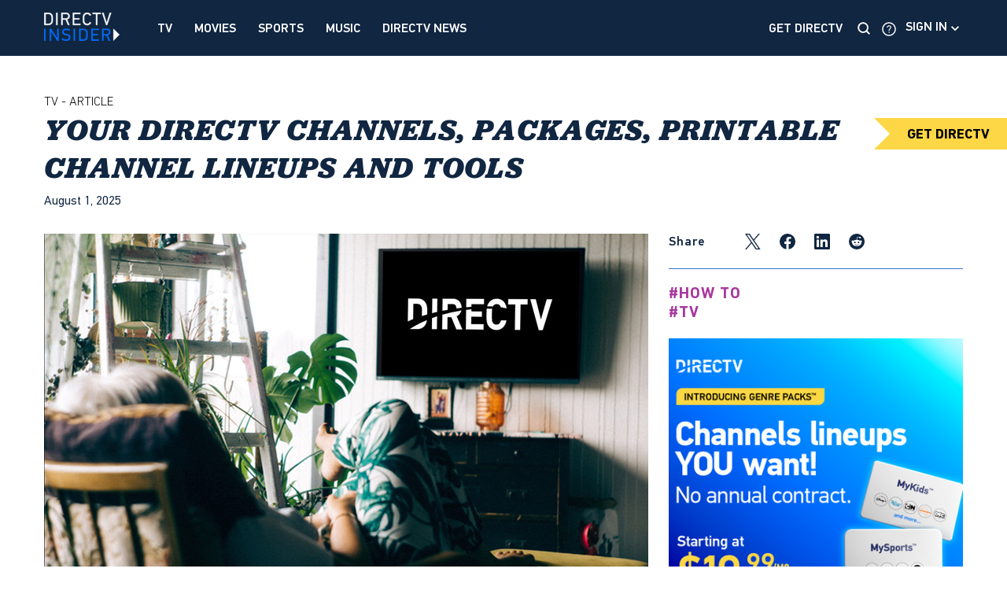

--- FILE ---
content_type: text/html; charset=UTF-8
request_url: https://www.directv.com/insider/directv-channel-guide-lineup/
body_size: 40971
content:
	<!doctype html>
<html lang="en-US">

	<head>
		<meta charset="UTF-8" />
		<meta name="viewport" content="width=device-width, initial-scale=1" />
		<meta http-equiv="X-UA-Compatible" content="ie=edge" />
		<meta name="theme-color" content="#102641">

				<link rel="preconnect" href="//s10019.cdn.ncms.io" crossorigin>
		<link rel="preconnect" href="//images-cdn.welcomesoftware.com" crossorigin>
		<link rel="preconnect" href="//images-cdn1.welcomesoftware.com" crossorigin>
		<link rel="preconnect" href="//images-cdn2.welcomesoftware.com" crossorigin>
		<link rel="preconnect" href="//images-cdn3.welcomesoftware.com" crossorigin>
		<link rel="preconnect" href="//images-cdn4.welcomesoftware.com" crossorigin>
		<link rel="dns-prefetch" href="//www.googletagmanager.com">
		<link rel="preload" as="image" href="https://s10019.cdn.ncms.io/wp-content/themes/directv-v4/assets/images/dtv-insider-logo-4fb3058c1e5767ef1793.svg">
		<link rel="preload" href="https://s10019.cdn.ncms.io/wp-content/themes/directv-v4/assets/fonts/Jubilat-Regular.woff" as="font" type="font/woff" crossorigin>
		<link rel="preload" href="https://s10019.cdn.ncms.io/wp-content/themes/directv-v4/assets/fonts/Jubilat-Regular.eot" as="font" type="font/eot" crossorigin>
		<link rel="preload" href="https://s10019.cdn.ncms.io/wp-content/themes/directv-v4/assets/fonts/Jubilat-BoldItalic.woff" as="font" type="font/woff" crossorigin>
		<link rel="preload" href="https://s10019.cdn.ncms.io/wp-content/themes/directv-v4/assets/fonts/Jubilat-BoldItalic.eot" as="font" type="font/eot" crossorigin>
		<link rel="preload" href="https://s10019.cdn.ncms.io/wp-content/themes/directv-v4/assets/fonts/PFDINTextPro-Regular.woff" as="font" type="font/woff" crossorigin>
		<link rel="preload" href="https://s10019.cdn.ncms.io/wp-content/themes/directv-v4/assets/fonts/PFDINTextPro-Regular.eot" as="font" type="font/eot" crossorigin>
		<link rel="preload" href="https://s10019.cdn.ncms.io/wp-content/themes/directv-v4/assets/fonts/PFDINTextPro-Medium.woff" as="font" type="font/woff" crossorigin>
		<link rel="preload" href="https://s10019.cdn.ncms.io/wp-content/themes/directv-v4/assets/fonts/PFDINTextPro-Medium.eot" as="font" type="font/eot" crossorigin>
		<link rel="preload" href="https://s10019.cdn.ncms.io/wp-content/themes/directv-v4/assets/fonts/DINNextLTPro-Light.woff" as="font" type="font/woff" crossorigin>
		<link rel="preload" href="https://s10019.cdn.ncms.io/wp-content/themes/directv-v4/assets/fonts/DINNextLTPro-Light.eot" as="font" type="font/eot" crossorigin>
		<link rel="preload" href="https://s10019.cdn.ncms.io/wp-content/themes/directv-v4/assets/fonts/DINNextLTPro-Bold.woff" as="font" type="font/woff" crossorigin>
		<link rel="preload" href="https://s10019.cdn.ncms.io/wp-content/themes/directv-v4/assets/fonts/DINNextLTPro-Bold.eot" as="font" type="font/eot" crossorigin>
						<link rel="preload" as="image" imagesrcset="https://images-cdn1.welcomesoftware.com/assets/DIRECTV+CHANNEL+GUIDE.jpg/Zz00ZmQ0MTNkNjE5NzgxMWYwYjY0NWVlZjk1NGY5YWRiMA==?width=1170&amp;height=655, https://images-cdn1.welcomesoftware.com/assets/DIRECTV+CHANNEL+GUIDE.jpg/Zz00ZmQ0MTNkNjE5NzgxMWYwYjY0NWVlZjk1NGY5YWRiMA==?width=2340&amp;height=1310 2x" />
				
		<!-- Google Tag Manager -->
		<script>(function(w,d,s,l,i){w[l]=w[l]||[];w[l].push({'gtm.start':
					new Date().getTime(),event:'gtm.js'});var f=d.getElementsByTagName(s)[0],
				j=d.createElement(s),dl=l!='dataLayer'?'&l='+l:'';j.async=true;j.src=
				'https://www.googletagmanager.com/gtm.js?id='+i+dl+ '&gtm_auth=cvrSnbSB4i9EeyExvYzmrg&gtm_preview=env-1&gtm_cookies_win=x';f.parentNode.insertBefore(j,f);
			})(window,document,'script','dataLayer','GTM-PJR2VDH');</script>
		<!-- End Google Tag Manager -->
				<meta name='robots' content='index, follow, max-image-preview:large, max-snippet:-1, max-video-preview:-1' />

	<!-- This site is optimized with the Yoast SEO plugin v23.3 - https://yoast.com/wordpress/plugins/seo/ -->
	<title>DIRECTV Printable Channel List &amp; Tools | DIRECTV Insider</title>
	<meta name="description" content="In this DIRECTV channel lineup, you’ll discover all the networks available and their coordinating channel. Find printable channel lineups, how to program your channel list and more." />
	<link rel="canonical" href="https://www.directv.com/insider/directv-channel-guide-lineup/" />
	<meta property="og:locale" content="en_US" />
	<meta property="og:type" content="article" />
	<meta property="og:title" content="DIRECTV Printable Channel List &amp; Tools" />
	<meta property="og:description" content="In this DIRECTV channel lineup, you’ll discover all the networks available and their coordinating channel. Find printable channel lineups, how to program your channel list and more." />
	<meta property="og:url" content="https://www.directv.com/insider/directv-channel-guide-lineup/" />
	<meta property="og:site_name" content="DIRECTV" />
	<meta property="article:published_time" content="2025-08-01T13:00:00+00:00" />
	<meta property="article:modified_time" content="2025-12-09T19:57:16+00:00" />
	<meta property="og:image" content="https://images-cdn1.welcomesoftware.com/assets/DIRECTV+CHANNEL+GUIDE.jpg/Zz00ZmQ0MTNkNjE5NzgxMWYwYjY0NWVlZjk1NGY5YWRiMA==?width=1200" />
	<meta property="og:image:width" content="1600" />
	<meta property="og:image:height" content="895" />
	<meta property="og:image:type" content="image/jpeg" />
	<meta name="author" content="DIRECTV Insider" />
	<meta name="twitter:card" content="summary_large_image" />
	<script type="application/ld+json" class="yoast-schema-graph">{"@context":"https://schema.org","@graph":[{"@type":"Article","@id":"https://www.directv.com/insider/directv-channel-guide-lineup/#article","isPartOf":{"@id":"https://www.directv.com/insider/directv-channel-guide-lineup/"},"author":{"name":"DirecTV Insider","@id":"https://www.directv.com/insider/#/schema/person/45427d97284bff66ec30c600baf24bfd"},"headline":"Your DIRECTV Channels, Packages, Printable Channel Lineups and Tools","datePublished":"2025-08-01T13:00:00+00:00","dateModified":"2025-12-09T19:57:16+00:00","mainEntityOfPage":{"@id":"https://www.directv.com/insider/directv-channel-guide-lineup/"},"wordCount":2254,"publisher":{"@id":"https://www.directv.com/insider/#organization"},"image":{"@id":"https://www.directv.com/insider/directv-channel-guide-lineup/#primaryimage"},"thumbnailUrl":"https://s10019.cdn.ncms.io/wp-content/uploads/2025/04/DIRECTV-CHANNEL-GUIDE.jpg.jpeg","articleSection":["How To","Latest","Staff Picks","TV"],"inLanguage":"en-US"},{"@type":"WebPage","@id":"https://www.directv.com/insider/directv-channel-guide-lineup/","url":"https://www.directv.com/insider/directv-channel-guide-lineup/","name":"DIRECTV Printable Channel List & Tools","isPartOf":{"@id":"https://www.directv.com/insider/#website"},"primaryImageOfPage":{"@id":"https://www.directv.com/insider/directv-channel-guide-lineup/#primaryimage"},"image":{"@id":"https://www.directv.com/insider/directv-channel-guide-lineup/#primaryimage"},"thumbnailUrl":"https://s10019.cdn.ncms.io/wp-content/uploads/2025/04/DIRECTV-CHANNEL-GUIDE.jpg.jpeg","datePublished":"2025-08-01T13:00:00+00:00","dateModified":"2025-12-09T19:57:16+00:00","description":"In this DIRECTV channel lineup, you’ll discover all the networks available and their coordinating channel. Find printable channel lineups, how to program your channel list and more.","breadcrumb":{"@id":"https://www.directv.com/insider/directv-channel-guide-lineup/#breadcrumb"},"inLanguage":"en-US","potentialAction":[{"@type":"ReadAction","target":["https://www.directv.com/insider/directv-channel-guide-lineup/"]}]},{"@type":"ImageObject","inLanguage":"en-US","@id":"https://www.directv.com/insider/directv-channel-guide-lineup/#primaryimage","url":"https://s10019.cdn.ncms.io/wp-content/uploads/2025/04/DIRECTV-CHANNEL-GUIDE.jpg.jpeg","contentUrl":"https://s10019.cdn.ncms.io/wp-content/uploads/2025/04/DIRECTV-CHANNEL-GUIDE.jpg.jpeg","width":1600,"height":895,"caption":"DIRECTV CHANNEL GUIDE"},{"@type":"BreadcrumbList","@id":"https://www.directv.com/insider/directv-channel-guide-lineup/#breadcrumb","itemListElement":[{"@type":"ListItem","position":1,"name":"Home","item":"https://www.directv.com/insider/"},{"@type":"ListItem","position":2,"name":"Your DIRECTV Channels, Packages, Printable Channel Lineups and Tools"}]},{"@type":"WebPage","@id":"https://www.directv.com/insider/#website","url":"https://www.directv.com/insider/","name":"DIRECTV Insider","description":"Streaming TV, Movies and Sports News","publisher":{"@id":"https://www.directv.com/insider/#organization"},"potentialAction":[{"@type":"SearchAction","target":{"@type":"EntryPoint","urlTemplate":"https://www.directv.com/insider/?s={search_term_string}"},"query-input":"required name=search_term_string"}],"inLanguage":"en-US"},{"@type":"Organization","@id":"https://www.directv.com/insider/#organization","name":"DIRECTV","url":"https://www.directv.com/insider/","logo":{"@type":"ImageObject","inLanguage":"en-US","@id":"https://www.directv.com/insider/#/schema/logo/image/","url":"https://s10019.cdn.ncms.io/wp-content/uploads/2022/09/directv-logo.png","contentUrl":"https://s10019.cdn.ncms.io/wp-content/uploads/2022/09/directv-logo.png","width":466,"height":163,"caption":"DIRECTV"},"image":{"@id":"https://www.directv.com/insider/#/schema/logo/image/"}},{"@type":"Person","@id":"https://www.directv.com/insider/#/schema/person/45427d97284bff66ec30c600baf24bfd","name":"DirecTV Insider","image":{"@type":"ImageObject","inLanguage":"en-US","@id":"https://www.directv.com/insider/#/schema/person/image/","url":"https://secure.gravatar.com/avatar/17a1e97b996525d9f36bd51757df19ac?s=96&d=mm&r=g","contentUrl":"https://secure.gravatar.com/avatar/17a1e97b996525d9f36bd51757df19ac?s=96&d=mm&r=g","caption":"DirecTV Insider"}}]}</script>
	<!-- / Yoast SEO plugin. -->


<link rel='stylesheet' id='bundle-css' href='https://s10019.cdn.ncms.io/wp-content/themes/directv-v4/assets/bundle.css?ver=1768228750' type='text/css' media='all' />
<link rel='stylesheet' id='sbsw_styles-css' href='https://s10019.cdn.ncms.io/wp-content/plugins/social-wall/css/social-wall.min.css?ver=2.2.1' type='text/css' media='all' />
<link rel='stylesheet' id='sbi_styles-css' href='https://s10019.cdn.ncms.io/wp-content/plugins/instagram-feed-pro/css/sbi-styles.min.css?ver=6.4' type='text/css' media='all' />
<link rel='stylesheet' id='cff_carousel_css-css' href='https://s10019.cdn.ncms.io/wp-content/plugins/cff-extensions/cff-carousel/css/carousel.css?ver=1.2.3' type='text/css' media='all' />
<link rel='stylesheet' id='ctf_styles-css' href='https://s10019.cdn.ncms.io/wp-content/plugins/custom-twitter-feeds-pro/css/ctf-styles.min.css?ver=2.4.1' type='text/css' media='all' />
<link rel='stylesheet' id='cff-css' href='https://s10019.cdn.ncms.io/wp-content/plugins/custom-facebook-feed-pro/assets/css/cff-style.min.css?ver=4.6.4' type='text/css' media='all' />
<script type="text/javascript" src="https://s10019.cdn.ncms.io/wp-includes/js/jquery/jquery.min.js?ver=3.7.1" id="jquery-core-js"></script>
<script type="text/javascript" src="https://s10019.cdn.ncms.io/wp-includes/js/jquery/jquery-migrate.min.js?ver=3.4.1" id="jquery-migrate-js"></script>

<!-- Custom Facebook Feed JS vars -->
<script type="text/javascript">
var cffsiteurl = "https://s10019.sites.ncms.io/wp-content/plugins";
var cffajaxurl = "https://s10019.sites.ncms.io/wp-admin/admin-ajax.php";


var cfflinkhashtags = "false";
</script>
<script async src="//analytics.newscred.com/analytics_18f2a2770d22400382dc5a063d334a22.js"></script>
		<link rel="icon shortcut" type="image/x-icon" href="https://s10019.cdn.ncms.io/wp-content/themes/directv-v4/assets/images/directv-favicon-e924ebca781600739a9c.png">
	</head>

<body class="post-template-default single single-post postid-32261 single-format-standard preload article-category-tv">
<!-- Google Tag Manager (noscript) -->
<noscript>
	<iframe src="https://www.googletagmanager.com/ns.html?id=GTM-PJR2VDH" height="0" width="0" style="display:none;visibility:hidden"></iframe>
</noscript>
<!-- End Google Tag Manager (noscript) -->
<header class="site-header">
	<div class="site-header-nav">
		<div class="container">
			<div class="row">
				<div class="col-md-7">
					<div class="site-header-nav-left">
						<a href="https://www.directv.com/insider/" class="site-header-nav__logo">
							<img src="https://s10019.cdn.ncms.io/wp-content/themes/directv-v4/assets/images/dtv-logo-vertical-2-4c0a27b0de4f5550a4b2.webp" srcset="https://s10019.cdn.ncms.io/wp-content/themes/directv-v4/assets/images/dtv-logo-vertical-2-4c0a27b0de4f5550a4b2.webp, https://s10019.cdn.ncms.io/wp-content/themes/directv-v4/assets/images/dtv-logo-vertical-2-2x-925a49100f003a8984b5.webp 2x" loading="eager" alt="DIRECTV Insider Logo" width="97" height="36">
						</a>
						<div class="nav-navbar"><ul id="menu-mobile-menu" class="menu"><li id="nav-menu-item-32880" class="main-menu-item  menu-item-even menu-item-depth-0 menu-item menu-item-type-taxonomy menu-item-object-category current-post-ancestor current-menu-parent current-post-parent menu-tv"><a href="https://www.directv.com/insider/tv/" class="menu-link main-menu-link">TV</a></li>
<li id="nav-menu-item-32881" class="main-menu-item  menu-item-even menu-item-depth-0 menu-item menu-item-type-taxonomy menu-item-object-category menu-movies"><a href="https://www.directv.com/insider/movies/" class="menu-link main-menu-link">Movies</a></li>
<li id="nav-menu-item-32882" class="main-menu-item  menu-item-even menu-item-depth-0 menu-item menu-item-type-taxonomy menu-item-object-category menu-sports"><a href="https://www.directv.com/insider/sports/" class="menu-link main-menu-link">Sports</a></li>
<li id="nav-menu-item-32884" class="main-menu-item  menu-item-even menu-item-depth-0 menu-item menu-item-type-taxonomy menu-item-object-category menu-music"><a href="https://www.directv.com/insider/music/" class="menu-link main-menu-link">Music</a></li>
<li id="nav-menu-item-33954" class="main-menu-item  menu-item-even menu-item-depth-0 menu-item menu-item-type-taxonomy menu-item-object-category menu-news"><a href="https://www.directv.com/insider/news/" class="menu-link main-menu-link">DIRECTV News</a></li>
</ul></div>						<div class="site-header-nav__mobile-actions">
							<button type="button" class="site-header-nav__mobile-search-trigger site-header-search">
								<img src="https://s10019.cdn.ncms.io/wp-content/themes/directv-v4/assets/images/icon-search-c01a655fb10f1270da3c.svg" alt="Search icon" width="22" height="22">
							</button>
							<button type="button" class="site-header-nav__mobile-hamburger">
								<div class="bar"></div>
								<div class="bar"></div>
								<div class="bar"></div>
							</button>
						</div>
					</div>
				</div>
				<div class="col-md-5">
					<div class="site-header-nav-right">
						<div class="site-header__custom-links">
							<ul id="menu-get-directv" class="menu"><li class="menu-item menu-item-type-custom menu-item-object-custom menu-item-32878"><a href="https://www.directv.com/">Get DirecTV</a></li>
</ul>						</div>
						<button type="button" class="site-header-search">
							<img src="https://s10019.cdn.ncms.io/wp-content/themes/directv-v4/assets/images/icon-search-c01a655fb10f1270da3c.svg" alt="Search icon" width="22" height="22">
						</button>
						<div class="site-header-buttons">
							<a href="https://www.directv.com/support" rel="noopener noreferrer" target="_blank" class="site-header-support">
								<img src="https://s10019.cdn.ncms.io/wp-content/themes/directv-v4/assets/images/icon-query-a7f6511823dc5471e328.svg" alt="DIRECTV support icon" width="22" height="22">
							</a>
							<div class="site-header-signin">
								<ul id="menu-directv-sign-in" class="menu"><li class="menu-item menu-item-type-custom menu-item-object-custom menu-item-has-children menu-item-32859"><a href="#">Sign in</a>
<ul class="sub-menu">
	<li class="menu-item menu-item-type-custom menu-item-object-custom menu-item-32861"><a href="https://stream.directv.com/watchnow">Watch Now</a></li>
	<li class="menu-item menu-item-type-custom menu-item-object-custom menu-item-32860"><a href="https://directv.com/login">Account Overview</a></li>
</ul>
</li>
</ul>							</div>
						</div>
					</div>
				</div>
			</div>
		</div>
	</div>
	<div class="site-header-nav site-header-nav--mobile">
		<div class="nav-navbar"><ul id="menu-mobile-menu-1" class="menu"><li id="nav-menu-item-32880" class="main-menu-item  menu-item-even menu-item-depth-0 menu-item menu-item-type-taxonomy menu-item-object-category current-post-ancestor current-menu-parent current-post-parent menu-tv"><a href="https://www.directv.com/insider/tv/" class="menu-link main-menu-link">TV</a></li>
<li id="nav-menu-item-32881" class="main-menu-item  menu-item-even menu-item-depth-0 menu-item menu-item-type-taxonomy menu-item-object-category menu-movies"><a href="https://www.directv.com/insider/movies/" class="menu-link main-menu-link">Movies</a></li>
<li id="nav-menu-item-32882" class="main-menu-item  menu-item-even menu-item-depth-0 menu-item menu-item-type-taxonomy menu-item-object-category menu-sports"><a href="https://www.directv.com/insider/sports/" class="menu-link main-menu-link">Sports</a></li>
<li id="nav-menu-item-32884" class="main-menu-item  menu-item-even menu-item-depth-0 menu-item menu-item-type-taxonomy menu-item-object-category menu-music"><a href="https://www.directv.com/insider/music/" class="menu-link main-menu-link">Music</a></li>
<li id="nav-menu-item-33954" class="main-menu-item  menu-item-even menu-item-depth-0 menu-item menu-item-type-taxonomy menu-item-object-category menu-news"><a href="https://www.directv.com/insider/news/" class="menu-link main-menu-link">DIRECTV News</a></li>
</ul></div>		<ul id="menu-get-directv-1" class="menu"><li class="menu-item menu-item-type-custom menu-item-object-custom menu-item-32878"><a href="https://www.directv.com/">Get DirecTV</a></li>
</ul>	</div>
	
<div class="search-overlay">
	<div class="container">
		<div class="row">
			<button type="button" class="search-overlay__close"></button>
			<div class="col-md-12">
				<p class="search-overlay__label">TYPE WHAT YOU’RE LOOKING FOR BELOW TO SEARCH ON INSIDER OR DIRECTV</p>
				<input class="search-overlay__input" type="text" placeholder="Search for Movies, Sports, and more" name="s" value="">
			</div>
			<div class="search-overlay__items col-md-12">
				<button data-action="https://www.directv.com/insider/?s=" type="button" class="search-overlay__button search-overlay__button--binge">
					<img src="https://s10019.cdn.ncms.io/wp-content/themes/directv-v4/assets/images/dtv-logo-vertical-2-4c0a27b0de4f5550a4b2.webp" srcset="https://s10019.cdn.ncms.io/wp-content/themes/directv-v4/assets/images/dtv-logo-vertical-2-4c0a27b0de4f5550a4b2.webp, https://s10019.cdn.ncms.io/wp-content/themes/directv-v4/assets/images/dtv-logo-vertical-2-2x-925a49100f003a8984b5.webp 2x" alt="DIRECTV Insider Logo" width="97" height="36">
				</button>
				<button data-action="//www.directv.com/searchResults?keyword=" type="button" class="search-overlay__button search-overlay__button--directv">
					<img src="https://s10019.cdn.ncms.io/wp-content/themes/directv-v4/assets/images/dtv-logo-2e44e58621367581a431.svg" alt="DIRECTV Logo" width="189" height="36">
				</button>
			</div>
		</div>
	</div>
</div>
</header>
<a class="cta-sticky" href="https://www.directv.com/packages/" target="_blank">GET DIRECTV</a>
	<div class="single-article">
		<div class="container">
			<div class="row">
				<div class="col-md-12">
											<div id="insider-banner-container-top" class="single-ad-container single-ad-container--top" style="width: 100%; height: 160px"></div>
										<div class="single-article__header-container">
						<div class="single-article__header">
														<a id="tv_article" class="single-article__category" href="https://www.directv.com/insider/tv/">TV -
								<span>Article</span>
							</a>
														<h1 class="single-article__title">Your DIRECTV Channels, Packages, Printable Channel Lineups and Tools</h1>
							<div class="single-article__author-date">
								<span class="single-article__author"></span>
								<time class="single-article__date">August 1, 2025</time>
							</div>
						</div>
					</div>
					<div class="single-social-shares-sidebar sidebar__item single-social-shares-sidebar--mobile">
	<span>Share</span>
	<ul>
		<li>
			<a href="http://twitter.com/share?text=Your+DIRECTV+Channels%2C+Packages%2C+Printable+Channel+Lineups+and+Tools via @directv https://www.directv.com/insider/directv-channel-guide-lineup/&url=https://www.directv.com/insider/directv-channel-guide-lineup/" target="_blank" rel="noreferrer noopener" title="Share on Twitter" aria-label="Share on Twitter">
				<svg width="20" height="20" viewBox="0 0 20 20" fill="none" xmlns="http://www.w3.org/2000/svg">
					<path d="M11.6468 8.46864L18.9321 0H17.2057L10.8799 7.3532L5.82741 0H0L7.6403 11.1193L0 20H1.72649L8.40678 12.2348L13.7425 20H19.5699L11.6464 8.46864H11.6468ZM9.28211 11.2173L8.50799 10.1101L2.34857 1.29968H5.00037L9.97108 8.40994L10.7452 9.51718L17.2066 18.7594H14.5548L9.28211 11.2177V11.2173Z"/>
				</svg>
			</a>
		</li>
		<li>
			<a href="http://www.facebook.com/sharer.php?u=https://www.directv.com/insider/directv-channel-guide-lineup/&t=DIRECTV Printable Channel List &amp; Tools | DIRECTV Insider" target="_blank" rel="noreferrer noopener" title="Share on Facebook" aria-label="Share on Facebook">
				<svg width="20" height="20" xmlns="http://www.w3.org/2000/svg" data-name="facebook 16px" viewBox="0 0 16 16"><path d="M16 8a8 8 0 1 0-9.25 7.9v-5.59H4.72V8h2.03V6.24a2.82 2.82 0 0 1 3.02-3.12 12.3 12.3 0 0 1 1.8.16v1.97h-1.02a1.16 1.16 0 0 0-1.3 1.25V8h2.22l-.36 2.31H9.25v5.59A8 8 0 0 0 16 8Z"/></svg>
			</a>
		</li>
		<li>
			<a href="https://www.linkedin.com/shareArticle?mini=true&url=https://www.directv.com/insider/directv-channel-guide-lineup/" target="_blank" rel="noreferrer noopener" title="Share on LinkedIn" aria-label="Share on LinkedIn">
				<svg width="20" height="20" xmlns="http://www.w3.org/2000/svg" data-name="Linkedin 16px" viewBox="0 0 16 16"><path d="M14.82 0H1.18A1.17 1.17 0 0 0 0 1.15v13.7A1.17 1.17 0 0 0 1.18 16h13.64A1.17 1.17 0 0 0 16 14.85V1.15A1.17 1.17 0 0 0 14.82 0ZM4.75 13.63H2.37V6h2.38Zm-1.2-8.67a1.38 1.38 0 1 1 1.38-1.38 1.38 1.38 0 0 1-1.37 1.38Zm10.08 8.67h-2.37v-3.7c0-.9-.01-2.03-1.23-2.03-1.24 0-1.42.96-1.42 1.96v3.77H6.24V6H8.5v1.04h.03a2.5 2.5 0 0 1 2.25-1.23c2.4 0 2.84 1.58 2.84 3.64v4.19Z"/></svg>
			</a>
		</li>
		<li>
			<a href="http://www.reddit.com/submit?url=https://www.directv.com/insider/directv-channel-guide-lineup/&title=Your+DIRECTV+Channels%2C+Packages%2C+Printable+Channel+Lineups+and+Tools" target="_blank" rel="noreferrer noopener" title="Share on Reddit" aria-label="Share on Reddit">
				<svg width="20" height="20" xmlns="http://www.w3.org/2000/svg" xmlns:xlink="http://www.w3.org/1999/xlink" viewBox="0 0 48 48"><circle xmlns="http://www.w3.org/2000/svg" cx="24" cy="24" r="24"/><path fill="#fff" xmlns="http://www.w3.org/2000/svg" d="M40,24a3.5,3.5,0,0,0-5.927-2.518,17.139,17.139,0,0,0-9.36-2.969l1.594-7.5,5.209,1.108a2.5,2.5,0,1,0,.256-1.224L25.951,9.659a.625.625,0,0,0-.741.481l-1.78,8.37a17.189,17.189,0,0,0-9.5,2.966,3.5,3.5,0,1,0-3.852,5.715A6.9,6.9,0,0,0,10,28.25C10,33.635,16.264,38,24,38s14-4.365,14-9.75a6.942,6.942,0,0,0-.082-1.052A3.5,3.5,0,0,0,40,24ZM16,26.5A2.5,2.5,0,1,1,18.5,29,2.5,2.5,0,0,1,16,26.5Zm13.94,6.606c-1.706,1.7-4.976,1.837-5.937,1.837s-4.232-.133-5.936-1.837a.648.648,0,1,1,.917-.916c1.075,1.075,3.376,1.457,5.019,1.457s3.944-.382,5.022-1.458a.648.648,0,1,1,.915.917ZM29.5,29A2.5,2.5,0,1,1,32,26.5,2.5,2.5,0,0,1,29.5,29Z"/></svg>
			</a>
		</li>
	</ul>
</div>
				</div>
			</div>
			<div class="row">
				<div class="col-sm-7 col-md-8 col-xs-12">
											<div class="single-article__thumbnail">
							<picture><source media='(max-width: 360px)' srcset='https://images-cdn1.welcomesoftware.com/assets/DIRECTV+CHANNEL+GUIDE.jpg/Zz00ZmQ0MTNkNjE5NzgxMWYwYjY0NWVlZjk1NGY5YWRiMA==?width=360&amp;height=202, https://images-cdn1.welcomesoftware.com/assets/DIRECTV+CHANNEL+GUIDE.jpg/Zz00ZmQ0MTNkNjE5NzgxMWYwYjY0NWVlZjk1NGY5YWRiMA==?width=720&amp;height=404 2x'><source media='(max-width: 480px)' srcset='https://images-cdn1.welcomesoftware.com/assets/DIRECTV+CHANNEL+GUIDE.jpg/Zz00ZmQ0MTNkNjE5NzgxMWYwYjY0NWVlZjk1NGY5YWRiMA==?width=480&amp;height=269, https://images-cdn1.welcomesoftware.com/assets/DIRECTV+CHANNEL+GUIDE.jpg/Zz00ZmQ0MTNkNjE5NzgxMWYwYjY0NWVlZjk1NGY5YWRiMA==?width=960&amp;height=538 2x'><source media='(max-width: 575px)' srcset='https://images-cdn1.welcomesoftware.com/assets/DIRECTV+CHANNEL+GUIDE.jpg/Zz00ZmQ0MTNkNjE5NzgxMWYwYjY0NWVlZjk1NGY5YWRiMA==?width=575&amp;height=322, https://images-cdn1.welcomesoftware.com/assets/DIRECTV+CHANNEL+GUIDE.jpg/Zz00ZmQ0MTNkNjE5NzgxMWYwYjY0NWVlZjk1NGY5YWRiMA==?width=1150&amp;height=644 2x'><source media='(max-width: 680px)' srcset='https://images-cdn1.welcomesoftware.com/assets/DIRECTV+CHANNEL+GUIDE.jpg/Zz00ZmQ0MTNkNjE5NzgxMWYwYjY0NWVlZjk1NGY5YWRiMA==?width=680&amp;height=381, https://images-cdn1.welcomesoftware.com/assets/DIRECTV+CHANNEL+GUIDE.jpg/Zz00ZmQ0MTNkNjE5NzgxMWYwYjY0NWVlZjk1NGY5YWRiMA==?width=1360&amp;height=762 2x'><source media='(max-width: 768px)' srcset='https://images-cdn1.welcomesoftware.com/assets/DIRECTV+CHANNEL+GUIDE.jpg/Zz00ZmQ0MTNkNjE5NzgxMWYwYjY0NWVlZjk1NGY5YWRiMA==?width=768&amp;height=430, https://images-cdn1.welcomesoftware.com/assets/DIRECTV+CHANNEL+GUIDE.jpg/Zz00ZmQ0MTNkNjE5NzgxMWYwYjY0NWVlZjk1NGY5YWRiMA==?width=1536&amp;height=860 2x'><source srcset='https://images-cdn1.welcomesoftware.com/assets/DIRECTV+CHANNEL+GUIDE.jpg/Zz00ZmQ0MTNkNjE5NzgxMWYwYjY0NWVlZjk1NGY5YWRiMA==?width=768&amp;height=430, https://images-cdn1.welcomesoftware.com/assets/DIRECTV+CHANNEL+GUIDE.jpg/Zz00ZmQ0MTNkNjE5NzgxMWYwYjY0NWVlZjk1NGY5YWRiMA==?width=1536&amp;height=860 2x'><img src='https://images-cdn1.welcomesoftware.com/assets/DIRECTV+CHANNEL+GUIDE.jpg/Zz00ZmQ0MTNkNjE5NzgxMWYwYjY0NWVlZjk1NGY5YWRiMA==?width=768&amp;height=430' width='768' height='430' alt='Your DIRECTV Channels, Packages, Printable Channel Lineups and Tools'></picture>						</div>
										<div class="single-article__content">
						<p style="display: none;"></p>
<p>Wondering what is on TV tonight? With DIRECTV there is so many great channels where you can find your favorite shows or discover something new. But it helps if you know where to look. With DIRECTV, you can always rely on your channel menu to find channels and content, but sometimes you want to see it all at once. <strong>Find your full channels list, printable channel-lineups and more, all right here.</strong></p>
<blockquote>
<p>The best way to watch your favorite shows, sports and events is with DIRECTV. Explore the DIRECTV packages to find what will fit your watching style best. </p>
</blockquote>
<p><strong>			<div class="id-cta-button">
									<a style="color: #000 !important;background: #FDD746 !important;" href="https://www.directv.com/packages/">Shop Packages					</a>
								</div>
			</strong></p>
<h2>Printable DIRECTV Channel Lists</h2>
<p>Looking for a handy DIRECTV channel list? Print or save these easy to read PDF printable channel lineups to make sure you always have your DIRECTV channels on hand.</p>
<ul>
<li><a href="https://www.directv.com/dtvassets/sales/directv/upper_funnel/directv/channel-lineup/DIRECTV-via-Satellite-ACQ-Packages-Channel-Lineup.pdf">Printable DIRECTV via Satellite Channel Lineup (pdf)</a>
</li>
<li><a href="https://www.directv.com/dtvassets/pdfs/channel_lineups/DIRECTV-STREAM-Channel-Lineup.pdf">Printable DIRECTV via Internet Channel Lineup (pdf)</a></li>
</ul>
<p style="display: none;"></p>
<blockquote>
<p><span style="color: #3598db;"><em><span style="color: #000000;">Watch DIRECTV for free with many free channels, shows and more. Explore the full list on our</span> <a href="https://www.directv.com/insider/free-tv-channels/" rel="noopener" style="color: #3598db;" target="_blank">MyFree DIRECTV Channel Lineup </a></em></span><span data-flite-empty-inline="null" style="color: #3598db;"></span></p>
</blockquote>
<h2>DIRECTV Channel Lineup</h2>
<p>Visit our <a href="https://www.directv.com/guide/channel-guide">live channel guide</a> to see which TV shows, movies, news and sports are showing on DIRECTV right now.</p>
<h3><strong>DIRECTV Via Satellite Channel List</strong></h3>
<div style="height: 600px; overflow-y: scroll;">
<table border="1" cellpadding="0" cellspacing="0" style="width: 401.25pt; height: 6996.75px;">
<tbody>
<tr style="height: 53.9915px;">
<td style="width: 184.503px; height: 53.9915px;">
<p><a href="https://www.directv.com/guide/channels/AE-HD-ch265-6e1ae46f-40ab-44ee-b20e-d4508363a65e">A&amp;E</a></p>
</td>
<td style="width: 76.8892px; height: 53.9915px;">
<p>265</p>
</td>
<td style="width: 193.438px; height: 53.9915px;">
<p><a href="https://www.directv.com/guide/channels/Nick-Jr-HD-ch301-0ae8d67d-2284-4e26-a2f9-4ba1b2819ff9">Nick Jr.</a></p>
</td>
<td style="width: 75.625px; height: 53.9915px;">
<p>301</p>
</td>
</tr>
<tr style="height: 77.983px;">
<td style="width: 184.503px; height: 77.983px;">
<p><a href="https://www.directv.com/guide/channels/ACC-Network-HD-ch612-4adb6040-f730-4e88-be8c-742a12943915">ACC Network</a></p>
</td>
<td style="width: 76.8892px; height: 77.983px;">
<p>612</p>
</td>
<td style="width: 193.438px; height: 77.983px;">
<p><a href="https://www.directv.com/guide/channels/Nickelodeon-East-HD-ch299-18ee6c13-d93a-4f79-bd02-21bd18b052a3">Nickelodeon/Nick at Nite (East)</a></p>
</td>
<td style="width: 75.625px; height: 77.983px;">
<p>299 </p>
</td>
</tr>
<tr style="height: 77.983px;">
<td style="width: 184.503px; height: 77.983px;">
<p><a href="https://www.directv.com/guide/channels/AccuWeather-HD-ch361-a368c1d1-d258-4e80-9448-b9ef3a8271c7">AccuWeather (HD only)</a></p>
</td>
<td style="width: 76.8892px; height: 77.983px;">
<p>361 </p>
</td>
<td style="width: 193.438px; height: 77.983px;">
<p><a href="https://www.directv.com/guide/channels/Nickelodeon-West-ch300-63c40d47-aab6-4ba9-b1ad-de7a646e4ce9">Nickelodeon/Nick at Nite (West)</a></p>
</td>
<td style="width: 75.625px; height: 77.983px;">
<p>300</p>
</td>
</tr>
<tr style="height: 53.9915px;">
<td style="width: 184.503px; height: 53.9915px;">
<p><a href="https://www.directv.com/guide/channels/ActionMax-HD-ch519-bf3ed883-db9f-40d0-afaa-77ca71911e24">ActionMAX (HD only)</a></p>
</td>
<td style="width: 76.8892px; height: 53.9915px;">
<p>519</p>
</td>
<td style="width: 193.438px; height: 53.9915px;">
<p><a href="https://www.directv.com/guide/channels/Nicktoons-ch302-41a3b6f2-8fbd-416d-9c61-b150d4006711">Nicktoons</a></p>
</td>
<td style="width: 75.625px; height: 53.9915px;">
<p>302 </p>
</td>
</tr>
<tr style="height: 53.9915px;">
<td style="width: 184.503px; height: 53.9915px;">
<p><a href="https://www.directv.com/guide/channels/AMC-HD-ch254-b428862c-08fc-47d1-98f4-7cc8bdbf0c31">AMC</a></p>
</td>
<td style="width: 76.8892px; height: 53.9915px;">
<p>254</p>
</td>
<td style="width: 193.438px; height: 53.9915px;">
<p><a href="https://www.directv.com/guide/channels/NRB-ch378-3c6bb192-dc04-48de-862b-71fb9e12cd1f">NRB</a></p>
</td>
<td style="width: 75.625px; height: 53.9915px;">
<p>378</p>
</td>
</tr>
<tr style="height: 53.9915px;">
<td style="width: 184.503px; height: 53.9915px;">
<p><a href="https://www.directv.com/guide/channels/American-Heroes-HD-ch287-bca90090-7f85-4e55-ba11-ae184874a02d">American Heroes Channel</a></p>
</td>
<td style="width: 76.8892px; height: 53.9915px;">
<p>287</p>
</td>
<td style="width: 193.438px; height: 53.9915px;">
<p><a href="https://www.directv.com/guide/channels/Once-Mexico-ch447-fdb4e801-b869-4c73-8bfa-2274323b14b7">ONCE MEXICO</a></p>
</td>
<td style="width: 75.625px; height: 53.9915px;">
<p>447</p>
</td>
</tr>
<tr style="height: 53.9915px;">
<td style="width: 184.503px; height: 53.9915px;">
<p><a href="https://www.directv.com/guide/channels/Animal-Planet-HD-ch282-2022d13f-d2c5-44bd-9e92-041d33c18c49">Animal Planet</a></p>
</td>
<td style="width: 76.8892px; height: 53.9915px;">
<p>282</p>
</td>
<td style="width: 193.438px; height: 53.9915px;">
<p><a href="https://www.directv.com/guide/channels/Outdoor-Channel-HD-ch606-f33c61e3-1697-4307-a30f-cf2af76bed69">Outdoor Channel</a></p>
</td>
<td style="width: 75.625px; height: 53.9915px;">
<p>606 </p>
</td>
</tr>
<tr style="height: 53.9915px;">
<td style="width: 184.503px; height: 53.9915px;">
<p><a href="https://www.directv.com/guide/channels/ASPIRE-HD-ch381-181271ae-0aa6-4974-83e2-c80759427ae3">ASPiRE (HD only)</a></p>
</td>
<td style="width: 76.8892px; height: 53.9915px;">
<p>381</p>
</td>
<td style="width: 193.438px; height: 53.9915px;">
<p><a href="https://www.directv.com/guide/channels/Ovation-HD-ch274-9e44efca-a796-4d96-a15f-25c0e75f90ce">Ovation</a></p>
</td>
<td style="width: 75.625px; height: 53.9915px;">
<p> 274</p>
</td>
</tr>
<tr style="height: 77.983px;">
<td style="width: 184.503px; height: 77.983px;">
<p><a href="https://www.directv.com/guide/channels/AXS-TV-HD-ch340-44483b11-87ac-4da6-a420-538a462f45e0">AXS TV (HD only)</a></p>
</td>
<td style="width: 76.8892px; height: 77.983px;">
<p>340</p>
</td>
<td style="width: 193.438px; height: 77.983px;">
<p><a href="https://www.directv.com/guide/channels/OWN-HD-ch279-f1082500-8827-43bd-a782-583a56f5b2db">OWN (Oprah Winfrey Network)</a></p>
</td>
<td style="width: 75.625px; height: 77.983px;">
<p>279  </p>
</td>
</tr>
<tr style="height: 53.9915px;">
<td style="width: 184.503px; height: 53.9915px;">
<p><a href="https://www.directv.com/guide/channels/BabyFirst-ch293-dc38a660-5e22-4813-8495-72b44dabedb2">BabyFirst TV</a></p>
</td>
<td style="width: 76.8892px; height: 53.9915px;">
<p>293</p>
</td>
<td style="width: 193.438px; height: 53.9915px;">
<p><a href="https://www.directv.com/guide/channels/Justice-Central-HD-ch383-1d36c051-d7cd-42a5-8a79-5c9ceac2fca8">Justice Central (HD only)</a></p>
</td>
<td style="width: 75.625px; height: 53.9915px;">
<p>383 </p>
</td>
</tr>
<tr style="height: 53.9915px;">
<td style="width: 184.503px; height: 53.9915px;">
<p>BBC <a href="https://www.directv.com/guide/channels/BBC-America-HD-ch264-f0651d6c-09c5-46a9-a168-cfc86e01cdc7">America</a></p>
</td>
<td style="width: 76.8892px; height: 53.9915px;">
<p>264</p>
</td>
<td style="width: 193.438px; height: 53.9915px;">
<p><a href="https://www.directv.com/guide/channels/Lifetime-HD-ch252-d1dd879a-5790-454f-9104-39432f4859c6">Lifetime</a></p>
</td>
<td style="width: 75.625px; height: 53.9915px;">
<p>252  </p>
</td>
</tr>
<tr style="height: 53.9915px;">
<td style="width: 184.503px; height: 53.9915px;">
<p><a href="https://www.directv.com/guide/channels/BBC-News-ch346-38fa4074-8901-45d1-be15-2fcaf7e54f24">BBC World News (HD only)</a></p>
</td>
<td style="width: 76.8892px; height: 53.9915px;">
<p>346</p>
</td>
<td style="width: 193.438px; height: 53.9915px;">
<p><a href="https://www.directv.com/guide/channels/Living-Faith-Network-ch379-69f987e8-61d6-4bb8-999e-b6413c6c6708">Living Faith Network</a></p>
</td>
<td style="width: 75.625px; height: 53.9915px;">
<p>379   </p>
</td>
</tr>
<tr style="height: 53.9915px;">
<td style="width: 184.503px; height: 53.9915px;">
<p><a href="https://www.directv.com/guide/channels/BET-West-HD-ch329-4acb50cc-b347-45c1-941c-50d65fb25271">BET</a></p>
</td>
<td style="width: 76.8892px; height: 53.9915px;">
<p>329</p>
</td>
<td style="width: 193.438px; height: 53.9915px;">
<p><a href="https://www.directv.com/guide/channels/LMN-HD-ch253-7da4a06b-ca37-4123-8994-b3794b673df6">LMN</a></p>
</td>
<td style="width: 75.625px; height: 53.9915px;">
<p>253  </p>
</td>
</tr>
<tr style="height: 53.9915px;">
<td style="width: 184.503px; height: 53.9915px;">
<p><a href="https://www.directv.com/guide/channels/BET-Her-ch330-a8a891ae-7b6c-4195-9863-fc261d5a0d77">BET HER</a></p>
</td>
<td style="width: 76.8892px; height: 53.9915px;">
<p>330</p>
</td>
<td style="width: 193.438px; height: 53.9915px;">
<p><a href="https://www.directv.com/guide/channels/Logo-ch272-14ec4f80-2045-4d80-8bf4-36a57123d642">Logo</a></p>
</td>
<td style="width: 75.625px; height: 53.9915px;">
<p>272</p>
</td>
</tr>
<tr style="height: 53.9915px;">
<td style="width: 184.503px; height: 53.9915px;">
<p><a href="https://www.directv.com/guide/channels/BET-West-HD-ch329-4acb50cc-b347-45c1-941c-50d65fb25271">BET West HD (HD only)</a></p>
</td>
<td style="width: 76.8892px; height: 53.9915px;">
<p>329-1 </p>
</td>
<td style="width: 193.438px; height: 53.9915px;">
<p><a href="https://www.directv.com/guide/channels/Magnolia-Network-HD-ch230-43847d39-8406-487a-b232-8ceea451186e">Magnolia Network</a></p>
</td>
<td style="width: 75.625px; height: 53.9915px;">
<p>230 </p>
</td>
</tr>
<tr style="height: 53.9915px;">
<td style="width: 184.503px; height: 53.9915px;">
<p><a href="https://www.directv.com/guide/channels/BTN-HD-ch610-9a1380bd-3201-4fdd-a46e-c71a0453c87a">Big Ten Network</a></p>
</td>
<td style="width: 76.8892px; height: 53.9915px;">
<p>610 </p>
</td>
<td style="width: 193.438px; height: 53.9915px;">
<p><a href="https://www.directv.com/guide/channels/MAVTV-HD-ch214-21e41317-1a4e-4302-b43e-b916fa1e7534">MAVTV</a></p>
</td>
<td style="width: 75.625px; height: 53.9915px;">
<p>214  </p>
</td>
</tr>
<tr style="height: 53.9915px;">
<td style="width: 184.503px; height: 53.9915px;">
<p><a href="https://www.directv.com/guide/channels/Bloomberg-TV-HD-ch353-9d556827-6bb0-4e70-b843-1ae390321e74">Bloomberg TV</a></p>
</td>
<td style="width: 76.8892px; height: 53.9915px;">
<p>353 </p>
</td>
<td style="width: 193.438px; height: 53.9915px;">
<p><a href="https://www.directv.com/guide/channels/MLB-Network-HD-ch213-c8e2cc18-4320-4f21-8a59-68c2f33c0c05">MLB Network</a></p>
</td>
<td style="width: 75.625px; height: 53.9915px;">
<p>213</p>
</td>
</tr>
<tr style="height: 53.9915px;">
<td style="width: 184.503px; height: 53.9915px;">
<p><a href="https://www.directv.com/guide/channels/Boomerang-ch298-efabe7f5-d961-4434-b4a6-339d13b7c4e9">Boomerang</a></p>
</td>
<td style="width: 76.8892px; height: 53.9915px;">
<p>298 </p>
</td>
<td style="width: 193.438px; height: 53.9915px;">
<p><a href="https://www.directv.com/guide/channels/MoreMAX-HD-ch517-45cdfc9d-1228-4b50-8987-7c82db99f1ba">MoreMAX (HD only)</a></p>
</td>
<td style="width: 75.625px; height: 53.9915px;">
<p>517</p>
</td>
</tr>
<tr style="height: 53.9915px;">
<td style="width: 184.503px; height: 53.9915px;">
<p><a href="https://www.directv.com/guide/channels/BounceTV-ch82-82539a74-53de-49ba-bcb4-1a43775803f9">BounceTV HD</a></p>
</td>
<td style="width: 76.8892px; height: 53.9915px;">
<p>82</p>
</td>
<td style="width: 193.438px; height: 53.9915px;">
<p><a href="https://www.directv.com/guide/channels/MotorTrend-HD-ch281-32f60ebb-2e14-4265-b5bf-1c63f1d58f7c">MotorTrend (HD only)</a></p>
</td>
<td style="width: 75.625px; height: 53.9915px;">
<p>281  </p>
</td>
</tr>
<tr style="height: 53.9915px;">
<td style="width: 184.503px; height: 53.9915px;">
<p><a href="https://www.directv.com/guide/channels/Bravo-HD-ch237-83249ad9-5836-4d16-a5f7-9cc2a42032c9">Bravo</a></p>
</td>
<td style="width: 76.8892px; height: 53.9915px;">
<p>237 </p>
</td>
<td style="width: 193.438px; height: 53.9915px;">
<p><a href="https://www.directv.com/guide/channels/MovieMAX-ch521-d9ce30f2-a74d-4f3d-9883-abb1a3cda196">MovieMAX (HD only)</a></p>
</td>
<td style="width: 75.625px; height: 53.9915px;">
<p>521 </p>
</td>
</tr>
<tr style="height: 53.9915px;">
<td style="width: 184.503px; height: 53.9915px;">
<p><a href="https://www.directv.com/guide/channels/BYUtv-ch374-4bfae50c-9f91-4613-8847-02181340006f">BYUtv</a></p>
</td>
<td style="width: 76.8892px; height: 53.9915px;">
<p>374 </p>
</td>
<td style="width: 193.438px; height: 53.9915px;">
<p><a href="https://www.directv.com/guide/channels/MSNBC-HD-ch356-7188780b-f344-4cb6-8ebc-7c7937a02004">MSNBC</a></p>
</td>
<td style="width: 75.625px; height: 53.9915px;">
<p>356</p>
</td>
</tr>
<tr style="height: 53.9915px;">
<td style="width: 184.503px; height: 53.9915px;">
<p><a href="https://www.directv.com/guide/channels/CSPAN-ch350-6bb55705-16e0-416a-bdde-8617d4f91bc6">C-SPAN</a></p>
</td>
<td style="width: 76.8892px; height: 53.9915px;">
<p>350 </p>
</td>
<td style="width: 193.438px; height: 53.9915px;">
<p><a href="https://www.directv.com/guide/channels/MTV-West-HD-ch331-e3190daa-5f8a-41e8-b8ff-0d9eae7bb347">MTV</a></p>
</td>
<td style="width: 75.625px; height: 53.9915px;">
<p>331</p>
</td>
</tr>
<tr style="height: 53.9915px;">
<td style="width: 184.503px; height: 53.9915px;">
<p><a href="https://www.directv.com/guide/channels/CSPAN-2-ch351-fdb542e6-fbea-4c9d-875b-2252c1623023">C-SPAN2</a></p>
</td>
<td style="width: 76.8892px; height: 53.9915px;">
<p>351</p>
</td>
<td style="width: 193.438px; height: 53.9915px;">
<p><a href="https://www.directv.com/guide/channels/MTV-Classic-ch336-d1557f70-9718-4365-aca6-0fdc7b6c94c6">MTV Classic</a></p>
</td>
<td style="width: 75.625px; height: 53.9915px;">
<p>336</p>
</td>
</tr>
<tr style="height: 53.9915px;">
<td style="width: 184.503px; height: 53.9915px;">
<p><a href="https://www.directv.com/guide/channels/Cartoon-Network-HD-ch296-b58935e4-74c0-4d19-aa0c-d0557d716f2b">Cartoon Network East</a></p>
</td>
<td style="width: 76.8892px; height: 53.9915px;">
<p>296</p>
</td>
<td style="width: 193.438px; height: 53.9915px;">
<p><a href="https://www.directv.com/guide/channels/MTV-West-HD-ch331-e3190daa-5f8a-41e8-b8ff-0d9eae7bb347">MTV West HD (HD only)</a></p>
</td>
<td style="width: 75.625px; height: 53.9915px;">
<p>331-1</p>
</td>
</tr>
<tr style="height: 53.9915px;">
<td style="width: 184.503px; height: 53.9915px;">
<p><a href="https://www.directv.com/guide/channels/Cartoon-Network-West-ch297-2c8f5f1d-ca3e-44a3-80ee-a30bf8060aa2">Cartoon Network West</a></p>
</td>
<td style="width: 76.8892px; height: 53.9915px;">
<p>297 </p>
</td>
<td style="width: 193.438px; height: 53.9915px;">
<p><a href="https://www.directv.com/guide/channels/MTV2-HD-ch332-5fa9cee6-c5e0-4efd-8035-23dd470c2f3d">MTV2</a></p>
</td>
<td style="width: 75.625px; height: 53.9915px;">
<p>332 </p>
</td>
</tr>
<tr style="height: 53.9915px;">
<td style="width: 184.503px; height: 53.9915px;">
<p><a href="https://www.directv.com/guide/channels/CBS-Sports-Network-HD-ch221-2945210e-6289-4402-be3a-6704b027ec50">CBS Sports Network</a></p>
</td>
<td style="width: 76.8892px; height: 53.9915px;">
<p>221</p>
</td>
<td style="width: 193.438px; height: 53.9915px;">
<p><a href="https://www.directv.com/guide/channels/NASA-TV-ch352-2a20c19d-ae2c-4b15-8b6c-24223a4c4d40">NASA TV</a></p>
</td>
<td style="width: 75.625px; height: 53.9915px;">
<p>352</p>
</td>
</tr>
<tr style="height: 53.9915px;">
<td style="width: 184.503px; height: 53.9915px;">
<p><a href="https://www.directv.com/guide/channels/Cheddar-News-ch354-95622e62-7b62-4eea-bf32-691abc764c77">Cheddar News</a></p>
</td>
<td style="width: 76.8892px; height: 53.9915px;">
<p>354</p>
</td>
<td style="width: 193.438px; height: 53.9915px;">
<p><a href="https://www.directv.com/guide/channels/Nat-Geo-Wild-HD-ch283-86732c76-8068-44b3-9c89-f39523208b9c">Nat Geo WILD</a></p>
</td>
<td style="width: 75.625px; height: 53.9915px;">
<p>283 </p>
</td>
</tr>
<tr style="height: 53.9915px;">
<td style="width: 184.503px; height: 53.9915px;">
<p><a href="https://www.directv.com/guide/channels/MAX-Latino-HD-ch523-6a2752b0-1ce4-494f-9788-7931e8222025">Cinemáx (HD only)</a></p>
</td>
<td style="width: 76.8892px; height: 53.9915px;">
<p>523</p>
</td>
<td style="width: 193.438px; height: 53.9915px;">
<p><a href="https://www.directv.com/guide/channels/National-Geographic-HD-ch276-cba2a67f-9cae-41e0-a27e-9444c979b689">National Geographic</a></p>
</td>
<td style="width: 75.625px; height: 53.9915px;">
<p>276</p>
</td>
</tr>
<tr style="height: 77.983px;">
<td style="width: 184.503px; height: 77.983px;">
<p><a href="https://www.directv.com/guide/channels/5StarMAX-HD-ch520-c6dc4d77-8cc4-4de1-9b69-8b27577c49c2">Cinemax 5StarMax HD2 (HD only)</a></p>
</td>
<td style="width: 76.8892px; height: 77.983px;">
<p>520</p>
</td>
<td style="width: 193.438px; height: 77.983px;">
<p><a href="https://www.directv.com/guide/channels/NBA-TV-HD-ch216-10627bc1-89a2-4c00-bf92-8851d96e1b98">NBA TV</a></p>
</td>
<td style="width: 75.625px; height: 77.983px;">
<p>216 </p>
</td>
</tr>
<tr style="height: 53.9915px;">
<td style="width: 184.503px; height: 53.9915px;">
<p><a href="https://www.directv.com/guide/channels/Cinemax-East-HD-ch515-577da2f8-1c59-4297-8956-c24d30b1d967">Cinemax East</a></p>
</td>
<td style="width: 76.8892px; height: 53.9915px;">
<p>515</p>
</td>
<td style="width: 193.438px; height: 53.9915px;">
<p><a href="https://www.directv.com/guide/channels/Newsmax-TV-HD-ch349-dd85480a-4cf2-446c-ab67-3deb7ea00581">Newsmax</a></p>
</td>
<td style="width: 75.625px; height: 53.9915px;">
<p>349  </p>
</td>
</tr>
<tr style="height: 53.9915px;">
<td style="width: 184.503px; height: 53.9915px;">
<p><a href="https://www.directv.com/guide/channels/Cinemax-West-HD-ch516-0e9a6483-c7e1-4cb1-9e51-dda1ead5b966">Cinemax West</a></p>
</td>
<td style="width: 76.8892px; height: 53.9915px;">
<p>516</p>
</td>
<td style="width: 193.438px; height: 53.9915px;">
<p><a href="https://www.directv.com/guide/channels/NewsNation-HD-ch307-5576b285-b115-44e1-9789-1803ab7091fd">NewsNation</a></p>
</td>
<td style="width: 75.625px; height: 53.9915px;">
<p>307</p>
</td>
</tr>
<tr style="height: 53.9915px;">
<td style="width: 184.503px; height: 53.9915px;">
<p><a href="https://www.directv.com/guide/channels/Cleo-TV-ch341-d3349098-3608-45d6-8efb-24ebae2be28c">Cleo TV (HD only)</a></p>
</td>
<td style="width: 76.8892px; height: 53.9915px;">
<p>341</p>
</td>
<td style="width: 193.438px; height: 53.9915px;">
<p><a href="https://www.directv.com/guide/channels/Next-Level-Sports-HD-ch623-bcf92b51-1468-4e05-ba16-cd2b17a6194b">Next Level Sports (HD only)</a></p>
</td>
<td style="width: 75.625px; height: 53.9915px;">
<p>623</p>
</td>
</tr>
<tr style="height: 53.9915px;">
<td style="width: 184.503px; height: 53.9915px;">
<p><a href="https://www.directv.com/guide/channels/CMT-HD-ch327-c1a35106-2d20-4b58-bcfe-906cdb19197d">CMT</a></p>
</td>
<td style="width: 76.8892px; height: 53.9915px;">
<p>327</p>
</td>
<td style="width: 193.438px; height: 53.9915px;">
<p><a href="https://www.directv.com/guide/channels/NFL-Network-HD-ch212-b9b1b688-8d78-4580-8913-e98fe3bd9b05">NFL Network</a></p>
</td>
<td style="width: 75.625px; height: 53.9915px;">
<p>212 </p>
</td>
</tr>
<tr style="height: 53.9915px;">
<td style="width: 184.503px; height: 53.9915px;">
<p><a href="https://www.directv.com/guide/channels/CNBC-HD-ch355-c3cfa12b-f991-4ace-9438-62ace1ac535a">CNBC</a></p>
</td>
<td style="width: 76.8892px; height: 53.9915px;">
<p>355</p>
</td>
<td style="width: 193.438px; height: 53.9915px;">
<p><a href="https://www.directv.com/guide/channels/OWN-HD-ch279-f1082500-8827-43bd-a782-583a56f5b2db">OWN West</a></p>
</td>
<td style="width: 75.625px; height: 53.9915px;">
<p>279-1</p>
</td>
</tr>
<tr style="height: 53.9915px;">
<td style="width: 184.503px; height: 53.9915px;">
<p><a href="https://www.directv.com/guide/channels/CNBC-World-ch357-cbc01bc2-bd52-4380-8b7e-f991a03b65f1">CNBC World</a></p>
</td>
<td style="width: 76.8892px; height: 53.9915px;">
<p>357</p>
</td>
<td style="width: 193.438px; height: 53.9915px;">
<p><a href="https://www.directv.com/guide/channels/Oxygen-True-Crime-HD-ch251-2b054eaf-3dd6-4178-9a91-5dd02f58791a">Oxygen True Crime</a></p>
</td>
<td style="width: 75.625px; height: 53.9915px;">
<p>251</p>
</td>
</tr>
<tr style="height: 53.9915px;">
<td style="width: 184.503px; height: 53.9915px;">
<p><a href="https://www.directv.com/guide/channels/CNN-HD-ch202-519a0379-3e00-4a61-8581-56f5bf7488a2">CNN</a></p>
</td>
<td style="width: 76.8892px; height: 53.9915px;">
<p>202 </p>
</td>
<td style="width: 193.438px; height: 53.9915px;">
<p><a href="https://www.directv.com/guide/channels/Paramount-Network-HD-ch241-35132820-6521-4eb9-9ccf-1dd42de1a5c3">Paramount Network</a></p>
</td>
<td style="width: 75.625px; height: 53.9915px;">
<p>241  </p>
</td>
</tr>
<tr style="height: 53.9915px;">
<td style="width: 184.503px; height: 53.9915px;">
<p><a href="https://www.directv.com/guide/channels/CNN-en-Espanol-103A-ch419-a5c240be-3eea-4446-9aa9-7acfeb94d765">CNN En Español</a></p>
</td>
<td style="width: 76.8892px; height: 53.9915px;">
<p>419</p>
</td>
<td style="width: 193.438px; height: 53.9915px;">
<p><a href="https://www.directv.com/guide/channels/PBS-Kids-ch288-46c15402-92e9-4aee-9b2d-e8512c33696a">PBS Kids</a></p>
</td>
<td style="width: 75.625px; height: 53.9915px;">
<p>288</p>
</td>
</tr>
<tr style="height: 53.9915px;">
<td style="width: 184.503px; height: 53.9915px;">
<p><a href="https://www.directv.com/guide/channels/CNNi-ch358-7f7c3e96-628e-43df-bb90-7307f3878140">CNN International</a></p>
</td>
<td style="width: 76.8892px; height: 53.9915px;">
<p>358</p>
</td>
<td style="width: 193.438px; height: 53.9915px;">
<p><a href="https://www.directv.com/guide/channels/POP-HD-ch273-2fb0e133-7cd4-4817-bbc3-9698566f491e">POP</a></p>
</td>
<td style="width: 75.625px; height: 53.9915px;">
<p>273</p>
</td>
</tr>
<tr style="height: 53.9915px;">
<td style="width: 184.503px; height: 53.9915px;">
<p><a href="https://www.directv.com/guide/channels/Comedy-Central-West-HD-ch249-6aec9a4e-7824-4869-b75f-fb1c648d207e">Comedy Central</a></p>
</td>
<td style="width: 76.8892px; height: 53.9915px;">
<p>249</p>
</td>
<td style="width: 193.438px; height: 53.9915px;">
<p><a href="https://www.directv.com/guide/channels/Pursuit-Channel-ch604-8a176c5d-4164-4ccc-992b-072d6c8eb1fb">Pursuit</a></p>
</td>
<td style="width: 75.625px; height: 53.9915px;">
<p>604</p>
</td>
</tr>
<tr style="height: 77.983px;">
<td style="width: 184.503px; height: 77.983px;">
<p><a href="https://www.directv.com/guide/channels/Comedy-Central-West-HD-ch249-6aec9a4e-7824-4869-b75f-fb1c648d207e">Comedy Central West HD (HD only)</a></p>
</td>
<td style="width: 76.8892px; height: 77.983px;">
<p>249-1 </p>
</td>
<td style="width: 193.438px; height: 77.983px;">
<p><a href="https://www.directv.com/guide/channels/QVC-HD-317-ch317-4d7c01e5-531f-41c3-96d6-ce67ea400cec">QVC</a></p>
</td>
<td style="width: 75.625px; height: 77.983px;">
<p>317 </p>
</td>
</tr>
<tr style="height: 53.9915px;">
<td style="width: 184.503px; height: 53.9915px;">
<p><a href="https://www.directv.com/guide/channels/Comedy-TV-HD-ch382-6bc2e297-8940-4561-9071-994328392946">Comedy TV (HD only)</a></p>
</td>
<td style="width: 76.8892px; height: 53.9915px;">
<p>382</p>
</td>
<td style="width: 193.438px; height: 53.9915px;">
<p><a href="https://www.directv.com/guide/channels/QVC2-ch315-d1d47246-2807-4675-b3ce-ed179689fec5">QVC2</a></p>
</td>
<td style="width: 75.625px; height: 53.9915px;">
<p>315</p>
</td>
</tr>
<tr style="height: 53.9915px;">
<td style="width: 184.503px; height: 53.9915px;">
<p><a href="https://www.directv.com/guide/channels/Cooking-Channel-HD-ch232-9d882605-20d3-4ff3-b6e1-03139d4f1e11">Cooking Channel</a></p>
</td>
<td style="width: 76.8892px; height: 53.9915px;">
<p>232</p>
</td>
<td style="width: 193.438px; height: 53.9915px;">
<p><a href="https://www.directv.com/guide/channels/QVC3-ch318-cdc92164-5416-44a1-a03a-3dc5713c0cd0">QVC3</a></p>
</td>
<td style="width: 75.625px; height: 53.9915px;">
<p>318 </p>
</td>
</tr>
<tr style="height: 53.9915px;">
<td style="width: 184.503px; height: 53.9915px;">
<p><a href="https://www.directv.com/guide/channels/Cowboy-Channel-ch603-8f4c4f53-92ad-4430-9d67-fe21808384af">Cowboy Channel</a></p>
</td>
<td style="width: 76.8892px; height: 53.9915px;">
<p>603</p>
</td>
<td style="width: 193.438px; height: 53.9915px;">
<p><a href="https://www.directv.com/guide/channels/ReelzChannel-HD-ch238-a5f102f9-b54d-4431-b702-053fd4c7616e">ReelzChannel</a></p>
</td>
<td style="width: 75.625px; height: 53.9915px;">
<p>238 </p>
</td>
</tr>
<tr style="height: 53.9915px;">
<td style="width: 184.503px; height: 53.9915px;">
<p><a href="https://www.directv.com/guide/channels/COZI-TV-ch80-c725c691-7980-4353-8580-c261fb6900b8">Cozi TV</a></p>
</td>
<td style="width: 76.8892px; height: 53.9915px;">
<p>80</p>
</td>
<td style="width: 193.438px; height: 53.9915px;">
<p><a href="https://www.directv.com/guide/channels/Revolt-HD-ch384-8fff1531-0549-4bf4-8bd0-8e52ce8545e3">Revolt (HD only)</a></p>
</td>
<td style="width: 75.625px; height: 53.9915px;">
<p>384 </p>
</td>
</tr>
<tr style="height: 53.9915px;">
<td style="width: 184.503px; height: 53.9915px;">
<p><a href="https://www.directv.com/guide/channels/Christian-Television-Net-ch376-4e98afac-fd4c-4904-9e57-164118cb09e6">CTN</a></p>
</td>
<td style="width: 76.8892px; height: 53.9915px;">
<p>376 </p>
</td>
<td style="width: 193.438px; height: 53.9915px;">
<p><a href="https://www.directv.com/guide/channels/RFD-HD-TV-ch345-33b33049-4d09-4ad9-8c25-b1862f8a7600">RFD-TV</a></p>
</td>
<td style="width: 75.625px; height: 53.9915px;">
<p>345</p>
</td>
</tr>
<tr style="height: 53.9915px;">
<td style="width: 184.503px; height: 53.9915px;">
<p><a href="https://www.directv.com/guide/channels/Daystar-HD-ch369-5972cb2f-63d7-47fb-bec3-e1f956f15ceb">Daystar</a></p>
</td>
<td style="width: 76.8892px; height: 53.9915px;">
<p>369</p>
</td>
<td style="width: 193.438px; height: 53.9915px;">
<p><a href="https://www.directv.com/guide/channels/Son-Life-Broadcasting-HD-ch344-dd9680df-bb6b-4499-8a05-5f95c586669b">SBN</a></p>
</td>
<td style="width: 75.625px; height: 53.9915px;">
<p>344 </p>
</td>
</tr>
<tr style="height: 53.9915px;">
<td style="width: 184.503px; height: 53.9915px;">
<p><a href="https://www.directv.com/guide/channels/Daystar-Espanol-ch463-5be62e9b-3bac-43a5-9115-85dd0dc929a4">Daystar Español</a></p>
</td>
<td style="width: 76.8892px; height: 53.9915px;">
<p>369-1</p>
</td>
<td style="width: 193.438px; height: 53.9915px;">
<p><a href="https://www.directv.com/guide/channels/Science-HD-ch284-96c2990a-a4f4-4009-8076-a62ee28ae061">Science</a></p>
</td>
<td style="width: 75.625px; height: 53.9915px;">
<p>284</p>
</td>
</tr>
<tr style="height: 77.983px;">
<td style="width: 184.503px; height: 77.983px;">
<p><a href="https://www.directv.com/guide/channels/Destination-America-HD-ch286-6903683f-175f-4289-bec6-1de345090173">Destination America</a></p>
</td>
<td style="width: 76.8892px; height: 77.983px;">
<p>286</p>
</td>
<td style="width: 193.438px; height: 77.983px;">
<p><a href="https://www.directv.com/guide/channels/Scientology-Network-ch320-336feaf4-0c3f-4b91-b903-81d2694ba296">Scientology Network (HD Only)</a></p>
</td>
<td style="width: 75.625px; height: 77.983px;">
<p>320</p>
</td>
</tr>
<tr style="height: 77.983px;">
<td style="width: 184.503px; height: 77.983px;">
<p><a href="https://www.directv.com/guide/channels/SPORTS-MIX-HD-205-ch205-e7fea4c6-af18-43ff-bde6-06b4a23071ef">DIRECTV HD SPORTSMIX® (HD only)</a></p>
</td>
<td style="width: 76.8892px; height: 77.983px;">
<p>205, 600</p>
</td>
<td style="width: 193.438px; height: 77.983px;">
<p><a href="https://www.directv.com/guide/channels/SEC-Network-HD-ch611-3c8abb32-1002-4118-a3b2-2201be88fe5a">SEC Network</a></p>
</td>
<td style="width: 75.625px; height: 77.983px;">
<p>611  </p>
</td>
</tr>
<tr style="height: 53.9915px;">
<td style="width: 184.503px; height: 53.9915px;">
<p><a href="https://www.directv.com/guide/channels/News-Mix-71-ch71-31c8230c-3cb6-43ee-ac3d-9288ec1f0d74">DIRECTV News Mix </a></p>
</td>
<td style="width: 76.8892px; height: 53.9915px;">
<p>71</p>
</td>
<td style="width: 193.438px; height: 53.9915px;">
<p><a href="https://www.directv.com/guide/channels/Shop-HQ-ch316-a2113d48-e836-4614-b607-ee8c59b183b9">ShopHQ</a style="display: none;"></p>
</td>
<td style="width: 75.625px; height: 53.9915px;">
<p>316</p>
</td>
</tr>
<tr style="height: 53.9915px;">
<td style="width: 184.503px; height: 53.9915px;">
<p><a href="https://www.directv.com/guide/channels/Discovery-HD-ch278-4d2c2d58-cb18-44fe-8f9b-96637b1aac60">Discovery</a></p>
</td>
<td style="width: 76.8892px; height: 53.9915px;">
<p>278</p>
</td>
<td style="width: 193.438px; height: 53.9915px;">
<p><a href="https://www.directv.com/guide/channels/Shop-LC-HD-ch226-2f0d7833-e695-43a7-8432-82812cdfc532">Shop LC</a></p>
</td>
<td style="width: 75.625px; height: 53.9915px;">
<p>226</p>
</td>
</tr>
<tr style="height: 53.9915px;">
<td style="width: 184.503px; height: 53.9915px;">
<p><a href="https://www.directv.com/guide/channels/Discovery-Family-Channel-HD-ch294-300563d0-a917-4813-be4e-1a800bd5331d">Discovery Family Channel</a></p>
</td>
<td style="width: 76.8892px; height: 53.9915px;">
<p>294</p>
</td>
<td style="width: 193.438px; height: 53.9915px;">
<p><a href="https://www.directv.com/guide/channels/ShortsTV-HD-ch573-9cf938f5-e2c1-4909-9536-918305eb4f23">Shorts TV </a></p>
</td>
<td style="width: 75.625px; height: 53.9915px;">
<p>573 </p>
</td>
</tr>
<tr style="height: 58.9915px;">
<td style="width: 184.503px; height: 58.9915px;">
<p><a href="https://www.directv.com/guide/channels/Discovery-Life-ch261-5372d13d-fe7d-4b4f-b1e9-b28435f3a7c7">Discovery Life</a></p>
</td>
<td style="width: 76.8892px; height: 58.9915px;">
<p>261</p>
</td>
<td style="width: 193.438px; height: 58.9915px;">
<p><a href="https://www.directv.com/guide/channels/SHOWTIME-2-HD-ch547-23e1c6f4-81ce-4cbd-948b-93619740b339">SHOWTIME 2<sup>®</sup></a style="display: none;"></p>
</td>
<td style="width: 75.625px; height: 58.9915px;">
<p>547 </p>
</td>
</tr>
<tr style="height: 58.9915px;">
<td style="width: 184.503px; height: 58.9915px;">
<p><a href="https://www.directv.com/guide/channels/Disney-Channel-HD-ch290-8ef7ede4-94b2-44c3-bced-ecf138fe1c9b">Disney Channel (East)</a></p>
</td>
<td style="width: 76.8892px; height: 58.9915px;">
<p>290</p>
</td>
<td style="width: 193.438px; height: 58.9915px;">
<p><a href="https://www.directv.com/guide/channels/Showtime-HD-East-ch545-0bba36e4-7802-43c0-ad3f-cc0ff064a518">SHOWTIME<sup>®</sup> East</a></p>
</td>
<td style="width: 75.625px; height: 58.9915px;">
<p>545</p>
</td>
</tr>
<tr style="height: 58.9915px;">
<td style="width: 184.503px; height: 58.9915px;">
<p><a href="https://www.directv.com/guide/channels/Disney-Channel-West-ch291-e0811c53-5460-4731-a8dd-1e3e3543a4c1">Disney Channel (West)</a></p>
</td>
<td style="width: 76.8892px; height: 58.9915px;">
<p>291</p>
</td>
<td style="width: 193.438px; height: 58.9915px;">
<p><a href="https://www.directv.com/guide/channels/Showtime-Extreme-HD-ch549-a0652edf-0255-4cd0-b19a-3593673ea6f8">SHOWTIME EXTREME<sup>®</sup></a></p>
</td>
<td style="width: 75.625px; height: 58.9915px;">
<p>549</p>
</td>
</tr>
<tr style="height: 82.983px;">
<td style="width: 184.503px; height: 82.983px;">
<p><a href="https://www.directv.com/guide/channels/Disney-Junior-HD-ch289-b49573ad-cf93-4c89-81dd-c06ce57822f2">Disney Junior</a></p>
</td>
<td style="width: 76.8892px; height: 82.983px;">
<p>289</p>
</td>
<td style="width: 193.438px; height: 82.983px;">
<p><a href="https://www.directv.com/guide/channels/Showtime-FamilyZone-HD-ch552-6d7bde13-2992-4f23-8b3d-ec02eaa17d4f">SHOWTIME FAMILYZONE<sup>®</sup> HD (HD only) </a></p>
</td>
<td style="width: 75.625px; height: 82.983px;">
<p>552</p>
</td>
</tr>
<tr style="height: 58.9915px;">
<td style="width: 184.503px; height: 58.9915px;">
<p><a href="https://www.directv.com/guide/channels/Disney-XD-HD-ch292-b7c1fb6b-0eb7-4fa9-b7e0-1005f699fbb6">Disney XD</a></p>
</td>
<td style="width: 76.8892px; height: 58.9915px;">
<p>292 </p>
</td>
<td style="width: 193.438px; height: 58.9915px;">
<p><a href="https://www.directv.com/guide/channels/Showtime-Next-HD-ch551-4128313f-fce9-474d-b5fe-c709c4e1e07d">SHOWTIME<sup>®</sup> NEXT </a></p>
</td>
<td style="width: 75.625px; height: 58.9915px;">
<p>551</p>
</td>
</tr>
<tr style="height: 77.983px;">
<td style="width: 184.503px; height: 77.983px;">
<p><a href="https://www.directv.com/guide/channels/E-HD-ch236-b587c1f5-49ec-4006-b806-9073e5f53d50">E!</a></p>
</td>
<td style="width: 76.8892px; height: 77.983px;">
<p>236  </p>
</td>
<td style="width: 193.438px; height: 77.983px;">
<p><a href="https://www.directv.com/guide/channels/Showtime-Showcase-HD-ch550-463bedb2-ce78-4c4e-9c3b-9b13fdee54cd">SHOWTIME SHOWCASE HD (HD only) </a></p>
</td>
<td style="width: 75.625px; height: 77.983px;">
<p>550 </p>
</td>
</tr>
<tr style="height: 58.9915px;">
<td style="width: 184.503px; height: 58.9915px;">
<p><a href="https://www.directv.com/guide/channels/EarthxTV-ch267-a8ed3781-bab6-4379-b811-5c4a8182c7b5">EarthX TV</a></p>
</td>
<td style="width: 76.8892px; height: 58.9915px;">
<p>267</p>
</td>
<td style="width: 193.438px; height: 58.9915px;">
<p><a href="https://www.directv.com/guide/channels/Showtime-HD-West-ch546-a78c644e-08a0-47d7-ada2-9d0251f556e8">SHOWTIME<sup>®</sup> West </a></p>
</td>
<td style="width: 75.625px; height: 58.9915px;">
<p>546</p>
</td>
</tr>
<tr style="height: 58.9915px;">
<td style="width: 184.503px; height: 58.9915px;">
<p><a href="https://www.directv.com/guide/channels/Enlace-ch448-1043de21-ff86-4496-907c-ae5d31595923">Enlace</a></p>
</td>
<td style="width: 76.8892px; height: 58.9915px;">
<p>448 </p>
</td>
<td style="width: 193.438px; height: 58.9915px;">
<p><a href="https://www.directv.com/guide/channels/SHOxBET-HD-ch548-095db592-0d0e-4f05-92cb-29c23525ac62">SHOxBET<sup>®</sup></a></p>
</td>
<td style="width: 75.625px; height: 58.9915px;">
<p>548</p>
</td>
</tr>
<tr style="height: 53.9915px;">
<td style="width: 184.503px; height: 53.9915px;">
<p><a href="https://www.directv.com/guide/channels/ESNE-PIO-ch456-1853c168-521f-424e-a070-49a60aae018c">ESNE</a></p>
</td>
<td style="width: 76.8892px; height: 53.9915px;">
<p>456</p>
</td>
<td style="width: 193.438px; height: 53.9915px;">
<p><a href="https://www.directv.com/guide/channels/Smithsonian-Channel-HD-ch570-b7dd0c3c-d22b-4a6b-b360-dcaf56deab7f">Smithsonian Channel </a></p>
</td>
<td style="width: 75.625px; height: 53.9915px;">
<p>570 </p>
</td>
</tr>
<tr style="height: 53.9915px;">
<td style="width: 184.503px; height: 53.9915px;">
<p><a href="https://www.directv.com/guide/channels/ESPN-HD-ch206-d1f76753-8507-4df5-bdeb-77ce20690d9d">ESPN</a></p>
</td>
<td style="width: 76.8892px; height: 53.9915px;">
<p>206</p>
</td>
<td style="width: 193.438px; height: 53.9915px;">
<p><a href="https://www.directv.com/guide/channels/So-Yummy-ch563-0582fc73-558a-4294-afe6-4eb211b9594b">So Yummy</a></p>
</td>
<td style="width: 75.625px; height: 53.9915px;">
<p>563</p>
</td>
</tr>
<tr style="height: 77.983px;">
<td style="width: 184.503px; height: 77.983px;">
<p><a href="https://www.directv.com/guide/channels/ESPN2-HD-ch209-fa09c7bf-b0bd-4976-9bab-c7e2c5021ade">ESPN2</a></p>
</td>
<td style="width: 76.8892px; height: 77.983px;">
<p>209</p>
</td>
<td style="width: 193.438px; height: 77.983px;">
<p><a href="https://www.directv.com/guide/channels/Son-Life-Broadcasting-HD-ch344-dd9680df-bb6b-4499-8a05-5f95c586669b">SonLife Broadcasting Network</a></p>
</td>
<td style="width: 75.625px; height: 77.983px;">
<p>344</p>
</td>
</tr>
<tr style="height: 53.9915px;">
<td style="width: 184.503px; height: 53.9915px;">
<p><a href="https://www.directv.com/guide/channels/ESPNews-HD-ch207-c7385ebe-0068-4c7a-8c84-2146862d2694">ESPNEWS</a></p>
</td>
<td style="width: 76.8892px; height: 53.9915px;">
<p>207</p>
</td>
<td style="width: 193.438px; height: 53.9915px;">
<p><a href="https://www.directv.com/guide/channels/Sportsman-Channel-ch605-35c1ba7e-1007-4171-a7a1-a04912e8149f">Sportsman Channel </a></p>
</td>
<td style="width: 75.625px; height: 53.9915px;">
<p>605 </p>
</td>
</tr>
<tr style="height: 53.9915px;">
<td style="width: 184.503px; height: 53.9915px;">
<p><a href="https://www.directv.com/guide/channels/ESPNU-HD-ch208-78a8f90a-df4f-4fcf-be56-df27539c5ac4">ESPNU</a></p>
</td>
<td style="width: 76.8892px; height: 53.9915px;">
<p>208 </p>
</td>
<td style="width: 193.438px; height: 53.9915px;">
<p><a href="https://www.directv.com/guide/channels/STARZ-East-HD-ch525-2b80c0fe-0670-4a20-977e-83e8658c1678">STARZ </a></p>
</td>
<td style="width: 75.625px; height: 53.9915px;">
<p>525 </p>
</td>
</tr>
<tr style="height: 53.9915px;">
<td style="width: 184.503px; height: 53.9915px;">
<p><a href="https://www.directv.com/guide/channels/EWTN-ch370-c26f8f09-66fb-452a-ab90-86e90a69d599">EWTN</a></p>
</td>
<td style="width: 76.8892px; height: 53.9915px;">
<p>370 </p>
</td>
<td style="width: 193.438px; height: 53.9915px;">
<p><a href="https://www.directv.com/guide/channels/STARZ-Cinema-HD-ch531-78487d44-75e4-42a9-9a43-2c3ea9736d3e">STARZ Cinema (HD only) </a></p>
</td>
<td style="width: 75.625px; height: 53.9915px;">
<p>531</p>
</td>
</tr>
<tr style="height: 58.9773px;">
<td style="width: 184.503px; height: 58.9773px;">
<p><a href="https://www.directv.com/guide/channels/Family-Entertainment-Television-ch323-927bdde6-1594-4fd6-9216-b62832020831">FETV</a></p>
</td>
<td style="width: 76.8892px; height: 58.9773px;">
<p>323</p>
</td>
<td style="width: 193.438px; height: 58.9773px;">
<p><a href="https://www.directv.com/guide/channels/STARZ-Comedy-HD-ch528-c7cca5a8-98ee-44bb-9af6-91aa79e37652">STARZ Comedy (HD only) </a></p>
</td>
<td style="width: 75.625px; height: 58.9773px;">
<p>528 </p>
</td>
</tr>
<tr style="height: 58.9915px;">
<td style="width: 184.503px; height: 58.9915px;">
<p><a href="https://www.directv.com/guide/channels/Flix-ch556-8c29ea39-968a-491b-8ca1-8caa98b619d4">FLIX<sup>®</sup></a></p>
</td>
<td style="width: 76.8892px; height: 58.9915px;">
<p>556</p>
</td>
<td style="width: 193.438px; height: 58.9915px;">
<p><a href="https://www.directv.com/guide/channels/STARZ-Edge-HD-ch529-6e5f46ea-3381-4436-9f8c-478fdf4a2ab6">STARZ Edge</a></p>
</td>
<td style="width: 75.625px; height: 58.9915px;">
<p>529</p>
</td>
</tr>
<tr style="height: 58.9915px;">
<td style="width: 184.503px; height: 58.9915px;">
<p><a href="https://www.directv.com/guide/channels/FM-HD-ch386-3bc5e947-4d01-498c-a9d9-0e08bd42ab7f">FM (HD only)</a></p>
</td>
<td style="width: 76.8892px; height: 58.9915px;">
<p>386</p>
</td>
<td style="width: 193.438px; height: 58.9915px;">
<p><a href="https://www.directv.com/guide/channels/STARZ-Encore-HD-ch535-676e4861-8f11-40d9-9285-a78455472b29">STARZ ENCORE </a></p>
</td>
<td style="width: 75.625px; height: 58.9915px;">
<p>535</p>
</td>
</tr>
<tr style="height: 53.9915px;">
<td style="width: 184.503px; height: 53.9915px;">
<p><a href="https://www.directv.com/guide/channels/Food-Network-HD-ch231-b6258d16-2f69-4846-abc7-b3947eea6e2b">Food Network</a></p>
</td>
<td style="width: 76.8892px; height: 53.9915px;">
<p>231</p>
</td>
<td style="width: 193.438px; height: 53.9915px;">
<p><a href="https://www.directv.com/guide/channels/STARZ-Encore-Action-HD-ch541-42d7c5c9-84fb-4a90-b2b6-624e4cf46637">STARZ ENCORE Action</a></p>
</td>
<td style="width: 75.625px; height: 53.9915px;">
<p>541</p>
</td>
</tr>
<tr style="height: 53.9915px;">
<td style="width: 184.503px; height: 53.9915px;">
<p><a href="https://www.directv.com/guide/channels/Fox-Business-Network-HD-ch359-d6bf4706-2005-419a-a168-bb7bc464d20f">Fox Business Network</a></p>
</td>
<td style="width: 76.8892px; height: 53.9915px;">
<p>359 </p>
</td>
<td style="width: 193.438px; height: 53.9915px;">
<p><a href="https://www.directv.com/guide/channels/STARZ-Encore-Black-ch540-ecf02663-f12d-4e5b-954e-fcc64ed4c295">STARZ ENCORE Black</a></p>
</td>
<td style="width: 75.625px; height: 53.9915px;">
<p>540 </p>
</td>
</tr>
<tr style="height: 53.9915px;">
<td style="width: 184.503px; height: 53.9915px;">
<p><a href="https://www.directv.com/guide/channels/FOX-News-Channel-HD-ch360-e286a88a-9068-45ff-a81d-929b9455b557">Fox News Channel</a></p>
</td>
<td style="width: 76.8892px; height: 53.9915px;">
<p>360</p>
</td>
<td style="width: 193.438px; height: 53.9915px;">
<p><a href="https://www.directv.com/guide/channels/STARZ-Encore-Classic-ch537-69429991-b95f-4bef-8d71-ff6ba44d1824">STARZ ENCORE Classic</a></p>
</td>
<td style="width: 75.625px; height: 53.9915px;">
<p>537</p>
</td>
</tr>
<tr style="height: 53.9915px;">
<td style="width: 184.503px; height: 53.9915px;">
<p><a href="https://www.directv.com/guide/channels/Free-Speech-TV-ch348-6aeb8ae6-2f8b-48fb-a746-2f963ea8e86d">Free Speech TV</a></p>
</td>
<td style="width: 76.8892px; height: 53.9915px;">
<p>348 </p>
</td>
<td style="width: 193.438px; height: 53.9915px;">
<p><a href="https://www.directv.com/guide/channels/STARZ-Encore-Family-ch542-f25513f5-3685-40aa-a172-c07265006b5b">STARZ ENCORE Family</a></p>
</td>
<td style="width: 75.625px; height: 53.9915px;">
<p>542</p>
</td>
</tr>
<tr style="height: 53.9915px;">
<td style="width: 184.503px; height: 53.9915px;">
<p><a href="https://www.directv.com/guide/channels/Freeform-HD-ch311-33ad289e-84cc-462f-bfee-26531b95d443">Freeform</a></p>
</td>
<td style="width: 76.8892px; height: 53.9915px;">
<p>311</p>
</td>
<td style="width: 193.438px; height: 53.9915px;">
<p><a href="https://www.directv.com/guide/channels/STARZ-Encore-Suspense-ch539-0e89f29b-17a7-4e9e-8edd-bbe2de49cb56">STARZ ENCORE Suspense</a></p>
</td>
<td style="width: 75.625px; height: 53.9915px;">
<p>539</p>
</td>
</tr>
<tr style="height: 53.9915px;">
<td style="width: 184.503px; height: 53.9915px;">
<p><a href="https://www.directv.com/guide/channels/FOX-Sports-1-HD-ch219-f86aec47-ea18-4de2-8f67-38384c91102a">Fox Sports 1 (FS1)</a></p>
</td>
<td style="width: 76.8892px; height: 53.9915px;">
<p>219 </p>
</td>
<td style="width: 193.438px; height: 53.9915px;">
<p><a href="https://www.directv.com/guide/channels/STARZ-Encore-West-ch536-3db92850-0314-4bd9-a517-7af91523d3ea">STARZ ENCORE West</a></p>
</td>
<td style="width: 75.625px; height: 53.9915px;">
<p>536 </p>
</td>
</tr>
<tr style="height: 77.9688px;">
<td style="width: 184.503px; height: 77.9688px;">
<p><a href="https://www.directv.com/guide/channels/FOX-Sports-2-HD-ch618-c710ec79-d8e0-4100-ae61-ab296cbb1fc0">Fox Sports 2 (FS2)</a></p>
</td>
<td style="width: 76.8892px; height: 77.9688px;">
<p>618</p>
</td>
<td style="width: 193.438px; height: 77.9688px;">
<p><a href="https://www.directv.com/guide/channels/STARZ-Encore-Westerns-ch538-c40a0cb8-8717-46e0-9920-c17cf6f5e124">STARZ ENCORE Westerns</a></p>
</td>
<td style="width: 75.625px; height: 77.9688px;">
<p>538 </p>
</td>
</tr>
<tr style="height: 77.983px;">
<td style="width: 184.503px; height: 77.983px;">
<p><a href="https://www.directv.com/guide/channels/Fuse-HD-ch339-97c42c68-6aca-4e70-8368-381efcb10cbf">Fuse</a></p>
</td>
<td style="width: 76.8892px; height: 77.983px;">
<p>339</p>
</td>
<td style="width: 193.438px; height: 77.983px;">
<p><a href="https://www.directv.com/guide/channels/STARZ-in-Black-HD-ch530-d539400e-8ef3-4c0d-9673-5ad31347dae5">STARZ in Black </a></p>
</td>
<td style="width: 75.625px; height: 77.983px;">
<p>530</p>
</td>
</tr>
<tr style="height: 77.983px;">
<td style="width: 184.503px; height: 77.983px;">
<p><a href="https://www.directv.com/guide/channels/FX-HD-ch248-af2ab375-0902-4865-acb5-61df66acca5b">FX</a></p>
</td>
<td style="width: 76.8892px; height: 77.983px;">
<p>248</p>
</td>
<td style="width: 193.438px; height: 77.983px;">
<p><a href="https://www.directv.com/guide/channels/STARZ-Kids-Family-HD-ch527-a159f96b-b98b-4772-af97-dff13b11a0d2">STARZ Kids &amp; Family (HD only)</a></p>
</td>
<td style="width: 75.625px; height: 77.983px;">
<p>527</p>
</td>
</tr>
<tr style="height: 53.9915px;">
<td style="width: 184.503px; height: 53.9915px;">
<p><a href="https://www.directv.com/guide/channels/FX-Movie-Channel-HD-ch258-d7088b74-3db2-4672-825e-6c7cb8ff41ec">FX Movie</a></p>
</td>
<td style="width: 76.8892px; height: 53.9915px;">
<p>258</p>
</td>
<td style="width: 193.438px; height: 53.9915px;">
<p><a href="https://www.directv.com/guide/channels/STARZ-West-HD-ch526-a5362726-4133-4233-89e6-459b8f435810">STARZ West </a></p>
</td>
<td style="width: 75.625px; height: 53.9915px;">
<p>526  </p>
</td>
</tr>
<tr style="height: 53.9915px;">
<td style="width: 184.503px; height: 53.9915px;">
<p><a href="https://www.directv.com/guide/channels/FXX-HD-ch259-d48f198b-6a0f-4d53-9749-222e38f8847b">FXX</a>  </p>
</td>
<td style="width: 76.8892px; height: 53.9915px;">
<p>259</p>
</td>
<td style="width: 193.438px; height: 53.9915px;">
<p><a href="https://www.directv.com/guide/channels/SundanceTV-HD-ch239-f56626d5-7461-4408-91f6-8d235b884be6">SundanceTV </a></p>
</td>
<td style="width: 75.625px; height: 53.9915px;">
<p>239 </p>
</td>
</tr>
<tr style="height: 53.9915px;">
<td style="width: 184.503px; height: 53.9915px;">
<p><a href="https://www.directv.com/guide/channels/FYI-HD-ch266-6d1cd9b3-d125-4e87-a37f-0309c1459f8a">fyi</a style="display: none;"></p>
</td>
<td style="width: 76.8892px; height: 53.9915px;">
<p>266 </p>
</td>
<td style="width: 193.438px; height: 53.9915px;">
<p><a href="https://www.directv.com/guide/channels/SYFYHD-ch244-f859a25e-eb37-4fde-bc34-612d415b8bb2">Syfy</a></p>
</td>
<td style="width: 75.625px; height: 53.9915px;">
<p>244  </p>
</td>
</tr>
<tr style="height: 53.9915px;">
<td style="width: 184.503px; height: 53.9915px;">
<p><a href="https://www.directv.com/guide/channels/Galavision-HD-ch404-851e06c6-a83a-4d33-a19d-bb726a9a955f">Galavisión</a></p>
</td>
<td style="width: 76.8892px; height: 53.9915px;">
<p>404 </p>
</td>
<td style="width: 193.438px; height: 53.9915px;">
<p><a href="https://www.directv.com/guide/channels/Tastemade-ch235-ca0a1649-7452-498b-a1c6-647938cc0e3d">Tastemade</a></p>
</td>
<td style="width: 75.625px; height: 53.9915px;">
<p>235 </p>
</td>
</tr>
<tr style="height: 53.9915px;">
<td style="width: 184.503px; height: 53.9915px;">
<p><a href="https://www.directv.com/guide/channels/GEB-America-ch363-215e5905-fa49-4ccc-9138-884f6947e05d">GEB America</a></p>
</td>
<td style="width: 76.8892px; height: 53.9915px;">
<p>363 </p>
</td>
<td style="width: 193.438px; height: 53.9915px;">
<p><a href="https://www.directv.com/guide/channels/TBN-Inspire-ch371-f01823c4-547e-4af2-b678-740752628217">TBN Inspire</a></p>
</td>
<td style="width: 75.625px; height: 53.9915px;">
<p>371</p>
</td>
</tr>
<tr style="height: 53.9915px;">
<td style="width: 184.503px; height: 53.9915px;">
<p><a href="https://www.directv.com/guide/channels/GET-ch83-f2826647-aa15-443d-9242-a05526e580aa">getTV</a></p>
</td>
<td style="width: 76.8892px; height: 53.9915px;">
<p>83</p>
</td>
<td style="width: 193.438px; height: 53.9915px;">
<p><a href="https://www.directv.com/guide/channels/TBS-West-HD-ch247-385801f7-606a-457d-8116-e1a73cf77484">TBS</a></p>
</td>
<td style="width: 75.625px; height: 53.9915px;">
<p>247</p>
</td>
</tr>
<tr style="height: 53.9915px;">
<td style="width: 184.503px; height: 53.9915px;">
<p><a href="https://www.directv.com/guide/channels/God-TV-ch365-54039c6f-c2b7-4a78-93d9-cef292f2e997">GOD TV</a></p>
</td>
<td style="width: 76.8892px; height: 53.9915px;">
<p>365</p>
</td>
<td style="width: 193.438px; height: 53.9915px;">
<p><a href="https://www.directv.com/guide/channels/TBS-West-HD-ch247-385801f7-606a-457d-8116-e1a73cf77484">TBS West HD (HD only) </a></p>
</td>
<td style="width: 75.625px; height: 53.9915px;">
<p>247-1   </p>
</td>
</tr>
<tr style="height: 53.9915px;">
<td style="width: 184.503px; height: 53.9915px;">
<p><a href="https://www.directv.com/guide/channels/Golf-Channel-HD-ch218-35621fc9-1d39-49c7-bdef-4c182d3d07fa">Golf Channel</a></p>
</td>
<td style="width: 76.8892px; height: 53.9915px;">
<p>218</p>
</td>
<td style="width: 193.438px; height: 53.9915px;">
<p><a href="https://www.directv.com/guide/channels/TCM-HD-ch256-6b20b8de-3094-48f4-ad7b-4eecc2f8d48a">TCM </a></p>
</td>
<td style="width: 75.625px; height: 53.9915px;">
<p>256</p>
</td>
</tr>
<tr style="height: 53.9915px;">
<td style="width: 184.503px; height: 53.9915px;">
<p><a href="https://www.directv.com/guide/channels/Great-American-Family-HD-ch326-7d74cbcf-0ae9-4981-b7ba-9dde99194efa">Great American Family</a></p>
</td>
<td style="width: 76.8892px; height: 53.9915px;">
<p>326</p>
</td>
<td style="width: 193.438px; height: 53.9915px;">
<p><a href="https://www.directv.com/guide/channels/TCT-Network-ch377-1c8226dd-f0c7-4b69-bbb4-142a6deff392">TCT Network </a></p>
</td>
<td style="width: 75.625px; height: 53.9915px;">
<p>377 </p>
</td>
</tr>
<tr style="height: 53.9915px;">
<td style="width: 184.503px; height: 53.9915px;">
<p><a href="https://www.directv.com/guide/channels/GRIT-ch81-e70487a5-cc3f-479e-9271-882db3d66ae9">Grit</a></p>
</td>
<td style="width: 76.8892px; height: 53.9915px;">
<p>81</p>
</td>
<td style="width: 193.438px; height: 53.9915px;">
<p><a href="https://www.directv.com/guide/channels/TeenNick-ch303-d920e05c-e03f-449c-962a-a16bea9fb5a3">TeenNick</a style="display: none;"></p>
</td>
<td style="width: 75.625px; height: 53.9915px;">
<p>303</p>
</td>
</tr>
<tr style="height: 53.9915px;">
<td style="width: 184.503px; height: 53.9915px;">
<p><a href="https://www.directv.com/guide/channels/Game-Show-Network-HD-ch233-11cc055c-6f49-4c2e-b391-f96b7ac8e7d7">GSN</a></p>
</td>
<td style="width: 76.8892px; height: 53.9915px;">
<p>233 </p>
</td>
<td style="width: 193.438px; height: 53.9915px;">
<p><a href="https://www.directv.com/guide/channels/Tennis-Channel-HD-ch217-d33d363d-4144-4aae-be5d-debebeef2b0d">Tennis Channel </a></p>
</td>
<td style="width: 75.625px; height: 53.9915px;">
<p>217 </p>
</td>
</tr>
<tr style="height: 77.9688px;">
<td style="width: 184.503px; height: 77.9688px;">
<p><a href="https://www.directv.com/guide/channels/Hallmark-Channel-HD-ch312-cb4259f1-c227-41e7-8542-1d08a47cf49d">Hallmark Channel</a></p>
</td>
<td style="width: 76.8892px; height: 77.9688px;">
<p>312</p>
</td>
<td style="width: 193.438px; height: 77.9688px;">
<p><a href="https://www.directv.com/guide/channels/The-First-ch347-80c25768-273c-4298-a307-a6255e60cf7f">The First</a></p>
</td>
<td style="width: 75.625px; height: 77.9688px;">
<p>347</p>
</td>
</tr>
<tr style="height: 77.983px;">
<td style="width: 184.503px; height: 77.983px;">
<p><a href="https://www.directv.com/guide/channels/Hallmark-Movies-Mysteries-HD-ch565-c56bfe8a-9078-4646-9b33-ba89e2efa9cb">Hallmark Movies &amp; Mysteries (HD only)</a></p>
</td>
<td style="width: 76.8892px; height: 77.983px;">
<p>565</p>
</td>
<td style="width: 193.438px; height: 77.983px;">
<p><a href="https://www.directv.com/guide/channels/theGrio-ch342-c546d353-7526-4d4d-9cf3-e7afefad7f44">TheGrio</a></p>
</td>
<td style="width: 75.625px; height: 77.983px;">
<p>342</p>
</td>
</tr>
<tr style="height: 77.983px;">
<td style="width: 184.503px; height: 77.983px;">
<p><a href="https://www.directv.com/guide/channels/HBO-Comedy-HD-ch506-703c22aa-7be9-43b4-a3fb-d828479bc421">HBO Comedy HD (HD only)</a></p>
</td>
<td style="width: 76.8892px; height: 77.983px;">
<p>506 </p>
</td>
<td style="width: 193.438px; height: 77.983px;">
<p><a href="https://www.directv.com/guide/channels/History-HD-ch269-8dc85473-5c44-444f-8ee3-f3ad6da10329">The HISTORY Channel </a></p>
</td>
<td style="width: 75.625px; height: 77.983px;">
<p>269</p>
</td>
</tr>
<tr style="height: 77.983px;">
<td style="width: 184.503px; height: 77.983px;">
<p><a href="https://www.directv.com/guide/channels/HBO-HD-East-ch501-4fc097f1-e123-4b41-b302-faf4e7d82118">HBO East</a></p>
</td>
<td style="width: 76.8892px; height: 77.983px;">
<p>501 </p>
</td>
<td style="width: 193.438px; height: 77.983px;">
<p><a href="https://www.directv.com/guide/channels/The-Movie-Channel-East-HD-ch553-3078897a-8da3-4a0f-b5e1-19aac06a1c0d">THE MOVIE CHANNEL™ EAST</a></p>
</td>
<td style="width: 75.625px; height: 77.983px;">
<p>553</p>
</td>
</tr>
<tr style="height: 77.983px;">
<td style="width: 184.503px; height: 77.983px;">
<p><a href="https://www.directv.com/guide/channels/HBO-Family-East-HD-ch507-7fe9d32a-0313-4ee6-911f-9ed6e42ee8dc">HBO Family East</a></p>
</td>
<td style="width: 76.8892px; height: 77.983px;">
<p>507</p>
</td>
<td style="width: 193.438px; height: 77.983px;">
<p><a href="https://www.directv.com/guide/channels/The-Movie-Channel-West-ch554-8995127b-a5ba-469e-926a-4a2d8a6ce3cf">THE MOVIE CHANNEL™ WEST</a></p>
</td>
<td style="width: 75.625px; height: 77.983px;">
<p>554</p>
</td>
</tr>
<tr style="height: 77.983px;">
<td style="width: 184.503px; height: 77.983px;">
<p><a href="https://www.directv.com/guide/channels/HBO-Family-West-ch508-f68f3f9c-4f24-40d7-a2a3-84da06b05bc2">HBO Family West</a></p>
</td>
<td style="width: 76.8892px; height: 77.983px;">
<p>508 </p>
</td>
<td style="width: 193.438px; height: 77.983px;">
<p><a href="https://www.directv.com/guide/channels/The-Movie-Channel-Xtra-HD-ch555-15d23b4b-a9df-4094-ba16-cebfca650cd1">THE MOVIE CHANNEL™ XTRA EAST HD (HD only)</a></p>
</td>
<td style="width: 75.625px; height: 77.983px;">
<p>555</p>
</td>
</tr>
<tr style="height: 53.9915px;">
<td style="width: 184.503px; height: 53.9915px;">
<p><a href="https://www.directv.com/guide/channels/HBO-Latino-HD-ch511-efe03e4e-1994-4716-a74d-8948f01c856e">HBO Latino</a></p>
</td>
<td style="width: 76.8892px; height: 53.9915px;">
<p>511 </p>
</td>
<td style="width: 193.438px; height: 53.9915px;">
<p><a href="https://www.directv.com/guide/channels/ThrillerMAX-HD-ch522-48338a58-883f-4c70-b946-08bef542e323">ThrillerMax (HD only)</a></p>
</td>
<td style="width: 75.625px; height: 53.9915px;">
<p>522 </p>
</td>
</tr>
<tr style="height: 53.9915px;">
<td style="width: 184.503px; height: 53.9915px;">
<p><a href="https://www.directv.com/guide/channels/HBO-Signature-HD-East-ch503-5beb41da-ff97-42af-a31f-3787ee6878b6">HBO Signature</a></p>
</td>
<td style="width: 76.8892px; height: 53.9915px;">
<p>503 </p>
</td>
<td style="width: 193.438px; height: 53.9915px;">
<p><a href="https://www.directv.com/guide/channels/TLC-HD-ch280-be9b2996-ae6c-4161-b99b-6158e6d2b798">TLC</a></p>
</td>
<td style="width: 75.625px; height: 53.9915px;">
<p>280</p>
</td>
</tr>
<tr style="height: 53.9915px;">
<td style="width: 184.503px; height: 53.9915px;">
<p><a href="https://www.directv.com/guide/channels/HBO-West-HD-ch504-6da0d147-0635-4fe0-a003-19c6dc089af5">HBO West</a></p>
</td>
<td style="width: 76.8892px; height: 53.9915px;">
<p>504  </p>
</td>
<td style="width: 193.438px; height: 53.9915px;">
<p><a href="https://www.directv.com/guide/channels/TNT-West-HD-ch245-fb089f4f-0b1a-481c-adb1-d624884f51f2">TNT</a></p>
</td>
<td style="width: 75.625px; height: 53.9915px;">
<p>245</p>
</td>
</tr>
<tr style="height: 53.9915px;">
<td style="width: 184.503px; height: 53.9915px;">
<p><a href="https://www.directv.com/guide/channels/HBO-Zone-HD-ch509-9cc69dee-d1f4-4f2d-a646-657b2ddbc5f7">HBO Zone (HD only)</a></p>
</td>
<td style="width: 76.8892px; height: 53.9915px;">
<p>509 </p>
</td>
<td style="width: 193.438px; height: 53.9915px;">
<p><a href="https://www.directv.com/guide/channels/TNT-West-HD-ch245-fb089f4f-0b1a-481c-adb1-d624884f51f2">TNT West HD (HD only)</a></p>
</td>
<td style="width: 75.625px; height: 53.9915px;">
<p>245-1</p>
</td>
</tr>
<tr style="height: 77.983px;">
<td style="width: 184.503px; height: 77.983px;">
<p><a href="https://www.directv.com/guide/channels/HBO2-HD-East-ch502-51cfd7f4-0f6e-4c9b-b2ec-646afb3f7d93">HBO2 East</a></p>
</td>
<td style="width: 76.8892px; height: 77.983px;">
<p>502  </p>
</td>
<td style="width: 193.438px; height: 77.983px;">
<p><a href="https://www.directv.com/guide/channels/Travel-Channel-HD-ch277-088ffb78-2fed-4ebb-bf13-bf009d0700d7">Travel Channel</a></p>
</td>
<td style="width: 75.625px; height: 77.983px;">
<p>277</p>
</td>
</tr>
<tr style="height: 77.983px;">
<td style="width: 184.503px; height: 77.983px;">
<p><a href="https://www.directv.com/guide/channels/HBO2-West-HD-ch505-c4256331-1604-417d-9c37-6dba5513ef98">HBO2 West</a></p>
</td>
<td style="width: 76.8892px; height: 77.983px;">
<p>505 </p>
</td>
<td style="width: 193.438px; height: 77.983px;">
<p><a href="https://www.directv.com/guide/channels/Trinity-Broadcast-Network-HD-ch372-d2f0861d-1db9-4d78-8213-d6f5676689ab">Trinity Broadcasting Network (TBN)</a></p>
</td>
<td style="width: 75.625px; height: 77.983px;">
<p>372 </p>
</td>
</tr>
<tr style="height: 53.9915px;">
<td style="width: 184.503px; height: 53.9915px;">
<p><a href="https://www.directv.com/guide/channels/HGTV-HD-ch229-b7669e3c-2916-4b8c-b40d-6266e791ab57">HGTV</a></p>
</td>
<td style="width: 76.8892px; height: 53.9915px;">
<p>229</p>
</td>
<td style="width: 193.438px; height: 53.9915px;">
<p><a href="https://www.directv.com/guide/channels/truTV-HD-ch246-1b10de5e-3e3b-488f-9740-bec197244114">TruTV </a></p>
</td>
<td style="width: 75.625px; height: 53.9915px;">
<p>246 </p>
</td>
</tr>
<tr style="height: 53.9915px;">
<td style="width: 184.503px; height: 53.9915px;">
<p><a href="https://www.directv.com/guide/channels/HITN-103A-ch461-6feed8e2-5530-440d-9ce7-314447b54f5f">HITN</a></p>
</td>
<td style="width: 76.8892px; height: 53.9915px;">
<p>461</p>
</td>
<td style="width: 193.438px; height: 53.9915px;">
<p><a href="https://www.directv.com/guide/channels/TUDN-HD-ch464-94f6ccab-c0c4-4011-b060-5f7205dc8528">TUDN</a></p>
</td>
<td style="width: 75.625px; height: 53.9915px;">
<p>464</p>
</td>
</tr>
<tr style="height: 53.9915px;">
<td style="width: 184.503px; height: 53.9915px;">
<p><a href="https://www.directv.com/guide/channels/HLN-HD-ch204-8d1c72f6-99db-4279-a5b2-183f92c53a61">HLN</a></p>
</td>
<td style="width: 76.8892px; height: 53.9915px;">
<p>204 </p>
</td>
<td style="width: 193.438px; height: 53.9915px;">
<p><a href="https://www.directv.com/guide/channels/TV-Land-HD-ch304-a22a1e02-fb9b-4d64-b9e8-2ce5eac89d6d">TV Land</a></p>
</td>
<td style="width: 75.625px; height: 53.9915px;">
<p>304</p>
</td>
</tr>
<tr style="height: 53.9915px;">
<td style="width: 184.503px; height: 53.9915px;">
<p><a href="https://www.directv.com/guide/channels/Hope-Channel-ch368-c8173e6e-bf8f-492d-a992-c3b4baf8d799">Hope Channel</a></p>
</td>
<td style="width: 76.8892px; height: 53.9915px;">
<p>368 </p>
</td>
<td style="width: 193.438px; height: 53.9915px;">
<p><a href="https://www.directv.com/guide/channels/TV-One-HD-ch328-8c312c97-15af-45d1-b754-9770c854f177">TV One</a></p>
</td>
<td style="width: 75.625px; height: 53.9915px;">
<p>328</p>
</td>
</tr>
<tr style="height: 53.9915px;">
<td style="width: 184.503px; height: 53.9915px;">
<p><a href="https://www.directv.com/guide/channels/Home-Shopping-Network-HD-ch240-a58a86bb-07f4-4c61-bdd0-eb61afa1d82b">HSN</a></p>
</td>
<td style="width: 76.8892px; height: 53.9915px;">
<p>240 </p>
</td>
<td style="width: 193.438px; height: 53.9915px;">
<p><a href="https://www.directv.com/guide/channels/UniMas-West-HD-ch408-dad499f5-14e2-43f8-a98a-333022817223">UniMás</a></p>
</td>
<td style="width: 75.625px; height: 53.9915px;">
<p>408  </p>
</td>
</tr>
<tr style="height: 53.9915px;">
<td style="width: 184.503px; height: 53.9915px;">
<p><a href="https://www.directv.com/guide/channels/HSN2-ch310-173aa1c2-5e38-4ac4-b7b0-fbb749bf9f93">HSN 2</a></p>
</td>
<td style="width: 76.8892px; height: 53.9915px;">
<p>310</p>
</td>
<td style="width: 193.438px; height: 53.9915px;">
<p><a href="https://www.directv.com/guide/channels/Universal-Kids-HD-ch295-dd6bcabb-6534-4b06-804f-986e69b5d8b6">Universal Kids </a></p>
</td>
<td style="width: 75.625px; height: 53.9915px;">
<p>295</p>
</td>
</tr>
<tr style="height: 53.9915px;">
<td style="width: 184.503px; height: 53.9915px;">
<p><a href="https://www.directv.com/guide/channels/i24-News-ch343-8a5c075e-1969-453b-b5f9-9108243c7816">i24 News</a></p>
</td>
<td style="width: 76.8892px; height: 53.9915px;">
<p>343 </p>
</td>
<td style="width: 193.438px; height: 53.9915px;">
<p><a href="https://www.directv.com/guide/channels/Universo-HD-ch410-b0453ac3-7a84-462d-8ef0-c1d66810b72c">UNIVERSO</a></p>
</td>
<td style="width: 75.625px; height: 53.9915px;">
<p>410</p>
</td>
</tr>
<tr style="height: 53.9915px;">
<td style="width: 184.503px; height: 53.9915px;">
<p><a href="https://www.directv.com/guide/channels/IFC-HD-ch333-9e89d8ee-9678-4378-988f-09665f91f1c2">IFC</a></p>
</td>
<td style="width: 76.8892px; height: 53.9915px;">
<p>333</p>
</td>
<td style="width: 193.438px; height: 53.9915px;">
<p><a href="https://www.directv.com/guide/channels/Univision-East-HD-ch402-94f35e95-f0d6-4967-874e-234e4ceaae8c">Univision (Este)</a></p>
</td>
<td style="width: 75.625px; height: 53.9915px;">
<p>402</p>
</td>
</tr>
<tr style="height: 53.9915px;">
<td style="width: 184.503px; height: 53.9915px;">
<p><a href="https://www.directv.com/guide/channels/IMPACT-TV-ch380-2845f7ff-fdd9-4de7-80e2-884c39e7d7f3">IMPACT</a></p>
</td>
<td style="width: 76.8892px; height: 53.9915px;">
<p>380 </p>
</td>
<td style="width: 193.438px; height: 53.9915px;">
<p><a href="https://www.directv.com/guide/channels/UPTV-ch338-843f6a76-f055-46ad-9371-c70b15fd55c8">UPTV</a></p>
</td>
<td style="width: 75.625px; height: 53.9915px;">
<p>338</p>
</td>
</tr>
<tr style="height: 53.9915px;">
<td style="width: 184.503px; height: 53.9915px;">
<p><a href="https://www.directv.com/guide/channels/INSP-HD-ch364-3c6a1eea-d513-4ed7-b467-dcde66069d31">INSP</a></p>
</td>
<td style="width: 76.8892px; height: 53.9915px;">
<p>364</p>
</td>
<td style="width: 193.438px; height: 53.9915px;">
<p><a href="https://www.directv.com/guide/channels/USA-Network-HD-ch242-214a502e-c54a-4b61-8904-b4ce37c1e38a">USA Network</a></p>
</td>
<td style="width: 75.625px; height: 53.9915px;">
<p>242</p>
</td>
</tr>
<tr style="height: 53.9915px;">
<td style="width: 184.503px; height: 53.9915px;">
<p><a href="https://www.directv.com/guide/channels/Investigation-Discovery-HD-ch285-1dd9b3b8-12fe-4821-9cef-0f5adbd4b0e5">Investigation Discovery</a></p>
</td>
<td style="width: 76.8892px; height: 53.9915px;">
<p>285 </p>
</td>
<td style="width: 193.438px; height: 53.9915px;">
<p><a href="https://www.directv.com/guide/channels/VH1-HD-ch335-3e229de3-9fb0-4f09-8a0c-4c88b4c61614">VH1</a></p>
</td>
<td style="width: 75.625px; height: 53.9915px;">
<p>335</p>
</td>
</tr>
<tr style="height: 53.9915px;">
<td style="width: 184.503px; height: 53.9915px;">
<p><a href="https://www.directv.com/guide/channels/ION-Television-East-HD-ch305-175bd340-10e5-49e4-ae44-c479e4784c38">ION Television (East)</a></p>
</td>
<td style="width: 76.8892px; height: 53.9915px;">
<p>305</p>
</td>
<td style="width: 193.438px; height: 53.9915px;">
<p><a href="https://www.directv.com/guide/channels/VICE-HD-ch271-2e991d96-3ca5-41f6-8ec1-6db7bd9f4371">VICE</a></p>
</td>
<td style="width: 75.625px; height: 53.9915px;">
<p>271 </p>
</td>
</tr>
<tr style="height: 53.9915px;">
<td style="width: 184.503px; height: 53.9915px;">
<p><a href="https://www.directv.com/guide/channels/JBS-ch388-00fded8f-378e-43de-8eab-08337b48d221">JBS</a></p>
</td>
<td style="width: 76.8892px; height: 53.9915px;">
<p>388</p>
</td>
<td style="width: 193.438px; height: 53.9915px;">
<p><a href="https://www.directv.com/guide/channels/VICTORY-ch366-129d7c86-3a81-4bfe-afd7-b2f60dad9dda">Victory</a></p>
</td>
<td style="width: 75.625px; height: 53.9915px;">
<p>366</p>
</td>
</tr>
<tr style="height: 53.9915px;">
<td style="width: 184.503px; height: 53.9915px;">
<p><a href="https://www.directv.com/guide/channels/Jewelry-Television-ch313-e320dc82-26db-4e64-8548-f9180bd7f0c3">Jewelry TV</a></p>
</td>
<td style="width: 76.8892px; height: 53.9915px;">
<p>313 </p>
</td>
<td style="width: 193.438px; height: 53.9915px;">
<p><a href="https://www.directv.com/guide/channels/WE-tv-HD-ch260-d38f1910-a0af-4933-8a89-fd100277c0b0">WE tv   </a></p>
</td>
<td style="width: 75.625px; height: 53.9915px;">
<p>260</p>
</td>
</tr>
<tr style="height: 77.983px;">
<td style="width: 184.503px; height: 77.983px;">
<p><a href="https://www.directv.com/guide/channels/jewish-life-tv-ch325-47d77232-55e0-44e5-bb00-f26d5b9e732c">Jewish Life TV</a></p>
</td>
<td style="width: 76.8892px; height: 77.983px;">
<p>325-1 </p>
</td>
<td style="width: 193.438px; height: 77.983px;">
<p><a href="https://www.directv.com/guide/channels/The-Weather-Channel-HD-ch362-56f08371-563d-4910-8b4f-147e829104e5">The Weather Channel</a></p>
</td>
<td style="width: 75.625px; height: 77.983px;">
<p>362 </p>
</td>
</tr>
<tr style="height: 77.983px;">
<td style="width: 184.503px; height: 77.983px;">
<p><a href="https://www.directv.com/guide/channels/NHK-World-News-ch322-26025056-fcd3-4a31-b83f-2c069c1c73d4">NHK</a></p>
</td>
<td style="width: 76.8892px; height: 77.983px;">
<p>322, 2049  </p>
</td>
<td style="width: 193.438px; height: 77.983px;">
<p><a href="https://www.directv.com/guide/channels/The-WORD-Network-ch373-cfd4b615-c89c-47db-a561-5f582c3e23a2">The Word Network</a></p>
</td>
<td style="width: 75.625px; height: 77.983px;">
<p>373  </p>
</td>
</tr>
<tr style="height: 77.983px;">
<td style="width: 184.503px; height: 77.983px;">
<p><a href="https://www.directv.com/guide/channels/NHL-Network-Alternate-HD-ch215-ac5a3584-c71a-4cbc-84dc-655406891cf7">NHL Network</a></p>
</td>
<td style="width: 76.8892px; height: 77.983px;">
<p>215</p>
</td>
<td style="width: 193.438px; height: 77.983px;">
<p><a href="https://www.directv.com/guide/channels/World-Harvest-Television-ch367-490f4723-11be-4917-97f2-0aa207be03ce">World Harvest Television (WHT)</a></p>
</td>
<td style="width: 75.625px; height: 77.983px;">
<p> 367</p>
</td>
</tr>
</tbody>
</table>
</div>
<p style="display: none;"></p>
<h3>DIRECTV Via Internet Channel List</h3>
<div style="height: 600px; overflow-y: scroll;">
<table border="1" cellpadding="0" cellspacing="0" style="width: 401.25pt; height: 4978.03px;">
<tbody>
<tr style="height: 53.9915px;">
<td style="width: 185.469px; height: 53.9915px;">
<p><a href="https://www.directv.com/guide/channels/5StarMAX-HD-ch520-c6dc4d77-8cc4-4de1-9b69-8b27577c49c2">StarMax East HD</a></p>
</td>
<td style="width: 75.9233px; height: 53.9915px;">
<p>520</p>
</td>
<td style="width: 194.324px; height: 53.9915px;">
<p><a href="https://www.directv.com/guide/channels/Justice-Central-HD-ch383-1d36c051-d7cd-42a5-8a79-5c9ceac2fca8">Justice Central</a></p>
</td>
<td style="width: 74.7386px; height: 53.9915px;">
<p>383</p>
</td>
</tr>
<tr style="height: 53.9915px;">
<td style="width: 185.469px; height: 53.9915px;">
<p><a href="https://www.directv.com/guide/channels/AE-HD-ch265-6e1ae46f-40ab-44ee-b20e-d4508363a65e">A&amp;E</a></p>
</td>
<td style="width: 75.9233px; height: 53.9915px;">
<p>265</p>
</td>
<td style="width: 194.324px; height: 53.9915px;">
<p><a href="https://www.directv.com/guide/channels/Lifetime-HD-ch252-d1dd879a-5790-454f-9104-39432f4859c6">Lifetime</a></p>
</td>
<td style="width: 74.7386px; height: 53.9915px;">
<p>252  </p>
</td>
</tr>
<tr style="height: 53.9915px;">
<td style="width: 185.469px; height: 53.9915px;">
<p><a href="https://www.directv.com/guide/channels/ACC-Network-HD-ch612-4adb6040-f730-4e88-be8c-742a12943915">ACC Network HD</a></p>
</td>
<td style="width: 75.9233px; height: 53.9915px;">
<p>612</p>
</td>
<td style="width: 194.324px; height: 53.9915px;">
<p><a href="https://www.directv.com/guide/channels/LMN-HD-ch253-7da4a06b-ca37-4123-8994-b3794b673df6">LMN</a></p>
</td>
<td style="width: 74.7386px; height: 53.9915px;">
<p>253  </p>
</td>
</tr>
<tr style="height: 53.9915px;">
<td style="width: 185.469px; height: 53.9915px;">
<p><a href="https://www.directv.com/guide/channels/AccuWeather-HD-ch361-a368c1d1-d258-4e80-9448-b9ef3a8271c7">AccuWeather</a></p>
</td>
<td style="width: 75.9233px; height: 53.9915px;">
<p>361 </p>
</td>
<td style="width: 194.324px; height: 53.9915px;">
<p><a href="https://www.directv.com/guide/channels/Logo-ch272-14ec4f80-2045-4d80-8bf4-36a57123d642">Logo</a></p>
</td>
<td style="width: 74.7386px; height: 53.9915px;">
<p>272</p>
</td>
</tr>
<tr style="height: 53.9915px;">
<td style="width: 185.469px; height: 53.9915px;">
<p><a href="https://www.directv.com/guide/channels/ActionMax-HD-ch519-bf3ed883-db9f-40d0-afaa-77ca71911e24">ActionMAX</a></p>
</td>
<td style="width: 75.9233px; height: 53.9915px;">
<p>519</p>
</td>
<td style="width: 194.324px; height: 53.9915px;">
<p><a href="https://www.directv.com/guide/channels/Magnolia-Network-HD-ch230-43847d39-8406-487a-b232-8ceea451186e">Magnolia Network</a></p>
</td>
<td style="width: 74.7386px; height: 53.9915px;">
<p>230 </p>
</td>
</tr>
<tr style="height: 53.9915px;">
<td style="width: 185.469px; height: 53.9915px;">
<p><a href="https://www.directv.com/guide/channels/AMC-HD-ch254-b428862c-08fc-47d1-98f4-7cc8bdbf0c31">AMC</a></p>
</td>
<td style="width: 75.9233px; height: 53.9915px;">
<p>254</p>
</td>
<td style="width: 194.324px; height: 53.9915px;">
<p><a href="https://www.directv.com/guide/channels/MLB-Network-HD-ch213-c8e2cc18-4320-4f21-8a59-68c2f33c0c05">MLB Network</a></p>
</td>
<td style="width: 74.7386px; height: 53.9915px;">
<p>213</p>
</td>
</tr>
<tr style="height: 53.9915px;">
<td style="width: 185.469px; height: 53.9915px;">
<p><a href="https://www.directv.com/guide/channels/American-Heroes-HD-ch287-bca90090-7f85-4e55-ba11-ae184874a02d">American Heroes Channel</a></p>
</td>
<td style="width: 75.9233px; height: 53.9915px;">
<p>287</p>
</td>
<td style="width: 194.324px; height: 53.9915px;">
<p><a href="https://www.directv.com/guide/channels/MoreMAX-HD-ch517-45cdfc9d-1228-4b50-8987-7c82db99f1ba">MoreMAX</a></p>
</td>
<td style="width: 74.7386px; height: 53.9915px;">
<p>517</p>
</td>
</tr>
<tr style="height: 53.9915px;">
<td style="width: 185.469px; height: 53.9915px;">
<p><a href="https://www.directv.com/guide/channels/Animal-Planet-HD-ch282-2022d13f-d2c5-44bd-9e92-041d33c18c49">Animal Planet</a></p>
</td>
<td style="width: 75.9233px; height: 53.9915px;">
<p>282</p>
</td>
<td style="width: 194.324px; height: 53.9915px;">
<p><a href="https://www.directv.com/guide/channels/MotorTrend-HD-ch281-32f60ebb-2e14-4265-b5bf-1c63f1d58f7c">MotorTrend</a></p>
</td>
<td style="width: 74.7386px; height: 53.9915px;">
<p>281  </p>
</td>
</tr>
<tr style="height: 53.9915px;">
<td style="width: 185.469px; height: 53.9915px;">
<p><a href="https://www.directv.com/guide/channels/ASPIRE-HD-ch381-181271ae-0aa6-4974-83e2-c80759427ae3">ASPiRE</a></p>
</td>
<td style="width: 75.9233px; height: 53.9915px;">
<p>381</p>
</td>
<td style="width: 194.324px; height: 53.9915px;">
<p><a href="https://www.directv.com/guide/channels/MTV-West-HD-ch331-e3190daa-5f8a-41e8-b8ff-0d9eae7bb347">MTV</a></p>
</td>
<td style="width: 74.7386px; height: 53.9915px;">
<p>331</p>
</td>
</tr>
<tr style="height: 53.9915px;">
<td style="width: 185.469px; height: 53.9915px;">
<p><a href="https://www.directv.com/guide/channels/AXS-TV-HD-ch340-44483b11-87ac-4da6-a420-538a462f45e0">AXS TV</a></p>
</td>
<td style="width: 75.9233px; height: 53.9915px;">
<p>340</p>
</td>
<td style="width: 194.324px; height: 53.9915px;">
<p><a href="https://www.directv.com/guide/channels/MTV-Classic-ch336-d1557f70-9718-4365-aca6-0fdc7b6c94c6">MTV Classic</a></p>
</td>
<td style="width: 74.7386px; height: 53.9915px;">
<p>336</p>
</td>
</tr>
<tr style="height: 53.9915px;">
<td style="width: 185.469px; height: 53.9915px;">
<p><a href="https://www.directv.com/guide/channels/BabyFirst-ch293-dc38a660-5e22-4813-8495-72b44dabedb2">BabyFirst HD</a></p>
</td>
<td style="width: 75.9233px; height: 53.9915px;">
<p>293</p>
</td>
<td style="width: 194.324px; height: 53.9915px;">
<p><a href="https://www.directv.com/guide/channels/MTV2-HD-ch332-5fa9cee6-c5e0-4efd-8035-23dd470c2f3d">MTV2</a></p>
</td>
<td style="width: 74.7386px; height: 53.9915px;">
<p>332 </p>
</td>
</tr>
<tr style="height: 53.9915px;">
<td style="width: 185.469px; height: 53.9915px;">
<p><a href="https://www.directv.com/guide/channels/BBC-America-HD-ch264-f0651d6c-09c5-46a9-a168-cfc86e01cdc7">BBC America</a></p>
</td>
<td style="width: 75.9233px; height: 53.9915px;">
<p>264</p>
</td>
<td style="width: 194.324px; height: 53.9915px;">
<p><a href="https://www.directv.com/guide/channels/Nat-Geo-Wild-HD-ch283-86732c76-8068-44b3-9c89-f39523208b9c">Nat Geo WILD</a></p>
</td>
<td style="width: 74.7386px; height: 53.9915px;">
<p>283 </p>
</td>
</tr>
<tr style="height: 53.9915px;">
<td style="width: 185.469px; height: 53.9915px;">
<p><a href="https://www.directv.com/guide/channels/BBC-News-ch346-38fa4074-8901-45d1-be15-2fcaf7e54f24">BBC News</a></p>
</td>
<td style="width: 75.9233px; height: 53.9915px;">
<p>346</p>
</td>
<td style="width: 194.324px; height: 53.9915px;">
<p><a href="https://www.directv.com/guide/channels/National-Geographic-HD-ch276-cba2a67f-9cae-41e0-a27e-9444c979b689">National Geographic</a></p>
</td>
<td style="width: 74.7386px; height: 53.9915px;">
<p>276</p>
</td>
</tr>
<tr style="height: 53.9915px;">
<td style="width: 185.469px; height: 53.9915px;">
<p><a href="https://www.directv.com/guide/channels/BET-West-HD-ch329-4acb50cc-b347-45c1-941c-50d65fb25271">BET</a></p>
</td>
<td style="width: 75.9233px; height: 53.9915px;">
<p>329</p>
</td>
<td style="width: 194.324px; height: 53.9915px;">
<p><a href="https://www.directv.com/guide/channels/NBA-TV-HD-ch216-10627bc1-89a2-4c00-bf92-8851d96e1b98">NBA TV</a></p>
</td>
<td style="width: 74.7386px; height: 53.9915px;">
<p>216 </p>
</td>
</tr>
<tr style="height: 53.9915px;">
<td style="width: 185.469px; height: 53.9915px;">
<p><a href="https://www.directv.com/guide/channels/BET-Her-ch330-a8a891ae-7b6c-4195-9863-fc261d5a0d77">BET HER</a></p>
</td>
<td style="width: 75.9233px; height: 53.9915px;">
<p>330</p>
</td>
<td style="width: 194.324px; height: 53.9915px;">
<p><a href="https://www.directv.com/guide/channels/Newsmax-TV-HD-ch349-dd85480a-4cf2-446c-ab67-3deb7ea00581">Newsmax</a></p>
</td>
<td style="width: 74.7386px; height: 53.9915px;">
<p>349  </p>
</td>
</tr>
<tr style="height: 53.9915px;">
<td style="width: 185.469px; height: 53.9915px;">
<p><a href="https://www.directv.com/guide/channels/BTN-HD-ch610-9a1380bd-3201-4fdd-a46e-c71a0453c87a">Big Ten Network</a></p>
</td>
<td style="width: 75.9233px; height: 53.9915px;">
<p>610 </p>
</td>
<td style="width: 194.324px; height: 53.9915px;">
<p><a href="https://www.directv.com/guide/channels/NewsNation-HD-ch307-5576b285-b115-44e1-9789-1803ab7091fd">NewsNation</a></p>
</td>
<td style="width: 74.7386px; height: 53.9915px;">
<p>307</p>
</td>
</tr>
<tr style="height: 53.9915px;">
<td style="width: 185.469px; height: 53.9915px;">
<p><a href="https://www.directv.com/guide/channels/Bloomberg-TV-HD-ch353-9d556827-6bb0-4e70-b843-1ae390321e74">Bloomberg TV</a></p>
</td>
<td style="width: 75.9233px; height: 53.9915px;">
<p>353 </p>
</td>
<td style="width: 194.324px; height: 53.9915px;">
<p><a href="https://www.directv.com/guide/channels/NHL-Network-Alternate-HD-ch215-ac5a3584-c71a-4cbc-84dc-655406891cf7">NHL Network</a></p>
</td>
<td style="width: 74.7386px; height: 53.9915px;">
<p>215</p>
</td>
</tr>
<tr style="height: 53.9915px;">
<td style="width: 185.469px; height: 53.9915px;">
<p><a href="https://www.directv.com/guide/channels/Boomerang-ch298-efabe7f5-d961-4434-b4a6-339d13b7c4e9">Boomerang</a></p>
</td>
<td style="width: 75.9233px; height: 53.9915px;">
<p>298 </p>
</td>
<td style="width: 194.324px; height: 53.9915px;">
<p><a href="https://www.directv.com/guide/channels/Nick-Jr-HD-ch301-0ae8d67d-2284-4e26-a2f9-4ba1b2819ff9">Nick Jr.</a></p>
</td>
<td style="width: 74.7386px; height: 53.9915px;">
<p>301</p>
</td>
</tr>
<tr style="height: 53.9915px;">
<td style="width: 185.469px; height: 53.9915px;">
<p><a href="https://www.directv.com/guide/channels/BounceTV-ch82-82539a74-53de-49ba-bcb4-1a43775803f9">Bounce TV</a></p>
</td>
<td style="width: 75.9233px; height: 53.9915px;">
<p>82</p>
</td>
<td style="width: 194.324px; height: 53.9915px;">
<p><a href="https://www.directv.com/guide/channels/Nickelodeon-East-HD-ch299-18ee6c13-d93a-4f79-bd02-21bd18b052a3">Nickelodeon (East)</a></p>
</td>
<td style="width: 74.7386px; height: 53.9915px;">
<p>299 </p>
</td>
</tr>
<tr style="height: 53.9915px;">
<td style="width: 185.469px; height: 53.9915px;">
<p><a href="https://www.directv.com/guide/channels/Bravo-HD-ch237-83249ad9-5836-4d16-a5f7-9cc2a42032c9">Bravo</a></p>
</td>
<td style="width: 75.9233px; height: 53.9915px;">
<p>237 </p>
</td>
<td style="width: 194.324px; height: 53.9915px;">
<p><a href="https://www.directv.com/guide/channels/Nicktoons-ch302-41a3b6f2-8fbd-416d-9c61-b150d4006711">Nicktoons</a style="display: none;"></p>
</td>
<td style="width: 74.7386px; height: 53.9915px;">
<p>302 </p>
</td>
</tr>
<tr style="height: 53.9915px;">
<td style="width: 185.469px; height: 53.9915px;">
<p><a href="https://www.directv.com/guide/channels/Cartoon-Network-HD-ch296-b58935e4-74c0-4d19-aa0c-d0557d716f2b">Cartoon Network East</a></p>
</td>
<td style="width: 75.9233px; height: 53.9915px;">
<p>296</p>
</td>
<td style="width: 194.324px; height: 53.9915px;">
<p><a href="https://www.directv.com/guide/channels/Ovation-HD-ch274-9e44efca-a796-4d96-a15f-25c0e75f90ce">Ovation</a></p>
</td>
<td style="width: 74.7386px; height: 53.9915px;">
<p> 274</p>
</td>
</tr>
<tr style="height: 77.9972px;">
<td style="width: 185.469px; height: 77.9972px;">
<p><a href="https://www.directv.com/guide/channels/Cartoon-Network-West-ch297-2c8f5f1d-ca3e-44a3-80ee-a30bf8060aa2">Cartoon Network West</a></p>
</td>
<td style="width: 75.9233px; height: 77.9972px;">
<p>297 </p>
</td>
<td style="width: 194.324px; height: 77.9972px;">
<p><a href="https://www.directv.com/guide/channels/OWN-HD-ch279-f1082500-8827-43bd-a782-583a56f5b2db">OWN (Oprah Winfrey Network)</a></p>
</td>
<td style="width: 74.7386px; height: 77.9972px;">
<p>279  </p>
</td>
</tr>
<tr style="height: 53.9915px;">
<td style="width: 185.469px; height: 53.9915px;">
<p><a href="https://www.directv.com/guide/channels/CBS-Sports-Network-HD-ch221-2945210e-6289-4402-be3a-6704b027ec50">CBS Sports Network</a></p>
</td>
<td style="width: 75.9233px; height: 53.9915px;">
<p>221</p>
</td>
<td style="width: 194.324px; height: 53.9915px;">
<p><a href="https://www.directv.com/guide/channels/Paramount-Network-HD-ch241-35132820-6521-4eb9-9ccf-1dd42de1a5c3">Paramount Network</a></p>
</td>
<td style="width: 74.7386px; height: 53.9915px;">
<p>241  </p>
</td>
</tr>
<tr style="height: 53.9915px;">
<td style="width: 185.469px; height: 53.9915px;">
<p><a href="https://www.directv.com/guide/channels/Cheddar-News-ch354-95622e62-7b62-4eea-bf32-691abc764c77">Cheddar News</a></p>
</td>
<td style="width: 75.9233px; height: 53.9915px;">
<p>354</p>
</td>
<td style="width: 194.324px; height: 53.9915px;">
<p><a href="https://www.directv.com/guide/channels/PBS-Kids-ch288-46c15402-92e9-4aee-9b2d-e8512c33696a">PBS Kids</a></p>
</td>
<td style="width: 74.7386px; height: 53.9915px;">
<p>288</p>
</td>
</tr>
<tr style="height: 53.9915px;">
<td style="width: 185.469px; height: 53.9915px;">
<p><a href="https://www.directv.com/guide/channels/MAX-Latino-HD-ch523-6a2752b0-1ce4-494f-9788-7931e8222025">Cinemáx</a></p>
</td>
<td style="width: 75.9233px; height: 53.9915px;">
<p>523</p>
</td>
<td style="width: 194.324px; height: 53.9915px;">
<p><a href="https://www.directv.com/guide/channels/POP-HD-ch273-2fb0e133-7cd4-4817-bbc3-9698566f491e">POP</a></p>
</td>
<td style="width: 74.7386px; height: 53.9915px;">
<p>273</p>
</td>
</tr>
<tr style="height: 53.9915px;">
<td style="width: 185.469px; height: 53.9915px;">
<p><a href="https://www.directv.com/guide/channels/Cinemax-East-HD-ch515-577da2f8-1c59-4297-8956-c24d30b1d967">Cinemax East</a></p>
</td>
<td style="width: 75.9233px; height: 53.9915px;">
<p>515</p>
</td>
<td style="width: 194.324px; height: 53.9915px;">
<p><a href="https://www.directv.com/guide/channels/QVC-HD-317-ch317-4d7c01e5-531f-41c3-96d6-ce67ea400cec">QVC</a></p>
</td>
<td style="width: 74.7386px; height: 53.9915px;">
<p>317 </p>
</td>
</tr>
<tr style="height: 53.9915px;">
<td style="width: 185.469px; height: 53.9915px;">
<p><a href="https://www.directv.com/guide/channels/Cleo-TV-ch341-d3349098-3608-45d6-8efb-24ebae2be28c">CleoTV</a></p>
</td>
<td style="width: 75.9233px; height: 53.9915px;">
<p>341</p>
</td>
<td style="width: 194.324px; height: 53.9915px;">
<p><a href="https://www.directv.com/guide/channels/QVC2-ch315-d1d47246-2807-4675-b3ce-ed179689fec5">QVC2</a></p>
</td>
<td style="width: 74.7386px; height: 53.9915px;">
<p>315</p>
</td>
</tr>
<tr style="height: 53.9915px;">
<td style="width: 185.469px; height: 53.9915px;">
<p><a href="https://www.directv.com/guide/channels/CMT-HD-ch327-c1a35106-2d20-4b58-bcfe-906cdb19197d">CMT</a></p>
</td>
<td style="width: 75.9233px; height: 53.9915px;">
<p>327</p>
</td>
<td style="width: 194.324px; height: 53.9915px;">
<p><a href="https://www.directv.com/guide/channels/QVC3-ch318-cdc92164-5416-44a1-a03a-3dc5713c0cd0">QVC3</a></p>
</td>
<td style="width: 74.7386px; height: 53.9915px;">
<p>318 </p>
</td>
</tr>
<tr style="height: 53.9915px;">
<td style="width: 185.469px; height: 53.9915px;">
<p><a href="https://www.directv.com/guide/channels/CNBC-HD-ch355-c3cfa12b-f991-4ace-9438-62ace1ac535a">CNBC</a></p>
</td>
<td style="width: 75.9233px; height: 53.9915px;">
<p>355</p>
</td>
<td style="width: 194.324px; height: 53.9915px;">
<p><a href="https://www.directv.com/guide/channels/ReelzChannel-HD-ch238-a5f102f9-b54d-4431-b702-053fd4c7616e">Reelz</a></p>
</td>
<td style="width: 74.7386px; height: 53.9915px;">
<p>238 </p>
</td>
</tr>
<tr style="height: 53.9915px;">
<td style="width: 185.469px; height: 53.9915px;">
<p><a href="https://www.directv.com/guide/channels/CNBC-World-ch357-cbc01bc2-bd52-4380-8b7e-f991a03b65f1">CNBC World</a></p>
</td>
<td style="width: 75.9233px; height: 53.9915px;">
<p>357</p>
</td>
<td style="width: 194.324px; height: 53.9915px;">
<p><a href="https://www.directv.com/guide/channels/Revolt-HD-ch384-8fff1531-0549-4bf4-8bd0-8e52ce8545e3">Revolt</a></p>
</td>
<td style="width: 74.7386px; height: 53.9915px;">
<p>384 </p>
</td>
</tr>
<tr style="height: 53.9915px;">
<td style="width: 185.469px; height: 53.9915px;">
<p><a href="https://www.directv.com/guide/channels/CNN-HD-ch202-519a0379-3e00-4a61-8581-56f5bf7488a2">CNN</a></p>
</td>
<td style="width: 75.9233px; height: 53.9915px;">
<p>202 </p>
</td>
<td style="width: 194.324px; height: 53.9915px;">
<p><a href="https://www.directv.com/guide/channels/RFD-HD-TV-ch345-33b33049-4d09-4ad9-8c25-b1862f8a7600">RFD-TV</a></p>
</td>
<td style="width: 74.7386px; height: 53.9915px;">
<p>345</p>
</td>
</tr>
<tr style="height: 53.9915px;">
<td style="width: 185.469px; height: 53.9915px;">
<p><a href="https://www.directv.com/guide/channels/CNN-en-Espanol-103A-ch419-a5c240be-3eea-4446-9aa9-7acfeb94d765">CNN En Español</a></p>
</td>
<td style="width: 75.9233px; height: 53.9915px;">
<p>419</p>
</td>
<td style="width: 194.324px; height: 53.9915px;">
<p><a href="https://www.directv.com/guide/channels/Son-Life-Broadcasting-HD-ch344-dd9680df-bb6b-4499-8a05-5f95c586669b">SBN</a></p>
</td>
<td style="width: 74.7386px; height: 53.9915px;">
<p>344 </p>
</td>
</tr>
<tr style="height: 53.9915px;">
<td style="width: 185.469px; height: 53.9915px;">
<p><a href="https://www.directv.com/guide/channels/CNNi-ch358-7f7c3e96-628e-43df-bb90-7307f3878140">CNNi</a></p>
</td>
<td style="width: 75.9233px; height: 53.9915px;">
<p>358</p>
</td>
<td style="width: 194.324px; height: 53.9915px;">
<p><a href="https://www.directv.com/guide/channels/Science-HD-ch284-96c2990a-a4f4-4009-8076-a62ee28ae061">Science</a></p>
</td>
<td style="width: 74.7386px; height: 53.9915px;">
<p>284</p>
</td>
</tr>
<tr style="height: 53.9915px;">
<td style="width: 185.469px; height: 53.9915px;">
<p><a href="https://www.directv.com/guide/channels/Comedy-Central-West-HD-ch249-6aec9a4e-7824-4869-b75f-fb1c648d207e">Comedy Central</a></p>
</td>
<td style="width: 75.9233px; height: 53.9915px;">
<p>249</p>
</td>
<td style="width: 194.324px; height: 53.9915px;">
<p><a href="https://www.directv.com/guide/channels/Scientology-Network-ch320-336feaf4-0c3f-4b91-b903-81d2694ba296">Scientology Network</a></p>
</td>
<td style="width: 74.7386px; height: 53.9915px;">
<p>320</p>
</td>
</tr>
<tr style="height: 53.9915px;">
<td style="width: 185.469px; height: 53.9915px;">
<p><a href="https://www.directv.com/guide/channels/Comedy-TV-HD-ch382-6bc2e297-8940-4561-9071-994328392946">Comedy TV (HD only)</a></p>
</td>
<td style="width: 75.9233px; height: 53.9915px;">
<p>382</p>
</td>
<td style="width: 194.324px; height: 53.9915px;">
<p><a href="https://www.directv.com/guide/channels/SEC-Network-HD-ch611-3c8abb32-1002-4118-a3b2-2201be88fe5a">SEC Network</a></p>
</td>
<td style="width: 74.7386px; height: 53.9915px;">
<p>611  </p>
</td>
</tr>
<tr style="height: 53.9915px;">
<td style="width: 185.469px; height: 53.9915px;">
<p><a href="https://www.directv.com/guide/channels/Cooking-Channel-HD-ch232-9d882605-20d3-4ff3-b6e1-03139d4f1e11">Cooking Channel</a></p>
</td>
<td style="width: 75.9233px; height: 53.9915px;">
<p>232</p>
</td>
<td style="width: 194.324px; height: 53.9915px;">
<p><a href="https://www.directv.com/guide/channels/Shop-LC-HD-ch226-2f0d7833-e695-43a7-8432-82812cdfc532">Shop LC</a></p>
</td>
<td style="width: 74.7386px; height: 53.9915px;">
<p>226</p>
</td>
</tr>
<tr style="height: 53.9915px;">
<td style="width: 185.469px; height: 53.9915px;">
<p><a href="https://www.directv.com/guide/channels/COZI-TV-ch80-c725c691-7980-4353-8580-c261fb6900b8">Cozi TV</a></p>
</td>
<td style="width: 75.9233px; height: 53.9915px;">
<p>80</p>
</td>
<td style="width: 194.324px; height: 53.9915px;">
<p><a href="https://www.directv.com/guide/channels/ShortsTV-HD-ch573-9cf938f5-e2c1-4909-9536-918305eb4f23">Shorts TV</a></p>
</td>
<td style="width: 74.7386px; height: 53.9915px;">
<p>571</p>
</td>
</tr>
<tr style="height: 58.0966px;">
<td style="width: 185.469px; height: 58.0966px;">
<p><a href="https://www.directv.com/guide/channels/Christian-Television-Net-ch376-4e98afac-fd4c-4904-9e57-164118cb09e6">CTN</a></p>
</td>
<td style="width: 75.9233px; height: 58.0966px;">
<p>376 </p>
</td>
<td style="width: 194.324px; height: 58.0966px;">
<p><a href="https://www.directv.com/guide/channels/SHOWTIME-2-HD-ch547-23e1c6f4-81ce-4cbd-948b-93619740b339">SHOWTIME 2<sup>®</sup></a></p>
</td>
<td style="width: 74.7386px; height: 58.0966px;">
<p>547 </p>
</td>
</tr>
<tr style="height: 58.0966px;">
<td style="width: 185.469px; height: 58.0966px;">
<p><a href="https://www.directv.com/guide/channels/CSPAN-ch350-6bb55705-16e0-416a-bdde-8617d4f91bc6">C-SPAN</a></p>
</td>
<td style="width: 75.9233px; height: 58.0966px;">
<p>350</p>
</td>
<td style="width: 194.324px; height: 58.0966px;">
<p><a href="https://www.directv.com/guide/channels/Showtime-HD-East-ch545-0bba36e4-7802-43c0-ad3f-cc0ff064a518">SHOWTIME<sup>® </sup> East</a></p>
</td>
<td style="width: 74.7386px; height: 58.0966px;">
<p>545</p>
</td>
</tr>
<tr style="height: 58.0966px;">
<td style="width: 185.469px; height: 58.0966px;">
<p><a href="https://www.directv.com/guide/channels/CSPAN-2-ch351-fdb542e6-fbea-4c9d-875b-2252c1623023">C-SPAN2</a></p>
</td>
<td style="width: 75.9233px; height: 58.0966px;">
<p>351</p>
</td>
<td style="width: 194.324px; height: 58.0966px;">
<p><a href="https://www.directv.com/guide/channels/Showtime-Extreme-HD-ch549-a0652edf-0255-4cd0-b19a-3593673ea6f8">SHOWTIME EXTREME<sup>®</sup></a></p>
</td>
<td style="width: 74.7386px; height: 58.0966px;">
<p>549</p>
</td>
</tr>
<tr style="height: 53.9915px;">
<td style="width: 185.469px; height: 53.9915px;">
<p><a href="https://www.directv.com/guide/channels/Daystar-HD-ch369-5972cb2f-63d7-47fb-bec3-e1f956f15ceb">Daystar</a></p>
</td>
<td style="width: 75.9233px; height: 53.9915px;">
<p>369</p>
</td>
<td style="width: 194.324px; height: 53.9915px;">
<p><a href="https://www.directv.com/guide/channels/Showtime-FamilyZone-HD-ch552-6d7bde13-2992-4f23-8b3d-ec02eaa17d4f">SHOWTIME FAMILY ZONE</a></p>
</td>
<td style="width: 74.7386px; height: 53.9915px;">
<p>552</p>
</td>
</tr>
<tr style="height: 58.0966px;">
<td style="width: 185.469px; height: 58.0966px;">
<p><a href="https://www.directv.com/guide/channels/Destination-America-HD-ch286-6903683f-175f-4289-bec6-1de345090173">Destination America</a></p>
</td>
<td style="width: 75.9233px; height: 58.0966px;">
<p>286</p>
</td>
<td style="width: 194.324px; height: 58.0966px;">
<p><a href="https://www.directv.com/guide/channels/Showtime-Next-HD-ch551-4128313f-fce9-474d-b5fe-c709c4e1e07d">SHOWTIME<sup>® </sup> NEXT</a></p>
</td>
<td style="width: 74.7386px; height: 58.0966px;">
<p>551</p>
</td>
</tr>
<tr style="height: 53.9915px;">
<td style="width: 185.469px; height: 53.9915px;">
<p><a href="https://www.directv.com/guide/channels/Discovery-HD-ch278-4d2c2d58-cb18-44fe-8f9b-96637b1aac60">Discovery</a></p>
</td>
<td style="width: 75.9233px; height: 53.9915px;">
<p>278</p>
</td>
<td style="width: 194.324px; height: 53.9915px;">
<p><a href="https://www.directv.com/guide/channels/SHOxBET-HD-ch548-095db592-0d0e-4f05-92cb-29c23525ac62">SHOWTIME SHOWCASE</a></p>
</td>
<td style="width: 74.7386px; height: 53.9915px;">
<p>550 </p>
</td>
</tr>
<tr style="height: 58.0966px;">
<td style="width: 185.469px; height: 58.0966px;">
<p><a href="https://www.directv.com/guide/channels/Discovery-Family-Channel-HD-ch294-300563d0-a917-4813-be4e-1a800bd5331d">Discovery Family Channel</a></p>
</td>
<td style="width: 75.9233px; height: 58.0966px;">
<p>294</p>
</td>
<td style="width: 194.324px; height: 58.0966px;">
<p><a href="https://www.directv.com/guide/channels/SHOxBET-HD-ch548-095db592-0d0e-4f05-92cb-29c23525ac62">SHOxBET<sup>®</sup></a></p>
</td>
<td style="width: 74.7386px; height: 58.0966px;">
<p>548</p>
</td>
</tr>
<tr style="height: 53.9915px;">
<td style="width: 185.469px; height: 53.9915px;">
<p><a href="https://www.directv.com/guide/channels/Discovery-Life-ch261-5372d13d-fe7d-4b4f-b1e9-b28435f3a7c7">Discovery Life</a></p>
</td>
<td style="width: 75.9233px; height: 53.9915px;">
<p>261</p>
</td>
<td style="width: 194.324px; height: 53.9915px;">
<p><a href="https://www.directv.com/guide/channels/Smithsonian-Channel-HD-ch570-b7dd0c3c-d22b-4a6b-b360-dcaf56deab7f">Smithsonian Channel</a></p>
</td>
<td style="width: 74.7386px; height: 53.9915px;">
<p>570 </p>
</td>
</tr>
<tr style="height: 53.9915px;">
<td style="width: 185.469px; height: 53.9915px;">
<p><a href="https://www.directv.com/guide/channels/Disney-Channel-HD-ch290-8ef7ede4-94b2-44c3-bced-ecf138fe1c9b">Disney Channel (East)</a></p>
</td>
<td style="width: 75.9233px; height: 53.9915px;">
<p>290</p>
</td>
<td style="width: 194.324px; height: 53.9915px;">
<p><a href="https://www.directv.com/guide/channels/Sportsman-Channel-ch605-35c1ba7e-1007-4171-a7a1-a04912e8149f">Sportsman Channel</a></p>
</td>
<td style="width: 74.7386px; height: 53.9915px;">
<p>605 </p>
</td>
</tr>
<tr style="height: 53.9915px;">
<td style="width: 185.469px; height: 53.9915px;">
<p><a href="https://www.directv.com/guide/channels/Disney-Junior-HD-ch289-b49573ad-cf93-4c89-81dd-c06ce57822f2">Disney Junior</a></p>
</td>
<td style="width: 75.9233px; height: 53.9915px;">
<p>289</p>
</td>
<td style="width: 194.324px; height: 53.9915px;">
<p><a href="https://www.directv.com/guide/channels/STARZ-East-HD-ch525-2b80c0fe-0670-4a20-977e-83e8658c1678">STARZ</a></p>
</td>
<td style="width: 74.7386px; height: 53.9915px;">
<p>525 </p>
</td>
</tr>
<tr style="height: 53.9915px;">
<td style="width: 185.469px; height: 53.9915px;">
<p><a href="https://www.directv.com/guide/channels/Disney-XD-HD-ch292-b7c1fb6b-0eb7-4fa9-b7e0-1005f699fbb6">Disney XD</a></p>
</td>
<td style="width: 75.9233px; height: 53.9915px;">
<p>292 </p>
</td>
<td style="width: 194.324px; height: 53.9915px;">
<p><a href="https://www.directv.com/guide/channels/STARZ-Cinema-HD-ch531-78487d44-75e4-42a9-9a43-2c3ea9736d3e">STARZ Cinema East</a></p>
</td>
<td style="width: 74.7386px; height: 53.9915px;">
<p>531</p>
</td>
</tr>
<tr style="height: 53.9915px;">
<td style="width: 185.469px; height: 53.9915px;">
<p><a href="https://www.directv.com/guide/channels/E-HD-ch236-b587c1f5-49ec-4006-b806-9073e5f53d50">E!</a></p>
</td>
<td style="width: 75.9233px; height: 53.9915px;">
<p>236  </p>
</td>
<td style="width: 194.324px; height: 53.9915px;">
<p><a href="https://www.directv.com/guide/channels/STARZ-Comedy-HD-ch528-c7cca5a8-98ee-44bb-9af6-91aa79e37652">STARZ Comedy East</a></p>
</td>
<td style="width: 74.7386px; height: 53.9915px;">
<p>528 </p>
</td>
</tr>
<tr style="height: 53.9915px;">
<td style="width: 185.469px; height: 53.9915px;">
<p><a href="https://www.directv.com/guide/channels/EarthxTV-ch267-a8ed3781-bab6-4379-b811-5c4a8182c7b5">EarthX TV</a></p>
</td>
<td style="width: 75.9233px; height: 53.9915px;">
<p>262</p>
</td>
<td style="width: 194.324px; height: 53.9915px;">
<p><a href="https://www.directv.com/guide/channels/STARZ-Edge-HD-ch529-6e5f46ea-3381-4436-9f8c-478fdf4a2ab6">STARZ Edge</a></p>
</td>
<td style="width: 74.7386px; height: 53.9915px;">
<p>529</p>
</td>
</tr>
<tr style="height: 53.9915px;">
<td style="width: 185.469px; height: 53.9915px;">
<p><a href="https://www.directv.com/guide/channels/ESPN-HD-ch206-d1f76753-8507-4df5-bdeb-77ce20690d9d">ESPN</a></p>
</td>
<td style="width: 75.9233px; height: 53.9915px;">
<p>206</p>
</td>
<td style="width: 194.324px; height: 53.9915px;">
<p><a href="https://www.directv.com/guide/channels/STARZ-Encore-HD-ch535-676e4861-8f11-40d9-9285-a78455472b29">STARZ ENCORE</a></p>
</td>
<td style="width: 74.7386px; height: 53.9915px;">
<p>535</p>
</td>
</tr>
<tr style="height: 53.9915px;">
<td style="width: 185.469px; height: 53.9915px;">
<p><a href="https://www.directv.com/guide/channels/ESPN2-HD-ch209-fa09c7bf-b0bd-4976-9bab-c7e2c5021ade">ESPN2</a></p>
</td>
<td style="width: 75.9233px; height: 53.9915px;">
<p>209</p>
</td>
<td style="width: 194.324px; height: 53.9915px;">
<p><a href="https://www.directv.com/guide/channels/STARZ-Encore-Action-HD-ch541-42d7c5c9-84fb-4a90-b2b6-624e4cf46637">STARZ ENCORE Action</a></p>
</td>
<td style="width: 74.7386px; height: 53.9915px;">
<p>541</p>
</td>
</tr>
<tr style="height: 53.9915px;">
<td style="width: 185.469px; height: 53.9915px;">
<p><a href="https://www.directv.com/guide/channels/ESPNews-HD-ch207-c7385ebe-0068-4c7a-8c84-2146862d2694">ESPNEWS</a></p>
</td>
<td style="width: 75.9233px; height: 53.9915px;">
<p>207</p>
</td>
<td style="width: 194.324px; height: 53.9915px;">
<p><a href="https://www.directv.com/guide/channels/STARZ-Encore-Black-ch540-ecf02663-f12d-4e5b-954e-fcc64ed4c295">STARZ ENCORE Black</a></p>
</td>
<td style="width: 74.7386px; height: 53.9915px;">
<p>540 </p>
</td>
</tr>
<tr style="height: 53.9915px;">
<td style="width: 185.469px; height: 53.9915px;">
<p><a href="https://www.directv.com/guide/channels/ESPNU-HD-ch208-78a8f90a-df4f-4fcf-be56-df27539c5ac4">ESPNU</a></p>
</td>
<td style="width: 75.9233px; height: 53.9915px;">
<p>208 </p>
</td>
<td style="width: 194.324px; height: 53.9915px;">
<p><a href="https://www.directv.com/guide/channels/STARZ-Encore-Classic-ch537-69429991-b95f-4bef-8d71-ff6ba44d1824">STARZ ENCORE Classic</a></p>
</td>
<td style="width: 74.7386px; height: 53.9915px;">
<p>537</p>
</td>
</tr>
<tr style="height: 53.9915px;">
<td style="width: 185.469px; height: 53.9915px;">
<p><a href="https://www.directv.com/guide/channels/FanDuel-TV-HD-ch602-29f35d32-a695-40de-9fbb-56d5c0204822">FanDuel TV</a></p>
</td>
<td style="width: 75.9233px; height: 53.9915px;">
<p>602</p>
</td>
<td style="width: 194.324px; height: 53.9915px;">
<p><a href="https://www.directv.com/guide/channels/STARZ-Encore-Family-ch542-f25513f5-3685-40aa-a172-c07265006b5b">STARZ ENCORE Family</a></p>
</td>
<td style="width: 74.7386px; height: 53.9915px;">
<p>542</p>
</td>
</tr>
<tr style="height: 53.9915px;">
<td style="width: 185.469px; height: 53.9915px;">
<p><a href="https://www.directv.com/guide/channels/FM-HD-ch386-3bc5e947-4d01-498c-a9d9-0e08bd42ab7f">FM</a></p>
</td>
<td style="width: 75.9233px; height: 53.9915px;">
<p>386</p>
</td>
<td style="width: 194.324px; height: 53.9915px;">
<p><a href="https://www.directv.com/guide/channels/STARZ-Encore-Suspense-ch539-0e89f29b-17a7-4e9e-8edd-bbe2de49cb56">STARZ ENCORE Suspense</a></p>
</td>
<td style="width: 74.7386px; height: 53.9915px;">
<p>539</p>
</td>
</tr>
<tr style="height: 53.9915px;">
<td style="width: 185.469px; height: 53.9915px;">
<p><a href="https://www.directv.com/guide/channels/Food-Network-HD-ch231-b6258d16-2f69-4846-abc7-b3947eea6e2b">Food Network</a></p>
</td>
<td style="width: 75.9233px; height: 53.9915px;">
<p>231</p>
</td>
<td style="width: 194.324px; height: 53.9915px;">
<p><a href="https://www.directv.com/guide/channels/STARZ-Encore-West-ch536-3db92850-0314-4bd9-a517-7af91523d3ea">STARZ ENCORE West</a></p>
</td>
<td style="width: 74.7386px; height: 53.9915px;">
<p>536 </p>
</td>
</tr>
<tr style="height: 53.9915px;">
<td style="width: 185.469px; height: 53.9915px;">
<p><a href="https://www.directv.com/guide/channels/Fox-Business-Network-HD-ch359-d6bf4706-2005-419a-a168-bb7bc464d20f">Fox Business Network</a></p>
</td>
<td style="width: 75.9233px; height: 53.9915px;">
<p>359 </p>
</td>
<td style="width: 194.324px; height: 53.9915px;">
<p><a href="https://www.directv.com/guide/channels/STARZ-Encore-Westerns-ch538-c40a0cb8-8717-46e0-9920-c17cf6f5e124">STARZ ENCORE Westerns</a></p>
</td>
<td style="width: 74.7386px; height: 53.9915px;">
<p>538 </p>
</td>
</tr>
<tr style="height: 53.9915px;">
<td style="width: 185.469px; height: 53.9915px;">
<p><a href="https://www.directv.com/guide/channels/FOX-News-Channel-HD-ch360-e286a88a-9068-45ff-a81d-929b9455b557">Fox News Channel</a></p>
</td>
<td style="width: 75.9233px; height: 53.9915px;">
<p>360</p>
</td>
<td style="width: 194.324px; height: 53.9915px;">
<p><a href="https://www.directv.com/guide/channels/STARZ-in-Black-HD-ch530-d539400e-8ef3-4c0d-9673-5ad31347dae5">STARZ in Black</a></p>
</td>
<td style="width: 74.7386px; height: 53.9915px;">
<p>530</p>
</td>
</tr>
<tr style="height: 53.9915px;">
<td style="width: 185.469px; height: 53.9915px;">
<p><a href="https://www.directv.com/guide/channels/Freeform-HD-ch311-33ad289e-84cc-462f-bfee-26531b95d443">Freeform</a></p>
</td>
<td style="width: 75.9233px; height: 53.9915px;">
<p>311</p>
</td>
<td style="width: 194.324px; height: 53.9915px;">
<p><a href="https://www.directv.com/guide/channels/STARZ-Kids-Family-HD-ch527-a159f96b-b98b-4772-af97-dff13b11a0d2">STARZ Kids &amp; Family</a></p>
</td>
<td style="width: 74.7386px; height: 53.9915px;">
<p>527 </p>
</td>
</tr>
<tr style="height: 53.9915px;">
<td style="width: 185.469px; height: 53.9915px;">
<p><a href="https://www.directv.com/guide/channels/FOX-Sports-1-HD-ch219-f86aec47-ea18-4de2-8f67-38384c91102a">Fox Sports 1 (FS1)</a></p>
</td>
<td style="width: 75.9233px; height: 53.9915px;">
<p>219 </p>
</td>
<td style="width: 194.324px; height: 53.9915px;">
<p><a href="https://www.directv.com/guide/channels/SundanceTV-HD-ch239-f56626d5-7461-4408-91f6-8d235b884be6">SundanceTV</a></p>
</td>
<td style="width: 74.7386px; height: 53.9915px;">
<p>239 </p>
</td>
</tr>
<tr style="height: 53.9915px;">
<td style="width: 185.469px; height: 53.9915px;">
<p><a href="https://www.directv.com/guide/channels/FOX-Sports-2-HD-ch618-c710ec79-d8e0-4100-ae61-ab296cbb1fc0">Fox Sports 2 (FS2)</a></p>
</td>
<td style="width: 75.9233px; height: 53.9915px;">
<p>618</p>
</td>
<td style="width: 194.324px; height: 53.9915px;">
<p><a href="https://www.directv.com/guide/channels/SYFYHD-ch244-f859a25e-eb37-4fde-bc34-612d415b8bb2">Syfy</a></p>
</td>
<td style="width: 74.7386px; height: 53.9915px;">
<p>244  </p>
</td>
</tr>
<tr style="height: 53.9915px;">
<td style="width: 185.469px; height: 53.9915px;">
<p><a href="https://www.directv.com/guide/channels/Fuse-HD-ch339-97c42c68-6aca-4e70-8368-381efcb10cbf">Fuse</a></p>
</td>
<td style="width: 75.9233px; height: 53.9915px;">
<p>339</p>
</td>
<td style="width: 194.324px; height: 53.9915px;">
<p><a href="https://www.directv.com/guide/channels/Tastemade-ch235-ca0a1649-7452-498b-a1c6-647938cc0e3d">Tastemade</a></p>
</td>
<td style="width: 74.7386px; height: 53.9915px;">235</td>
</tr>
<tr style="height: 53.9915px;">
<td style="width: 185.469px; height: 53.9915px;">
<p><a href="https://www.directv.com/guide/channels/FX-HD-ch248-af2ab375-0902-4865-acb5-61df66acca5b">FX</a></p>
</td>
<td style="width: 75.9233px; height: 53.9915px;">
<p>248</p>
</td>
<td style="width: 194.324px; height: 53.9915px;">
<p><a href="https://www.directv.com/guide/channels/TBS-West-HD-ch247-385801f7-606a-457d-8116-e1a73cf77484">TBS</a></p>
</td>
<td style="width: 74.7386px; height: 53.9915px;">
<p>247</p>
</td>
</tr>
<tr style="height: 53.9915px;">
<td style="width: 185.469px; height: 53.9915px;">
<p><a href="https://www.directv.com/guide/channels/FX-Movie-Channel-HD-ch258-d7088b74-3db2-4672-825e-6c7cb8ff41ec">FX Movie</a></p>
</td>
<td style="width: 75.9233px; height: 53.9915px;">
<p>258</p>
</td>
<td style="width: 194.324px; height: 53.9915px;">
<p><a href="https://www.directv.com/guide/channels/TCM-HD-ch256-6b20b8de-3094-48f4-ad7b-4eecc2f8d48a">TCM</a></p>
</td>
<td style="width: 74.7386px; height: 53.9915px;">
<p>256</p>
</td>
</tr>
<tr style="height: 53.9915px;">
<td style="width: 185.469px; height: 53.9915px;">
<p><a href="https://www.directv.com/guide/channels/FXX-HD-ch259-d48f198b-6a0f-4d53-9749-222e38f8847b">FXX</a></p>
</td>
<td style="width: 75.9233px; height: 53.9915px;">
<p>259</p>
</td>
<td style="width: 194.324px; height: 53.9915px;">
<p><a href="https://www.directv.com/guide/channels/TCT-Network-ch377-1c8226dd-f0c7-4b69-bbb4-142a6deff392">TCT Network</a></p>
</td>
<td style="width: 74.7386px; height: 53.9915px;">
<p>377 </p>
</td>
</tr>
<tr style="height: 53.9915px;">
<td style="width: 185.469px; height: 53.9915px;">
<p><a href="https://www.directv.com/guide/channels/FYI-HD-ch266-6d1cd9b3-d125-4e87-a37f-0309c1459f8a">fyi</a></p>
</td>
<td style="width: 75.9233px; height: 53.9915px;">
<p>266 </p>
</td>
<td style="width: 194.324px; height: 53.9915px;">
<p><a href="https://www.directv.com/guide/channels/TeenNick-ch303-d920e05c-e03f-449c-962a-a16bea9fb5a3">TeenNick</a></p>
</td>
<td style="width: 74.7386px; height: 53.9915px;">
<p>303</p>
</td>
</tr>
<tr style="height: 53.9915px;">
<td style="width: 185.469px; height: 53.9915px;">
<p><a href="https://www.directv.com/guide/channels/Galavision-HD-ch404-851e06c6-a83a-4d33-a19d-bb726a9a955f">Galavisión</a></p>
</td>
<td style="width: 75.9233px; height: 53.9915px;">
<p>404 </p>
</td>
<td style="width: 194.324px; height: 53.9915px;">
<p><a href="https://www.directv.com/guide/channels/Tennis-Channel-HD-ch217-d33d363d-4144-4aae-be5d-debebeef2b0d">Tennis Channel</a></p>
</td>
<td style="width: 74.7386px; height: 53.9915px;">
<p>217 </p>
</td>
</tr>
<tr style="height: 53.9915px;">
<td style="width: 185.469px; height: 53.9915px;">
<p><a href="https://www.directv.com/guide/channels/Game-Show-Network-HD-ch233-11cc055c-6f49-4c2e-b391-f96b7ac8e7d7">Game Show Network</a></p>
</td>
<td style="width: 75.9233px; height: 53.9915px;">
<p>233</p>
</td>
<td style="width: 194.324px; height: 53.9915px;">
<p><a href="https://www.directv.com/guide/channels/The-First-ch347-80c25768-273c-4298-a307-a6255e60cf7f">The First</a></p>
</td>
<td style="width: 74.7386px; height: 53.9915px;">
<p>347</p>
</td>
</tr>
<tr style="height: 53.9915px;">
<td style="width: 185.469px; height: 53.9915px;">
<p><a href="https://www.directv.com/guide/channels/GET-ch83-f2826647-aa15-443d-9242-a05526e580aa">getTV</a></p>
</td>
<td style="width: 75.9233px; height: 53.9915px;">
<p>83</p>
</td>
<td style="width: 194.324px; height: 53.9915px;">
<p><a href="https://www.directv.com/guide/channels/theGrio-ch342-c546d353-7526-4d4d-9cf3-e7afefad7f44">TheGrio</a></p>
</td>
<td style="width: 74.7386px; height: 53.9915px;">
<p>342</p>
</td>
</tr>
<tr style="height: 53.9915px;">
<td style="width: 185.469px; height: 53.9915px;">
<p><a href="https://www.directv.com/guide/channels/Golf-Channel-HD-ch218-35621fc9-1d39-49c7-bdef-4c182d3d07fa">Golf Channel</a></p>
</td>
<td style="width: 75.9233px; height: 53.9915px;">
<p>218 </p>
</td>
<td style="width: 194.324px; height: 53.9915px;">
<p><a href="https://www.directv.com/guide/channels/History-HD-ch269-8dc85473-5c44-444f-8ee3-f3ad6da10329">The HISTORY Channel</a></p>
</td>
<td style="width: 74.7386px; height: 53.9915px;">
<p>269</p>
</td>
</tr>
<tr style="height: 53.9915px;">
<td style="width: 185.469px; height: 53.9915px;">
<p><a href="https://www.directv.com/guide/channels/Great-American-Family-HD-ch326-7d74cbcf-0ae9-4981-b7ba-9dde99194efa">Great American Family</a></p>
</td>
<td style="width: 75.9233px; height: 53.9915px;">
<p>326</p>
</td>
<td style="width: 194.324px; height: 53.9915px;">
<p><a href="https://www.directv.com/guide/channels/ThrillerMAX-HD-ch522-48338a58-883f-4c70-b946-08bef542e323">ThrillerMax</a></p>
</td>
<td style="width: 74.7386px; height: 53.9915px;">
<p>522 </p>
</td>
</tr>
<tr style="height: 53.9915px;">
<td style="width: 185.469px; height: 53.9915px;">
<p><a href="https://www.directv.com/guide/channels/GRIT-ch81-e70487a5-cc3f-479e-9271-882db3d66ae9">GRIT</a></p>
</td>
<td style="width: 75.9233px; height: 53.9915px;">
<p>81</p>
</td>
<td style="width: 194.324px; height: 53.9915px;">
<p><a href="https://www.directv.com/guide/channels/TLC-HD-ch280-be9b2996-ae6c-4161-b99b-6158e6d2b798">TLC</a></p>
</td>
<td style="width: 74.7386px; height: 53.9915px;">
<p>280</p>
</td>
</tr>
<tr style="height: 77.9972px;">
<td style="width: 185.469px; height: 77.9972px;">
<p><a href="https://www.directv.com/guide/channels/Hallmark-Channel-HD-ch312-cb4259f1-c227-41e7-8542-1d08a47cf49d">Hallmark Channel</a></p>
</td>
<td style="width: 75.9233px; height: 77.9972px;">
<p>312</p>
</td>
<td style="width: 194.324px; height: 77.9972px;">
<p><a href="https://www.directv.com/guide/channels/TNT-West-HD-ch245-fb089f4f-0b1a-481c-adb1-d624884f51f2">TNT</a></p>
</td>
<td style="width: 74.7386px; height: 77.9972px;">
<p>245</p>
</td>
</tr>
<tr style="height: 77.9972px;">
<td style="width: 185.469px; height: 77.9972px;">
<p><a href="https://www.directv.com/guide/channels/Hallmark-Movies-Mysteries-HD-ch565-c56bfe8a-9078-4646-9b33-ba89e2efa9cb">Hallmark Movies &amp; Mysteries</a></p>
</td>
<td style="width: 75.9233px; height: 77.9972px;">
<p>565</p>
</td>
<td style="width: 194.324px; height: 77.9972px;">
<p><a href="https://www.directv.com/guide/channels/Travel-Channel-HD-ch277-088ffb78-2fed-4ebb-bf13-bf009d0700d7">Travel Channel</a></p>
</td>
<td style="width: 74.7386px; height: 77.9972px;">
<p>277</p>
</td>
</tr>
<tr style="height: 77.9972px;">
<td style="width: 185.469px; height: 77.9972px;">
<p><a href="https://www.directv.com/guide/channels/HBO-Comedy-HD-ch506-703c22aa-7be9-43b4-a3fb-d828479bc421">HBO Comedy HD</a></p>
</td>
<td style="width: 75.9233px; height: 77.9972px;">
<p>506 </p>
</td>
<td style="width: 194.324px; height: 77.9972px;">
<p><a href="https://www.directv.com/guide/channels/truTV-HD-ch246-1b10de5e-3e3b-488f-9740-bec197244114">TruTV</a></p>
</td>
<td style="width: 74.7386px; height: 77.9972px;">
<p>246 </p>
</td>
</tr>
<tr style="height: 53.9915px;">
<td style="width: 185.469px; height: 53.9915px;">
<p><a href="https://www.directv.com/guide/channels/HBO-HD-East-ch501-4fc097f1-e123-4b41-b302-faf4e7d82118">HBO East</a></p>
</td>
<td style="width: 75.9233px; height: 53.9915px;">
<p>501</p>
</td>
<td style="width: 194.324px; height: 53.9915px;">
<p><a href="https://www.directv.com/guide/channels/TUDN-HD-ch464-94f6ccab-c0c4-4011-b060-5f7205dc8528">TUDN</a></p>
</td>
<td style="width: 74.7386px; height: 53.9915px;">
<p>464</p>
</td>
</tr>
<tr style="height: 53.9915px;">
<td style="width: 185.469px; height: 53.9915px;">
<p><a href="https://www.directv.com/guide/channels/HBO-Family-East-HD-ch507-7fe9d32a-0313-4ee6-911f-9ed6e42ee8dc">HBO Family East</a></p>
</td>
<td style="width: 75.9233px; height: 53.9915px;">
<p>507</p>
</td>
<td style="width: 194.324px; height: 53.9915px;">
<p><a href="https://www.directv.com/guide/channels/TV-Land-HD-ch304-a22a1e02-fb9b-4d64-b9e8-2ce5eac89d6d">TV Land</a></p>
</td>
<td style="width: 74.7386px; height: 53.9915px;">
<p>304</p>
</td>
</tr>
<tr style="height: 53.9915px;">
<td style="width: 185.469px; height: 53.9915px;">
<p><a href="https://www.directv.com/guide/channels/HBO-Latino-HD-ch511-efe03e4e-1994-4716-a74d-8948f01c856e">HBO Latino</a></p>
</td>
<td style="width: 75.9233px; height: 53.9915px;">
<p>511 </p>
</td>
<td style="width: 194.324px; height: 53.9915px;">
<p><a href="https://www.directv.com/guide/channels/TV-One-HD-ch328-8c312c97-15af-45d1-b754-9770c854f177">TV One</a></p>
</td>
<td style="width: 74.7386px; height: 53.9915px;">
<p>328</p>
</td>
</tr>
<tr style="height: 53.9915px;">
<td style="width: 185.469px; height: 53.9915px;">
<p><a href="https://www.directv.com/guide/channels/HBO-Signature-HD-East-ch503-5beb41da-ff97-42af-a31f-3787ee6878b6">HBO Signature East HD</a></p>
</td>
<td style="width: 75.9233px; height: 53.9915px;">
<p>503 </p>
</td>
<td style="width: 194.324px; height: 53.9915px;">
<p><a href="https://www.directv.com/guide/channels/UniMas-West-HD-ch408-dad499f5-14e2-43f8-a98a-333022817223">UniMás</a></p>
</td>
<td style="width: 74.7386px; height: 53.9915px;">
<p>408  </p>
</td>
</tr>
<tr style="height: 53.9915px;">
<td style="width: 185.469px; height: 53.9915px;">
<p><a href="https://www.directv.com/guide/channels/HBO-Zone-HD-ch509-9cc69dee-d1f4-4f2d-a646-657b2ddbc5f7">HBO Zone East HD</a></p>
</td>
<td style="width: 75.9233px; height: 53.9915px;">
<p>509 </p>
</td>
<td style="width: 194.324px; height: 53.9915px;">
<p><a href="https://www.directv.com/guide/channels/Universal-Kids-HD-ch295-dd6bcabb-6534-4b06-804f-986e69b5d8b6">Universal Kids</a></p>
</td>
<td style="width: 74.7386px; height: 53.9915px;">
<p>295</p>
</td>
</tr>
<tr style="height: 53.9915px;">
<td style="width: 185.469px; height: 53.9915px;">
<p><a href="https://www.directv.com/guide/channels/HBO2-HD-East-ch502-51cfd7f4-0f6e-4c9b-b2ec-646afb3f7d93">HBO2 East</a></p>
</td>
<td style="width: 75.9233px; height: 53.9915px;">
<p>502  </p>
</td>
<td style="width: 194.324px; height: 53.9915px;">
<p><a href="https://www.directv.com/guide/channels/Universo-HD-ch410-b0453ac3-7a84-462d-8ef0-c1d66810b72c">UNIVERSO</a></p>
</td>
<td style="width: 74.7386px; height: 53.9915px;">
<p>410</p>
</td>
</tr>
<tr style="height: 53.9915px;">
<td style="width: 185.469px; height: 53.9915px;">
<p><a href="https://www.directv.com/guide/channels/HGTV-HD-ch229-b7669e3c-2916-4b8c-b40d-6266e791ab57">HGTV</a></p>
</td>
<td style="width: 75.9233px; height: 53.9915px;">
<p>229</p>
</td>
<td style="width: 194.324px; height: 53.9915px;">
<p><a href="https://www.directv.com/guide/channels/Univision-East-HD-ch402-94f35e95-f0d6-4967-874e-234e4ceaae8c">Univision (Este)</a></p>
</td>
<td style="width: 74.7386px; height: 53.9915px;">
<p>402</p>
</td>
</tr>
<tr style="height: 53.9915px;">
<td style="width: 185.469px; height: 53.9915px;">
<p><a href="https://www.directv.com/guide/channels/HLN-HD-ch204-8d1c72f6-99db-4279-a5b2-183f92c53a61">HLN</a></p>
</td>
<td style="width: 75.9233px; height: 53.9915px;">
<p>204 </p>
</td>
<td style="width: 194.324px; height: 53.9915px;">
<p><a href="https://www.directv.com/guide/channels/UPTV-ch338-843f6a76-f055-46ad-9371-c70b15fd55c8">UPTV</a>  </p>
</td>
<td style="width: 74.7386px; height: 53.9915px;">
<p>338</p>
</td>
</tr>
<tr style="height: 53.9915px;">
<td style="width: 185.469px; height: 53.9915px;">
<p><a href="https://www.directv.com/guide/channels/Home-Shopping-Network-HD-ch240-a58a86bb-07f4-4c61-bdd0-eb61afa1d82b">HSN</a></p>
</td>
<td style="width: 75.9233px; height: 53.9915px;">
<p>240 </p>
</td>
<td style="width: 194.324px; height: 53.9915px;">
<p><a href="https://www.directv.com/guide/channels/USA-Network-HD-ch242-214a502e-c54a-4b61-8904-b4ce37c1e38a">USA Network</a></p>
</td>
<td style="width: 74.7386px; height: 53.9915px;">
<p>242</p>
</td>
</tr>
<tr style="height: 53.9915px;">
<td style="width: 185.469px; height: 53.9915px;">
<p><a href="https://www.directv.com/guide/channels/IFC-HD-ch333-9e89d8ee-9678-4378-988f-09665f91f1c2">IFC</a></p>
</td>
<td style="width: 75.9233px; height: 53.9915px;">
<p>333</p>
</td>
<td style="width: 194.324px; height: 53.9915px;">
<p><a href="https://www.directv.com/guide/channels/VH1-HD-ch335-3e229de3-9fb0-4f09-8a0c-4c88b4c61614">VH1</a></p>
</td>
<td style="width: 74.7386px; height: 53.9915px;">
<p>335</p>
</td>
</tr>
<tr style="height: 53.9915px;">
<td style="width: 185.469px; height: 53.9915px;">
<p><a href="https://www.directv.com/guide/channels/Investigation-Discovery-HD-ch285-1dd9b3b8-12fe-4821-9cef-0f5adbd4b0e5">Investigation Discovery</a></p>
</td>
<td style="width: 75.9233px; height: 53.9915px;">
<p>285 </p>
</td>
<td style="width: 194.324px; height: 53.9915px;">
<p><a href="https://www.directv.com/guide/channels/VICE-HD-ch271-2e991d96-3ca5-41f6-8ec1-6db7bd9f4371">VICE</a></p>
</td>
<td style="width: 74.7386px; height: 53.9915px;">
<p>271 </p>
</td>
</tr>
<tr style="height: 53.9915px;">
<td style="width: 185.469px; height: 53.9915px;">
<p><a href="https://www.directv.com/guide/channels/ION-Television-East-HD-ch305-175bd340-10e5-49e4-ae44-c479e4784c38">ION Television (East)</a></p>
</td>
<td style="width: 75.9233px; height: 53.9915px;">
<p>305</p>
</td>
<td style="width: 194.324px; height: 53.9915px;">
<p><a href="https://www.directv.com/guide/channels/WE-tv-HD-ch260-d38f1910-a0af-4933-8a89-fd100277c0b0">WE tv</a></p>
</td>
<td style="width: 74.7386px; height: 53.9915px;">
<p>260</p>
</td>
</tr>
<tr style="height: 55.1136px;">
<td style="width: 185.469px; height: 55.1136px;">
<p><a href="https://www.directv.com/guide/channels/JBS-ch388-00fded8f-378e-43de-8eab-08337b48d221">JBS</a></p>
</td>
<td style="width: 75.9233px; height: 55.1136px;">
<p>388</p>
</td>
<td style="width: 194.324px; height: 55.1136px;">
<p><a href="https://www.directv.com/guide/channels/The-Weather-Channel-HD-ch362-56f08371-563d-4910-8b4f-147e829104e5">The Weather Channel</a></p>
</td>
<td style="width: 74.7386px; height: 55.1136px;">
<p>362 </p>
</td>
</tr>
<tr style="height: 55.1136px;">
<td style="width: 185.469px; height: 55.1136px;">
<p><a href="https://www.directv.com/guide/channels/Jewelry-Television-72-ch72-974e261e-f83c-4f7d-9c13-7fbedd8bd614">Jewelry TV</a></p>
</td>
<td style="width: 75.9233px; height: 55.1136px;">
<p>72 </p>
</td>
<td style="width: 194.324px; height: 55.1136px;">
<p style="display: none;"></p>
</td>
<td style="width: 74.7386px; height: 55.1136px;" style="display: none;"></td>
</tr>
</tbody>
</table>
</div>
<p><a href="https://www.directv.com/channel-lineup/">Explore a more detailed lineup here</a>. </p>
<p style="display: none;"></p>
<h2>Which Channels Come with my DIRECTV package?</h2>
<p>To figure out which channels come with your DIRECTV package, you can view the <a href="https://www.directv.com/packages/">package descriptions</a> explore <a href="https://www.directv.com/premium-channels/">premium channels</a> and view local networks when you’re looking for more to watch. Once you’re happy with your package, you can also tailor your DIRECTV program menu to only show you the channels available to you.</p>
<blockquote>
<p><a href="https://www.directv.com/guide" rel="noopener" target="_blank">Check out DIRECTV&#8217;s media library!</a></p>
</blockquote>
<p style="display: none;"></p>
<h3>Customizing Your Channel List</h3>
<p>Wondering how to remove channels from DIRECTV channel list? By default, your DIRECTV channel menu will show you all available channels, whether you subscribe to them or not. If you’d like to remove the extras so you can streamline your view to only show available content, follow these steps. </p>
<p><b>Only Show Channels You Subscribe To:</b></p>
<ol start="1" type="1">
<li>Press <b>MENU</b> on your remote.</li>
<li>Scroll to<b> Settings</b>, then select <b>Favorite Channels</b>.</li>
<li>Select <b>Choose a List</b>.</li>
<li>Select <b>Channels I Get</b>.</li>
</ol>
<p><b>Show Favorite Channels:</b></p>
<ol start="1" type="1">
<li>Press <b>MENU</b> on your remote.</li>
<li>Scroll to <b>Settings</b>, then select <b>Favorite Channels</b>.</li>
<li>Select one of the two custom lists.</li>
<li>Follow the prompts to complete your customized channel guide.</li>
</ol>
<p><b><i>Note:</i></b><i>  Navigation options may vary based on your receiver type. Channel list info is subject to change based on programming updates by networks.</i></p>
<h2 style="display: none;"></h2>
<h2>More Channel Options</h2>
<p>Beyond the variety of DIRECTV packages, premium add-ons and music channels available, there are also international packages (for Satellite customers) to ensure you get all the content you want.</p>
<h3>Premium Channels</h3>
<ul>
<li><a href="https://www.directv.com/premium-channels/hbo-max/" rel="noopener" target="_blank">HBO Max: The One to Watch</a></li>
<li><a href="https://www.directv.com/premium-channels/paramountplus-with-showtime/" rel="noopener" target="_blank">Paramount+ with SHOWTIME®: Can&#8217;t-miss entertainment</a></li>
<li><a href="https://www.directv.com/premium-channels/starz/" rel="noopener" target="_blank">STARZ®: Visionary original series and hit movies</a></li>
<li><a href="https://www.directv.com/premium-channels/mgm-plus/" rel="noopener" target="_blank">MGM+™: This is Entertainment</a></li>
<li><a href="https://www.directv.com/premium-channels/cinemax/" rel="noopener" target="_blank">Cinemax®: Hit movies every week</a></li>
<li><a href="https://www.directv.com/premium-channels/movies-extra-pack/">Movies Extra Pack: Endless entertainment</a></li>
</ul>
<p style="display: none;"></p>
<h3>Add Ons</h3>
<ul>
<li><a href="https://www.directv.com/sports/sports-pack/" rel="noopener" target="_blank">DIRECTV Sports Pack</a></li>
<li><a href="https://www.directv.com/insider/amc-plus-directv/">AMC+</a></li>
<li><a href="https://www.directv.com/insider/your-favorite-discovery-shows-are-now-on-directv/" rel="noopener" target="_blank">discovery+</a></li>
<li><a href="https://www.directv.com/insider/get-peacock-premium-at-a-discount-with-directv/" rel="noopener" target="_blank">Peacock Premium</a></li>
<li>Fox Nation</li>
<li><a href="https://www.directv.com/insider/allblk/" rel="noopener" target="_blank">ALLBLK</a></li>
<li><a href="https://www.directv.com/insider/a-e-crime-central" rel="noopener" target="_blank">A&amp;E Crime Central</a></li>
<li><a href="https://www.directv.com/insider/british-tv-shows/#:~:text=ACORN%20TV%20is%20your%20home,the%20best%20British%20TV%20shows." rel="noopener" target="_blank">Acorn TV</a></li>
<li><a href="https://www.directv.com/insider/dogtv-on-directv/" rel="noopener" target="_blank">DogTV</a></li>
<li><a href="https://www.directv.com/insider/hallmark-movies-and-mysteries" rel="noopener" target="_blank">Hallmark Movies Now</a></li>
<li><a href="https://www.directv.com/insider/history-vault/" rel="noopener" target="_blank">HISTORY Vault</a></li>
<li><a href="https://www.directv.com/insider/lifetime-movie-club-on-directv/" rel="noopener" target="_blank">Lifetime Movie Club</a></li>
<li>Revry</li>
<li>UP Faith &amp; Family</li>
<li><a href="https://www.directv.com/insider/nhl-center-ice-on-directv/" rel="noopener" target="_blank">NHL Center Ice</a></li>
<li><a href="https://www.directv.com/insider/nba-league-pass-on-directv/" rel="noopener" target="_blank">NBA League Pass</a></li>
<li><a href="https://www.directv.com/insider/mlb-extra-innings-on-directv/" rel="noopener" target="_blank">MLB EXTRA INNINGS</a>®</li>
<li><a href="https://www.directv.com/insider/mls-season-pass/" rel="noopener" target="_blank">MLS Season Pass</a></li>
</ul>
<p><a href="https://www.directv.com/premium-channels/add-ons/" rel="noopener" target="_blank">Learn more about add ons</a> and how to get them on DIRECTV. </p>
<h3>Genre Packs</h3>
<p>Get just the channel lineups you want with Genre Packs from DIRECTV. Explore your options below, or <a href="https://www.directv.com/shop/build/configure" rel="noopener" target="_blank"><strong>build your package now</strong></a>. </p>
<p><a href="https://www.directv.com/genre-packs/myentertainment/" rel="noopener" target="_blank"><strong>MyEntertainment</strong></a>: Gives consumers 55+ channels plus <strong>Disney +, Hulu, and HBO Max</strong> at no additional cost! Check out channels filled with movies and shows from popular networks like A&amp;E Network, Bravo, Discovery, E!, Food Network, FX, Freeform, FYI, HGTV, Lifetime, Oxygen, Syfy, The HISTORY Channel, TLC and Vice TV.  <strong>MyEntertainment</strong> is available for <strong><span style="color: #3598db;">$34.99/month</span></strong>.</p>
<p><strong><a href="https://www.directv.com/genre-packs/mynews/" rel="noopener" target="_blank">MyNews</a>: </strong>Delivers comprehensive coverage of U.S. and global news from more than 10 national channels and select local channels where available, including CNN, CNBC, FOX News Channel and MSNBC. <strong>MyNews</strong> is available for <strong><span style="color: #3598db;">$39.99/month</span></strong>.</p>
<p><a href="https://www.directv.com/genre-packs/miespanol/" rel="noopener" target="_blank"><strong>MiEspañol</strong></a>: Offers an impressive lineup of more than 60 channels showcasing the best in Spanish-language programming, featuring CNN En Español, Discovery En Español, Discovery Familia, ESPN Deportes, FOX Deportes, Hogar de HGTV, Nat Geo Mundo, Telemundo and Univision. <strong> MiEspañol </strong>includes <strong>ViX Premium with Ads</strong> at no additional cost. MiEspañol is available for <strong><span style="color: #3598db;">$34.99/month</span></strong>. </p>
<p><a href="https://www.directv.com/genre-packs/mysports/"><strong>MySports</strong></a>: Caters to sports enthusiasts with more than 25 channels including fan favorites like ACC Network, ESPN, ESPN2, FS1, Golf Channel, SEC Network, TBS, TNT, truTV, USA Network, major league and college conference networks, and starting today, now includes <strong>ESPN Unlimited </strong>at no additional cost. <strong>MySports</strong> is available for <strong><span style="color: #3598db;">$69.99/month</span></strong>.</p>
<p><strong><a href="https://www.directv.com/genre-packs/mykids/" rel="noopener" target="_blank">MyKids:</a></strong>  Offers a channel lineup that is bursting with kid-friendly content including thrilling kids’ TV shows and captivating animated features providing a world of adventure and fun. It&#8217;s the perfect way to keep your little ones entertained and engaged.<strong> MyKids</strong> includes <strong>Disney+ included</strong> for only <strong><span style="color: #3598db;">$19.99/month</span></strong>.</p>
<p><a href="https://www.directv.com/insider/myhome-team/" rel="noopener" target="_blank"><b>MyHome Team: </b></a>Get access to some of your local sports favorites with MyHome Team. </p>
			<div class="insider-interactive-quiz">
				<form class="insider-interactive-quiz__pages" method="post">
											<div class="insider-interactive-quiz__status">
							<span class="insider-interactive-quiz__progress">
								<span class="insider-interactive-quiz__count"><span>0</span>/10</span>
							</span>
						</div>
													<div class="insider-interactive-quiz__page insider-interactive-quiz__page--intro insider-interactive-quiz__page--current" style="">
								<div class="insider-interactive-quiz__content">
																				<h3 class="insider-interactive-quiz__question">Which Genre Pack™ are you?</h3>
																						<p class="insider-interactive-quiz__subtitle">Genre Packs from DIRECTV allow you to get the channels you want and the content you love without filler channel overload. Simply select the Genre Pack that aligns with the content you watch most. But which Genre Pack are you? Take the quiz to find out!</p>
																					<button type="button" class="insider-interactive-quiz__button insider-interactive-quiz__button--start" data-title="Which Genre Pack™ are you?" data-id="0">Take the Quiz</button>
																		</div>
							</div>
														<div class="insider-interactive-quiz__page insider-interactive-quiz__page--default">
								<div class="insider-interactive-quiz__content">
									<h3 class="insider-interactive-quiz__question">Pick a dream job:</h3>
									<div class="insider-interactive-quiz__options">
																					<label class="insider-interactive-quiz__option">
												<input type="radio" name="Pick a dream job:" value="spanish" data-value="2"/>
												Novela star											</label>
																						<label class="insider-interactive-quiz__option">
												<input type="radio" name="Pick a dream job:" value="home-team" data-value="2"/>
												High school coach											</label>
																						<label class="insider-interactive-quiz__option">
												<input type="radio" name="Pick a dream job:" value="cinema" data-value="2"/>
												Award-winning director											</label>
																						<label class="insider-interactive-quiz__option">
												<input type="radio" name="Pick a dream job:" value="entertainment" data-value="2"/>
												Talk show host or influencer											</label>
																						<label class="insider-interactive-quiz__option">
												<input type="radio" name="Pick a dream job:" value="sports" data-value="2"/>
												Sports analyst on a major network											</label>
																						<label class="insider-interactive-quiz__option">
												<input type="radio" name="Pick a dream job:" value="news" data-value="2"/>
												Investigative journalist											</label>
																						<label class="insider-interactive-quiz__option">
												<input type="radio" name="Pick a dream job:" value="kids" data-value="2"/>
												Voice actor for an animated show											</label>
																				</div>
								</div>
							</div>
														<div class="insider-interactive-quiz__page insider-interactive-quiz__page--default">
								<div class="insider-interactive-quiz__content">
									<h3 class="insider-interactive-quiz__question">What’s your favorite thing to shout at the TV?</h3>
									<div class="insider-interactive-quiz__options">
																					<label class="insider-interactive-quiz__option">
												<input type="radio" name="What’s your favorite thing to shout at the TV?" value="entertainment" data-value="9"/>
												“No way she just said that!”											</label>
																						<label class="insider-interactive-quiz__option">
												<input type="radio" name="What’s your favorite thing to shout at the TV?" value="sports" data-value="9"/>
												“LET’S GOOO!”											</label>
																						<label class="insider-interactive-quiz__option">
												<input type="radio" name="What’s your favorite thing to shout at the TV?" value="spanish" data-value="9"/>
												“¡Qué escándalo!”											</label>
																						<label class="insider-interactive-quiz__option">
												<input type="radio" name="What’s your favorite thing to shout at the TV?" value="home-team" data-value="9"/>
												“That’s our team, baby!”											</label>
																						<label class="insider-interactive-quiz__option">
												<input type="radio" name="What’s your favorite thing to shout at the TV?" value="kids" data-value="9"/>
												“Yay!!!”											</label>
																						<label class="insider-interactive-quiz__option">
												<input type="radio" name="What’s your favorite thing to shout at the TV?" value="news" data-value="9"/>
												“I need to know more!”											</label>
																						<label class="insider-interactive-quiz__option">
												<input type="radio" name="What’s your favorite thing to shout at the TV?" value="cinema" data-value="9"/>
												“Cinematic masterpiece!”											</label>
																				</div>
								</div>
							</div>
														<div class="insider-interactive-quiz__page insider-interactive-quiz__page--default">
								<div class="insider-interactive-quiz__content">
									<h3 class="insider-interactive-quiz__question">What’s your go-to group activity?</h3>
									<div class="insider-interactive-quiz__options">
																					<label class="insider-interactive-quiz__option">
												<input type="radio" name="What’s your go-to group activity?" value="cinema" data-value="7"/>
												Film club or festival night											</label>
																						<label class="insider-interactive-quiz__option">
												<input type="radio" name="What’s your go-to group activity?" value="home-team" data-value="7"/>
												Tailgating at a local stadium											</label>
																						<label class="insider-interactive-quiz__option">
												<input type="radio" name="What’s your go-to group activity?" value="kids" data-value="7"/>
												Family movie night with the kids											</label>
																						<label class="insider-interactive-quiz__option">
												<input type="radio" name="What’s your go-to group activity?" value="spanish" data-value="7"/>
												Big family events with cultural flavor											</label>
																						<label class="insider-interactive-quiz__option">
												<input type="radio" name="What’s your go-to group activity?" value="sports" data-value="7"/>
												Fantasy sports league											</label>
																						<label class="insider-interactive-quiz__option">
												<input type="radio" name="What’s your go-to group activity?" value="entertainment" data-value="7"/>
												Reality show finale watch party											</label>
																						<label class="insider-interactive-quiz__option">
												<input type="radio" name="What’s your go-to group activity?" value="news" data-value="7"/>
												Watching election night coverage											</label>
																				</div>
								</div>
							</div>
														<div class="insider-interactive-quiz__page insider-interactive-quiz__page--default">
								<div class="insider-interactive-quiz__content">
									<h3 class="insider-interactive-quiz__question">How do you pick what to watch?</h3>
									<div class="insider-interactive-quiz__options">
																					<label class="insider-interactive-quiz__option">
												<input type="radio" name="How do you pick what to watch?" value="entertainment" data-value="3"/>
												Whatever’s trending right now											</label>
																						<label class="insider-interactive-quiz__option">
												<input type="radio" name="How do you pick what to watch?" value="sports" data-value="3"/>
												Is there a game on?											</label>
																						<label class="insider-interactive-quiz__option">
												<input type="radio" name="How do you pick what to watch?" value="news" data-value="3"/>
												What’s happening in the world?											</label>
																						<label class="insider-interactive-quiz__option">
												<input type="radio" name="How do you pick what to watch?" value="home-team" data-value="3"/>
												Which team is playing tonight?											</label>
																						<label class="insider-interactive-quiz__option">
												<input type="radio" name="How do you pick what to watch?" value="spanish" data-value="3"/>
												What’s on in Spanish at 7pm											</label>
																						<label class="insider-interactive-quiz__option">
												<input type="radio" name="How do you pick what to watch?" value="cinema" data-value="3"/>
												Is it award-winning or obscure? I’m in.											</label>
																						<label class="insider-interactive-quiz__option">
												<input type="radio" name="How do you pick what to watch?" value="kids" data-value="3"/>
												Something the whole family can enjoy											</label>
																				</div>
								</div>
							</div>
														<div class="insider-interactive-quiz__page insider-interactive-quiz__page--default">
								<div class="insider-interactive-quiz__content">
									<h3 class="insider-interactive-quiz__question">Pick a weekend plan:</h3>
									<div class="insider-interactive-quiz__options">
																					<label class="insider-interactive-quiz__option">
												<input type="radio" name="Pick a weekend plan:" value="news" data-value="5"/>
												Stay updated and scroll the headlines											</label>
																						<label class="insider-interactive-quiz__option">
												<input type="radio" name="Pick a weekend plan:" value="kids" data-value="5"/>
												Pajamas and cartoons											</label>
																						<label class="insider-interactive-quiz__option">
												<input type="radio" name="Pick a weekend plan:" value="entertainment" data-value="5"/>
												Binge-watch and brunch											</label>
																						<label class="insider-interactive-quiz__option">
												<input type="radio" name="Pick a weekend plan:" value="sports" data-value="5"/>
												Watch the big game											</label>
																						<label class="insider-interactive-quiz__option">
												<input type="radio" name="Pick a weekend plan:" value="spanish" data-value="5"/>
												Visit family and catch up on novelas											</label>
																						<label class="insider-interactive-quiz__option">
												<input type="radio" name="Pick a weekend plan:" value="cinema" data-value="5"/>
												Catch a film at the indie theater											</label>
																						<label class="insider-interactive-quiz__option">
												<input type="radio" name="Pick a weekend plan:" value="home-team" data-value="5"/>
												Support a local team or event											</label>
																				</div>
								</div>
							</div>
														<div class="insider-interactive-quiz__page insider-interactive-quiz__page--default">
								<div class="insider-interactive-quiz__content">
									<h3 class="insider-interactive-quiz__question">What type of merch are you most likely to wear?</h3>
									<div class="insider-interactive-quiz__options">
																					<label class="insider-interactive-quiz__option">
												<input type="radio" name="What type of merch are you most likely to wear?" value="home-team" data-value="6"/>
												A retro hat from your city’s team											</label>
																						<label class="insider-interactive-quiz__option">
												<input type="radio" name="What type of merch are you most likely to wear?" value="spanish" data-value="6"/>
												A shirt with a slogan en Espanol											</label>
																						<label class="insider-interactive-quiz__option">
												<input type="radio" name="What type of merch are you most likely to wear?" value="kids" data-value="6"/>
												A cute character tee											</label>
																						<label class="insider-interactive-quiz__option">
												<input type="radio" name="What type of merch are you most likely to wear?" value="news" data-value="6"/>
												A media outlet’s tote											</label>
																						<label class="insider-interactive-quiz__option">
												<input type="radio" name="What type of merch are you most likely to wear?" value="entertainment" data-value="6"/>
												A tee with a funny quote from your favorite show											</label>
																						<label class="insider-interactive-quiz__option">
												<input type="radio" name="What type of merch are you most likely to wear?" value="sports" data-value="6"/>
												A national sports jersey											</label>
																						<label class="insider-interactive-quiz__option">
												<input type="radio" name="What type of merch are you most likely to wear?" value="cinema" data-value="6"/>
												A Criterion Collection hoodie											</label>
																				</div>
								</div>
							</div>
														<div class="insider-interactive-quiz__page insider-interactive-quiz__page--default">
								<div class="insider-interactive-quiz__content">
									<h3 class="insider-interactive-quiz__question">Which snack are you grabbing before you press play?</h3>
									<div class="insider-interactive-quiz__options">
																					<label class="insider-interactive-quiz__option">
												<input type="radio" name="Which snack are you grabbing before you press play?" value="entertainment" data-value="10"/>
												Charcuterie board											</label>
																						<label class="insider-interactive-quiz__option">
												<input type="radio" name="Which snack are you grabbing before you press play?" value="kids" data-value="10"/>
												Fruit snacks or cereal											</label>
																						<label class="insider-interactive-quiz__option">
												<input type="radio" name="Which snack are you grabbing before you press play?" value="spanish" data-value="10"/>
												Tamales											</label>
																						<label class="insider-interactive-quiz__option">
												<input type="radio" name="Which snack are you grabbing before you press play?" value="home-team" data-value="10"/>
												Takeout from your local restaurant											</label>
																						<label class="insider-interactive-quiz__option">
												<input type="radio" name="Which snack are you grabbing before you press play?" value="news" data-value="10"/>
												Coffee and a bagel											</label>
																						<label class="insider-interactive-quiz__option">
												<input type="radio" name="Which snack are you grabbing before you press play?" value="sports" data-value="10"/>
												Wings and a beer											</label>
																						<label class="insider-interactive-quiz__option">
												<input type="radio" name="Which snack are you grabbing before you press play?" value="cinema" data-value="10"/>
												Popcorn											</label>
																				</div>
								</div>
							</div>
														<div class="insider-interactive-quiz__page insider-interactive-quiz__page--default">
								<div class="insider-interactive-quiz__content">
									<h3 class="insider-interactive-quiz__question">Your ideal rewatchable series or movie:</h3>
									<div class="insider-interactive-quiz__options">
																					<label class="insider-interactive-quiz__option">
												<input type="radio" name="Your ideal rewatchable series or movie:" value="home-team" data-value="8"/>
												Friday Night Lights											</label>
																						<label class="insider-interactive-quiz__option">
												<input type="radio" name="Your ideal rewatchable series or movie:" value="entertainment" data-value="8"/>
												The Real Housewives											</label>
																						<label class="insider-interactive-quiz__option">
												<input type="radio" name="Your ideal rewatchable series or movie:" value="kids" data-value="8"/>
												SpongeBob SquarePants											</label>
																						<label class="insider-interactive-quiz__option">
												<input type="radio" name="Your ideal rewatchable series or movie:" value="news" data-value="8"/>
												The Newsroom											</label>
																						<label class="insider-interactive-quiz__option">
												<input type="radio" name="Your ideal rewatchable series or movie:" value="spanish" data-value="8"/>
												Pan&#039;s Labyrinth (El laberinto del fauno)											</label>
																						<label class="insider-interactive-quiz__option">
												<input type="radio" name="Your ideal rewatchable series or movie:" value="cinema" data-value="8"/>
												The Godfather											</label>
																						<label class="insider-interactive-quiz__option">
												<input type="radio" name="Your ideal rewatchable series or movie:" value="sports" data-value="8"/>
												The Last Dance or 30 for 30											</label>
																				</div>
								</div>
							</div>
														<div class="insider-interactive-quiz__page insider-interactive-quiz__page--default">
								<div class="insider-interactive-quiz__content">
									<h3 class="insider-interactive-quiz__question">What type of show makes you feel the most “seen”?</h3>
									<div class="insider-interactive-quiz__options">
																					<label class="insider-interactive-quiz__option">
												<input type="radio" name="What type of show makes you feel the most “seen”?" value="entertainment" data-value="1"/>
												Funny, bold and dramatic											</label>
																						<label class="insider-interactive-quiz__option">
												<input type="radio" name="What type of show makes you feel the most “seen”?" value="news" data-value="1"/>
												Relevant and insightful											</label>
																						<label class="insider-interactive-quiz__option">
												<input type="radio" name="What type of show makes you feel the most “seen”?" value="home-team" data-value="1"/>
												Local pride and teamwork											</label>
																						<label class="insider-interactive-quiz__option">
												<input type="radio" name="What type of show makes you feel the most “seen”?" value="sports" data-value="1"/>
												Competitive and high-stakes											</label>
																						<label class="insider-interactive-quiz__option">
												<input type="radio" name="What type of show makes you feel the most “seen”?" value="kids" data-value="1"/>
												Wholesome and imaginative											</label>
																						<label class="insider-interactive-quiz__option">
												<input type="radio" name="What type of show makes you feel the most “seen”?" value="cinema" data-value="1"/>
												Visually stunning and deep											</label>
																						<label class="insider-interactive-quiz__option">
												<input type="radio" name="What type of show makes you feel the most “seen”?" value="spanish" data-value="1"/>
												Emotional and full of family drama											</label>
																				</div>
								</div>
							</div>
														<div class="insider-interactive-quiz__page insider-interactive-quiz__page--default">
								<div class="insider-interactive-quiz__content">
									<h3 class="insider-interactive-quiz__question">Which quote speaks to your soul?</h3>
									<div class="insider-interactive-quiz__options">
																					<label class="insider-interactive-quiz__option">
												<input type="radio" name="Which quote speaks to your soul?" value="entertainment" data-value="4"/>
												“Yeah, television&#039;s been good to me, son.” – Tommy Boy (1995)											</label>
																						<label class="insider-interactive-quiz__option">
												<input type="radio" name="Which quote speaks to your soul?" value="news" data-value="4"/>
												“Good night, and good luck.” – Edward R. Murrow (TV)											</label>
																						<label class="insider-interactive-quiz__option">
												<input type="radio" name="Which quote speaks to your soul?" value="home-team" data-value="4"/>
												“This is our house!” – Any Given Sunday (1999)											</label>
																						<label class="insider-interactive-quiz__option">
												<input type="radio" name="Which quote speaks to your soul?" value="spanish" data-value="4"/>
												“¡No contabas con mi astucia!”– El Chavo del Ocho (TV)											</label>
																						<label class="insider-interactive-quiz__option">
												<input type="radio" name="Which quote speaks to your soul?" value="kids" data-value="4"/>
												“To infinity and beyond!” – Toy Story (1995)											</label>
																						<label class="insider-interactive-quiz__option">
												<input type="radio" name="Which quote speaks to your soul?" value="cinema" data-value="4"/>
												&quot;May the Force be with you.&quot; – Star Wars (1977)											</label>
																						<label class="insider-interactive-quiz__option">
												<input type="radio" name="Which quote speaks to your soul?" value="sports" data-value="4"/>
												“Clear eyes, full hearts, can’t lose.” – Friday Night Lights (TV)											</label>
																				</div>
								</div>
							</div>
													<div class="insider-interactive-quiz__page insider-interactive-quiz__page--result">
															<div class="insider-interactive-quiz__content insider-interactive-quiz__content--result insider-interactive-quiz__content--kids insider-interactive-quiz__content--has-thumb">
																			<div class="insider-interactive-quiz__thumb">
											<img fetchpriority="high" decoding="async" alt="MyKids Genre Pack™: You’re The Wholesome Joy Seeker!" width="640" height="360" srcset="https://images-cdn3.welcomesoftware.com/assets/MyKids.jpg/Zz0zMTA4NThkMGI0YzkxMWYwODM5NGM2YTQ0YTdkNDg4YQ==?width=640&amp;height=360&amp;q=100, https://images-cdn3.welcomesoftware.com/assets/MyKids.jpg/Zz0zMTA4NThkMGI0YzkxMWYwODM5NGM2YTQ0YTdkNDg4YQ==?width=1280&amp;height=720&amp;q=100 2x">
										</div>
																		<h3 class="insider-interactive-quiz__question insider-interactive-quiz__question--pack">
																					<a class="insider-interactive-quiz__cta" target="_blank" rel="noopener noreferrer nofollow" href="https://www.directv.com/genre-packs/mykids/?int_campaign=mk1">MyKids Genre Pack™: You’re The Wholesome Joy Seeker!</a>
																				</h3>
									<p class="insider-interactive-quiz__subtitle">You love color, laughter and lighthearted adventures. Whether you’re a kid at heart or keeping up with actual children, you gravitate toward content that sparks imagination, comfort and fun. From animated classics to silly singalongs, you’re always ready to press play on something joyful. The MyKids Genre Pack may be just what you’re looking for!</p>
												<div class="id-cta-button">
									<a style="color: #000 !important;background: #FDD746 !important;" href="https://www.directv.com/genre-packs/mykids/?int_campaign=mk1">Learn More About MyKids					</a>
								</div>
											</div>
																<div class="insider-interactive-quiz__content insider-interactive-quiz__content--result insider-interactive-quiz__content--entertainment insider-interactive-quiz__content--has-thumb">
																			<div class="insider-interactive-quiz__thumb">
											<img fetchpriority="high" decoding="async" alt="MyEntertainment Genre Pack™ – You’re The Pop Culture Pro!" width="640" height="360" srcset="https://images-cdn3.welcomesoftware.com/assets/MyEntertainment.jpg/Zz0yYWRlOTg4ZWI0YzkxMWYwYTgxM2NlMTg0NWFmYjlkMg==?width=640&amp;height=360&amp;q=100, https://images-cdn3.welcomesoftware.com/assets/MyEntertainment.jpg/Zz0yYWRlOTg4ZWI0YzkxMWYwYTgxM2NlMTg0NWFmYjlkMg==?width=1280&amp;height=720&amp;q=100 2x">
										</div>
																		<h3 class="insider-interactive-quiz__question insider-interactive-quiz__question--pack">
																					<a class="insider-interactive-quiz__cta" target="_blank" rel="noopener noreferrer nofollow" href="https://www.directv.com/genre-packs/myentertainment-home/?int_campaign=me1">MyEntertainment Genre Pack™ – You’re The Pop Culture Pro!</a>
																				</h3>
									<p class="insider-interactive-quiz__subtitle">You don’t mind being where the drama’s at! Reality TV? Yes. Scripted series? Also yes. If it’s trending, funny, shocking or binge-worthy, you’ve got it queued up. Your group chats are filled with reactions, memes and hot takes. You’re the person everyone comes to for show recs; find more to love with the MyEntertainment Genre Pack!</p>
												<div class="id-cta-button">
									<a style="color: #000 !important;background: #FDD746 !important;" href="https://www.directv.com/genre-packs/myentertainment-home/?int_campaign=me1">Learn More About MyEntertainment					</a>
								</div>
											</div>
																<div class="insider-interactive-quiz__content insider-interactive-quiz__content--result insider-interactive-quiz__content--sports insider-interactive-quiz__content--has-thumb">
																			<div class="insider-interactive-quiz__thumb">
											<img fetchpriority="high" decoding="async" alt="MySports Genre Pack™ – You’re The Hardcore Fan!" width="640" height="360" srcset="https://images-cdn2.welcomesoftware.com/assets/MySports.jpg/Zz0yZmVkNWVhMGI0YzkxMWYwYWRkZjBhNjJiNTgwNWYzZA==?width=640&amp;height=360&amp;q=100, https://images-cdn2.welcomesoftware.com/assets/MySports.jpg/Zz0yZmVkNWVhMGI0YzkxMWYwYWRkZjBhNjJiNTgwNWYzZA==?width=1280&amp;height=720&amp;q=100 2x">
										</div>
																		<h3 class="insider-interactive-quiz__question insider-interactive-quiz__question--pack">
																					<a class="insider-interactive-quiz__cta" target="_blank" rel="noopener noreferrer nofollow" href="https://www.directv.com/genre-packs/mysports/?int_campaign=ms1">MySports Genre Pack™ – You’re The Hardcore Fan!</a>
																				</h3>
									<p class="insider-interactive-quiz__subtitle">Game on. You live for national matchups, big plays and all the action from pro leagues. Whether you’re into football, basketball or every major sport in between, your calendar revolves around game time. You’ve got stats in your head and jerseys in your closet. Stay in the game with the MySports Genre Pack!</p>
												<div class="id-cta-button">
									<a style="color: #000 !important;background: #FDD746 !important;" href="https://www.directv.com/genre-packs/mysports/?int_campaign=ms1">Learn More About MySports					</a>
								</div>
											</div>
																<div class="insider-interactive-quiz__content insider-interactive-quiz__content--result insider-interactive-quiz__content--news insider-interactive-quiz__content--has-thumb">
																			<div class="insider-interactive-quiz__thumb">
											<img fetchpriority="high" decoding="async" alt="MyNews Genre Pack™ – You’re The Informed Insider!" width="640" height="360" srcset="https://images-cdn1.welcomesoftware.com/assets/MyNews.jpg/Zz0yOWRhYTVlMGI0YzkxMWYwYjgwYTkyNjk2YTMxOWExMA==?width=640&amp;height=360&amp;q=100, https://images-cdn1.welcomesoftware.com/assets/MyNews.jpg/Zz0yOWRhYTVlMGI0YzkxMWYwYjgwYTkyNjk2YTMxOWExMA==?width=1280&amp;height=720&amp;q=100 2x">
										</div>
																		<h3 class="insider-interactive-quiz__question insider-interactive-quiz__question--pack">
																					<a class="insider-interactive-quiz__cta" target="_blank" rel="noopener noreferrer nofollow" href="https://www.directv.com/genre-packs/mynews/?int_campaign=mn1">MyNews Genre Pack™ – You’re The Informed Insider!</a>
																				</h3>
									<p class="insider-interactive-quiz__subtitle">You’ve got your finger on the pulse. Breaking stories, political shifts, cultural commentary; you want the facts and the analysis, and you want it now. You’re sharp, alert and probably subscribed to more than one newsletter. TV is your window to the world. Stay informed with the MyNews Genre Pack!</p>
												<div class="id-cta-button">
									<a style="color: #000 !important;background: #FDD746 !important;" href="https://www.directv.com/genre-packs/mynews/?int_campaign=mn1">Learn More About MyNews					</a>
								</div>
											</div>
																<div class="insider-interactive-quiz__content insider-interactive-quiz__content--result insider-interactive-quiz__content--spanish insider-interactive-quiz__content--has-thumb">
																			<div class="insider-interactive-quiz__thumb">
											<img fetchpriority="high" decoding="async" alt="MiEspañol Genre Pack™ – You’re The Cultural Connector!" width="640" height="360" srcset="https://images-cdn2.welcomesoftware.com/assets/MiEspanol.jpg/Zz0yMzIwZDhjOGI0YzkxMWYwYWRkZjBhNjJiNTgwNWYzZA==?width=640&amp;height=360&amp;q=100, https://images-cdn2.welcomesoftware.com/assets/MiEspanol.jpg/Zz0yMzIwZDhjOGI0YzkxMWYwYWRkZjBhNjJiNTgwNWYzZA==?width=1280&amp;height=720&amp;q=100 2x">
										</div>
																		<h3 class="insider-interactive-quiz__question insider-interactive-quiz__question--pack">
																					<a class="insider-interactive-quiz__cta" target="_blank" rel="noopener noreferrer nofollow" href="https://www.directv.com/genre-packs/miespanol/?int_campaign=mes1">MiEspañol Genre Pack™ – You’re The Cultural Connector!</a>
																				</h3>
									<p class="insider-interactive-quiz__subtitle">Your content brings the heat and the heart. Whether you grew up with Spanish-language programming or found it later, it’s how you stay connected to family, roots and rhythm. From novelas to fútbol to variety shows, your love of culture aligns with the MiEspañol Genre Pack!</p>
												<div class="id-cta-button">
									<a style="color: #000 !important;background: #FDD746 !important;" href="https://www.directv.com/genre-packs/miespanol/?int_campaign=mes1">Learn More About MiEspañol					</a>
								</div>
											</div>
																<div class="insider-interactive-quiz__content insider-interactive-quiz__content--result insider-interactive-quiz__content--cinema insider-interactive-quiz__content--has-thumb">
																			<div class="insider-interactive-quiz__thumb">
											<img fetchpriority="high" decoding="async" alt="MyCinema Mini Pack™ – You’re The Story Seeker!" width="640" height="360" srcset="https://images-cdn2.welcomesoftware.com/assets/MyCinema.jpg/Zz0yM2JlNGYwZWI0YzkxMWYwOThmMTBhNjJiNTgwNWYzZA==?width=640&amp;height=360&amp;q=100, https://images-cdn2.welcomesoftware.com/assets/MyCinema.jpg/Zz0yM2JlNGYwZWI0YzkxMWYwOThmMTBhNjJiNTgwNWYzZA==?width=1280&amp;height=720&amp;q=100 2x">
										</div>
																		<h3 class="insider-interactive-quiz__question insider-interactive-quiz__question--pack">
																					<a class="insider-interactive-quiz__cta" target="_blank" rel="noopener noreferrer nofollow" href="https://www.directv.com/offers/genre-packs/?int_campaign=mc1">MyCinema Mini Pack™ – You’re The Story Seeker!</a>
																				</h3>
									<p class="insider-interactive-quiz__subtitle">You appreciate storytelling as an art form. Blockbusters, indies, foreign films; if it’s well-made, you’re watching. You crave characters, arcs and aesthetics. For you, TV isn’t just background noise, it’s an experience. Check out all the great offerings when you add the MyCinema Mini-Pack Add-On to your base Pack!</p>
												<div class="id-cta-button">
									<a style="color: #000 !important;background: #FDD746 !important;" href="https://www.directv.com/offers/genre-packs/?int_campaign=mc1">Learn More About MyCinema					</a>
								</div>
											</div>
																<div class="insider-interactive-quiz__content insider-interactive-quiz__content--result insider-interactive-quiz__content--home-team insider-interactive-quiz__content--has-thumb">
																			<div class="insider-interactive-quiz__thumb">
											<img fetchpriority="high" decoding="async" alt="MyHome Team Mini Pack™ – You’re The Local Legend!" width="640" height="360" srcset="https://images-cdn3.welcomesoftware.com/assets/MyHomeTeam.jpg/Zz0yMGZiYWQ5OGI0YzkxMWYwOTA0M2JhZWVkNzMxZWM1ZQ==?width=640&amp;height=360&amp;q=100, https://images-cdn3.welcomesoftware.com/assets/MyHomeTeam.jpg/Zz0yMGZiYWQ5OGI0YzkxMWYwOTA0M2JhZWVkNzMxZWM1ZQ==?width=1280&amp;height=720&amp;q=100 2x">
										</div>
																		<h3 class="insider-interactive-quiz__question insider-interactive-quiz__question--pack">
																					<a class="insider-interactive-quiz__cta" target="_blank" rel="noopener noreferrer nofollow" href="https://www.directv.com/offers/genre-packs/?int_campaign=mh1">MyHome Team Mini Pack™ – You’re The Local Legend!</a>
																				</h3>
									<p class="insider-interactive-quiz__subtitle">You rep your city with pride. Whether it’s high school football, minor league baseball or your town’s MLS team, you’re about community and loyalty. You know the chants, the colors and the rivals. Local coverage is your comfort zone…because home is where the game is. We think you’ll love the regional sports channels available with the MyHome Team Mini-Pack Add-On, available to add on to your MySports Pack!</p>
												<div class="id-cta-button">
									<a style="color: #000 !important;background: #FDD746 !important;" href="https://www.directv.com/offers/genre-packs/?int_campaign=mh1">Learn More About MyHome Team					</a>
								</div>
											</div>
															<div class="insider-interactive-quiz__content insider-interactive-quiz__content--calculating">
								<h3 class="insider-interactive-quiz__question">The Quiz Completed</h3>
								<p class="insider-interactive-quiz__subtitle">We are analyzing your choices and generating the perfect Genre Pack suggestion for you.</p>
								<div class="insider-interactive-quiz__loader" role="status" aria-label="Loading">
									<svg class="insider-interactive-quiz__spinner" viewBox="0 0 50 50" aria-hidden="true">
										<circle class="path" cx="25" cy="25" r="20" fill="none" stroke-width="4" />
									</svg>
								</div>
							</div>
						</div>
										</form>
			</div>
		
<h3>Language Channels</h3>
<ul>
<li><a href="https://www.directv.com/spanish/">Spanish-Language Package</a></li>
<li><a href="https://www.directv.com/international/">Brazilian, Chinese, Filipino, Korean, Russian, and Vietnamese packages</a></li>
</ul>
<h3>Music</h3>
<ul>
<li><a href="https://www.directv.com/insider/directv-channel-guide-lineup/">Music Choice</a></li>
</ul>
<p style="display: none;"></p>
<h2>Top Questions about DIRECTV Channels<br /><b><br /></b></h2>
<h3>Is FanDuel Sports Network on DIRECTV?</h3>
<p>Yes, but the channels depend on your region. Explore the <a href="https://www.directv.com/sports/fdsn/" rel="noopener" target="_blank">FDSN networks</a> below. </p>
<ul>
<li><a href="https://www.directv.com/guide/channels/Bally-Sports-Wisconsin-HD-ch669-fa399648-0193-4506-9842-d1dbfaa1fdc1">FanDuel Sports Network </a><a href="https://www.directv.com/guide/channels/Bally-Sports-Cincinnati-HD-ch661-adb0f3e1-83e7-41f3-99f2-4cca04b70126"> Cincinnati</a></li>
<li><a href="https://www.directv.com/guide/channels/Bally-Sports-Wisconsin-HD-ch669-fa399648-0193-4506-9842-d1dbfaa1fdc1">FanDuel Sports Network </a><a href="https://www.directv.com/guide/channels/Bally-Sports-Detroit-HD-ch663-6a81e0fc-9a39-4d2c-af48-d6f407d58f94"> Detroit</a></li>
<li><a href="https://www.directv.com/guide/channels/Bally-Sports-Wisconsin-HD-ch669-fa399648-0193-4506-9842-d1dbfaa1fdc1">FanDuel Sports Network </a><a href="https://www.directv.com/guide/channels/Bally-Sports-Florida-HD-ch654-a83153d4-8b3b-481d-aa73-1c24f88c9c59"> Florida</a></li>
<li><a href="https://www.directv.com/guide/channels/Bally-Sports-Wisconsin-HD-ch669-fa399648-0193-4506-9842-d1dbfaa1fdc1">FanDuel Sports Network </a><a href="https://www.directv.com/guide/channels/Bally-Sports-Great-Lakes-HD-ch662-f82df400-2fb0-4d2b-8cb1-d7dad5135181"> Great Lakes</a></li>
<li><a href="https://www.directv.com/guide/channels/Bally-Sports-Wisconsin-HD-ch669-fa399648-0193-4506-9842-d1dbfaa1fdc1">FanDuel Sports Network </a><a href="https://www.directv.com/guide/channels/Bally-Sports-Midwest-HD-ch671-49ac4ef4-7d37-47a5-8b7a-2aa5f101d508">Midwest</a></li>
<li><a href="https://www.directv.com/guide/channels/Bally-Sports-Wisconsin-HD-ch669-fa399648-0193-4506-9842-d1dbfaa1fdc1">FanDuel Sports Network </a><a href="https://www.directv.com/guide/channels/Bally-Sports-North-HD-ch668-edc70feb-4fce-48cc-95f2-b9c6f3c87c1f">North</a></li>
<li><a href="https://www.directv.com/guide/channels/Bally-Sports-Wisconsin-HD-ch669-fa399648-0193-4506-9842-d1dbfaa1fdc1">FanDuel Sports Network </a><a href="https://www.directv.com/guide/channels/Bally-Sports-Ohio-HD-ch660-d2526e64-69bd-49e6-a71b-ded130bc65b3"> Ohio</a></li>
<li><a href="https://www.directv.com/guide/channels/Bally-Sports-Wisconsin-HD-ch669-fa399648-0193-4506-9842-d1dbfaa1fdc1">FanDuel Sports Network </a><a href="https://www.directv.com/guide/channels/Bally-Sports-Oklahoma-HD-ch675-8dbe8bf9-5f7b-4802-a7fd-a8da35a96a76"> Oklahoma</a></li>
<li><a href="https://www.directv.com/guide/channels/Bally-Sports-Wisconsin-HD-ch669-fa399648-0193-4506-9842-d1dbfaa1fdc1">FanDuel Sports Network </a><a href="https://www.directv.com/guide/channels/Bally-Sports-SoCal-HD-ch693-6e75b2f0-0211-47ff-8977-716a8bcfde07"> SoCal</a></li>
<li><a href="https://www.directv.com/guide/channels/Bally-Sports-Wisconsin-HD-ch669-fa399648-0193-4506-9842-d1dbfaa1fdc1">FanDuel Sports Network </a><a href="https://www.directv.com/guide/channels/Bally-Sports-South-HD-ch646-a043ae0a-2cdc-4162-b8d3-40d7a392b7e7"> South</a></li>
<li><a href="https://www.directv.com/guide/channels/Bally-Sports-Wisconsin-HD-ch669-fa399648-0193-4506-9842-d1dbfaa1fdc1">FanDuel Sports Network </a><a href="https://www.directv.com/guide/channels/Bally-Sports-Southeast-HD-ch649-3d242837-d8ba-4a80-9b17-b4f43bb00db4"> Southeast</a></li>
<li><a href="https://www.directv.com/guide/channels/Bally-Sports-Wisconsin-HD-ch669-fa399648-0193-4506-9842-d1dbfaa1fdc1">FanDuel Sports Network </a><a href="https://www.directv.com/guide/channels/Bally-Sports-Southwest-HD-ch676-70ba6bf3-5c0f-4d1c-a5fd-5bfaa9c9cef7"> Southwest</a></li>
<li><a href="https://www.directv.com/guide/channels/Bally-Sports-Wisconsin-HD-ch669-fa399648-0193-4506-9842-d1dbfaa1fdc1">FanDuel Sports Network </a><a href="https://www.directv.com/guide/channels/Bally-Sports-Sun-HD-ch653-ac746804-7046-443e-bdb4-2fa16b08d7a7"> Sun</a></li>
<li><a href="https://www.directv.com/guide/channels/Bally-Sports-Wisconsin-HD-ch669-fa399648-0193-4506-9842-d1dbfaa1fdc1">FanDuel Sports Network </a><a href="https://www.directv.com/guide/channels/Bally-Sports-West-HD-ch692-bee9bd3a-6782-47fc-9527-bdcc25b2d010">West</a></li>
<li><a href="https://www.directv.com/guide/channels/Bally-Sports-Wisconsin-HD-ch669-fa399648-0193-4506-9842-d1dbfaa1fdc1">FanDuel Sports Network Wisconsin</a></li>
</ul>
<blockquote>
<p><strong>Local Regional Sports Network not listed above? Check out this <a href="https://www.directv.com/insider/rsn-channels/">Guide to Your Local RSN</a> to find out where to watch your team play live. </strong></p>
</blockquote>
<h3>What channel is ESPN on DIRECTV?</h3>
<p>Find all your sports content on the following ESPN channels:</p>
<ul>
<li><a href="https://www.directv.com/guide/channels/ESPN-HD-ch206-d1f76753-8507-4df5-bdeb-77ce20690d9d">ESPN</a> – Channel 206</li>
<li><a href="https://www.directv.com/guide/channels/ESPN-Deportes-HD-ch466-2ec64545-91c5-4f3a-9934-d9633962fe3b">ESPN Deportes</a> – Channel 466</li>
<li><a href="https://www.directv.com/guide/channels/ESPN2-HD-ch209-fa09c7bf-b0bd-4976-9bab-c7e2c5021ade">ESPN2 </a>– Channel 209</li>
<li><a href="https://www.directv.com/guide/channels/ESPNews-HD-ch207-c7385ebe-0068-4c7a-8c84-2146862d2694">ESPNEWS </a>– Channel 207</li>
<li><a href="https://www.directv.com/guide/channels/ESPNU-HD-ch208-78a8f90a-df4f-4fcf-be56-df27539c5ac4">ESPNU </a>– Channel 208</li>
</ul>
<h3>What channel is CBS on DIRECTV?</h3>
<p>CBS is a local network, so it will depend on your local area. <a href="https://www.directv.com/insider/local-cbs-channels/">Find your local CBS affiliate channel here</a>.</p>
<h3>What channel is FOX on DIRECTV?</h3>
<p>FOX is local network, so it will depend on your local area. <a href="https://www.directv.com/insider/local-fox-channels/">Find your local FOX affiliate channel here</a>.</p>
<h3>What channel is NBC on DIRECTV?</h3>
<p>NBC is local network, so it will depend on your local area. <a href="https://www.directv.com/insider/local-nbc-channels/">Find your local NBC affiliate channel here</a>. Find other NBC channels:</p>
<ul>
<li>MSNBC – channel 356</li>
<li>CNBC World – channel 357</li>
</ul>
<h3>What channel is ABC on DIRECTV?</h3>
<p>ABC is a local network, so it will depend on the area you live<a href="https://www.directv.com/insider/local-abc-channels/">. Find your local ABC affiliate channel here</a>. </p>
<h3>What channel is Paramount on DIRECTV?</h3>
<p>Find Paramount Network on channel 241.</p>
<h3>What channel is TBS on DIRECTV?</h3>
<p>TBS is on channel 247 and<b> </b>TBS West HD2 (HD only) is on 247-1.</p>
<h3>What channel is TNT on DIRECTV?</h3>
<p>Find TNT on channel 245.</p>
<h3>What channel is FOX News on DIRECTV?</h3>
<p>Fox News Channel can be found on channel 360.</p>
<h3>What channel is FS1 on DIRECTV?</h3>
<p>Watch<b> </b>FS1 on channel 219.</p>
<h3>What channel is USA on DIRECTV?</h3>
<p>Find USA Network on channel 242.</p>
<h3>What channel is Lifetime on DIRECTV?</h3>
<p>Watch Lifetime on channel 252.</p>
<h3>What channel is CNBC on DIRECTV?</h3>
<p>You will find<b> </b>NBC World on channel 357.</p>
<h3>What channel is CNN on DIRECTV?</h3>
<p>Watch CNN on channel 202.</p>
<h3>What channel is FX on DIRECTV?</h3>
<p>Find FX on channel 248.</p>
<h3>What channel is Hallmark on DIRECTV?</h3>
<p>Watch the Hallmark Channel on 312.</p>
<h3>What channel is HGTV on DIRECTV?</h3>
<p>Find HGTV on channel 229.</p>
<h3>What channel is NBC Sports on DIRECTV?</h3>
<p>To determine which region NBC Sports will work for you, <a href="https://www.directv.com/sports/regional-sports-networks/">search here.</a></p>
<ul>
<li><a href="https://www.directv.com/insider/insider-nbc-sports-bay-area/" rel="noopener" target="_blank">NBC Sports Bay Area</a> – channel 696</li>
<li><a href="https://www.directv.com/insider/watch-nbc-sports-boston-on-directv/" rel="noopener" target="_blank">NBC Sports Boston</a> –  630</li>
<li><a href="https://www.directv.com/insider/watch-nbc-sports-california/" rel="noopener" target="_blank">NBC Sports California</a> – 698</li>
<li><a href="https://www.directv.com/insider/watch-nbc-sports-chicago-on-directv/" rel="noopener" target="_blank">NBC Sports Chicago</a> – 665</li>
<li><a href="https://www.directv.com/insider/nbc-sports-washington/" rel="noopener" target="_blank">NBC Sports Washington</a> –  642</li>
</ul>
<h3>What channel is Yellowstone on DIRECTV?</h3>
<p><i>Yellowstone</i> is on Paramount and Peacock, and you can watch the whole series on DIRECTV. <a href="https://www.directv.com/guide/tv-shows/Yellowstone-85dd6363-1981-1ac2-2633-21fd7f38f687" rel="noopener" target="_blank">Start watching <em>Yellowstone</em> now.</a></p>
<blockquote>
<p>You can get Peacock Premium for a discount with DIRECTV. <a href="https://www.directv.com/insider/get-peacock-premium-at-a-discount-with-directv/" rel="noopener" target="_blank">Find out how</a>. </p>
</blockquote>
			<div class="id-cta-button">
									<a style="color: #000 !important;background: #FDD746 !important;" href="https://www.directv.com/packages/">Shop Packages					</a>
								</div>
			
<h3>What channel is A&amp;E on DIRECTV?</h3>
<p>Find A&amp;E on channel 265.</p>
<h3>How do you use scores on DIRECTV?</h3>
<p>Learn how to use some of DIRECTV’s latest sports features, including scores <a href="https://www.directv.com/insider/how-to-use-directv-streams-newest-tools/">here</a>.</p>
<blockquote>
<p><em><strong>Share the love – and get paid! Refer friends &amp; family to DIRECTV and everybody wins!</strong></em></p>
</blockquote>
			<div class="id-cta-button">
									<a style="color: #000 !important;background: #FDD746 !important;" href="https://referafriend.directv.com?utm_medium=referral&#038;utm_source=insider&#038;utm_campaign=raf&#038;utm_audience=existingcustomer">Refer friends now					</a>
								</div>
			
<p><img decoding="async" alt="" class="nc_pixel" height="1" src="https://pixel.welcomesoftware.com/px.gif?key=YXJ0aWNsZT04N2NjOTk0Y2QyZWIxMWVjODg5OGVlYzQ1NDI0NzA3YQ==" width="1"/></p>
							<p class="single-article__disclaimer">
								DIRECTV Insider brings you our views on what’s happening in streaming, t.v., movies and sports. Companies and persons mentioned are not necessarily associated with and do not necessarily endorse DIRECTV. We will disclose sponsored content on our site when we show it to you, and some of the links on the site may be ads or affiliate links which means DIRECTV may earn compensation from your purchases.
							</p>
												</div>
				</div>
									<div class="col-sm-5 col-md-4">
						<div class="sidebar">
							<div class="single-social-shares-sidebar sidebar__item">
	<span>Share</span>
	<ul>
		<li>
			<a href="http://twitter.com/share?text=Your+DIRECTV+Channels%2C+Packages%2C+Printable+Channel+Lineups+and+Tools via @directv https://www.directv.com/insider/directv-channel-guide-lineup/&url=https://www.directv.com/insider/directv-channel-guide-lineup/" target="_blank" rel="noreferrer noopener" title="Share on Twitter" aria-label="Share on Twitter">
				<svg width="20" height="20" viewBox="0 0 20 20" fill="none" xmlns="http://www.w3.org/2000/svg">
					<path d="M11.6468 8.46864L18.9321 0H17.2057L10.8799 7.3532L5.82741 0H0L7.6403 11.1193L0 20H1.72649L8.40678 12.2348L13.7425 20H19.5699L11.6464 8.46864H11.6468ZM9.28211 11.2173L8.50799 10.1101L2.34857 1.29968H5.00037L9.97108 8.40994L10.7452 9.51718L17.2066 18.7594H14.5548L9.28211 11.2177V11.2173Z"/>
				</svg>
			</a>
		</li>
		<li>
			<a href="http://www.facebook.com/sharer.php?u=https://www.directv.com/insider/directv-channel-guide-lineup/&t=DIRECTV Printable Channel List &amp; Tools | DIRECTV Insider" target="_blank" rel="noreferrer noopener" title="Share on Facebook" aria-label="Share on Facebook">
				<svg width="20" height="20" xmlns="http://www.w3.org/2000/svg" data-name="facebook 16px" viewBox="0 0 16 16"><path d="M16 8a8 8 0 1 0-9.25 7.9v-5.59H4.72V8h2.03V6.24a2.82 2.82 0 0 1 3.02-3.12 12.3 12.3 0 0 1 1.8.16v1.97h-1.02a1.16 1.16 0 0 0-1.3 1.25V8h2.22l-.36 2.31H9.25v5.59A8 8 0 0 0 16 8Z"/></svg>
			</a>
		</li>
		<li>
			<a href="https://www.linkedin.com/shareArticle?mini=true&url=https://www.directv.com/insider/directv-channel-guide-lineup/" target="_blank" rel="noreferrer noopener" title="Share on LinkedIn" aria-label="Share on LinkedIn">
				<svg width="20" height="20" xmlns="http://www.w3.org/2000/svg" data-name="Linkedin 16px" viewBox="0 0 16 16"><path d="M14.82 0H1.18A1.17 1.17 0 0 0 0 1.15v13.7A1.17 1.17 0 0 0 1.18 16h13.64A1.17 1.17 0 0 0 16 14.85V1.15A1.17 1.17 0 0 0 14.82 0ZM4.75 13.63H2.37V6h2.38Zm-1.2-8.67a1.38 1.38 0 1 1 1.38-1.38 1.38 1.38 0 0 1-1.37 1.38Zm10.08 8.67h-2.37v-3.7c0-.9-.01-2.03-1.23-2.03-1.24 0-1.42.96-1.42 1.96v3.77H6.24V6H8.5v1.04h.03a2.5 2.5 0 0 1 2.25-1.23c2.4 0 2.84 1.58 2.84 3.64v4.19Z"/></svg>
			</a>
		</li>
		<li>
			<a href="http://www.reddit.com/submit?url=https://www.directv.com/insider/directv-channel-guide-lineup/&title=Your+DIRECTV+Channels%2C+Packages%2C+Printable+Channel+Lineups+and+Tools" target="_blank" rel="noreferrer noopener" title="Share on Reddit" aria-label="Share on Reddit">
				<svg width="20" height="20" xmlns="http://www.w3.org/2000/svg" xmlns:xlink="http://www.w3.org/1999/xlink" viewBox="0 0 48 48"><circle xmlns="http://www.w3.org/2000/svg" cx="24" cy="24" r="24"/><path fill="#fff" xmlns="http://www.w3.org/2000/svg" d="M40,24a3.5,3.5,0,0,0-5.927-2.518,17.139,17.139,0,0,0-9.36-2.969l1.594-7.5,5.209,1.108a2.5,2.5,0,1,0,.256-1.224L25.951,9.659a.625.625,0,0,0-.741.481l-1.78,8.37a17.189,17.189,0,0,0-9.5,2.966,3.5,3.5,0,1,0-3.852,5.715A6.9,6.9,0,0,0,10,28.25C10,33.635,16.264,38,24,38s14-4.365,14-9.75a6.942,6.942,0,0,0-.082-1.052A3.5,3.5,0,0,0,40,24ZM16,26.5A2.5,2.5,0,1,1,18.5,29,2.5,2.5,0,0,1,16,26.5Zm13.94,6.606c-1.706,1.7-4.976,1.837-5.937,1.837s-4.232-.133-5.936-1.837a.648.648,0,1,1,.917-.916c1.075,1.075,3.376,1.457,5.019,1.457s3.944-.382,5.022-1.458a.648.648,0,1,1,.915.917ZM29.5,29A2.5,2.5,0,1,1,32,26.5,2.5,2.5,0,0,1,29.5,29Z"/></svg>
			</a>
		</li>
	</ul>
</div>
<div class="single-categories ">
	<ul class="single-categories__items">
						<li class="single-categories__item">
					<a id="how-to-hashtag" href="https://www.directv.com/insider/how-to/">#How To</a>
				</li>
								<li class="single-categories__item">
					<a id="tv-hashtag" href="https://www.directv.com/insider/tv/">#TV</a>
				</li>
					</ul>
</div>
	<div class="promo-sidebar sidebar__item" id="insider-banner-container-sidebar-tv">
					<a href="https://www.directv.com/genre-packs/?int_campaign=gpaagnostic2" target="_blank" rel="noreferrer noopener" data-category="TV">
				<img width="396" height="540" srcset="https://images-cdn1.welcomesoftware.com/assets/BS25047_GenrePacks_InsiderAd_792x1000_tm.png/Zz0wZjlkNDEwMmRiODgxMWYwODI0MWMyZGUyNDI3YTg1Yw==?width=396&amp;height=540&amp;q=100, https://images-cdn1.welcomesoftware.com/assets/BS25047_GenrePacks_InsiderAd_792x1000_tm.png/Zz0wZjlkNDEwMmRiODgxMWYwODI0MWMyZGUyNDI3YTg1Yw==?width=792&amp;height=1080&amp;q=100 2x" alt="Promo">
			</a>
			</div>
		<div id="insider-banner-container-sidebar-1" class="single-ad-container single-ad-container--sidebar" style="width: 100%; height: 500px"></div>
	<div id="insider-banner-container-sidebar-2" class="single-ad-container single-ad-container--sidebar" style="width: 100%; height: 500px"></div>
							</div>
					</div>
							</div>
		</div>
	</div>
		<div class="single-related-posts">
		<div class="container">
			<h3 class="title">More Like This</h3>
			<div class="single-related-posts__slider">
				
<div class="card card--slide ">
	<div class="card__inner">
		<a href="https://www.directv.com/insider/new-game-shows/" class="card__thumbnail" tabindex="-1">
			<picture><source media='(max-width: 360px)' srcset='https://images-cdn3.welcomesoftware.com/assets/extracted.jpg/Zz02YmNlMzlmYWYyZjgxMWVmOGY2MTllNzA5MWM3NDQzYQ==?width=360&amp;height=202, https://images-cdn3.welcomesoftware.com/assets/extracted.jpg/Zz02YmNlMzlmYWYyZjgxMWVmOGY2MTllNzA5MWM3NDQzYQ==?width=720&amp;height=404 2x'><source media='(max-width: 480px)' srcset='https://images-cdn3.welcomesoftware.com/assets/extracted.jpg/Zz02YmNlMzlmYWYyZjgxMWVmOGY2MTllNzA5MWM3NDQzYQ==?width=480&amp;height=269, https://images-cdn3.welcomesoftware.com/assets/extracted.jpg/Zz02YmNlMzlmYWYyZjgxMWVmOGY2MTllNzA5MWM3NDQzYQ==?width=960&amp;height=538 2x'><source media='(max-width: 575px)' srcset='https://images-cdn3.welcomesoftware.com/assets/extracted.jpg/Zz02YmNlMzlmYWYyZjgxMWVmOGY2MTllNzA5MWM3NDQzYQ==?width=575&amp;height=322, https://images-cdn3.welcomesoftware.com/assets/extracted.jpg/Zz02YmNlMzlmYWYyZjgxMWVmOGY2MTllNzA5MWM3NDQzYQ==?width=1150&amp;height=644 2x'><source srcset='https://images-cdn3.welcomesoftware.com/assets/extracted.jpg/Zz02YmNlMzlmYWYyZjgxMWVmOGY2MTllNzA5MWM3NDQzYQ==?width=678&amp;height=380, https://images-cdn3.welcomesoftware.com/assets/extracted.jpg/Zz02YmNlMzlmYWYyZjgxMWVmOGY2MTllNzA5MWM3NDQzYQ==?width=1356&amp;height=760 2x'><img src='https://images-cdn3.welcomesoftware.com/assets/extracted.jpg/Zz02YmNlMzlmYWYyZjgxMWVmOGY2MTllNzA5MWM3NDQzYQ==?width=678&amp;height=380' width='678' height='380' alt='New Game Shows &#038; Competition Series Coming Out in 2026' loading="lazy"></picture>		</a>
		<div class="card__meta">
			<a class="card__category" tabindex="-1" href="https://www.directv.com/insider/tv/">TV</a>
			<h3 class="card__title">
				<a tabindex="-1" href="https://www.directv.com/insider/new-game-shows/">New Game Shows &#038; Competition Series Coming Out in 2026</a>
			</h3>
		</div>
	</div>
</div>

<div class="card card--slide ">
	<div class="card__inner">
		<a href="https://www.directv.com/insider/on-tv-today/" class="card__thumbnail" tabindex="-1">
			<picture><source media='(max-width: 360px)' srcset='https://images-cdn4.welcomesoftware.com/assets/New+on+TV+Tonight.jpg/Zz0xZGMyN2QzNjg0NzgxMWYwOTNlYWUyODZmNzJmOWNhMw==?width=360&amp;height=202, https://images-cdn4.welcomesoftware.com/assets/New+on+TV+Tonight.jpg/Zz0xZGMyN2QzNjg0NzgxMWYwOTNlYWUyODZmNzJmOWNhMw==?width=720&amp;height=404 2x'><source media='(max-width: 480px)' srcset='https://images-cdn4.welcomesoftware.com/assets/New+on+TV+Tonight.jpg/Zz0xZGMyN2QzNjg0NzgxMWYwOTNlYWUyODZmNzJmOWNhMw==?width=480&amp;height=269, https://images-cdn4.welcomesoftware.com/assets/New+on+TV+Tonight.jpg/Zz0xZGMyN2QzNjg0NzgxMWYwOTNlYWUyODZmNzJmOWNhMw==?width=960&amp;height=538 2x'><source media='(max-width: 575px)' srcset='https://images-cdn4.welcomesoftware.com/assets/New+on+TV+Tonight.jpg/Zz0xZGMyN2QzNjg0NzgxMWYwOTNlYWUyODZmNzJmOWNhMw==?width=575&amp;height=322, https://images-cdn4.welcomesoftware.com/assets/New+on+TV+Tonight.jpg/Zz0xZGMyN2QzNjg0NzgxMWYwOTNlYWUyODZmNzJmOWNhMw==?width=1150&amp;height=644 2x'><source srcset='https://images-cdn4.welcomesoftware.com/assets/New+on+TV+Tonight.jpg/Zz0xZGMyN2QzNjg0NzgxMWYwOTNlYWUyODZmNzJmOWNhMw==?width=678&amp;height=380, https://images-cdn4.welcomesoftware.com/assets/New+on+TV+Tonight.jpg/Zz0xZGMyN2QzNjg0NzgxMWYwOTNlYWUyODZmNzJmOWNhMw==?width=1356&amp;height=760 2x'><img src='https://images-cdn4.welcomesoftware.com/assets/New+on+TV+Tonight.jpg/Zz0xZGMyN2QzNjg0NzgxMWYwOTNlYWUyODZmNzJmOWNhMw==?width=678&amp;height=380' width='678' height='380' alt='New on TV Tonight &#8211; New Shows &#038; Episodes' loading="lazy"></picture>		</a>
		<div class="card__meta">
			<a class="card__category" tabindex="-1" href="https://www.directv.com/insider/tv/">TV</a>
			<h3 class="card__title">
				<a tabindex="-1" href="https://www.directv.com/insider/on-tv-today/">New on TV Tonight &#8211; New Shows &#038; Episodes</a>
			</h3>
		</div>
	</div>
</div>

<div class="card card--slide ">
	<div class="card__inner">
		<a href="https://www.directv.com/insider/cancelled-tv-shows/" class="card__thumbnail" tabindex="-1">
			<picture><source media='(max-width: 360px)' srcset='https://images-cdn4.welcomesoftware.com/assets/Canceled+shows+2025.jpg/Zz1kMjZiYWM4MGNlZjIxMWVmYjIwZDYyZmY1Y2Y3ZTQxNw==?width=360&amp;height=202, https://images-cdn4.welcomesoftware.com/assets/Canceled+shows+2025.jpg/Zz1kMjZiYWM4MGNlZjIxMWVmYjIwZDYyZmY1Y2Y3ZTQxNw==?width=720&amp;height=404 2x'><source media='(max-width: 480px)' srcset='https://images-cdn4.welcomesoftware.com/assets/Canceled+shows+2025.jpg/Zz1kMjZiYWM4MGNlZjIxMWVmYjIwZDYyZmY1Y2Y3ZTQxNw==?width=480&amp;height=269, https://images-cdn4.welcomesoftware.com/assets/Canceled+shows+2025.jpg/Zz1kMjZiYWM4MGNlZjIxMWVmYjIwZDYyZmY1Y2Y3ZTQxNw==?width=960&amp;height=538 2x'><source media='(max-width: 575px)' srcset='https://images-cdn4.welcomesoftware.com/assets/Canceled+shows+2025.jpg/Zz1kMjZiYWM4MGNlZjIxMWVmYjIwZDYyZmY1Y2Y3ZTQxNw==?width=575&amp;height=322, https://images-cdn4.welcomesoftware.com/assets/Canceled+shows+2025.jpg/Zz1kMjZiYWM4MGNlZjIxMWVmYjIwZDYyZmY1Y2Y3ZTQxNw==?width=1150&amp;height=644 2x'><source srcset='https://images-cdn4.welcomesoftware.com/assets/Canceled+shows+2025.jpg/Zz1kMjZiYWM4MGNlZjIxMWVmYjIwZDYyZmY1Y2Y3ZTQxNw==?width=678&amp;height=380, https://images-cdn4.welcomesoftware.com/assets/Canceled+shows+2025.jpg/Zz1kMjZiYWM4MGNlZjIxMWVmYjIwZDYyZmY1Y2Y3ZTQxNw==?width=1356&amp;height=760 2x'><img src='https://images-cdn4.welcomesoftware.com/assets/Canceled+shows+2025.jpg/Zz1kMjZiYWM4MGNlZjIxMWVmYjIwZDYyZmY1Y2Y3ZTQxNw==?width=678&amp;height=380' width='678' height='380' alt='Which TV Shows Are On the Chopping Block in 2026?' loading="lazy"></picture>		</a>
		<div class="card__meta">
			<a class="card__category" tabindex="-1" href="https://www.directv.com/insider/tv/">TV</a>
			<h3 class="card__title">
				<a tabindex="-1" href="https://www.directv.com/insider/cancelled-tv-shows/">Which TV Shows Are On the Chopping Block in 2026?</a>
			</h3>
		</div>
	</div>
</div>

<div class="card card--slide ">
	<div class="card__inner">
		<a href="https://www.directv.com/insider/new-on-tv-tonight-fox/" class="card__thumbnail" tabindex="-1">
			<picture><source media='(max-width: 360px)' srcset='https://images-cdn1.welcomesoftware.com/assets/fox.jpg/Zz1lNGVmMDAyMDQzMDgxMWYwYjk1ZTQyNGMxY2MwZjhmNA==?width=360&amp;height=202, https://images-cdn1.welcomesoftware.com/assets/fox.jpg/Zz1lNGVmMDAyMDQzMDgxMWYwYjk1ZTQyNGMxY2MwZjhmNA==?width=720&amp;height=404 2x'><source media='(max-width: 480px)' srcset='https://images-cdn1.welcomesoftware.com/assets/fox.jpg/Zz1lNGVmMDAyMDQzMDgxMWYwYjk1ZTQyNGMxY2MwZjhmNA==?width=480&amp;height=269, https://images-cdn1.welcomesoftware.com/assets/fox.jpg/Zz1lNGVmMDAyMDQzMDgxMWYwYjk1ZTQyNGMxY2MwZjhmNA==?width=960&amp;height=538 2x'><source media='(max-width: 575px)' srcset='https://images-cdn1.welcomesoftware.com/assets/fox.jpg/Zz1lNGVmMDAyMDQzMDgxMWYwYjk1ZTQyNGMxY2MwZjhmNA==?width=575&amp;height=322, https://images-cdn1.welcomesoftware.com/assets/fox.jpg/Zz1lNGVmMDAyMDQzMDgxMWYwYjk1ZTQyNGMxY2MwZjhmNA==?width=1150&amp;height=644 2x'><source srcset='https://images-cdn1.welcomesoftware.com/assets/fox.jpg/Zz1lNGVmMDAyMDQzMDgxMWYwYjk1ZTQyNGMxY2MwZjhmNA==?width=678&amp;height=380, https://images-cdn1.welcomesoftware.com/assets/fox.jpg/Zz1lNGVmMDAyMDQzMDgxMWYwYjk1ZTQyNGMxY2MwZjhmNA==?width=1356&amp;height=760 2x'><img src='https://images-cdn1.welcomesoftware.com/assets/fox.jpg/Zz1lNGVmMDAyMDQzMDgxMWYwYjk1ZTQyNGMxY2MwZjhmNA==?width=678&amp;height=380' width='678' height='380' alt='New Tonight on FOX: New Shows &#038; Episode Listings' loading="lazy"></picture>		</a>
		<div class="card__meta">
			<a class="card__category" tabindex="-1" href="https://www.directv.com/insider/tv/">TV</a>
			<h3 class="card__title">
				<a tabindex="-1" href="https://www.directv.com/insider/new-on-tv-tonight-fox/">New Tonight on FOX: New Shows &#038; Episode Listings</a>
			</h3>
		</div>
	</div>
</div>

<div class="card card--slide ">
	<div class="card__inner">
		<a href="https://www.directv.com/insider/new-on-tv-tonight-cbs/" class="card__thumbnail" tabindex="-1">
			<picture><source media='(max-width: 360px)' srcset='https://images-cdn3.welcomesoftware.com/assets/cbs.jpg/Zz05MGU2MDNkMDI5ZTkxMWYwOGY3MTUyMzk1Mjg5YTFhYQ==?width=360&amp;height=202, https://images-cdn3.welcomesoftware.com/assets/cbs.jpg/Zz05MGU2MDNkMDI5ZTkxMWYwOGY3MTUyMzk1Mjg5YTFhYQ==?width=720&amp;height=404 2x'><source media='(max-width: 480px)' srcset='https://images-cdn3.welcomesoftware.com/assets/cbs.jpg/Zz05MGU2MDNkMDI5ZTkxMWYwOGY3MTUyMzk1Mjg5YTFhYQ==?width=480&amp;height=269, https://images-cdn3.welcomesoftware.com/assets/cbs.jpg/Zz05MGU2MDNkMDI5ZTkxMWYwOGY3MTUyMzk1Mjg5YTFhYQ==?width=960&amp;height=538 2x'><source media='(max-width: 575px)' srcset='https://images-cdn3.welcomesoftware.com/assets/cbs.jpg/Zz05MGU2MDNkMDI5ZTkxMWYwOGY3MTUyMzk1Mjg5YTFhYQ==?width=575&amp;height=322, https://images-cdn3.welcomesoftware.com/assets/cbs.jpg/Zz05MGU2MDNkMDI5ZTkxMWYwOGY3MTUyMzk1Mjg5YTFhYQ==?width=1150&amp;height=644 2x'><source srcset='https://images-cdn3.welcomesoftware.com/assets/cbs.jpg/Zz05MGU2MDNkMDI5ZTkxMWYwOGY3MTUyMzk1Mjg5YTFhYQ==?width=678&amp;height=380, https://images-cdn3.welcomesoftware.com/assets/cbs.jpg/Zz05MGU2MDNkMDI5ZTkxMWYwOGY3MTUyMzk1Mjg5YTFhYQ==?width=1356&amp;height=760 2x'><img src='https://images-cdn3.welcomesoftware.com/assets/cbs.jpg/Zz05MGU2MDNkMDI5ZTkxMWYwOGY3MTUyMzk1Mjg5YTFhYQ==?width=678&amp;height=380' width='678' height='380' alt='New Tonight on CBS: New Shows &#038; Episode Listings' loading="lazy"></picture>		</a>
		<div class="card__meta">
			<a class="card__category" tabindex="-1" href="https://www.directv.com/insider/tv/">TV</a>
			<h3 class="card__title">
				<a tabindex="-1" href="https://www.directv.com/insider/new-on-tv-tonight-cbs/">New Tonight on CBS: New Shows &#038; Episode Listings</a>
			</h3>
		</div>
	</div>
</div>
			</div>
		</div>
	</div>
		<footer class="site-footer" id="footer">
				<div class="container">
			<div class="row">
				<div class="col-sm-5">
					<div class="call-to-action">
	<h3 class="call-to-action__label">We are DIRECTV</h3>
	<p class="call-to-action__description">Find out who we are, what we do and learn more about our commitment to provide unparalleled entertainment experiences.</p>
	<a class="call-to-action__button" href="https://www.directv.com/insider/corporate/">Learn More About DIRECTV<svg xmlns="http://www.w3.org/2000/svg" viewBox="0 0 24 24" aria-hidden="true" aria-label="Expand Menu"><path d="M12 8l-6 6 1.41 1.41L12 10.83l4.59 4.58L18 14z"/></svg></a>
</div>
<div class="social-links social-links--footer social-channels">
			<span class="social-links__caption">Follow Us</span>
			<ul class="social-links__items social-icons">
		<li class="social-links__item">
			<a class="social-links__url" href="https://www.linkedin.com/company/directv" target="_blank" rel="noreferrer noopener" title="Follow DIRECTV on LinkedIn">
				<svg width="18" height="18" xmlns="http://www.w3.org/2000/svg" data-name="Linkedin 16px" viewBox="0 0 16 16"><path d="M14.82 0H1.18A1.17 1.17 0 0 0 0 1.15v13.7A1.17 1.17 0 0 0 1.18 16h13.64A1.17 1.17 0 0 0 16 14.85V1.15A1.17 1.17 0 0 0 14.82 0ZM4.75 13.63H2.37V6h2.38Zm-1.2-8.67a1.38 1.38 0 1 1 1.38-1.38 1.38 1.38 0 0 1-1.37 1.38Zm10.08 8.67h-2.37v-3.7c0-.9-.01-2.03-1.23-2.03-1.24 0-1.42.96-1.42 1.96v3.77H6.24V6H8.5v1.04h.03a2.5 2.5 0 0 1 2.25-1.23c2.4 0 2.84 1.58 2.84 3.64v4.19Z"/></svg>
			</a>
		</li>
		<li class="social-links__item">
			<a class="social-links__url" href="https://twitter.com/directv" target="_blank" rel="noreferrer noopener" title="Follow DIRECTV on Twitter">
				<svg width="18" height="18" viewBox="0 0 20 20" fill="none" xmlns="http://www.w3.org/2000/svg">
					<path d="M11.6468 8.46864L18.9321 0H17.2057L10.8799 7.3532L5.82741 0H0L7.6403 11.1193L0 20H1.72649L8.40678 12.2348L13.7425 20H19.5699L11.6464 8.46864H11.6468ZM9.28211 11.2173L8.50799 10.1101L2.34857 1.29968H5.00037L9.97108 8.40994L10.7452 9.51718L17.2066 18.7594H14.5548L9.28211 11.2177V11.2173Z" fill="white"/>
				</svg>
			</a>
		</li>
		<li class="social-links__item">
			<a class="social-links__url social-links__url--facebook" href="https://www.facebook.com/directv" target="_blank" rel="noreferrer noopener" title="Follow DIRECTV on Facebook">
				<svg width="18" height="18" xmlns="http://www.w3.org/2000/svg" data-name="facebook 16px" viewBox="0 0 16 16"><path d="M16 8a8 8 0 1 0-9.25 7.9v-5.59H4.72V8h2.03V6.24a2.82 2.82 0 0 1 3.02-3.12 12.3 12.3 0 0 1 1.8.16v1.97h-1.02a1.16 1.16 0 0 0-1.3 1.25V8h2.22l-.36 2.31H9.25v5.59A8 8 0 0 0 16 8Z"/></svg>
			</a>
		</li>
		<li class="social-links__item">
			<a class="social-links__url social-links__url--instagram" href="https://www.instagram.com/directv/" target="_blank" rel="noreferrer noopener" title="Follow DIRECTV on Instagram">
				<svg width="18" height="18" xmlns="http://www.w3.org/2000/svg" viewBox="0 0 448 512"><!--! Font Awesome Free 6.4.0 by @fontawesome - https://fontawesome.com License - https://fontawesome.com/license/free (Icons: CC BY 4.0, Fonts: SIL OFL 1.1, Code: MIT License) Copyright 2023 Fonticons, Inc. -->
					<path d="M224.1 141c-63.6 0-114.9 51.3-114.9 114.9s51.3 114.9 114.9 114.9S339 319.5 339 255.9 287.7 141 224.1 141zm0 189.6c-41.1 0-74.7-33.5-74.7-74.7s33.5-74.7 74.7-74.7 74.7 33.5 74.7 74.7-33.6 74.7-74.7 74.7zm146.4-194.3c0 14.9-12 26.8-26.8 26.8-14.9 0-26.8-12-26.8-26.8s12-26.8 26.8-26.8 26.8 12 26.8 26.8zm76.1 27.2c-1.7-35.9-9.9-67.7-36.2-93.9-26.2-26.2-58-34.4-93.9-36.2-37-2.1-147.9-2.1-184.9 0-35.8 1.7-67.6 9.9-93.9 36.1s-34.4 58-36.2 93.9c-2.1 37-2.1 147.9 0 184.9 1.7 35.9 9.9 67.7 36.2 93.9s58 34.4 93.9 36.2c37 2.1 147.9 2.1 184.9 0 35.9-1.7 67.7-9.9 93.9-36.2 26.2-26.2 34.4-58 36.2-93.9 2.1-37 2.1-147.8 0-184.8zM398.8 388c-7.8 19.6-22.9 34.7-42.6 42.6-29.5 11.7-99.5 9-132.1 9s-102.7 2.6-132.1-9c-19.6-7.8-34.7-22.9-42.6-42.6-11.7-29.5-9-99.5-9-132.1s-2.6-102.7 9-132.1c7.8-19.6 22.9-34.7 42.6-42.6 29.5-11.7 99.5-9 132.1-9s102.7-2.6 132.1 9c19.6 7.8 34.7 22.9 42.6 42.6 11.7 29.5 9 99.5 9 132.1s2.7 102.7-9 132.1z" />
				</svg>
			</a>
		</li>
		<li class="social-links__item">
			<a class="social-links__url" href="https://www.youtube.com/@DIRECTV" target="_blank" rel="noreferrer noopener" title="Find DIRECTV on YouTube">
				<svg width="21" height="18" xmlns="http://www.w3.org/2000/svg" viewBox="0 0 576 512"><!--! Font Awesome Free 6.4.0 by @fontawesome - https://fontawesome.com License - https://fontawesome.com/license/free (Icons: CC BY 4.0, Fonts: SIL OFL 1.1, Code: MIT License) Copyright 2023 Fonticons, Inc. -->
					<path d="M549.655 124.083c-6.281-23.65-24.787-42.276-48.284-48.597C458.781 64 288 64 288 64S117.22 64 74.629 75.486c-23.497 6.322-42.003 24.947-48.284 48.597-11.412 42.867-11.412 132.305-11.412 132.305s0 89.438 11.412 132.305c6.281 23.65 24.787 41.5 48.284 47.821C117.22 448 288 448 288 448s170.78 0 213.371-11.486c23.497-6.321 42.003-24.171 48.284-47.821 11.412-42.867 11.412-132.305 11.412-132.305s0-89.438-11.412-132.305zm-317.51 213.508V175.185l142.739 81.205-142.739 81.201z" />
				</svg>
			</a>
		</li>
		<li class="social-links__item">
			<a class="social-links__url" href="https://www.tiktok.com/@directv" target="_blank" rel="noreferrer noopener" title="Find DIRECTV on TikTok">
				<svg width="18" height="18" xmlns="http://www.w3.org/2000/svg" viewBox="0 0 448 512"><!--! Font Awesome Free 6.4.0 by @fontawesome - https://fontawesome.com License - https://fontawesome.com/license/free (Icons: CC BY 4.0, Fonts: SIL OFL 1.1, Code: MIT License) Copyright 2023 Fonticons, Inc. -->
					<path d="M448,209.91a210.06,210.06,0,0,1-122.77-39.25V349.38A162.55,162.55,0,1,1,185,188.31V278.2a74.62,74.62,0,1,0,52.23,71.18V0l88,0a121.18,121.18,0,0,0,1.86,22.17h0A122.18,122.18,0,0,0,381,102.39a121.43,121.43,0,0,0,67,20.14Z" />
				</svg>
			</a>
		</li>
					<li class="social-links__item">
				<a class="social-links__url social-links__url--reddit" href="https://www.reddit.com/r/DIRECTVHelpOfficial/?rdt=57945" target="_blank" rel="noreferrer noopener" title="Find DIRECTV on Reddit">
					<svg width="18" height="18" xmlns="http://www.w3.org/2000/svg" xmlns:xlink="http://www.w3.org/1999/xlink" viewBox="0 0 48 48"><circle xmlns="http://www.w3.org/2000/svg" cx="24" cy="24" r="24"/><path fill="#000" xmlns="http://www.w3.org/2000/svg" d="M40,24a3.5,3.5,0,0,0-5.927-2.518,17.139,17.139,0,0,0-9.36-2.969l1.594-7.5,5.209,1.108a2.5,2.5,0,1,0,.256-1.224L25.951,9.659a.625.625,0,0,0-.741.481l-1.78,8.37a17.189,17.189,0,0,0-9.5,2.966,3.5,3.5,0,1,0-3.852,5.715A6.9,6.9,0,0,0,10,28.25C10,33.635,16.264,38,24,38s14-4.365,14-9.75a6.942,6.942,0,0,0-.082-1.052A3.5,3.5,0,0,0,40,24ZM16,26.5A2.5,2.5,0,1,1,18.5,29,2.5,2.5,0,0,1,16,26.5Zm13.94,6.606c-1.706,1.7-4.976,1.837-5.937,1.837s-4.232-.133-5.936-1.837a.648.648,0,1,1,.917-.916c1.075,1.075,3.376,1.457,5.019,1.457s3.944-.382,5.022-1.458a.648.648,0,1,1,.915.917ZM29.5,29A2.5,2.5,0,1,1,32,26.5,2.5,2.5,0,0,1,29.5,29Z"/></svg>
				</a>
			</li>
			</ul>
</div>
				</div>
				<div class="col-sm-7">
					<div class="site-footer__menu">
						<div class="site-footer__menu-column">
							<h4 class="site-footer__menu-title">Want more?</h4>
							<ul id="menu-footer-want-more" class="menu"><li class="menu-item menu-item-type-custom menu-item-object-custom menu-item-32871"><a href="https://www.directv.com/guide">Watch DIRECTV</a></li>
<li class="menu-item menu-item-type-custom menu-item-object-custom menu-item-32872"><a href="https://www.directv.com/guide/movies">Watch Movies</a></li>
<li class="menu-item menu-item-type-custom menu-item-object-custom menu-item-32873"><a href="https://www.directv.com/guide/tv-shows">Watch TV Shows</a></li>
<li class="menu-item menu-item-type-custom menu-item-object-custom menu-item-32874"><a href="https://www.directv.com/sports/">Watch Sports</a></li>
<li class="menu-item menu-item-type-custom menu-item-object-custom menu-item-32875"><a href="https://www.directv.com/guide/view_all/home/generic/KIDS-TV-140d9654-2bc9-4024-9275-be4d12f3e0aa/poster-ni,278,156,dc">Watch For Kids</a></li>
<li class="menu-item menu-item-type-custom menu-item-object-custom menu-item-32905"><a title="DIRECTV in My Area" href="https://www.directv.com/city/">DIRECTV in My Area</a></li>
</ul>						</div>
						<div class="site-footer__menu-column">
							<h4 class="site-footer__menu-title">Information</h4>
							<ul id="menu-footer-information" class="menu"><li class="menu-item menu-item-type-custom menu-item-object-custom menu-item-32862"><a href="https://www.directv.com/insider/corporate/">About DIRECTV</a></li>
<li class="menu-item menu-item-type-custom menu-item-object-custom menu-item-32863"><a href="https://jobs.directv.com/">Careers</a></li>
<li class="menu-item menu-item-type-custom menu-item-object-custom menu-item-32864"><a href="https://www.directv.com/legal/legal-policy-center/">Legal Policy Center</a></li>
<li class="menu-item menu-item-type-custom menu-item-object-custom menu-item-32865"><a href="https://www.directv.com/privacy/privacy-center/">Privacy Center</a></li>
<li class="menu-item--icon-choice menu-item menu-item-type-custom menu-item-object-custom menu-item-32866"><a href="https://www.directv.com/privacy/choices/">Your Privacy Choices</a></li>
<li class="menu-item menu-item-type-custom menu-item-object-custom menu-item-32867"><a href="https://www.directv.com/privacy/directv-privacy-policies/">Privacy notices</a></li>
<li class="menu-item menu-item-type-custom menu-item-object-custom menu-item-32868"><a href="https://www.directv.com/sitemap/">Site Map</a></li>
<li class="menu-item menu-item-type-custom menu-item-object-custom menu-item-32869"><a href="https://www.directv.com/corporate/accessibility/">Accessibility</a></li>
<li class="menu-item menu-item-type-custom menu-item-object-custom menu-item-32870"><a href="https://www.directv.com/legal/fcc-public-inspection-for-directv-and-uverse/">FCC Public Files</a></li>
<li class="menu-item menu-item-type-custom menu-item-object-custom menu-item-41313"><a href="https://www.directv.com/customer-service">Contact Us</a></li>
</ul>						</div>
					</div>
				</div>
				<div class="col-sm-12">
					<p class="site-footer__copyright">
						© 2026 DIRECTV, DIRECTV and all other DIRECTV marks are trademarks of DIRECTV, LLC. All other marks are the property of their respective owners. </p>
				</div>
			</div>
		</div>
	</footer>
			<script async src="https://platform.twitter.com/widgets.js" charset="utf-8"></script>
			<script async src="https://www.tiktok.com/embed.js"></script>
			<script async src="https://www.instagram.com/embed.js"></script>
			<script src="https://www.riddle.com/embed/build-embedjs/embedV2.js"></script>
			<!-- Google Recaptcha v3 -->
			<script src="https://www.google.com/recaptcha/api.js?render=6LdyZ-YeAAAAAA4_qyU1NMfO1zr8_KDrhPBbIZOI"></script>
			<!-- Custom Feeds for Instagram JS -->
<script type="text/javascript">
var sbiajaxurl = "https://s10019.sites.ncms.io/wp-admin/admin-ajax.php";

</script>
<!-- Social Wall JS -->
<script type="text/javascript">

</script>
<!-- YouTube Feeds JS -->
<script type="text/javascript">

</script>
<script type="text/javascript" id="bundle-js-extra">
/* <![CDATA[ */
var surge = {"ajax_url":"https:\/\/s10019.sites.ncms.io\/wp-admin\/admin-ajax.php","load_more_nonce":"1db3f6247a","newsletter_form_nonce":"c4f5b213b6","recaptcha_site_key":"6LdyZ-YeAAAAAA4_qyU1NMfO1zr8_KDrhPBbIZOI"};
/* ]]> */
</script>
<script type="text/javascript" src="https://s10019.cdn.ncms.io/wp-content/themes/directv-v4/assets/bundle.js?ver=1768228750" id="bundle-js"></script>
<script type="text/javascript" id="sbsw_scripts-js-extra">
/* <![CDATA[ */
var sbswOptions = {"adminAjaxUrl":"https:\/\/s10019.sites.ncms.io\/wp-admin\/admin-ajax.php","lightboxPlaceholder":"https:\/\/s10019.cdn.ncms.io\/wp-content\/plugins\/social-wall\/img\/lightbox-placeholder.png","placeholder":"https:\/\/s10019.cdn.ncms.io\/wp-content\/plugins\/social-wall\/img\/placeholder.png","cffResizeUrl":"https:\/\/s10019.sites.ncms.io\/wp-content\/uploads\/sb-facebook-feed-images\/","sbiResizeUrl":"https:\/\/s10019.sites.ncms.io\/wp-content\/uploads\/sb-instagram-feed-images\/","ctfResizeUrl":"https:\/\/s10019.sites.ncms.io\/wp-content\/uploads\/sb-twitter-feed-images\/"};
var sbswOptions = {"adminAjaxUrl":"https:\/\/s10019.sites.ncms.io\/wp-admin\/admin-ajax.php","lightboxPlaceholder":"https:\/\/s10019.cdn.ncms.io\/wp-content\/plugins\/social-wall\/img\/lightbox-placeholder.png","placeholder":"https:\/\/s10019.cdn.ncms.io\/wp-content\/plugins\/social-wall\/img\/placeholder.png","cffResizeUrl":"https:\/\/s10019.sites.ncms.io\/wp-content\/uploads\/sb-facebook-feed-images\/","sbiResizeUrl":"https:\/\/s10019.sites.ncms.io\/wp-content\/uploads\/sb-instagram-feed-images\/","ctfResizeUrl":"https:\/\/s10019.sites.ncms.io\/wp-content\/uploads\/sb-twitter-feed-images\/"};
/* ]]> */
</script>
<script type="text/javascript" src="https://s10019.cdn.ncms.io/wp-content/plugins/social-wall/js/social-wall.min.js?ver=2.2.1" id="sbsw_scripts-js"></script>
<script type="text/javascript" src="https://s10019.cdn.ncms.io/wp-content/plugins/cff-extensions/cff-carousel/js/carousel.js?ver=1.2.3" id="cff_carousel_js-js"></script>
<script type="text/javascript" id="cffscripts-js-extra">
/* <![CDATA[ */
var cffOptions = {"placeholder":"https:\/\/s10019.cdn.ncms.io\/wp-content\/plugins\/custom-facebook-feed-pro\/assets\/img\/placeholder.png","resized_url":"https:\/\/s10019.sites.ncms.io\/wp-content\/uploads\/sb-facebook-feed-images\/","nonce":"945c6fbfb2"};
/* ]]> */
</script>
<script type="text/javascript" src="https://s10019.cdn.ncms.io/wp-content/plugins/custom-facebook-feed-pro/assets/js/cff-scripts.min.js?ver=4.6.4" id="cffscripts-js"></script>
<script type="text/javascript"  src="/0QWytp/8Hrn/vAS/iOu/dWPcfkqm/Yab1bwLuwi9kmtYOYa/U3FqJk0lAg/aVUv/e08cDBQB"></script></body>
</html>


--- FILE ---
content_type: text/html; charset=utf-8
request_url: https://www.google.com/recaptcha/api2/anchor?ar=1&k=6LdyZ-YeAAAAAA4_qyU1NMfO1zr8_KDrhPBbIZOI&co=aHR0cHM6Ly93d3cuZGlyZWN0di5jb206NDQz&hl=en&v=PoyoqOPhxBO7pBk68S4YbpHZ&size=invisible&anchor-ms=20000&execute-ms=30000&cb=1gm9dcr8ski7
body_size: 48811
content:
<!DOCTYPE HTML><html dir="ltr" lang="en"><head><meta http-equiv="Content-Type" content="text/html; charset=UTF-8">
<meta http-equiv="X-UA-Compatible" content="IE=edge">
<title>reCAPTCHA</title>
<style type="text/css">
/* cyrillic-ext */
@font-face {
  font-family: 'Roboto';
  font-style: normal;
  font-weight: 400;
  font-stretch: 100%;
  src: url(//fonts.gstatic.com/s/roboto/v48/KFO7CnqEu92Fr1ME7kSn66aGLdTylUAMa3GUBHMdazTgWw.woff2) format('woff2');
  unicode-range: U+0460-052F, U+1C80-1C8A, U+20B4, U+2DE0-2DFF, U+A640-A69F, U+FE2E-FE2F;
}
/* cyrillic */
@font-face {
  font-family: 'Roboto';
  font-style: normal;
  font-weight: 400;
  font-stretch: 100%;
  src: url(//fonts.gstatic.com/s/roboto/v48/KFO7CnqEu92Fr1ME7kSn66aGLdTylUAMa3iUBHMdazTgWw.woff2) format('woff2');
  unicode-range: U+0301, U+0400-045F, U+0490-0491, U+04B0-04B1, U+2116;
}
/* greek-ext */
@font-face {
  font-family: 'Roboto';
  font-style: normal;
  font-weight: 400;
  font-stretch: 100%;
  src: url(//fonts.gstatic.com/s/roboto/v48/KFO7CnqEu92Fr1ME7kSn66aGLdTylUAMa3CUBHMdazTgWw.woff2) format('woff2');
  unicode-range: U+1F00-1FFF;
}
/* greek */
@font-face {
  font-family: 'Roboto';
  font-style: normal;
  font-weight: 400;
  font-stretch: 100%;
  src: url(//fonts.gstatic.com/s/roboto/v48/KFO7CnqEu92Fr1ME7kSn66aGLdTylUAMa3-UBHMdazTgWw.woff2) format('woff2');
  unicode-range: U+0370-0377, U+037A-037F, U+0384-038A, U+038C, U+038E-03A1, U+03A3-03FF;
}
/* math */
@font-face {
  font-family: 'Roboto';
  font-style: normal;
  font-weight: 400;
  font-stretch: 100%;
  src: url(//fonts.gstatic.com/s/roboto/v48/KFO7CnqEu92Fr1ME7kSn66aGLdTylUAMawCUBHMdazTgWw.woff2) format('woff2');
  unicode-range: U+0302-0303, U+0305, U+0307-0308, U+0310, U+0312, U+0315, U+031A, U+0326-0327, U+032C, U+032F-0330, U+0332-0333, U+0338, U+033A, U+0346, U+034D, U+0391-03A1, U+03A3-03A9, U+03B1-03C9, U+03D1, U+03D5-03D6, U+03F0-03F1, U+03F4-03F5, U+2016-2017, U+2034-2038, U+203C, U+2040, U+2043, U+2047, U+2050, U+2057, U+205F, U+2070-2071, U+2074-208E, U+2090-209C, U+20D0-20DC, U+20E1, U+20E5-20EF, U+2100-2112, U+2114-2115, U+2117-2121, U+2123-214F, U+2190, U+2192, U+2194-21AE, U+21B0-21E5, U+21F1-21F2, U+21F4-2211, U+2213-2214, U+2216-22FF, U+2308-230B, U+2310, U+2319, U+231C-2321, U+2336-237A, U+237C, U+2395, U+239B-23B7, U+23D0, U+23DC-23E1, U+2474-2475, U+25AF, U+25B3, U+25B7, U+25BD, U+25C1, U+25CA, U+25CC, U+25FB, U+266D-266F, U+27C0-27FF, U+2900-2AFF, U+2B0E-2B11, U+2B30-2B4C, U+2BFE, U+3030, U+FF5B, U+FF5D, U+1D400-1D7FF, U+1EE00-1EEFF;
}
/* symbols */
@font-face {
  font-family: 'Roboto';
  font-style: normal;
  font-weight: 400;
  font-stretch: 100%;
  src: url(//fonts.gstatic.com/s/roboto/v48/KFO7CnqEu92Fr1ME7kSn66aGLdTylUAMaxKUBHMdazTgWw.woff2) format('woff2');
  unicode-range: U+0001-000C, U+000E-001F, U+007F-009F, U+20DD-20E0, U+20E2-20E4, U+2150-218F, U+2190, U+2192, U+2194-2199, U+21AF, U+21E6-21F0, U+21F3, U+2218-2219, U+2299, U+22C4-22C6, U+2300-243F, U+2440-244A, U+2460-24FF, U+25A0-27BF, U+2800-28FF, U+2921-2922, U+2981, U+29BF, U+29EB, U+2B00-2BFF, U+4DC0-4DFF, U+FFF9-FFFB, U+10140-1018E, U+10190-1019C, U+101A0, U+101D0-101FD, U+102E0-102FB, U+10E60-10E7E, U+1D2C0-1D2D3, U+1D2E0-1D37F, U+1F000-1F0FF, U+1F100-1F1AD, U+1F1E6-1F1FF, U+1F30D-1F30F, U+1F315, U+1F31C, U+1F31E, U+1F320-1F32C, U+1F336, U+1F378, U+1F37D, U+1F382, U+1F393-1F39F, U+1F3A7-1F3A8, U+1F3AC-1F3AF, U+1F3C2, U+1F3C4-1F3C6, U+1F3CA-1F3CE, U+1F3D4-1F3E0, U+1F3ED, U+1F3F1-1F3F3, U+1F3F5-1F3F7, U+1F408, U+1F415, U+1F41F, U+1F426, U+1F43F, U+1F441-1F442, U+1F444, U+1F446-1F449, U+1F44C-1F44E, U+1F453, U+1F46A, U+1F47D, U+1F4A3, U+1F4B0, U+1F4B3, U+1F4B9, U+1F4BB, U+1F4BF, U+1F4C8-1F4CB, U+1F4D6, U+1F4DA, U+1F4DF, U+1F4E3-1F4E6, U+1F4EA-1F4ED, U+1F4F7, U+1F4F9-1F4FB, U+1F4FD-1F4FE, U+1F503, U+1F507-1F50B, U+1F50D, U+1F512-1F513, U+1F53E-1F54A, U+1F54F-1F5FA, U+1F610, U+1F650-1F67F, U+1F687, U+1F68D, U+1F691, U+1F694, U+1F698, U+1F6AD, U+1F6B2, U+1F6B9-1F6BA, U+1F6BC, U+1F6C6-1F6CF, U+1F6D3-1F6D7, U+1F6E0-1F6EA, U+1F6F0-1F6F3, U+1F6F7-1F6FC, U+1F700-1F7FF, U+1F800-1F80B, U+1F810-1F847, U+1F850-1F859, U+1F860-1F887, U+1F890-1F8AD, U+1F8B0-1F8BB, U+1F8C0-1F8C1, U+1F900-1F90B, U+1F93B, U+1F946, U+1F984, U+1F996, U+1F9E9, U+1FA00-1FA6F, U+1FA70-1FA7C, U+1FA80-1FA89, U+1FA8F-1FAC6, U+1FACE-1FADC, U+1FADF-1FAE9, U+1FAF0-1FAF8, U+1FB00-1FBFF;
}
/* vietnamese */
@font-face {
  font-family: 'Roboto';
  font-style: normal;
  font-weight: 400;
  font-stretch: 100%;
  src: url(//fonts.gstatic.com/s/roboto/v48/KFO7CnqEu92Fr1ME7kSn66aGLdTylUAMa3OUBHMdazTgWw.woff2) format('woff2');
  unicode-range: U+0102-0103, U+0110-0111, U+0128-0129, U+0168-0169, U+01A0-01A1, U+01AF-01B0, U+0300-0301, U+0303-0304, U+0308-0309, U+0323, U+0329, U+1EA0-1EF9, U+20AB;
}
/* latin-ext */
@font-face {
  font-family: 'Roboto';
  font-style: normal;
  font-weight: 400;
  font-stretch: 100%;
  src: url(//fonts.gstatic.com/s/roboto/v48/KFO7CnqEu92Fr1ME7kSn66aGLdTylUAMa3KUBHMdazTgWw.woff2) format('woff2');
  unicode-range: U+0100-02BA, U+02BD-02C5, U+02C7-02CC, U+02CE-02D7, U+02DD-02FF, U+0304, U+0308, U+0329, U+1D00-1DBF, U+1E00-1E9F, U+1EF2-1EFF, U+2020, U+20A0-20AB, U+20AD-20C0, U+2113, U+2C60-2C7F, U+A720-A7FF;
}
/* latin */
@font-face {
  font-family: 'Roboto';
  font-style: normal;
  font-weight: 400;
  font-stretch: 100%;
  src: url(//fonts.gstatic.com/s/roboto/v48/KFO7CnqEu92Fr1ME7kSn66aGLdTylUAMa3yUBHMdazQ.woff2) format('woff2');
  unicode-range: U+0000-00FF, U+0131, U+0152-0153, U+02BB-02BC, U+02C6, U+02DA, U+02DC, U+0304, U+0308, U+0329, U+2000-206F, U+20AC, U+2122, U+2191, U+2193, U+2212, U+2215, U+FEFF, U+FFFD;
}
/* cyrillic-ext */
@font-face {
  font-family: 'Roboto';
  font-style: normal;
  font-weight: 500;
  font-stretch: 100%;
  src: url(//fonts.gstatic.com/s/roboto/v48/KFO7CnqEu92Fr1ME7kSn66aGLdTylUAMa3GUBHMdazTgWw.woff2) format('woff2');
  unicode-range: U+0460-052F, U+1C80-1C8A, U+20B4, U+2DE0-2DFF, U+A640-A69F, U+FE2E-FE2F;
}
/* cyrillic */
@font-face {
  font-family: 'Roboto';
  font-style: normal;
  font-weight: 500;
  font-stretch: 100%;
  src: url(//fonts.gstatic.com/s/roboto/v48/KFO7CnqEu92Fr1ME7kSn66aGLdTylUAMa3iUBHMdazTgWw.woff2) format('woff2');
  unicode-range: U+0301, U+0400-045F, U+0490-0491, U+04B0-04B1, U+2116;
}
/* greek-ext */
@font-face {
  font-family: 'Roboto';
  font-style: normal;
  font-weight: 500;
  font-stretch: 100%;
  src: url(//fonts.gstatic.com/s/roboto/v48/KFO7CnqEu92Fr1ME7kSn66aGLdTylUAMa3CUBHMdazTgWw.woff2) format('woff2');
  unicode-range: U+1F00-1FFF;
}
/* greek */
@font-face {
  font-family: 'Roboto';
  font-style: normal;
  font-weight: 500;
  font-stretch: 100%;
  src: url(//fonts.gstatic.com/s/roboto/v48/KFO7CnqEu92Fr1ME7kSn66aGLdTylUAMa3-UBHMdazTgWw.woff2) format('woff2');
  unicode-range: U+0370-0377, U+037A-037F, U+0384-038A, U+038C, U+038E-03A1, U+03A3-03FF;
}
/* math */
@font-face {
  font-family: 'Roboto';
  font-style: normal;
  font-weight: 500;
  font-stretch: 100%;
  src: url(//fonts.gstatic.com/s/roboto/v48/KFO7CnqEu92Fr1ME7kSn66aGLdTylUAMawCUBHMdazTgWw.woff2) format('woff2');
  unicode-range: U+0302-0303, U+0305, U+0307-0308, U+0310, U+0312, U+0315, U+031A, U+0326-0327, U+032C, U+032F-0330, U+0332-0333, U+0338, U+033A, U+0346, U+034D, U+0391-03A1, U+03A3-03A9, U+03B1-03C9, U+03D1, U+03D5-03D6, U+03F0-03F1, U+03F4-03F5, U+2016-2017, U+2034-2038, U+203C, U+2040, U+2043, U+2047, U+2050, U+2057, U+205F, U+2070-2071, U+2074-208E, U+2090-209C, U+20D0-20DC, U+20E1, U+20E5-20EF, U+2100-2112, U+2114-2115, U+2117-2121, U+2123-214F, U+2190, U+2192, U+2194-21AE, U+21B0-21E5, U+21F1-21F2, U+21F4-2211, U+2213-2214, U+2216-22FF, U+2308-230B, U+2310, U+2319, U+231C-2321, U+2336-237A, U+237C, U+2395, U+239B-23B7, U+23D0, U+23DC-23E1, U+2474-2475, U+25AF, U+25B3, U+25B7, U+25BD, U+25C1, U+25CA, U+25CC, U+25FB, U+266D-266F, U+27C0-27FF, U+2900-2AFF, U+2B0E-2B11, U+2B30-2B4C, U+2BFE, U+3030, U+FF5B, U+FF5D, U+1D400-1D7FF, U+1EE00-1EEFF;
}
/* symbols */
@font-face {
  font-family: 'Roboto';
  font-style: normal;
  font-weight: 500;
  font-stretch: 100%;
  src: url(//fonts.gstatic.com/s/roboto/v48/KFO7CnqEu92Fr1ME7kSn66aGLdTylUAMaxKUBHMdazTgWw.woff2) format('woff2');
  unicode-range: U+0001-000C, U+000E-001F, U+007F-009F, U+20DD-20E0, U+20E2-20E4, U+2150-218F, U+2190, U+2192, U+2194-2199, U+21AF, U+21E6-21F0, U+21F3, U+2218-2219, U+2299, U+22C4-22C6, U+2300-243F, U+2440-244A, U+2460-24FF, U+25A0-27BF, U+2800-28FF, U+2921-2922, U+2981, U+29BF, U+29EB, U+2B00-2BFF, U+4DC0-4DFF, U+FFF9-FFFB, U+10140-1018E, U+10190-1019C, U+101A0, U+101D0-101FD, U+102E0-102FB, U+10E60-10E7E, U+1D2C0-1D2D3, U+1D2E0-1D37F, U+1F000-1F0FF, U+1F100-1F1AD, U+1F1E6-1F1FF, U+1F30D-1F30F, U+1F315, U+1F31C, U+1F31E, U+1F320-1F32C, U+1F336, U+1F378, U+1F37D, U+1F382, U+1F393-1F39F, U+1F3A7-1F3A8, U+1F3AC-1F3AF, U+1F3C2, U+1F3C4-1F3C6, U+1F3CA-1F3CE, U+1F3D4-1F3E0, U+1F3ED, U+1F3F1-1F3F3, U+1F3F5-1F3F7, U+1F408, U+1F415, U+1F41F, U+1F426, U+1F43F, U+1F441-1F442, U+1F444, U+1F446-1F449, U+1F44C-1F44E, U+1F453, U+1F46A, U+1F47D, U+1F4A3, U+1F4B0, U+1F4B3, U+1F4B9, U+1F4BB, U+1F4BF, U+1F4C8-1F4CB, U+1F4D6, U+1F4DA, U+1F4DF, U+1F4E3-1F4E6, U+1F4EA-1F4ED, U+1F4F7, U+1F4F9-1F4FB, U+1F4FD-1F4FE, U+1F503, U+1F507-1F50B, U+1F50D, U+1F512-1F513, U+1F53E-1F54A, U+1F54F-1F5FA, U+1F610, U+1F650-1F67F, U+1F687, U+1F68D, U+1F691, U+1F694, U+1F698, U+1F6AD, U+1F6B2, U+1F6B9-1F6BA, U+1F6BC, U+1F6C6-1F6CF, U+1F6D3-1F6D7, U+1F6E0-1F6EA, U+1F6F0-1F6F3, U+1F6F7-1F6FC, U+1F700-1F7FF, U+1F800-1F80B, U+1F810-1F847, U+1F850-1F859, U+1F860-1F887, U+1F890-1F8AD, U+1F8B0-1F8BB, U+1F8C0-1F8C1, U+1F900-1F90B, U+1F93B, U+1F946, U+1F984, U+1F996, U+1F9E9, U+1FA00-1FA6F, U+1FA70-1FA7C, U+1FA80-1FA89, U+1FA8F-1FAC6, U+1FACE-1FADC, U+1FADF-1FAE9, U+1FAF0-1FAF8, U+1FB00-1FBFF;
}
/* vietnamese */
@font-face {
  font-family: 'Roboto';
  font-style: normal;
  font-weight: 500;
  font-stretch: 100%;
  src: url(//fonts.gstatic.com/s/roboto/v48/KFO7CnqEu92Fr1ME7kSn66aGLdTylUAMa3OUBHMdazTgWw.woff2) format('woff2');
  unicode-range: U+0102-0103, U+0110-0111, U+0128-0129, U+0168-0169, U+01A0-01A1, U+01AF-01B0, U+0300-0301, U+0303-0304, U+0308-0309, U+0323, U+0329, U+1EA0-1EF9, U+20AB;
}
/* latin-ext */
@font-face {
  font-family: 'Roboto';
  font-style: normal;
  font-weight: 500;
  font-stretch: 100%;
  src: url(//fonts.gstatic.com/s/roboto/v48/KFO7CnqEu92Fr1ME7kSn66aGLdTylUAMa3KUBHMdazTgWw.woff2) format('woff2');
  unicode-range: U+0100-02BA, U+02BD-02C5, U+02C7-02CC, U+02CE-02D7, U+02DD-02FF, U+0304, U+0308, U+0329, U+1D00-1DBF, U+1E00-1E9F, U+1EF2-1EFF, U+2020, U+20A0-20AB, U+20AD-20C0, U+2113, U+2C60-2C7F, U+A720-A7FF;
}
/* latin */
@font-face {
  font-family: 'Roboto';
  font-style: normal;
  font-weight: 500;
  font-stretch: 100%;
  src: url(//fonts.gstatic.com/s/roboto/v48/KFO7CnqEu92Fr1ME7kSn66aGLdTylUAMa3yUBHMdazQ.woff2) format('woff2');
  unicode-range: U+0000-00FF, U+0131, U+0152-0153, U+02BB-02BC, U+02C6, U+02DA, U+02DC, U+0304, U+0308, U+0329, U+2000-206F, U+20AC, U+2122, U+2191, U+2193, U+2212, U+2215, U+FEFF, U+FFFD;
}
/* cyrillic-ext */
@font-face {
  font-family: 'Roboto';
  font-style: normal;
  font-weight: 900;
  font-stretch: 100%;
  src: url(//fonts.gstatic.com/s/roboto/v48/KFO7CnqEu92Fr1ME7kSn66aGLdTylUAMa3GUBHMdazTgWw.woff2) format('woff2');
  unicode-range: U+0460-052F, U+1C80-1C8A, U+20B4, U+2DE0-2DFF, U+A640-A69F, U+FE2E-FE2F;
}
/* cyrillic */
@font-face {
  font-family: 'Roboto';
  font-style: normal;
  font-weight: 900;
  font-stretch: 100%;
  src: url(//fonts.gstatic.com/s/roboto/v48/KFO7CnqEu92Fr1ME7kSn66aGLdTylUAMa3iUBHMdazTgWw.woff2) format('woff2');
  unicode-range: U+0301, U+0400-045F, U+0490-0491, U+04B0-04B1, U+2116;
}
/* greek-ext */
@font-face {
  font-family: 'Roboto';
  font-style: normal;
  font-weight: 900;
  font-stretch: 100%;
  src: url(//fonts.gstatic.com/s/roboto/v48/KFO7CnqEu92Fr1ME7kSn66aGLdTylUAMa3CUBHMdazTgWw.woff2) format('woff2');
  unicode-range: U+1F00-1FFF;
}
/* greek */
@font-face {
  font-family: 'Roboto';
  font-style: normal;
  font-weight: 900;
  font-stretch: 100%;
  src: url(//fonts.gstatic.com/s/roboto/v48/KFO7CnqEu92Fr1ME7kSn66aGLdTylUAMa3-UBHMdazTgWw.woff2) format('woff2');
  unicode-range: U+0370-0377, U+037A-037F, U+0384-038A, U+038C, U+038E-03A1, U+03A3-03FF;
}
/* math */
@font-face {
  font-family: 'Roboto';
  font-style: normal;
  font-weight: 900;
  font-stretch: 100%;
  src: url(//fonts.gstatic.com/s/roboto/v48/KFO7CnqEu92Fr1ME7kSn66aGLdTylUAMawCUBHMdazTgWw.woff2) format('woff2');
  unicode-range: U+0302-0303, U+0305, U+0307-0308, U+0310, U+0312, U+0315, U+031A, U+0326-0327, U+032C, U+032F-0330, U+0332-0333, U+0338, U+033A, U+0346, U+034D, U+0391-03A1, U+03A3-03A9, U+03B1-03C9, U+03D1, U+03D5-03D6, U+03F0-03F1, U+03F4-03F5, U+2016-2017, U+2034-2038, U+203C, U+2040, U+2043, U+2047, U+2050, U+2057, U+205F, U+2070-2071, U+2074-208E, U+2090-209C, U+20D0-20DC, U+20E1, U+20E5-20EF, U+2100-2112, U+2114-2115, U+2117-2121, U+2123-214F, U+2190, U+2192, U+2194-21AE, U+21B0-21E5, U+21F1-21F2, U+21F4-2211, U+2213-2214, U+2216-22FF, U+2308-230B, U+2310, U+2319, U+231C-2321, U+2336-237A, U+237C, U+2395, U+239B-23B7, U+23D0, U+23DC-23E1, U+2474-2475, U+25AF, U+25B3, U+25B7, U+25BD, U+25C1, U+25CA, U+25CC, U+25FB, U+266D-266F, U+27C0-27FF, U+2900-2AFF, U+2B0E-2B11, U+2B30-2B4C, U+2BFE, U+3030, U+FF5B, U+FF5D, U+1D400-1D7FF, U+1EE00-1EEFF;
}
/* symbols */
@font-face {
  font-family: 'Roboto';
  font-style: normal;
  font-weight: 900;
  font-stretch: 100%;
  src: url(//fonts.gstatic.com/s/roboto/v48/KFO7CnqEu92Fr1ME7kSn66aGLdTylUAMaxKUBHMdazTgWw.woff2) format('woff2');
  unicode-range: U+0001-000C, U+000E-001F, U+007F-009F, U+20DD-20E0, U+20E2-20E4, U+2150-218F, U+2190, U+2192, U+2194-2199, U+21AF, U+21E6-21F0, U+21F3, U+2218-2219, U+2299, U+22C4-22C6, U+2300-243F, U+2440-244A, U+2460-24FF, U+25A0-27BF, U+2800-28FF, U+2921-2922, U+2981, U+29BF, U+29EB, U+2B00-2BFF, U+4DC0-4DFF, U+FFF9-FFFB, U+10140-1018E, U+10190-1019C, U+101A0, U+101D0-101FD, U+102E0-102FB, U+10E60-10E7E, U+1D2C0-1D2D3, U+1D2E0-1D37F, U+1F000-1F0FF, U+1F100-1F1AD, U+1F1E6-1F1FF, U+1F30D-1F30F, U+1F315, U+1F31C, U+1F31E, U+1F320-1F32C, U+1F336, U+1F378, U+1F37D, U+1F382, U+1F393-1F39F, U+1F3A7-1F3A8, U+1F3AC-1F3AF, U+1F3C2, U+1F3C4-1F3C6, U+1F3CA-1F3CE, U+1F3D4-1F3E0, U+1F3ED, U+1F3F1-1F3F3, U+1F3F5-1F3F7, U+1F408, U+1F415, U+1F41F, U+1F426, U+1F43F, U+1F441-1F442, U+1F444, U+1F446-1F449, U+1F44C-1F44E, U+1F453, U+1F46A, U+1F47D, U+1F4A3, U+1F4B0, U+1F4B3, U+1F4B9, U+1F4BB, U+1F4BF, U+1F4C8-1F4CB, U+1F4D6, U+1F4DA, U+1F4DF, U+1F4E3-1F4E6, U+1F4EA-1F4ED, U+1F4F7, U+1F4F9-1F4FB, U+1F4FD-1F4FE, U+1F503, U+1F507-1F50B, U+1F50D, U+1F512-1F513, U+1F53E-1F54A, U+1F54F-1F5FA, U+1F610, U+1F650-1F67F, U+1F687, U+1F68D, U+1F691, U+1F694, U+1F698, U+1F6AD, U+1F6B2, U+1F6B9-1F6BA, U+1F6BC, U+1F6C6-1F6CF, U+1F6D3-1F6D7, U+1F6E0-1F6EA, U+1F6F0-1F6F3, U+1F6F7-1F6FC, U+1F700-1F7FF, U+1F800-1F80B, U+1F810-1F847, U+1F850-1F859, U+1F860-1F887, U+1F890-1F8AD, U+1F8B0-1F8BB, U+1F8C0-1F8C1, U+1F900-1F90B, U+1F93B, U+1F946, U+1F984, U+1F996, U+1F9E9, U+1FA00-1FA6F, U+1FA70-1FA7C, U+1FA80-1FA89, U+1FA8F-1FAC6, U+1FACE-1FADC, U+1FADF-1FAE9, U+1FAF0-1FAF8, U+1FB00-1FBFF;
}
/* vietnamese */
@font-face {
  font-family: 'Roboto';
  font-style: normal;
  font-weight: 900;
  font-stretch: 100%;
  src: url(//fonts.gstatic.com/s/roboto/v48/KFO7CnqEu92Fr1ME7kSn66aGLdTylUAMa3OUBHMdazTgWw.woff2) format('woff2');
  unicode-range: U+0102-0103, U+0110-0111, U+0128-0129, U+0168-0169, U+01A0-01A1, U+01AF-01B0, U+0300-0301, U+0303-0304, U+0308-0309, U+0323, U+0329, U+1EA0-1EF9, U+20AB;
}
/* latin-ext */
@font-face {
  font-family: 'Roboto';
  font-style: normal;
  font-weight: 900;
  font-stretch: 100%;
  src: url(//fonts.gstatic.com/s/roboto/v48/KFO7CnqEu92Fr1ME7kSn66aGLdTylUAMa3KUBHMdazTgWw.woff2) format('woff2');
  unicode-range: U+0100-02BA, U+02BD-02C5, U+02C7-02CC, U+02CE-02D7, U+02DD-02FF, U+0304, U+0308, U+0329, U+1D00-1DBF, U+1E00-1E9F, U+1EF2-1EFF, U+2020, U+20A0-20AB, U+20AD-20C0, U+2113, U+2C60-2C7F, U+A720-A7FF;
}
/* latin */
@font-face {
  font-family: 'Roboto';
  font-style: normal;
  font-weight: 900;
  font-stretch: 100%;
  src: url(//fonts.gstatic.com/s/roboto/v48/KFO7CnqEu92Fr1ME7kSn66aGLdTylUAMa3yUBHMdazQ.woff2) format('woff2');
  unicode-range: U+0000-00FF, U+0131, U+0152-0153, U+02BB-02BC, U+02C6, U+02DA, U+02DC, U+0304, U+0308, U+0329, U+2000-206F, U+20AC, U+2122, U+2191, U+2193, U+2212, U+2215, U+FEFF, U+FFFD;
}

</style>
<link rel="stylesheet" type="text/css" href="https://www.gstatic.com/recaptcha/releases/PoyoqOPhxBO7pBk68S4YbpHZ/styles__ltr.css">
<script nonce="3JHNC2X6fMpo4yiJWhn-nA" type="text/javascript">window['__recaptcha_api'] = 'https://www.google.com/recaptcha/api2/';</script>
<script type="text/javascript" src="https://www.gstatic.com/recaptcha/releases/PoyoqOPhxBO7pBk68S4YbpHZ/recaptcha__en.js" nonce="3JHNC2X6fMpo4yiJWhn-nA">
      
    </script></head>
<body><div id="rc-anchor-alert" class="rc-anchor-alert"></div>
<input type="hidden" id="recaptcha-token" value="[base64]">
<script type="text/javascript" nonce="3JHNC2X6fMpo4yiJWhn-nA">
      recaptcha.anchor.Main.init("[\x22ainput\x22,[\x22bgdata\x22,\x22\x22,\[base64]/[base64]/UltIKytdPWE6KGE8MjA0OD9SW0grK109YT4+NnwxOTI6KChhJjY0NTEyKT09NTUyOTYmJnErMTxoLmxlbmd0aCYmKGguY2hhckNvZGVBdChxKzEpJjY0NTEyKT09NTYzMjA/[base64]/MjU1OlI/[base64]/[base64]/[base64]/[base64]/[base64]/[base64]/[base64]/[base64]/[base64]/[base64]\x22,\[base64]\\u003d\x22,\x22woDCgcKCQmtpw6LCikxYwrsDOcOjTRkaQhYqfcKUw5vDlcObwoTCisOqw65hwoRSQhvDpMKTWHHCjz5mwr97fcK5wpzCj8KLw7vDpMOsw4AWwoUfw7nDv8KbN8KswrzDpUxqRVTCnsOOw7lIw4k2wq80wq/CuBg4XhR8AFxDYsOsEcOIdcK3wpvCv8KtacOCw5h8wotnw70IHBvCui8eTwvCghLCrcKDw4bCom1HZMOTw7nCm8KoVcO3w6XCh3V4w7DCv24Zw4xcP8K5BWHCh2VGZMOSPsKZIMKaw60/wroxbsOsw5rCssOORlXDlsKNw5bCusKCw6dXwp43SV03wo/DuGg/JsKlVcKbTMOtw6kyZybCmXN6AWlkwpzClcK+w41rUMKfEj1YLDAAf8OVdBgsNsO6RsOoGkUcX8K7w6zCosOqwojCqMKxdRjDn8KfwoTClwk3w6pXwrvDsAXDhEvDi8O2w4XCn1gfU1ZRwotaKzjDvnnCulN+KXdrDsK6TcK1wpfCsmkCLx/CvMKqw5jDihHDusKHw4zCsjBaw4Z/QMOWBDBAcsOIVMOGw7/CrQLCkkwpIlHCh8KeEF9HWVNIw5HDiMOpOsOQw4AKw5EVFkJDYMKIe8KEw7LDsMKPGcKVwr8cwpTDpybDlMO0w4jDvGc/w6cVw4TDusKsJWYnB8OMGsKKb8ORwp5Cw68hJB3DgHkrUMK1wo88wp7DtyXCnybDqRTCn8OvwpfCnsODdw85VMOdw7DDoMOKw5HCu8OkEmLCjlnDoMOhZsKNw6d/wqHCk8O7woBAw6BgQy0Hw5HCksOOA8Oww5NYwoLDsEPClxvCssO2w7HDrcO4UcKCwrI/wqbCq8OwwrVUwoHDqBbDmAjDol8GwrTCjkzCiCZicsKtXsO1w7hTw43DlsOLZMKiBn1zasOvw4PDjMO/w57DlMKPw47Ci8OcAcKYRQ/CnlDDhcOLwojCp8O1w6jCoMKXA8OBw5M3XkV/NVDDlsOpKcOAwpFiw6YKw4XDtsKOw6czwrTDmcKVXcOEw4Bhw4oHC8OwWw7Cu3/ClFVXw6TCg8KpDCvCsmsJPmDCocKKYsOpwodEw6PDksOjOiR3I8OZNmlGVsOsWVbDoixQw4HCs2dWwqTCihvCvBQFwrQkwrvDpcO2wobClBMuTcOkQcKbWzNFUgTDqg7ChMKnwqHDpD1Lw4LDk8K8MMKrKcOGY8KNwqnCj2/DlsOaw49Lw4F3wpnCjx/[base64]/CkcKuw6PCm3QtbMOLw4zDjCJzwqjDuwXCvznDm8KeXMKpWW7CtMOPw6PDhnHDtgAewqZrwpPDgcKWMMKmcsOZb8OxwqwAw61Lw4c2wp4Gw7TDpWPDocKPwpLDhMKIw7bDusOYw7JiKjHDliBHw7QEJMOXwq1VYcONVAt+woE5wrdYwoHDp1/DrAXDnm7Dvk0FUV18NsKCSybCq8OTwoxEAsO+LsO1w77Cs0rClcOCZ8Oww7o9wrBhKxY2w7l9wp0FF8OPSMODem9jwqbDksOYwr7CpMOLLcOYw7XDl8OqTMKcKnbDlTTDkhnCk1rDrsO8wrnDmMKJw7HCmQloBgMGVMKHw6rCjyVww5FPUxPDtX/Dj8OKwpvCuCrDi3bCnMKgw4TDtsKZw7nDsCMKf8OCFsK8QT3DlCnDilrDpMO+HQzCvQljwrNTw43CscKoIHkawpIIw53CrlbClX7DkijDisOdDCjCnWcsEmkpw7dcw73CjcOwXQtYw4Nnelg/VAkQADDDhcKLwrLDq3bDolZWFTRewqfDgzrDskbCrMK+G0XDkMOtZj3CjsKpK3crSypQLmllfmLDiT1bwpdtwrVPPsOdWsK5wqTCrxFqFcOkXXnCm8O1wpXCksOXwpzCgsOuw7HDjl3Dg8KZPsOAwrAVwpjCkF7Cj0PCuEtfw6UWV8OjFy/DosKkw6hSfcKEGUbCjQwWw6HDs8OPTcKwwqFlCcOqwqZzJsOHwqseJsKGG8OFZD5Lwq7DoTvDo8OoI8Krw7HCjMODwoF3w6XCkHLCncOMw7PCgxzDmsKYwrFlw6DDoxV/w4xfBWbDl8KLwqDCrQ9PZ8O4ZsKMIgRUcV/DqcKxw6TChMKUwpRkwpDDgcOyZWAtwo/Ct3/DnsK9wrchGcKZwofDqMKNMATDssOaenPCgh4Wwo3DvD8iw6pJwogCw7M/w6zDr8OtG8O3w4dvdUECYMKtw4QIwpA4Qxd7QyTDrFrCgH9Uw6jDpQRFPlEdw75sw7jDvcOAK8K4w67Cl8KeLcOAHcOlwropw7bCr21UwqxOwpxRPMOzw4jCpsOja3PCs8Ouwqx7BMOVwpPCpMK7McO9woRrTzLDpXoKw7zCpwHDv8O5E8OvNTNZw6/[base64]/[base64]/Dk1nDpcOPw4vCrGovw4nCrGHCt8OKw5p5EcKLOMKMwrXCk3luEsKZw4UaCMOXw6VWwoUmCUlzw6TCrsOpwqw7ccOUw53CiwhFWcOhw6N9dsKQwrMLLsOHwrXCtmjCp8OyRMO8E3/DmGMkwrbDu2nDikgUw7xzVgdMTRpfwoBDOh5ww6bCmQxOH8ObT8KjExpfLjnDjsK3wqZFw4HDnn0Swo/CjioxOMKLT8KiTGnCrmHDncKIA8K9wpvDiMO0KsKCQsKQNTsowrZ6wrvCiSQQfMO9wqk6wrTCk8KOIh/[base64]/Cj8KUwoJhw7MqwqfDhsKaw7Qawr9Fw4HDiMKDw4LCulTDtcK6diFgC1xuwpBBwrtmAsKXw6XDlUMFOxbChMKgwqYZwqkPY8K3wrRXRC3ChD1Uw55wwrbClHLDvQ8Pwp7CvGfCoGLCl8Ogw4R9ByEvwq5BO8O+IsOawrLCqx3CpRPCqhnDqMOew6/DvsKvfsOsK8Oww5JvwpJGMntMR8O1EcOGwo0QeVJ5N1k+QsKNBm8+eR3DncKBwqkgwpYIIUzDpsOeQMOgV8O6w7jDkMK5KgZQw63Cuwdewql7LsKnDcKMwq/CpiDCusOsWsO5wp9MUFzDpsOKw6Y8w5cew4jDgcOTVcK/Mw53SMO+w6HCmMO+w7UUMMOqwrjCpsKlZANeY8Kpwrw5wr4nNMOHw5AjwpIvdcOawp4hwrdZUMO2wq0Jw4zDlx/Dsl3DpsKqw60DwprDgibDj1J7TMK6w6l9wo3Ct8K/w4vCgnrDlcORw6FnTx3CtsOvw4HCq1zDvMORwqvCgT/[base64]/CvWLDnsKpdmjDpsOrwqbChUcjwrLCp8KEXcOewqnDp0IodBbCosKpw4/CocKSHgxXazouY8KlwpjDscK8w7DCu3TDoCfDpsKGw57DpXpCbcKYa8OwQ0FxcsKmwpYSwqJIVH/DosOQFD9VMsOnwpPCtR5/w5tAJl07YmDCvDPCjsKIw4LCtsKzQyvCl8KVwpHDtMK8HzphDkfCtcONX3LChD47wqJ2w4dGDlfDvMOPw4BSAX5GG8Kqw5p9U8KVw4hnbk1ZL3HDgl07BsK3wo1tw5HCuj3CqMKAw4N/FsO7USNvcGN5wo7Cv8OhesKwwpLDiRtwFnXCo0tdwrRUw7XDlkNiAUt1wq/Drng5V2xmP8KiOMOqw4w0w47Dgw3CoGZMw5LDlDQywpTDmAIdbMOIwrFAw63DosOqw5vCisKiO8Oxw4XDt3Mdw4N4wo5lJsKjGsKFw5odVsOPw4AbwrwfSsOqw7Y/FRfDnsOSwpsgw7dhcsOnHMO+wozCuMOgXCtFegzCtyLCg3XDlMOmdsK+wovCrcOmR1EjBUzDjRgwIQBSCsKEw60owrwUcU07ZcOuwr8XAsOdwpJ2W8K7w5Emw7DDkyvClSxrPcKxwqLCvcKaw47Dh8Oowr/DnMOHw5jCmcKVwpVqw6ZlU8OscMOLwpNBw4DDo15yck5Kd8OEUWFTScKPbhPDjQg+XQ40wpLChsOZw4DCssKrRMODUMKvcXZsw4tYwoDDmmFjbcOeVUDDh2vDncO2OGrChsKvHsOUcCNvN8O1BcOWZSTDtgU+wrgJwokLfcOOw7HCgsKDwrrCr8Ogw5Inwok5woXDnF/DjsOcwqbCj0XCpcO/wpYSJ8KsFy3CrMOeD8K2dcOQwqrCvCvCoMKXQsKvLRoFw6/Dh8KYw787IsK+woTCiwzDkcOVNsKpwoAvw6jCssONw7/[base64]/CqCFRw7XCiMKlUiFka1IaJiMbwqPDq8O5w6V/wrLDl0PDjsKjIcOEN3fDjcKmWMK9wpzCoD/Cg8OaQcKUVGXDoxDDr8O8NgPCniTDocK1ecKrE2guZmtDDV/CtcKmw7cAwqpEPiN5w5fCkMKMw5TDj8Kqw57DiA0PPsKLHTzDkC5hw7HCmcOdasOwwqPDjyLDpMKjwo4hO8KVwqfDqcOnTQA8a8KNw6vCnnJba1pOw7rDtMK8w7UrfjXCisKRw6nDkMK1wqzCpzYIw6puw6/DnArDq8ObbGpQCW4Hw71aVMKZw65ZWFnDhsKJwoTDuGoAEcKEKsKjw5A4w4BDAcKSU2bDoDYMWcO3wolHwqkSH1h2wrNPX1/Chm/DgcKUw58QMMKZSBrDlsO8w5XDoB7Cu8OzwoXDusO1fcKiJXPClcO8w53DmS9aRUfDoTPDtWbCrcOlU2VHAsKnGsOOa1UEWCIhw69EfFLDn2RpJVxkOcKUdzrCi8OKw4DCmHc7IMOKFBfCvyDCg8OsHXgCw4N3OSLDqGICwq/DohnDjcKRUATCq8OawpoRH8OsWsO3YmzCrWMPwoHDoRrCosK/[base64]/[base64]/CrMKzwrXDpgAQA2MKKMKFw7w5Q8KZwo7DiMKqwoTDix4hw5VrRFxsR8OKw5XCsy5pfsK8w6DCu19nBk3CkCsfcsOcEsKMaz3Dg8KkT8O6wpw+wrzDuC/[base64]/DnT3Do8OHw5nDuFUbJQ8pbU4Iw5Brwr4Gw6AHPMO5YsOkSsOqU04OHzHCkUVHJsOUZE9zwoPCsBpLwpHDilHCljDDmMKQw6TCgcOKPsKVbcKaHE7Dh3/ClcOiw6TDlcKTNSXCg8O8aMKVwrjDsSPDisKUQsOxPlBzSiYoDcKlwonCqlXCgcOyCsOhw6rCrDHDocO6wrMzwr05w5kGYMK/DSPDqcOxw4vCj8OHw70lw7k9fg7CpWYHbsKYw6rDtUDCn8OFM8OaQsKVwpNSw73DhifDvAZZaMKCQcOATWddBcK+XcOVwodJMMOleVrDrsOBw5DCvsKySH3DvGELScKfB3LDvMOrw7Eiw5hicjMmS8KUOsKywrbCucOjwrTCscOmw5DDkGPCr8K8wqN5MA/Dj1fCo8KEL8OOw6bDriF2w43DsmsNwpbDpAvDtgcld8ObwqA4wrZ/w4PCscOUw67Cm3shWjzDjcK9bF9wJ8Kcw6UUTF/CnMOAw6PCtAcbwrYCY0hAwrk6w4rDusKFwrk5w5fDncOxw6hHwrYQw5QdFXnDojhZHiYewpExBCx7JMKPw6TCpw5nNykDwrbCm8KkORgEJnQ/wofDjsKFw4fCicOUwpcGw6fDhMOdwr5+Q8Krw5jDicKwwq7Ct3BzwpzCmsKEMcOcPcKBw5zDsMOgasOlUBkDW0vDijIXw4Acwo7DuFXDgxXCucOTw5vDpTXCtcOTWSXDtxVCwqZwHsOkH3fDv3fCgXNWOcOmUDjCrxdpw47CjFoXw5/CvQTDsksxwoRlaUcCw4BAw7tybAvDv2ZeesOew4oqwrLDocK2NMO9ZcK/w7LDmsOeRVhrw6bDhcO0w4xxw4zCiH3CgMOtw5hFwpEZwojDh8O9w4gVVzXCjSADwoMVw6PDt8OYwrYtOXJ6wrtuw6rDoTnCtMO/[base64]/woPCvX7DgmPDiU7Dv8O5wqoswp1xwpzCsUp2D30Lw7tNajnCrQQHEAfCg0jCgWRQIkAIAQ3CvMO2OsOaQMOlw4HCl2TDh8KALsObw6JPWMODa3nCh8KNZ05KNcKZLErDqcO3QSDCq8Kjw7XCj8OXBsKhFMKnZlt6OG/DkcK3HiDCn8K5w4/[base64]/Cm8OnwqjCvFEOIsO0wrxswps1wp53wqE1wpopwpw2L0ZlBMKibMKww49gT8KJwqnCq8Kaw4bDnMKXG8K1ODTDucKfewdyMMOkXmrDsMKpTsO+MiReI8OmB0sLwpnDgxt/[base64]/Cv0rDksOuw64Vw7bCgRLChcKFRGnDicOmecKSAVfDrErDundOwohpw6xbwr/CiUzDk8KhfljCtcOpEm/DvCzDj2l5w5DDji9uwpkzw4HCh0YAwrQKRsKIOMKnwqrDlWICw7HDhsOrT8O4wrlRw5g/wp3CigMNeX3Cg3PClsKLw4fCiVDDhHI0ZSg9FcOowo1XwobCtMOzwrrComfCnwxXwp4JfcOhwrDDicO4wp3CnhMHw4EEM8KMw7TCgcO/fW4cw4QtN8O3a8K6w6gVbj/DgFsAw7jCmcKaVy8XIU3CrMOIA8OWwojDm8KhZ8Kfw4V3KsOqfmjDiFrDssKMVcOpw57CoMKZwpNuSREOw6JgSj7DlMO+wr1kOzLDsRbCtsO9wrBlWwUOw4jCtQovwoAlISDDgcOJw43ChW5Bwr9wwp/[base64]/[base64]/[base64]/CnH9Aw6USw4wtw6gSPMKAcsK1M8Kcw5EQAMKAwpFbVsOTw5EHwo9vwrRFw77CusOgPcO+w4rCpxUKwoZew54XSCJ5w6DDg8KYwqXDuD/CocOUIcKEw609McODwpgiWybCqsOPwpzCgCDCi8OBOMOGw5/CvHbCl8KNw786w53DvGJ+XDJWasOqw7BGwpTDr8KvK8Obwo7CmMOgwpzCkMOJNXoFMMKKVMK7cx0cBUHCrB0IwpwMd1fDncKjHMOlWcKFw6kswoHDoRx9woDDkMOiSMO1dyLCrcKAw6JIe1XDj8Knb0Qkw7cib8KcwqU5w5XClg/DkwTCnB/CmsOrMsKbwqjDrifDtcKMwpPDlUhdCcKHYsKBw4TDgkHCs8KdOsK+w5/CscOmfkNcw4/CgXXDnknDqEQnAMOLV3hiZcKFw5jCp8KFeEfCoCHDpQ7CssKYw5MkwogaW8Otw7rCtsO/w5M4wqZLCcOUJGRqwrJpVmvDn8OafMK8w5jDlE4xBwrDpC/DosKwwoHCjsKUwqfDtnF9w4bDjxnDlMOyw4pOw7vCpz9gdcKmLMKYwrrCkcOxa1DCuk9ywpfCi8OkwpcGwp7DtkHCksKoRyFGKkshKy04e8Olw7PCsnwJSsO/w7dtM8KaVBXCisOKwoDDncONw6loQWUeFCk5Dhg3TcOGw5J9Vy3ClMOOVcOFw68VOnnDhBPCmXfChsKswoPChnw8f2oiwoQ7dGbCjgNfwoZ9RcOtw5LChm/ClsKswrJwwpzCucKBdMKAWVDCgsOGw5vDpsOEcsOQwqDDgsKrw51UwphjwooywofCscKKwoo7wo3Dh8OYw7LCvg5VRsObRMO+TU3DpHJIw6nCuH5vw4bDlDViwr8iw6TDtSjDin5yJcK/wphhGMOdLsK+FMKLwpkgw7DCtgzCh8OpHEQwNw/DkwHCiS5kwoxQa8OpXkxnbMK2wp3Ch2FAwoxDwpXCuy1hw5TDs0QVXVnCusO7wp0cf8OBw4PDgcOiwrRNJ3fDuH0JFUpeNMOGLTBTXWfDscOHSAcreHQRwobCuMO5woTCtcK7dFY+G8KkwoIPwqMdw7/[base64]/CgzQSVDDCncKswqtLw5fDrsKXbRLCmzNeaXLDssOOw4HDrhPDkcOIF1PDjMOUGiRjw4hqw7bDs8KUR27Ch8OFEBMvccKlHw3Dsj3DisOuCm/CmBEwS8K/wr/CgMKcVsOiw4fCpDtMwrxowpNCOx7CosK3AMKQwrdfHkl3PSh4DMKiAztpenzDpDFUQQl/wrPDrifCtsKawo/Dr8OawpReEQ/[base64]/V8Obw4AAPABTEzPDmiJywrvCoMO2LT/CusKHaBNeF8Ofw73DgsKOw5rCqjTCtcOrB1PCusKiw7pSwo/CkQvCgsOuEcOlw64aJGoEwqXCgBBvbQbClgplQgYbw4UGw7fCgcO8w5oMVhc8MysGwrjDhQTCiEI1ccK/[base64]/CtyLDmsKRDcOPAGTDkX/[base64]/ClBDCsMOkwp/[base64]/CgcO9QzbDrsOZdiJ+aVbDvEQWwq/Cr8KARcOCHsO6w4/DtibColhcw63Ds8K0MT/DlFghBijCuGw2IyNhenDCokhcwqgQwp83bgpFwqV3McKuYsKzI8OOwrfCpMKvwr7Du1zCsRhUw5hPw5omLBfCulPCrk0qTcOBw6YvUFzCksOJRcKpKcKOZsKNKcOiw5vDo0TCsBfDljJuFMKQY8OvD8OWw7MkKzV9w5dPRzkWHsOgXisPCMK7ZgUlw5/Cmw8uOwxQGsKhwoEAZiTCo8OnLsO/wqrDvjlZaMOTw7gWdMOdEklMwpZufzDDp8OwVcOjworDoH/DjCopw4xdf8KPwrLCqXF9U8OCwoJSD8KXwot6w7PDicKIOibCjcKQHEHDoiccw5YxdsK3ZcOXLMK1wqsaw5PCmyZ4w5kaw4oFw5QHwrpEHsKeIEMHw7p/w7tnCyXCpMORw5rCuTsrwr1CU8OAw7fDgsO2fwpzw6nCoWHCjifDpMK2ZBgww67ChkYlw4nDuyhuWGLDk8OZwrkWwpHCr8Ouwpsmw5AnAMOMw6vCi0/CmMO6wq/CoMO1wp5Ow4wNJyzDnBJCwp1Yw4txISLCgyIfXsOybDYFVynDscObwqPDvlHChcOVw5t4BMKkPsKEwq4Pw6/DqsK7bcKFw4tJw4oEw7xUcF3DpBcewohQw5IxwpTDs8OlIcO6wozDsC4Fw4ACWcOEbn7CtyoVw4odJxxqw7vDrncOW8KrQsOVeMKPIcKOcQTCglPDm8OcP8OUPi3CiVrDhMK7N8Ozw79yfcKDTMKPw7vCncO/wp49TsOiwp7CvgTCssOkwoPDl8OENmAsMR7Du0jDoDQrLMKMFQ3DlcOywq0zCVoYwrvCgsKGQxjCgkpDw4fCnDJsVMK+KMONw4ZMw5VRYCNJwpLDpHLDmcK+WTBXZyUjfVHClMO7WSTDtTnCmhQsRsKtw6XCq8KWWxFGwr85wpnChw4JYXzCuC8xwqE/w6t8R0EmF8OzwqjCoMKyw4N8w6DDo8KXKyDCtMO4wpRGwpzCmm7CgMOyKRjCk8K3w5BQw71BwqXCjcKxwp05w7TCtAfDgMODwpRJFELCrsKXQ2vDmXgTR1/[base64]/Dv3Y/wpZBw5XDicO8wopfwq3CnMKsQMKlQ8KDE8KGQl3CgFlfwqrDu2VSCCrDpsONB1oAJsKFM8Oxw6RRZF3Dq8KAHcOZShfDh3XCicKzw6zDp2Bzwr5/wplWw7HCux3DtcK0QAl/[base64]/[base64]/[base64]/CpFQmw6ADUHbCuBrDtkzCl0zCq8Kew5LDm8K0wpfDuyzCjlbCkcOWwrp/HcK2w4Yvw6bCu1V7wr9VAWjDk1nDgcKQwqQrDG3CiyjDnMKpbm7DonIedAB/wqscVMKAw6vClsK3PsOfHGdSfSxiwrpCw5jDo8OFIWBvGcKQw6gVwqtwG3MtJ2/DrcOXaFYXUBrDjsK0wp/[base64]/Dq8OTw4tTPsO1M8OjLcOIw5J+wpzCgsOKwqHCs8ORwp0uYVbClH3Cs8OkfXPCk8K6w5PDqxjDr1nCnsKjwpsnKcOscMO0w5rChCPDjhZpwqPDp8K6Z8OIw7DDtMO3w7t+JMOTw5XDg8OMNcKxwq5RdsKucwHDisO7w6jCmDsUw6DDrsKLOR/DsXnDtsKgw6Zkw7wKG8Kjw7MhUMOdew/ChsKbFjvCknPDoy1Ua8OiRkfDlBbCjxnChVvCuyPClG4daMOQacK8woHCm8Kbwo/Cm1jDtEvCsRPCq8Ogw5teOVfDiWHDnjvCi8OROsOqw6okwp0DGMOAeUF8wp4Eah4JwrTClMKqWsK/CjbCuGPCi8OOw7PDjxYdworDk2vDsEIJGQvDkUohfAXDrsONDsOYwpskw7I1w4QrbB5eCE7Cr8Kew6rCu2NFwqDCrTnDgE3DvsKsw4FLAkcVdMKSw67DnsKJYMOKw55NwrALwppcHcKzwoU7w6kfwr1rL8OnNh1VcMKuw6g1woLCqcOywpY2w6/DqBLCsUHCqsKWEyFYD8O4SsKVPU1Pw6V5wpdiw58wwqs1wqfCtC/DpcOGJsKJw4h2w4rCv8KqV8Kkw4jDqSR5YA/DgSvCoMKZGMKgCcO6OzZUw4Y6w5bDkVU0wqLDuzxYSMO8dGPCtsOsd8OXaWFWNMO3w54Mw5Eiw7/Cnz7Dkx5Aw7AwbFbCrsODw5PDt8O3wqJoTQpRwr0ywpjDjcO5w7UPwqsVwo/ChEkYw682w5NCw4wfw4VAwqbCpMK1G2TCnSdsw7RTTgEhwqfCjsOKGMKQF2HCssKtXcKDwpvDvMO/N8Oyw6TCv8Oqwp5Kw7Y5DsKmw6IDwrIhHGd8T1xzCcK5eV/DoMKFTsK/TMKCw4NUw7B9WRMwRMO6wqTDrgsfDMKFw73CrcOiwqXDqRwrwrTCjktIwoM/[base64]/fxPDghjDuR7Dk1bCvsOCNRDDk23DlcK+wpARwpHDkBRMwoTDhsOiTcOcSl5PCXMqw7tpVsKewpnDnSYBN8KKw4MIw7QiTlfCi00cbj0URRbCm3pPYmDDmjLDvkl8w4PDiS1Ywo3CkcKLX3xtwp/DuMKvw7ltw5Z+wr5cQMO/woTCiC/[base64]/CnMKTAAjCjsO3eBYVwo0SAjRow5xZS2DCiSfDoic0P8O9ccKww4TCj23DtsOUw4PDqlvDgnLDsH3CoMK2w4tNw6EZAWEWI8KKwqrDryrCvcKMwqTCpyQOIkpfbj3DhklNw7XDsCxTwpZrMATCt8K2w7zDucO7TmPCvlfCncKTCcOPPWsxwpLDqcONw5/Cj3EyCMOQA8O2wqDCt0TCjzrDrVPCpT3CsC54U8K0MFtaIgkowo1/[base64]/DsTsDwqwdVMKrw4bDlsOIwosywrNKA27Cm1XCrgDDn0fCsQJjwoAsRxc4Ml1Mw5ENVMKiwpXDqV/Cl8OSFGjDqDXCvUnCu3ZXPEFqHD8nw4AhPcKuZMK4w5tXZSzCncOPw7DCkivCkMO/Eh4LOWrCvcKdwoBJw58swpXCtVdzYcKMK8K0UWbCvCk4wqjDgMOQwp52wqF6XcKUw6NHw5B5wqwhRcOsw7fDvsKvW8OEB0fDlS5KwovDnS7Cq8KOwrQPRcK/wr3ChgMaQVHDszg7G2jDpk1Tw7XCq8OKw6xjRh8EIMOnw53Cm8OaWMOuw7N+w7N1UsO2woMhdsKaMFwTLWZqwp3CkcOuw7LClcOeIUEpwosNDcKOUVLDlk/Co8Kdw40SIVBnwoxaw5YqEcOjFcOLw44JQGJNfz3Cp8O+YsOsJcKcScO1wqA4woEjw5vDicKDwq8zCUTCuMK9w7URDULDoMOGw67CqcOTw45Cwr9ReHLDpwfCjzDCj8OFw7/CrRALWMK9woLCsXw+cDHCjzZ2w75mA8OZRFtoeSjDlmZfw4YZwpHDqTvDpl8Kw5ZPLnXCqnvCj8OVwrsCanjDhMOCwqvCpsOhw4M6X8OfbTDDjMKMHgBlw44cfAVga8OCCcKsPUPDjRADXjDCh3NwwpIKGWvChcOYBMOLw6zDmkbCpcKzw5jCksK5K0QYwr/[base64]/[base64]/Ck8OJdMOQbDHCl8O3LDLCi8KMwrpCw4zDisO5wqQjDGfCn8KmRhIMw77CtlFaw4jDlg5rUHEiwpZlwrNWccOCLl/[base64]/Dj8OmVMKMwq06w69Bw5fCp3TCnFlGByDDlsKie8KSw5htwojDjSDCh2lJw43CvmbCg8OtPxgaGBFIRhbDinNawozDiE3DkcOow6/DjDHDkMO9QsKqw57Ch8OXFMOqLBvDmywoXcOBR0TCrcOGZcKaOcKaw6rCrsKwwpQkwrTCrE3CmBhRUXFGN27Dil3Cs8KLWcOmw5nCpMKGw6DClMO2wpNOR386YTgFYSQbXcO9w5LCtw/[base64]/wp1tw7cHVcKUworCvzXCk8KnwrLDlcOMAsKwewHDvCbChxbDisKDwqHCjcO+w7pIwqUTw5fDtUDCicOBwqbCmnLDpcKDOEwewoUPw4hJdMKtwqQ/TcKWw4LDpQHDvl/DgxgJw4xWwpDDj1DDs8K/asOIwovCu8KTwro3PUfDhw5hw5tsw49ewoJhwrp/OsO1JTDCm8Opw6rCq8KPSX8VwplUSTZbwpTDr33CniY2QcObAVDDuijDqMKywrXCqhMFwpTDvMKRw59uPMK5w77DqE/[base64]/LhzCgsKFw7vDmX3DjgbDm8K2w5hQWi54w4odw7XDgMK2w4hAwp3DjzkgwrbCq8O4H3Rswrhow69aw5orwoQhLMOnwo1qQDEqGkzCk1cSAEUIwr/Cl11SBkTChTTCusK/DsOKU0zCiUJANMKjwrfCtmw1w6XCqzHDrMO/[base64]/CtMKeIMKDD3zDjlgXPwPDiMO0bHJPYsK1ElTDrsKodMKOexTDkWMXw5fCmMOUEcOLwovDkQbCqMO1dUjCkUJ8w7h9woFdwoVHLcOxKUAVfgcbw5QkJTDCscK0GMOUw7/DtsK7wp5aNQPDjFrDiwhgdg/DtMKdBcOowrMsDsKvC8KXAcK6w4cBcQkfaQHCq8KXw7Yuw7/CncOKw50Owqt4w4JaHcKtw6gfW8Knw648BG7DtRpAN2rCjFrCjlgGw5rCvyvDpcONw7/CnT0jbcKrWW0LeMOOVcO8w5fDusOcw5QMw5HCmcOscG/Dkk1ZwqDDv3ZfUcKfwp9UwobChDvCu3ZwXgAJw5rDqcOAw6Vowplgw7XDv8KqXg7DiMKlwpwRwog1DMKbQ1HCvsObwofDt8OOwprDsD8Kw53Dn0ZiwroMAwfCn8OCdihCXH0LEcKaF8KgGnFWAcKcw4LCvUB2wr0FDmnDijdUw7jCkyXDkMKsCUUnw7PCgiRZw7/[base64]/[base64]/Cn8OxdTNLwpPDn8KLFyMELMORKmguwoA3w5dyPcO6w5jCgk8wwosmH1rDrj3DmcKEw54jAcOtccOAwpM/bizDrsKvwpjDmsK7w53Cu8KyWmLCssKHA8Ksw4gdYWRAIBHCj8KXw6TDuMKkwpzDixVMAX8JQgjChcKNcsOpSMO6w63DlcOWw7RcdsOYN8K5w7LDn8OGwrTCmjUxMcKjPC4wBsKZw6QeZMK9V8K3w5/CtMK2aDVoKkLDvMO2Z8K6LFA/eyPDgMOWNW9NGTpNw550w6cYWMOIwpgYwrjDqWM/[base64]/DmsKNw7hSdDbDrGhVwq4mH8O7wp7CplxWKUTCp8KBE8OuFAoPwoTCnU/[base64]/DnULDsRp5PMOmw7rCmMOiMF3DlMOCQjbDo8OSTSDClsO6R0/[base64]/w4YpwrvCjhBNw6FPATg3T3Z0CsKCE8Oow7Ehwr/DicOvwo5pI8KYwrhpWMO4wrE7ASUTwoV/[base64]/CpXN2wq7CiMObw5oWwrg+w6UVwq0aFsKfwrPDkMO/w6E1MihxSMOWWGvClcK0JsKrw74uw6Imw49yXXUKwrzCtcOKw7fDo3Idw5k4wrsnw7pqwrnCqlnDpiTDg8KKUCHChsOXcl3Ci8KoPUnDocOPSFF+Z35KwqjDoFc6wrEmwq1Gw74Ewq9sbXTDlkJSTsObwrjDsMKSRcK7CgHCokQww7kow4rCl8OuPHtNwo/Di8O2EDHDmcKjw63DpWXCkMKnw4ItEcKewpZ3Jn7CqcKMw53DqmLDiQrCi8KVG0HCksOPbmfDosK7w6sNwp7ChRtpwr7CsW7Dmz/DgMOIw43DiW0pw5PDpsKewrDDm1zCoMOvw4HDpcOWa8K8DQ8bNsOuampFHXIvw5p/w6jDuj/CkGTCnMO/TR3DqzrCocOEIMKPwrnClMOVw7Epw4fDp1TCqk11ZjsAwrvDoELDisKzw7nCvsOVfcOgw7VNZ0JLw4YzFEYHFwZ0QsOoG0jDk8KvRDYZwrZCw53DoMKpc8K/MRrCgSoSw50ZFi3Cg2IcBcOSw7LDoDPCsW91R8OVYQtzwpDDtGEHw7snQsKrw7vCgsOkOMOFw53Cl0rDoF9fw6I3wrrDocOdwohOAMKpw4fDl8OSw6QMBMK4fMO1DXjCsHvCgMKbw6EtYcOLMsKRw4kLLMOCw73CjEEyw4/Djj7DpysaCDsKw4p2VMK0w6HCv0/DqcKXw5XDmgAKXsO/csKzC3jDqDnCtwY3BD/Cg1N4NsOUOybDoMKSwp8LSwrDikvClDPCpMODQ8KAFsKgwp3DqMKGwpU0S2ZUwqzDs8OnI8OjMjoCw4sBw4HDpwoaw4vDicKJwrzCnsOXw6FAVnQ0QcObBsOvw6XCo8OUVg/[base64]/Dj1jDpsKdL8KWwp82DAN+TcOgw6BQbz/DvcOlNMKyw6nDkk8LcQ7CsREAwoJYwqvDhlXCgRQ+wrTCjsOgw4gCwrvCmmAGOMObWkIFwrVnB8KeUALCnMKEQCbDv1EVwolnSsKBCsO1w4lMTsKYXAjDoVQTwpYPwqtsdn1RFsKbbsKBwottYMKFT8OHf1hvwoTDqhjCicK/wrZMaEMhdR0/w4PDjMOQw6PCnsOkSEDDpHNJXcKTw5RLVMKWw6jDoTU+w7vCuMKiDz0Zwo09UsO6BsKrwp9IEnrDsGxsUsO6JCjCs8KyIMKhQV7DglPDusOpdS8Bw7x7wpnDmy7CijTCiivCl8O3wonCscKSEMOFw6hKTcOvwpQmwpppVMOPPCzClQgmwo7DusKGw7bDsHnCs2/CkRBmbsOrYsKGBgzDjcObw65rw7kVRjHClibDo8KkwrDCssKqwpXDvcKBwpbCsWnDlh4NM23CkAZuwo3DqsO2EXsWLwh5w6rCiMOcw7sRWcO0X8OOK2M8wqHDisOIwprCv8KdQXLCoMKRw5tTw5/Cpht0I8Krw6dwKSDDq8K4TMOaYWTCjTxaUW0XOsO9Y8KVw7kfAMOQwpfCmQVgw4DCuMOiw7/DhMKiwonCtcKQZMKKXsOlw4ZxUcKxwppvHMOgwovCs8KQeMOdwocHfsKHwq9Ew4fCqMKwFsOgPnXDjR4VMcKUw6UDwoB0wqwCw796w7jCmSZ9BcKMX8O6w5oTwrrDq8KIFMKwNn3Dp8K9wonDhcKywrktd8KnwrXDuE9cC8Kuw60/[base64]/[base64]/wpbDt8KpE8O8w6BreCbCnwzCpwTCuDUpShLCjV7DqcOJK3Zcw5QiwrfCiFpVaScFRMKmMCbCgsOWWsOfw4tHV8Ozw6wBw4nDvsOvw78iw7wdw4MZVMKGw4s4IgDDvj1fwrAQw5rCqMO/FzAbU8OrEQnDqHbCoFp8MXFEwphHwrjDmVrDgAnCjAdswonCt1PDuUdowq4mwqHCuTjDlMKEw444N0kfEcKlw5HCvsOOw5nDicObwq/Dpm84fMOVw6d9w67DlsK3L2lNwpPDi1APTsKaw5vCicO/CsO+wqwzBMKDMsKwNzVFwpBbX8Oyw7DCrFXCqMOiHyInTGETwrXCgU1fwqDCrkN0GcKgwoVGZMOzwp/DoHPDncOcwpPDmFJnJgnDpsKkcXnDq29VBTzDn8OkwqfDj8O3wqHChA7CnMOeAkPCvMOVwroww6nDpE52w4dQA8KAI8KYwq7DrsO/c2VpwqjDgSI6KgxZY8Kew59CbcOGwqbCsVvDhEQtLcKTAAHCtMKqwp/DsMKbw7rDhV1VWiACcydlOsK0w7NTXjrCj8OCR8K0PDzCiRfDojLCicOwwq3CgTHDs8OEwqTCpsOFTcOBG8OPa3zDrXpgT8Kaw6zClcKcwp/[base64]/[base64]/CsMORwr7DlMOUw4d2w78bUMKiw7/CiiUnYCg4wp42X8Kiwr7CvcOcw5FqwrzCrMKTWcOOwobCq8OFSWPDn8Knwqslwo41w4tdYSoVwq5dOnImBMK9QFvDlXcvL28Nw5bDocOBXsObR8Oaw40Ow4l6w4LCiMK6wpXCkcKkKErDkEfDtQ1iSBLCnsONw6Q3RBFWw4/CiHdjwrDCq8KBLMOWw6w7wqBzwqJ8wr57wr3DsHDCklLDoxHDjUDCm09yGcOtI8KJbG/[base64]/CscOScGLCkkzDlxDDqsOtwqxRwobDuwogw79SwrVKT8KDwpPCmg7DuMKUY8K3Gz5UNMK1Gi3CvsOfD39DLMKACMKbw71bwrfCu0l/OsO7wpQtTy/DmMO8w7zDuMKZwqp2w5PCn0RrXsK0w5deUD3DrsKnR8KIwrPDkcOSYsOJXMK8wpFOQUYzwpHDoCpXRMOEworCnHwBdsK1wppQwqI4XzxBwrleBhktw743woZpDS9Lw4zCv8OqwrUVw7tJBhrCpcOFIgjDssKxAMOlw4HDgCwHcsKKwo17w5wnw5Zbw4weAH/CjmrClMOlecOAw7wjK8KPwq7CtcKFwoAzwqskdhIsw4bDkMOcDgNpbTPDmsOVw7QXwpc5Q11fw4LDnMOdwozDoVHDk8OtwogQI8OCGWN9LCt5w47Ds2rCkcOgXcK3w5IIw51cw59FVHnCmUdzOV5deAnCuCvDvMKPw7olworDl8O/QcKXw5QPw57DjELDqg3DlDFtTGxWJMO9Nk53wqvCtg17M8OWwrN/QkHDgHRBw5FNw61pLy/[base64]/Cmj7CksODNSbDvMKQw7DCsFIyT8OkwpZyZSIbUMOlwr/Du0/Dq1U/w5dmdsOGETNNwq/[base64]/DscKBNcOFKBITO8OeOHYvZsKgw7LDtj7CiMOzwpnCsMObFBjCkB4QcMORMz/[base64]/DhcK6wqltwro4ZGlLw7DCiiFBbsKYw4PCkMK7Q8O/wonDrMKIwroVEmh9TcKHGMOAw54/PsOPY8OsV8KswpLDr0DCjC/CusKwwqzDhcKGwr94P8OGw4rDlQQgOA/DmCAAw51qwo0iwpnDkWDCocOxwp7DpwwEw7nCr8O3JXzDicOjwpYHwpHDsTQrw5NLwrBcw69nw6HCncOTXMKww78ywp1/RsKECcO3CzDCh0LCncODTMKXYcKqwo5Tw7VcHsOkw6EHwqVRw5UVO8Kfw63DpMOvWU0jwqUQwqTDoMOFM8OMw5/CksOWwpRKwo/DusK7wqjDjcOaFgUCwpYsw79EPk1bw6J5fMOxDcOLwoZlwrZFwrHCkMK/wqEkD8K5wo/Cr8KZHXrDs8O3bD9Ow4JjEF3Cn8OSLsO8w6jDkcKkw6HDjgAFw4fDucKJw7UXw6vDpQnDmMOjwr7DnsKOwqFKGDrDoU98csOrQcKwc8K/[base64]/CmgjCrcOfXcKXwoTCq0/[base64]/[base64]/DnXkSwrnDnsKDwoUpwoQqw4jDmcKcaSoZIg3DmFd4BcODYsOSM1TCtMOZZ010w7vDs8OTwrPCskLDlcKLYVgOwoN/[base64]\\u003d\\u003d\x22],null,[\x22conf\x22,null,\x226LdyZ-YeAAAAAA4_qyU1NMfO1zr8_KDrhPBbIZOI\x22,0,null,null,null,1,[21,125,63,73,95,87,41,43,42,83,102,105,109,121],[1017145,304],0,null,null,null,null,0,null,0,null,700,1,null,0,\[base64]/76lBhnEnQkZnOKMAhk\\u003d\x22,0,0,null,null,1,null,0,0,null,null,null,0],\x22https://www.directv.com:443\x22,null,[3,1,1],null,null,null,1,3600,[\x22https://www.google.com/intl/en/policies/privacy/\x22,\x22https://www.google.com/intl/en/policies/terms/\x22],\x22QYyKvBfBxcl/1FBTPXg3p/VH4Roz4braooFALmB+Wz0\\u003d\x22,1,0,null,1,1768874348326,0,0,[167],null,[178,64],\x22RC-zu9iWUb4yYFEDg\x22,null,null,null,null,null,\x220dAFcWeA61k30vXshI5AeHZnH-NWHyrcs2KKXiyZklZLa966UMdD3qFzrfvi959-dVmxX3tsaYypTeTrlkeY6NM0_lZ7wwAbBxwA\x22,1768957148471]");
    </script></body></html>

--- FILE ---
content_type: application/javascript
request_url: https://analytics.newscred.com/analytics_18f2a2770d22400382dc5a063d334a22.js
body_size: 7853
content:
!function(t){"function"==typeof define&&define.amd?define(t):t()}((function(){"use strict";const t=150,e=Math.floor(3e3/t),i=3e4,n=31536e3,r="__ncuid",o="(not set)",s="nc_pixel",a=["pixel.newscred.com/px.gif","pixel.welcomesoftware.com/px.gif"],c="nc-previous-guid",u=[0,10,20,30,40,50,60,70,80,90,100],l="https://t.welcomesoftware.com/i",d="92690b31aac44cc5b1166d78c3854d75",h="91abcaa8465a4957814476b89340a40b",p="4b75434aed234aa1989b8dad6bc63710";function m(t,e,i,n){return new(i||(i=Promise))((function(r,o){function s(t){try{c(n.next(t))}catch(t){o(t)}}function a(t){try{c(n.throw(t))}catch(t){o(t)}}function c(t){var e;t.done?r(t.value):(e=t.value,e instanceof i?e:new i((function(t){t(e)}))).then(s,a)}c((n=n.apply(t,e||[])).next())}))}"function"==typeof SuppressedError&&SuppressedError;var g="undefined"!=typeof globalThis?globalThis:"undefined"!=typeof window?window:"undefined"!=typeof global?global:"undefined"!=typeof self?self:{};function f(t){return t&&t.__esModule&&Object.prototype.hasOwnProperty.call(t,"default")?t.default:t}var v={};function w(t,e){"boolean"==typeof e&&(e={forever:e}),this._originalTimeouts=JSON.parse(JSON.stringify(t)),this._timeouts=t,this._options=e||{},this._maxRetryTime=e&&e.maxRetryTime||1/0,this._fn=null,this._errors=[],this._attempts=1,this._operationTimeout=null,this._operationTimeoutCb=null,this._timeout=null,this._operationStart=null,this._timer=null,this._options.forever&&(this._cachedTimeouts=this._timeouts.slice(0))}var _=w;w.prototype.reset=function(){this._attempts=1,this._timeouts=this._originalTimeouts.slice(0)},w.prototype.stop=function(){this._timeout&&clearTimeout(this._timeout),this._timer&&clearTimeout(this._timer),this._timeouts=[],this._cachedTimeouts=null},w.prototype.retry=function(t){if(this._timeout&&clearTimeout(this._timeout),!t)return!1;var e=(new Date).getTime();if(t&&e-this._operationStart>=this._maxRetryTime)return this._errors.push(t),this._errors.unshift(new Error("RetryOperation timeout occurred")),!1;this._errors.push(t);var i=this._timeouts.shift();if(void 0===i){if(!this._cachedTimeouts)return!1;this._errors.splice(0,this._errors.length-1),i=this._cachedTimeouts.slice(-1)}var n=this;return this._timer=setTimeout((function(){n._attempts++,n._operationTimeoutCb&&(n._timeout=setTimeout((function(){n._operationTimeoutCb(n._attempts)}),n._operationTimeout),n._options.unref&&n._timeout.unref()),n._fn(n._attempts)}),i),this._options.unref&&this._timer.unref(),!0},w.prototype.attempt=function(t,e){this._fn=t,e&&(e.timeout&&(this._operationTimeout=e.timeout),e.cb&&(this._operationTimeoutCb=e.cb));var i=this;this._operationTimeoutCb&&(this._timeout=setTimeout((function(){i._operationTimeoutCb()}),i._operationTimeout)),this._operationStart=(new Date).getTime(),this._fn(this._attempts)},w.prototype.try=function(t){console.log("Using RetryOperation.try() is deprecated"),this.attempt(t)},w.prototype.start=function(t){console.log("Using RetryOperation.start() is deprecated"),this.attempt(t)},w.prototype.start=w.prototype.try,w.prototype.errors=function(){return this._errors},w.prototype.attempts=function(){return this._attempts},w.prototype.mainError=function(){if(0===this._errors.length)return null;for(var t={},e=null,i=0,n=0;n<this._errors.length;n++){var r=this._errors[n],o=r.message,s=(t[o]||0)+1;t[o]=s,s>=i&&(e=r,i=s)}return e},function(t){var e=_;t.operation=function(i){var n=t.timeouts(i);return new e(n,{forever:i&&(i.forever||i.retries===1/0),unref:i&&i.unref,maxRetryTime:i&&i.maxRetryTime})},t.timeouts=function(t){if(t instanceof Array)return[].concat(t);var e={retries:10,factor:2,minTimeout:1e3,maxTimeout:1/0,randomize:!1};for(var i in t)e[i]=t[i];if(e.minTimeout>e.maxTimeout)throw new Error("minTimeout is greater than maxTimeout");for(var n=[],r=0;r<e.retries;r++)n.push(this.createTimeout(r,e));return t&&t.forever&&!n.length&&n.push(this.createTimeout(r,e)),n.sort((function(t,e){return t-e})),n},t.createTimeout=function(t,e){var i=e.randomize?Math.random()+1:1,n=Math.round(i*Math.max(e.minTimeout,1)*Math.pow(e.factor,t));return n=Math.min(n,e.maxTimeout)},t.wrap=function(e,i,n){if(i instanceof Array&&(n=i,i=null),!n)for(var r in n=[],e)"function"==typeof e[r]&&n.push(r);for(var o=0;o<n.length;o++){var s=n[o],a=e[s];e[s]=function(n){var r=t.operation(i),o=Array.prototype.slice.call(arguments,1),s=o.pop();o.push((function(t){r.retry(t)||(t&&(arguments[0]=r.mainError()),s.apply(this,arguments))})),r.attempt((function(){n.apply(e,o)}))}.bind(e,a),e[s].options=i}}}(v);var y=f(v);const T=Object.prototype.toString,E=t=>"[object Error]"===T.call(t),k=new Set(["network error","Failed to fetch","NetworkError when attempting to fetch resource.","The Internet connection appears to be offline.","Load failed","Network request failed","fetch failed"]);class b extends Error{constructor(t){super(),t instanceof Error?(this.originalError=t,({message:t}=t)):(this.originalError=new Error(t),this.originalError.stack=this.stack),this.name="AbortError",this.message=t}}const I=(t,e,i)=>{const n=i.retries-(e-1);return t.attemptNumber=e,t.retriesLeft=n,t};async function C(t,e){return new Promise(((i,n)=>{e={onFailedAttempt(){},retries:10,shouldRetry:()=>!0,...e};const r=y.operation(e),o=()=>{r.stop(),n(e.signal?.reason)};e.signal&&!e.signal.aborted&&e.signal.addEventListener("abort",o,{once:!0});const s=()=>{e.signal?.removeEventListener("abort",o),r.stop()};r.attempt((async o=>{try{const e=await t(o);s(),i(e)}catch(t){try{if(!(t instanceof Error))throw new TypeError(`Non-error was thrown: "${t}". You should only throw errors.`);if(t instanceof b)throw t.originalError;if(t instanceof TypeError&&!function(t){return!(!t||!E(t)||"TypeError"!==t.name||"string"!=typeof t.message)&&("Load failed"===t.message?void 0===t.stack:k.has(t.message))}(t))throw t;if(I(t,o,e),await e.shouldRetry(t)||(r.stop(),n(t)),await e.onFailedAttempt(t),!r.retry(t))throw r.mainError()}catch(t){I(t,o,e),s(),n(t)}}}))}))}function A({condition:t,success:e,fail:i,retries:n,wait:r}){return m(this,void 0,void 0,(function*(){try{yield C((()=>{const i=t();if(!i)throw new Error("Condition not met");e(i)}),{factor:1,minTimeout:r,retries:n})}catch(t){null==i||i()}}))}function S(){const t=function(t){return t.filter((t=>a.some((e=>t.match(e))))).flatMap((t=>{const e=t.split("key=")[1];return window.atob(decodeURIComponent(e)).split("&").filter((t=>t.match("article="))).map((t=>t.replace("article=","")))}))}(Array.from(document.getElementsByTagName("img")).map((t=>t.src)));return 0===t.length?null:t[0]}function P(t){for(var e=1;e<arguments.length;e++){var i=arguments[e];for(var n in i)t[n]=i[n]}return t}var G=function t(e,i){function n(t,n,r){if("undefined"!=typeof document){"number"==typeof(r=P({},i,r)).expires&&(r.expires=new Date(Date.now()+864e5*r.expires)),r.expires&&(r.expires=r.expires.toUTCString()),t=encodeURIComponent(t).replace(/%(2[346B]|5E|60|7C)/g,decodeURIComponent).replace(/[()]/g,escape);var o="";for(var s in r)r[s]&&(o+="; "+s,!0!==r[s]&&(o+="="+r[s].split(";")[0]));return document.cookie=t+"="+e.write(n,t)+o}}return Object.create({set:n,get:function(t){if("undefined"!=typeof document&&(!arguments.length||t)){for(var i=document.cookie?document.cookie.split("; "):[],n={},r=0;r<i.length;r++){var o=i[r].split("="),s=o.slice(1).join("=");try{var a=decodeURIComponent(o[0]);if(n[a]=e.read(s,a),t===a)break}catch(t){}}return t?n[t]:n}},remove:function(t,e){n(t,"",P({},e,{expires:-1}))},withAttributes:function(e){return t(this.converter,P({},this.attributes,e))},withConverter:function(e){return t(P({},this.converter,e),this.attributes)}},{attributes:{value:Object.freeze(i)},converter:{value:Object.freeze(e)}})}({read:function(t){return'"'===t[0]&&(t=t.slice(1,-1)),t.replace(/(%[\dA-F]{2})+/gi,decodeURIComponent)},write:function(t){return encodeURIComponent(t).replace(/%(2[346BF]|3[AC-F]|40|5[BDE]|60|7[BCD])/g,decodeURIComponent)}},{path:"/"});const x=function(){let t=0,e=window.location.hostname;const i=e.split("."),n=`_gd${Date.now()}`;for(;t<i.length-1&&!document.cookie.includes(`${n}=${n}`);)e=i.slice(-1-++t).join("."),document.cookie=`${n}=${n};domain=${e};`;return document.cookie=`${n}=;expires=Thu, 01 Jan 1970 00:00:01 GMT;domain=${e};`,e}();class V{constructor(){this.generateUUID=()=>crypto.randomUUID(),this.lib=G,this.root=x}getPreviousGuid(){return this.lib.get(c)||o}setPreviousGuid(t){this.lib.set(c,t,{expires:1,domain:this.root})}getUserId(){let t=this.lib.get(r);return t||(t=this.generateUUID(),this.lib.set(r,t,{expires:365,domain:this.root})),t}extractMarketoVisitor(t){const e=t.match(/_mch-.*?-(\d+-\d+)$/);return e?e[1]:null}getMarketoToken(){const t=this.lib.get("_mkto_trk");if(t){const e=this.extractMarketoVisitor(t);return null!==e?e:o}return o}getPardotVisitorId(t){const e=`visitor_id${t}`;return this.lib.get(e)||o}extractEloquaVisitor(t){var e;const i=t.split("&").filter((t=>t.startsWith("GUID")));if(i.length){const t=null===(e=i[0])||void 0===e?void 0:e.replace("GUID=","");return void 0!==t&&""!==t?t:null}return null}getEloquaCookie(){const t=this.lib.get("ELOQUA");if(t){const e=this.extractEloquaVisitor(t);return null!==e?e:o}return o}_unsafeDependencyOverride(t,e,i){this.lib=t,this.root=e,this.generateUUID=()=>i}}class U{constructor(t){this.dl=t}setVariable(t,e){this.dl.push({[t]:e})}}const D="ocmp_article_guid",M="ocmp_last_article_guid",j="ocmp_locale",L="ocmp_account_id",O="ocmp_eloqua_guid",q="ocmp_marketo_token",R="ocmp_pardot_visitor_id",N="ocmp_user_id",$="ocmp_page_engagement_time",B="ocmp_page_engagement_interval_time",z="ocmp_page_scroll_percentage",W=()=>window.gtag,J=()=>window.location.href;class F{getEventScopedCustomParameters(){return{[D]:this.eventScopedCustomParamValueMap.articleGuid,[M]:this.eventScopedCustomParamValueMap.previousArticleGuid,[j]:this.eventScopedCustomParamValueMap.locale}}getUserScopedCustomParameters(){return{[L]:this.userScopedCustomParamValueMap.accountId,[O]:this.userScopedCustomParamValueMap.eloquaCookie,[q]:this.userScopedCustomParamValueMap.marketoToken,[R]:this.userScopedCustomParamValueMap.pardotVisitorId,[N]:this.userScopedCustomParamValueMap.userId}}setEventScopedCustomParameterValue(t,e){this.eventScopedCustomParamValueMap[t]=e}setUserScopedCustomParameterValue(t,e){this.userScopedCustomParamValueMap[t]=e}setCustomDimension(t,e,i){"event"===i?this.setEventScopedCustomParameterValue(t,e):this.setUserScopedCustomParameterValue(t,e)}sendAnyEvent(t,e){this.setTrackerConfig(),this.getGtag()("event",t,Object.assign(Object.assign({send_to:this.tagId},e),this.getEventScopedCustomParameters()))}sendPageViewEvent(){this.sendAnyEvent("page_view",{page_location:this.getUrl(),page_title:document.title})}setAccountId(t){this.setCustomDimension("accountId",t,"user"),this.dlWrapper.setVariable(L,t)}setTrackerConfig(){this.isConfigSet||(this.isConfigSet=!0,this.getGtag()("config",this.tagId,{cookie_domain:"auto",cookie_expires:n,send_page_view:!1,user_properties:this.getUserScopedCustomParameters()}))}constructor(t,e,i,n=W,r=J){this.eventScopedCustomParamValueMap={articleGuid:null,previousArticleGuid:null,locale:null},this.userScopedCustomParamValueMap={accountId:null,eloquaCookie:null,marketoToken:null,pardotVisitorId:null,userId:null},this.dlWrapper=i,this.getGtag=n,this.getUrl=r,this.tagId=e,this.setAccountId(t),this.isConfigSet=!1,this.isPageViewTracked=!1}sendEngagementEvent(t){this.sendAnyEvent("ocmp_engagement",{[$]:t}),t===i&&this.sendAnyEvent("ocmp_engaged_pageview",{})}sendEngagementIntervalEvent(t){t>144e5||this.sendAnyEvent("ocmp_engagement_interval",{[B]:t})}sendScrollEvent(t){this.sendAnyEvent("ocmp_scroll",{[z]:t})}sendEvent(t){var e;this.sendAnyEvent(null!==(e=t.eventName)&&void 0!==e?e:"custom",{event_action:t.eventAction,event_category:t.eventCategory,event_label:t.eventLabel,event_value:t.eventValue,non_interaction:t.nonInteraction})}setArticleGuid(t){this.setCustomDimension("articleGuid",t,"event"),this.dlWrapper.setVariable(D,t)}setLocale(t){this.setCustomDimension("locale",t,"event"),this.dlWrapper.setVariable(j,t)}setEloquaCookie(t){this.setCustomDimension("eloquaCookie",t,"user"),this.dlWrapper.setVariable(O,t)}setMarketoToken(t){this.setCustomDimension("marketoToken",t,"user"),this.dlWrapper.setVariable(q,t)}setPardotVisitorId(t){this.setCustomDimension("pardotVisitorId",t,"user"),this.dlWrapper.setVariable(R,t)}setPreviousArticleGuid(t){this.setCustomDimension("previousArticleGuid",t,"event"),this.dlWrapper.setVariable(M,t)}setUserId(t){this.setCustomDimension("userId",t,"user"),this.dlWrapper.setVariable(N,t)}trackPageview(){this.isPageViewTracked||(this.isPageViewTracked=!0,this.sendPageViewEvent())}}const H={loadGA4:function(t){function e(){window.dataLayer.push(arguments)}!function(t){const e=document.createElement("script");e.type="text/javascript",e.async=!0,e.src=t;const i=document.getElementsByTagName("script")[0],n=i.parentNode;null!==n&&n.insertBefore(e,i)}(`https://www.googletagmanager.com/gtag/js?id=${t}`),window.dataLayer=window.dataLayer||[],window.gtag=window.gtag||e,e("js",new Date)},loadGTM:function(t){!function(t,e,i,n,r){t[n]=t[n]||[],t[n].push({"gtm.start":Date.now(),event:"gtm.js"});var o=e.getElementsByTagName(i)[0],s=e.createElement(i);s.async=!0,s.src="//www.googletagmanager.com/gtm.js?id="+r,o.parentNode.insertBefore(s,o)}(window,document,"script","dataLayer",t)}};function Y(){if(window.GetElqContentPersonalizationValue)return window.GetElqContentPersonalizationValue("V_ElqEmailAddress")||window.GetElqContentPersonalizationValue("V_Email_Address")||window.GetElqContentPersonalizationValue("C_EmailAddress")}function Q(t){return e=>{if(!e)return;const i=new Image(1,1),n=crypto.randomUUID();i.src=function({ncAnalyticsId:t,userId:e},i,n){const r=(s={event:"lead",event_id:n,nc_analytics_id:t,se_action:"identified",se_category:"eloqua",se_label:i,user_id:e},Object.entries(s).filter((([t,e])=>e)).map((([t,e])=>`${encodeURIComponent(t)}=${encodeURIComponent(e.toString())}`)).join("&")),o=window.btoa(r);var s;return`${l}?v0=${o}`}(t,e,n)}}class K{constructor(t,e,i,n,r){this.ncGaTracker=t,this.cookieAccessor=i,this.pardotAccountId=n,this.getArticleGuid=r,this.userActivityTracker=e}run(){this.ncGaTracker.setUserId(this.cookieAccessor.getUserId()),this.ncGaTracker.setMarketoToken(this.cookieAccessor.getMarketoToken()),this.ncGaTracker.setEloquaCookie(this.cookieAccessor.getEloquaCookie()),this.pardotAccountId&&this.ncGaTracker.setPardotVisitorId(this.cookieAccessor.getPardotVisitorId(this.pardotAccountId)),A({condition:this.getArticleGuid,fail:()=>{this.ncGaTracker.setArticleGuid(o),this.ncGaTracker.setPreviousArticleGuid(this.cookieAccessor.getPreviousGuid()),this.ncGaTracker.trackPageview()},success:t=>{t&&(this.cookieAccessor.setPreviousGuid(t),this.ncGaTracker.setArticleGuid(t),this.ncGaTracker.setPreviousArticleGuid(t),this.ncGaTracker.trackPageview(),this.userActivityTracker.run())},retries:e,wait:t})}}var X=function(t){var e=typeof t;return null!=t&&("object"==e||"function"==e)},Z="object"==typeof g&&g&&g.Object===Object&&g,tt="object"==typeof self&&self&&self.Object===Object&&self,et=Z||tt||Function("return this")(),it=et,nt=function(){return it.Date.now()},rt=/\s/;var ot=function(t){for(var e=t.length;e--&&rt.test(t.charAt(e)););return e},st=/^\s+/;var at=function(t){return t?t.slice(0,ot(t)+1).replace(st,""):t},ct=et.Symbol,ut=ct,lt=Object.prototype,dt=lt.hasOwnProperty,ht=lt.toString,pt=ut?ut.toStringTag:void 0;var mt=function(t){var e=dt.call(t,pt),i=t[pt];try{t[pt]=void 0;var n=!0}catch(t){}var r=ht.call(t);return n&&(e?t[pt]=i:delete t[pt]),r},gt=Object.prototype.toString;var ft=mt,vt=function(t){return gt.call(t)},wt=ct?ct.toStringTag:void 0;var _t=function(t){return null==t?void 0===t?"[object Undefined]":"[object Null]":wt&&wt in Object(t)?ft(t):vt(t)},yt=function(t){return null!=t&&"object"==typeof t};var Tt=at,Et=X,kt=function(t){return"symbol"==typeof t||yt(t)&&"[object Symbol]"==_t(t)},bt=/^[-+]0x[0-9a-f]+$/i,It=/^0b[01]+$/i,Ct=/^0o[0-7]+$/i,At=parseInt;var St=X,Pt=nt,Gt=function(t){if("number"==typeof t)return t;if(kt(t))return NaN;if(Et(t)){var e="function"==typeof t.valueOf?t.valueOf():t;t=Et(e)?e+"":e}if("string"!=typeof t)return 0===t?t:+t;t=Tt(t);var i=It.test(t);return i||Ct.test(t)?At(t.slice(2),i?2:8):bt.test(t)?NaN:+t},xt=Math.max,Vt=Math.min;var Ut=function(t,e,i){var n,r,o,s,a,c,u=0,l=!1,d=!1,h=!0;if("function"!=typeof t)throw new TypeError("Expected a function");function p(e){var i=n,o=r;return n=r=void 0,u=e,s=t.apply(o,i)}function m(t){var i=t-c;return void 0===c||i>=e||i<0||d&&t-u>=o}function g(){var t=Pt();if(m(t))return f(t);a=setTimeout(g,function(t){var i=e-(t-c);return d?Vt(i,o-(t-u)):i}(t))}function f(t){return a=void 0,h&&n?p(t):(n=r=void 0,s)}function v(){var t=Pt(),i=m(t);if(n=arguments,r=this,c=t,i){if(void 0===a)return function(t){return u=t,a=setTimeout(g,e),l?p(t):s}(c);if(d)return clearTimeout(a),a=setTimeout(g,e),p(c)}return void 0===a&&(a=setTimeout(g,e)),s}return e=Gt(e)||0,St(i)&&(l=!!i.leading,o=(d="maxWait"in i)?xt(Gt(i.maxWait)||0,e):o,h="trailing"in i?!!i.trailing:h),v.cancel=function(){void 0!==a&&clearTimeout(a),u=0,n=c=r=a=void 0},v.flush=function(){return void 0===a?s:f(Pt())},v},Dt=Ut,Mt=X;var jt,Lt=f((function(t,e,i){var n=!0,r=!0;if("function"!=typeof t)throw new TypeError("Expected a function");return Mt(i)&&(n="leading"in i?!!i.leading:n,r="trailing"in i?!!i.trailing:r),Dt(t,e,{leading:n,maxWait:e,trailing:r})}));class Ot{constructor(t){this.viewportInfo=t,this.unseenSteps=[...u],this.reset()}reset(){this.unseenSteps=[...u],this.viewportInfo.resetPixel()}viewportBottomDistance(){return this.viewportInfo.viewportTopDistance()+this.viewportInfo.viewportHeight()||1}pixelDistance(){return this.viewportInfo.viewportTopDistance()+this.viewportInfo.viewportTopToPixelDistance()}percentSeen(){return this.viewportBottomDistance()/this.pixelDistance()*100}fireScrollDepthCallback(t){const e=this.pixelDistance();if(!(this.viewportInfo.hasPixel()&&this.unseenSteps.length&&e))return;const i=this.percentSeen();for(;i>=this.unseenSteps[0];){const e=this.unseenSteps.shift();if(void 0===e)return;t(e)}}}class qt{constructor(){this.running=!1,this.totalElapsedTime=0,this.lastStartTime=0}start(){return this.running||(this.running=!0,this.lastStartTime=Date.now()),this.lastStartTime}stop(){let t,e=0;return this.running&&(this.running=!1,t=Date.now(),e=t-this.lastStartTime,this.totalElapsedTime+=e),{stoppedAt:t,intervalMs:e,totalElapsedMs:this.totalElapsedTime}}clear(){this.running=!1,this.totalElapsedTime=0}getElapsedTime(){const t=this.stop();return this.start(),t.totalElapsedMs}}class Rt{constructor(t,e){this.window=t,this.document=e,this.pixel=e.getElementsByClassName(s)[0]}hasPixel(){return void 0!==this.pixel}resetPixel(){this.pixel=this.document.getElementsByClassName(s)[0]}viewportHeight(){return this.window.innerHeight||this.document.documentElement.clientHeight||this.document.body.clientHeight||0}viewportTopDistance(){return this.window.pageYOffset||this.document.documentElement.scrollTop||this.document.body.scrollTop||0}viewportTopToPixelDistance(){return this.pixel.getBoundingClientRect().top}}class Nt{constructor(t){this.run=()=>{const t=Lt(this.onActive,750);window.addEventListener("scroll",t),window.addEventListener("mousemove",t),document.addEventListener("click",t),document.addEventListener("keydown",t),window.addEventListener("beforeunload",this.onBeforeUnload);const e=function(t,e){const i=new Ot(t),n=Lt((()=>function(t,e){t.fireScrollDepthCallback(e)}(i,e)),250);return n(),n}(new Rt(window,document),this.sendScrollEvent);window.addEventListener("scroll",e)},this.onActive=()=>{this.documentIsActive()&&(this.stopwatch.start(),clearInterval(this.intervalId),this.intervalId=window.setInterval(this.onInactive,5e3))},this.onInactive=()=>{const t=this.stopwatch.stop(),e=t.totalElapsedMs;!this.specialEngagedEventSent&&i<e&&(this.sendCumulativeEngagementEvent(i),this.specialEngagedEventSent=!0);1e4<=e-this.lastEngagedTimeSent&&this.sendCumulativeEngagementEvent(e),t.intervalMs>0&&this.sendEngagementIntervalEvent(t.intervalMs)},this.onBeforeUnload=()=>{const t=this.stopwatch.stop().totalElapsedMs;this.sendCumulativeEngagementEvent(t)},this.sendCumulativeEngagementEvent=t=>{this.lastEngagedTimeSent=t,this.ncGaTracker.sendEngagementEvent(t)},this.sendEngagementIntervalEvent=t=>{this.ncGaTracker.sendEngagementIntervalEvent(t)},this.sendScrollEvent=t=>{this.ncGaTracker.sendScrollEvent(t)},this.ncGaTracker=t,this.stopwatch=new qt,this.lastEngagedTimeSent=0,this.specialEngagedEventSent=!1}documentIsActive(){return!document.hidden&&document.hasFocus()}}class $t{constructor(t,e,i,n={},r=H,s=console,a=[],c=new V,u=S){var l;this.initialized=!1,this.contentTracker=null,this.ncAnalyticsId=t,this.gaMeasurementId=e,this.gtmContainerId=i,this.pardotAccountId=n.pardotAccountId||null,this.locale=n.locale||null,this.googleLoaders=r,this.logger=s,this.ncGaTracker=new F(t,e,new U(a)),this.ncGaTracker.setLocale(null!==(l=this.locale)&&void 0!==l?l:o),this.cookieJar=c,this.articleGuidAccessor=u,this.userId=null}getEventTracker(){return t=this.ncGaTracker,function(e){return t.sendEvent({eventCategory:e.category,eventAction:e.action,eventLabel:e.label,eventName:e.name,eventValue:e.value,hitType:"event",nonInteraction:!1})};var t}getEloquaTracker(){return t={ncAnalyticsId:this.ncAnalyticsId,userId:this.cookieJar.getUserId()},e=>{"trackEloquaEmail"===e&&A({condition:Y,success:Q(t),retries:10,wait:500})};var t}initRequired(){return!this.initialized&&(this.logger.warn("Optimizely CMP Content Analytics Tracker has not been initialized. call 'init' first"),!0)}init(){this.googleLoaders.loadGA4(this.gaMeasurementId),null!==this.gtmContainerId&&this.googleLoaders.loadGTM(this.gtmContainerId),this.userId=this.cookieJar.getUserId(),this.initialized=!0}trackPageview(t){this.initRequired()||(this.contentTracker=new K(this.ncGaTracker,new Nt(this.ncGaTracker),this.cookieJar,this.pardotAccountId,void 0!==t?()=>t:this.articleGuidAccessor),this.contentTracker.run())}setLocale(t){this.locale=t,this.ncGaTracker.setLocale(this.locale)}getLegacyPublicApi(){return this.initRequired()?null:{tracker:this.getEloquaTracker(),trackEvent:this.getEventTracker(),getUserId:()=>this.cookieJar.getUserId()}}getEloquaCookie(){return this.initRequired()?null:this.cookieJar.getEloquaCookie()}}function Bt(i,n,r,s){if(window.__nctesting)return;const a={};null!==s&&(a.pardotAccountId=s),window.dataLayer=window.dataLayer||[];const c=new $t(i,n,r,a,H,console,window.dataLayer);c.init(),function(i,n){[d,h,p].includes(n)?A({condition:()=>i.getEloquaCookie()!==o,fail:()=>i.trackPageview(),success:()=>i.trackPageview(),retries:e,wait:t}):"loading"!==document.readyState?i.trackPageview():document.addEventListener("readystatechange",(()=>{("716881b73ece4012a382138efe0abc9c"===n&&"complete"===document.readyState||"interactive"===document.readyState)&&i.trackPageview()}))}(c,i);return c.getLegacyPublicApi()}null!==(jt=window.ncAudienceInsights)&&void 0!==jt||(window.ncAudienceInsights=Bt("18f2a2770d22400382dc5a063d334a22","G-DC043PJ3KN","GTM-MDQW7N5",""))}));


--- FILE ---
content_type: application/javascript
request_url: https://www.directv.com/0QWytp/8Hrn/vAS/iOu/dWPcfkqm/Yab1bwLuwi9kmtYOYa/U3FqJk0lAg/aVUv/e08cDBQB
body_size: 172367
content:
(function(){if(typeof Array.prototype.entries!=='function'){Object.defineProperty(Array.prototype,'entries',{value:function(){var index=0;const array=this;return {next:function(){if(index<array.length){return {value:[index,array[index++]],done:false};}else{return {done:true};}},[Symbol.iterator]:function(){return this;}};},writable:true,configurable:true});}}());(function(){rY();SpZ();WcZ();var TS=function(rF,Hr){return rF/Hr;};var FX=function(){return [];};var Lh=function(lr,r6){return lr!==r6;};var VF=function(){return m2["window"]["navigator"]["userAgent"]["replace"](/\\|"/g,'');};var kq=function(xn){var dU=['text','search','url','email','tel','number'];xn=xn["toLowerCase"]();if(dU["indexOf"](xn)!==-1)return 0;else if(xn==='password')return 1;else return 2;};var HO=function Xg(Kg,M6){'use strict';var Yg=Xg;switch(Kg){case wT:{xU.push(Ld);var bF=function(xL){return Xg.apply(this,[mx,arguments]);};var Vg=[CF()[sq(vh)].call(null,W6,X2,wb,U5),Wd()[tQ(S5)](GO(GO([])),Br,Dh)];var bL=Vg[Rb()[CU(qn)](Id,HC,jh,Td)](function(rO){xU.push(Dr);var CL=bF(rO);if(GO(GO(CL))&&GO(GO(CL[CF()[sq(hb)](U6,wY,qg,S6)]))&&GO(GO(CL[CF()[sq(hb)](U6,wY,gb,OX)][CF()[sq(xq)](mn,H7,hF,Sb)]))){CL=CL[CF()[sq(hb)].apply(null,[U6,wY,S6,GO(pn)])][CF()[sq(xq)](mn,H7,jg,XL)]();var Rn=W5(DO(CL[Wd()[tQ(NF)](vh,fO,Mx)](Wd()[tQ(dg)].call(null,GO({}),C5,GC)),Ub(Nd)),sX(m2[wg()[xh(pA)](XF,V6,hb,Yh)](kA(CL[Wd()[tQ(NF)](hU,fO,Mx)](Lh(typeof gg()[ZF(Zq)],'undefined')?gg()[ZF(xF)](SZ,l6):gg()[ZF(bO)](FL,Rd)),Ub(Nd))),Nd));var YA;return xU.pop(),YA=Rn,YA;}else{var Cp;return Cp=bA()[Z6(zr)](NS,Aq,UN,gn),xU.pop(),Cp;}xU.pop();});var TQ;return TQ=bL[bA()[Z6(Td)](UQ,pQ,S,NF)](gg()[ZF(mh)].apply(null,[qT,Up])),xU.pop(),TQ;}break;case rC:{xU.push(Gh);var sA=bA()[Z6(zr)](GO(pn),QU,XN,gn);try{var IO=xU.length;var Pn=GO(NN);sA=m2[WF()[Fg(PQ)](S6,vr,KJ)][Lh(typeof WF()[Fg(Ag)],W5([],[][[]]))?WF()[Fg(hF)](vp,pn,bs):WF()[Fg(cS)](nU,XF,Zg)][wg()[xh(pn)](mn,Gn,jd,fg)](CF()[sq(jg)](HC,hr,Sb,GO(pn)))?CF()[sq(pn)](vQ,Od,GO(GO(Nd)),CS):Wd()[tQ(Nd)].apply(null,[mn,Rg,Ys]);}catch(BA){xU.splice(BF(IO,Nd),Infinity,Gh);sA=WF()[Fg(O6)].apply(null,[UQ,U5,YM]);}var Yn;return xU.pop(),Yn=sA,Yn;}break;case Os:{xU.push(Bn);throw new (m2[HA()[RU(pn)](TL,mX,Yr,hF,OL)])(gg()[ZF(vp)](ET,IC));}break;case ls:{xU.push(Bn);try{var kg=xU.length;var Qb=GO(NN);var SQ=pn;var b5=m2[Lh(typeof gg()[ZF(A6)],W5([],[][[]]))?gg()[ZF(RQ)].apply(null,[Pb,Aq]):gg()[ZF(bO)](fd,Sn)][Wd()[tQ(tg)](GO({}),qg,TA)](m2[WF()[Fg(Zq)](YS,OX,fq)][Lh(typeof WF()[Fg(hX)],'undefined')?WF()[Fg(hF)](vp,mL,wU):WF()[Fg(cS)](Sp,TO,DA)],WF()[Fg(wA)].apply(null,[p5,GO(GO([])),lN]));if(b5){SQ++;GO(GO(b5[DO(typeof CF()[sq(Mq)],W5([],[][[]]))?CF()[sq(pA)].call(null,mF,YO,QS,OL):CF()[sq(hb)](U6,Wr,GO(GO({})),JQ)]))&&kA(b5[Lh(typeof CF()[sq(U6)],'undefined')?CF()[sq(hb)](U6,Wr,hq,fA):CF()[sq(pA)].call(null,Y6,mg,cn,MO)][CF()[sq(xq)](mn,dS,QU,ng)]()[Wd()[tQ(NF)](TL,fO,Y6)](Lh(typeof IL()[qr(hX)],'undefined')?IL()[qr(OX)].apply(null,[wj,vQ,p5,z4,rV]):IL()[qr(NO)].apply(null,[Xh,GO(GO({})),p5,D9,Xz])),Ub(Qk[Nd]))&&SQ++;}var Ck=SQ[CF()[sq(xq)](mn,dS,IV,QS)]();var hD;return xU.pop(),hD=Ck,hD;}catch(sB){xU.splice(BF(kg,Nd),Infinity,Bn);var IK;return IK=bA()[Z6(zr)].apply(null,[hX,GO({}),M4,gn]),xU.pop(),IK;}xU.pop();}break;case V3:{xU.push(rB);var XG;return XG=GO(zB(WF()[Fg(hF)](vp,A6,kK),m2[CF()[sq(NO)](cK,kK,St,KR)][WF()[Fg(Nt)](P9,pn,k9)][WF()[Fg(YG)](IP,qg,Oz)][bA()[Z6(JQ)].call(null,CS,TL,Kf,HG)])||zB(WF()[Fg(hF)](vp,hq,kK),m2[CF()[sq(NO)].apply(null,[cK,kK,hU,rj])][Lh(typeof WF()[Fg(wR)],'undefined')?WF()[Fg(Nt)](P9,qg,k9):WF()[Fg(cS)](YP,GO(GO(pn)),LV)][WF()[Fg(YG)].call(null,IP,IP,Oz)][Wd()[tQ(jg)](wb,cK,HR)])),xU.pop(),XG;}break;case QM:{xU.push(IB);if(GO(m2[CF()[sq(NO)](cK,dR,mh,Aq)][WF()[Fg(bV)](tl,OX,Gv)])){var nW=DO(typeof m2[CF()[sq(NO)](cK,dR,qg,GO(pn))][bA()[Z6(Sj)](Tz,NF,s3,XL)],IL()[qr(HC)](Ej,GO([]),xq,hF,ZK))?DO(typeof CF()[sq(pm)],'undefined')?CF()[sq(pA)](m4,Zq,wK,Sj):CF()[sq(pn)].call(null,vQ,kP,fA,U5):DO(typeof gg()[ZF(hq)],W5([],[][[]]))?gg()[ZF(bO)].call(null,YB,Yk):gg()[ZF(jg)](zD,BW);var Xm;return xU.pop(),Xm=nW,Xm;}var f9;return f9=bA()[Z6(zr)](GO(pn),GO(pn),Jv,gn),xU.pop(),f9;}break;case n2:{xU.push(nw);var fG=bA()[Z6(zr)](vQ,GO(GO({})),V7,gn);try{var D4=xU.length;var jR=GO(GO(zT));fG=Lh(typeof m2[bA()[Z6(qG)].call(null,GO(GO(pn)),rw,RM,cS)],IL()[qr(HC)](Ej,rw,Iw,hF,rK))?CF()[sq(pn)].call(null,vQ,gI,Iw,pA):Lh(typeof Wd()[tQ(DV)],'undefined')?Wd()[tQ(Nd)](pA,Rg,kZ):Wd()[tQ(HC)](pn,Mk,WD);}catch(vV){xU.splice(BF(D4,Nd),Infinity,nw);fG=WF()[Fg(O6)](UQ,bj,Df);}var Mj;return xU.pop(),Mj=fG,Mj;}break;case mx:{var xL=M6[zT];var P4;xU.push(B4);return P4=m2[gg()[ZF(RQ)](f3,Aq)][Wd()[tQ(tg)].apply(null,[jd,qg,v3])](m2[WF()[Fg(q9)](CS,pA,lD)][CF()[sq(DW)].apply(null,[hU,pY,GO(pn),pI])],xL),xU.pop(),P4;}break;case IE:{xU.push(nI);if(m2[DO(typeof CF()[sq(NO)],'undefined')?CF()[sq(pA)].call(null,Wk,j4,cS,GO([])):CF()[sq(NO)](cK,wB,p5,GO(GO({})))][gg()[ZF(TO)](Fw,YS)]){if(m2[gg()[ZF(RQ)](I,Aq)][Lh(typeof Wd()[tQ(tR)],'undefined')?Wd()[tQ(tg)].call(null,pR,qg,Un):Wd()[tQ(HC)](IP,zk,U5)](m2[CF()[sq(NO)](cK,wB,KR,dg)][DO(typeof gg()[ZF(hF)],W5([],[][[]]))?gg()[ZF(bO)](m5,NI):gg()[ZF(TO)](Fw,YS)][WF()[Fg(hF)](vp,GO(GO({})),wB)],WF()[Fg(Xw)].call(null,Az,hX,rt))){var EB;return EB=CF()[sq(pn)](vQ,Dh,vQ,xw),xU.pop(),EB;}var Bt;return Bt=gg()[ZF(jg)](mR,BW),xU.pop(),Bt;}var zz;return zz=bA()[Z6(zr)](Ij,rj,cW,gn),xU.pop(),zz;}break;case p3:{xU.push(KV);try{var sI=xU.length;var Aj=GO({});var Pk=Qk[Qt];var Tt=m2[gg()[ZF(RQ)](z5,Aq)][DO(typeof Wd()[tQ(OX)],W5([],[][[]]))?Wd()[tQ(HC)].apply(null,[U5,L9,AI]):Wd()[tQ(tg)](GO(GO(pn)),qg,xr)](m2[bA()[Z6(hF)].apply(null,[GO(GO(pn)),S5,RO,bk])],CF()[sq(NF)].apply(null,[mV,Sh,O6,mh]));if(Tt){Pk++;if(Tt[WF()[Fg(hX)](Dm,A6,lS)]){Tt=Tt[WF()[Fg(hX)](Dm,IP,lS)];Pk+=W5(sX(Tt[WF()[Fg(pn)](gb,TO,EO)]&&DO(Tt[WF()[Fg(pn)](gb,lB,EO)],Nd),Nd),sX(Tt[gg()[ZF(OX)](nb,rD)]&&DO(Tt[DO(typeof gg()[ZF(TL)],W5([],[][[]]))?gg()[ZF(bO)](lz,Bl):gg()[ZF(OX)].call(null,nb,rD)],CF()[sq(NF)](mV,Sh,dz,Td)),NO));}}var cV;return cV=Pk[CF()[sq(xq)](mn,gD,RQ,GO(GO(pn)))](),xU.pop(),cV;}catch(G9){xU.splice(BF(sI,Nd),Infinity,KV);var DK;return DK=bA()[Z6(zr)](q9,gb,kp,gn),xU.pop(),DK;}xU.pop();}break;case gs:{xU.push(Jz);var nt=zB(WF()[Fg(zR)].call(null,RP,hX,tr),m2[CF()[sq(NO)].call(null,cK,KS,jt,GO({}))])||kA(m2[WF()[Fg(q9)](CS,qn,XD)][DO(typeof bA()[Z6(qg)],'undefined')?bA()[Z6(n9)].call(null,hX,B5,hI,qG):bA()[Z6(dz)].call(null,GO({}),GO(GO({})),kX,Dm)],pn)||kA(m2[WF()[Fg(q9)](CS,wb,XD)][bA()[Z6(TO)].call(null,GO({}),GO({}),rk,fg)],pn);var GV=m2[CF()[sq(NO)](cK,KS,jh,GO(GO(pn)))][Wd()[tQ(MO)].apply(null,[GO(GO(Nd)),pn,PO])](Rb()[CU(cj)].apply(null,[cl,CS,S6,tk]))[Lh(typeof Wd()[tQ(TO)],W5([],[][[]]))?Wd()[tQ(fA)].call(null,jd,mL,sW):Wd()[tQ(HC)](xw,BW,CI)];var pB=m2[Lh(typeof CF()[sq(mn)],W5('',[][[]]))?CF()[sq(NO)].call(null,cK,KS,n9,GO(GO([]))):CF()[sq(pA)].call(null,YW,TO,OL,jd)][Wd()[tQ(MO)](GO(GO([])),pn,PO)](bA()[Z6(rD)].apply(null,[tR,pR,Ig,bj]))[Wd()[tQ(fA)].apply(null,[rw,mL,sW])];var t9=m2[CF()[sq(NO)].call(null,cK,KS,XF,Vm)][Wd()[tQ(MO)].call(null,hU,pn,PO)](Wd()[tQ(IP)](hb,xK,E6))[Wd()[tQ(fA)](GO(GO({})),mL,sW)];var hl;return hl=(Lh(typeof gg()[ZF(qn)],W5([],[][[]]))?gg()[ZF(mh)](Uc,Up):gg()[ZF(bO)].apply(null,[W9,Up]))[gg()[ZF(qn)](ph,fg)](nt?Lh(typeof CF()[sq(Mq)],W5([],[][[]]))?CF()[sq(pn)].apply(null,[vQ,zk,pR,Td]):CF()[sq(pA)](Xw,m9,S6,S9):Wd()[tQ(Nd)](GO(GO({})),Rg,nn),HA()[RU(UQ)](OX,Dm,Hk,Nd,GO(GO(pn))))[gg()[ZF(qn)].call(null,ph,fg)](GV?CF()[sq(pn)].call(null,vQ,zk,xq,MO):Wd()[tQ(Nd)](mn,Rg,nn),HA()[RU(UQ)](pI,Dm,Hk,Nd,cn))[DO(typeof gg()[ZF(JD)],W5('',[][[]]))?gg()[ZF(bO)].apply(null,[Uw,b4]):gg()[ZF(qn)](ph,fg)](pB?CF()[sq(pn)].call(null,vQ,zk,cj,XF):Wd()[tQ(Nd)](hb,Rg,nn),Lh(typeof HA()[RU(OX)],W5(gg()[ZF(mh)].call(null,Uc,Up),[][[]]))?HA()[RU(UQ)](z4,Dm,Hk,Nd,Sj):HA()[RU(bO)](JQ,S6,Xw,AP,NS))[gg()[ZF(qn)](ph,fg)](t9?Lh(typeof CF()[sq(pR)],'undefined')?CF()[sq(pn)].call(null,vQ,zk,GO(GO([])),KR):CF()[sq(pA)](Em,F9,rP,Sj):Wd()[tQ(Nd)].call(null,GO(GO([])),Rg,nn)),xU.pop(),hl;}break;case pT:{xU.push(PK);var fz=bA()[Z6(zr)](jg,Aq,hh,gn);try{var hB=xU.length;var j9=GO(NN);fz=Lh(typeof m2[bA()[Z6(pm)].call(null,bO,S5,Pf,Nt)],IL()[qr(HC)](Ej,O6,xK,hF,Vl))?CF()[sq(pn)](vQ,MR,qn,Td):Wd()[tQ(Nd)].call(null,hb,Rg,zL);}catch(Zw){xU.splice(BF(hB,Nd),Infinity,PK);fz=Lh(typeof WF()[Fg(rD)],'undefined')?WF()[Fg(O6)](UQ,ng,LA):WF()[Fg(cS)].apply(null,[X4,GO(Nd),IG]);}var VP;return xU.pop(),VP=fz,VP;}break;case SM:{var OW=M6[zT];var TD=M6[NN];xU.push(UD);var tt=RV(null,OW)?null:p4(IL()[qr(HC)](Ej,vr,xw,hF,Gj),typeof m2[WF()[Fg(CS)](tg,wK,Nk)])&&OW[m2[WF()[Fg(CS)].call(null,tg,fA,Nk)][DO(typeof wg()[xh(hX)],'undefined')?wg()[xh(hF)](cn,wK,fW,Dt):wg()[xh(mh)].apply(null,[qG,ZD,A6,pn])]]||OW[Lh(typeof gg()[ZF(JQ)],W5('',[][[]]))?gg()[ZF(pR)](Nh,qV):gg()[ZF(bO)](cI,sD)];if(p4(null,tt)){var C4,sG,CR,ZV,dl=[],tj=GO(pn),K4=GO(Nd);try{var NB=xU.length;var Ut=GO([]);if(CR=(tt=tt.call(OW))[Lh(typeof CF()[sq(EP)],W5('',[][[]]))?CF()[sq(O6)](QS,FR,Qt,rP):CF()[sq(pA)].apply(null,[pR,FI,fA,pm])],DO(Qk[Qt],TD)){if(Lh(m2[gg()[ZF(RQ)](AK,Aq)](tt),tt)){Ut=GO(GO({}));return;}tj=GO(Nd);}else for(;GO(tj=(C4=CR.call(tt))[gg()[ZF(rj)].apply(null,[Od,Lz])])&&(dl[Wd()[tQ(pn)].call(null,zr,dg,bG)](C4[WF()[Fg(hX)].call(null,Dm,hq,bP)]),Lh(dl[DO(typeof WF()[Fg(n9)],'undefined')?WF()[Fg(cS)](sw,B5,Bj):WF()[Fg(pn)](gb,IP,zW)],TD));tj=GO(pn));}catch(Pw){K4=GO(pn),sG=Pw;}finally{xU.splice(BF(NB,Nd),Infinity,UD);try{var fk=xU.length;var Ht=GO([]);if(GO(tj)&&p4(null,tt[gg()[ZF(xF)](hg,l6)])&&(ZV=tt[DO(typeof gg()[ZF(p5)],W5([],[][[]]))?gg()[ZF(bO)].apply(null,[jG,K5]):gg()[ZF(xF)].call(null,hg,l6)](),Lh(m2[gg()[ZF(RQ)].call(null,AK,Aq)](ZV),ZV))){Ht=GO(GO({}));return;}}finally{xU.splice(BF(fk,Nd),Infinity,UD);if(Ht){xU.pop();}if(K4)throw sG;}if(Ut){xU.pop();}}var Lw;return xU.pop(),Lw=dl,Lw;}xU.pop();}break;case PM:{var Gl=M6[zT];xU.push(jV);if(m2[Wd()[tQ(A6)](pQ,Ij,SA)][bA()[Z6(fA)](OL,cS,NQ,Nd)](Gl)){var fm;return xU.pop(),fm=Gl,fm;}xU.pop();}break;case D7:{var xk=M6[zT];var RK=M6[NN];xU.push(AI);if(RV(RK,null)||kA(RK,xk[WF()[Fg(pn)](gb,GO(GO(pn)),db)]))RK=xk[Lh(typeof WF()[Fg(QS)],W5('',[][[]]))?WF()[Fg(pn)].call(null,gb,mV,db):WF()[Fg(cS)](Pj,pm,KK)];for(var km=pn,Dj=new (m2[Wd()[tQ(A6)](wb,Ij,Ib)])(RK);Rk(km,RK);km++)Dj[km]=xk[km];var DB;return xU.pop(),DB=Dj,DB;}break;case hs:{xU.push(Am);var A4=gg()[ZF(vr)](Kr,ll);var U9=GO(GO(zT));try{var dG=xU.length;var Ok=GO(NN);var rI=pn;try{var kV=m2[IL()[qr(Td)](bj,GO(GO({})),XL,A6,sR)][WF()[Fg(hF)](vp,mn,zO)][CF()[sq(xq)](mn,Oj,GO(GO(pn)),fA)];m2[gg()[ZF(RQ)].apply(null,[VQ,Aq])][gg()[ZF(UQ)](kD,UI)](kV)[Lh(typeof CF()[sq(OL)],W5([],[][[]]))?CF()[sq(xq)].call(null,mn,Oj,XF,qg):CF()[sq(pA)].apply(null,[QG,PG,QU,cw])]();}catch(vl){xU.splice(BF(dG,Nd),Infinity,Am);if(vl[gg()[ZF(Nt)](xB,BG)]&&DO(typeof vl[gg()[ZF(Nt)](xB,BG)],Lh(typeof CF()[sq(UD)],'undefined')?CF()[sq(A6)].call(null,Nt,HD,KR,GO({})):CF()[sq(pA)].apply(null,[Dw,PV,hq,hq]))){vl[Lh(typeof gg()[ZF(dg)],'undefined')?gg()[ZF(Nt)].apply(null,[xB,BG]):gg()[ZF(bO)](cK,Ll)][gg()[ZF(Ag)](Cg,qn)](bA()[Z6(XL)](gb,xw,Ad,mL))[gg()[ZF(vh)].apply(null,[nL,qG])](function(zt){xU.push(cB);if(zt[DO(typeof gg()[ZF(pA)],W5('',[][[]]))?gg()[ZF(bO)](gP,hw):gg()[ZF(dz)].apply(null,[JO,k4])](gg()[ZF(JD)](wQ,YV))){U9=GO(GO([]));}if(zt[gg()[ZF(dz)](JO,k4)](DO(typeof bA()[Z6(CS)],'undefined')?bA()[Z6(n9)].apply(null,[GO(GO(pn)),GO(GO(pn)),Lm,MD]):bA()[Z6(mL)].call(null,GO(pn),cS,ph,Br))){rI++;}xU.pop();});}}A4=DO(rI,cS)||U9?CF()[sq(pn)].apply(null,[vQ,M4,vQ,pm]):Wd()[tQ(Nd)].call(null,GO(GO([])),Rg,sO);}catch(ED){xU.splice(BF(dG,Nd),Infinity,Am);A4=WF()[Fg(O6)](UQ,xw,Hg);}var LP;return xU.pop(),LP=A4,LP;}break;case Nf:{xU.push(xK);try{var sj=xU.length;var NR=GO(NN);var bl=new (m2[CF()[sq(NO)](cK,OD,O6,n9)][WF()[Fg(Nt)](P9,DW,WG)][WF()[Fg(YG)](IP,xw,BK)][bA()[Z6(JQ)].call(null,qn,Ag,H4,HG)])();var YI=new (m2[CF()[sq(NO)].apply(null,[cK,OD,Iw,GO(GO({}))])][WF()[Fg(Nt)](P9,gb,WG)][WF()[Fg(YG)](IP,cw,BK)][Wd()[tQ(jg)].call(null,GO(GO({})),cK,OB)])();var Km;return xU.pop(),Km=GO([]),Km;}catch(jB){xU.splice(BF(sj,Nd),Infinity,xK);var RD;return RD=DO(jB[WF()[Fg(S9)](cj,Sb,QV)][gg()[ZF(OX)].apply(null,[zj,rD])],HA()[RU(pn)](jt,mX,xz,hF,n9)),xU.pop(),RD;}xU.pop();}break;}};var EK=function Tj(Uk,Sm){'use strict';var Bz=Tj;switch(Uk){case pT:{var lw=Sm[zT];var QP=Sm[NN];xU.push(j4);var ww=QP[CF()[sq(mn)].apply(null,[cw,nb,pR,pR])];var Uj=QP[bA()[Z6(S6)](pQ,GO(GO(pn)),xl,Vm)];var sm=QP[tP()[LG(OX)](FL,pA,l9,DR)];var Zj=QP[Wd()[tQ(ng)].apply(null,[rj,rP,Mx])];var bz=QP[Lh(typeof bA()[Z6(R4)],'undefined')?bA()[Z6(ng)](Mq,GO({}),Mp,SK):bA()[Z6(n9)](mn,ng,KD,YW)];var ml=QP[wg()[xh(hX)].apply(null,[QS,GW,pA,JD])];var Fm=QP[IL()[qr(UQ)].call(null,pK,St,mV,NO,t5)];var xR=QP[CF()[sq(cn)](dg,hQ,bj,xq)];var LB;return LB=gg()[ZF(mh)](lE,Up)[gg()[ZF(qn)](tW,fg)](lw)[gg()[ZF(qn)](tW,fg)](ww,HA()[RU(UQ)](xw,Dm,ID,Nd,Vm))[DO(typeof gg()[ZF(cn)],W5([],[][[]]))?gg()[ZF(bO)](pV,vp):gg()[ZF(qn)].call(null,tW,fg)](Uj,HA()[RU(UQ)].apply(null,[YV,Dm,ID,Nd,pQ]))[gg()[ZF(qn)].apply(null,[tW,fg])](sm,HA()[RU(UQ)](jh,Dm,ID,Nd,B5))[gg()[ZF(qn)](tW,fg)](Zj,DO(typeof HA()[RU(bO)],W5(gg()[ZF(mh)](lE,Up),[][[]]))?HA()[RU(bO)](MO,W9,ZR,CI,GO(GO([]))):HA()[RU(UQ)](XL,Dm,ID,Nd,GO(GO(pn))))[gg()[ZF(qn)](tW,fg)](bz,HA()[RU(UQ)].call(null,HC,Dm,ID,Nd,pm))[gg()[ZF(qn)](tW,fg)](ml,HA()[RU(UQ)].call(null,Tz,Dm,ID,Nd,GO(GO(Nd))))[gg()[ZF(qn)](tW,fg)](Fm,HA()[RU(UQ)].call(null,S5,Dm,ID,Nd,pQ))[gg()[ZF(qn)].call(null,tW,fg)](xR,CF()[sq(RQ)].apply(null,[HG,v6,RQ,tR])),xU.pop(),LB;}break;case TC:{var lK=GO(GO(zT));xU.push(Z9);try{var fl=xU.length;var Jl=GO(GO(zT));if(m2[DO(typeof CF()[sq(wb)],W5([],[][[]]))?CF()[sq(pA)](IW,AP,mL,S5):CF()[sq(NO)](cK,lh,mL,xF)][WF()[Fg(cn)](hU,pI,Ud)]){m2[CF()[sq(NO)](cK,lh,mn,hq)][DO(typeof WF()[Fg(S6)],W5([],[][[]]))?WF()[Fg(cS)].apply(null,[j4,pQ,KB]):WF()[Fg(cn)].apply(null,[hU,U5,Ud])][DO(typeof CF()[sq(Iw)],W5('',[][[]]))?CF()[sq(pA)].apply(null,[vW,Sz,GO(GO([])),GO(Nd)]):CF()[sq(Tz)](IV,ZO,UQ,GO(pn))](gg()[ZF(JQ)](PL,cw),DO(typeof WF()[Fg(bj)],'undefined')?WF()[Fg(cS)].apply(null,[Sb,qg,RQ]):WF()[Fg(pm)].apply(null,[Q4,qg,qD]));m2[CF()[sq(NO)](cK,lh,rj,bj)][WF()[Fg(cn)](hU,DV,Ud)][WF()[Fg(dg)](vI,cS,VV)](gg()[ZF(JQ)](PL,cw));lK=GO(GO([]));}}catch(hj){xU.splice(BF(fl,Nd),Infinity,Z9);}var bt;return xU.pop(),bt=lK,bt;}break;case hs:{xU.push(fD);var Rm=gg()[ZF(Sj)](O5,UD);var sV=Lh(typeof tP()[LG(OX)],W5(gg()[ZF(mh)](UC,Up),[][[]]))?tP()[LG(Ag)].apply(null,[Yq,cn,NS,bO]):tP()[LG(cS)].call(null,Od,JI,DW,cG);for(var P5=pn;Rk(P5,l4);P5++)Rm+=sV[WF()[Fg(A6)].apply(null,[qg,p5,s5])](m2[DO(typeof gg()[ZF(n9)],W5('',[][[]]))?gg()[ZF(bO)](UQ,XL):gg()[ZF(hF)](qh,nk)][bA()[Z6(Aq)](QU,KR,L5,Jw)](tD(m2[gg()[ZF(hF)](qh,nk)][bA()[Z6(Ij)].apply(null,[pI,pA,Jp,W6])](),sV[WF()[Fg(pn)](gb,GO(Nd),Bb)])));var J9;return xU.pop(),J9=Rm,J9;}break;case UM:{var Rl=Sm[zT];xU.push(gP);var Jt=bA()[Z6(zr)].call(null,tl,GO([]),Pq,gn);try{var VK=xU.length;var fw=GO(GO(zT));if(Rl[WF()[Fg(q9)].call(null,CS,Nd,Hh)][tP()[LG(O6)](Pb,RQ,RQ,qm)]){var XV=Rl[DO(typeof WF()[Fg(JQ)],W5('',[][[]]))?WF()[Fg(cS)](Dt,S9,Xk):WF()[Fg(q9)](CS,JQ,Hh)][tP()[LG(O6)](Pb,RQ,TL,qm)][CF()[sq(xq)](mn,s5,GO(Nd),xF)]();var vk;return xU.pop(),vk=XV,vk;}else{var FK;return xU.pop(),FK=Jt,FK;}}catch(IR){xU.splice(BF(VK,Nd),Infinity,gP);var GK;return xU.pop(),GK=Jt,GK;}xU.pop();}break;case l2:{var rz=Sm[zT];xU.push(J4);var Wm=WF()[Fg(dz)].apply(null,[nk,wb,qD]);var pz=Lh(typeof WF()[Fg(pA)],W5([],[][[]]))?WF()[Fg(dz)].apply(null,[nk,xK,qD]):WF()[Fg(cS)](hR,qG,SI);if(rz[DO(typeof bA()[Z6(A6)],W5([],[][[]]))?bA()[Z6(n9)].apply(null,[RQ,n9,Xl,r4]):bA()[Z6(hF)].apply(null,[cw,pQ,Yz,bk])]){var Vk=rz[bA()[Z6(hF)](GO(GO(Nd)),HC,Yz,bk)][CF()[sq(NF)].apply(null,[mV,cL,l9,Td])](bA()[Z6(B5)].apply(null,[Sj,dz,Ep,mn]));var FV=Vk[bA()[Z6(U5)].apply(null,[GO([]),dg,hK,pI])](WF()[Fg(TO)].call(null,Vm,Sj,Il));if(FV){var RR=FV[Lh(typeof Wd()[tQ(UQ)],W5([],[][[]]))?Wd()[tQ(wK)](jt,qG,NV):Wd()[tQ(HC)](U5,tB,vm)](HA()[RU(Vm)].call(null,YV,HC,Q9,vQ,tR));if(RR){Wm=FV[gg()[ZF(XL)](U4,xq)](RR[CF()[sq(OL)](ng,Eg,QU,cS)]);pz=FV[gg()[ZF(XL)](U4,xq)](RR[gg()[ZF(mL)](n6,wR)]);}}}var A9;return A9=mG(p3,[bA()[Z6(tg)](vr,GO([]),Al,AD),Wm,Lh(typeof bA()[Z6(rw)],W5('',[][[]]))?bA()[Z6(R4)](GO(GO([])),S5,EX,dz):bA()[Z6(n9)](GO(GO({})),GO(GO(pn)),jd,FW),pz]),xU.pop(),A9;}break;case F2:{var wG=Sm[zT];xU.push(Iz);var v4;return v4=GO(GO(wG[WF()[Fg(q9)].apply(null,[CS,YV,HB])]))&&GO(GO(wG[WF()[Fg(q9)](CS,IV,HB)][CF()[sq(vh)](W6,xQ,Qt,GO(GO(pn)))]))&&wG[WF()[Fg(q9)].call(null,CS,cw,HB)][CF()[sq(vh)](W6,xQ,xF,hq)][pn]&&DO(wG[WF()[Fg(q9)].apply(null,[CS,pm,HB])][CF()[sq(vh)].call(null,W6,xQ,q9,p5)][pn][Lh(typeof CF()[sq(Nt)],W5('',[][[]]))?CF()[sq(xq)].apply(null,[mn,QD,Nd,vQ]):CF()[sq(pA)](Fk,Jk,tR,l9)](),CF()[sq(IV)](mh,dL,xF,GO(GO({}))))?Lh(typeof CF()[sq(JQ)],W5('',[][[]]))?CF()[sq(pn)].apply(null,[vQ,Yl,dz,GO(GO(pn))]):CF()[sq(pA)](ZW,gK,hb,ng):Wd()[tQ(Nd)](vh,Rg,Ur),xU.pop(),v4;}break;case OM:{var Ow=Sm[zT];xU.push(HV);var Cw=Ow[DO(typeof WF()[Fg(IV)],W5([],[][[]]))?WF()[Fg(cS)].apply(null,[hP,YV,Qw]):WF()[Fg(q9)](CS,vh,wB)][WF()[Fg(rD)].apply(null,[mL,jt,Wn])];if(Cw){var z9=Cw[CF()[sq(xq)](mn,WV,GO(pn),pQ)]();var VW;return xU.pop(),VW=z9,VW;}else{var gz;return gz=Lh(typeof bA()[Z6(hF)],W5([],[][[]]))?bA()[Z6(zr)](XF,qg,qA,gn):bA()[Z6(n9)].apply(null,[Ij,xK,pD,hG]),xU.pop(),gz;}xU.pop();}break;case Ns:{xU.push(MI);throw new (m2[HA()[RU(pn)](Sb,mX,PV,hF,A6)])(DO(typeof CF()[sq(lB)],W5('',[][[]]))?CF()[sq(pA)].call(null,Vj,jg,qn,GO(pn)):CF()[sq(pQ)](rw,YO,qn,vr));}break;case xs:{var Um=Sm[zT];xU.push(Am);if(Lh(typeof m2[WF()[Fg(CS)](tg,GO({}),UU)],IL()[qr(HC)].apply(null,[Ej,Qt,dz,hF,mW]))&&p4(Um[m2[WF()[Fg(CS)](tg,GO([]),UU)][wg()[xh(mh)](NF,TA,A6,pn)]],null)||p4(Um[gg()[ZF(pR)].call(null,VX,qV)],null)){var UG;return UG=m2[Wd()[tQ(A6)](tg,Ij,X2)][Wd()[tQ(pQ)].call(null,GO(Nd),tR,Rj)](Um),xU.pop(),UG;}xU.pop();}break;case Zf:{var VG=Sm[zT];var OP=Sm[NN];xU.push(GD);if(RV(OP,null)||kA(OP,VG[WF()[Fg(pn)](gb,mh,Ww)]))OP=VG[WF()[Fg(pn)].call(null,gb,GO(GO({})),Ww)];for(var lR=pn,Rz=new (m2[Wd()[tQ(A6)].call(null,TO,Ij,Yp)])(OP);Rk(lR,OP);lR++)Rz[lR]=VG[lR];var lm;return xU.pop(),lm=Rz,lm;}break;case MT:{var JK=Sm[zT];xU.push(M9);var vR=gg()[ZF(mh)].call(null,tS,Up);var Uz=gg()[ZF(mh)].call(null,tS,Up);var xD=Wd()[tQ(U5)](Iw,hX,KA);var wl=[];try{var mm=xU.length;var bR=GO({});try{vR=JK[IL()[qr(z4)](XL,Nd,pn,mh,Kh)];}catch(Hw){xU.splice(BF(mm,Nd),Infinity,M9);if(Hw[HA()[RU(HC)].apply(null,[qn,St,WQ,hb,GO(GO(pn))])][gg()[ZF(dz)](kh,k4)](xD)){vR=WF()[Fg(hG)](JD,hb,YF);}}var Wl=m2[gg()[ZF(hF)](KX,nk)][bA()[Z6(Aq)].apply(null,[n9,xK,m6,Jw])](tD(m2[Lh(typeof gg()[ZF(lB)],W5([],[][[]]))?gg()[ZF(hF)](KX,nk):gg()[ZF(bO)].call(null,O6,m9)][bA()[Z6(Ij)](vh,O6,N5,W6)](),Qk[tl]))[DO(typeof CF()[sq(IC)],W5('',[][[]]))?CF()[sq(pA)].call(null,xF,EP,Ag,Ag):CF()[sq(xq)](mn,Hd,cj,bO)]();JK[IL()[qr(z4)](XL,l9,cw,mh,Kh)]=Wl;Uz=Lh(JK[DO(typeof IL()[qr(HC)],W5([],[][[]]))?IL()[qr(NO)](Kt,TL,UQ,S4,Xl):IL()[qr(z4)](XL,qG,DV,mh,Kh)],Wl);wl=[mG(p3,[Lh(typeof CF()[sq(HC)],W5('',[][[]]))?CF()[sq(hb)](U6,sd,rj,hU):CF()[sq(pA)](qn,Rd,hb,MO),vR]),mG(p3,[gg()[ZF(hb)].apply(null,[Q5,fW]),NG(Uz,Qk[Nd])[CF()[sq(xq)](mn,Hd,CS,pI)]()])];var pP;return xU.pop(),pP=wl,pP;}catch(Gt){xU.splice(BF(mm,Nd),Infinity,M9);wl=[mG(p3,[CF()[sq(hb)].apply(null,[U6,sd,fA,GO(GO({}))]),vR]),mG(p3,[Lh(typeof gg()[ZF(hb)],W5([],[][[]]))?gg()[ZF(hb)](Q5,fW):gg()[ZF(bO)](l5,wj),Uz])];}var gl;return xU.pop(),gl=wl,gl;}break;case vT:{var ft=Sm[zT];xU.push(jV);var SB=bA()[Z6(zr)].apply(null,[hU,IP,Vb,gn]);var kR=bA()[Z6(zr)](DW,QS,Vb,gn);var Fz=new (m2[Wd()[tQ(Mq)].apply(null,[lB,Mq,GF])])(new (m2[Wd()[tQ(Mq)].apply(null,[hq,Mq,GF])])(WF()[Fg(qV)](mn,fA,sL)));try{var X9=xU.length;var lk=GO([]);if(GO(GO(m2[Lh(typeof CF()[sq(hG)],W5([],[][[]]))?CF()[sq(NO)](cK,BL,rP,dz):CF()[sq(pA)](s9,zG,GO([]),cj)][gg()[ZF(RQ)](F5,Aq)]))&&GO(GO(m2[CF()[sq(NO)].call(null,cK,BL,qn,YV)][gg()[ZF(RQ)](F5,Aq)][Wd()[tQ(tg)](R4,qg,qX)]))){var Fl=m2[gg()[ZF(RQ)](F5,Aq)][Lh(typeof Wd()[tQ(NO)],'undefined')?Wd()[tQ(tg)].apply(null,[q9,qg,qX]):Wd()[tQ(HC)].apply(null,[Ag,Ew,Vz])](m2[gg()[ZF(TO)].call(null,M4,YS)][DO(typeof WF()[Fg(Vm)],W5('',[][[]]))?WF()[Fg(cS)].apply(null,[Yt,DV,Vw]):WF()[Fg(hF)](vp,GO(pn),BL)],WF()[Fg(JD)](cw,GO(GO(Nd)),AS));if(Fl){SB=Fz[WF()[Fg(pm)](Q4,Ij,K9)](Fl[Lh(typeof CF()[sq(pQ)],'undefined')?CF()[sq(hb)](U6,pU,GO(GO({})),GO(pn)):CF()[sq(pA)](fg,Gj,jh,hF)][CF()[sq(xq)](mn,Rj,hX,GO(GO({})))]());}}kR=Lh(m2[CF()[sq(NO)](cK,BL,GO(GO(pn)),pR)],ft);}catch(PR){xU.splice(BF(X9,Nd),Infinity,jV);SB=Lh(typeof gg()[ZF(l9)],W5([],[][[]]))?gg()[ZF(jg)](WW,BW):gg()[ZF(bO)](KP,CK);kR=gg()[ZF(jg)](WW,BW);}var Zm=W5(SB,sX(kR,hM[CF()[sq(jd)](XF,TX,GO(pn),S6)]()))[DO(typeof CF()[sq(pm)],'undefined')?CF()[sq(pA)](Kk,Yz,GO([]),GO(Nd)):CF()[sq(xq)].call(null,mn,Rj,XL,vh)]();var zw;return xU.pop(),zw=Zm,zw;}break;case Ds:{xU.push(wR);var jw=m2[Lh(typeof gg()[ZF(UD)],'undefined')?gg()[ZF(RQ)](hR,Aq):gg()[ZF(bO)](FD,AB)][DO(typeof bA()[Z6(xK)],W5('',[][[]]))?bA()[Z6(n9)](bj,xw,IV,Sp):bA()[Z6(S5)](vh,mL,xI,wK)]?m2[gg()[ZF(RQ)](hR,Aq)][CF()[sq(jh)](hG,Zl,CS,GO(GO(Nd)))](m2[gg()[ZF(RQ)].apply(null,[hR,Aq])][Lh(typeof bA()[Z6(OX)],W5([],[][[]]))?bA()[Z6(S5)].apply(null,[GO(pn),Mq,xI,wK]):bA()[Z6(n9)](GO(Nd),Ij,nl,FB)](m2[Lh(typeof WF()[Fg(XL)],W5([],[][[]]))?WF()[Fg(q9)](CS,ng,OB):WF()[Fg(cS)](wR,KR,pW)]))[bA()[Z6(Td)](qg,z4,Pl,NF)](HA()[RU(UQ)].call(null,Sb,Dm,mB,Nd,O6)):gg()[ZF(mh)](LW,Up);var tK;return xU.pop(),tK=jw,tK;}break;case wM:{xU.push(tg);var Tw=bA()[Z6(zr)](xw,Ij,CB,gn);try{var WR=xU.length;var Tk=GO(NN);if(m2[WF()[Fg(q9)](CS,qG,OV)]&&m2[WF()[Fg(q9)].apply(null,[CS,jh,OV])][Lh(typeof Wd()[tQ(cw)],'undefined')?Wd()[tQ(R4)](GO(GO(pn)),Up,YP):Wd()[tQ(HC)].apply(null,[GO(GO(Nd)),Lj,fB])]&&m2[WF()[Fg(q9)].call(null,CS,hF,OV)][DO(typeof Wd()[tQ(vh)],W5('',[][[]]))?Wd()[tQ(HC)](rj,Bk,Dm):Wd()[tQ(R4)](mn,Up,YP)][bA()[Z6(TL)](GO(Nd),hF,wV,CS)]){var mD=m2[WF()[Fg(q9)](CS,RQ,OV)][Wd()[tQ(R4)](Sb,Up,YP)][bA()[Z6(TL)].apply(null,[S5,jh,wV,CS])][CF()[sq(xq)](mn,qm,rj,JQ)]();var AR;return xU.pop(),AR=mD,AR;}else{var BB;return xU.pop(),BB=Tw,BB;}}catch(PP){xU.splice(BF(WR,Nd),Infinity,tg);var ql;return xU.pop(),ql=Tw,ql;}xU.pop();}break;case QJ:{xU.push(DW);var XW=bA()[Z6(zr)](rP,cS,PV,gn);try{var nG=xU.length;var OK=GO([]);if(m2[WF()[Fg(q9)](CS,xK,fP)][CF()[sq(vh)].apply(null,[W6,nm,Ij,GO(GO(pn))])]&&m2[WF()[Fg(q9)](CS,ng,fP)][CF()[sq(vh)].call(null,W6,nm,Ag,GO([]))][Qk[Qt]]&&m2[WF()[Fg(q9)].apply(null,[CS,xw,fP])][CF()[sq(vh)].call(null,W6,nm,Sj,p5)][pn][Qk[Qt]]&&m2[Lh(typeof WF()[Fg(IP)],'undefined')?WF()[Fg(q9)](CS,XF,fP):WF()[Fg(cS)].apply(null,[dw,Nd,JI])][DO(typeof CF()[sq(dg)],W5('',[][[]]))?CF()[sq(pA)].apply(null,[SD,Ul,GO(GO([])),NS]):CF()[sq(vh)](W6,nm,B5,GO({}))][pn][pn][Lh(typeof bA()[Z6(gb)],W5('',[][[]]))?bA()[Z6(cw)].apply(null,[GO(GO(Nd)),GO(GO(pn)),v9,rj]):bA()[Z6(n9)](GO(GO(pn)),xw,vD,Ml)]){var kt=DO(m2[WF()[Fg(q9)](CS,U6,fP)][CF()[sq(vh)](W6,nm,Ag,U6)][pn][pn][bA()[Z6(cw)].apply(null,[XL,CS,v9,rj])],m2[WF()[Fg(q9)](CS,z4,fP)][CF()[sq(vh)].apply(null,[W6,nm,Vm,GO({})])][pn]);var p9=kt?CF()[sq(pn)].apply(null,[vQ,rD,GO(GO(pn)),pQ]):Wd()[tQ(Nd)](rP,Rg,W4);var DD;return xU.pop(),DD=p9,DD;}else{var D5;return xU.pop(),D5=XW,D5;}}catch(dI){xU.splice(BF(nG,Nd),Infinity,DW);var El;return xU.pop(),El=XW,El;}xU.pop();}break;case qN:{xU.push(sR);var g4=bA()[Z6(zr)](R4,NF,T5,gn);if(m2[WF()[Fg(q9)](CS,mh,Cn)]&&m2[WF()[Fg(q9)](CS,JQ,Cn)][Lh(typeof CF()[sq(l9)],W5('',[][[]]))?CF()[sq(vh)].call(null,W6,G5,GO(GO([])),tR):CF()[sq(pA)](JW,V9,GO(GO(pn)),jd)]&&m2[WF()[Fg(q9)](CS,IP,Cn)][CF()[sq(vh)].apply(null,[W6,G5,cS,GO(GO([]))])][wg()[xh(z4)](mn,tn,hb,LR)]){var gW=m2[WF()[Fg(q9)](CS,rj,Cn)][CF()[sq(vh)](W6,G5,DW,GO(GO([])))][wg()[xh(z4)].call(null,hF,tn,hb,LR)];try{var TP=xU.length;var qw=GO({});var BD=m2[gg()[ZF(hF)](Pr,nk)][bA()[Z6(Aq)].apply(null,[xF,rj,pp,Jw])](tD(m2[DO(typeof gg()[ZF(IP)],W5([],[][[]]))?gg()[ZF(bO)].apply(null,[R5,DV]):gg()[ZF(hF)](Pr,nk)][bA()[Z6(Ij)](rj,TL,vg,W6)](),CV))[CF()[sq(xq)](mn,nf,S5,tR)]();m2[WF()[Fg(q9)](CS,GO(Nd),Cn)][CF()[sq(vh)].apply(null,[W6,G5,pR,GO(GO(Nd))])][wg()[xh(z4)].call(null,Sb,tn,hb,LR)]=BD;var WP=DO(m2[WF()[Fg(q9)].call(null,CS,Qt,Cn)][CF()[sq(vh)].call(null,W6,G5,hb,dg)][wg()[xh(z4)](U6,tn,hb,LR)],BD);var Zz=WP?CF()[sq(pn)].apply(null,[vQ,MV,wb,CS]):Lh(typeof Wd()[tQ(qn)],W5([],[][[]]))?Wd()[tQ(Nd)](DW,Rg,Qn):Wd()[tQ(HC)].call(null,wK,mR,Nw);m2[DO(typeof WF()[Fg(hU)],W5([],[][[]]))?WF()[Fg(cS)](bK,dz,Pm):WF()[Fg(q9)](CS,S6,Cn)][CF()[sq(vh)](W6,G5,QU,R4)][wg()[xh(z4)](mn,tn,hb,LR)]=gW;var ck;return xU.pop(),ck=Zz,ck;}catch(gm){xU.splice(BF(TP,Nd),Infinity,sR);if(Lh(m2[WF()[Fg(q9)](CS,pn,Cn)][CF()[sq(vh)](W6,G5,cw,cn)][wg()[xh(z4)](NS,tn,hb,LR)],gW)){m2[WF()[Fg(q9)](CS,DW,Cn)][CF()[sq(vh)].call(null,W6,G5,OX,Sb)][wg()[xh(z4)].call(null,O6,tn,hb,LR)]=gW;}var Gz;return xU.pop(),Gz=g4,Gz;}}else{var EI;return xU.pop(),EI=g4,EI;}xU.pop();}break;case MJ:{xU.push(At);var mk=bA()[Z6(zr)](pQ,vr,qL,gn);try{var lj=xU.length;var QW=GO(GO(zT));if(m2[Lh(typeof WF()[Fg(pR)],W5([],[][[]]))?WF()[Fg(q9)](CS,KR,VB):WF()[Fg(cS)](fR,hF,qk)][CF()[sq(vh)](W6,lb,GO(GO({})),hU)]&&m2[WF()[Fg(q9)](CS,MO,VB)][CF()[sq(vh)](W6,lb,GO({}),S6)][pn]){var SP=DO(m2[WF()[Fg(q9)](CS,GO(GO({})),VB)][CF()[sq(vh)].apply(null,[W6,lb,rj,OX])][WF()[Fg(Jw)](Rg,QS,tV)](Qk[tR]),m2[WF()[Fg(q9)](CS,GO(GO({})),VB)][CF()[sq(vh)].call(null,W6,lb,dg,l9)][pn]);var dP=SP?CF()[sq(pn)].apply(null,[vQ,xW,qg,GO({})]):Lh(typeof Wd()[tQ(jt)],'undefined')?Wd()[tQ(Nd)](cS,Rg,cr):Wd()[tQ(HC)].call(null,GO(GO({})),PW,XB);var w5;return xU.pop(),w5=dP,w5;}else{var DP;return xU.pop(),DP=mk,DP;}}catch(mz){xU.splice(BF(lj,Nd),Infinity,At);var BR;return xU.pop(),BR=mk,BR;}xU.pop();}break;}};var BF=function(YD,TG){return YD-TG;};var vj=function(){return cR.apply(this,[xE,arguments]);};var jl=function(fK){return m2["Math"]["floor"](m2["Math"]["random"]()*fK["length"]);};var sK=function(tG){var pj=tG%4;if(pj===2)pj=3;var kG=42+pj;var EV;if(kG===42){EV=function O9(Gk,GB){return Gk*GB;};}else if(kG===43){EV=function T4(GR,vK){return GR+vK;};}else{EV=function xP(Gw,cD){return Gw-cD;};}return EV;};var TI=function(wk){return +wk;};var AV=function(wt){var RG=wt[0]-wt[1];var qP=wt[2]-wt[3];var Kz=wt[4]-wt[5];var Ak=m2["Math"]["sqrt"](RG*RG+qP*qP+Kz*Kz);return m2["Math"]["floor"](Ak);};var cR=function lW(L4,VR){var Ot=lW;while(L4!=jv){switch(L4){case mJ:{L4+=Lc;return JV;}break;case jf:{L4+=M1;if(DO(typeof w4,HP[HC])){w4=KW;}var JV=W5([],[]);hV=BF(Sw,xU[BF(xU.length,Nd)]);}break;case QZ:{var nV=VR[mx];L4=Q1;if(DO(typeof BV,x4[HC])){BV=Zt;}var TR=W5([],[]);tw=BF(nV,xU[BF(xU.length,Nd)]);}break;case Ac:{for(var Yw=pn;Rk(Yw,Im.length);++Yw){CF()[Im[Yw]]=GO(BF(Yw,pA))?function(){return mG.apply(this,[F2,arguments]);}:function(){var V5=Im[Yw];return function(Mt,wW,kw,Ql){var FP=AG.call(null,Mt,wW,qG,St);CF()[V5]=function(){return FP;};return FP;};}();}L4=jv;}break;case Q1:{L4-=mx;while(kA(lV,pn)){if(Lh(cm[x4[NO]],m2[x4[Nd]])&&Bw(cm,BV[x4[pn]])){if(RV(BV,Zt)){TR+=wm(O1,[tw]);}return TR;}if(DO(cm[x4[NO]],m2[x4[Nd]])){var pG=I4[BV[cm[pn]][pn]];var MG=lW.apply(null,[V3,[cm[Nd],bj,pG,lV,W5(tw,xU[BF(xU.length,Nd)])]]);TR+=MG;cm=cm[pn];lV-=mG(B3,[MG]);}else if(DO(BV[cm][x4[NO]],m2[x4[Nd]])){var pG=I4[BV[cm][pn]];var MG=lW(V3,[pn,rj,pG,lV,W5(tw,xU[BF(xU.length,Nd)])]);TR+=MG;lV-=mG(B3,[MG]);}else{TR+=wm(O1,[tw]);tw+=BV[cm];--lV;};++cm;}}break;case FZ:{L4=jv;while(Rk(TW,Ol[HP[pn]])){wg()[Ol[TW]]=GO(BF(TW,hF))?function(){KW=[];lW.call(this,LM,[Ol]);return '';}:function(){var gw=Ol[TW];var qt=wg()[gw];return function(O4,xV,OI,UP){if(DO(arguments.length,pn)){return qt;}var xt=lW(l2,[vh,xV,OI,UP]);wg()[gw]=function(){return xt;};return xt;};}();++TW;}}break;case HZ:{return TR;}break;case W7:{L4=G;s4=BF(Rt,xU[BF(xU.length,Nd)]);}break;case tN:{L4-=EE;return bW;}break;case mY:{var Im=VR[zT];MW(Im[pn]);L4=Ac;}break;case C1:{L4=jv;for(var sP=pn;Rk(sP,MK[WF()[Fg(pn)](gb,rP,IN)]);sP=W5(sP,Nd)){QB[Lh(typeof Wd()[tQ(pn)],W5('',[][[]]))?Wd()[tQ(pn)].call(null,xF,dg,Wv):Wd()[tQ(HC)].call(null,l9,xI,jh)](UK(jj(MK[sP])));}var RB;return xU.pop(),RB=QB,RB;}break;case G:{while(kA(Aw,pn)){if(Lh(Tm[MB[NO]],m2[MB[Nd]])&&Bw(Tm,q4[MB[pn]])){if(RV(q4,Yj)){bW+=wm(O1,[s4]);}return bW;}if(DO(Tm[MB[NO]],m2[MB[Nd]])){var bD=bw[q4[Tm[pn]][pn]];var gV=lW.apply(null,[xE,[bD,Tm[Nd],W5(s4,xU[BF(xU.length,Nd)]),Aw,TO]]);bW+=gV;Tm=Tm[pn];Aw-=mG(xs,[gV]);}else if(DO(q4[Tm][MB[NO]],m2[MB[Nd]])){var bD=bw[q4[Tm][pn]];var gV=lW(xE,[bD,pn,W5(s4,xU[BF(xU.length,Nd)]),Aw,KR]);bW+=gV;Aw-=mG(xs,[gV]);}else{bW+=wm(O1,[s4]);s4+=q4[Tm];--Aw;};++Tm;}L4=tN;}break;case V3:{var cm=VR[zT];L4=QZ;var XP=VR[NN];var BV=VR[gs];var lV=VR[If];}break;case tM:{L4=jv;for(var pw=pn;Rk(pw,G4[MB[pn]]);++pw){HA()[G4[pw]]=GO(BF(pw,bO))?function(){Yj=[];lW.call(this,hs,[G4]);return '';}:function(){var wD=G4[pw];var UV=HA()[wD];return function(Hm,hz,cz,JR,zl){if(DO(arguments.length,pn)){return UV;}var Cm=lW(xE,[hF,hz,cz,JR,tR]);HA()[wD]=function(){return Cm;};return Cm;};}();}}break;case xE:{var q4=VR[zT];var Tm=VR[NN];var Rt=VR[gs];L4=W7;var Aw=VR[If];var fj=VR[mx];if(DO(typeof q4,MB[HC])){q4=Yj;}var bW=W5([],[]);}break;case M3:{for(var dD=pn;Rk(dD,qW[WF()[Fg(pn)].apply(null,[gb,UQ,Wc])]);dD=W5(dD,Nd)){var OG=qW[WF()[Fg(A6)].apply(null,[qg,GO(GO(pn)),rK])](dD);var nK=nR[OG];nz+=nK;}var rl;return xU.pop(),rl=nz,rl;}break;case BN:{L4+=O7;return wm(hs,[f4]);}break;case EE:{var MK=VR[zT];var zm=VR[NN];xU.push(m4);var QB=[];var jj=lW(OM,[]);L4=C1;var UK=zm?m2[bA()[Z6(Nd)](vh,Vm,MM,xK)]:m2[bA()[Z6(NO)].apply(null,[Sb,pm,ss,xz])];}break;case xf:{L4+=cc;var qW=VR[zT];var nR=VR[NN];xU.push(Pz);var nz=gg()[ZF(mh)](S3,Up);}break;case L3:{L4-=Of;if(Bw(vB,pn)){do{var QK=Wz(BF(W5(vB,T9),xU[BF(xU.length,Nd)]),Y4.length);var zK=Mm(zP,vB);var YK=Mm(Y4,QK);f4+=wm(O1,[E4(NG(Ek(zK),YK),NG(Ek(YK),zK))]);vB--;}while(Bw(vB,pn));}}break;case OM:{xU.push(TV);var kz={'\x34':gg()[ZF(pn)](LZ,zR),'\x39':CF()[sq(pn)](vQ,wP,l9,GO(GO(Nd))),'\x44':DO(typeof WF()[Fg(NO)],W5('',[][[]]))?WF()[Fg(cS)](kl,fA,dV):WF()[Fg(NO)].call(null,RW,Tz,HY),'\x45':DO(typeof gg()[ZF(pn)],'undefined')?gg()[ZF(bO)].call(null,SR,QS):gg()[ZF(Nd)](dK,DW),'\x4f':Lh(typeof gg()[ZF(NO)],'undefined')?gg()[ZF(NO)](Pf,Hl):gg()[ZF(bO)].call(null,c4,A6),'\x51':bA()[Z6(mh)].apply(null,[GO(Nd),jt,PB,nD]),'\x53':WF()[Fg(mh)](xw,GO(Nd),n1),'\x64':WF()[Fg(hb)].call(null,nP,TO,Wf),'\x6a':Wd()[tQ(Nd)](bj,Rg,U4),'\x6e':bA()[Z6(hb)].apply(null,[Qt,Sj,xG,Ej]),'\x76':CF()[sq(Nd)](Rg,OR,IP,S5)};L4+=mC;var Wt;return Wt=function(dk){return lW(xf,[dk,kz]);},xU.pop(),Wt;}break;case pC:{L4=mJ;while(kA(PD,pn)){if(Lh(B9[HP[NO]],m2[HP[Nd]])&&Bw(B9,w4[HP[pn]])){if(RV(w4,KW)){JV+=wm(O1,[hV]);}return JV;}if(DO(B9[HP[NO]],m2[HP[Nd]])){var E9=Nz[w4[B9[pn]][pn]];var JB=lW(l2,[E9,W5(hV,xU[BF(xU.length,Nd)]),PD,B9[Nd]]);JV+=JB;B9=B9[pn];PD-=mG(df,[JB]);}else if(DO(w4[B9][HP[NO]],m2[HP[Nd]])){var E9=Nz[w4[B9][pn]];var JB=lW(l2,[E9,W5(hV,xU[BF(xU.length,Nd)]),PD,pn]);JV+=JB;PD-=mG(df,[JB]);}else{JV+=wm(O1,[hV]);hV+=w4[B9];--PD;};++B9;}}break;case LM:{var Ol=VR[zT];var TW=pn;L4=FZ;}break;case hs:{var G4=VR[zT];L4+=px;}break;case Vs:{var f4=W5([],[]);L4=L3;var zP=dB[Xt];var vB=BF(zP.length,Nd);}break;case l2:{var w4=VR[zT];L4=jf;var Sw=VR[NN];var PD=VR[gs];var B9=VR[If];}break;case Uv:{L4=Vs;var h9=VR[zT];var Xt=VR[NN];var T9=VR[gs];var Y4=dB[gR];}break;}}};var ND=function(vG){return void vG;};var kA=function(Rw,N4){return Rw>N4;};var sX=function(sl,vz){return sl<<vz;};var Jj=function(){N9=["O8","Ri","^zw","K0h<(90X\r\x009","\vN0","b*\n> !\\~A=\"9IZFX","<E!R+*xQ,\b;\t\"","Q\bPT/3+","&{Z","[Y","9*S6r%8\x4009*[\nBOGKc^;=,-R7","\x073X;\v \t,&wTZ02.J","$F#u","qa\x40<9A\x00CWUOcU;\x07*x6X- \t_(tAS]><\x3fAOJF6]`","E",".%","\f95_",";Z^L_\bF","[<:=*I0>","OMXX&J|","(;4 N","mOi","26(MOQ]C,V\x07=41Y05 \r(\"XUM","&\b\n*<BUU!!","uPX3X\"[+","","\f\x075","!;_D","\"M:=7)M5\n&","FD&","G =","1_DF2!$ZMCPF1]/\'x6H7;\t","_WU\x3f</\b\f^WY\nZ7:~+4O<6G&:H\x406\'*JOU\tY7Y ;vNt7O=,&U[s7.\b^FNH/]bT07*8 i;SKQ0!8\b\x00_PHGB\"N+T\x3fxn 0\bg=EDF2!$Z0\n\nO7P!p","<6T/\n ","$RFO]Gn&^/2,dm55J\'","DRQ7`\bKSoP&","PE\nH,T","(#C\x40D","40\x3faON","0^","EN\x4029{%OBL4C9]","\t1\x3f(Xy*3\v!taMA4x\"F","<!#M","<7\n\' xE`*%.","\rM","ADFN0C\'L&","\x07*vcqGw:/fQNqTGlE4V`t=",":\x00XLQ< \x3f,IWUO","_X,U+;<2",":PQ","14+O\n\"","CENG&{&15-H4",".IV\r","n<$,^S_6\'\bG^BU\tO1","%zzs{Wpz\"ZD|*$OyS|#LsHr2^((","\v7\v.5ED","EJ\'7,-K<","\x0009^IFk\bX(]<","t7c","\x00=","-\x077\t","Q\bPP!;1P;\n 4;\"XBQ","BBF:%\x3f","^,k:76#","SQ212{KWY","Z6-\x3f","sN\bG*K+","3b:","o+ r\ty(7\t;5]d\x3f ,A\n`S\t^\"Q ,","O!=0>+","^N}","+\x00\'\t","m\x009\vx0\"1\rc~c\fd"," 0\x3faON","KW_","O;L/;9","3;6!O8=9<:RU]<;",">1SJ]\'\"L\tOM","6Y*","Y7W<\t=&j0\v73\r(7ZHZ43K\bZWU\bD","Hf6&.\\","\x40L",".","=\n$,yXOR<","P6!\n9","b D","_O\"L+12=)X7","\f\x40wEOQ:\x3f+/","ZF/q*=0(1I\r\"","5=2","LJX",">;3DLQ=!8","=4-X7.<E","\\*\x07","59","2uSN\b^,g","","\x40Y","FVN","9.O","R77\f(3T","OX*V)","0R*","^\'","\'IMV]\x00O0","+4\\.","\v3","$$PSQ>\"L","BN\x00","7\f","Y3A ;*\\=\v;&:PMk9&DKGY","\"H5\r:=^Ox:&\x3f",":\x073\t,","\t4;1TOw2;=I","\t\n$6TS","7>JFFO","!BDF=4&M","$( ^S","M\bG","6*D_O]Oh","&z]","27O\x3f]",",=7M6!+,,E","K:,,","e\t&-,\'DM\x40","(!ENR:9\'","zh+e\tu","\".J\x40\x40PH\b","4\v","*\\\\F$F*] \x00","","U9","(=","*^","\t\v%","S6!\\\bFFQ^1A","8","eIQs<\x3fMKWS\n\'W+\x07~6+Iy \b\t 0TUsr","EMJ\bC ]=69*Z<\v"," BE","GY\v^\"a","r","y","\x07","GLIO","$","\"\\*1(=*I!\'1C","-","\x07ol|","xUL","EMWS6H","6 :TqF<%.ZS","hCVSde","O\':73","\r\f;2","11]eQ#!#","XJHH/]","V+","0O9","$=.M","ZOI\x00C-K","\".J^LN","!1RJ}#\'A\nDBP","8\\\fXWh","Y6!*c\bS","\\\b\\O","}"];};var m2;var jP=function(AW){var gt=0;for(var JG=0;JG<AW["length"];JG++){gt=gt+AW["charCodeAt"](JG);}return gt;};var Gm=function H9(mj,XR){'use strict';var Xj=H9;switch(mj){case XZ:{var HK=XR[zT];var H5=XR[NN];var Tl=XR[gs];xU.push(r9);try{var Fj=xU.length;var rR=GO([]);var hk;return hk=mG(p3,[WF()[Fg(rw)].apply(null,[tm,S5,jq]),DO(typeof gg()[ZF(Nt)],W5([],[][[]]))?gg()[ZF(bO)](vw,Mw):gg()[ZF(jt)](bq,pR),CF()[sq(Ag)](mP,U7,GO(GO({})),l9),HK.call(H5,Tl)]),xU.pop(),hk;}catch(KG){xU.splice(BF(Fj,Nd),Infinity,r9);var ZB;return ZB=mG(p3,[Lh(typeof WF()[Fg(z4)],W5([],[][[]]))?WF()[Fg(rw)](tm,mh,jq):WF()[Fg(cS)](Zk,GO(pn),UB),WF()[Fg(tR)](EP,Qt,wF),CF()[sq(Ag)](mP,U7,Sb,hb),KG]),xU.pop(),ZB;}xU.pop();}break;case QJ:{return this;}break;case B3:{var jk=XR[zT];xU.push(AD);var t4;return t4=mG(p3,[Wd()[tQ(NS)](GO(Nd),wK,vL),jk]),xU.pop(),t4;}break;case rv:{return this;}break;case vT:{return this;}break;case vJ:{var Pt;xU.push(n4);return Pt=tP()[LG(A6)](Qm,Vm,vh,R9),xU.pop(),Pt;}break;case Hv:{var JP=XR[zT];xU.push(qk);var fI=m2[gg()[ZF(RQ)].apply(null,[wB,Aq])](JP);var jW=[];for(var nj in fI)jW[Lh(typeof Wd()[tQ(S5)],W5('',[][[]]))?Wd()[tQ(pn)](QU,dg,zW):Wd()[tQ(HC)](vr,Dk,jm)](nj);jW[WF()[Fg(Mq)](mh,DW,Yk)]();var YR;return YR=function nB(){xU.push(At);for(;jW[WF()[Fg(pn)](gb,Td,MS)];){var Jm=jW[gg()[ZF(l9)].call(null,Nl,jt)]();if(zB(Jm,fI)){var d4;return nB[WF()[Fg(hX)].apply(null,[Dm,dz,Oq])]=Jm,nB[gg()[ZF(rj)](rp,Lz)]=GO(Nd),xU.pop(),d4=nB,d4;}}nB[gg()[ZF(rj)](rp,Lz)]=GO(pn);var Sl;return xU.pop(),Sl=nB,Sl;},xU.pop(),YR;}break;case hs:{xU.push(FB);this[gg()[ZF(rj)].apply(null,[HY,Lz])]=GO(pn);var Cl=this[Wd()[tQ(bj)](UQ,bk,kk)][pn][Wd()[tQ(Aq)](S9,Vm,qF)];if(DO(WF()[Fg(tR)].call(null,EP,GO(GO(pn)),gd),Cl[WF()[Fg(rw)](tm,GO([]),bm)]))throw Cl[CF()[sq(Ag)](mP,hn,GO(pn),pR)];var qR;return qR=this[HA()[RU(pA)](HC,wA,SW,cS,n9)],xU.pop(),qR;}break;case F2:{var jD=XR[zT];var Hz;xU.push(dK);return Hz=jD&&RV(bA()[Z6(CS)](vh,mV,Ml,QR),typeof m2[WF()[Fg(CS)](tg,GO(GO({})),KD)])&&DO(jD[WF()[Fg(S9)].apply(null,[cj,O6,LO])],m2[WF()[Fg(CS)].call(null,tg,DV,KD)])&&Lh(jD,m2[WF()[Fg(CS)].apply(null,[tg,NF,KD])][WF()[Fg(hF)].apply(null,[vp,TO,r9])])?CF()[sq(Td)].call(null,NS,jS,Vm,GO(GO([]))):typeof jD,xU.pop(),Hz;}break;case n2:{var w9=XR[zT];return typeof w9;}break;case BZ:{var Kw=XR[zT];var st=XR[NN];var CW=XR[gs];xU.push(Yr);Kw[st]=CW[WF()[Fg(hX)].apply(null,[Dm,xq,Nl])];xU.pop();}break;case gE:{var WB=XR[zT];var EW=XR[NN];var dj=XR[gs];return WB[EW]=dj;}break;case wM:{var Dl=XR[zT];var kj=XR[NN];var Ik=XR[gs];xU.push(Nm);try{var qI=xU.length;var jz=GO([]);var XK;return XK=mG(p3,[WF()[Fg(rw)].call(null,tm,mL,WV),gg()[ZF(jt)].apply(null,[Yt,pR]),CF()[sq(Ag)].apply(null,[mP,vg,GO(GO({})),XF]),Dl.call(kj,Ik)]),xU.pop(),XK;}catch(UR){xU.splice(BF(qI,Nd),Infinity,Nm);var dW;return dW=mG(p3,[DO(typeof WF()[Fg(pm)],'undefined')?WF()[Fg(cS)](Uw,GO(GO(pn)),Ym):WF()[Fg(rw)](tm,GO(pn),WV),Lh(typeof WF()[Fg(mV)],W5([],[][[]]))?WF()[Fg(tR)](EP,pA,Ph):WF()[Fg(cS)](CG,GO({}),RP),CF()[sq(Ag)](mP,vg,dz,HC),UR]),xU.pop(),dW;}xU.pop();}break;case NY:{return this;}break;case mx:{var NW=XR[zT];var Vt;xU.push(fV);return Vt=mG(p3,[Wd()[tQ(NS)].apply(null,[GO([]),wK,Fq]),NW]),xU.pop(),Vt;}break;case Cf:{return this;}break;case D:{return this;}break;}};var kB=function ht(Wj,Bm){'use strict';var WK=ht;switch(Wj){case l2:{var Ez=function(vt,TB){xU.push(p5);if(GO(rm)){for(var Qj=pn;Rk(Qj,Qk[HC]);++Qj){if(Rk(Qj,rw)||DO(Qj,Qk[cS])||DO(Qj,xq)||DO(Qj,Sj)){VD[Qj]=Ub(Nd);}else{VD[Qj]=rm[WF()[Fg(pn)](gb,RQ,cG)];rm+=m2[gg()[ZF(A6)](vp,MO)][WF()[Fg(Td)](QU,GO({}),U6)](Qj);}}}var I9=gg()[ZF(mh)](mt,Up);for(var x9=hM[DO(typeof bA()[Z6(hF)],'undefined')?bA()[Z6(n9)].call(null,xq,cj,rG,Qz):bA()[Z6(z4)](GO(GO(pn)),rw,Sk,R4)]();Rk(x9,vt[DO(typeof WF()[Fg(n9)],'undefined')?WF()[Fg(cS)](Iz,rw,d9):WF()[Fg(pn)].call(null,gb,GO(pn),cG)]);x9++){var Om=vt[WF()[Fg(A6)](qg,KR,qG)](x9);var NK=NG(kW(TB,A6),Qk[bO]);TB*=Qk[mh];TB&=Qk[hb];TB+=Qk[A6];TB&=hM[DO(typeof gg()[ZF(Vm)],W5('',[][[]]))?gg()[ZF(bO)](ZP,Vm):gg()[ZF(Td)](Gj,Dz)]();var Et=VD[vt[Wd()[tQ(jd)](Vm,zr,mB)](x9)];if(DO(typeof Om[bA()[Z6(OX)](JQ,B5,Y9,xq)],bA()[Z6(CS)](cS,GO(Nd),qm,QR))){var V4=Om[bA()[Z6(OX)](cn,cS,Y9,xq)](pn);if(Bw(V4,rw)&&Rk(V4,XB)){Et=VD[V4];}}if(Bw(Et,pn)){var UW=Wz(NK,rm[WF()[Fg(pn)].call(null,gb,rj,cG)]);Et+=UW;Et%=rm[WF()[Fg(pn)](gb,NO,cG)];Om=rm[Et];}I9+=Om;}var bB;return xU.pop(),bB=I9,bB;};var zV=function(I5){var HW=[0x428a2f98,0x71374491,0xb5c0fbcf,0xe9b5dba5,0x3956c25b,0x59f111f1,0x923f82a4,0xab1c5ed5,0xd807aa98,0x12835b01,0x243185be,0x550c7dc3,0x72be5d74,0x80deb1fe,0x9bdc06a7,0xc19bf174,0xe49b69c1,0xefbe4786,0x0fc19dc6,0x240ca1cc,0x2de92c6f,0x4a7484aa,0x5cb0a9dc,0x76f988da,0x983e5152,0xa831c66d,0xb00327c8,0xbf597fc7,0xc6e00bf3,0xd5a79147,0x06ca6351,0x14292967,0x27b70a85,0x2e1b2138,0x4d2c6dfc,0x53380d13,0x650a7354,0x766a0abb,0x81c2c92e,0x92722c85,0xa2bfe8a1,0xa81a664b,0xc24b8b70,0xc76c51a3,0xd192e819,0xd6990624,0xf40e3585,0x106aa070,0x19a4c116,0x1e376c08,0x2748774c,0x34b0bcb5,0x391c0cb3,0x4ed8aa4a,0x5b9cca4f,0x682e6ff3,0x748f82ee,0x78a5636f,0x84c87814,0x8cc70208,0x90befffa,0xa4506ceb,0xbef9a3f7,0xc67178f2];var gk=0x6a09e667;var DG=0xbb67ae85;var hm=0x3c6ef372;var c9=0xa54ff53a;var vP=0x510e527f;var It=0x9b05688c;var Lk=0x1f83d9ab;var rW=0x5be0cd19;var xj=F4(I5);var wz=xj["length"]*8;xj+=m2["String"]["fromCharCode"](0x80);var SG=xj["length"]/4+2;var Lt=m2["Math"]["ceil"](SG/16);var Ct=new (m2["Array"])(Lt);for(var ZG=0;ZG<Lt;ZG++){Ct[ZG]=new (m2["Array"])(16);for(var LD=0;LD<16;LD++){Ct[ZG][LD]=xj["charCodeAt"](ZG*64+LD*4)<<24|xj["charCodeAt"](ZG*64+LD*4+1)<<16|xj["charCodeAt"](ZG*64+LD*4+2)<<8|xj["charCodeAt"](ZG*64+LD*4+3)<<0;}}var Hj=wz/m2["Math"]["pow"](2,32);Ct[Lt-1][14]=m2["Math"]["floor"](Hj);Ct[Lt-1][15]=wz;for(var Kj=0;Kj<Lt;Kj++){var gG=new (m2["Array"])(64);var gj=gk;var jK=DG;var BP=hm;var Mz=c9;var qB=vP;var MP=It;var ER=Lk;var NP=rW;for(var k5=0;k5<64;k5++){var Ft=void 0,g9=void 0,Nj=void 0,mw=void 0,qK=void 0,bI=void 0;if(k5<16)gG[k5]=Ct[Kj][k5];else{Ft=ZI(gG[k5-15],7)^ZI(gG[k5-15],18)^gG[k5-15]>>>3;g9=ZI(gG[k5-2],17)^ZI(gG[k5-2],19)^gG[k5-2]>>>10;gG[k5]=gG[k5-16]+Ft+gG[k5-7]+g9;}g9=ZI(qB,6)^ZI(qB,11)^ZI(qB,25);Nj=qB&MP^~qB&ER;mw=NP+g9+Nj+HW[k5]+gG[k5];Ft=ZI(gj,2)^ZI(gj,13)^ZI(gj,22);qK=gj&jK^gj&BP^jK&BP;bI=Ft+qK;NP=ER;ER=MP;MP=qB;qB=Mz+mw>>>0;Mz=BP;BP=jK;jK=gj;gj=mw+bI>>>0;}gk=gk+gj;DG=DG+jK;hm=hm+BP;c9=c9+Mz;vP=vP+qB;It=It+MP;Lk=Lk+ER;rW=rW+NP;}return [gk>>24&0xff,gk>>16&0xff,gk>>8&0xff,gk&0xff,DG>>24&0xff,DG>>16&0xff,DG>>8&0xff,DG&0xff,hm>>24&0xff,hm>>16&0xff,hm>>8&0xff,hm&0xff,c9>>24&0xff,c9>>16&0xff,c9>>8&0xff,c9&0xff,vP>>24&0xff,vP>>16&0xff,vP>>8&0xff,vP&0xff,It>>24&0xff,It>>16&0xff,It>>8&0xff,It&0xff,Lk>>24&0xff,Lk>>16&0xff,Lk>>8&0xff,Lk&0xff,rW>>24&0xff,rW>>16&0xff,rW>>8&0xff,rW&0xff];};var LK=function(){var lP=VF();var lG=-1;if(lP["indexOf"]('Trident/7.0')>-1)lG=11;else if(lP["indexOf"]('Trident/6.0')>-1)lG=10;else if(lP["indexOf"]('Trident/5.0')>-1)lG=9;else lG=0;return lG>=9;};var EG=function(){var Z4=Cz();var qz=m2["Object"]["prototype"]["hasOwnProperty"].call(m2["Navigator"]["prototype"],'mediaDevices');var GG=m2["Object"]["prototype"]["hasOwnProperty"].call(m2["Navigator"]["prototype"],'serviceWorker');var hW=! !m2["window"]["browser"];var ct=typeof m2["ServiceWorker"]==='function';var GP=typeof m2["ServiceWorkerContainer"]==='function';var xm=typeof m2["frames"]["ServiceWorkerRegistration"]==='function';var sz=m2["window"]["location"]&&m2["window"]["location"]["protocol"]==='http:';var lt=Z4&&(!qz||!GG||!ct||!hW||!GP||!xm)&&!sz;return lt;};var Cz=function(){var TK=VF();var SV=/(iPhone|iPad).*AppleWebKit(?!.*(Version|CriOS))/i["test"](TK);var pt=m2["navigator"]["platform"]==='MacIntel'&&m2["navigator"]["maxTouchPoints"]>1&&/(Safari)/["test"](TK)&&!m2["window"]["MSStream"]&&typeof m2["navigator"]["standalone"]!=='undefined';return SV||pt;};var gB=function(b9){var mK=m2["Math"]["floor"](m2["Math"]["random"]()*100000+10000);var cP=m2["String"](b9*mK);var Kl=0;var pk=[];var CP=cP["length"]>=18?true:false;while(pk["length"]<6){pk["push"](m2["parseInt"](cP["slice"](Kl,Kl+2),10));Kl=CP?Kl+3:Kl+2;}var qj=AV(pk);return [mK,qj];};var WEM=function(W8M){if(W8M===null||W8M===undefined){return 0;}var DH=function X2M(sEM){return W8M["toLowerCase"]()["includes"](sEM["toLowerCase"]());};var pJM=0;(WfM&&WfM["fields"]||[])["some"](function(MJM){var EYM=MJM["type"];var PxM=MJM["labels"];if(PxM["some"](DH)){pJM=F1M[EYM];if(MJM["extensions"]&&MJM["extensions"]["labels"]&&MJM["extensions"]["labels"]["some"](function(I2M){return W8M["toLowerCase"]()["includes"](I2M["toLowerCase"]());})){pJM=F1M[MJM["extensions"]["type"]];}return true;}return false;});return pJM;};var w7M=function(s7M){if(s7M===undefined||s7M==null){return false;}var bvM=function TJM(SYM){return s7M["toLowerCase"]()===SYM["toLowerCase"]();};return Z8M["some"](bvM);};var S3M=function(WZM){try{var KZM=new (m2["Set"])(m2["Object"]["values"](F1M));return WZM["split"](';')["some"](function(QYM){var TH=QYM["split"](',');var V0=m2["Number"](TH[TH["length"]-1]);return KZM["has"](V0);});}catch(zH){return false;}};var vsM=function(n7M){var hZM='';var C1M=0;if(n7M==null||m2["document"]["activeElement"]==null){return mG(p3,["elementFullId",hZM,"elementIdType",C1M]);}var F0=['id','name','for','placeholder','aria-label','aria-labelledby'];F0["forEach"](function(s3M){if(!n7M["hasAttribute"](s3M)||hZM!==''&&C1M!==0){return;}var XEM=n7M["getAttribute"](s3M);if(hZM===''&&(XEM!==null||XEM!==undefined)){hZM=XEM;}if(C1M===0){C1M=WEM(XEM);}});return mG(p3,["elementFullId",hZM,"elementIdType",C1M]);};var AYM=function(fZM){var ZMM;if(fZM==null){ZMM=m2["document"]["activeElement"];}else ZMM=fZM;if(m2["document"]["activeElement"]==null)return -1;var N7M=ZMM["getAttribute"]('name');if(N7M==null){var dEM=ZMM["getAttribute"]('id');if(dEM==null)return -1;else return MxM(dEM);}return MxM(N7M);};var V3M=function(U3M){var GYM=-1;var nNM=[];if(! !U3M&&typeof U3M==='string'&&U3M["length"]>0){var C7M=U3M["split"](';');if(C7M["length"]>1&&C7M[C7M["length"]-1]===''){C7M["pop"]();}GYM=m2["Math"]["floor"](m2["Math"]["random"]()*C7M["length"]);var G7M=C7M[GYM]["split"](',');for(var cJM in G7M){if(!m2["isNaN"](G7M[cJM])&&!m2["isNaN"](m2["parseInt"](G7M[cJM],10))){nNM["push"](G7M[cJM]);}}}else{var TvM=m2["String"](OsM(1,5));var p7M='1';var fsM=m2["String"](OsM(20,70));var l7M=m2["String"](OsM(100,300));var gNM=m2["String"](OsM(100,300));nNM=[TvM,p7M,fsM,l7M,gNM];}return [GYM,nNM];};var hcM=function(EvM,vJM){var EcM=typeof EvM==='string'&&EvM["length"]>0;var cxM=!m2["isNaN"](vJM)&&(m2["Number"](vJM)===-1||fxM()<m2["Number"](vJM));if(!(EcM&&cxM)){return false;}var mH='^([a-fA-F0-9]{31,32})$';return EvM["search"](mH)!==-1;};var DJM=function(mNM,XMM,vMM){var QEM;do{QEM=v2M(B3,[mNM,XMM]);}while(DO(Wz(QEM,vMM),pn));return QEM;};var zfM=function(A0){xU.push(JNM);var MMM=Cz(A0);var n3M=m2[gg()[ZF(RQ)].call(null,fQ,Aq)][WF()[Fg(hF)](vp,GO({}),QQ)][wg()[xh(pn)](CS,bEM,jd,fg)].call(m2[CF()[sq(tR)](Dm,HL,Nd,GO(Nd))][WF()[Fg(hF)](vp,QU,QQ)],gg()[ZF(QS)].call(null,gH,hX));var DxM=m2[gg()[ZF(RQ)].apply(null,[fQ,Aq])][WF()[Fg(hF)].apply(null,[vp,GO(GO({})),QQ])][wg()[xh(pn)](tg,bEM,jd,fg)].call(m2[Lh(typeof CF()[sq(vQ)],W5([],[][[]]))?CF()[sq(tR)](Dm,HL,xK,rj):CF()[sq(pA)](DR,KD,O6,Td)][WF()[Fg(hF)](vp,zr,QQ)],gg()[ZF(Tz)].apply(null,[SL,bV]));var wI=GO(GO(m2[CF()[sq(NO)](cK,QQ,GO(GO({})),U6)][gg()[ZF(YV)].apply(null,[Ar,vr])]));var kJM=DO(typeof m2[CF()[sq(bj)](DV,ML,Ij,R4)],bA()[Z6(CS)].apply(null,[QS,GO({}),k2M,QR]));var xfM=DO(typeof m2[CF()[sq(Aq)](lB,xS,GO(Nd),Tz)],bA()[Z6(CS)].call(null,CS,GO([]),k2M,QR));var ncM=DO(typeof m2[bA()[Z6(XF)].apply(null,[xq,jd,P2M,hF])][Rb()[CU(CS)](RxM,vQ,Ag,xz)],bA()[Z6(CS)].call(null,NS,rw,k2M,QR));var H2M=m2[CF()[sq(NO)].apply(null,[cK,QQ,xK,UQ])][gg()[ZF(hq)](G6,wb)]&&DO(m2[CF()[sq(NO)](cK,QQ,DV,GO(GO({})))][gg()[ZF(hq)](G6,wb)][CF()[sq(Ij)].apply(null,[hX,Gh,XL,GO(GO(pn))])],gg()[ZF(NF)].call(null,Op,mn));var LJM=MMM&&(GO(n3M)||GO(DxM)||GO(kJM)||GO(wI)||GO(xfM)||GO(ncM))&&GO(H2M);var tEM;return xU.pop(),tEM=LJM,tEM;};var ccM=function(TfM){var qvM;xU.push(LYM);return qvM=dsM()[gg()[ZF(DV)](Vq,Jk)](function YsM(HcM){xU.push(JsM);while(Nd)switch(HcM[Lh(typeof Wd()[tQ(jd)],'undefined')?Wd()[tQ(jt)](NF,k4,L7M):Wd()[tQ(HC)].call(null,rj,xW,JJM)]=HcM[CF()[sq(O6)](QS,qT,GO(Nd),cj)]){case pn:if(zB(Lh(typeof WF()[Fg(pI)],W5([],[][[]]))?WF()[Fg(QU)](WG,GO(GO(pn)),xg):WF()[Fg(cS)].apply(null,[WNM,IP,Yk]),m2[WF()[Fg(q9)](CS,xK,G1M)])){HcM[CF()[sq(O6)].apply(null,[QS,qT,Ij,GO([])])]=NO;break;}{var q7M;return q7M=HcM[Wd()[tQ(xK)].call(null,S9,Nt,Jq)](gg()[ZF(xF)](jr,l6),null),xU.pop(),q7M;}case NO:{var KxM;return KxM=HcM[DO(typeof Wd()[tQ(Mq)],'undefined')?Wd()[tQ(HC)].apply(null,[dz,sW,VxM]):Wd()[tQ(xK)](GO(GO(pn)),Nt,Jq)](gg()[ZF(xF)](jr,l6),m2[DO(typeof WF()[Fg(Qt)],W5([],[][[]]))?WF()[Fg(cS)](At,Nd,jEM):WF()[Fg(q9)].call(null,CS,DW,G1M)][DO(typeof WF()[Fg(bj)],W5([],[][[]]))?WF()[Fg(cS)](xvM,A6,t1M):WF()[Fg(QU)](WG,Aq,xg)][HA()[RU(RQ)](z4,xq,AZM,z4,GO(pn))](TfM)),xU.pop(),KxM;}case HC:case bA()[Z6(NS)](Mq,tl,bq,Az):{var P8M;return P8M=HcM[gg()[ZF(U6)].apply(null,[cp,cj])](),xU.pop(),P8M;}}xU.pop();},null,null,null,m2[CF()[sq(p5)](Tz,W2M,q9,gb)]),xU.pop(),qvM;};var cfM=function(){if(GO(NN)){}else if(GO([])){}else if(GO({})){}else if(GO(GO(NN))){return function v1M(gJM){xU.push(AvM);var BfM=m2[bA()[Z6(hX)].apply(null,[NF,NF,CJM,P9])](VF());var BI=m2[DO(typeof bA()[Z6(xq)],W5([],[][[]]))?bA()[Z6(n9)](NF,tR,l6,BK):bA()[Z6(hX)](xw,xF,CJM,P9)](gJM[gg()[ZF(OL)](Gh,OX)]);var MEM;return MEM=jP(W5(BfM,BI))[CF()[sq(xq)](mn,V9,Sj,U6)](),xU.pop(),MEM;};}else{}};var ZYM=function(){xU.push(bG);try{var n1M=xU.length;var xEM=GO({});var OH=pYM();var REM=lEM()[Lh(typeof Wd()[tQ(Tz)],'undefined')?Wd()[tQ(qg)].call(null,S9,xq,Ug):Wd()[tQ(HC)](GO({}),X3M,sD)](new (m2[Wd()[tQ(Mq)](mh,Mq,Dd)])(DO(typeof wg()[xh(jd)],W5([],[][[]]))?wg()[xh(hF)](rw,tfM,Iw,mvM):wg()[xh(A6)](S6,L0,Nd,Lj),WF()[Fg(rj)].call(null,B5,GO(GO([])),vO)),Wd()[tQ(wb)].call(null,cj,rw,VA));var FxM=pYM();var Q0=BF(FxM,OH);var m2M;return m2M=mG(p3,[gg()[ZF(S6)](Iq,tl),REM,Lh(typeof CF()[sq(HC)],'undefined')?CF()[sq(XF)].apply(null,[IC,fvM,pm,XL]):CF()[sq(pA)].call(null,fR,WD,DW,pR),Q0]),xU.pop(),m2M;}catch(YvM){xU.splice(BF(n1M,Nd),Infinity,bG);var bYM;return xU.pop(),bYM={},bYM;}xU.pop();};var lEM=function(){xU.push(Zg);var v0=m2[WF()[Fg(l9)](UD,mV,TA)][CF()[sq(pR)].call(null,xF,IQ,XL,Qt)]?m2[Lh(typeof WF()[Fg(hq)],W5('',[][[]]))?WF()[Fg(l9)].apply(null,[UD,Nd,TA]):WF()[Fg(cS)](CB,pR,dYM)][CF()[sq(pR)](xF,IQ,pQ,rw)]:Ub(hM[CF()[sq(jd)](XF,PF,xK,Sj)]());var VMM=m2[WF()[Fg(l9)].call(null,UD,qG,TA)][DO(typeof CF()[sq(xw)],'undefined')?CF()[sq(pA)].apply(null,[RW,qJM,GO(pn),IP]):CF()[sq(jt)](fg,hxM,HC,rj)]?m2[WF()[Fg(l9)](UD,l9,TA)][DO(typeof CF()[sq(lB)],'undefined')?CF()[sq(pA)].apply(null,[L2M,K2M,jd,Ij]):CF()[sq(jt)](fg,hxM,pR,IP)]:Ub(Nd);var nMM=m2[WF()[Fg(q9)](CS,pQ,KH)][bA()[Z6(jt)].apply(null,[B5,cj,Wv,IxM])]?m2[WF()[Fg(q9)](CS,GO({}),KH)][DO(typeof bA()[Z6(rw)],W5([],[][[]]))?bA()[Z6(n9)](GO(GO(pn)),tR,ZsM,txM):bA()[Z6(jt)](hU,xw,Wv,IxM)]:Ub(Nd);var ZZM=m2[WF()[Fg(q9)](CS,JQ,KH)][WF()[Fg(U6)](OX,pn,bEM)]?m2[WF()[Fg(q9)].apply(null,[CS,cw,KH])][WF()[Fg(U6)].call(null,OX,UQ,bEM)]():Ub(Nd);var INM=m2[Lh(typeof WF()[Fg(ng)],W5('',[][[]]))?WF()[Fg(q9)](CS,jg,KH):WF()[Fg(cS)].call(null,JQ,pI,kK)][tP()[LG(RQ)](Vz,S9,Td,L0)]?m2[WF()[Fg(q9)](CS,IP,KH)][tP()[LG(RQ)].apply(null,[Vz,S9,XL,L0])]:Ub(Nd);var sH=Ub(Nd);var D2M=[gg()[ZF(mh)].apply(null,[Uh,Up]),sH,Rb()[CU(Vm)](Vz,HC,pn,O6),v2M(Zf,[]),v2M(xE,[]),v2M(BZ,[]),v2M(MT,[]),v2M(F2,[]),v2M(hs,[]),v0,VMM,nMM,ZZM,INM];var CH;return CH=D2M[bA()[Z6(Td)](GO(GO(Nd)),GO({}),Y5,NF)](CF()[sq(RQ)](HG,ET,dg,hF)),xU.pop(),CH;};var H0=function(){var b0;xU.push(cw);return b0=v2M(vT,[m2[CF()[sq(NO)].apply(null,[cK,JxM,mL,Tz])]]),xU.pop(),b0;};var T2M=function(){var ScM=[UNM,GfM];var f2M=F2M(AH);xU.push(Ej);if(Lh(f2M,GO(NN))){try{var jMM=xU.length;var BcM=GO(NN);var bMM=m2[WF()[Fg(Sb)].apply(null,[mB,NS,Yz])](f2M)[gg()[ZF(Ag)](kU,qn)](WF()[Fg(pQ)].call(null,Hl,jg,TA));if(Bw(bMM[WF()[Fg(pn)](gb,GO(Nd),txM)],cS)){var H8M=m2[Wd()[tQ(mh)](l9,QS,EfM)](bMM[Qk[NO]],S9);H8M=m2[CF()[sq(Qt)](cj,At,n9,bO)](H8M)?UNM:H8M;ScM[hM[bA()[Z6(z4)](Sj,IP,kH,R4)]()]=H8M;}}catch(lfM){xU.splice(BF(jMM,Nd),Infinity,Ej);}}var ZfM;return xU.pop(),ZfM=ScM,ZfM;};var kvM=function(){xU.push(AZM);var f1M=[Ub(Nd),Ub(Nd)];var vEM=F2M(U1M);if(Lh(vEM,GO(GO(zT)))){try{var lYM=xU.length;var k1M=GO([]);var V2M=m2[Lh(typeof WF()[Fg(cS)],W5('',[][[]]))?WF()[Fg(Sb)].call(null,mB,pn,Wn):WF()[Fg(cS)](X1M,Aq,DA)](vEM)[gg()[ZF(Ag)].apply(null,[dr,qn])](WF()[Fg(pQ)](Hl,l9,xg));if(Bw(V2M[WF()[Fg(pn)](gb,hb,v3)],cS)){var Z0=m2[DO(typeof Wd()[tQ(pQ)],'undefined')?Wd()[tQ(HC)](GO({}),K8M,JNM):Wd()[tQ(mh)](GO(GO({})),QS,H6)](V2M[Nd],S9);var Q7M=m2[Wd()[tQ(mh)](mh,QS,H6)](V2M[HC],S9);Z0=m2[CF()[sq(Qt)].call(null,cj,jU,DV,Vm)](Z0)?Ub(Nd):Z0;Q7M=m2[CF()[sq(Qt)](cj,jU,S6,xq)](Q7M)?Ub(Nd):Q7M;f1M=[Q7M,Z0];}}catch(FcM){xU.splice(BF(lYM,Nd),Infinity,AZM);}}var J8M;return xU.pop(),J8M=f1M,J8M;};var P3M=function(){xU.push(rD);var E3M=gg()[ZF(mh)](d3M,Up);var ssM=F2M(U1M);if(ssM){try{var qYM=xU.length;var HI=GO([]);var mEM=m2[WF()[Fg(Sb)](mB,Td,IG)](ssM)[gg()[ZF(Ag)](MV,qn)](WF()[Fg(pQ)].apply(null,[Hl,B5,MNM]));E3M=mEM[pn];}catch(GJM){xU.splice(BF(qYM,Nd),Infinity,rD);}}var PMM;return xU.pop(),PMM=E3M,PMM;};var w1M=function(){xU.push(KD);var FEM=F2M(U1M);if(FEM){try{var jcM=xU.length;var OfM=GO([]);var w2M=m2[WF()[Fg(Sb)](mB,Qt,xA)](FEM)[gg()[ZF(Ag)](TE,qn)](WF()[Fg(pQ)](Hl,wK,f5));if(Bw(w2M[WF()[Fg(pn)](gb,GO(GO([])),kO)],A6)){var BvM=m2[DO(typeof Wd()[tQ(Ij)],W5('',[][[]]))?Wd()[tQ(HC)](DW,DvM,xI):Wd()[tQ(mh)](mh,QS,T5)](w2M[hb],S9);var XJM;return XJM=m2[CF()[sq(Qt)](cj,tU,z4,NF)](BvM)||DO(BvM,Ub(Nd))?Ub(Nd):BvM,xU.pop(),XJM;}}catch(Q8M){xU.splice(BF(jcM,Nd),Infinity,KD);var sNM;return xU.pop(),sNM=Ub(Nd),sNM;}}var xxM;return xU.pop(),xxM=Ub(Nd),xxM;};var j8M=function(){var xJM=F2M(U1M);xU.push(PV);if(xJM){try{var vYM=xU.length;var n0=GO({});var X0=m2[WF()[Fg(Sb)].call(null,mB,Sj,I)](xJM)[gg()[ZF(Ag)](T5,qn)](WF()[Fg(pQ)].call(null,Hl,S9,Eq));if(DO(X0[WF()[Fg(pn)].apply(null,[gb,p5,scM])],A6)){var qxM;return xU.pop(),qxM=X0[mh],qxM;}}catch(OvM){xU.splice(BF(vYM,Nd),Infinity,PV);var d7M;return xU.pop(),d7M=null,d7M;}}var SvM;return xU.pop(),SvM=null,SvM;};var WvM=function(f0,CMM){xU.push(pH);for(var RNM=Qk[Qt];Rk(RNM,CMM[WF()[Fg(pn)](gb,GO(GO(pn)),xO)]);RNM++){var JH=CMM[RNM];JH[Rb()[CU(HC)](RO,S9,CS,Zq)]=JH[DO(typeof Rb()[CU(S9)],W5([],[][[]]))?Rb()[CU(Nd)](X3M,J7M,IP,xB):Rb()[CU(HC)].apply(null,[RO,S9,hU,Zq])]||GO(NN);JH[DO(typeof Wd()[tQ(mn)],'undefined')?Wd()[tQ(HC)](Nd,bJM,qg):Wd()[tQ(UQ)](jd,vp,rd)]=GO(GO([]));if(zB(WF()[Fg(hX)](Dm,Tz,Ed),JH))JH[CF()[sq(hF)].apply(null,[gR,sr,QS,gb])]=GO(GO([]));m2[gg()[ZF(RQ)].apply(null,[KF,Aq])][CF()[sq(mh)].call(null,QR,vA,Aq,rw)](f0,NMM(JH[bA()[Z6(mn)].call(null,KR,GO(pn),pS,gR)]),JH);}xU.pop();};var wNM=function(wcM,VcM,b8M){xU.push(R4);if(VcM)WvM(wcM[WF()[Fg(hF)].apply(null,[vp,GO(GO(Nd)),YEM])],VcM);if(b8M)WvM(wcM,b8M);m2[gg()[ZF(RQ)].apply(null,[xH,Aq])][CF()[sq(mh)].apply(null,[QR,XxM,GO({}),GO([])])](wcM,WF()[Fg(hF)](vp,GO(GO({})),YEM),mG(p3,[CF()[sq(hF)].apply(null,[gR,jYM,IP,tl]),GO([])]));var E0;return xU.pop(),E0=wcM,E0;};var NMM=function(mYM){xU.push(PW);var I1M=K3M(mYM,CF()[sq(A6)](Nt,x2M,KR,XF));var k8M;return k8M=RV(DO(typeof CF()[sq(pA)],'undefined')?CF()[sq(pA)](MYM,Q2M,QU,hF):CF()[sq(Td)].apply(null,[NS,Wn,vQ,XL]),H3M(I1M))?I1M:m2[DO(typeof gg()[ZF(St)],W5([],[][[]]))?gg()[ZF(bO)].apply(null,[cw,NV]):gg()[ZF(A6)](hr,MO)](I1M),xU.pop(),k8M;};var K3M=function(PEM,ffM){xU.push(PQ);if(p4(bA()[Z6(jd)].call(null,q9,cj,mt,ng),H3M(PEM))||GO(PEM)){var VvM;return xU.pop(),VvM=PEM,VvM;}var BNM=PEM[m2[DO(typeof WF()[Fg(hF)],W5([],[][[]]))?WF()[Fg(cS)](QD,cj,vxM):WF()[Fg(CS)].apply(null,[tg,Vm,QNM])][CF()[sq(q9)](q9,SMM,UQ,GO({}))]];if(Lh(ND(pn),BNM)){var LfM=BNM.call(PEM,ffM||gg()[ZF(jd)].apply(null,[V9,c1M]));if(p4(bA()[Z6(jd)].apply(null,[GO(Nd),OL,mt,ng]),H3M(LfM))){var HZM;return xU.pop(),HZM=LfM,HZM;}throw new (m2[HA()[RU(pn)].apply(null,[pA,mX,f3M,hF,xq])])(CF()[sq(DV)](UQ,HU,rj,GO(Nd)));}var Y7M;return Y7M=(DO(Lh(typeof CF()[sq(jt)],W5('',[][[]]))?CF()[sq(A6)].apply(null,[Nt,k7M,qg,wK]):CF()[sq(pA)](TxM,vcM,jt,p5),ffM)?m2[gg()[ZF(A6)](QJM,MO)]:m2[HA()[RU(hb)].call(null,Ag,Tz,k7M,mh,XF)])(PEM),xU.pop(),Y7M;};var rfM=function(D8M){if(GO(D8M)){r0=cw;K7M=Qk[jh];NsM=vQ;NYM=z4;h7M=z4;rxM=z4;RJM=z4;g8M=z4;m1M=Qk[NS];}};var rcM=function(){xU.push(U4);KI=Lh(typeof gg()[ZF(HC)],'undefined')?gg()[ZF(mh)](Fh,Up):gg()[ZF(bO)](VYM,U5);YxM=pn;bH=pn;hvM=pn;U8M=gg()[ZF(mh)](Fh,Up);WYM=pn;hNM=pn;MvM=pn;zI=gg()[ZF(mh)](Fh,Up);S2M=pn;IMM=hM[bA()[Z6(z4)].apply(null,[GO(GO([])),xK,pg,R4])]();bsM=Qk[Qt];R1M=pn;NNM=hM[DO(typeof bA()[Z6(jd)],W5('',[][[]]))?bA()[Z6(n9)](dg,A6,mcM,SfM):bA()[Z6(z4)].call(null,GO(GO({})),Tz,pg,R4)]();xU.pop();dH=pn;};var m3M=function(){xU.push(D7M);jZM=Qk[Qt];qZM=gg()[ZF(mh)](VS,Up);h2M={};YZM=gg()[ZF(mh)].apply(null,[VS,Up]);xU.pop();F3M=pn;wMM=pn;};var EJM=function(E2M,FYM,SNM){xU.push(VxM);try{var qH=xU.length;var MsM=GO(GO(zT));var ZEM=Qk[Qt];var GMM=GO([]);if(Lh(FYM,Nd)&&Bw(bH,NsM)){if(GO(kfM[gg()[ZF(IP)](AX,fA)])){GMM=GO(zT);kfM[DO(typeof gg()[ZF(xF)],W5('',[][[]]))?gg()[ZF(bO)](HMM,TxM):gg()[ZF(IP)](AX,fA)]=GO(GO({}));}var AcM;return AcM=mG(p3,[IL()[qr(UQ)](pK,Ij,pR,NO,lJM),ZEM,WF()[Fg(B5)](Aq,GO(GO(pn)),bX),GMM,Wd()[tQ(mn)](Tz,UQ,qD),YxM]),xU.pop(),AcM;}if(DO(FYM,Nd)&&Rk(YxM,K7M)||Lh(FYM,Nd)&&Rk(bH,NsM)){var E1M=E2M?E2M:m2[CF()[sq(NO)].apply(null,[cK,bm,fA,xF])][bA()[Z6(YV)](l9,TL,QA,mV)];var AJM=Ub(Nd);var DfM=Ub(Nd);if(E1M&&E1M[WF()[Fg(U5)].apply(null,[fO,bj,rk])]&&E1M[DO(typeof tP()[LG(Vm)],W5(DO(typeof gg()[ZF(hF)],W5('',[][[]]))?gg()[ZF(bO)](JJM,Bl):gg()[ZF(mh)](kT,Up),[][[]]))?tP()[LG(cS)](Vj,ONM,Qt,c4):tP()[LG(n9)](PV,bO,tR,mL)]){AJM=m2[gg()[ZF(hF)](Q3M,nk)][Lh(typeof bA()[Z6(Sb)],W5('',[][[]]))?bA()[Z6(Aq)](cn,DW,gC,Jw):bA()[Z6(n9)].apply(null,[gb,Tz,CEM,LxM])](E1M[WF()[Fg(U5)](fO,HC,rk)]);DfM=m2[gg()[ZF(hF)](Q3M,nk)][bA()[Z6(Aq)](NF,fA,gC,Jw)](E1M[tP()[LG(n9)](PV,bO,dg,mL)]);}else if(E1M&&E1M[gg()[ZF(KR)](I,wA)]&&E1M[WF()[Fg(tg)].call(null,pI,tR,mt)]){AJM=m2[gg()[ZF(hF)](Q3M,nk)][bA()[Z6(Aq)](GO(GO({})),Iw,gC,Jw)](E1M[gg()[ZF(KR)](I,wA)]);DfM=m2[DO(typeof gg()[ZF(q9)],W5('',[][[]]))?gg()[ZF(bO)].apply(null,[pA,Ul]):gg()[ZF(hF)](Q3M,nk)][bA()[Z6(Aq)].apply(null,[rP,jh,gC,Jw])](E1M[DO(typeof WF()[Fg(cS)],W5([],[][[]]))?WF()[Fg(cS)](ZsM,JQ,S4):WF()[Fg(tg)].call(null,pI,Ag,mt)]);}var R3M=E1M[tP()[LG(z4)](lJM,hF,z4,XF)];if(RV(R3M,null))R3M=E1M[bA()[Z6(hq)](vQ,xK,Kd,HC)];var G0=AYM(R3M);ZEM=BF(pYM(),SNM);var QxM=gg()[ZF(mh)].call(null,kT,Up)[gg()[ZF(qn)](jEM,fg)](R1M,HA()[RU(UQ)](cS,Dm,IZM,Nd,Iw))[gg()[ZF(qn)](jEM,fg)](FYM,HA()[RU(UQ)](CS,Dm,IZM,Nd,qn))[gg()[ZF(qn)].apply(null,[jEM,fg])](ZEM,HA()[RU(UQ)].call(null,hb,Dm,IZM,Nd,xw))[gg()[ZF(qn)](jEM,fg)](AJM,DO(typeof HA()[RU(mh)],W5([],[][[]]))?HA()[RU(bO)](U6,DNM,KB,r7M,Tz):HA()[RU(UQ)].call(null,dz,Dm,IZM,Nd,Tz))[gg()[ZF(qn)](jEM,fg)](DfM);if(Lh(FYM,Nd)){QxM=gg()[ZF(mh)].call(null,kT,Up)[gg()[ZF(qn)](jEM,fg)](QxM,HA()[RU(UQ)].apply(null,[MO,Dm,IZM,Nd,qg]))[gg()[ZF(qn)].call(null,jEM,fg)](G0);var sZM=p4(typeof E1M[Wd()[tQ(cn)].call(null,pR,Qt,CxM)],Lh(typeof IL()[qr(n9)],W5(gg()[ZF(mh)].apply(null,[kT,Up]),[][[]]))?IL()[qr(HC)](Ej,qn,tg,hF,U2M):IL()[qr(NO)](PB,R4,Ij,b2M,dz))?E1M[Wd()[tQ(cn)](bO,Qt,CxM)]:E1M[bA()[Z6(NF)].apply(null,[NO,GO(Nd),LZ,NO])];if(p4(sZM,null)&&Lh(sZM,hM[Lh(typeof CF()[sq(OX)],'undefined')?CF()[sq(jd)](XF,ph,NF,gb):CF()[sq(pA)](P2M,q3M,GO(GO(Nd)),XL)]()))QxM=gg()[ZF(mh)](kT,Up)[Lh(typeof gg()[ZF(qn)],W5([],[][[]]))?gg()[ZF(qn)].call(null,jEM,fg):gg()[ZF(bO)](LcM,KNM)](QxM,HA()[RU(UQ)](cS,Dm,IZM,Nd,dg))[gg()[ZF(qn)].call(null,jEM,fg)](sZM);}if(p4(typeof E1M[gg()[ZF(mV)](Eb,gb)],IL()[qr(HC)](Ej,cn,n9,hF,U2M))&&DO(E1M[gg()[ZF(mV)].apply(null,[Eb,gb])],GO(NN)))QxM=gg()[ZF(mh)](kT,Up)[gg()[ZF(qn)].call(null,jEM,fg)](QxM,bA()[Z6(OL)].apply(null,[GO(GO(pn)),dz,Jz,tR]));QxM=(DO(typeof gg()[ZF(fA)],W5([],[][[]]))?gg()[ZF(bO)](zvM,DI):gg()[ZF(mh)](kT,Up))[gg()[ZF(qn)](jEM,fg)](QxM,CF()[sq(RQ)].call(null,HG,Sg,Ag,pI));hvM=W5(W5(W5(W5(W5(hvM,R1M),FYM),ZEM),AJM),DfM);KI=W5(KI,QxM);}if(DO(FYM,Nd))YxM++;else bH++;R1M++;var IcM;return IcM=mG(p3,[IL()[qr(UQ)](pK,jh,mV,NO,lJM),ZEM,WF()[Fg(B5)].apply(null,[Aq,Qt,bX]),GMM,Wd()[tQ(mn)](Sb,UQ,qD),YxM]),xU.pop(),IcM;}catch(PvM){xU.splice(BF(qH,Nd),Infinity,VxM);}xU.pop();};var z2M=function(qNM,sfM,B2M){xU.push(J1M);try{var dNM=xU.length;var UYM=GO(GO(zT));var lMM=qNM?qNM:m2[CF()[sq(NO)](cK,gD,dg,xF)][bA()[Z6(YV)](jt,l9,Lq,mV)];var g7M=pn;var KfM=Ub(Nd);var m8M=Nd;var AMM=GO(GO(zT));if(Bw(F3M,r0)){if(GO(kfM[gg()[ZF(IP)].call(null,hZ,fA)])){AMM=GO(GO(NN));kfM[gg()[ZF(IP)].call(null,hZ,fA)]=GO(GO(NN));}var TYM;return TYM=mG(p3,[IL()[qr(UQ)].apply(null,[pK,tg,tg,NO,vcM]),g7M,WF()[Fg(R4)].call(null,cn,TO,N2),KfM,Lh(typeof WF()[Fg(mn)],W5('',[][[]]))?WF()[Fg(B5)](Aq,GO(GO(Nd)),Db):WF()[Fg(cS)](pR,rj,U0),AMM]),xU.pop(),TYM;}if(Rk(F3M,r0)&&lMM&&Lh(lMM[WF()[Fg(jg)].call(null,l6,qg,hr)],undefined)){KfM=lMM[WF()[Fg(jg)].call(null,l6,rP,hr)];var tI=lMM[Lh(typeof WF()[Fg(Td)],'undefined')?WF()[Fg(MO)].apply(null,[Sj,vh,kk]):WF()[Fg(cS)](JD,GO(pn),fJM)];var d1M=lMM[Wd()[tQ(QS)].apply(null,[xK,JcM,FU])]?Nd:pn;var HvM=lMM[Lh(typeof WF()[Fg(Iw)],'undefined')?WF()[Fg(fA)](pn,Ij,OA):WF()[Fg(cS)].call(null,VEM,GO(pn),Bn)]?Nd:pn;var LZM=lMM[CF()[sq(U6)].call(null,UEM,gZ,GO(GO(pn)),XL)]?hM[DO(typeof CF()[sq(p5)],W5('',[][[]]))?CF()[sq(pA)](Dr,z1M,dz,DW):CF()[sq(jd)](XF,Wg,tg,GO(pn))]():pn;var EZM=lMM[Wd()[tQ(Tz)].apply(null,[GO(GO(Nd)),Td,GQ])]?Nd:pn;var xYM=W5(W5(W5(tD(d1M,A6),tD(HvM,Qk[rP])),tD(LZM,NO)),EZM);g7M=BF(pYM(),B2M);var AEM=AYM(null);var svM=pn;if(tI&&KfM){if(Lh(tI,pn)&&Lh(KfM,pn)&&Lh(tI,KfM))KfM=Ub(Nd);else KfM=Lh(KfM,Qk[Qt])?KfM:tI;}if(DO(HvM,Qk[Qt])&&DO(LZM,pn)&&DO(EZM,pn)&&kA(KfM,rw)){if(DO(sfM,HC)&&Bw(KfM,rw)&&V8M(KfM,Hl))KfM=Ub(NO);else if(Bw(KfM,p5)&&V8M(KfM,hM[WF()[Fg(IP)](jt,OX,CK)]()))KfM=Ub(HC);else if(Bw(KfM,Jw)&&V8M(KfM,Z3M))KfM=Ub(cS);else KfM=Ub(NO);}if(Lh(AEM,FsM)){B1M=pn;FsM=AEM;}else B1M=W5(B1M,Nd);var fNM=sMM(KfM);if(DO(fNM,pn)){var dvM=(Lh(typeof gg()[ZF(vh)],W5('',[][[]]))?gg()[ZF(mh)](cq,Up):gg()[ZF(bO)].apply(null,[q8M,Jz]))[gg()[ZF(qn)].call(null,l8M,fg)](F3M,HA()[RU(UQ)](cn,Dm,bxM,Nd,GO(Nd)))[Lh(typeof gg()[ZF(IV)],W5('',[][[]]))?gg()[ZF(qn)].apply(null,[l8M,fg]):gg()[ZF(bO)](FH,nw)](sfM,HA()[RU(UQ)].apply(null,[U6,Dm,bxM,Nd,lB]))[gg()[ZF(qn)].apply(null,[l8M,fg])](g7M,HA()[RU(UQ)](Td,Dm,bxM,Nd,xF))[gg()[ZF(qn)](l8M,fg)](KfM,HA()[RU(UQ)](Nd,Dm,bxM,Nd,XF))[DO(typeof gg()[ZF(QS)],'undefined')?gg()[ZF(bO)].call(null,GD,zcM):gg()[ZF(qn)].apply(null,[l8M,fg])](svM,DO(typeof HA()[RU(Vm)],'undefined')?HA()[RU(bO)](hX,tZM,c3M,JfM,GO(Nd)):HA()[RU(UQ)](mh,Dm,bxM,Nd,xq))[gg()[ZF(qn)].apply(null,[l8M,fg])](xYM,HA()[RU(UQ)].apply(null,[U5,Dm,bxM,Nd,dz]))[gg()[ZF(qn)](l8M,fg)](AEM);if(Lh(typeof lMM[gg()[ZF(mV)](EL,gb)],IL()[qr(HC)].apply(null,[Ej,U5,Ag,hF,Iz]))&&DO(lMM[gg()[ZF(mV)](EL,gb)],GO([])))dvM=gg()[ZF(mh)](cq,Up)[Lh(typeof gg()[ZF(hF)],'undefined')?gg()[ZF(qn)].apply(null,[l8M,fg]):gg()[ZF(bO)](HNM,NV)](dvM,gg()[ZF(S5)].call(null,sw,U5));dvM=gg()[ZF(mh)].call(null,cq,Up)[gg()[ZF(qn)].apply(null,[l8M,fg])](dvM,CF()[sq(RQ)](HG,BS,GO(GO([])),UQ));YZM=W5(YZM,dvM);wMM=W5(W5(W5(W5(W5(W5(wMM,F3M),sfM),g7M),KfM),xYM),AEM);}else m8M=pn;}if(m8M&&lMM&&lMM[WF()[Fg(jg)].apply(null,[l6,GO([]),hr])]){F3M++;}var nJM;return nJM=mG(p3,[Lh(typeof IL()[qr(S9)],W5([],[][[]]))?IL()[qr(UQ)].apply(null,[pK,GO({}),fA,NO,vcM]):IL()[qr(NO)].apply(null,[WcM,Sj,St,qG,A7M]),g7M,WF()[Fg(R4)](cn,B5,N2),KfM,WF()[Fg(B5)](Aq,UQ,Db),AMM]),xU.pop(),nJM;}catch(O2M){xU.splice(BF(dNM,Nd),Infinity,J1M);}xU.pop();};var YfM=function(gfM,DMM,r2M,ENM,W3M){xU.push(bG);try{var pvM=xU.length;var jvM=GO(GO(zT));var lvM=GO(NN);var TNM=Qk[Qt];var UMM=DO(typeof Wd()[tQ(OL)],W5([],[][[]]))?Wd()[tQ(HC)](TO,ExM,qG):Wd()[tQ(Nd)].apply(null,[B5,Rg,LU]);var x7M=r2M;var f8M=ENM;if(DO(DMM,Nd)&&Rk(S2M,rxM)||Lh(DMM,Nd)&&Rk(IMM,RJM)){var YYM=gfM?gfM:m2[CF()[sq(NO)].call(null,cK,GNM,RQ,O6)][bA()[Z6(YV)](HC,z4,Yq,mV)];var LvM=Ub(Qk[Nd]),t2M=Ub(Nd);if(YYM&&YYM[WF()[Fg(U5)](fO,GO(GO([])),VJM)]&&YYM[tP()[LG(n9)].call(null,IZM,bO,A6,mL)]){LvM=m2[gg()[ZF(hF)](dYM,nk)][bA()[Z6(Aq)](QU,Mq,KX,Jw)](YYM[WF()[Fg(U5)](fO,vh,VJM)]);t2M=m2[Lh(typeof gg()[ZF(qg)],W5('',[][[]]))?gg()[ZF(hF)](dYM,nk):gg()[ZF(bO)](Kt,k3M)][Lh(typeof bA()[Z6(mh)],W5([],[][[]]))?bA()[Z6(Aq)](GO([]),GO({}),KX,Jw):bA()[Z6(n9)].apply(null,[hX,GO(GO({})),FW,l4])](YYM[tP()[LG(n9)].call(null,IZM,bO,OL,mL)]);}else if(YYM&&YYM[gg()[ZF(KR)].call(null,Pb,wA)]&&YYM[Lh(typeof WF()[Fg(tR)],W5('',[][[]]))?WF()[Fg(tg)](pI,pm,ZP):WF()[Fg(cS)].apply(null,[x2M,vQ,jH])]){LvM=m2[gg()[ZF(hF)].apply(null,[dYM,nk])][bA()[Z6(Aq)](OL,GO(GO([])),KX,Jw)](YYM[gg()[ZF(KR)](Pb,wA)]);t2M=m2[gg()[ZF(hF)](dYM,nk)][DO(typeof bA()[Z6(jd)],W5('',[][[]]))?bA()[Z6(n9)].call(null,YV,rj,rNM,Y1M):bA()[Z6(Aq)](rP,mn,KX,Jw)](YYM[WF()[Fg(tg)].apply(null,[pI,vr,ZP])]);}else if(YYM&&YYM[wg()[xh(jd)](Sb,c0,hb,bk)]&&DO(KYM(YYM[wg()[xh(jd)](tl,c0,hb,bk)]),bA()[Z6(jd)](pR,qG,jX,ng))){if(kA(YYM[wg()[xh(jd)](Tz,c0,hb,bk)][WF()[Fg(pn)].apply(null,[gb,z4,tV])],pn)){var qfM=YYM[wg()[xh(jd)].apply(null,[U5,c0,hb,bk])][pn];if(qfM&&qfM[WF()[Fg(U5)].apply(null,[fO,NF,VJM])]&&qfM[tP()[LG(n9)](IZM,bO,jh,mL)]){LvM=m2[DO(typeof gg()[ZF(pA)],W5('',[][[]]))?gg()[ZF(bO)].apply(null,[KP,HH]):gg()[ZF(hF)](dYM,nk)][bA()[Z6(Aq)](bO,Vm,KX,Jw)](qfM[Lh(typeof WF()[Fg(S5)],'undefined')?WF()[Fg(U5)](fO,IP,VJM):WF()[Fg(cS)](g0,OX,FNM)]);t2M=m2[gg()[ZF(hF)].apply(null,[dYM,nk])][DO(typeof bA()[Z6(O6)],W5([],[][[]]))?bA()[Z6(n9)](GO(GO(Nd)),IV,z7M,f3M):bA()[Z6(Aq)](tR,IP,KX,Jw)](qfM[tP()[LG(n9)].apply(null,[IZM,bO,QU,mL])]);}else if(qfM&&qfM[gg()[ZF(KR)](Pb,wA)]&&qfM[Lh(typeof WF()[Fg(pA)],'undefined')?WF()[Fg(tg)].apply(null,[pI,QU,ZP]):WF()[Fg(cS)](n4,GO([]),fg)]){LvM=m2[gg()[ZF(hF)].call(null,dYM,nk)][bA()[Z6(Aq)].call(null,bj,hF,KX,Jw)](qfM[gg()[ZF(KR)].call(null,Pb,wA)]);t2M=m2[gg()[ZF(hF)].apply(null,[dYM,nk])][bA()[Z6(Aq)](cw,Sj,KX,Jw)](qfM[DO(typeof WF()[Fg(mh)],W5([],[][[]]))?WF()[Fg(cS)](VxM,IP,TO):WF()[Fg(tg)](pI,U6,ZP)]);}UMM=CF()[sq(pn)].apply(null,[vQ,V1M,Ij,XL]);}else{lvM=GO(GO({}));}}if(GO(lvM)){TNM=BF(pYM(),W3M);var XfM=(DO(typeof gg()[ZF(Ij)],'undefined')?gg()[ZF(bO)].apply(null,[B3M,l8M]):gg()[ZF(mh)](WN,Up))[gg()[ZF(qn)](bEM,fg)](dH,DO(typeof HA()[RU(Td)],W5(Lh(typeof gg()[ZF(bO)],'undefined')?gg()[ZF(mh)].call(null,WN,Up):gg()[ZF(bO)](FR,M3M),[][[]]))?HA()[RU(bO)](pR,ZcM,gR,Kt,jd):HA()[RU(UQ)](DW,Dm,WMM,Nd,GO(GO([]))))[gg()[ZF(qn)](bEM,fg)](DMM,HA()[RU(UQ)](R4,Dm,WMM,Nd,rP))[gg()[ZF(qn)](bEM,fg)](TNM,Lh(typeof HA()[RU(HC)],W5(gg()[ZF(mh)].call(null,WN,Up),[][[]]))?HA()[RU(UQ)].call(null,hF,Dm,WMM,Nd,xw):HA()[RU(bO)](A6,IH,jd,zj,l9))[gg()[ZF(qn)](bEM,fg)](LvM,HA()[RU(UQ)](S9,Dm,WMM,Nd,GO(pn)))[gg()[ZF(qn)].apply(null,[bEM,fg])](t2M,HA()[RU(UQ)](mh,Dm,WMM,Nd,pA))[gg()[ZF(qn)].apply(null,[bEM,fg])](UMM);if(p4(typeof YYM[DO(typeof gg()[ZF(O6)],'undefined')?gg()[ZF(bO)].apply(null,[xNM,LEM]):gg()[ZF(mV)](fL,gb)],IL()[qr(HC)].apply(null,[Ej,Sj,Qt,hF,lz]))&&DO(YYM[DO(typeof gg()[ZF(cn)],'undefined')?gg()[ZF(bO)](d2M,KV):gg()[ZF(mV)](fL,gb)],GO({})))XfM=gg()[ZF(mh)](WN,Up)[gg()[ZF(qn)](bEM,fg)](XfM,DO(typeof gg()[ZF(NF)],'undefined')?gg()[ZF(bO)](cEM,PfM):gg()[ZF(S5)](P7M,U5));zI=gg()[ZF(mh)].call(null,WN,Up)[gg()[ZF(qn)](bEM,fg)](W5(zI,XfM),CF()[sq(RQ)](HG,Sr,GO([]),U6));bsM=W5(W5(W5(W5(W5(bsM,dH),DMM),TNM),LvM),t2M);if(DO(DMM,Qk[Nd]))S2M++;else IMM++;dH++;x7M=pn;f8M=pn;}}var lI;return lI=mG(p3,[DO(typeof IL()[qr(A6)],W5(gg()[ZF(mh)](WN,Up),[][[]]))?IL()[qr(NO)](vH,cw,jg,Y9,VxM):IL()[qr(UQ)](pK,QS,l9,NO,c0),TNM,DO(typeof wg()[xh(vr)],W5([],[][[]]))?wg()[xh(hF)](xF,HxM,hX,Ij):wg()[xh(vr)](Nd,ID,jd,h1M),x7M,Lh(typeof WF()[Fg(OL)],'undefined')?WF()[Fg(KR)](ng,rP,C3M):WF()[Fg(cS)].call(null,S9,CS,BMM),f8M,Wd()[tQ(YV)](GO(pn),fA,IS),lvM]),xU.pop(),lI;}catch(SJM){xU.splice(BF(pvM,Nd),Infinity,bG);}xU.pop();};var C0=function(l0,PYM,I8M){xU.push(rB);try{var EMM=xU.length;var tvM=GO(NN);var wvM=pn;var zJM=GO(NN);if(DO(PYM,Nd)&&Rk(WYM,NYM)||Lh(PYM,Nd)&&Rk(hNM,h7M)){var MfM=l0?l0:m2[CF()[sq(NO)](cK,kK,hF,O6)][Lh(typeof bA()[Z6(wb)],'undefined')?bA()[Z6(YV)].apply(null,[hq,GO([]),OMM,mV]):bA()[Z6(n9)].call(null,ng,tl,LNM,c0)];if(MfM&&Lh(MfM[Wd()[tQ(hq)](O6,Nd,CfM)],CF()[sq(St)].apply(null,[nP,wJM,jt,Ag]))){zJM=GO(GO({}));var wEM=Ub(Nd);var n2M=Ub(hM[DO(typeof CF()[sq(xw)],'undefined')?CF()[sq(pA)].call(null,cW,cZM,GO(GO(pn)),qn):CF()[sq(jd)](XF,WJM,mL,GO(GO([])))]());if(MfM&&MfM[WF()[Fg(U5)](fO,UQ,OEM)]&&MfM[tP()[LG(n9)].call(null,RI,bO,pR,mL)]){wEM=m2[gg()[ZF(hF)](zEM,nk)][bA()[Z6(Aq)].call(null,cS,wK,sd,Jw)](MfM[WF()[Fg(U5)].call(null,fO,B5,OEM)]);n2M=m2[gg()[ZF(hF)](zEM,nk)][bA()[Z6(Aq)](cw,jd,sd,Jw)](MfM[DO(typeof tP()[LG(pA)],W5(gg()[ZF(mh)](Pb,Up),[][[]]))?tP()[LG(cS)].apply(null,[v3M,Rg,hX,M2M]):tP()[LG(n9)](RI,bO,TL,mL)]);}else if(MfM&&MfM[gg()[ZF(KR)](rMM,wA)]&&MfM[WF()[Fg(tg)](pI,OL,pV)]){wEM=m2[gg()[ZF(hF)].call(null,zEM,nk)][bA()[Z6(Aq)](GO(Nd),z4,sd,Jw)](MfM[gg()[ZF(KR)](rMM,wA)]);n2M=m2[gg()[ZF(hF)](zEM,nk)][Lh(typeof bA()[Z6(vh)],W5('',[][[]]))?bA()[Z6(Aq)].call(null,wK,IV,sd,Jw):bA()[Z6(n9)](S6,GO(GO(Nd)),KvM,qJM)](MfM[WF()[Fg(tg)].apply(null,[pI,GO(GO(pn)),pV])]);}wvM=BF(pYM(),I8M);var VH=gg()[ZF(mh)].apply(null,[Pb,Up])[gg()[ZF(qn)](rH,fg)](NNM,Lh(typeof HA()[RU(RQ)],'undefined')?HA()[RU(UQ)](Ag,Dm,d2M,Nd,l9):HA()[RU(bO)].call(null,QS,Pb,S6,NfM,cj))[gg()[ZF(qn)].call(null,rH,fg)](PYM,HA()[RU(UQ)].call(null,Ag,Dm,d2M,Nd,GO([])))[Lh(typeof gg()[ZF(pR)],W5('',[][[]]))?gg()[ZF(qn)](rH,fg):gg()[ZF(bO)](dxM,hb)](wvM,HA()[RU(UQ)](jd,Dm,d2M,Nd,Sb))[gg()[ZF(qn)](rH,fg)](wEM,HA()[RU(UQ)].apply(null,[pQ,Dm,d2M,Nd,GO(GO(Nd))]))[gg()[ZF(qn)].apply(null,[rH,fg])](n2M);if(Lh(typeof MfM[gg()[ZF(mV)](QL,gb)],DO(typeof IL()[qr(OX)],W5(gg()[ZF(mh)].call(null,Pb,Up),[][[]]))?IL()[qr(NO)].apply(null,[gK,Sj,TL,L7M,hP]):IL()[qr(HC)].apply(null,[Ej,cn,R4,hF,s9]))&&DO(MfM[gg()[ZF(mV)].call(null,QL,gb)],GO(GO(zT))))VH=gg()[ZF(mh)].call(null,Pb,Up)[gg()[ZF(qn)](rH,fg)](VH,gg()[ZF(S5)].apply(null,[K0,U5]));MvM=W5(W5(W5(W5(W5(MvM,NNM),PYM),wvM),wEM),n2M);U8M=gg()[ZF(mh)].call(null,Pb,Up)[gg()[ZF(qn)].apply(null,[rH,fg])](W5(U8M,VH),CF()[sq(RQ)](HG,V6,pm,xq));if(DO(PYM,Nd))WYM++;else hNM++;}}if(DO(PYM,Nd))WYM++;else hNM++;NNM++;var WH;return WH=mG(p3,[IL()[qr(UQ)].call(null,pK,OX,OL,NO,nvM),wvM,DO(typeof IL()[qr(S9)],W5(gg()[ZF(mh)].call(null,Pb,Up),[][[]]))?IL()[qr(NO)].apply(null,[sW,QS,UQ,TsM,rB]):IL()[qr(jd)].call(null,DW,GO(Nd),xw,NO,Y3M),zJM]),xU.pop(),WH;}catch(TEM){xU.splice(BF(EMM,Nd),Infinity,rB);}xU.pop();};var fH=function(QfM,G2M,T8M){xU.push(w3M);try{var zNM=xU.length;var T1M=GO(NN);var qcM=pn;var CsM=GO({});if(Bw(jZM,g8M)){if(GO(kfM[gg()[ZF(IP)].apply(null,[sF,fA])])){CsM=GO(GO([]));kfM[gg()[ZF(IP)].call(null,sF,fA)]=GO(GO({}));}var KcM;return KcM=mG(p3,[IL()[qr(UQ)](pK,GO(GO(pn)),IP,NO,c2M),qcM,WF()[Fg(B5)].apply(null,[Aq,GO(GO({})),dQ]),CsM]),xU.pop(),KcM;}var d8M=QfM?QfM:m2[CF()[sq(NO)](cK,AI,O6,TO)][DO(typeof bA()[Z6(Aq)],W5([],[][[]]))?bA()[Z6(n9)].apply(null,[jh,GO({}),m7M,WJM]):bA()[Z6(YV)](CS,Iw,Nb,mV)];var l2M=d8M[tP()[LG(z4)](c2M,hF,mL,XF)];if(RV(l2M,null))l2M=d8M[Lh(typeof bA()[Z6(pA)],W5('',[][[]]))?bA()[Z6(hq)].apply(null,[mn,pQ,Mb,HC]):bA()[Z6(n9)](l9,GO(GO(pn)),mZM,OMM)];var YMM=w7M(l2M[WF()[Fg(rw)](tm,Mq,lD)]);var PcM=Lh(fMM[Wd()[tQ(NF)](Sb,fO,g1M)](QfM&&QfM[WF()[Fg(rw)].call(null,tm,Ag,lD)]),Ub(Nd));if(GO(YMM)&&GO(PcM)){var TcM;return TcM=mG(p3,[IL()[qr(UQ)].call(null,pK,DV,bO,NO,c2M),qcM,WF()[Fg(B5)](Aq,lB,dQ),CsM]),xU.pop(),TcM;}var Q1M=AYM(l2M);var McM=gg()[ZF(mh)](EQ,Up);var WI=gg()[ZF(mh)].call(null,EQ,Up);var jNM=gg()[ZF(mh)].call(null,EQ,Up);var kNM=gg()[ZF(mh)](EQ,Up);if(DO(G2M,Qk[n9])){McM=d8M[wg()[xh(CS)](p5,Zg,mh,p5)];WI=d8M[DO(typeof CF()[sq(Vm)],W5([],[][[]]))?CF()[sq(pA)](v7M,rJM,GO(Nd),pm):CF()[sq(Iw)](C5,Cb,hb,n9)];jNM=d8M[Rb()[CU(Ag)].apply(null,[Zg,mh,A6,OJM])];kNM=d8M[IL()[qr(vr)](NS,wb,xw,hF,Zg)];}qcM=BF(pYM(),T8M);var f7M=gg()[ZF(mh)](EQ,Up)[gg()[ZF(qn)].call(null,rvM,fg)](jZM,HA()[RU(UQ)].apply(null,[l9,Dm,bP,Nd,GO(GO(pn))]))[gg()[ZF(qn)].call(null,rvM,fg)](G2M,Lh(typeof HA()[RU(RQ)],'undefined')?HA()[RU(UQ)](Td,Dm,bP,Nd,GO(pn)):HA()[RU(bO)].call(null,U5,VNM,J3M,p8M,OX))[gg()[ZF(qn)](rvM,fg)](McM,HA()[RU(UQ)](p5,Dm,bP,Nd,Vm))[gg()[ZF(qn)](rvM,fg)](WI,HA()[RU(UQ)](vr,Dm,bP,Nd,mV))[gg()[ZF(qn)](rvM,fg)](jNM,DO(typeof HA()[RU(RQ)],'undefined')?HA()[RU(bO)](mh,QcM,X4,rB,GO({})):HA()[RU(UQ)].apply(null,[NO,Dm,bP,Nd,xq]))[gg()[ZF(qn)].apply(null,[rvM,fg])](kNM,HA()[RU(UQ)].call(null,MO,Dm,bP,Nd,U6))[DO(typeof gg()[ZF(bO)],'undefined')?gg()[ZF(bO)](X3M,sxM):gg()[ZF(qn)].apply(null,[rvM,fg])](qcM,HA()[RU(UQ)](hF,Dm,bP,Nd,tg))[gg()[ZF(qn)](rvM,fg)](Q1M);qZM=(DO(typeof gg()[ZF(Ag)],W5([],[][[]]))?gg()[ZF(bO)](S1M,M8M):gg()[ZF(mh)](EQ,Up))[gg()[ZF(qn)](rvM,fg)](W5(qZM,f7M),CF()[sq(RQ)].apply(null,[HG,Zr,GO([]),TO]));jZM++;var A2M;return A2M=mG(p3,[IL()[qr(UQ)](pK,GO(GO([])),S5,NO,c2M),qcM,WF()[Fg(B5)].call(null,Aq,jd,dQ),CsM]),xU.pop(),A2M;}catch(X7M){xU.splice(BF(zNM,Nd),Infinity,w3M);}xU.pop();};var pcM=function(DEM,xsM){xU.push(FL);try{var dfM=xU.length;var M1M=GO({});var fYM=pn;var nYM=GO({});if(Bw(m2[Lh(typeof gg()[ZF(B5)],'undefined')?gg()[ZF(RQ)](fr,Aq):gg()[ZF(bO)](m4,zj)][CF()[sq(jh)](hG,ExM,hq,NO)](h2M)[Lh(typeof WF()[Fg(cn)],W5('',[][[]]))?WF()[Fg(pn)](gb,GO(GO([])),j2M):WF()[Fg(cS)].call(null,gMM,rP,Nt)],m1M)){var gsM;return gsM=mG(p3,[IL()[qr(UQ)](pK,DW,hq,NO,Yz),fYM,WF()[Fg(B5)].call(null,Aq,GO(pn),kZ),nYM]),xU.pop(),gsM;}var I0=DEM?DEM:m2[CF()[sq(NO)](cK,Y1M,Ij,Sb)][bA()[Z6(YV)].call(null,GO(GO({})),MO,zn,mV)];var RvM=I0[tP()[LG(z4)](Yz,hF,XF,XF)];if(RV(RvM,null))RvM=I0[bA()[Z6(hq)].apply(null,[qg,HC,hZ,HC])];if(RvM[Lh(typeof Wd()[tQ(RQ)],W5([],[][[]]))?Wd()[tQ(OL)](Ag,mV,hL):Wd()[tQ(HC)](wb,pEM,CfM)]&&Lh(RvM[DO(typeof Wd()[tQ(Aq)],'undefined')?Wd()[tQ(HC)](GO(Nd),LI,jd):Wd()[tQ(OL)](l9,mV,hL)][DO(typeof IL()[qr(jd)],'undefined')?IL()[qr(NO)](r7M,xK,tR,F7M,d2M):IL()[qr(CS)].call(null,mX,qG,hU,pA,Yz)](),Wd()[tQ(S6)].apply(null,[S5,Sj,KK]))){var IfM;return IfM=mG(p3,[DO(typeof IL()[qr(UQ)],'undefined')?IL()[qr(NO)].apply(null,[cn,fA,XF,R4,wB]):IL()[qr(UQ)](pK,GO({}),O6,NO,Yz),fYM,WF()[Fg(B5)](Aq,jt,kZ),nYM]),xU.pop(),IfM;}var j1M=vsM(RvM);var B7M=j1M[gg()[ZF(dg)](jA,R4)];var cvM=j1M[DO(typeof CF()[sq(dg)],W5('',[][[]]))?CF()[sq(pA)](mP,YJM,RQ,q9):CF()[sq(zr)].apply(null,[Ij,g3M,pn,IV])];var L8M=AYM(RvM);var AxM=Qk[Qt];var pfM=pn;var BxM=pn;var S0=Qk[Qt];if(Lh(cvM,Qk[NO])&&Lh(cvM,CS)){AxM=DO(RvM[WF()[Fg(hX)].call(null,Dm,GO(Nd),bNM)],undefined)?pn:RvM[DO(typeof WF()[Fg(Ag)],W5([],[][[]]))?WF()[Fg(cS)].apply(null,[s8M,MO,HG]):WF()[Fg(hX)].apply(null,[Dm,XL,bNM])][DO(typeof WF()[Fg(CS)],W5('',[][[]]))?WF()[Fg(cS)].call(null,CZM,Ij,S9):WF()[Fg(pn)](gb,mL,j2M)];pfM=kcM(RvM[DO(typeof WF()[Fg(hb)],W5('',[][[]]))?WF()[Fg(cS)].apply(null,[L2M,pI,z0]):WF()[Fg(hX)].apply(null,[Dm,KR,bNM])]);BxM=D1M(RvM[WF()[Fg(hX)].apply(null,[Dm,dz,bNM])]);S0=SH(RvM[WF()[Fg(hX)](Dm,ng,bNM)]);}if(cvM){if(GO(O1M[cvM])){O1M[cvM]=B7M;}else if(Lh(O1M[cvM],B7M)){cvM=F1M[CF()[sq(hX)](Aq,kxM,xw,q9)];}}fYM=BF(pYM(),xsM);if(RvM[WF()[Fg(hX)].call(null,Dm,GO(GO(pn)),bNM)]&&RvM[WF()[Fg(hX)](Dm,hX,bNM)][WF()[Fg(pn)](gb,jh,j2M)]){h2M[B7M]=mG(p3,[DO(typeof CF()[sq(pn)],W5('',[][[]]))?CF()[sq(pA)].call(null,UZM,mh,pQ,zr):CF()[sq(mn)](cw,FO,Tz,GO([])),L8M,bA()[Z6(S6)](GO(Nd),hF,IB,Vm),B7M,tP()[LG(OX)].call(null,Mw,pA,DV,DR),AxM,Wd()[tQ(ng)].call(null,q9,rP,dd),pfM,bA()[Z6(ng)](U6,hb,tL,SK),BxM,DO(typeof wg()[xh(OX)],'undefined')?wg()[xh(hF)](YV,w3M,bk,rNM):wg()[xh(hX)].apply(null,[hX,JsM,pA,JD]),S0,IL()[qr(UQ)](pK,GO(GO(Nd)),wK,NO,Yz),fYM,CF()[sq(cn)].call(null,dg,T6,dz,n9),cvM]);}else{delete h2M[B7M];}var E8M;return E8M=mG(p3,[IL()[qr(UQ)].call(null,pK,GO(GO(Nd)),Mq,NO,Yz),fYM,Lh(typeof WF()[Fg(hq)],W5('',[][[]]))?WF()[Fg(B5)](Aq,pR,kZ):WF()[Fg(cS)](Bk,q9,CZM),nYM]),xU.pop(),E8M;}catch(QMM){xU.splice(BF(dfM,Nd),Infinity,FL);}xU.pop();};var U7M=function(){return [wMM,hvM,bsM,MvM];};var YcM=function(){return [F3M,R1M,dH,NNM];};var mI=function(){xU.push(tV);var GcM=m2[gg()[ZF(RQ)](Bq,Aq)][WF()[Fg(wb)].call(null,mP,GO(GO([])),X5)](h2M)[WF()[Fg(mV)](pR,GO(GO([])),jr)](function(lw,QP){return EK.apply(this,[pT,arguments]);},gg()[ZF(mh)].apply(null,[US,Up]));var vZM;return xU.pop(),vZM=[YZM,KI,zI,U8M,qZM,GcM],vZM;};var sMM=function(UcM){xU.push(Ld);var hJM=m2[bA()[Z6(hF)](XL,Sj,DvM,bk)][Lh(typeof bA()[Z6(YV)],'undefined')?bA()[Z6(IV)].call(null,z4,Tz,qA,dg):bA()[Z6(n9)].apply(null,[CS,tR,S4,c3M])];if(RV(m2[bA()[Z6(hF)].apply(null,[TO,GO(pn),DvM,bk])][bA()[Z6(IV)].apply(null,[HC,xq,qA,dg])],null)){var MZM;return MZM=hM[bA()[Z6(z4)].call(null,Qt,hX,LH,R4)](),xU.pop(),MZM;}var pMM=hJM[WF()[Fg(S5)].call(null,Lz,U6,FO)](WF()[Fg(rw)](tm,MO,R0));var P1M=RV(pMM,null)?Ub(Nd):kq(pMM);if(DO(P1M,Nd)&&kA(B1M,RQ)&&DO(UcM,Ub(NO))){var O3M;return xU.pop(),O3M=Nd,O3M;}else{var sYM;return xU.pop(),sYM=pn,sYM;}xU.pop();};var TZM=function(p2M){var jxM=GO({});var JEM=UNM;var T7M=GfM;var xMM=pn;var ZH=Nd;var nfM=EK(hs,[]);var wH=GO(GO(zT));xU.push(dcM);var X8M=F2M(AH);if(p2M||X8M){var RZM;return RZM=mG(p3,[Lh(typeof CF()[sq(jg)],'undefined')?CF()[sq(jh)](hG,ONM,GO([]),S5):CF()[sq(pA)](Z2M,c3M,hU,cj),T2M(),WF()[Fg(O6)].apply(null,[UQ,zr,DL]),X8M||nfM,bA()[Z6(Sb)](rP,DW,YO,l6),jxM,bA()[Z6(pQ)](GO(Nd),bO,K9,Hl),wH]),xU.pop(),RZM;}if(EK(TC,[])){var XZM=m2[CF()[sq(NO)](cK,K9,hq,NF)][WF()[Fg(cn)](hU,dg,nb)][CF()[sq(QS)](xK,ID,JQ,GO([]))](W5(tMM,H1M));var CNM=m2[CF()[sq(NO)](cK,K9,DV,Vm)][WF()[Fg(cn)](hU,cS,nb)][CF()[sq(QS)].apply(null,[xK,ID,fA,n9])](W5(tMM,pNM));var tH=m2[CF()[sq(NO)](cK,K9,DV,Nd)][WF()[Fg(cn)](hU,B5,nb)][CF()[sq(QS)].apply(null,[xK,ID,p5,GO(pn)])](W5(tMM,jI));if(GO(XZM)&&GO(CNM)&&GO(tH)){wH=GO(zT);var q2M;return q2M=mG(p3,[CF()[sq(jh)](hG,ONM,DV,tR),[JEM,T7M],WF()[Fg(O6)](UQ,GO(GO({})),DL),nfM,bA()[Z6(Sb)](MO,Ij,YO,l6),jxM,bA()[Z6(pQ)](qG,GO(GO({})),K9,Hl),wH]),xU.pop(),q2M;}else{if(XZM&&Lh(XZM[Wd()[tQ(NF)](OX,fO,BJM)](Lh(typeof WF()[Fg(zr)],W5([],[][[]]))?WF()[Fg(pQ)](Hl,GO(GO({})),Pf):WF()[Fg(cS)](CvM,Ag,Lm)),Ub(Qk[Nd]))&&GO(m2[CF()[sq(Qt)].apply(null,[cj,U4,rw,xw])](m2[DO(typeof Wd()[tQ(mV)],'undefined')?Wd()[tQ(HC)](GO(GO({})),cEM,ID):Wd()[tQ(mh)](Sb,QS,vS)](XZM[DO(typeof gg()[ZF(XF)],W5('',[][[]]))?gg()[ZF(bO)](T0,ONM):gg()[ZF(Ag)].call(null,Dd,qn)](WF()[Fg(pQ)](Hl,tg,Pf))[Qk[Qt]],Qk[xK])))&&GO(m2[CF()[sq(Qt)].call(null,cj,U4,l9,GO(GO([])))](m2[Wd()[tQ(mh)](Tz,QS,vS)](XZM[gg()[ZF(Ag)](Dd,qn)](WF()[Fg(pQ)](Hl,HC,Pf))[Nd],S9)))){xMM=m2[Wd()[tQ(mh)](cw,QS,vS)](XZM[DO(typeof gg()[ZF(fA)],W5([],[][[]]))?gg()[ZF(bO)](U5,ANM):gg()[ZF(Ag)].call(null,Dd,qn)](WF()[Fg(pQ)](Hl,pn,Pf))[pn],S9);ZH=m2[Wd()[tQ(mh)](GO([]),QS,vS)](XZM[gg()[ZF(Ag)](Dd,qn)](WF()[Fg(pQ)](Hl,GO([]),Pf))[Nd],S9);}else{jxM=GO(GO(NN));}if(CNM&&Lh(CNM[DO(typeof Wd()[tQ(hF)],'undefined')?Wd()[tQ(HC)](rj,Sj,W2M):Wd()[tQ(NF)](qn,fO,BJM)](WF()[Fg(pQ)](Hl,cj,Pf)),Ub(hM[CF()[sq(jd)](XF,th,xK,jh)]()))&&GO(m2[CF()[sq(Qt)].apply(null,[cj,U4,GO(pn),Qt])](m2[DO(typeof Wd()[tQ(IP)],W5([],[][[]]))?Wd()[tQ(HC)](zr,L9,p1M):Wd()[tQ(mh)].call(null,NF,QS,vS)](CNM[gg()[ZF(Ag)](Dd,qn)](WF()[Fg(pQ)](Hl,pI,Pf))[Qk[Qt]],Qk[xK])))&&GO(m2[CF()[sq(Qt)](cj,U4,NF,mh)](m2[Wd()[tQ(mh)](TO,QS,vS)](CNM[gg()[ZF(Ag)](Dd,qn)](DO(typeof WF()[Fg(wb)],'undefined')?WF()[Fg(cS)](Q4,mL,DI):WF()[Fg(pQ)].call(null,Hl,jg,Pf))[Nd],Qk[xK])))){JEM=m2[Wd()[tQ(mh)].apply(null,[xK,QS,vS])](CNM[gg()[ZF(Ag)].call(null,Dd,qn)](WF()[Fg(pQ)].apply(null,[Hl,Sb,Pf]))[hM[bA()[Z6(z4)].apply(null,[TL,Tz,CB,R4])]()],S9);}else{jxM=GO(GO(NN));}if(tH&&DO(typeof tH,CF()[sq(A6)](Nt,vW,Nd,GO({})))){nfM=tH;}else{jxM=GO(zT);nfM=tH||nfM;}}}else{xMM=C8M;ZH=nH;JEM=t7M;T7M=D0;nfM=NcM;}if(GO(jxM)){if(kA(pYM(),tD(xMM,CV))){wH=GO(GO({}));var QI;return QI=mG(p3,[DO(typeof CF()[sq(Qt)],W5([],[][[]]))?CF()[sq(pA)].apply(null,[WMM,SI,S5,IP]):CF()[sq(jh)].call(null,hG,ONM,GO(Nd),pn),[UNM,GfM],WF()[Fg(O6)].call(null,UQ,cj,DL),EK(hs,[]),Lh(typeof bA()[Z6(vQ)],W5([],[][[]]))?bA()[Z6(Sb)](Nd,GO(GO(Nd)),YO,l6):bA()[Z6(n9)](tg,MO,EEM,FH),jxM,Lh(typeof bA()[Z6(tl)],'undefined')?bA()[Z6(pQ)].call(null,GO([]),xq,K9,Hl):bA()[Z6(n9)](YV,hU,DcM,lz),wH]),xU.pop(),QI;}else{if(kA(pYM(),BF(tD(xMM,CV),TS(tD(tD(S9,ZH),CV),rD)))){wH=GO(zT);}var EsM;return EsM=mG(p3,[Lh(typeof CF()[sq(NS)],'undefined')?CF()[sq(jh)](hG,ONM,vh,cw):CF()[sq(pA)](Zq,x1M,vQ,Tz),[JEM,T7M],WF()[Fg(O6)](UQ,xK,DL),nfM,Lh(typeof bA()[Z6(hX)],'undefined')?bA()[Z6(Sb)].apply(null,[bO,OL,YO,l6]):bA()[Z6(n9)].call(null,pn,Vm,OR,kH),jxM,bA()[Z6(pQ)](GO({}),GO(Nd),K9,Hl),wH]),xU.pop(),EsM;}}var YNM;return YNM=mG(p3,[Lh(typeof CF()[sq(Aq)],W5('',[][[]]))?CF()[sq(jh)](hG,ONM,Iw,Aq):CF()[sq(pA)](sw,V6,GO(Nd),GO([])),[JEM,T7M],WF()[Fg(O6)](UQ,p5,DL),nfM,bA()[Z6(Sb)](jd,QS,YO,l6),jxM,bA()[Z6(pQ)](Aq,JQ,K9,Hl),wH]),xU.pop(),YNM;};var FJM=function(){xU.push(r8M);var I3M=kA(arguments[DO(typeof WF()[Fg(NS)],W5([],[][[]]))?WF()[Fg(cS)](Al,hF,RQ):WF()[Fg(pn)].apply(null,[gb,DV,nm])],pn)&&Lh(arguments[pn],undefined)?arguments[pn]:GO(GO(zT));Y2M=gg()[ZF(mh)](QO,Up);r1M=Ub(Nd);var hMM=EK(TC,[]);if(GO(I3M)){if(hMM){m2[CF()[sq(NO)](cK,nEM,Mq,XL)][WF()[Fg(cn)](hU,rP,Cr)][WF()[Fg(dg)](vI,mh,pxM)](cNM);m2[CF()[sq(NO)](cK,nEM,gb,Td)][Lh(typeof WF()[Fg(QU)],'undefined')?WF()[Fg(cn)].apply(null,[hU,U5,Cr]):WF()[Fg(cS)](NEM,hF,GZM)][DO(typeof WF()[Fg(S5)],W5([],[][[]]))?WF()[Fg(cS)].apply(null,[Yz,cw,Yt]):WF()[Fg(dg)](vI,NS,pxM)](BZM);}var nxM;return xU.pop(),nxM=GO({}),nxM;}var ZxM=P3M();if(ZxM){if(hcM(ZxM,bA()[Z6(zr)].apply(null,[GO(GO(Nd)),mn,bb,gn]))){Y2M=ZxM;r1M=Ub(Nd);if(hMM){var m0=m2[Lh(typeof CF()[sq(pR)],'undefined')?CF()[sq(NO)](cK,nEM,NF,GO({})):CF()[sq(pA)](fO,k2M,hb,jg)][WF()[Fg(cn)].apply(null,[hU,zr,Cr])][CF()[sq(QS)](xK,FW,CS,YV)](cNM);var tcM=m2[CF()[sq(NO)](cK,nEM,dg,GO([]))][DO(typeof WF()[Fg(vh)],'undefined')?WF()[Fg(cS)].call(null,kP,O6,zxM):WF()[Fg(cn)].apply(null,[hU,HC,Cr])][CF()[sq(QS)](xK,FW,Sb,z4)](BZM);if(Lh(Y2M,m0)||GO(hcM(m0,tcM))){m2[CF()[sq(NO)].call(null,cK,nEM,rj,JQ)][WF()[Fg(cn)](hU,GO(GO(pn)),Cr)][CF()[sq(Tz)](IV,SxM,cS,GO(GO(Nd)))](cNM,Y2M);m2[CF()[sq(NO)](cK,nEM,GO(Nd),zr)][WF()[Fg(cn)](hU,l9,Cr)][DO(typeof CF()[sq(St)],W5([],[][[]]))?CF()[sq(pA)](NO,qm,GO(GO(pn)),mn):CF()[sq(Tz)].call(null,IV,SxM,jh,Sj)](BZM,r1M);}}}else if(hMM){var w8M=m2[CF()[sq(NO)].apply(null,[cK,nEM,wK,QS])][WF()[Fg(cn)](hU,DW,Cr)][CF()[sq(QS)].apply(null,[xK,FW,GO(pn),xF])](BZM);if(w8M&&DO(w8M,bA()[Z6(zr)](z4,GO(GO(Nd)),bb,gn))){m2[CF()[sq(NO)](cK,nEM,GO(Nd),hU)][WF()[Fg(cn)].apply(null,[hU,HC,Cr])][DO(typeof WF()[Fg(bO)],W5('',[][[]]))?WF()[Fg(cS)].call(null,fEM,vQ,d9):WF()[Fg(dg)].apply(null,[vI,tg,pxM])](cNM);m2[DO(typeof CF()[sq(qn)],'undefined')?CF()[sq(pA)].call(null,zj,Zg,wK,hb):CF()[sq(NO)].apply(null,[cK,nEM,GO(Nd),cS])][DO(typeof WF()[Fg(CS)],W5([],[][[]]))?WF()[Fg(cS)](Sn,pA,dz):WF()[Fg(cn)](hU,qG,Cr)][WF()[Fg(dg)](vI,pQ,pxM)](BZM);Y2M=gg()[ZF(mh)](QO,Up);r1M=Ub(Nd);}}}if(hMM){Y2M=m2[CF()[sq(NO)](cK,nEM,xw,CS)][WF()[Fg(cn)].call(null,hU,Ij,Cr)][DO(typeof CF()[sq(Sb)],W5('',[][[]]))?CF()[sq(pA)](KV,PK,vh,wK):CF()[sq(QS)].call(null,xK,FW,hX,mL)](cNM);r1M=m2[CF()[sq(NO)](cK,nEM,cj,GO(GO({})))][DO(typeof WF()[Fg(Tz)],'undefined')?WF()[Fg(cS)].call(null,pn,OX,vh):WF()[Fg(cn)](hU,GO({}),Cr)][CF()[sq(QS)](xK,FW,Ij,UQ)](BZM);if(GO(hcM(Y2M,r1M))){m2[CF()[sq(NO)](cK,nEM,pm,MO)][Lh(typeof WF()[Fg(l9)],W5('',[][[]]))?WF()[Fg(cn)](hU,zr,Cr):WF()[Fg(cS)](DcM,KR,HC)][WF()[Fg(dg)].apply(null,[vI,GO(GO(pn)),pxM])](cNM);m2[CF()[sq(NO)](cK,nEM,QS,GO(Nd))][WF()[Fg(cn)](hU,n9,Cr)][WF()[Fg(dg)](vI,QU,pxM)](BZM);Y2M=gg()[ZF(mh)].apply(null,[QO,Up]);r1M=Ub(Nd);}}var N3M;return xU.pop(),N3M=hcM(Y2M,r1M),N3M;};var PNM=function(hfM){xU.push(sW);if(hfM[wg()[xh(pn)](rw,E5,jd,fg)](wYM)){var YH=hfM[wYM];if(GO(YH)){xU.pop();return;}var OZM=YH[gg()[ZF(Ag)](Wp,qn)](WF()[Fg(pQ)](Hl,vQ,qQ));if(Bw(OZM[WF()[Fg(pn)].call(null,gb,Tz,Nq)],NO)){Y2M=OZM[pn];r1M=OZM[Nd];if(EK(TC,[])){try{var xcM=xU.length;var S8M=GO(NN);m2[Lh(typeof CF()[sq(Tz)],W5([],[][[]]))?CF()[sq(NO)](cK,YU,qg,OL):CF()[sq(pA)].call(null,rEM,AI,CS,zr)][WF()[Fg(cn)].call(null,hU,NS,RX)][CF()[sq(Tz)].apply(null,[IV,Pg,TL,GO(GO(Nd))])](cNM,Y2M);m2[CF()[sq(NO)](cK,YU,GO(GO(Nd)),qG)][Lh(typeof WF()[Fg(mn)],W5([],[][[]]))?WF()[Fg(cn)].apply(null,[hU,GO(GO([])),RX]):WF()[Fg(cS)](q0,Ag,zMM)][CF()[sq(Tz)](IV,Pg,pn,pI)](BZM,r1M);}catch(p3M){xU.splice(BF(xcM,Nd),Infinity,sW);}}}}xU.pop();};var F8M=function(UxM,wxM){xU.push(UfM);var kMM=AfM;var W7M=PZM(wxM);var W1M=gg()[ZF(mh)](DQ,Up)[gg()[ZF(qn)](G3M,fg)](m2[bA()[Z6(hF)].apply(null,[xq,Qt,PfM,bk])][gg()[ZF(hq)].apply(null,[lF,wb])][DO(typeof CF()[sq(Mq)],W5('',[][[]]))?CF()[sq(pA)].apply(null,[VfM,xF,GO(GO(Nd)),GO({})]):CF()[sq(Ij)](hX,J4,GO(GO(Nd)),qG)],Lh(typeof WF()[Fg(YV)],W5([],[][[]]))?WF()[Fg(cw)](Ag,O6,hxM):WF()[Fg(cS)](qEM,QS,bm))[gg()[ZF(qn)](G3M,fg)](m2[Lh(typeof bA()[Z6(S9)],W5([],[][[]]))?bA()[Z6(hF)].call(null,Iw,xF,PfM,bk):bA()[Z6(n9)].apply(null,[NS,OL,hr,Hk])][gg()[ZF(hq)].apply(null,[lF,wb])][bA()[Z6(wK)](jh,A6,Nn,ll)],Lh(typeof gg()[ZF(qn)],'undefined')?gg()[ZF(cw)](vW,dg):gg()[ZF(bO)](b4,FMM))[gg()[ZF(qn)].call(null,G3M,fg)](UxM,WF()[Fg(JQ)](YG,GO([]),tX))[gg()[ZF(qn)].call(null,G3M,fg)](kMM);if(W7M){W1M+=Wd()[tQ(Sb)](GO([]),UI,wfM)[gg()[ZF(qn)](G3M,fg)](W7M);}var GEM=DZM();GEM[tP()[LG(Td)](UH,cS,Sb,IvM)](Lh(typeof WF()[Fg(tg)],W5([],[][[]]))?WF()[Fg(Sj)](hF,S5,XxM):WF()[Fg(cS)](cl,Nd,Il),W1M,GO(GO({})));GEM[WF()[Fg(XL)].apply(null,[DV,Aq,GX])]=function(){xU.push(vNM);kA(GEM[CF()[sq(YV)].apply(null,[cn,RYM,vr,hX])],HC)&&N8M&&N8M(GEM);xU.pop();};GEM[DO(typeof WF()[Fg(dg)],W5([],[][[]]))?WF()[Fg(cS)].apply(null,[s8M,A6,kxM]):WF()[Fg(mL)](Jw,mV,XH)]();xU.pop();};var mxM=function(Y0){xU.push(vQ);var r3M=kA(arguments[WF()[Fg(pn)](gb,St,b7M)],Qk[Nd])&&Lh(arguments[Qk[Nd]],undefined)?arguments[Nd]:GO(GO(zT));var KJM=kA(arguments[WF()[Fg(pn)](gb,GO(GO([])),b7M)],NO)&&Lh(arguments[NO],undefined)?arguments[Qk[NO]]:GO({});var tNM=new (m2[IL()[qr(hX)](B5,GO(Nd),xK,HC,mP)])();if(r3M){tNM[WF()[Fg(hU)].apply(null,[rG,qG,Xw])](CF()[sq(hq)](XB,XYM,OL,rj));}if(KJM){tNM[WF()[Fg(hU)].apply(null,[rG,hb,Xw])](WF()[Fg(qG)](pA,RQ,cW));}if(kA(tNM[Rb()[CU(O6)](C5,cS,xw,N0)],pn)){try{var jJM=xU.length;var O0=GO({});F8M(m2[Wd()[tQ(A6)].call(null,NF,Ij,H7M)][Wd()[tQ(pQ)].apply(null,[GO(GO({})),tR,NF])](tNM)[Lh(typeof bA()[Z6(z4)],W5([],[][[]]))?bA()[Z6(Td)].apply(null,[rj,Tz,jG,NF]):bA()[Z6(n9)].apply(null,[fA,rP,XvM,vH])](HA()[RU(UQ)](zr,Dm,NF,Nd,GO(pn))),Y0);}catch(k0){xU.splice(BF(jJM,Nd),Infinity,vQ);}}xU.pop();};var kEM=function(){return Y2M;};var PZM=function(V7M){var t8M=null;xU.push(gZM);try{var R8M=xU.length;var D3M=GO(NN);if(V7M){t8M=j8M();}if(GO(t8M)&&EK(TC,[])){t8M=m2[DO(typeof CF()[sq(xF)],W5([],[][[]]))?CF()[sq(pA)].apply(null,[JsM,GvM,YV,GO({})]):CF()[sq(NO)].apply(null,[cK,jfM,gb,S6])][WF()[Fg(cn)](hU,dg,ZM)][CF()[sq(QS)](xK,hYM,jd,rw)](W5(tMM,O7M));}}catch(J2M){xU.splice(BF(R8M,Nd),Infinity,gZM);var FfM;return xU.pop(),FfM=null,FfM;}var PJM;return xU.pop(),PJM=t8M,PJM;};var dMM=function(QH){xU.push(c7M);var bfM=mG(p3,[WF()[Fg(rD)].call(null,mL,z4,SU),EK(OM,[QH]),bA()[Z6(jg)].apply(null,[GO(pn),GO([]),wfM,QS]),QH[WF()[Fg(q9)].call(null,CS,n9,XI)]&&QH[DO(typeof WF()[Fg(fA)],W5([],[][[]]))?WF()[Fg(cS)](nZM,q9,GI):WF()[Fg(q9)].apply(null,[CS,GO(GO(pn)),XI])][CF()[sq(vh)](W6,cF,S6,OL)]?QH[WF()[Fg(q9)](CS,pm,XI)][CF()[sq(vh)](W6,cF,GO(GO([])),mn)][DO(typeof WF()[Fg(mn)],W5([],[][[]]))?WF()[Fg(cS)](NS,Td,rYM):WF()[Fg(pn)](gb,tl,XX)]:Ub(Nd),gg()[ZF(hU)](lA,XB),EK(F2,[QH]),Lh(typeof CF()[sq(z4)],'undefined')?CF()[sq(S6)](Mq,RH,Ij,Td):CF()[sq(pA)](cH,DcM,U6,bO),DO(OxM(QH[WF()[Fg(Nt)](P9,jt,HxM)]),bA()[Z6(jd)].apply(null,[q9,pI,kZ,ng]))?Nd:pn,DO(typeof tP()[LG(Vm)],W5(Lh(typeof gg()[ZF(HC)],'undefined')?gg()[ZF(mh)].call(null,rs,Up):gg()[ZF(bO)](K0,Il),[][[]]))?tP()[LG(cS)](OcM,L3M,Mq,Y3M):tP()[LG(O6)](z3M,RQ,pR,qm),EK(UM,[QH]),CF()[sq(ng)].apply(null,[NF,JJM,z4,GO(GO([]))]),EK(l2,[QH])]);var SZM;return xU.pop(),SZM=bfM,SZM;};var gYM=function(S7M){xU.push(vvM);if(GO(S7M)||GO(S7M[WF()[Fg(JD)](cw,GO(GO(Nd)),D7M)])){var IEM;return xU.pop(),IEM=[],IEM;}var BEM=S7M[WF()[Fg(JD)](cw,Mq,D7M)];var cYM=v2M(vT,[BEM]);var c8M=dMM(BEM);var G8M=dMM(m2[CF()[sq(NO)](cK,HB,GO(GO(Nd)),pI)]);var kZM=c8M[CF()[sq(ng)](NF,CB,jt,DV)];var dZM=G8M[CF()[sq(ng)](NF,CB,hb,S5)];var IJM=gg()[ZF(mh)](NA,Up)[gg()[ZF(qn)](M8M,fg)](c8M[WF()[Fg(rD)](mL,pA,mU)],HA()[RU(UQ)](QS,Dm,d0,Nd,ng))[gg()[ZF(qn)](M8M,fg)](c8M[bA()[Z6(jg)](pm,hF,wZM,QS)],HA()[RU(UQ)].call(null,cw,Dm,d0,Nd,n9))[DO(typeof gg()[ZF(q9)],'undefined')?gg()[ZF(bO)](Oj,kYM):gg()[ZF(qn)](M8M,fg)](c8M[CF()[sq(S6)](Mq,Ld,GO({}),GO(GO([])))][CF()[sq(xq)].apply(null,[mn,b3M,GO(GO([])),GO([])])](),HA()[RU(UQ)].apply(null,[cS,Dm,d0,Nd,GO([])]))[gg()[ZF(qn)].apply(null,[M8M,fg])](c8M[DO(typeof gg()[ZF(S6)],W5('',[][[]]))?gg()[ZF(bO)].apply(null,[XH,gZM]):gg()[ZF(hU)](bZM,XB)],HA()[RU(UQ)](S6,Dm,d0,Nd,QU))[gg()[ZF(qn)](M8M,fg)](c8M[tP()[LG(O6)](fB,RQ,pA,qm)]);var pZM=gg()[ZF(mh)].call(null,NA,Up)[Lh(typeof gg()[ZF(fA)],W5([],[][[]]))?gg()[ZF(qn)](M8M,fg):gg()[ZF(bO)](JD,IH)](G8M[WF()[Fg(rD)].apply(null,[mL,GO({}),mU])],HA()[RU(UQ)].call(null,bO,Dm,d0,Nd,GO(pn)))[gg()[ZF(qn)](M8M,fg)](G8M[bA()[Z6(jg)].apply(null,[Qt,R4,wZM,QS])],HA()[RU(UQ)](TO,Dm,d0,Nd,wK))[gg()[ZF(qn)](M8M,fg)](G8M[Lh(typeof CF()[sq(n9)],'undefined')?CF()[sq(S6)].apply(null,[Mq,Ld,KR,DV]):CF()[sq(pA)].call(null,HxM,Oz,GO(GO(Nd)),IP)][CF()[sq(xq)](mn,b3M,hX,A6)](),HA()[RU(UQ)](CS,Dm,d0,Nd,jd))[gg()[ZF(qn)].apply(null,[M8M,fg])](G8M[gg()[ZF(hU)].apply(null,[bZM,XB])],HA()[RU(UQ)].apply(null,[Aq,Dm,d0,Nd,zr]))[gg()[ZF(qn)](M8M,fg)](G8M[tP()[LG(O6)].call(null,fB,RQ,CS,qm)]);var XcM=kZM[bA()[Z6(tg)](qn,Ij,Y8M,AD)];var KMM=dZM[bA()[Z6(tg)](GO([]),XL,Y8M,AD)];var bcM=kZM[Lh(typeof bA()[Z6(xq)],W5('',[][[]]))?bA()[Z6(tg)](GO(GO({})),tR,Y8M,AD):bA()[Z6(n9)].call(null,xF,JQ,x0,AZM)];var gcM=dZM[DO(typeof bA()[Z6(rw)],'undefined')?bA()[Z6(n9)](jg,GO(Nd),ID,gEM):bA()[Z6(tg)](mL,OL,Y8M,AD)];var lxM=gg()[ZF(mh)].apply(null,[NA,Up])[gg()[ZF(qn)](M8M,fg)](bcM,wg()[xh(Vm)](zr,kI,bO,hF))[DO(typeof gg()[ZF(jg)],W5('',[][[]]))?gg()[ZF(bO)](pn,LI):gg()[ZF(qn)](M8M,fg)](KMM);var A8M=gg()[ZF(mh)].apply(null,[NA,Up])[gg()[ZF(qn)](M8M,fg)](XcM,CF()[sq(Sb)].call(null,KR,Eh,mV,XF))[gg()[ZF(qn)](M8M,fg)](gcM);var UJM;return UJM=[mG(p3,[tP()[LG(vQ)].call(null,U2M,HC,hX,I7M),IJM]),mG(p3,[bA()[Z6(MO)](XF,Nd,ZvM,UQ),pZM]),mG(p3,[WF()[Fg(IC)](rD,Sj,Lr),lxM]),mG(p3,[Lh(typeof IL()[qr(Vm)],W5([],[][[]]))?IL()[qr(Vm)](Fk,tl,cw,HC,lJM):IL()[qr(NO)].apply(null,[xZM,hX,qg,VV,B8M]),A8M]),mG(p3,[gg()[ZF(qG)](Z9,SR),cYM])],xU.pop(),UJM;};var mJM=function(mMM){return HEM(mMM)||EK(xs,[mMM])||mfM(mMM)||EK(Ns,[]);};var mfM=function(M0,s2M){xU.push(l8M);if(GO(M0)){xU.pop();return;}if(DO(typeof M0,CF()[sq(A6)](Nt,jn,tl,xF))){var MH;return xU.pop(),MH=EK(Zf,[M0,s2M]),MH;}var Z7M=m2[gg()[ZF(RQ)](BO,Aq)][WF()[Fg(hF)](vp,U5,pq)][CF()[sq(xq)](mn,HQ,mh,Mq)].call(M0)[Lh(typeof WF()[Fg(bO)],'undefined')?WF()[Fg(xF)].call(null,BW,p5,MA):WF()[Fg(cS)](g2M,tl,Rj)](A6,Ub(Nd));if(DO(Z7M,gg()[ZF(RQ)](BO,Aq))&&M0[WF()[Fg(S9)](cj,tl,pr)])Z7M=M0[WF()[Fg(S9)].apply(null,[cj,NS,pr])][DO(typeof gg()[ZF(OL)],'undefined')?gg()[ZF(bO)](FvM,pW):gg()[ZF(OX)].apply(null,[rL,rD])];if(DO(Z7M,CF()[sq(wK)].apply(null,[MO,N2,Mq,pI]))||DO(Z7M,IL()[qr(hX)].apply(null,[B5,R4,Sj,HC,gO]))){var JYM;return JYM=m2[Wd()[tQ(A6)](DV,Ij,SS)][Wd()[tQ(pQ)].call(null,bj,tR,CV)](M0),xU.pop(),JYM;}if(DO(Z7M,CF()[sq(B5)].apply(null,[JQ,Cq,qg,zr]))||new (m2[Wd()[tQ(Mq)].call(null,hU,Mq,ZU)])(IL()[qr(n9)].apply(null,[vp,jt,S6,tR,R6]))[WF()[Fg(pm)].call(null,Q4,mn,CcM)](Z7M)){var ZJM;return xU.pop(),ZJM=EK(Zf,[M0,s2M]),ZJM;}xU.pop();};var HEM=function(fcM){xU.push(hX);if(m2[Wd()[tQ(A6)](IP,Ij,CxM)][DO(typeof bA()[Z6(Sj)],W5('',[][[]]))?bA()[Z6(n9)].call(null,TL,S9,FZM,l1M):bA()[Z6(fA)](q9,RQ,jG,Nd)](fcM)){var BYM;return xU.pop(),BYM=EK(Zf,[fcM]),BYM;}xU.pop();};var M7M=function(){xU.push(TL);try{var QvM=xU.length;var E7M=GO({});if(LK()||EG()){var j0;return xU.pop(),j0=[],j0;}var w0=m2[Lh(typeof CF()[sq(hF)],W5([],[][[]]))?CF()[sq(NO)](cK,N2M,U5,GO(GO(pn))):CF()[sq(pA)].apply(null,[OV,IC,GO(GO(pn)),p5])][bA()[Z6(hF)](Sb,GO(GO(Nd)),MD,bk)][CF()[sq(NF)](mV,Dr,JQ,tg)](Lh(typeof WF()[Fg(qn)],W5([],[][[]]))?WF()[Fg(UD)](hX,GO(GO([])),dS):WF()[Fg(cS)].call(null,bP,TO,wj));w0[Lh(typeof Rb()[CU(vr)],'undefined')?Rb()[CU(vQ)](Fk,bO,Sb,VZM):Rb()[CU(Nd)](qMM,kP,hb,mP)][Wd()[tQ(B5)].call(null,fA,UD,vW)]=bA()[Z6(IP)](GO(GO(pn)),qn,On,C5);m2[CF()[sq(NO)](cK,N2M,gb,GO(pn))][DO(typeof bA()[Z6(DV)],W5('',[][[]]))?bA()[Z6(n9)](Aq,gb,z0,ZW):bA()[Z6(hF)](GO(GO([])),OX,MD,bk)][WF()[Fg(wR)](qV,IP,W2M)][WF()[Fg(EP)].call(null,Ij,GO(GO({})),HYM)](w0);var RMM=w0[DO(typeof WF()[Fg(TO)],W5('',[][[]]))?WF()[Fg(cS)](O8M,rw,hU):WF()[Fg(JD)](cw,tl,IH)];var C2M=EK(MT,[w0]);var lNM=RfM(RMM);var OYM=EK(vT,[RMM]);w0[Lh(typeof bA()[Z6(Sj)],W5('',[][[]]))?bA()[Z6(KR)].apply(null,[jh,GO({}),p0,vh]):bA()[Z6(n9)].apply(null,[GO(Nd),wK,l3M,L0])]=WF()[Fg(vp)](U6,GO([]),Xw);var h8M=gYM(w0);w0[WF()[Fg(wK)](vQ,tR,EH)]();var t3M=[][gg()[ZF(qn)].apply(null,[tYM,fg])](mJM(C2M),[mG(p3,[WF()[Fg(mP)].apply(null,[fA,GO(pn),JxM]),lNM]),mG(p3,[bA()[Z6(mV)].apply(null,[GO(GO(pn)),IP,v8M,mB]),OYM])],mJM(h8M),[mG(p3,[gg()[ZF(pm)].call(null,JMM,xK),gg()[ZF(mh)].apply(null,[Pz,Up])])]);var z8M;return xU.pop(),z8M=t3M,z8M;}catch(x8M){xU.splice(BF(QvM,Nd),Infinity,TL);var zZM;return xU.pop(),zZM=[],zZM;}xU.pop();};var RfM=function(x3M){xU.push(mX);if(x3M[WF()[Fg(Nt)](P9,GO(GO([])),VZM)]&&kA(m2[gg()[ZF(RQ)](RYM,Aq)][Lh(typeof CF()[sq(St)],W5('',[][[]]))?CF()[sq(jh)](hG,CxM,GO({}),tl):CF()[sq(pA)](GvM,n4,GO(GO([])),XF)](x3M[DO(typeof WF()[Fg(gb)],W5('',[][[]]))?WF()[Fg(cS)].call(null,bV,Vm,KEM):WF()[Fg(Nt)](P9,qn,VZM)])[WF()[Fg(pn)](gb,GO({}),J1M)],pn)){var lH=[];for(var N1M in x3M[WF()[Fg(Nt)](P9,pQ,VZM)]){if(m2[gg()[ZF(RQ)].apply(null,[RYM,Aq])][WF()[Fg(hF)](vp,dg,KP)][wg()[xh(pn)](Iw,s1M,jd,fg)].call(x3M[WF()[Fg(Nt)].call(null,P9,TL,VZM)],N1M)){lH[Wd()[tQ(pn)](GO(pn),dg,UH)](N1M);}}var WxM=BH(zV(lH[bA()[Z6(Td)].call(null,UQ,vQ,X4,NF)](HA()[RU(UQ)](OL,Dm,ZNM,Nd,GO({})))));var lcM;return xU.pop(),lcM=WxM,lcM;}else{var VI;return VI=gg()[ZF(jg)](GZM,BW),xU.pop(),VI;}xU.pop();};var n8M=function(){xU.push(RP);var P0=DO(typeof bA()[Z6(mn)],'undefined')?bA()[Z6(n9)](vh,zr,h3M,MV):bA()[Z6(dg)](n9,St,AZM,qG);try{var CYM=xU.length;var R7M=GO(GO(zT));var B0=EK(wM,[]);var DYM=CF()[sq(U5)](gn,SD,OL,GO(GO([])));if(m2[DO(typeof CF()[sq(S5)],'undefined')?CF()[sq(pA)].call(null,zEM,A7M,q9,S6):CF()[sq(NO)](cK,HYM,GO(Nd),OX)][WF()[Fg(k4)].call(null,rj,pn,BK)]&&m2[CF()[sq(NO)].apply(null,[cK,HYM,pQ,GO(GO(pn))])][WF()[Fg(k4)](rj,DV,BK)][gg()[ZF(rD)].apply(null,[LU,rj])]){var HfM=m2[CF()[sq(NO)](cK,HYM,tR,R4)][WF()[Fg(k4)](rj,IP,BK)][gg()[ZF(rD)](LU,rj)];DYM=(DO(typeof gg()[ZF(cw)],W5('',[][[]]))?gg()[ZF(bO)](n4,HC):gg()[ZF(mh)].call(null,DA,Up))[gg()[ZF(qn)].apply(null,[pD,fg])](HfM[Lh(typeof wg()[xh(Ag)],W5(Lh(typeof gg()[ZF(S9)],'undefined')?gg()[ZF(mh)].apply(null,[DA,Up]):gg()[ZF(bO)].apply(null,[bO,HJM]),[][[]]))?wg()[xh(n9)].call(null,Ij,R2M,vr,Hl):wg()[xh(hF)](XL,rZM,K1M,g3M)],HA()[RU(UQ)].call(null,S9,Dm,x0,Nd,Sb))[Lh(typeof gg()[ZF(A6)],'undefined')?gg()[ZF(qn)](pD,fg):gg()[ZF(bO)](vfM,II)](HfM[CF()[sq(tg)](tR,bP,GO(Nd),O6)],HA()[RU(UQ)](p5,Dm,x0,Nd,rP))[gg()[ZF(qn)].apply(null,[pD,fg])](HfM[Lh(typeof CF()[sq(lB)],'undefined')?CF()[sq(R4)](jh,lZM,ng,S9):CF()[sq(pA)](W0,kk,hb,l9)]);}var TMM=gg()[ZF(mh)].call(null,DA,Up)[gg()[ZF(qn)].call(null,pD,fg)](DYM,HA()[RU(UQ)].call(null,xF,Dm,x0,Nd,XF))[gg()[ZF(qn)](pD,fg)](B0);var L1M;return xU.pop(),L1M=TMM,L1M;}catch(LMM){xU.splice(BF(CYM,Nd),Infinity,RP);var q1M;return xU.pop(),q1M=P0,q1M;}xU.pop();};var SEM=function(){var GxM=EK(QJ,[]);var NJM=EK(qN,[]);var PH=EK(MJ,[]);xU.push(Ll);var RcM=gg()[ZF(mh)](E7,Up)[gg()[ZF(qn)](sU,fg)](GxM,HA()[RU(UQ)].call(null,rP,Dm,H4,Nd,GO(GO(pn))))[gg()[ZF(qn)].call(null,sU,fg)](NJM,DO(typeof HA()[RU(Td)],W5(gg()[ZF(mh)].apply(null,[E7,Up]),[][[]]))?HA()[RU(bO)](xq,Jz,OD,jV,GO(GO(Nd))):HA()[RU(UQ)](Aq,Dm,H4,Nd,p5))[gg()[ZF(qn)](sU,fg)](PH);var j3M;return xU.pop(),j3M=RcM,j3M;};var UvM=function(){xU.push(NH);var JZM=function(){return HO.apply(this,[V3,arguments]);};var csM=function(){return HO.apply(this,[Nf,arguments]);};var gvM=function A3M(){xU.push(CG);var QZM=[];for(var NxM in m2[Lh(typeof CF()[sq(hq)],W5('',[][[]]))?CF()[sq(NO)](cK,zcM,dg,pQ):CF()[sq(pA)](j7M,hI,cw,QS)][WF()[Fg(Nt)].call(null,P9,n9,b1M)][WF()[Fg(YG)].apply(null,[IP,rw,Wk])]){if(m2[gg()[ZF(RQ)](tJM,Aq)][WF()[Fg(hF)](vp,cw,zcM)][wg()[xh(pn)].call(null,pA,JI,jd,fg)].call(m2[DO(typeof CF()[sq(NF)],'undefined')?CF()[sq(pA)](Qm,IB,zr,pA):CF()[sq(NO)].call(null,cK,zcM,tR,vh)][WF()[Fg(Nt)](P9,Vm,b1M)][WF()[Fg(YG)].call(null,IP,S9,Wk)],NxM)){QZM[Wd()[tQ(pn)](hX,dg,N2M)](NxM);for(var NvM in m2[CF()[sq(NO)](cK,zcM,Ag,pn)][WF()[Fg(Nt)](P9,wK,b1M)][Lh(typeof WF()[Fg(YV)],'undefined')?WF()[Fg(YG)](IP,hF,Wk):WF()[Fg(cS)](k2M,Sb,b4)][NxM]){if(m2[DO(typeof gg()[ZF(YG)],W5('',[][[]]))?gg()[ZF(bO)](Q4,HC):gg()[ZF(RQ)].apply(null,[tJM,Aq])][WF()[Fg(hF)].call(null,vp,xq,zcM)][wg()[xh(pn)].apply(null,[qn,JI,jd,fg])].call(m2[CF()[sq(NO)](cK,zcM,GO(Nd),rw)][Lh(typeof WF()[Fg(Tz)],W5([],[][[]]))?WF()[Fg(Nt)].apply(null,[P9,Ag,b1M]):WF()[Fg(cS)](IYM,cj,WV)][WF()[Fg(YG)].apply(null,[IP,pI,Wk])][NxM],NvM)){QZM[Wd()[tQ(pn)](Sb,dg,N2M)](NvM);}}}}var zYM;return zYM=BH(zV(m2[Wd()[tQ(IV)](Ag,Ej,GW)][WF()[Fg(Dm)].call(null,Iw,QU,J1M)](QZM))),xU.pop(),zYM;};if(GO(GO(m2[Lh(typeof CF()[sq(XL)],'undefined')?CF()[sq(NO)](cK,pxM,O6,tl):CF()[sq(pA)](C5,C5,bO,GO([]))][WF()[Fg(Nt)](P9,jd,hEM)]))&&GO(GO(m2[CF()[sq(NO)](cK,pxM,GO(GO(pn)),U6)][WF()[Fg(Nt)].apply(null,[P9,Ag,hEM])][DO(typeof WF()[Fg(vr)],W5([],[][[]]))?WF()[Fg(cS)](HMM,hq,Pz):WF()[Fg(YG)].call(null,IP,jd,dJM)]))){if(GO(GO(m2[CF()[sq(NO)](cK,pxM,Sj,Qt)][WF()[Fg(Nt)].call(null,P9,hb,hEM)][WF()[Fg(YG)].call(null,IP,DV,dJM)][bA()[Z6(JQ)](Td,Nd,zc,HG)]))&&GO(GO(m2[Lh(typeof CF()[sq(TL)],W5([],[][[]]))?CF()[sq(NO)].call(null,cK,pxM,Vm,XL):CF()[sq(pA)](J0,Il,GO(pn),bj)][WF()[Fg(Nt)].apply(null,[P9,jh,hEM])][WF()[Fg(YG)](IP,DV,dJM)][Wd()[tQ(jg)](mL,cK,Il)]))){if(DO(typeof m2[CF()[sq(NO)].apply(null,[cK,pxM,mV,IV])][WF()[Fg(Nt)](P9,TL,hEM)][WF()[Fg(YG)].apply(null,[IP,gb,dJM])][DO(typeof bA()[Z6(dg)],'undefined')?bA()[Z6(n9)](mV,Vm,L0,Il):bA()[Z6(JQ)](rP,rw,zc,HG)],bA()[Z6(CS)](rw,YV,hH,QR))&&DO(typeof m2[CF()[sq(NO)].apply(null,[cK,pxM,GO({}),hq])][Lh(typeof WF()[Fg(pI)],W5([],[][[]]))?WF()[Fg(Nt)](P9,qg,hEM):WF()[Fg(cS)](DI,GO({}),cMM)][DO(typeof WF()[Fg(pI)],W5('',[][[]]))?WF()[Fg(cS)](AB,XL,JvM):WF()[Fg(YG)].apply(null,[IP,NS,dJM])][Lh(typeof bA()[Z6(QU)],W5([],[][[]]))?bA()[Z6(JQ)].apply(null,[GO(Nd),GO({}),zc,HG]):bA()[Z6(n9)](Ij,wb,pK,GH)],bA()[Z6(CS)](hU,l9,hH,QR))){var NZM=JZM()&&csM()?gvM():Wd()[tQ(Nd)].apply(null,[U5,Rg,xB]);var T3M=NZM[CF()[sq(xq)].call(null,mn,J4,MO,Qt)]();var gxM;return xU.pop(),gxM=T3M,gxM;}}}var sJM;return sJM=bA()[Z6(zr)].apply(null,[mh,qg,Z1M,gn]),xU.pop(),sJM;};var A1M=function(XNM){xU.push(dV);try{var NQM=xU.length;var GAM=GO([]);XNM();throw m2[gg()[ZF(z4)](QV,pn)](chM);}catch(BbM){xU.splice(BF(NQM,Nd),Infinity,dV);var tbM=BbM[gg()[ZF(OX)](jn,rD)],jAM=BbM[HA()[RU(HC)](jg,St,sxM,hb,qG)],UTM=BbM[Lh(typeof gg()[ZF(hF)],W5([],[][[]]))?gg()[ZF(Nt)].call(null,HOM,BG):gg()[ZF(bO)].apply(null,[zXM,N2M])];var UqM;return UqM=mG(p3,[bA()[Z6(hU)].call(null,TO,KR,LbM,tZM),UTM[Lh(typeof gg()[ZF(KR)],'undefined')?gg()[ZF(Ag)](LX,qn):gg()[ZF(bO)].apply(null,[VFM,Ul])](bA()[Z6(XL)](GO(pn),hF,qh,mL))[WF()[Fg(pn)](gb,GO([]),L3M)],gg()[ZF(OX)](jn,rD),tbM,HA()[RU(HC)](U5,St,sxM,hb,GO(pn)),jAM]),xU.pop(),UqM;}xU.pop();};var FdM=function(){xU.push(IW);var rSM;try{var MhM=xU.length;var RrM=GO(NN);rSM=zB(gg()[ZF(IC)].call(null,rq,XL),m2[CF()[sq(NO)](cK,FvM,Nd,GO(GO({})))]);rSM=v2M(B3,[rSM?Qk[Aq]:Qk[bj],rSM?Qk[XF]:Qk[Ij]]);}catch(KFM){xU.splice(BF(MhM,Nd),Infinity,IW);rSM=WF()[Fg(O6)].apply(null,[UQ,pn,Iq]);}var BAM;return BAM=rSM[CF()[sq(xq)](mn,ZW,JQ,GO(GO({})))](),xU.pop(),BAM;};var ArM=function(){var YAM;xU.push(JI);try{var rOM=xU.length;var LCM=GO([]);YAM=GO(GO(m2[CF()[sq(NO)].apply(null,[cK,EH,QS,mL])][bA()[Z6(pm)].call(null,gb,Aq,mW,Nt)]))&&DO(m2[CF()[sq(NO)](cK,EH,R4,NS)][bA()[Z6(pm)].call(null,bj,Tz,mW,Nt)][Wd()[tQ(KR)].call(null,GO(pn),Hl,pL)],Lh(typeof Wd()[tQ(bO)],W5([],[][[]]))?Wd()[tQ(mV)](Mq,cw,OEM):Wd()[tQ(HC)].apply(null,[NO,g3M,ngM]));YAM=YAM?tD(Qk[UQ],v2M(B3,[Nd,TO])):DJM(Nd,hM[WF()[Fg(l6)](jg,KR,Yr)](),hM[CF()[sq(MO)](RQ,bP,HC,OX)]());}catch(pOM){xU.splice(BF(rOM,Nd),Infinity,JI);YAM=WF()[Fg(O6)].apply(null,[UQ,O6,f6]);}var kbM;return kbM=YAM[CF()[sq(xq)](mn,b7M,GO(pn),U6)](),xU.pop(),kbM;};var vgM=function(){var nSM;xU.push(KXM);try{var kgM=xU.length;var NrM=GO(NN);nSM=GO(GO(m2[CF()[sq(NO)].call(null,cK,kxM,xw,St)][HA()[RU(n9)](qG,PQ,t5,UQ,GO(GO({})))]))||GO(GO(m2[Lh(typeof CF()[sq(UQ)],W5([],[][[]]))?CF()[sq(NO)].apply(null,[cK,kxM,QU,GO(pn)]):CF()[sq(pA)](Zk,xCM,QS,QU)][DO(typeof bA()[Z6(hX)],W5([],[][[]]))?bA()[Z6(n9)].call(null,GO(GO(Nd)),qn,mn,q3M):bA()[Z6(Nt)].call(null,qG,GO([]),p8M,NS)]))||GO(GO(m2[CF()[sq(NO)](cK,kxM,rw,Nd)][WF()[Fg(xz)](Br,S9,Yp)]))||GO(GO(m2[Lh(typeof CF()[sq(S5)],'undefined')?CF()[sq(NO)](cK,kxM,hb,NO):CF()[sq(pA)].call(null,vD,Bl,GO(GO({})),HC)][bA()[Z6(JD)](GO([]),mV,cOM,pR)]));nSM=v2M(B3,[nSM?Nd:fJM,nSM?ANM:CcM]);}catch(YpM){xU.splice(BF(kgM,Nd),Infinity,KXM);nSM=WF()[Fg(O6)].apply(null,[UQ,vr,XQ]);}var nFM;return nFM=nSM[CF()[sq(xq)].apply(null,[mn,GdM,cS,Ij])](),xU.pop(),nFM;};var prM=function(){var AAM;xU.push(WW);try{var LhM=xU.length;var j6M=GO(GO(zT));var QpM=m2[DO(typeof bA()[Z6(PQ)],'undefined')?bA()[Z6(n9)].call(null,QU,GO([]),KK,vSM):bA()[Z6(hF)](XF,rP,Lq,bk)][CF()[sq(NF)](mV,bQ,Sb,O6)](Wd()[tQ(TL)](S5,cdM,sn));QpM[bA()[Z6(IC)](B5,hq,nr,q9)](WF()[Fg(rw)](tm,jt,J6),DO(typeof bA()[Z6(cw)],W5('',[][[]]))?bA()[Z6(n9)](pm,Iw,vrM,dOM):bA()[Z6(UD)](hF,Mq,V7,k4));QpM[Lh(typeof bA()[Z6(Ag)],W5([],[][[]]))?bA()[Z6(IC)](pn,GO(GO(Nd)),nr,q9):bA()[Z6(n9)](qn,Sb,zMM,OCM)](Wd()[tQ(cw)](QU,NF,pY),Wd()[tQ(qn)](GO({}),XB,pq));AAM=Lh(QpM[Wd()[tQ(cw)](Tz,NF,pY)],undefined);AAM=AAM?tD(Nl,v2M(B3,[Nd,TO])):DJM(Nd,hM[WF()[Fg(l6)](jg,GO([]),Mx)](),Nl);}catch(FXM){xU.splice(BF(LhM,Nd),Infinity,WW);AAM=WF()[Fg(O6)](UQ,GO(pn),hp);}var CpM;return CpM=AAM[CF()[sq(xq)].call(null,mn,nEM,mh,Qt)](),xU.pop(),CpM;};var dTM=function(){var bAM;var dbM;var zTM;xU.push(h1M);var kUM;return kUM=xgM()[gg()[ZF(DV)].call(null,jYM,Jk)](function IbM(lOM){xU.push(HR);while(Nd)switch(lOM[Wd()[tQ(jt)](GO(pn),k4,nZM)]=lOM[DO(typeof CF()[sq(R4)],W5('',[][[]]))?CF()[sq(pA)].apply(null,[QV,SK,pm,NF]):CF()[sq(O6)](QS,ZM,xK,Nd)]){case pn:if(GO(zB(WF()[Fg(Z3M)](mX,Ij,lp),m2[WF()[Fg(q9)](CS,QU,c2M)])&&zB(gg()[ZF(UD)].apply(null,[jfM,nP]),m2[WF()[Fg(q9)].call(null,CS,qg,c2M)][DO(typeof WF()[Fg(mV)],W5('',[][[]]))?WF()[Fg(cS)](SxM,GO(GO({})),cl):WF()[Fg(Z3M)](mX,hF,lp)]))){lOM[CF()[sq(O6)](QS,ZM,GO(pn),dg)]=vr;break;}lOM[DO(typeof Wd()[tQ(l6)],W5([],[][[]]))?Wd()[tQ(HC)](GO([]),KqM,vfM):Wd()[tQ(jt)](hF,k4,nZM)]=Nd;lOM[CF()[sq(O6)](QS,ZM,hb,xF)]=Qk[rP];{var jpM;return jpM=xgM()[CF()[sq(rw)].call(null,rP,Ml,GO(GO([])),jg)](m2[WF()[Fg(q9)].apply(null,[CS,IV,c2M])][WF()[Fg(Z3M)](mX,vh,lp)][gg()[ZF(UD)](jfM,nP)]()),xU.pop(),jpM;}case hM[gg()[ZF(EP)](kK,hhM)]():bAM=lOM[WF()[Fg(Ij)].call(null,vh,Aq,II)];dbM=bAM[gg()[ZF(wR)].apply(null,[Y6,XF])];zTM=bAM[Rb()[CU(pI)](J1M,bO,OX,mn)];{var mpM;return mpM=lOM[Wd()[tQ(xK)](z4,Nt,fF)](DO(typeof gg()[ZF(IC)],'undefined')?gg()[ZF(bO)](dg,G3M):gg()[ZF(xF)](cq,l6),TS(zTM,tD(tD(Qk[UQ],Qk[UQ]),Qk[UQ]))[DO(typeof CF()[sq(S6)],'undefined')?CF()[sq(pA)].call(null,b1M,s9,GO(pn),GO(GO(Nd))):CF()[sq(fA)].apply(null,[JD,hnM,U6,pA])](Qk[NO])),xU.pop(),mpM;}case S9:lOM[Wd()[tQ(jt)](GO(pn),k4,nZM)]=S9;lOM[DO(typeof bA()[Z6(qg)],'undefined')?bA()[Z6(n9)](tR,TL,Nk,LdM):bA()[Z6(wR)].call(null,lB,vh,Il,St)]=lOM[Lh(typeof CF()[sq(mn)],W5('',[][[]]))?CF()[sq(NS)](Sb,Ur,rw,xw):CF()[sq(pA)].apply(null,[bNM,CdM,UQ,OL])](Nd);{var hFM;return hFM=lOM[Wd()[tQ(xK)](RQ,Nt,fF)](gg()[ZF(xF)].call(null,cq,l6),WF()[Fg(O6)].call(null,UQ,gb,Pg)),xU.pop(),hFM;}case UQ:lOM[CF()[sq(O6)](QS,ZM,jh,Ag)]=Qk[qn];break;case vr:{var KhM;return KhM=lOM[Wd()[tQ(xK)].call(null,Mq,Nt,fF)](gg()[ZF(xF)](cq,l6),gg()[ZF(jg)](Nm,BW)),xU.pop(),KhM;}case CS:case bA()[Z6(NS)](GO(GO(Nd)),GO(GO(pn)),HU,Az):{var wgM;return wgM=lOM[gg()[ZF(U6)].call(null,LU,cj)](),xU.pop(),wgM;}}xU.pop();},null,null,[[Nd,hM[bA()[Z6(EP)](pm,GO(GO({})),dp,pA)]()]],m2[CF()[sq(p5)].apply(null,[Tz,NH,hq,Ag])]),xU.pop(),kUM;};var xXM=function(cCM,RXM){return HO(PM,[cCM])||HO(SM,[cCM,RXM])||OSM(cCM,RXM)||HO(Os,[]);};var OSM=function(cnM,BFM){xU.push(GvM);if(GO(cnM)){xU.pop();return;}if(DO(typeof cnM,CF()[sq(A6)](Nt,dqM,fA,DW))){var RFM;return xU.pop(),RFM=HO(D7,[cnM,BFM]),RFM;}var GCM=m2[gg()[ZF(RQ)](nw,Aq)][WF()[Fg(hF)](vp,rw,pV)][DO(typeof CF()[sq(TL)],'undefined')?CF()[sq(pA)](IB,nU,jh,jh):CF()[sq(xq)](mn,PhM,wK,vQ)].call(cnM)[WF()[Fg(xF)].apply(null,[BW,pn,MV])](A6,Ub(Nd));if(DO(GCM,gg()[ZF(RQ)](nw,Aq))&&cnM[WF()[Fg(S9)](cj,hX,On)])GCM=cnM[WF()[Fg(S9)](cj,B5,On)][gg()[ZF(OX)](RYM,rD)];if(DO(GCM,CF()[sq(wK)].apply(null,[MO,JFM,QS,B5]))||DO(GCM,IL()[qr(hX)](B5,jd,gb,HC,nvM))){var J6M;return J6M=m2[Wd()[tQ(A6)].call(null,GO(pn),Ij,mrM)][Wd()[tQ(pQ)].apply(null,[wb,tR,MQM])](cnM),xU.pop(),J6M;}if(DO(GCM,DO(typeof CF()[sq(bj)],W5('',[][[]]))?CF()[sq(pA)](v9,hI,TL,mV):CF()[sq(B5)].apply(null,[JQ,Rj,pm,XL]))||new (m2[Lh(typeof Wd()[tQ(U6)],W5('',[][[]]))?Wd()[tQ(Mq)](GO(GO([])),Mq,zh):Wd()[tQ(HC)].apply(null,[n9,vD,qg])])(IL()[qr(n9)].call(null,vp,hF,dz,tR,hgM))[WF()[Fg(pm)](Q4,GO(GO(pn)),Lj)](GCM)){var FpM;return xU.pop(),FpM=HO(D7,[cnM,BFM]),FpM;}xU.pop();};var jgM=function(){var zdM;var QOM;var fCM;var IsM;var KOM;var TTM;var ShM;var cFM;xU.push(fvM);var HFM;var SsM;var SpM;return SpM=DSM()[gg()[ZF(DV)](fh,Jk)](function ddM(HsM){xU.push(Dh);while(Nd)switch(HsM[Lh(typeof Wd()[tQ(UQ)],W5([],[][[]]))?Wd()[tQ(jt)](GO({}),k4,J3M):Wd()[tQ(HC)](rP,FL,Lz)]=HsM[CF()[sq(O6)](QS,Bp,xF,cj)]){case pn:KOM=function qbM(ZnM,QAM){xU.push(OL);var h6M=[IL()[qr(UQ)].apply(null,[pK,Ag,hb,NO,CG]),wg()[xh(OX)](xq,vI,bO,OV),bA()[Z6(vp)].apply(null,[vr,U5,XYM,Xw]),Wd()[tQ(JQ)](qg,Jk,T0),bA()[Z6(mP)].call(null,GO({}),TL,UFM,tg),Lh(typeof CF()[sq(IP)],W5('',[][[]]))?CF()[sq(IP)](RW,gH,TL,mV):CF()[sq(pA)](NI,OpM,tg,mL),Wd()[tQ(Sj)](TL,jg,MS),wg()[xh(Td)](cS,wj,HC,rJM),gg()[ZF(mP)](DhM,SK),DO(typeof CF()[sq(Iw)],'undefined')?CF()[sq(pA)](J4,ngM,GO([]),DW):CF()[sq(KR)](Q4,MgM,ng,XF),Lh(typeof gg()[ZF(qG)],W5('',[][[]]))?gg()[ZF(Sj)].apply(null,[txM,UD]):gg()[ZF(bO)].apply(null,[UpM,IqM])];var SCM=[WF()[Fg(BW)](nD,mV,Cn),gg()[ZF(hG)](rEM,Rg),gg()[ZF(qV)](rpM,tSM),Lh(typeof Rb()[CU(OX)],'undefined')?Rb()[CU(Qt)](ll,RQ,UQ,YV):Rb()[CU(Nd)](Nl,U4,rP,cG)];var HhM={};var WXM=vQ;if(Lh(typeof QAM[WF()[Fg(YG)].apply(null,[IP,GO({}),AFM])],Lh(typeof IL()[qr(vQ)],W5(Lh(typeof gg()[ZF(hb)],W5([],[][[]]))?gg()[ZF(mh)](FZM,Up):gg()[ZF(bO)](rw,I7M),[][[]]))?IL()[qr(HC)].apply(null,[Ej,R4,Aq,hF,qm]):IL()[qr(NO)](JvM,dg,jh,xrM,Am))){HhM[DO(typeof gg()[ZF(O6)],W5('',[][[]]))?gg()[ZF(bO)](cQM,zMM):gg()[ZF(k4)].apply(null,[Ar,S5])]=QAM[WF()[Fg(YG)].call(null,IP,IV,AFM)];}if(ZnM[Lh(typeof WF()[Fg(jt)],'undefined')?WF()[Fg(YG)](IP,GO(pn),AFM):WF()[Fg(cS)](Ew,mV,DNM)]){HhM[bA()[Z6(hG)].call(null,GO(GO({})),GO(pn),Sz,U6)]=ZnM[WF()[Fg(YG)](IP,KR,AFM)];}if(DO(ZnM[Lh(typeof gg()[ZF(qg)],W5([],[][[]]))?gg()[ZF(Jw)](DhM,rP):gg()[ZF(bO)](mB,lsM)],pn)){for(var YFM in h6M){HhM[IL()[qr(Ag)](Ew,GO([]),n9,NO,gZM)[gg()[ZF(qn)](ANM,fg)](WXM)]=IsM(ZnM[Lh(typeof CF()[sq(hU)],W5([],[][[]]))?CF()[sq(mV)](EP,VfM,NF,jd):CF()[sq(pA)](c4,NF,CS,mV)][h6M[YFM]]);WXM+=Qk[Nd];if(DO(QAM[gg()[ZF(Jw)].call(null,DhM,rP)],pn)){HhM[IL()[qr(Ag)].call(null,Ew,TL,OX,NO,gZM)[gg()[ZF(qn)](ANM,fg)](WXM)]=IsM(QAM[CF()[sq(mV)].call(null,EP,VfM,GO(GO([])),U6)][h6M[YFM]]);}WXM+=Nd;}WXM=qg;var BSM=ZnM[DO(typeof CF()[sq(RQ)],'undefined')?CF()[sq(pA)].apply(null,[UI,pV,rP,QU]):CF()[sq(mV)].call(null,EP,VfM,pm,gb)][CF()[sq(S5)](U5,L0,pn,xF)];var EhM=QAM[CF()[sq(mV)](EP,VfM,A6,DV)][CF()[sq(S5)](U5,L0,GO([]),TO)];for(var tsM in zdM){if(BSM){HhM[IL()[qr(Ag)](Ew,Aq,hF,NO,gZM)[gg()[ZF(qn)].apply(null,[ANM,fg])](WXM)]=IsM(BSM[zdM[tsM]]);}WXM+=Nd;if(DO(QAM[gg()[ZF(Jw)].call(null,DhM,rP)],pn)&&EhM){HhM[IL()[qr(Ag)].call(null,Ew,IV,Sb,NO,gZM)[gg()[ZF(qn)].apply(null,[ANM,fg])](WXM)]=IsM(EhM[zdM[tsM]]);}WXM+=Nd;}WXM=Qk[jt];for(var TAM in SCM){HhM[IL()[qr(Ag)](Ew,dz,dz,NO,gZM)[gg()[ZF(qn)](ANM,fg)](WXM)]=IsM(ZnM[CF()[sq(mV)](EP,VfM,GO([]),CS)][CF()[sq(dg)].apply(null,[Qt,b2M,Ij,GO({})])][SCM[TAM]]);WXM+=Nd;if(DO(QAM[gg()[ZF(Jw)](DhM,rP)],pn)){HhM[IL()[qr(Ag)].call(null,Ew,KR,vr,NO,gZM)[gg()[ZF(qn)](ANM,fg)](WXM)]=IsM(QAM[CF()[sq(mV)].apply(null,[EP,VfM,Nd,Ag])][Lh(typeof CF()[sq(IC)],W5('',[][[]]))?CF()[sq(dg)].apply(null,[Qt,b2M,OL,GO({})]):CF()[sq(pA)](B4,LTM,JQ,OX)][SCM[TAM]]);}WXM+=Nd;}}if(ZnM[CF()[sq(mV)].apply(null,[EP,VfM,NF,cS])]&&ZnM[CF()[sq(mV)](EP,VfM,St,qn)][WF()[Fg(Jk)](tR,Sj,lsM)]){HhM[Lh(typeof IL()[qr(A6)],'undefined')?IL()[qr(O6)].apply(null,[UEM,GO(GO(pn)),TL,CS,AvM]):IL()[qr(NO)](hX,p5,B5,YCM,Gn)]=ZnM[CF()[sq(mV)].call(null,EP,VfM,XL,QU)][DO(typeof WF()[Fg(JD)],'undefined')?WF()[Fg(cS)](Ld,vr,xCM):WF()[Fg(Jk)](tR,hX,lsM)];}if(QAM[CF()[sq(mV)].apply(null,[EP,VfM,wb,qG])]&&QAM[CF()[sq(mV)](EP,VfM,GO(GO([])),Sj)][WF()[Fg(Jk)](tR,IP,lsM)]){HhM[gg()[ZF(Zq)].call(null,JMM,S9)]=QAM[CF()[sq(mV)](EP,VfM,dg,p5)][WF()[Fg(Jk)](tR,GO(Nd),lsM)];}var JTM;return JTM=mG(p3,[gg()[ZF(Jw)](DhM,rP),ZnM[DO(typeof gg()[ZF(HC)],W5('',[][[]]))?gg()[ZF(bO)](zj,Az):gg()[ZF(Jw)].call(null,DhM,rP)]||QAM[gg()[ZF(Jw)](DhM,rP)],CF()[sq(mV)].apply(null,[EP,VfM,NO,JQ]),HhM]),xU.pop(),JTM;};IsM=function(QSM){return tqM.apply(this,[W1,arguments]);};fCM=function OXM(COM,lXM){var WhM;xU.push(KSM);return WhM=new (m2[Lh(typeof CF()[sq(Aq)],W5('',[][[]]))?CF()[sq(p5)](Tz,MgM,St,qG):CF()[sq(pA)](gK,OCM,GO(Nd),GO(Nd))])(function(YgM){xU.push(GvM);try{var pSM=xU.length;var rUM=GO({});var vnM=Qk[Qt];var DgM;var C6M=COM?COM[WF()[Fg(Hl)].call(null,UEM,hU,fF)]:m2[DO(typeof WF()[Fg(cn)],W5('',[][[]]))?WF()[Fg(cS)].call(null,RpM,GO(GO({})),YOM):WF()[Fg(Hl)](UEM,St,fF)];if(GO(C6M)||Lh(C6M[WF()[Fg(hF)].apply(null,[vp,jd,pV])][WF()[Fg(S9)](cj,jd,On)][DO(typeof gg()[ZF(NO)],'undefined')?gg()[ZF(bO)](bZM,MD):gg()[ZF(OX)](RYM,rD)],WF()[Fg(Hl)].call(null,UEM,xK,fF))){var xpM;return xpM=YgM(mG(p3,[gg()[ZF(Jw)](HV,rP),Qk[qg],CF()[sq(mV)].apply(null,[EP,zj,GO(Nd),KR]),{},WF()[Fg(YG)](IP,rw,I7M),Ub(Nd)])),xU.pop(),xpM;}var YSM=pYM();if(DO(lXM,bA()[Z6(qV)](GO(GO(Nd)),Tz,Y9,bV))){DgM=new C6M(m2[CF()[sq(TL)](tk,SI,GO([]),hX)][DO(typeof bA()[Z6(wA)],'undefined')?bA()[Z6(n9)].call(null,U6,GO([]),mV,AXM):bA()[Z6(k4)](GO(GO(pn)),U5,rXM,DV)](new (m2[Lh(typeof WF()[Fg(n9)],W5([],[][[]]))?WF()[Fg(XB)].apply(null,[S9,lB,FW]):WF()[Fg(cS)].apply(null,[VV,Vm,FTM])])([bA()[Z6(Jw)].call(null,IP,Sb,nm,n9)],mG(p3,[WF()[Fg(rw)](tm,GO(GO([])),xl),bA()[Z6(Zq)].call(null,Aq,dz,Rj,YG)]))));}else{DgM=new C6M(lXM);}DgM[Lh(typeof Wd()[tQ(n9)],'undefined')?Wd()[tQ(XL)](vQ,mB,jYM):Wd()[tQ(HC)](hF,RP,dOM)][CF()[sq(cw)].apply(null,[Z3M,lh,cj,qg])]();vnM=BF(pYM(),YSM);DgM[Wd()[tQ(XL)](XF,mB,jYM)][CF()[sq(JQ)].apply(null,[rD,qEM,hF,GO(GO(Nd))])]=function(TrM){xU.push(j7M);DgM[Wd()[tQ(XL)](R4,mB,Wg)][gg()[ZF(wA)].apply(null,[kp,xw])]();YgM(mG(p3,[gg()[ZF(Jw)].call(null,QL,rP),pn,CF()[sq(mV)](EP,pX,B5,mn),TrM[DO(typeof CF()[sq(CS)],W5('',[][[]]))?CF()[sq(pA)].apply(null,[AK,FR,GO([]),DW]):CF()[sq(mV)](EP,pX,QU,NO)],WF()[Fg(YG)].apply(null,[IP,vQ,q3M]),vnM]));xU.pop();};m2[WF()[Fg(fO)].apply(null,[NO,GO(GO(pn)),q3M])](function(){var sSM;xU.push(x0);return sSM=YgM(mG(p3,[gg()[ZF(Jw)](W2M,rP),hM[DO(typeof Wd()[tQ(OL)],W5([],[][[]]))?Wd()[tQ(HC)].apply(null,[dz,Xk,cOM]):Wd()[tQ(mL)](MO,jt,IH)](),DO(typeof CF()[sq(mV)],W5('',[][[]]))?CF()[sq(pA)](x1M,HB,GO(GO([])),jh):CF()[sq(mV)](EP,Bl,mL,bO),{},WF()[Fg(YG)](IP,S9,tOM),vnM])),xU.pop(),sSM;},Qk[Mq]);}catch(tpM){xU.splice(BF(pSM,Nd),Infinity,GvM);var nbM;return nbM=YgM(mG(p3,[gg()[ZF(Jw)].apply(null,[HV,rP]),FTM,CF()[sq(mV)].apply(null,[EP,zj,QS,Sj]),mG(p3,[DO(typeof WF()[Fg(tg)],W5('',[][[]]))?WF()[Fg(cS)].call(null,Y1M,xq,Lj):WF()[Fg(Jk)](tR,xK,Em),v2M(Os,[tpM&&tpM[Lh(typeof gg()[ZF(Qt)],W5([],[][[]]))?gg()[ZF(Nt)](VZM,BG):gg()[ZF(bO)](rt,nOM)]?tpM[DO(typeof gg()[ZF(Td)],W5([],[][[]]))?gg()[ZF(bO)].call(null,t5,Q4):gg()[ZF(Nt)](VZM,BG)]:m2[gg()[ZF(A6)](K2M,MO)](tpM)])]),WF()[Fg(YG)](IP,pn,I7M),Ub(Qk[Nd])])),xU.pop(),nbM;}xU.pop();}),xU.pop(),WhM;};QOM=function ITM(){var XsM;var InM;var AbM;var ZSM;var nnM;var QXM;var XOM;var GXM;var OOM;var rgM;var pgM;var VpM;var WUM;var JdM;var vhM;var ZdM;var pXM;var ldM;var WbM;var YbM;var cSM;xU.push(CxM);var LXM;return LXM=DSM()[gg()[ZF(DV)](fL,Jk)](function sdM(GpM){xU.push(dz);while(Nd)switch(GpM[Wd()[tQ(jt)].call(null,Td,k4,TO)]=GpM[CF()[sq(O6)](QS,hI,cS,GO(GO(pn)))]){case pn:InM=function(){return tqM.apply(this,[F1,arguments]);};XsM=function(){return tqM.apply(this,[Y3,arguments]);};GpM[Wd()[tQ(jt)].apply(null,[zr,k4,TO])]=NO;AbM=m2[WF()[Fg(k4)].call(null,rj,YV,JD)][tP()[LG(cj)].call(null,D9,HC,hX,q6M)]();GpM[CF()[sq(O6)](QS,hI,pA,TO)]=mh;{var nrM;return nrM=DSM()[CF()[sq(rw)].apply(null,[rP,Yr,U5,GO(Nd)])](m2[CF()[sq(p5)](Tz,vrM,DW,MO)][bA()[Z6(Xw)].apply(null,[xw,U5,t5,xw])]([ccM(zdM),XsM()])),xU.pop(),nrM;}case mh:ZSM=GpM[WF()[Fg(Ij)](vh,B5,Dh)];nnM=xXM(ZSM,NO);QXM=nnM[pn];XOM=nnM[Nd];GXM=InM();OOM=m2[CF()[sq(mL)].call(null,P9,G1M,p5,UQ)][Wd()[tQ(qG)].apply(null,[Vm,NO,vQM])]()[Wd()[tQ(pm)].apply(null,[GO(pn),IC,hP])]()[tP()[LG(qn)](FH,A6,tR,lpM)];rgM=new (m2[DO(typeof gg()[ZF(cw)],W5([],[][[]]))?gg()[ZF(bO)](XB,pR):gg()[ZF(ng)](LEM,HC)])()[CF()[sq(xq)](mn,ASM,rw,QS)]();pgM=m2[WF()[Fg(q9)](CS,GO(GO([])),vw)],VpM=pgM[wg()[xh(OX)].apply(null,[wb,ZD,bO,OV])],WUM=pgM[tP()[LG(O6)](ZNM,RQ,wb,qm)],JdM=pgM[WF()[Fg(rD)](mL,Sj,P2M)],vhM=pgM[WF()[Fg(Rg)].call(null,A6,GO(GO(pn)),cMM)],ZdM=pgM[Lh(typeof CF()[sq(qV)],'undefined')?CF()[sq(hU)].call(null,UD,Fr,IP,S6):CF()[sq(pA)].apply(null,[w3M,sw,IP,xF])],pXM=pgM[WF()[Fg(Dz)](cK,Sb,JD)],ldM=pgM[bA()[Z6(YG)].call(null,cn,GO(GO(Nd)),vNM,mh)],WbM=pgM[Wd()[tQ(dz)](UQ,Zq,RCM)];YbM=m2[DO(typeof WF()[Fg(PQ)],W5('',[][[]]))?WF()[Fg(cS)].apply(null,[OJM,pn,Lj]):WF()[Fg(k4)](rj,DV,JD)][tP()[LG(cj)].call(null,D9,HC,ng,q6M)]();cSM=m2[gg()[ZF(hF)](vW,nk)][CF()[sq(qG)].apply(null,[S6,WTM,xw,hF])](BF(YbM,AbM));{var YTM;return YTM=GpM[Wd()[tQ(xK)].apply(null,[jh,Nt,vxM])](gg()[ZF(xF)](Un,l6),mG(p3,[DO(typeof gg()[ZF(cj)],'undefined')?gg()[ZF(bO)](QS,NI):gg()[ZF(Jw)](HYM,rP),pn,DO(typeof CF()[sq(l9)],W5([],[][[]]))?CF()[sq(pA)](OMM,OcM,GO(GO([])),pQ):CF()[sq(mV)](EP,Q9,xK,vh),mG(p3,[IL()[qr(UQ)].apply(null,[pK,xw,bO,NO,FH]),rgM,wg()[xh(OX)](TL,ZD,bO,OV),VpM?VpM:null,bA()[Z6(vp)](GO([]),NS,qOM,Xw),OOM,Wd()[tQ(JQ)](zr,Jk,ANM),vhM,bA()[Z6(mP)](tg,JQ,QG,tg),ZdM,CF()[sq(IP)].call(null,RW,wfM,Tz,Aq),WUM?WUM:null,DO(typeof Wd()[tQ(Iw)],W5('',[][[]]))?Wd()[tQ(HC)](Ag,FR,z7M):Wd()[tQ(Sj)].call(null,GO(Nd),jg,H7),JdM,wg()[xh(Td)](hb,D9,HC,rJM),GXM,DO(typeof gg()[ZF(tg)],'undefined')?gg()[ZF(bO)](DW,GqM):gg()[ZF(mP)](HYM,SK),ldM,CF()[sq(KR)](Q4,SqM,YV,ng),WbM,Lh(typeof gg()[ZF(KR)],W5([],[][[]]))?gg()[ZF(Sj)](jfM,UD):gg()[ZF(bO)].apply(null,[UH,b3M]),pXM,CF()[sq(S5)].apply(null,[U5,JfM,qG,Sj]),QXM,CF()[sq(dg)].apply(null,[Qt,UH,mh,GO(pn)]),XOM]),WF()[Fg(YG)].call(null,IP,Td,LxM),cSM])),xU.pop(),YTM;}case n9:GpM[Wd()[tQ(jt)](bj,k4,TO)]=n9;GpM[DO(typeof bA()[Z6(Dm)],W5('',[][[]]))?bA()[Z6(n9)](GO(pn),zr,Am,Xk):bA()[Z6(wR)].call(null,GO(Nd),pQ,IxM,St)]=GpM[CF()[sq(NS)](Sb,dR,gb,tg)](NO);{var GSM;return GSM=GpM[Wd()[tQ(xK)](pn,Nt,vxM)](Lh(typeof gg()[ZF(hF)],W5('',[][[]]))?gg()[ZF(xF)](Un,l6):gg()[ZF(bO)](bj,mgM),mG(p3,[gg()[ZF(Jw)](HYM,rP),hM[Rb()[CU(xw)](fW,cS,QU,mgM)](),CF()[sq(mV)].apply(null,[EP,Q9,S6,jg]),mG(p3,[DO(typeof WF()[Fg(XB)],W5([],[][[]]))?WF()[Fg(cS)].apply(null,[mP,QS,mg]):WF()[Fg(Jk)].apply(null,[tR,fA,IH]),v2M(Os,[GpM[bA()[Z6(wR)](xw,U5,IxM,St)]&&GpM[bA()[Z6(wR)].apply(null,[tR,qG,IxM,St])][gg()[ZF(Nt)](c1M,BG)]?GpM[bA()[Z6(wR)].apply(null,[xK,l9,IxM,St])][gg()[ZF(Nt)].apply(null,[c1M,BG])]:m2[gg()[ZF(A6)](tSM,MO)](GpM[bA()[Z6(wR)].apply(null,[Mq,S5,IxM,St])])])])])),xU.pop(),GSM;}case Td:case bA()[Z6(NS)].call(null,mV,Nd,Gh,Az):{var bbM;return bbM=GpM[gg()[ZF(U6)].apply(null,[AK,cj])](),xU.pop(),bbM;}}xU.pop();},null,null,[[Qk[NO],n9]],m2[CF()[sq(p5)](Tz,bZM,GO([]),q9)]),xU.pop(),LXM;};zdM=[DO(typeof Rb()[CU(DW)],W5([],[][[]]))?Rb()[CU(Nd)].call(null,WJM,wb,JQ,srM):Rb()[CU(DW)](IB,mh,mL,xF),wg()[xh(HC)](B5,dK,mh,rZM),DO(typeof WF()[Fg(l6)],W5('',[][[]]))?WF()[Fg(cS)](pW,xq,JrM):WF()[Fg(BG)].call(null,HG,jg,CvM),Wd()[tQ(TO)](GO({}),jd,v5),Wd()[tQ(rD)](IP,tk,QnM),WF()[Fg(Dz)].apply(null,[cK,fA,xrM]),DO(typeof gg()[ZF(xz)],W5('',[][[]]))?gg()[ZF(bO)](Xl,Lm):gg()[ZF(Dm)](EH,Xw),bA()[Z6(Dm)].apply(null,[Aq,GO(GO({})),GH,qV]),Rb()[CU(rw)](Iz,bO,cj,U5),CF()[sq(pm)].call(null,k4,GdM,GO(GO(Nd)),U5)];HsM[Wd()[tQ(jt)](z4,k4,J3M)]=bO;if(GO(zfM(GO(GO(NN))))){HsM[CF()[sq(O6)].call(null,QS,Bp,ng,zr)]=A6;break;}{var nhM;return nhM=HsM[Wd()[tQ(xK)].apply(null,[jd,Nt,OA])](gg()[ZF(xF)].call(null,OU,l6),mG(p3,[DO(typeof gg()[ZF(hb)],W5('',[][[]]))?gg()[ZF(bO)].apply(null,[C5,jCM]):gg()[ZF(Jw)](Z2M,rP),vw,CF()[sq(mV)](EP,cEM,HC,hF),{}])),xU.pop(),nhM;}case A6:HsM[CF()[sq(O6)].apply(null,[QS,Bp,tl,GO(GO(pn))])]=S9;{var WCM;return WCM=DSM()[DO(typeof CF()[sq(wR)],W5([],[][[]]))?CF()[sq(pA)].call(null,P2M,JhM,n9,mh):CF()[sq(rw)].apply(null,[rP,d3M,hF,GO(pn)])](m2[CF()[sq(p5)].apply(null,[Tz,r8M,QU,QU])][bA()[Z6(Xw)].call(null,NF,GO(GO([])),VSM,xw)]([QOM(),fCM(m2[DO(typeof CF()[sq(z4)],W5([],[][[]]))?CF()[sq(pA)](kI,DcM,MO,GO(GO(Nd))):CF()[sq(NO)].call(null,cK,qD,pA,GO(GO(Nd)))],bA()[Z6(qV)](JQ,vh,vg,bV))])),xU.pop(),WCM;}case Qk[xK]:TTM=HsM[WF()[Fg(Ij)](vh,lB,bK)];ShM=xXM(TTM,NO);cFM=ShM[pn];HFM=ShM[Nd];SsM=KOM(cFM,HFM);{var fdM;return fdM=HsM[Wd()[tQ(xK)].call(null,Mq,Nt,OA)](gg()[ZF(xF)].call(null,OU,l6),SsM),xU.pop(),fdM;}case Qk[pI]:HsM[Wd()[tQ(jt)](GO(GO(Nd)),k4,J3M)]=Vm;HsM[bA()[Z6(wR)](GO(GO(Nd)),Td,B4,St)]=HsM[CF()[sq(NS)].apply(null,[Sb,Pq,QU,rw])](bO);{var YUM;return YUM=HsM[Wd()[tQ(xK)].call(null,jg,Nt,OA)](gg()[ZF(xF)](OU,l6),mG(p3,[gg()[ZF(Jw)].apply(null,[Z2M,rP]),Qk[wb],CF()[sq(mV)].apply(null,[EP,cEM,vQ,cj]),mG(p3,[WF()[Fg(Jk)].apply(null,[tR,qn,m4]),v2M(Os,[HsM[bA()[Z6(wR)](n9,GO(GO({})),B4,St)]&&HsM[bA()[Z6(wR)].call(null,tl,Aq,B4,St)][gg()[ZF(Nt)].call(null,pV,BG)]?HsM[Lh(typeof bA()[Z6(tl)],'undefined')?bA()[Z6(wR)](rP,Ij,B4,St):bA()[Z6(n9)](GO(GO([])),St,hK,tUM)][gg()[ZF(Nt)](pV,BG)]:m2[gg()[ZF(A6)](K1M,MO)](HsM[bA()[Z6(wR)].apply(null,[GO({}),GO(pn),B4,St])])])])])),xU.pop(),YUM;}case OX:case bA()[Z6(NS)](St,vQ,vO,Az):{var ApM;return ApM=HsM[gg()[ZF(U6)](wr,cj)](),xU.pop(),ApM;}}xU.pop();},null,null,[[bO,Vm]],m2[CF()[sq(p5)].apply(null,[Tz,J3M,MO,jt])]),xU.pop(),SpM;};var LqM=function(QTM,VhM){return tqM(n2,[QTM])||tqM(ls,[QTM,VhM])||LOM(QTM,VhM)||tqM(XZ,[]);};var LOM=function(HpM,GOM){xU.push(Mq);if(GO(HpM)){xU.pop();return;}if(DO(typeof HpM,CF()[sq(A6)](Nt,Hl,q9,bj))){var lAM;return xU.pop(),lAM=tqM(xf,[HpM,GOM]),lAM;}var LAM=m2[Lh(typeof gg()[ZF(Xw)],W5([],[][[]]))?gg()[ZF(RQ)](L7M,Aq):gg()[ZF(bO)](YV,XI)][WF()[Fg(hF)](vp,GO(pn),xdM)][CF()[sq(xq)](mn,gR,dg,GO({}))].call(HpM)[WF()[Fg(xF)](BW,jt,HB)](A6,Ub(Nd));if(DO(LAM,Lh(typeof gg()[ZF(SK)],W5([],[][[]]))?gg()[ZF(RQ)].call(null,L7M,Aq):gg()[ZF(bO)](zqM,qV))&&HpM[WF()[Fg(S9)].apply(null,[cj,TL,Gn])])LAM=HpM[DO(typeof WF()[Fg(tR)],W5([],[][[]]))?WF()[Fg(cS)].call(null,Ml,S9,F9):WF()[Fg(S9)](cj,MO,Gn)][gg()[ZF(OX)](OEM,rD)];if(DO(LAM,CF()[sq(wK)].apply(null,[MO,IC,S6,GO(pn)]))||DO(LAM,IL()[qr(hX)](B5,GO(GO(pn)),mh,HC,Dz))){var jTM;return jTM=m2[Wd()[tQ(A6)].call(null,Ij,Ij,hK)][DO(typeof Wd()[tQ(Z3M)],W5('',[][[]]))?Wd()[tQ(HC)](qg,pI,FTM):Wd()[tQ(pQ)](U5,tR,Sj)](HpM),xU.pop(),jTM;}if(DO(LAM,DO(typeof CF()[sq(wA)],'undefined')?CF()[sq(pA)].call(null,Tz,hEM,cn,A6):CF()[sq(B5)](JQ,P2M,UQ,TL))||new (m2[Wd()[tQ(Mq)](GO(GO([])),Mq,OO)])(IL()[qr(n9)](vp,NF,hF,tR,bk))[WF()[Fg(pm)].apply(null,[Q4,cj,JQ])](LAM)){var zSM;return xU.pop(),zSM=tqM(xf,[HpM,GOM]),zSM;}xU.pop();};var QUM=function(lSM,DXM){xU.push(k2M);var KgM=YfM(lSM,DXM,HUM,ZAM,m2[CF()[sq(NO)].call(null,cK,Rq,hF,qn)].bmak[CF()[sq(mP)](c1M,Wp,xF,O6)]);if(KgM&&GO(KgM[DO(typeof Wd()[tQ(fA)],W5([],[][[]]))?Wd()[tQ(HC)].call(null,GO(GO(Nd)),zFM,WG):Wd()[tQ(YV)].call(null,tg,fA,Qg)])){HUM=KgM[wg()[xh(vr)].call(null,qG,Vw,jd,h1M)];ZAM=KgM[WF()[Fg(KR)](ng,n9,Tp)];v6M+=KgM[Lh(typeof IL()[qr(UQ)],'undefined')?IL()[qr(UQ)](pK,Aq,NO,NO,nEM):IL()[qr(NO)](dXM,GO(GO({})),bO,DrM,LTM)];if(AdM&&DO(DXM,NO)&&Rk(NOM,Qk[Nd])){IXM=bO;mFM(GO({}));NOM++;}}xU.pop();};var GbM=function(tFM,AUM){xU.push(fd);var rTM=EJM(tFM,AUM,m2[CF()[sq(NO)](cK,MqM,GO(GO([])),Iw)].bmak[CF()[sq(mP)].apply(null,[c1M,Dn,cS,JQ])]);if(rTM){v6M+=rTM[IL()[qr(UQ)](pK,qG,O6,NO,GD)];if(AdM&&rTM[Lh(typeof WF()[Fg(YV)],'undefined')?WF()[Fg(B5)].apply(null,[Aq,GO(pn),H6]):WF()[Fg(cS)](ChM,GO(GO({})),b7M)]){IXM=cS;mFM(GO(GO(zT)),rTM[Lh(typeof WF()[Fg(cw)],W5([],[][[]]))?WF()[Fg(B5)](Aq,jg,H6):WF()[Fg(cS)].call(null,tUM,cw,Ll)]);}else if(AdM&&DO(AUM,HC)){IXM=Nd;MnM=GO(GO(NN));mFM(GO({}));}if(AdM&&GO(MnM)&&DO(rTM[Wd()[tQ(mn)](mL,UQ,CfM)],OX)){IXM=pA;mFM(GO(GO(zT)));}}xU.pop();};var spM=function(hqM,BhM){xU.push(rJM);var HdM=fH(hqM,BhM,m2[CF()[sq(NO)].apply(null,[cK,P2M,U6,q9])].bmak[CF()[sq(mP)](c1M,z3,bO,JQ)]);if(HdM){v6M+=HdM[IL()[qr(UQ)].call(null,pK,GO(GO(pn)),KR,NO,lrM)];if(AdM&&HdM[WF()[Fg(B5)](Aq,jg,cr)]){IXM=cS;mFM(GO([]),HdM[WF()[Fg(B5)].apply(null,[Aq,xq,cr])]);}}xU.pop();};var gSM=function(OrM){xU.push(GvM);var jOM=pcM(OrM,m2[DO(typeof CF()[sq(Aq)],W5('',[][[]]))?CF()[sq(pA)].call(null,JW,hw,GO(GO(pn)),Nd):CF()[sq(NO)].apply(null,[cK,pV,IV,R4])].bmak[CF()[sq(mP)].apply(null,[c1M,Np,Vm,Iw])]);if(jOM){v6M+=jOM[DO(typeof IL()[qr(OX)],'undefined')?IL()[qr(NO)].apply(null,[Iw,YV,dg,z3M,z3M]):IL()[qr(UQ)].apply(null,[pK,GO(pn),B5,NO,hdM])];if(AdM&&jOM[DO(typeof WF()[Fg(BG)],W5([],[][[]]))?WF()[Fg(cS)](wZM,GO(GO({})),Oj):WF()[Fg(B5)](Aq,GO({}),Gb)]){IXM=cS;mFM(GO(NN),jOM[WF()[Fg(B5)].apply(null,[Aq,fA,Gb])]);}}xU.pop();};var jbM=function(wsM,EQM){xU.push(SK);var OnM=z2M(wsM,EQM,m2[CF()[sq(NO)].call(null,cK,tB,S5,wb)].bmak[CF()[sq(mP)](c1M,pY,GO([]),UQ)]);if(OnM){v6M+=OnM[IL()[qr(UQ)].call(null,pK,S5,NF,NO,NH)];if(AdM&&OnM[WF()[Fg(B5)].call(null,Aq,GO({}),Xd)]){IXM=cS;mFM(GO(NN),OnM[WF()[Fg(B5)].call(null,Aq,l9,Xd)]);}else if(AdM&&DO(EQM,Nd)&&(DO(OnM[WF()[Fg(R4)](cn,rj,IG)],UQ)||DO(OnM[Lh(typeof WF()[Fg(vr)],W5('',[][[]]))?WF()[Fg(R4)](cn,U5,IG):WF()[Fg(cS)](Oj,wK,hhM)],hF))){IXM=hM[WF()[Fg(JcM)].call(null,Td,lB,mB)]();mFM(GO(NN));}}xU.pop();};var VsM=function(zrM,bhM){xU.push(Qz);var BqM=C0(zrM,bhM,m2[CF()[sq(NO)].call(null,cK,JsM,pA,NO)].bmak[CF()[sq(mP)](c1M,Dg,Td,pI)]);if(BqM){v6M+=BqM[Lh(typeof IL()[qr(bO)],W5(gg()[ZF(mh)](zc,Up),[][[]]))?IL()[qr(UQ)].call(null,pK,GO({}),YV,NO,LEM):IL()[qr(NO)].call(null,scM,RQ,CS,jm,r9)];if(AdM&&DO(bhM,HC)&&BqM[IL()[qr(jd)](DW,p5,rP,NO,Bn)]){IXM=NO;mFM(GO({}));}}xU.pop();};var XhM=function(CUM){var TpM=FUM[CUM];if(Lh(YhM,TpM)){if(DO(TpM,tCM)){JpM();}else if(DO(TpM,FhM)){VXM();}YhM=TpM;}};var TSM=function(TCM){xU.push(SMM);XhM(TCM);try{var ZpM=xU.length;var rnM=GO({});var lUM=AdM?rD:z4;if(Rk(XXM,lUM)){var fQM=BF(pYM(),m2[CF()[sq(NO)](cK,YO,bj,GO(GO({})))].bmak[Lh(typeof CF()[sq(St)],W5('',[][[]]))?CF()[sq(mP)](c1M,zd,tR,cj):CF()[sq(pA)].apply(null,[lCM,U0,bO,cj])]);var DOM=gg()[ZF(mh)](Zh,Up)[gg()[ZF(qn)].apply(null,[ZvM,fg])](TCM,HA()[RU(UQ)].apply(null,[vQ,Dm,LcM,Nd,jg]))[DO(typeof gg()[ZF(SK)],'undefined')?gg()[ZF(bO)].call(null,DvM,RYM):gg()[ZF(qn)](ZvM,fg)](fQM,CF()[sq(RQ)](HG,H6,MO,bj));PUM=W5(PUM,DOM);}XXM++;}catch(nAM){xU.splice(BF(ZpM,Nd),Infinity,SMM);}xU.pop();};var VXM=function(){xU.push(DR);if(TgM){var DsM=mG(p3,[WF()[Fg(rw)](tm,hF,VCM),gg()[ZF(rw)].call(null,b4,St),tP()[LG(z4)](KXM,hF,QU,XF),m2[bA()[Z6(hF)].call(null,vh,S5,HV,bk)][WF()[Fg(mX)](QS,U6,l3M)],Lh(typeof bA()[Z6(ng)],W5([],[][[]]))?bA()[Z6(hq)].call(null,mh,YV,PF,HC):bA()[Z6(n9)](hb,Sj,CG,SR),m2[DO(typeof bA()[Z6(dg)],'undefined')?bA()[Z6(n9)].apply(null,[GO(Nd),pR,B6M,Pj]):bA()[Z6(hF)](XL,GO([]),HV,bk)][IL()[qr(rP)](hX,GO(pn),OX,vr,UB)]]);spM(DsM,hb);}xU.pop();};var JpM=function(){xU.push(VgM);if(TgM){var QgM=mG(p3,[WF()[Fg(rw)].call(null,tm,pI,tr),Wd()[tQ(z4)](z4,bO,Wf),tP()[LG(z4)].call(null,pH,hF,XL,XF),m2[DO(typeof bA()[Z6(QR)],W5('',[][[]]))?bA()[Z6(n9)](GO({}),Sb,M3M,rYM):bA()[Z6(hF)].call(null,cw,cw,Gb,bk)][WF()[Fg(mX)].apply(null,[QS,qG,Lr])],bA()[Z6(hq)].call(null,wb,GO(GO(Nd)),zA,HC),m2[bA()[Z6(hF)].apply(null,[bO,hX,Gb,bk])][IL()[qr(rP)](hX,R4,mh,vr,HJM)]]);spM(QgM,A6);}xU.pop();};var KUM=function(){xU.push(Al);if(GO(CqM)){try{var PrM=xU.length;var ZUM=GO(GO(zT));WqM=W5(WqM,Lh(typeof WF()[Fg(Xw)],'undefined')?WF()[Fg(jd)](YV,R4,jF):WF()[Fg(cS)](RnM,mV,N0));if(Lh(m2[bA()[Z6(hF)](GO({}),vr,X4,bk)][gg()[ZF(IxM)].call(null,JhM,Az)],undefined)){WqM=W5(WqM,CF()[sq(vp)](HG,d5,vh,tR));qgM*=bO;}else{WqM=W5(WqM,DO(typeof bA()[Z6(OX)],'undefined')?bA()[Z6(n9)](cn,p5,HB,d2M):bA()[Z6(fO)].apply(null,[qn,p5,XI,rP]));qgM*=Qk[lB];}}catch(dUM){xU.splice(BF(PrM,Nd),Infinity,Al);WqM=W5(WqM,Wd()[tQ(k4)](GO(GO([])),mX,Jb));qgM*=S5;}CqM=GO(zT);}var dAM=gg()[ZF(mh)](KA,Up);var PsM=WF()[Fg(fg)].apply(null,[zR,Ag,r5]);if(Lh(typeof m2[Lh(typeof bA()[Z6(hF)],'undefined')?bA()[Z6(hF)](GO(GO({})),tg,X4,bk):bA()[Z6(n9)].call(null,RQ,GO(GO([])),M9,p8M)][WF()[Fg(gR)](dg,n9,tr)],IL()[qr(HC)].call(null,Ej,TO,tl,hF,QhM))){PsM=WF()[Fg(gR)].apply(null,[dg,OL,tr]);dAM=bA()[Z6(Br)].call(null,Ij,zr,trM,IP);}else if(Lh(typeof m2[bA()[Z6(hF)].apply(null,[zr,Tz,X4,bk])][Rb()[CU(rP)].call(null,HB,hF,l9,DCM)],IL()[qr(HC)](Ej,p5,xq,hF,QhM))){PsM=Rb()[CU(rP)](HB,hF,zr,DCM);dAM=Wd()[tQ(Q4)].apply(null,[GO(pn),xF,f3]);}else if(Lh(typeof m2[bA()[Z6(hF)](mh,GO({}),X4,bk)][wg()[xh(xw)](pR,HB,A6,IxM)],IL()[qr(HC)](Ej,Vm,bO,hF,QhM))){PsM=wg()[xh(xw)].call(null,fA,HB,A6,IxM);dAM=Wd()[tQ(P9)].call(null,TO,UEM,xS);}else if(Lh(typeof m2[Lh(typeof bA()[Z6(rw)],W5([],[][[]]))?bA()[Z6(hF)].apply(null,[hF,Ag,X4,bk]):bA()[Z6(n9)](jt,GO(GO(pn)),tB,WAM)][CF()[sq(Q4)](B5,zxM,wb,Tz)],Lh(typeof IL()[qr(qn)],'undefined')?IL()[qr(HC)](Ej,JQ,QS,hF,QhM):IL()[qr(NO)](jrM,l9,cw,MbM,Z2M))){PsM=CF()[sq(Q4)](B5,zxM,GO(Nd),mL);dAM=tP()[LG(xK)].apply(null,[m4,Td,xq,C5]);}if(m2[bA()[Z6(hF)](XL,mn,X4,bk)][CF()[sq(dz)].call(null,Ej,KC,Nd,n9)]&&Lh(PsM,Lh(typeof WF()[Fg(Mq)],W5('',[][[]]))?WF()[Fg(fg)].apply(null,[zR,xF,r5]):WF()[Fg(cS)](VYM,GO(Nd),pbM))){m2[bA()[Z6(hF)](bO,Iw,X4,bk)][CF()[sq(dz)](Ej,KC,QU,GO([]))](dAM,znM.bind(null,PsM),GO(GO(NN)));m2[CF()[sq(NO)](cK,Kh,YV,Aq)][CF()[sq(dz)].apply(null,[Ej,KC,YV,Nd])](DO(typeof CF()[sq(ng)],W5([],[][[]]))?CF()[sq(pA)](b1M,rNM,l9,mL):CF()[sq(P9)].call(null,dz,sL,xK,Sj),P6M.bind(null,NO),GO(GO({})));m2[CF()[sq(NO)](cK,Kh,GO(GO({})),jg)][CF()[sq(dz)](Ej,KC,p5,UQ)](gg()[ZF(mB)](X6,cdM),P6M.bind(null,Qk[pR]),GO(GO({})));}xU.pop();};var bdM=function(){xU.push(RI);if(DO(kdM,pn)&&m2[DO(typeof CF()[sq(xz)],W5('',[][[]]))?CF()[sq(pA)](jd,KH,pm,vr):CF()[sq(NO)].apply(null,[cK,O8M,xw,QU])][CF()[sq(dz)](Ej,CZM,GO(GO([])),IV)]){m2[Lh(typeof CF()[sq(xw)],W5([],[][[]]))?CF()[sq(NO)](cK,O8M,TO,GO(pn)):CF()[sq(pA)](wXM,pQ,S5,St)][CF()[sq(dz)](Ej,CZM,ng,Sj)](bA()[Z6(mB)](QS,S6,b1M,RW),FOM,GO(GO([])));m2[CF()[sq(NO)].apply(null,[cK,O8M,RQ,QS])][CF()[sq(dz)](Ej,CZM,hF,S6)](Wd()[tQ(Up)].apply(null,[Iw,lB,tB]),RbM,GO(GO(NN)));kdM=Nd;}HUM=Qk[Qt];xU.pop();ZAM=pn;};var nXM=function(){xU.push(AvM);if(GO(b6M)){try{var cXM=xU.length;var BpM=GO(GO(zT));WqM=W5(WqM,Lh(typeof Wd()[tQ(JD)],W5([],[][[]]))?Wd()[tQ(RQ)](Tz,pI,DhM):Wd()[tQ(HC)].call(null,TO,ECM,FrM));if(GO(GO(m2[Lh(typeof CF()[sq(Ej)],W5([],[][[]]))?CF()[sq(NO)].apply(null,[cK,CK,GO(Nd),vr]):CF()[sq(pA)](Y9,VgM,XL,GO({}))]))){WqM=W5(WqM,CF()[sq(vp)].apply(null,[HG,xZM,dz,GO(pn)]));qgM=W5(qgM,hX);}else{WqM=W5(WqM,bA()[Z6(fO)](Ag,xq,bOM,rP));qgM=W5(qgM,wK);}}catch(LsM){xU.splice(BF(cXM,Nd),Infinity,AvM);WqM=W5(WqM,Wd()[tQ(k4)](GO(GO({})),mX,fh));qgM=W5(qgM,wK);}b6M=GO(GO([]));}var L6M=Lh(typeof gg()[ZF(qg)],W5([],[][[]]))?gg()[ZF(mh)](qpM,Up):gg()[ZF(bO)].apply(null,[DI,VEM]);var WFM=Ub(Nd);var vXM=m2[bA()[Z6(hF)].apply(null,[GO([]),U6,wV,bk])][WF()[Fg(nk)].apply(null,[hhM,jg,Gh])](Wd()[tQ(TL)].apply(null,[Vm,cdM,dCM]));for(var krM=pn;Rk(krM,vXM[WF()[Fg(pn)](gb,TO,SMM)]);krM++){var ZTM=vXM[krM];var DUM=MxM(ZTM[WF()[Fg(S5)].apply(null,[Lz,St,fh])](gg()[ZF(OX)](XqM,rD)));var ZFM=MxM(ZTM[Lh(typeof WF()[Fg(UQ)],'undefined')?WF()[Fg(S5)].call(null,Lz,Tz,fh):WF()[Fg(cS)].apply(null,[SK,gb,UrM])](DO(typeof WF()[Fg(UQ)],'undefined')?WF()[Fg(cS)].call(null,JbM,tR,M2M):WF()[Fg(tl)](bV,GO({}),VrM)));var bpM=ZTM[WF()[Fg(S5)](Lz,GO(GO(pn)),fh)](Wd()[tQ(HG)](GO(GO([])),P9,qOM));var OgM=RV(bpM,null)?pn:Nd;var EXM=ZTM[WF()[Fg(S5)].call(null,Lz,XL,fh)](WF()[Fg(rw)].call(null,tm,TO,PSM));var fXM=RV(EXM,null)?Ub(Qk[Nd]):kq(EXM);var xSM=ZTM[Lh(typeof WF()[Fg(cdM)],W5('',[][[]]))?WF()[Fg(S5)](Lz,OX,fh):WF()[Fg(cS)](SD,mh,xvM)](Lh(typeof CF()[sq(mV)],W5([],[][[]]))?CF()[sq(Az)].call(null,pI,ksM,hq,GO(GO({}))):CF()[sq(pA)](cqM,NAM,gb,Aq));if(RV(xSM,null))WFM=Ub(Nd);else{xSM=xSM[bA()[Z6(Ej)].call(null,bO,Tz,KD,Sb)]();if(DO(xSM,bA()[Z6(fg)].call(null,wK,xF,L6,vp)))WFM=Qk[Qt];else if(DO(xSM,bA()[Z6(gR)].call(null,qg,JQ,KH,Q4)))WFM=Nd;else WFM=NO;}var WSM=ZTM[bA()[Z6(nD)](R4,pm,dxM,jd)];var qXM=ZTM[WF()[Fg(hX)].call(null,Dm,GO(GO(pn)),LYM)];var XbM=hM[bA()[Z6(z4)](QU,xw,dXM,R4)]();var rCM=pn;if(WSM&&Lh(WSM[WF()[Fg(pn)](gb,vr,SMM)],Qk[Qt])){rCM=Qk[Nd];}if(qXM&&Lh(qXM[WF()[Fg(pn)](gb,q9,SMM)],pn)&&(GO(rCM)||Lh(qXM,WSM))){XbM=hM[CF()[sq(jd)].call(null,XF,n6M,B5,GO(GO(Nd)))]();}if(Lh(fXM,NO)){L6M=gg()[ZF(mh)].call(null,qpM,Up)[gg()[ZF(qn)].call(null,cH,fg)](W5(L6M,fXM),HA()[RU(UQ)](jd,Dm,sUM,Nd,dg))[gg()[ZF(qn)](cH,fg)](WFM,HA()[RU(UQ)].call(null,TO,Dm,sUM,Nd,qn))[gg()[ZF(qn)].apply(null,[cH,fg])](XbM,Lh(typeof HA()[RU(tR)],W5(gg()[ZF(mh)](qpM,Up),[][[]]))?HA()[RU(UQ)](mV,Dm,sUM,Nd,Sj):HA()[RU(bO)].apply(null,[Mq,Y8M,xq,ZcM,cw]))[gg()[ZF(qn)].call(null,cH,fg)](OgM,HA()[RU(UQ)].call(null,q9,Dm,sUM,Nd,qg))[gg()[ZF(qn)](cH,fg)](ZFM,HA()[RU(UQ)](hX,Dm,sUM,Nd,GO(pn)))[gg()[ZF(qn)](cH,fg)](DUM,HA()[RU(UQ)].call(null,XL,Dm,sUM,Nd,n9))[gg()[ZF(qn)].call(null,cH,fg)](rCM,CF()[sq(RQ)](HG,YdM,xw,cn));}}var mhM;return xU.pop(),mhM=L6M,mhM;};var fFM=function(){xU.push(sTM);if(GO(hpM)){try{var cAM=xU.length;var wCM=GO(NN);WqM=W5(WqM,Lh(typeof WF()[Fg(xF)],W5([],[][[]]))?WF()[Fg(RQ)](JD,p5,Nb):WF()[Fg(cS)](hX,GO(pn),LxM));if(Lh(m2[bA()[Z6(hF)].apply(null,[TL,RQ,f6,bk])][gg()[ZF(hq)].call(null,WU,wb)],undefined)){WqM=W5(WqM,CF()[sq(vp)](HG,lg,pA,fA));qgM-=hM[gg()[ZF(h1M)](bp,mX)]();}else{WqM=W5(WqM,bA()[Z6(fO)].call(null,GO(pn),S9,J6,rP));qgM-=HH;}}catch(x6M){xU.splice(BF(cAM,Nd),Infinity,sTM);WqM=W5(WqM,Wd()[tQ(k4)].apply(null,[GO(pn),mX,EF]));qgM-=HH;}hpM=GO(GO({}));}var hXM=m2[CF()[sq(NO)].call(null,cK,mQ,jd,GO([]))][Lh(typeof gg()[ZF(mV)],'undefined')?gg()[ZF(SR)](AQ,Qt):gg()[ZF(bO)](xl,XxM)]?Qk[Nd]:Qk[Qt];var YnM=m2[CF()[sq(NO)](cK,mQ,B5,Tz)][wg()[xh(xK)].apply(null,[l9,z6M,UQ,qAM])]&&zB(wg()[xh(xK)](QS,z6M,UQ,qAM),m2[CF()[sq(NO)](cK,mQ,vr,HC)])?Nd:pn;var drM=RV(typeof m2[bA()[Z6(hF)].apply(null,[GO(GO(pn)),cS,f6,bk])][gg()[ZF(AD)](CcM,tg)],CF()[sq(vr)].call(null,wA,lh,fA,DV))?Nd:pn;var UOM=m2[CF()[sq(NO)](cK,mQ,GO({}),MO)][DO(typeof WF()[Fg(fO)],'undefined')?WF()[Fg(cS)](PQ,NS,sqM):WF()[Fg(Nt)](P9,hq,lA)]&&m2[CF()[sq(NO)](cK,mQ,IV,GO(GO([])))][Lh(typeof WF()[Fg(RW)],'undefined')?WF()[Fg(Nt)](P9,tR,lA):WF()[Fg(cS)].call(null,zk,Td,NV)][CF()[sq(nk)].call(null,rG,zp,bj,R4)]?Nd:hM[bA()[Z6(z4)](jg,NO,pU,R4)]();var GUM=m2[DO(typeof WF()[Fg(vrM)],W5('',[][[]]))?WF()[Fg(cS)](VbM,GO(GO(pn)),zR):WF()[Fg(q9)](CS,vh,Hd)][DO(typeof tP()[LG(OX)],W5(Lh(typeof gg()[ZF(A6)],W5('',[][[]]))?gg()[ZF(mh)](U7,Up):gg()[ZF(bO)].call(null,dJM,GsM),[][[]]))?tP()[LG(cS)](kk,xG,Ag,Qm):tP()[LG(Ij)].call(null,p6,mh,U5,jm)]?Nd:pn;var bXM=m2[CF()[sq(NO)](cK,mQ,pI,Mq)][DO(typeof gg()[ZF(gn)],'undefined')?gg()[ZF(bO)].apply(null,[zW,HOM]):gg()[ZF(tm)](vA,Td)]?Nd:pn;var BgM=Lh(typeof m2[gg()[ZF(tSM)](kr,UEM)],IL()[qr(HC)](Ej,Qt,zr,hF,fb))?hM[CF()[sq(jd)](XF,gq,tl,Mq)]():pn;var XdM=m2[CF()[sq(NO)](cK,mQ,ng,GO(GO(Nd)))][bA()[Z6(tm)].call(null,MO,GO({}),O5,BW)]&&kA(m2[gg()[ZF(RQ)].call(null,tF,Aq)][DO(typeof WF()[Fg(IV)],W5([],[][[]]))?WF()[Fg(cS)](AP,GO([]),PB):WF()[Fg(hF)](vp,GO(Nd),mQ)][CF()[sq(xq)](mn,ECM,GO(Nd),pR)].call(m2[CF()[sq(NO)](cK,mQ,IV,mn)][bA()[Z6(tm)](GO(GO({})),mL,O5,BW)])[Wd()[tQ(NF)].call(null,GO([]),fO,Ar)](WF()[Fg(BK)].apply(null,[UI,xF,BQ])),pn)?Nd:pn;var BUM=DO(typeof m2[DO(typeof CF()[sq(Qt)],W5('',[][[]]))?CF()[sq(pA)].apply(null,[zxM,D9,St,qG]):CF()[sq(NO)](cK,mQ,dg,xq)][Lh(typeof WF()[Fg(dg)],W5([],[][[]]))?WF()[Fg(mn)].apply(null,[Jk,GO(Nd),Np]):WF()[Fg(cS)].call(null,tR,pn,cOM)],bA()[Z6(CS)].apply(null,[vQ,S9,ZM,QR]))||DO(typeof m2[CF()[sq(NO)].call(null,cK,mQ,mL,gb)][gg()[ZF(B5)](J5,Q4)],DO(typeof bA()[Z6(fA)],W5('',[][[]]))?bA()[Z6(n9)](U6,Ag,C5,SFM):bA()[Z6(CS)].call(null,UQ,CS,ZM,QR))||DO(typeof m2[CF()[sq(NO)](cK,mQ,A6,GO({}))][Wd()[tQ(q9)](n9,vQ,gZ)],DO(typeof bA()[Z6(mh)],W5([],[][[]]))?bA()[Z6(n9)].call(null,Vm,NO,T0,b7M):bA()[Z6(CS)](xq,mn,ZM,QR))?Nd:pn;var CSM=zB(Wd()[tQ(UI)].call(null,q9,rD,DX),m2[CF()[sq(NO)](cK,mQ,jt,ng)])?m2[CF()[sq(NO)](cK,mQ,O6,O6)][DO(typeof Wd()[tQ(U6)],W5('',[][[]]))?Wd()[tQ(HC)].apply(null,[qn,dV,gK]):Wd()[tQ(UI)].apply(null,[qn,rD,DX])]:pn;var hOM=DO(typeof m2[DO(typeof WF()[Fg(zR)],W5('',[][[]]))?WF()[Fg(cS)].call(null,VFM,cn,vxM):WF()[Fg(q9)](CS,jt,Hd)][bA()[Z6(tSM)].call(null,Qt,qG,jX,nP)],bA()[Z6(CS)](dg,hU,ZM,QR))?Nd:pn;var qnM=DO(typeof m2[WF()[Fg(q9)](CS,Sj,Hd)][bA()[Z6(ll)](xK,Ij,kC,wR)],bA()[Z6(CS)](Td,GO(GO({})),ZM,QR))?Qk[Nd]:pn;var gFM=GO(m2[Wd()[tQ(A6)].apply(null,[rw,Ij,bU])][WF()[Fg(hF)].call(null,vp,GO(GO({})),mQ)][Lh(typeof gg()[ZF(NS)],W5('',[][[]]))?gg()[ZF(vh)](ZA,qG):gg()[ZF(bO)](J1M,WAM)])?Nd:pn;var OAM=zB(gg()[ZF(ll)].call(null,kTM,hF),m2[CF()[sq(NO)].call(null,cK,mQ,tR,vh)])?Nd:pn;var rAM=WF()[Fg(Ew)](Qt,GO(pn),Jn)[gg()[ZF(qn)](M5,fg)](hXM,HA()[RU(O6)](pR,UI,M9,cS,qG))[gg()[ZF(qn)].call(null,M5,fg)](YnM,CF()[sq(c1M)].call(null,mB,Cr,vh,S6))[gg()[ZF(qn)].apply(null,[M5,fg])](drM,WF()[Fg(wj)].apply(null,[q9,jh,Un]))[gg()[ZF(qn)].apply(null,[M5,fg])](UOM,HA()[RU(vQ)](XF,ZNM,M9,bO,UQ))[gg()[ZF(qn)](M5,fg)](GUM,Lh(typeof HA()[RU(Td)],W5(DO(typeof gg()[ZF(pA)],W5('',[][[]]))?gg()[ZF(bO)](pUM,J7M):gg()[ZF(mh)].call(null,U7,Up),[][[]]))?HA()[RU(cj)](QU,fO,M9,bO,GO(GO([]))):HA()[RU(bO)](S9,h3M,q6M,wfM,xw))[gg()[ZF(qn)](M5,fg)](bXM,HA()[RU(qn)](pR,pn,M9,cS,jh))[gg()[ZF(qn)](M5,fg)](BgM,IL()[qr(Ij)](nl,rw,IV,cS,M9))[gg()[ZF(qn)](M5,fg)](XdM,DO(typeof IL()[qr(jh)],W5([],[][[]]))?IL()[qr(NO)].call(null,ZNM,vh,Aq,QFM,vm):IL()[qr(XF)](IC,xF,lB,bO,M9))[gg()[ZF(qn)](M5,fg)](BUM,tP()[LG(XF)](M9,bO,cw,rB))[gg()[ZF(qn)].apply(null,[M5,fg])](CSM,Lh(typeof IL()[qr(n9)],'undefined')?IL()[qr(pR)].call(null,tg,pI,vQ,bO,M9):IL()[qr(NO)](L2M,GO(GO(Nd)),JQ,wB,p8M))[gg()[ZF(qn)](M5,fg)](hOM,bA()[Z6(RP)].call(null,xK,bO,G6,l9))[gg()[ZF(qn)](M5,fg)](qnM,IL()[qr(jt)].call(null,rw,NO,vQ,bO,M9))[gg()[ZF(qn)].apply(null,[M5,fg])](gFM,tP()[LG(pR)](M9,bO,qg,tfM))[DO(typeof gg()[ZF(C5)],'undefined')?gg()[ZF(bO)].call(null,k2M,sxM):gg()[ZF(qn)](M5,fg)](OAM);var CCM;return xU.pop(),CCM=rAM,CCM;};var HbM=function(){var npM;xU.push(rXM);var OdM;return OdM=CXM()[gg()[ZF(DV)].apply(null,[sW,Jk])](function AhM(tnM){xU.push(frM);while(Qk[Nd])switch(tnM[Wd()[tQ(jt)](GO(GO([])),k4,FH)]=tnM[CF()[sq(O6)](QS,Gn,GO(GO(pn)),NO)]){case pn:tnM[DO(typeof Wd()[tQ(Dm)],W5([],[][[]]))?Wd()[tQ(HC)].apply(null,[NS,LV,bZM]):Wd()[tQ(jt)](vr,k4,FH)]=Qk[Qt];tnM[CF()[sq(O6)].apply(null,[QS,Gn,XF,GO(GO([]))])]=HC;{var MFM;return MFM=CXM()[CF()[sq(rw)](rP,IqM,GO(Nd),pA)](jgM()),xU.pop(),MFM;}case HC:npM=tnM[WF()[Fg(Ij)].call(null,vh,GO({}),zOM)];m2[DO(typeof gg()[ZF(Mq)],'undefined')?gg()[ZF(bO)](j7M,sw):gg()[ZF(RQ)](mrM,Aq)][bA()[Z6(vr)].apply(null,[rj,GO({}),Or,Zq])](QrM,npM[DO(typeof CF()[sq(Br)],W5('',[][[]]))?CF()[sq(pA)].call(null,Id,pH,OX,qn):CF()[sq(mV)].apply(null,[EP,xOM,dz,Vm])],mG(p3,[gg()[ZF(BG)].apply(null,[Dw,RW]),npM[gg()[ZF(Jw)](zG,rP)]]));tnM[CF()[sq(O6)].call(null,QS,Gn,MO,pm)]=hF;break;case Qk[gb]:tnM[Wd()[tQ(jt)].call(null,qg,k4,FH)]=hb;tnM[bA()[Z6(wR)](p5,l9,vm,St)]=tnM[CF()[sq(NS)].apply(null,[Sb,Gd,Sb,pm])](Qk[Qt]);case Qk[Td]:case bA()[Z6(NS)].call(null,cS,jt,tW,Az):{var crM;return crM=tnM[gg()[ZF(U6)].apply(null,[KD,cj])](),xU.pop(),crM;}}xU.pop();},null,null,[[hM[bA()[Z6(z4)](GO(GO(pn)),GO(GO(Nd)),j4,R4)](),hb]],m2[CF()[sq(p5)](Tz,KvM,xK,rw)]),xU.pop(),OdM;};var KpM=function(){var NCM=w1M();xU.push(Z9);if(Lh(NCM,Ub(Nd))&&Lh(NCM,m2[HA()[RU(hb)](XF,Tz,scM,mh,vQ)][Wd()[tQ(rG)](tR,wb,hd)])&&kA(NCM,shM)){shM=NCM;var gpM=fxM();var hrM=tD(BF(NCM,gpM),CV);mCM(hrM);}xU.pop();};var DFM=function(NqM){xU.push(hhM);var KbM=kA(arguments[WF()[Fg(pn)].call(null,gb,cw,DhM)],Nd)&&Lh(arguments[Nd],undefined)?arguments[Nd]:GO({});if(GO(KbM)||RV(NqM,null)){xU.pop();return;}kfM[gg()[ZF(IP)].apply(null,[sh,fA])]=GO(NN);lTM=GO([]);var jqM=NqM[gg()[ZF(Jw)].call(null,l3M,rP)];var wSM=NqM[Lh(typeof CF()[sq(YG)],W5([],[][[]]))?CF()[sq(fW)](xz,dXM,zr,GO(GO(pn))):CF()[sq(pA)](MD,zcM,GO(GO(pn)),GO(GO(Nd)))];var pAM;if(Lh(wSM,undefined)&&kA(wSM[WF()[Fg(pn)].apply(null,[gb,Sj,DhM])],hM[bA()[Z6(z4)](mn,S5,Pj,R4)]())){try{var ETM=xU.length;var OUM=GO(GO(zT));pAM=m2[Wd()[tQ(IV)].apply(null,[xK,Ej,Ld])][Lh(typeof gg()[ZF(hU)],W5('',[][[]]))?gg()[ZF(TL)](lz,TL):gg()[ZF(bO)].apply(null,[Ew,Fk])](wSM);}catch(brM){xU.splice(BF(ETM,Nd),Infinity,hhM);}}if(Lh(jqM,undefined)&&DO(jqM,m5)&&Lh(pAM,undefined)&&pAM[WF()[Fg(Bj)](gn,IV,VNM)]&&DO(pAM[WF()[Fg(Bj)](gn,wK,VNM)],GO(GO([])))){lTM=GO(zT);var dSM=SSM(F2M(U1M));var xTM=m2[Wd()[tQ(mh)](qg,QS,JSM)](TS(pYM(),CV),S9);if(Lh(dSM,undefined)&&GO(m2[CF()[sq(Qt)].apply(null,[cj,SqM,Ag,qg])](dSM))&&kA(dSM,pn)){if(Lh(TUM[gg()[ZF(fA)](vW,vh)],undefined)){m2[Wd()[tQ(Dz)].call(null,GO(Nd),Jw,Nb)](TUM[gg()[ZF(fA)].apply(null,[vW,vh])]);}if(kA(xTM,Qk[Qt])&&kA(dSM,xTM)){TUM[DO(typeof gg()[ZF(wb)],W5('',[][[]]))?gg()[ZF(bO)](ANM,sbM):gg()[ZF(fA)](vW,vh)]=m2[CF()[sq(NO)].apply(null,[cK,Nm,xK,HC])][DO(typeof WF()[Fg(q9)],W5('',[][[]]))?WF()[Fg(cS)].call(null,p1M,DW,WcM):WF()[Fg(fO)].apply(null,[NO,mh,JW])](function(){PpM();},tD(BF(dSM,xTM),CV));}else{TUM[Lh(typeof gg()[ZF(pm)],W5('',[][[]]))?gg()[ZF(fA)].apply(null,[vW,vh]):gg()[ZF(bO)](q0,vUM)]=m2[CF()[sq(NO)](cK,Nm,S6,hU)][DO(typeof WF()[Fg(rP)],W5('',[][[]]))?WF()[Fg(cS)](UI,Ag,QqM):WF()[Fg(fO)].call(null,NO,XL,JW)](function(){PpM();},tD(fUM,CV));}}}xU.pop();if(lTM){rcM();}};var kXM=function(){var TOM=GO(GO(zT));xU.push(dxM);var xUM=kA(NG(TUM[CF()[sq(l9)].apply(null,[S5,AQ,GO(Nd),dz])],cpM),pn)||kA(NG(TUM[Lh(typeof CF()[sq(JD)],W5('',[][[]]))?CF()[sq(l9)](S5,AQ,U5,n9):CF()[sq(pA)].call(null,V1M,tJM,QU,wK)],kqM),pn)||kA(NG(TUM[CF()[sq(l9)].call(null,S5,AQ,XL,dz)],JCM),pn)||kA(NG(TUM[CF()[sq(l9)](S5,AQ,Qt,KR)],TXM),Qk[Qt]);var zCM=kA(NG(TUM[CF()[sq(l9)].call(null,S5,AQ,XL,dg)],AsM),pn);if(DO(TUM[gg()[ZF(MO)](sp,KR)],GO(NN))&&zCM){TUM[gg()[ZF(MO)].call(null,sp,KR)]=GO(GO(NN));TOM=GO(GO(NN));}TUM[CF()[sq(l9)](S5,AQ,GO(Nd),qn)]=pn;var HSM=DZM();HSM[DO(typeof tP()[LG(tl)],'undefined')?tP()[LG(cS)](EfM,bOM,Qt,WnM):tP()[LG(Td)].apply(null,[Hd,cS,tl,IvM])](DO(typeof Wd()[tQ(TL)],'undefined')?Wd()[tQ(HC)](Aq,Pl,Tz):Wd()[tQ(nk)](gb,ng,x5),U6M,GO(GO({})));HSM[bA()[Z6(vrM)](Mq,NS,H7,tSM)]=function(){xqM&&xqM(HSM,TOM,xUM);};var NnM=m2[DO(typeof Wd()[tQ(YS)],W5('',[][[]]))?Wd()[tQ(HC)].apply(null,[jh,d9,LV]):Wd()[tQ(IV)](GO(GO({})),Ej,bd)][WF()[Fg(Dm)](Iw,mh,N6)](bSM);var ZQM=(DO(typeof bA()[Z6(R4)],W5([],[][[]]))?bA()[Z6(n9)](GO([]),GO(GO([])),FSM,g0):bA()[Z6(Sk)](S9,GO(GO({})),zX,hG))[DO(typeof gg()[ZF(qg)],'undefined')?gg()[ZF(bO)](QU,Sn):gg()[ZF(qn)].call(null,DL,fg)](NnM,Wd()[tQ(c1M)].call(null,GO(pn),Rg,MA));HSM[WF()[Fg(mL)](Jw,rw,XD)](ZQM);xU.pop();};var hCM=function(msM){if(msM)return GO(GO([]));var kSM=mI();var EUM=kSM&&kSM[bO];return EUM&&S3M(EUM);};var PpM=function(){xU.push(FNM);TUM[bA()[Z6(Tz)].apply(null,[RQ,QS,nr,A6])]=GO([]);xU.pop();mFM(GO(GO({})));};var ACM=Bm[zT];var Z6M=Bm[NN];var LUM=Bm[gs];var nqM=function(SOM){"@babel/helpers - typeof";xU.push(Pb);nqM=RV(bA()[Z6(CS)](QS,GO(GO({})),qL,QR),typeof m2[WF()[Fg(CS)](tg,vQ,db)])&&RV(Lh(typeof CF()[sq(O6)],'undefined')?CF()[sq(Td)](NS,F5,jd,pQ):CF()[sq(pA)].call(null,ll,EH,tl,GO(GO(Nd))),typeof m2[WF()[Fg(CS)](tg,jd,db)][wg()[xh(mh)](vr,kX,A6,pn)])?function(gAM){return ndM.apply(this,[ls,arguments]);}:function(XSM){return ndM.apply(this,[BZ,arguments]);};var jFM;return xU.pop(),jFM=nqM(SOM),jFM;};var dsM=function(){"use strict";var ATM=function(pqM,bnM,WgM){return IFM.apply(this,[mf,arguments]);};var vbM=function(cTM,ESM,zAM,RhM){xU.push(dqM);var D6M=ESM&&ErM(ESM[DO(typeof WF()[Fg(Ag)],W5([],[][[]]))?WF()[Fg(cS)].call(null,Ew,pR,mvM):WF()[Fg(hF)](vp,hU,kpM)],sgM)?ESM:sgM;var GnM=m2[gg()[ZF(RQ)].apply(null,[vSM,Aq])][gg()[ZF(UQ)](SrM,UI)](D6M[WF()[Fg(hF)].call(null,vp,dz,kpM)]);var gbM=new rbM(RhM||[]);fSM(GnM,Wd()[tQ(jh)](xF,n9,MQ),mG(p3,[WF()[Fg(hX)](Dm,dg,pdM),qFM(cTM,zAM,gbM)]));var MXM;return xU.pop(),MXM=GnM,MXM;};var sgM=function(){};var NhM=function(){};var zhM=function(){};var XrM=function(UCM,rqM){function ghM(tXM,c6M,IOM,vAM){xU.push(Gj);var LgM=ndM(NN,[UCM[tXM],UCM,c6M]);if(Lh(WF()[Fg(tR)](EP,cj,Wf),LgM[WF()[Fg(rw)](tm,YV,PG)])){var zgM=LgM[CF()[sq(Ag)](mP,d9,UQ,IP)],FCM=zgM[Lh(typeof WF()[Fg(RQ)],'undefined')?WF()[Fg(hX)].apply(null,[Dm,TO,sxM]):WF()[Fg(cS)](DA,mL,xF)];var ICM;return ICM=FCM&&RV(bA()[Z6(jd)].apply(null,[YV,Sb,M9,ng]),nqM(FCM))&&cgM.call(FCM,DO(typeof Wd()[tQ(Ag)],'undefined')?Wd()[tQ(HC)](mV,L7M,gTM):Wd()[tQ(NS)].apply(null,[jg,wK,Zb]))?rqM[bA()[Z6(DW)](TO,Nd,Zn,bO)](FCM[Wd()[tQ(NS)](vr,wK,Zb)])[CF()[sq(vQ)].call(null,St,DAM,p5,pn)](function(jXM){xU.push(SqM);ghM(CF()[sq(O6)].call(null,QS,EQ,qn,tl),jXM,IOM,vAM);xU.pop();},function(LrM){xU.push(pV);ghM(DO(typeof WF()[Fg(vr)],W5('',[][[]]))?WF()[Fg(cS)](WG,GO(Nd),UB):WF()[Fg(tR)](EP,q9,MX),LrM,IOM,vAM);xU.pop();}):rqM[bA()[Z6(DW)].call(null,OL,O6,Zn,bO)](FCM)[DO(typeof CF()[sq(Nd)],'undefined')?CF()[sq(pA)].call(null,MdM,jrM,UQ,hU):CF()[sq(vQ)].apply(null,[St,DAM,jd,gb])](function(YXM){xU.push(Yl);zgM[WF()[Fg(hX)](Dm,Tz,FA)]=YXM,IOM(zgM);xU.pop();},function(MTM){var hUM;xU.push(IYM);return hUM=ghM(DO(typeof WF()[Fg(Ag)],W5('',[][[]]))?WF()[Fg(cS)](IAM,XF,mn):WF()[Fg(tR)](EP,S6,Lq),MTM,IOM,vAM),xU.pop(),hUM;}),xU.pop(),ICM;}vAM(LgM[CF()[sq(Ag)](mP,d9,GO({}),JQ)]);xU.pop();}xU.push(GvM);var hbM;fSM(this,Wd()[tQ(jh)].call(null,Iw,n9,Zb),mG(p3,[DO(typeof WF()[Fg(NS)],W5([],[][[]]))?WF()[Fg(cS)].call(null,EdM,YV,Bn):WF()[Fg(hX)](Dm,dg,cH),function CFM(qdM,ZqM){var BCM=function(){return new rqM(function(KTM,MOM){ghM(qdM,ZqM,KTM,MOM);});};xU.push(FrM);var qUM;return qUM=hbM=hbM?hbM[CF()[sq(vQ)].call(null,St,TX,GO(GO(pn)),rw)](BCM,BCM):BCM(),xU.pop(),qUM;}]));xU.pop();};var UAM=function(XpM){return IFM.apply(this,[D7,arguments]);};var hSM=function(tgM){return IFM.apply(this,[If,arguments]);};var rbM=function(qsM){xU.push(dR);this[DO(typeof Wd()[tQ(Nd)],'undefined')?Wd()[tQ(HC)].call(null,GO(pn),p1M,bxM):Wd()[tQ(bj)].apply(null,[TO,bk,tn])]=[mG(p3,[Wd()[tQ(tl)].call(null,mn,CS,Fp),Wd()[tQ(Ij)].apply(null,[ng,l6,QF])])],qsM[gg()[ZF(vh)](Dp,qG)](UAM,this),this[DO(typeof Wd()[tQ(vh)],W5('',[][[]]))?Wd()[tQ(HC)](GO([]),Up,j4):Wd()[tQ(XF)].apply(null,[UQ,EP,zL])](GO(pn));xU.pop();};var XAM=function(w6M){xU.push(RpM);if(w6M||DO(gg()[ZF(mh)](kU,Up),w6M)){var XFM=w6M[PbM];if(XFM){var vCM;return xU.pop(),vCM=XFM.call(w6M),vCM;}if(RV(bA()[Z6(CS)](Aq,GO(GO(Nd)),MYM,QR),typeof w6M[CF()[sq(O6)].apply(null,[QS,cQM,Mq,rP])])){var cbM;return xU.pop(),cbM=w6M,cbM;}if(GO(m2[DO(typeof CF()[sq(xK)],W5('',[][[]]))?CF()[sq(pA)].apply(null,[XD,qpM,Ij,U6]):CF()[sq(Qt)].call(null,cj,FI,vr,A6)](w6M[WF()[Fg(pn)].apply(null,[gb,xF,HgM])]))){var lbM=Ub(Nd),T6M=function PCM(){xU.push(Z9);for(;Rk(++lbM,w6M[WF()[Fg(pn)](gb,MO,N5)]);)if(cgM.call(w6M,lbM)){var V6M;return PCM[Lh(typeof WF()[Fg(xK)],W5([],[][[]]))?WF()[Fg(hX)](Dm,GO(GO({})),dX):WF()[Fg(cS)](dJM,QS,GdM)]=w6M[lbM],PCM[gg()[ZF(rj)].call(null,SL,Lz)]=GO(Nd),xU.pop(),V6M=PCM,V6M;}PCM[WF()[Fg(hX)].apply(null,[Dm,GO(GO([])),dX])]=hAM;PCM[Lh(typeof gg()[ZF(tl)],W5('',[][[]]))?gg()[ZF(rj)](SL,Lz):gg()[ZF(bO)].apply(null,[zUM,pV])]=GO(Qk[Qt]);var CTM;return xU.pop(),CTM=PCM,CTM;};var fAM;return fAM=T6M[CF()[sq(O6)].apply(null,[QS,cQM,xq,mV])]=T6M,xU.pop(),fAM;}}throw new (m2[HA()[RU(pn)].apply(null,[cS,mX,RI,hF,GO(pn)])])(W5(nqM(w6M),gg()[ZF(QU)].call(null,In,nD)));};xU.push(Sb);dsM=function RTM(){return SbM;};var hAM;var SbM={};var dgM=m2[gg()[ZF(RQ)](WrM,Aq)][WF()[Fg(hF)](vp,p5,SrM)];var cgM=dgM[wg()[xh(pn)](U6,BK,jd,fg)];var fSM=m2[gg()[ZF(RQ)](WrM,Aq)][Lh(typeof CF()[sq(p5)],W5('',[][[]]))?CF()[sq(mh)](QR,kK,Sb,Sb):CF()[sq(pA)](ZP,YS,GO(GO([])),Aq)]||function(mAM,JXM,H6M){return ndM.apply(this,[TC,arguments]);};var bTM=RV(bA()[Z6(CS)].call(null,NF,IV,GvM,QR),typeof m2[WF()[Fg(CS)](tg,hU,qMM)])?m2[WF()[Fg(CS)](tg,cn,qMM)]:{};var PbM=bTM[Lh(typeof wg()[xh(HC)],W5(gg()[ZF(mh)](cB,Up),[][[]]))?wg()[xh(mh)].call(null,S9,Ew,A6,pn):wg()[xh(hF)].call(null,lB,xW,cH,YS)]||(Lh(typeof gg()[ZF(O6)],'undefined')?gg()[ZF(pR)].call(null,QQ,qV):gg()[ZF(bO)].call(null,rH,dK));var xnM=bTM[tP()[LG(hb)](tm,UQ,U6,GI)]||(DO(typeof Rb()[CU(Nd)],W5([],[][[]]))?Rb()[CU(Nd)].call(null,xG,mt,jg,hw):Rb()[CU(pA)](JcM,vr,n9,OB));var AgM=bTM[tP()[LG(pn)](mbM,pA,NO,Rg)]||Wd()[tQ(xq)](GO(pn),rj,qAM);try{var ZOM=xU.length;var I6M=GO(NN);ATM({},gg()[ZF(mh)].apply(null,[cB,Up]));}catch(qqM){xU.splice(BF(ZOM,Nd),Infinity,Sb);ATM=function(tTM,YrM,RAM){return ndM.apply(this,[OM,arguments]);};}SbM[gg()[ZF(qg)](LxM,jd)]=vbM;var GhM=gg()[ZF(Mq)](LSM,HG);var MUM=IL()[qr(S9)](rZM,NO,rj,jd,AvM);var kAM=DO(typeof WF()[Fg(CS)],'undefined')?WF()[Fg(cS)].apply(null,[JI,GO(GO({})),HNM]):WF()[Fg(bj)](h1M,OX,BW);var EqM=WF()[Fg(Aq)](n9,tR,d2M);var QbM={};var USM={};ATM(USM,PbM,function(){return ndM.apply(this,[vJ,arguments]);});var OFM=m2[gg()[ZF(RQ)](WrM,Aq)][gg()[ZF(wb)](fEM,xz)];var PXM=OFM&&OFM(OFM(XAM([])));PXM&&Lh(PXM,dgM)&&cgM.call(PXM,PbM)&&(USM=PXM);var qhM=zhM[WF()[Fg(hF)].call(null,vp,NO,SrM)]=sgM[WF()[Fg(hF)].apply(null,[vp,pA,SrM])]=m2[gg()[ZF(RQ)](WrM,Aq)][gg()[ZF(UQ)](Fk,UI)](USM);function NFM(NpM){xU.push(cI);[CF()[sq(O6)](QS,dq,R4,pn),Lh(typeof WF()[Fg(OX)],'undefined')?WF()[Fg(tR)].apply(null,[EP,Vm,mq]):WF()[Fg(cS)](RgM,dg,F7M),gg()[ZF(xF)](CX,l6)][gg()[ZF(vh)](CO,qG)](function(Q6M){ATM(NpM,Q6M,function(vdM){xU.push(YQM);var YqM;return YqM=this[Wd()[tQ(jh)].call(null,U5,n9,ph)](Q6M,vdM),xU.pop(),YqM;});});xU.pop();}function qFM(PnM,gOM,BOM){var thM=GhM;return function(XTM,EOM){xU.push(zUM);if(DO(thM,kAM))throw new (m2[DO(typeof gg()[ZF(A6)],'undefined')?gg()[ZF(bO)](rEM,n4):gg()[ZF(z4)].call(null,GX,pn)])(DO(typeof CF()[sq(XF)],W5('',[][[]]))?CF()[sq(pA)].apply(null,[QNM,PW,n9,wb]):CF()[sq(cj)](DW,LO,R4,QU));if(DO(thM,EqM)){if(DO(WF()[Fg(tR)].call(null,EP,NS,bQ),XTM))throw EOM;var UbM;return UbM=mG(p3,[WF()[Fg(hX)].call(null,Dm,l9,wr),hAM,gg()[ZF(rj)].apply(null,[jA,Lz]),GO(hM[bA()[Z6(z4)](Vm,Iw,sTM,R4)]())]),xU.pop(),UbM;}for(BOM[bA()[Z6(rw)](GO(GO({})),R4,nd,rD)]=XTM,BOM[CF()[sq(Ag)](mP,Ph,bO,S9)]=EOM;;){var OqM=BOM[CF()[sq(qn)].apply(null,[QU,gp,mV,rj])];if(OqM){var IpM=ZXM(OqM,BOM);if(IpM){if(DO(IpM,QbM))continue;var ZrM;return xU.pop(),ZrM=IpM,ZrM;}}if(DO(CF()[sq(O6)](QS,T6,Qt,GO(GO(pn))),BOM[bA()[Z6(rw)].apply(null,[wK,xK,nd,rD])]))BOM[WF()[Fg(Ij)](vh,GO(GO(Nd)),XC)]=BOM[IL()[qr(pA)](hYM,Mq,n9,bO,DAM)]=BOM[CF()[sq(Ag)].call(null,mP,Ph,dz,GO(Nd))];else if(DO(WF()[Fg(tR)](EP,fA,bQ),BOM[DO(typeof bA()[Z6(Nd)],'undefined')?bA()[Z6(n9)](GO(GO(pn)),Aq,fA,w3M):bA()[Z6(rw)].call(null,Aq,GO(GO(Nd)),nd,rD)])){if(DO(thM,GhM))throw thM=EqM,BOM[CF()[sq(Ag)](mP,Ph,Mq,tl)];BOM[Wd()[tQ(rP)](RQ,MO,Tn)](BOM[CF()[sq(Ag)].apply(null,[mP,Ph,lB,mh])]);}else DO(gg()[ZF(xF)](rr,l6),BOM[bA()[Z6(rw)](GO(GO(pn)),GO(Nd),nd,rD)])&&BOM[DO(typeof Wd()[tQ(hb)],W5('',[][[]]))?Wd()[tQ(HC)](jt,JrM,jh):Wd()[tQ(xK)].call(null,CS,Nt,g6)](gg()[ZF(xF)].apply(null,[rr,l6]),BOM[DO(typeof CF()[sq(cS)],W5([],[][[]]))?CF()[sq(pA)].call(null,DR,Sp,GO(GO(Nd)),z4):CF()[sq(Ag)](mP,Ph,pm,gb)]);thM=kAM;var PTM=ndM(NN,[PnM,gOM,BOM]);if(DO(gg()[ZF(jt)].call(null,Ch,pR),PTM[WF()[Fg(rw)].call(null,tm,GO({}),Ux)])){if(thM=BOM[gg()[ZF(rj)](jA,Lz)]?EqM:MUM,DO(PTM[CF()[sq(Ag)].apply(null,[mP,Ph,Td,dz])],QbM))continue;var TFM;return TFM=mG(p3,[WF()[Fg(hX)](Dm,YV,wr),PTM[DO(typeof CF()[sq(xq)],'undefined')?CF()[sq(pA)](ObM,xNM,GO(GO({})),Ij):CF()[sq(Ag)](mP,Ph,lB,HC)],gg()[ZF(rj)](jA,Lz),BOM[gg()[ZF(rj)](jA,Lz)]]),xU.pop(),TFM;}DO(WF()[Fg(tR)](EP,vQ,bQ),PTM[WF()[Fg(rw)].call(null,tm,GO(pn),Ux)])&&(thM=EqM,BOM[DO(typeof bA()[Z6(Nd)],W5('',[][[]]))?bA()[Z6(n9)](JQ,Sb,WnM,m7M):bA()[Z6(rw)](cS,rw,nd,rD)]=WF()[Fg(tR)](EP,A6,bQ),BOM[CF()[sq(Ag)](mP,Ph,GO(Nd),pR)]=PTM[CF()[sq(Ag)](mP,Ph,mL,Ij)]);}xU.pop();};}function ZXM(PqM,p6M){xU.push(HOM);var ZhM=p6M[bA()[Z6(rw)](gb,GO(pn),XU,rD)];var dnM=PqM[wg()[xh(mh)].call(null,UQ,xNM,A6,pn)][ZhM];if(DO(dnM,hAM)){var XnM;return p6M[CF()[sq(qn)](QU,lp,GO(GO([])),zr)]=null,DO(WF()[Fg(tR)](EP,GO(Nd),PS),ZhM)&&PqM[wg()[xh(mh)].call(null,xq,xNM,A6,pn)][gg()[ZF(xF)].apply(null,[JS,l6])]&&(p6M[bA()[Z6(rw)](Qt,U6,XU,rD)]=DO(typeof gg()[ZF(pR)],W5([],[][[]]))?gg()[ZF(bO)].call(null,UQ,Ml):gg()[ZF(xF)](JS,l6),p6M[CF()[sq(Ag)](mP,Tn,rj,mL)]=hAM,ZXM(PqM,p6M),DO(WF()[Fg(tR)](EP,St,PS),p6M[bA()[Z6(rw)](xF,GO({}),XU,rD)]))||Lh(Lh(typeof gg()[ZF(NS)],W5([],[][[]]))?gg()[ZF(xF)](JS,l6):gg()[ZF(bO)](cS,mL),ZhM)&&(p6M[bA()[Z6(rw)](mV,GO(pn),XU,rD)]=WF()[Fg(tR)](EP,pR,PS),p6M[CF()[sq(Ag)].apply(null,[mP,Tn,jg,dz])]=new (m2[HA()[RU(pn)].apply(null,[S9,mX,zG,hF,hb])])(W5(W5(CF()[sq(pI)].apply(null,[cdM,PX,RQ,XL]),ZhM),WF()[Fg(XF)](Dz,QS,vd)))),xU.pop(),XnM=QbM,XnM;}var qTM=ndM(NN,[dnM,PqM[wg()[xh(mh)](pR,xNM,A6,pn)],p6M[CF()[sq(Ag)].apply(null,[mP,Tn,S9,Sj])]]);if(DO(WF()[Fg(tR)](EP,jt,PS),qTM[WF()[Fg(rw)](tm,bj,Z9)])){var BTM;return p6M[DO(typeof bA()[Z6(xq)],W5('',[][[]]))?bA()[Z6(n9)].call(null,rj,qn,R2M,TsM):bA()[Z6(rw)].call(null,GO(pn),jt,XU,rD)]=Lh(typeof WF()[Fg(S9)],'undefined')?WF()[Fg(tR)].call(null,EP,vQ,PS):WF()[Fg(cS)].apply(null,[pbM,Sb,VFM]),p6M[CF()[sq(Ag)].apply(null,[mP,Tn,U6,R4])]=qTM[DO(typeof CF()[sq(tR)],'undefined')?CF()[sq(pA)](Up,M2M,Ag,cS):CF()[sq(Ag)].apply(null,[mP,Tn,rP,Nd])],p6M[CF()[sq(qn)].call(null,QU,lp,Nd,GO(GO([])))]=null,xU.pop(),BTM=QbM,BTM;}var fpM=qTM[CF()[sq(Ag)].call(null,mP,Tn,QS,xw)];var E6M;return E6M=fpM?fpM[gg()[ZF(rj)].apply(null,[RF,Lz])]?(p6M[PqM[gg()[ZF(lB)](Pr,Nd)]]=fpM[WF()[Fg(hX)](Dm,vr,fnM)],p6M[CF()[sq(O6)](QS,Tb,JQ,U5)]=PqM[bA()[Z6(p5)](IP,GO(GO(Nd)),Yp,pn)],Lh(gg()[ZF(xF)](JS,l6),p6M[bA()[Z6(rw)].apply(null,[S9,HC,XU,rD])])&&(p6M[Lh(typeof bA()[Z6(CS)],'undefined')?bA()[Z6(rw)](pA,Td,XU,rD):bA()[Z6(n9)](GO([]),UQ,z0,Pl)]=CF()[sq(O6)](QS,Tb,R4,DW),p6M[Lh(typeof CF()[sq(z4)],'undefined')?CF()[sq(Ag)](mP,Tn,vQ,pn):CF()[sq(pA)](gn,KsM,gb,S5)]=hAM),p6M[CF()[sq(qn)](QU,lp,QS,Ij)]=null,QbM):fpM:(p6M[bA()[Z6(rw)].call(null,R4,QS,XU,rD)]=WF()[Fg(tR)](EP,pQ,PS),p6M[CF()[sq(Ag)](mP,Tn,GO(Nd),GO({}))]=new (m2[HA()[RU(pn)](pR,mX,zG,hF,NS)])(Lh(typeof WF()[Fg(S9)],'undefined')?WF()[Fg(pR)].apply(null,[KR,GO(pn),nA]):WF()[Fg(cS)].apply(null,[nI,TO,qk])),p6M[CF()[sq(qn)].call(null,QU,lp,jd,OX)]=null,QbM),xU.pop(),E6M;}NhM[WF()[Fg(hF)](vp,rj,SrM)]=zhM;fSM(qhM,WF()[Fg(S9)].call(null,cj,S9,FZM),mG(p3,[WF()[Fg(hX)](Dm,jt,Il),zhM,Wd()[tQ(UQ)].apply(null,[GO([]),vp,FZM]),GO(pn)]));fSM(zhM,WF()[Fg(S9)](cj,U6,FZM),mG(p3,[Lh(typeof WF()[Fg(xq)],W5('',[][[]]))?WF()[Fg(hX)](Dm,St,Il):WF()[Fg(cS)](mX,B5,JJM),NhM,Wd()[tQ(UQ)](DV,vp,FZM),GO(pn)]));NhM[gg()[ZF(q9)](SW,vQ)]=ATM(zhM,AgM,DO(typeof CF()[sq(cS)],W5([],[][[]]))?CF()[sq(pA)].call(null,h1M,DpM,vh,S5):CF()[sq(xw)].apply(null,[wK,CG,gb,B5]));SbM[Lh(typeof Rb()[CU(NO)],'undefined')?Rb()[CU(RQ)](Ew,n9,Tz,mbM):Rb()[CU(Nd)](wb,Sb,QS,AXM)]=function(SAM){xU.push(g1M);var CbM=RV(bA()[Z6(CS)](GO(pn),mh,QCM,QR),typeof SAM)&&SAM[WF()[Fg(S9)](cj,Sb,DL)];var IrM;return IrM=GO(GO(CbM))&&(DO(CbM,NhM)||DO(DO(typeof CF()[sq(jh)],'undefined')?CF()[sq(pA)].apply(null,[bG,jdM,R4,xK]):CF()[sq(xw)].call(null,wK,BXM,MO,NF),CbM[gg()[ZF(q9)](rb,vQ)]||CbM[gg()[ZF(OX)](HS,rD)])),xU.pop(),IrM;};SbM[WF()[Fg(jt)].call(null,wA,Mq,Qz)]=function(kCM){xU.push(jCM);m2[gg()[ZF(RQ)](rQ,Aq)][WF()[Fg(qg)].call(null,JcM,xF,Wf)]?m2[Lh(typeof gg()[ZF(hb)],W5([],[][[]]))?gg()[ZF(RQ)].call(null,rQ,Aq):gg()[ZF(bO)](Pb,DhM)][WF()[Fg(qg)].apply(null,[JcM,S6,Wf])](kCM,zhM):(kCM[CF()[sq(DW)](hU,ECM,GO(Nd),GO(GO(Nd)))]=zhM,ATM(kCM,AgM,CF()[sq(xw)](wK,Zl,GO(GO([])),OX)));kCM[WF()[Fg(hF)](vp,XL,zxM)]=m2[gg()[ZF(RQ)].call(null,rQ,Aq)][gg()[ZF(UQ)](NXM,UI)](qhM);var UgM;return xU.pop(),UgM=kCM,UgM;};SbM[CF()[sq(rw)](rP,ObM,fA,Iw)]=function(mSM){return ndM.apply(this,[B3,arguments]);};NFM(XrM[WF()[Fg(hF)].apply(null,[vp,Ij,SrM])]);ATM(XrM[WF()[Fg(hF)](vp,pI,SrM)],xnM,function(){return ndM.apply(this,[Nf,arguments]);});SbM[Wd()[tQ(pR)].call(null,pQ,cn,Hd)]=XrM;SbM[gg()[ZF(DV)](R0,Jk)]=function(s6M,HnM,FFM,POM,JnM){xU.push(FZM);DO(ND(pn),JnM)&&(JnM=m2[CF()[sq(p5)](Tz,OpM,GO(pn),QU)]);var WsM=new XrM(vbM(s6M,HnM,FFM,POM),JnM);var DdM;return DdM=SbM[Lh(typeof Rb()[CU(Nd)],W5([],[][[]]))?Rb()[CU(RQ)](cW,n9,jt,mbM):Rb()[CU(Nd)](ZNM,JrM,cw,rvM)](HnM)?WsM:WsM[CF()[sq(O6)].call(null,QS,sS,XL,cw)]()[CF()[sq(vQ)](St,IX,B5,wK)](function(kFM){var IUM;xU.push(S9);return IUM=kFM[DO(typeof gg()[ZF(S9)],W5([],[][[]]))?gg()[ZF(bO)](r4,xQM):gg()[ZF(rj)](rrM,Lz)]?kFM[WF()[Fg(hX)].call(null,Dm,GO(GO([])),OD)]:WsM[DO(typeof CF()[sq(hX)],W5('',[][[]]))?CF()[sq(pA)](cB,M3M,Qt,Aq):CF()[sq(O6)].apply(null,[QS,zOM,U6,R4])](),xU.pop(),IUM;}),xU.pop(),DdM;};NFM(qhM);ATM(qhM,AgM,bA()[Z6(jh)].call(null,A6,Qt,jg,c1M));ATM(qhM,PbM,function(){return ndM.apply(this,[EE,arguments]);});ATM(qhM,CF()[sq(xq)](mn,Bj,vh,ng),function(){return ndM.apply(this,[gs,arguments]);});SbM[CF()[sq(jh)](hG,fq,jg,hF)]=function(wpM){return ndM.apply(this,[LM,arguments]);};SbM[WF()[Fg(wb)](mP,GO(GO(pn)),m6M)]=XAM;rbM[WF()[Fg(hF)](vp,DW,SrM)]=mG(p3,[WF()[Fg(S9)](cj,GO(GO([])),FZM),rbM,Wd()[tQ(XF)].apply(null,[S6,EP,dXM]),function mnM(zpM){xU.push(l9);if(this[Wd()[tQ(jt)](ng,k4,U6)]=pn,this[CF()[sq(O6)](QS,W4,IV,A6)]=pn,this[WF()[Fg(Ij)].apply(null,[vh,NS,c0])]=this[IL()[qr(pA)].call(null,hYM,rj,tR,bO,cK)]=hAM,this[gg()[ZF(rj)](c3M,Lz)]=GO(Nd),this[CF()[sq(qn)](QU,LW,S6,Tz)]=null,this[Lh(typeof bA()[Z6(pR)],W5([],[][[]]))?bA()[Z6(rw)].call(null,jh,xF,q3M,rD):bA()[Z6(n9)].call(null,A6,GO([]),NdM,OEM)]=CF()[sq(O6)].call(null,QS,W4,vh,S9),this[DO(typeof CF()[sq(RQ)],'undefined')?CF()[sq(pA)].apply(null,[mV,dxM,S6,cn]):CF()[sq(Ag)].call(null,mP,gH,tR,GO({}))]=hAM,this[Wd()[tQ(bj)](GO([]),bk,mL)][gg()[ZF(vh)](rvM,qG)](hSM),GO(zpM))for(var cUM in this)DO(Wd()[tQ(S9)].call(null,GO([]),TO,FqM),cUM[WF()[Fg(A6)](qg,wK,l6)](pn))&&cgM.call(this,cUM)&&GO(m2[CF()[sq(Qt)].apply(null,[cj,b3M,p5,GO(GO(Nd))])](TI(cUM[DO(typeof WF()[Fg(hb)],W5('',[][[]]))?WF()[Fg(cS)].apply(null,[U5,tR,LI]):WF()[Fg(xF)](BW,GO(Nd),m4)](Nd))))&&(this[cUM]=hAM);xU.pop();},Lh(typeof gg()[ZF(wb)],'undefined')?gg()[ZF(U6)].call(null,xH,cj):gg()[ZF(bO)].call(null,AD,UQ),function(){return ndM.apply(this,[vT,arguments]);},Wd()[tQ(rP)](GO(GO(Nd)),MO,IqM),function VOM(nsM){xU.push(NAM);if(this[gg()[ZF(rj)].apply(null,[D6,Lz])])throw nsM;var IgM=this;function WOM(LnM,BdM){xU.push(Yh);nTM[WF()[Fg(rw)].call(null,tm,GO(GO(pn)),TdM)]=WF()[Fg(tR)](EP,XL,kp);nTM[CF()[sq(Ag)](mP,Kh,qn,KR)]=nsM;IgM[CF()[sq(O6)].apply(null,[QS,pH,O6,GO([])])]=LnM;BdM&&(IgM[bA()[Z6(rw)](NS,R4,QL,rD)]=Lh(typeof CF()[sq(tl)],W5('',[][[]]))?CF()[sq(O6)](QS,pH,dg,GO({})):CF()[sq(pA)](xW,QJM,DV,GO(pn)),IgM[CF()[sq(Ag)](mP,Kh,tg,q9)]=hAM);var vqM;return xU.pop(),vqM=GO(GO(BdM)),vqM;}for(var wdM=BF(this[Wd()[tQ(bj)].apply(null,[TO,bk,sw])][WF()[Fg(pn)].call(null,gb,qg,zc)],Nd);Bw(wdM,pn);--wdM){var BnM=this[Wd()[tQ(bj)](jt,bk,sw)][wdM],nTM=BnM[DO(typeof Wd()[tQ(wb)],W5('',[][[]]))?Wd()[tQ(HC)](GO([]),kD,h3M):Wd()[tQ(Aq)].call(null,O6,Vm,x6)];if(DO(Wd()[tQ(Ij)](tg,l6,lx),BnM[Wd()[tQ(tl)].call(null,A6,CS,cO)])){var MCM;return MCM=WOM(bA()[Z6(NS)](R4,hF,HX,Az)),xU.pop(),MCM;}if(V8M(BnM[Wd()[tQ(tl)].apply(null,[qg,CS,cO])],this[Wd()[tQ(jt)](S5,k4,KqM)])){var xbM=cgM.call(BnM,HA()[RU(S9)](q9,qn,K9,A6,hF)),KAM=cgM.call(BnM,gg()[ZF(gb)].call(null,II,hG));if(xbM&&KAM){if(Rk(this[Wd()[tQ(jt)].apply(null,[Qt,k4,KqM])],BnM[HA()[RU(S9)].call(null,tg,qn,K9,A6,wK)])){var ppM;return ppM=WOM(BnM[HA()[RU(S9)].call(null,q9,qn,K9,A6,bO)],GO(pn)),xU.pop(),ppM;}if(Rk(this[Wd()[tQ(jt)](dz,k4,KqM)],BnM[gg()[ZF(gb)](II,hG)])){var t6M;return t6M=WOM(BnM[gg()[ZF(gb)].call(null,II,hG)]),xU.pop(),t6M;}}else if(xbM){if(Rk(this[Wd()[tQ(jt)].call(null,GO(GO(pn)),k4,KqM)],BnM[HA()[RU(S9)](xK,qn,K9,A6,pn)])){var AnM;return AnM=WOM(BnM[DO(typeof HA()[RU(mh)],W5(Lh(typeof gg()[ZF(S9)],'undefined')?gg()[ZF(mh)](hZ,Up):gg()[ZF(bO)](nOM,J1M),[][[]]))?HA()[RU(bO)].call(null,S9,k3M,Zg,Q3M,tl):HA()[RU(S9)](jg,qn,K9,A6,Td)],GO(Qk[Qt])),xU.pop(),AnM;}}else{if(GO(KAM))throw new (m2[gg()[ZF(z4)].call(null,LS,pn)])(tP()[LG(S9)](QV,xK,bj,Gj));if(Rk(this[Wd()[tQ(jt)](GO(GO(pn)),k4,KqM)],BnM[DO(typeof gg()[ZF(xK)],'undefined')?gg()[ZF(bO)](S4,RnM):gg()[ZF(gb)].apply(null,[II,hG])])){var MSM;return MSM=WOM(BnM[gg()[ZF(gb)](II,hG)]),xU.pop(),MSM;}}}}xU.pop();},Wd()[tQ(xK)](GO([]),Nt,Jz),function NgM(DnM,jsM){xU.push(R2M);for(var ThM=BF(this[Wd()[tQ(bj)].call(null,GO([]),bk,YJM)][WF()[Fg(pn)](gb,lB,JsM)],Nd);Bw(ThM,pn);--ThM){var KrM=this[Wd()[tQ(bj)].call(null,gb,bk,YJM)][ThM];if(V8M(KrM[Wd()[tQ(tl)].apply(null,[HC,CS,S1M])],this[Wd()[tQ(jt)](GO(GO([])),k4,TV)])&&cgM.call(KrM,gg()[ZF(gb)](v3M,hG))&&Rk(this[Wd()[tQ(jt)](rw,k4,TV)],KrM[gg()[ZF(gb)].call(null,v3M,hG)])){var JAM=KrM;break;}}JAM&&(DO(bA()[Z6(rP)](pA,O6,F9,U5),DnM)||DO(gg()[ZF(St)](P2M,gn),DnM))&&V8M(JAM[Wd()[tQ(tl)].call(null,lB,CS,S1M)],jsM)&&V8M(jsM,JAM[gg()[ZF(gb)].call(null,v3M,hG)])&&(JAM=null);var wnM=JAM?JAM[Wd()[tQ(Aq)](bj,Vm,gO)]:{};wnM[WF()[Fg(rw)].apply(null,[tm,tR,kK])]=DnM;wnM[CF()[sq(Ag)](mP,DA,lB,z4)]=jsM;var DqM;return DqM=JAM?(this[DO(typeof bA()[Z6(DW)],'undefined')?bA()[Z6(n9)](ng,GO([]),JFM,FvM):bA()[Z6(rw)](jt,Qt,Ch,rD)]=CF()[sq(O6)](QS,Lm,rw,bj),this[CF()[sq(O6)].call(null,QS,Lm,xq,xw)]=JAM[gg()[ZF(gb)](v3M,hG)],QbM):this[wg()[xh(hb)].call(null,IP,IH,A6,qOM)](wnM),xU.pop(),DqM;},DO(typeof wg()[xh(pA)],W5(gg()[ZF(mh)](cB,Up),[][[]]))?wg()[xh(hF)].apply(null,[z4,R5,LEM,BW]):wg()[xh(hb)](mV,ll,A6,qOM),function PdM(K6M,xhM){xU.push(l9);if(DO(WF()[Fg(tR)].apply(null,[EP,OX,p6]),K6M[Lh(typeof WF()[Fg(wb)],W5([],[][[]]))?WF()[Fg(rw)](tm,hU,Oz):WF()[Fg(cS)](kYM,cn,AZM)]))throw K6M[DO(typeof CF()[sq(OX)],'undefined')?CF()[sq(pA)](Z3M,G3M,pm,GO({})):CF()[sq(Ag)](mP,gH,GO(GO(Nd)),GO({}))];DO(bA()[Z6(rP)].call(null,GO({}),QS,ZcM,U5),K6M[WF()[Fg(rw)](tm,GO(GO(pn)),Oz)])||DO(gg()[ZF(St)](bJM,gn),K6M[WF()[Fg(rw)].apply(null,[tm,Ij,Oz])])?this[CF()[sq(O6)](QS,W4,Iw,tR)]=K6M[CF()[sq(Ag)](mP,gH,xK,GO(GO({})))]:DO(gg()[ZF(xF)](HJM,l6),K6M[WF()[Fg(rw)](tm,QS,Oz)])?(this[Lh(typeof HA()[RU(bO)],'undefined')?HA()[RU(pA)].apply(null,[U5,wA,tSM,cS,S5]):HA()[RU(bO)](xK,AZM,Al,Q2M,JQ)]=this[CF()[sq(Ag)].apply(null,[mP,gH,GO(GO([])),JQ])]=K6M[CF()[sq(Ag)](mP,gH,mL,Tz)],this[Lh(typeof bA()[Z6(n9)],W5('',[][[]]))?bA()[Z6(rw)](Sj,GO(GO({})),q3M,rD):bA()[Z6(n9)](cn,GO(GO(Nd)),pA,qCM)]=gg()[ZF(xF)](HJM,l6),this[CF()[sq(O6)](QS,W4,jg,RQ)]=bA()[Z6(NS)](GO(GO([])),KR,xW,Az)):DO(gg()[ZF(jt)](Yh,pR),K6M[Lh(typeof WF()[Fg(Qt)],W5('',[][[]]))?WF()[Fg(rw)].apply(null,[tm,St,Oz]):WF()[Fg(cS)](rP,GO([]),r8M)])&&xhM&&(this[CF()[sq(O6)](QS,W4,Vm,wb)]=xhM);var ISM;return xU.pop(),ISM=QbM,ISM;},bA()[Z6(xK)].call(null,Tz,IP,DI,wb),function KdM(ROM){xU.push(Tz);for(var tdM=BF(this[Lh(typeof Wd()[tQ(NO)],'undefined')?Wd()[tQ(bj)](GO(pn),bk,JD):Wd()[tQ(HC)](GO(GO({})),HB,vr)][WF()[Fg(pn)].call(null,gb,ng,FMM)],Nd);Bw(tdM,hM[DO(typeof bA()[Z6(hX)],'undefined')?bA()[Z6(n9)](jt,GO(pn),rNM,hH):bA()[Z6(z4)](GO(GO([])),S6,ZD,R4)]());--tdM){var f6M=this[Wd()[tQ(bj)](Iw,bk,JD)][tdM];if(DO(f6M[gg()[ZF(gb)].call(null,mbM,hG)],ROM)){var A6M;return this[wg()[xh(hb)].call(null,xK,fW,A6,qOM)](f6M[Wd()[tQ(Aq)](Iw,Vm,KD)],f6M[bA()[Z6(xq)].apply(null,[GO({}),GO({}),jEM,O6])]),hSM(f6M),xU.pop(),A6M=QbM,A6M;}}xU.pop();},CF()[sq(NS)].call(null,Sb,sAM,Aq,mV),function QsM(G6M){xU.push(kpM);for(var l6M=BF(this[Wd()[tQ(bj)].apply(null,[DV,bk,Sn])][Lh(typeof WF()[Fg(Ag)],W5([],[][[]]))?WF()[Fg(pn)].call(null,gb,mL,KJ):WF()[Fg(cS)].apply(null,[zUM,JQ,mcM])],Nd);Bw(l6M,pn);--l6M){var VTM=this[DO(typeof Wd()[tQ(qg)],W5([],[][[]]))?Wd()[tQ(HC)].call(null,GO(pn),fqM,AFM):Wd()[tQ(bj)].apply(null,[bj,bk,Sn])][l6M];if(DO(VTM[DO(typeof Wd()[tQ(rw)],W5('',[][[]]))?Wd()[tQ(HC)].call(null,dg,jSM,fvM):Wd()[tQ(tl)].apply(null,[rP,CS,J6])],G6M)){var mTM=VTM[Wd()[tQ(Aq)](gb,Vm,Kn)];if(DO(WF()[Fg(tR)].call(null,EP,hX,ZL),mTM[WF()[Fg(rw)].call(null,tm,GO({}),Oj)])){var UXM=mTM[CF()[sq(Ag)].apply(null,[mP,Zh,cw,A6])];hSM(VTM);}var wTM;return xU.pop(),wTM=UXM,wTM;}}throw new (m2[gg()[ZF(z4)].call(null,CcM,pn)])(bA()[Z6(tl)](QS,GO(Nd),j5,hX));},WF()[Fg(vh)](wK,rj,NfM),function g6M(vOM,tAM,UdM){xU.push(H7M);this[DO(typeof CF()[sq(xF)],W5('',[][[]]))?CF()[sq(pA)](vxM,VYM,RQ,GO(pn)):CF()[sq(qn)](QU,gQ,Aq,UQ)]=mG(p3,[wg()[xh(mh)](NS,XqM,A6,pn),XAM(vOM),gg()[ZF(lB)].apply(null,[vb,Nd]),tAM,bA()[Z6(p5)](ng,Sj,Wf,pn),UdM]);DO(CF()[sq(O6)](QS,c6,S6,hU),this[DO(typeof bA()[Z6(cS)],W5([],[][[]]))?bA()[Z6(n9)](tl,xw,Sp,Nk):bA()[Z6(rw)](GO([]),GO(GO({})),SU,rD)])&&(this[CF()[sq(Ag)](mP,tU,tl,pQ)]=hAM);var k6M;return xU.pop(),k6M=QbM,k6M;}]);var OTM;return xU.pop(),OTM=SbM,OTM;};var H3M=function(jhM){"@babel/helpers - typeof";xU.push(gI);H3M=RV(bA()[Z6(CS)](zr,GO(GO({})),j6,QR),typeof m2[WF()[Fg(CS)](tg,Sb,hL)])&&RV(CF()[sq(Td)].call(null,NS,Dg,wK,GO(GO(Nd))),typeof m2[WF()[Fg(CS)](tg,NS,hL)][wg()[xh(mh)].call(null,NS,hd,A6,pn)])?function(R6M){return ndM.apply(this,[F1,arguments]);}:function(S6M){return ndM.apply(this,[xE,arguments]);};var gqM;return xU.pop(),gqM=H3M(jhM),gqM;};var KYM=function(XgM){"@babel/helpers - typeof";xU.push(Jz);KYM=RV(bA()[Z6(CS)].apply(null,[GO(GO({})),GO(GO(Nd)),Oj,QR]),typeof m2[WF()[Fg(CS)](tg,GO([]),HH)])&&RV(CF()[sq(Td)].call(null,NS,Gb,bO,Sb),typeof m2[WF()[Fg(CS)].call(null,tg,NS,HH)][DO(typeof wg()[xh(HC)],W5(gg()[ZF(mh)].apply(null,[Uc,Up]),[][[]]))?wg()[xh(hF)].apply(null,[Qt,JSM,cn,RxM]):wg()[xh(mh)].apply(null,[wK,MNM,A6,pn])])?function(whM){return ndM.apply(this,[cE,arguments]);}:function(bFM){return ndM.apply(this,[D7,arguments]);};var sXM;return xU.pop(),sXM=KYM(XgM),sXM;};var N8M=function(mOM){xU.push(fP);if(mOM[WF()[Fg(TL)](fg,GO(pn),pU)]){var PgM=m2[Wd()[tQ(IV)](JQ,Ej,vW)][Lh(typeof gg()[ZF(St)],W5('',[][[]]))?gg()[ZF(TL)].call(null,fB,TL):gg()[ZF(bO)].apply(null,[nOM,zk])](mOM[WF()[Fg(TL)](fg,NO,pU)]);if(PgM[wg()[xh(pn)](B5,J7M,jd,fg)](pNM)&&PgM[wg()[xh(pn)].apply(null,[NO,J7M,jd,fg])](H1M)&&PgM[Lh(typeof wg()[xh(Td)],W5([],[][[]]))?wg()[xh(pn)](pI,J7M,jd,fg):wg()[xh(hF)](dz,Vl,MYM,wA)](jI)){var UsM=PgM[pNM][Lh(typeof gg()[ZF(tR)],W5([],[][[]]))?gg()[ZF(Ag)](Cn,qn):gg()[ZF(bO)].apply(null,[t1M,M3M])](Lh(typeof WF()[Fg(S5)],'undefined')?WF()[Fg(pQ)](Hl,GO(GO([])),xFM):WF()[Fg(cS)].call(null,M3M,gb,HJM));var EbM=PgM[H1M][gg()[ZF(Ag)].apply(null,[Cn,qn])](Lh(typeof WF()[Fg(q9)],W5('',[][[]]))?WF()[Fg(pQ)](Hl,n9,xFM):WF()[Fg(cS)].apply(null,[W6,hb,Em]));t7M=m2[Lh(typeof Wd()[tQ(A6)],'undefined')?Wd()[tQ(mh)].apply(null,[U5,QS,JqM]):Wd()[tQ(HC)].call(null,XF,XL,b3M)](UsM[Qk[Qt]],S9);C8M=m2[DO(typeof Wd()[tQ(Mq)],'undefined')?Wd()[tQ(HC)](cS,ZgM,cn):Wd()[tQ(mh)](q9,QS,JqM)](EbM[pn],S9);nH=m2[Wd()[tQ(mh)].call(null,pm,QS,JqM)](EbM[Nd],S9);NcM=PgM[jI];if(EK(TC,[])){try{var ZCM=xU.length;var EpM=GO(GO(zT));m2[CF()[sq(NO)].apply(null,[cK,QdM,jg,rP])][WF()[Fg(cn)].call(null,hU,jd,Hd)][CF()[sq(Tz)](IV,fB,IP,qG)](W5(tMM,pNM),PgM[pNM]);m2[CF()[sq(NO)](cK,QdM,DV,CS)][DO(typeof WF()[Fg(jh)],W5('',[][[]]))?WF()[Fg(cS)](FB,GO({}),DV):WF()[Fg(cn)](hU,qg,Hd)][CF()[sq(Tz)](IV,fB,hq,GO(GO([])))](W5(tMM,H1M),PgM[H1M]);m2[DO(typeof CF()[sq(IP)],W5('',[][[]]))?CF()[sq(pA)](Yz,zj,pn,Iw):CF()[sq(NO)].call(null,cK,QdM,qg,XL)][WF()[Fg(cn)].apply(null,[hU,cS,Hd])][CF()[sq(Tz)].apply(null,[IV,fB,GO(GO([])),n9])](W5(tMM,jI),PgM[jI]);}catch(NTM){xU.splice(BF(ZCM,Nd),Infinity,fP);}}}if(PgM[wg()[xh(pn)](MO,J7M,jd,fg)](O7M)){var fhM=PgM[O7M];if(EK(TC,[])){try{var FAM=xU.length;var sOM=GO(NN);m2[CF()[sq(NO)](cK,QdM,GO(GO(pn)),B5)][Lh(typeof WF()[Fg(S9)],W5('',[][[]]))?WF()[Fg(cn)](hU,mL,Hd):WF()[Fg(cS)].apply(null,[rhM,GO(GO([])),G3M])][CF()[sq(Tz)](IV,fB,xw,GO(GO({})))](W5(tMM,O7M),fhM);}catch(fgM){xU.splice(BF(FAM,Nd),Infinity,fP);}}}PNM(PgM);}xU.pop();};var OxM=function(rsM){"@babel/helpers - typeof";xU.push(gXM);OxM=RV(bA()[Z6(CS)](pQ,cS,vNM,QR),typeof m2[WF()[Fg(CS)](tg,GO({}),ZW)])&&RV(CF()[sq(Td)].apply(null,[NS,OhM,Td,qG]),typeof m2[WF()[Fg(CS)](tg,GO(GO(pn)),ZW)][wg()[xh(mh)].apply(null,[pI,rhM,A6,pn])])?function(jUM){return wrM.apply(this,[mx,arguments]);}:function(mUM){return ndM.apply(this,[lf,arguments]);};var rdM;return xU.pop(),rdM=OxM(rsM),rdM;};var HCM=function(lhM){"@babel/helpers - typeof";xU.push(GTM);HCM=RV(bA()[Z6(CS)].call(null,Tz,GO(Nd),kU,QR),typeof m2[WF()[Fg(CS)](tg,cw,Cn)])&&RV(CF()[sq(Td)](NS,pS,O6,hX),typeof m2[DO(typeof WF()[Fg(Aq)],W5('',[][[]]))?WF()[Fg(cS)].call(null,ID,qG,ZNM):WF()[Fg(CS)](tg,GO(GO(Nd)),Cn)][wg()[xh(mh)](TO,DA,A6,pn)])?function(PAM){return wrM.apply(this,[Bs,arguments]);}:function(nCM){return wrM.apply(this,[mY,arguments]);};var CgM;return xU.pop(),CgM=HCM(lhM),CgM;};var xgM=function(){"use strict";var CnM=function(BsM,wqM,gnM){return IFM.apply(this,[n2,arguments]);};var CrM=function(SdM,XUM,mdM,dpM){xU.push(d3M);var GFM=XUM&&ErM(XUM[WF()[Fg(hF)](vp,wK,Wc)],MAM)?XUM:MAM;var HXM=m2[gg()[ZF(RQ)](CQ,Aq)][gg()[ZF(UQ)](lA,UI)](GFM[WF()[Fg(hF)](vp,xw,Wc)]);var LpM=new fTM(dpM||[]);bgM(HXM,Lh(typeof Wd()[tQ(pA)],W5([],[][[]]))?Wd()[tQ(jh)](pA,n9,Ih):Wd()[tQ(HC)].call(null,GO({}),LV,Vw),mG(p3,[WF()[Fg(hX)].apply(null,[Dm,vr,gL]),N6M(SdM,mdM,LpM)]));var lqM;return xU.pop(),lqM=HXM,lqM;};var MAM=function(){};var KnM=function(){};var O6M=function(){};var knM=function(SnM,JQM){function xAM(vFM,Y6M,KCM,NUM){var lnM=wrM(Yx,[SnM[vFM],SnM,Y6M]);xU.push(tZM);if(Lh(Lh(typeof WF()[Fg(A6)],'undefined')?WF()[Fg(tR)](EP,S9,Tq):WF()[Fg(cS)].call(null,xFM,n9,phM),lnM[WF()[Fg(rw)].call(null,tm,A6,VAM)])){var TnM=lnM[CF()[sq(Ag)](mP,Gn,jh,DV)],kOM=TnM[WF()[Fg(hX)].apply(null,[Dm,GO(GO([])),Nw])];var UhM;return UhM=kOM&&RV(bA()[Z6(jd)](GO(GO(Nd)),zr,M8M,ng),HCM(kOM))&&pFM.call(kOM,Wd()[tQ(NS)](GO(Nd),wK,Hb))?JQM[Lh(typeof bA()[Z6(q9)],W5('',[][[]]))?bA()[Z6(DW)].apply(null,[qn,rw,TU,bO]):bA()[Z6(n9)](pA,GO({}),rt,KH)](kOM[Wd()[tQ(NS)](IP,wK,Hb)])[DO(typeof CF()[sq(hb)],'undefined')?CF()[sq(pA)](cOM,wUM,GO(GO([])),GO(Nd)):CF()[sq(vQ)](St,k3M,Ij,z4)](function(qSM){xU.push(kxM);xAM(DO(typeof CF()[sq(hG)],W5([],[][[]]))?CF()[sq(pA)](k7M,fqM,GO({}),gb):CF()[sq(O6)](QS,dn,GO(GO(pn)),U6),qSM,KCM,NUM);xU.pop();},function(bqM){xU.push(MbM);xAM(WF()[Fg(tR)].call(null,EP,jg,Zr),bqM,KCM,NUM);xU.pop();}):JQM[DO(typeof bA()[Z6(A6)],W5('',[][[]]))?bA()[Z6(n9)](cj,hb,Sz,fB):bA()[Z6(DW)](tl,KR,TU,bO)](kOM)[CF()[sq(vQ)](St,k3M,tR,NS)](function(MrM){xU.push(M8M);TnM[DO(typeof WF()[Fg(mn)],W5('',[][[]]))?WF()[Fg(cS)].call(null,Sj,qG,NfM):WF()[Fg(hX)](Dm,qg,pS)]=MrM,KCM(TnM);xU.pop();},function(JOM){xU.push(OD);var BrM;return BrM=xAM(WF()[Fg(tR)](EP,xq,kQ),JOM,KCM,NUM),xU.pop(),BrM;}),xU.pop(),UhM;}NUM(lnM[CF()[sq(Ag)](mP,Gn,QU,OL)]);xU.pop();}var ZbM;xU.push(St);bgM(this,DO(typeof Wd()[tQ(fA)],W5('',[][[]]))?Wd()[tQ(HC)](TL,bUM,zbM):Wd()[tQ(jh)].apply(null,[A6,n9,ZgM]),mG(p3,[WF()[Fg(hX)](Dm,GO(GO([])),w3M),function JgM(VdM,X6M){var TqM=function(){return new JQM(function(DTM,IdM){xAM(VdM,X6M,DTM,IdM);});};xU.push(H4);var RsM;return RsM=ZbM=ZbM?ZbM[Lh(typeof CF()[sq(pI)],W5('',[][[]]))?CF()[sq(vQ)](St,gr,Aq,mL):CF()[sq(pA)].call(null,W6M,Jw,GO(GO({})),dz)](TqM,TqM):TqM(),xU.pop(),RsM;}]));xU.pop();};var UnM=function(rFM){return IFM.apply(this,[W1,arguments]);};var grM=function(RUM){return IFM.apply(this,[YZ,arguments]);};var fTM=function(DbM){xU.push(dK);this[Wd()[tQ(bj)].call(null,OL,bk,WcM)]=[mG(p3,[Wd()[tQ(tl)].call(null,GO(GO({})),CS,kX),Wd()[tQ(Ij)].apply(null,[Tz,l6,rp])])],DbM[gg()[ZF(vh)](VO,qG)](UnM,this),this[Wd()[tQ(XF)](UQ,EP,OcM)](GO(pn));xU.pop();};var mXM=function(r6M){xU.push(tYM);if(r6M||DO(Lh(typeof gg()[ZF(pn)],'undefined')?gg()[ZF(mh)](md,Up):gg()[ZF(bO)].call(null,AvM,q6M),r6M)){var dFM=r6M[hTM];if(dFM){var WpM;return xU.pop(),WpM=dFM.call(r6M),WpM;}if(RV(DO(typeof bA()[Z6(Aq)],W5([],[][[]]))?bA()[Z6(n9)](XF,gb,W4,Uw):bA()[Z6(CS)](fA,KR,xNM,QR),typeof r6M[CF()[sq(O6)](QS,qL,GO(GO(pn)),GO(Nd))])){var jnM;return xU.pop(),jnM=r6M,jnM;}if(GO(m2[CF()[sq(Qt)](cj,s5,Aq,wb)](r6M[WF()[Fg(pn)](gb,jd,sD)]))){var pnM=Ub(Qk[Nd]),AqM=function LFM(){xU.push(Vm);for(;Rk(++pnM,r6M[WF()[Fg(pn)](gb,GO(Nd),b2M)]);)if(pFM.call(r6M,pnM)){var wbM;return LFM[WF()[Fg(hX)](Dm,GO({}),fd)]=r6M[pnM],LFM[gg()[ZF(rj)].call(null,HMM,Lz)]=GO(Nd),xU.pop(),wbM=LFM,wbM;}LFM[WF()[Fg(hX)](Dm,Vm,fd)]=IhM;LFM[gg()[ZF(rj)](HMM,Lz)]=GO(pn);var pTM;return xU.pop(),pTM=LFM,pTM;};var JUM;return JUM=AqM[CF()[sq(O6)](QS,qL,GO(GO({})),CS)]=AqM,xU.pop(),JUM;}}throw new (m2[HA()[RU(pn)](XL,mX,r8M,hF,Sj)])(W5(HCM(r6M),gg()[ZF(QU)](pO,nD)));};xU.push(vNM);xgM=function FgM(){return SgM;};var IhM;var SgM={};var AOM=m2[Lh(typeof gg()[ZF(Qt)],'undefined')?gg()[ZF(RQ)](E5,Aq):gg()[ZF(bO)].call(null,wAM,Ul)][WF()[Fg(hF)].call(null,vp,R4,FNM)];var pFM=AOM[wg()[xh(pn)](pn,bxM,jd,fg)];var bgM=m2[gg()[ZF(RQ)].apply(null,[E5,Aq])][CF()[sq(mh)].call(null,QR,EgM,dg,S5)]||function(FnM,MpM,EAM){return wrM.apply(this,[If,arguments]);};var EnM=RV(bA()[Z6(CS)].call(null,GO(GO({})),GO(GO(pn)),U0,QR),typeof m2[WF()[Fg(CS)](tg,qn,khM)])?m2[WF()[Fg(CS)].apply(null,[tg,cj,khM])]:{};var hTM=EnM[wg()[xh(mh)].call(null,wb,FD,A6,pn)]||gg()[ZF(pR)].apply(null,[dh,qV]);var HTM=EnM[tP()[LG(hb)](fbM,UQ,jh,GI)]||Rb()[CU(pA)](QnM,vr,hq,OB);var d6M=EnM[tP()[LG(pn)](RdM,pA,tR,Rg)]||Wd()[tQ(xq)].apply(null,[GO(GO([])),rj,FR]);try{var NSM=xU.length;var hsM=GO({});CnM({},gg()[ZF(mh)](Vq,Up));}catch(WdM){xU.splice(BF(NSM,Nd),Infinity,vNM);CnM=function(M6M,GrM,GgM){return wrM.apply(this,[V3,arguments]);};}SgM[DO(typeof gg()[ZF(hU)],W5([],[][[]]))?gg()[ZF(bO)].call(null,qAM,gMM):gg()[ZF(qg)].apply(null,[psM,jd])]=CrM;var HAM=gg()[ZF(Mq)](pX,HG);var sQM=IL()[qr(S9)].apply(null,[rZM,mV,TO,jd,EFM]);var qrM=WF()[Fg(bj)](h1M,GO({}),mF);var vpM=WF()[Fg(Aq)].call(null,n9,dz,LSM);var XCM={};var FbM={};CnM(FbM,hTM,function(){return wrM.apply(this,[Hv,arguments]);});var snM=m2[gg()[ZF(RQ)](E5,Aq)][gg()[ZF(wb)](Tq,xz)];var CAM=snM&&snM(snM(mXM([])));CAM&&Lh(CAM,AOM)&&pFM.call(CAM,hTM)&&(FbM=CAM);var RSM=O6M[WF()[Fg(hF)].apply(null,[vp,GO(GO(Nd)),FNM])]=MAM[WF()[Fg(hF)](vp,GO([]),FNM)]=m2[gg()[ZF(RQ)].call(null,E5,Aq)][gg()[ZF(UQ)](CB,UI)](FbM);function F6M(NbM){xU.push(nUM);[CF()[sq(O6)](QS,zk,RQ,hF),WF()[Fg(tR)](EP,dg,q6),DO(typeof gg()[ZF(jg)],'undefined')?gg()[ZF(bO)].call(null,tUM,OCM):gg()[ZF(xF)](dp,l6)][gg()[ZF(vh)](A5,qG)](function(VUM){CnM(NbM,VUM,function(dhM){xU.push(Bl);var pCM;return pCM=this[Wd()[tQ(jh)](vQ,n9,LA)](VUM,dhM),xU.pop(),pCM;});});xU.pop();}function N6M(sCM,HrM,bCM){var UUM=HAM;return function(STM,vTM){xU.push(Nw);if(DO(UUM,qrM))throw new (m2[DO(typeof gg()[ZF(pR)],W5([],[][[]]))?gg()[ZF(bO)](gCM,HqM):gg()[ZF(z4)](Q3M,pn)])(DO(typeof CF()[sq(tg)],'undefined')?CF()[sq(pA)](MO,b7M,YV,IV):CF()[sq(cj)](DW,Jp,NO,IV));if(DO(UUM,vpM)){if(DO(WF()[Fg(tR)].apply(null,[EP,qg,zX]),STM))throw vTM;var ggM;return ggM=mG(p3,[WF()[Fg(hX)](Dm,Sb,XI),IhM,gg()[ZF(rj)](Zr,Lz),GO(pn)]),xU.pop(),ggM;}for(bCM[bA()[Z6(rw)](wb,GO([]),Th,rD)]=STM,bCM[CF()[sq(Ag)].call(null,mP,NA,pQ,Mq)]=vTM;;){var wOM=bCM[CF()[sq(qn)](QU,Z5,GO(GO([])),qn)];if(wOM){var RqM=gUM(wOM,bCM);if(RqM){if(DO(RqM,XCM))continue;var zsM;return xU.pop(),zsM=RqM,zsM;}}if(DO(DO(typeof CF()[sq(fA)],W5([],[][[]]))?CF()[sq(pA)](jrM,DW,xw,GO(GO(Nd))):CF()[sq(O6)](QS,zF,Tz,QU),bCM[bA()[Z6(rw)](B5,GO(GO([])),Th,rD)]))bCM[WF()[Fg(Ij)](vh,Ij,kD)]=bCM[DO(typeof IL()[qr(bO)],'undefined')?IL()[qr(NO)].call(null,KvM,GO(GO({})),cS,bJM,VB):IL()[qr(pA)](hYM,Iw,xq,bO,wJM)]=bCM[CF()[sq(Ag)].apply(null,[mP,NA,jd,zr])];else if(DO(WF()[Fg(tR)](EP,Tz,zX),bCM[bA()[Z6(rw)].apply(null,[rP,GO([]),Th,rD])])){if(DO(UUM,HAM))throw UUM=vpM,bCM[CF()[sq(Ag)](mP,NA,bj,HC)];bCM[Wd()[tQ(rP)](Nd,MO,rQ)](bCM[DO(typeof CF()[sq(mL)],W5([],[][[]]))?CF()[sq(pA)].call(null,cj,OX,mV,jd):CF()[sq(Ag)].apply(null,[mP,NA,pI,jg])]);}else DO(Lh(typeof gg()[ZF(St)],'undefined')?gg()[ZF(xF)](bp,l6):gg()[ZF(bO)](hdM,M2M),bCM[DO(typeof bA()[Z6(hq)],'undefined')?bA()[Z6(n9)](GO([]),hF,P2M,OEM):bA()[Z6(rw)](OX,XF,Th,rD)])&&bCM[Wd()[tQ(xK)](QU,Nt,XN)](gg()[ZF(xF)].apply(null,[bp,l6]),bCM[CF()[sq(Ag)](mP,NA,GO([]),hb)]);UUM=qrM;var PFM=wrM(Yx,[sCM,HrM,bCM]);if(DO(gg()[ZF(jt)](kxM,pR),PFM[WF()[Fg(rw)].apply(null,[tm,fA,cOM])])){if(UUM=bCM[gg()[ZF(rj)](Zr,Lz)]?vpM:sQM,DO(PFM[DO(typeof CF()[sq(xw)],'undefined')?CF()[sq(pA)](DR,SUM,pA,GO(GO([]))):CF()[sq(Ag)](mP,NA,GO(GO(pn)),zr)],XCM))continue;var sFM;return sFM=mG(p3,[WF()[Fg(hX)].call(null,Dm,mV,XI),PFM[CF()[sq(Ag)].apply(null,[mP,NA,Nd,Vm])],gg()[ZF(rj)](Zr,Lz),bCM[gg()[ZF(rj)](Zr,Lz)]]),xU.pop(),sFM;}DO(WF()[Fg(tR)](EP,gb,zX),PFM[WF()[Fg(rw)](tm,DW,cOM)])&&(UUM=vpM,bCM[bA()[Z6(rw)].call(null,l9,p5,Th,rD)]=WF()[Fg(tR)].call(null,EP,GO(GO(Nd)),zX),bCM[CF()[sq(Ag)](mP,NA,GO(GO({})),tl)]=PFM[Lh(typeof CF()[sq(p5)],W5('',[][[]]))?CF()[sq(Ag)].apply(null,[mP,NA,qG,GO(GO(Nd))]):CF()[sq(pA)](cW,Nd,KR,GO(GO(pn)))]);}xU.pop();};}function gUM(mqM,fOM){xU.push(scM);var VnM=fOM[bA()[Z6(rw)].apply(null,[Qt,Tz,S3,rD])];var SXM=mqM[wg()[xh(mh)](tl,Or,A6,pn)][VnM];if(DO(SXM,IhM)){var gdM;return fOM[CF()[sq(qn)](QU,hA,mh,S5)]=null,DO(Lh(typeof WF()[Fg(rw)],'undefined')?WF()[Fg(tR)].call(null,EP,Ag,tO):WF()[Fg(cS)](j2M,R4,J7M),VnM)&&mqM[wg()[xh(mh)](mn,Or,A6,pn)][gg()[ZF(xF)](Vh,l6)]&&(fOM[bA()[Z6(rw)].apply(null,[pQ,vr,S3,rD])]=gg()[ZF(xF)].call(null,Vh,l6),fOM[CF()[sq(Ag)].apply(null,[mP,Sh,pI,A6])]=IhM,gUM(mqM,fOM),DO(WF()[Fg(tR)](EP,Qt,tO),fOM[DO(typeof bA()[Z6(Vm)],'undefined')?bA()[Z6(n9)](hX,GO(GO(Nd)),Sz,r7M):bA()[Z6(rw)].apply(null,[xw,vh,S3,rD])]))||Lh(DO(typeof gg()[ZF(Td)],W5([],[][[]]))?gg()[ZF(bO)](TbM,CdM):gg()[ZF(xF)].call(null,Vh,l6),VnM)&&(fOM[bA()[Z6(rw)](jt,GO([]),S3,rD)]=WF()[Fg(tR)](EP,GO(Nd),tO),fOM[CF()[sq(Ag)].apply(null,[mP,Sh,Ij,n9])]=new (m2[HA()[RU(pn)](S9,mX,WA,hF,HC)])(W5(W5(CF()[sq(pI)](cdM,sO,R4,rj),VnM),WF()[Fg(XF)](Dz,xq,wq)))),xU.pop(),gdM=XCM,gdM;}var lFM=wrM(Yx,[SXM,mqM[wg()[xh(mh)].call(null,n9,Or,A6,pn)],fOM[CF()[sq(Ag)](mP,Sh,GO(GO({})),IP)]]);if(DO(WF()[Fg(tR)].apply(null,[EP,zr,tO]),lFM[WF()[Fg(rw)](tm,HC,zO)])){var wFM;return fOM[bA()[Z6(rw)](GO(pn),GO(pn),S3,rD)]=DO(typeof WF()[Fg(dg)],W5('',[][[]]))?WF()[Fg(cS)].call(null,ZNM,GO(GO(pn)),s9):WF()[Fg(tR)].apply(null,[EP,n9,tO]),fOM[CF()[sq(Ag)].apply(null,[mP,Sh,GO(GO({})),jg])]=lFM[CF()[sq(Ag)].apply(null,[mP,Sh,GO({}),xq])],fOM[CF()[sq(qn)](QU,hA,cw,GO(GO(pn)))]=null,xU.pop(),wFM=XCM,wFM;}var lgM=lFM[CF()[sq(Ag)].call(null,mP,Sh,pA,dg)];var VqM;return VqM=lgM?lgM[gg()[ZF(rj)].apply(null,[IU,Lz])]?(fOM[mqM[gg()[ZF(lB)](CX,Nd)]]=lgM[Lh(typeof WF()[Fg(hX)],W5([],[][[]]))?WF()[Fg(hX)](Dm,qn,Bb):WF()[Fg(cS)](F9,YV,mZM)],fOM[CF()[sq(O6)].call(null,QS,xg,UQ,zr)]=mqM[bA()[Z6(p5)](XF,fA,Fb,pn)],Lh(gg()[ZF(xF)].call(null,Vh,l6),fOM[bA()[Z6(rw)].call(null,pn,mL,S3,rD)])&&(fOM[bA()[Z6(rw)](GO({}),hX,S3,rD)]=CF()[sq(O6)].call(null,QS,xg,GO([]),KR),fOM[CF()[sq(Ag)](mP,Sh,cj,S6)]=IhM),fOM[CF()[sq(qn)].call(null,QU,hA,U6,pm)]=null,XCM):lgM:(fOM[bA()[Z6(rw)](GO(GO({})),vr,S3,rD)]=WF()[Fg(tR)](EP,St,tO),fOM[CF()[sq(Ag)].call(null,mP,Sh,QS,GO(GO({})))]=new (m2[HA()[RU(pn)].call(null,IP,mX,WA,hF,hb)])(WF()[Fg(pR)].call(null,KR,p5,mq)),fOM[CF()[sq(qn)].apply(null,[QU,hA,CS,ng])]=null,XCM),xU.pop(),VqM;}KnM[WF()[Fg(hF)].apply(null,[vp,cw,FNM])]=O6M;bgM(RSM,WF()[Fg(S9)](cj,S5,Xb),mG(p3,[WF()[Fg(hX)](Dm,GO({}),PB),O6M,Wd()[tQ(UQ)](zr,vp,Xb),GO(pn)]));bgM(O6M,WF()[Fg(S9)](cj,NF,Xb),mG(p3,[WF()[Fg(hX)](Dm,cS,PB),KnM,Wd()[tQ(UQ)](OX,vp,Xb),GO(pn)]));KnM[gg()[ZF(q9)].apply(null,[lA,vQ])]=CnM(O6M,d6M,CF()[sq(xw)](wK,LYM,GO(GO(pn)),Qt));SgM[Rb()[CU(RQ)].call(null,FD,n9,xK,mbM)]=function(qLM){xU.push(QCM);var M9M=RV(bA()[Z6(CS)](DV,wb,cB,QR),typeof qLM)&&qLM[WF()[Fg(S9)](cj,U6,mr)];var xzM;return xzM=GO(GO(M9M))&&(DO(M9M,KnM)||DO(CF()[sq(xw)](wK,cl,xq,xK),M9M[gg()[ZF(q9)](qF,vQ)]||M9M[gg()[ZF(OX)](Oh,rD)])),xU.pop(),xzM;};SgM[Lh(typeof WF()[Fg(xK)],'undefined')?WF()[Fg(jt)](wA,dg,DNM):WF()[Fg(cS)](FTM,cn,Z9)]=function(F5M){xU.push(l6);m2[gg()[ZF(RQ)](lD,Aq)][Lh(typeof WF()[Fg(cj)],W5([],[][[]]))?WF()[Fg(qg)](JcM,Aq,kxM):WF()[Fg(cS)].apply(null,[P7M,qn,NF])]?m2[gg()[ZF(RQ)](lD,Aq)][WF()[Fg(qg)](JcM,cn,kxM)](F5M,O6M):(F5M[DO(typeof CF()[sq(St)],'undefined')?CF()[sq(pA)](PmM,KR,Ag,dz):CF()[sq(DW)](hU,xNM,Sj,RQ)]=O6M,CnM(F5M,d6M,Lh(typeof CF()[sq(Nd)],W5('',[][[]]))?CF()[sq(xw)](wK,sUM,pm,qn):CF()[sq(pA)](RW,vSM,U5,hq)));F5M[WF()[Fg(hF)](vp,qg,ngM)]=m2[gg()[ZF(RQ)](lD,Aq)][gg()[ZF(UQ)](DpM,UI)](RSM);var wGM;return xU.pop(),wGM=F5M,wGM;};SgM[CF()[sq(rw)].apply(null,[rP,II,S9,St])]=function(QRM){return wrM.apply(this,[Y3,arguments]);};F6M(knM[DO(typeof WF()[Fg(q9)],'undefined')?WF()[Fg(cS)](BVM,xq,WV):WF()[Fg(hF)](vp,GO({}),FNM)]);CnM(knM[WF()[Fg(hF)](vp,Nd,FNM)],HTM,function(){return wrM.apply(this,[hs,arguments]);});SgM[DO(typeof Wd()[tQ(vr)],W5('',[][[]]))?Wd()[tQ(HC)](tg,ItM,TA):Wd()[tQ(pR)](IV,cn,br)]=knM;SgM[gg()[ZF(DV)].apply(null,[EO,Jk])]=function(gWM,mWM,XlM,rLM,YGM){xU.push(P2M);DO(ND(pn),YGM)&&(YGM=m2[Lh(typeof CF()[sq(mL)],'undefined')?CF()[sq(p5)](Tz,c7M,pn,O6):CF()[sq(pA)](Br,cWM,GO(GO(pn)),hX)]);var KLM=new knM(CrM(gWM,mWM,XlM,rLM),YGM);var gBM;return gBM=SgM[DO(typeof Rb()[CU(pA)],W5(gg()[ZF(mh)].apply(null,[HN,Up]),[][[]]))?Rb()[CU(Nd)].call(null,jt,H4,gb,wb):Rb()[CU(RQ)](m4,n9,pR,mbM)](mWM)?KLM:KLM[CF()[sq(O6)](QS,YU,GO({}),Vm)]()[CF()[sq(vQ)](St,z6,q9,KR)](function(MjM){xU.push(gEM);var tmM;return tmM=MjM[DO(typeof gg()[ZF(cj)],W5('',[][[]]))?gg()[ZF(bO)].apply(null,[NI,VxM]):gg()[ZF(rj)](Sz,Lz)]?MjM[DO(typeof WF()[Fg(QU)],W5([],[][[]]))?WF()[Fg(cS)](AXM,rw,YP):WF()[Fg(hX)](Dm,XF,PK)]:KLM[CF()[sq(O6)](QS,jdM,GO({}),TL)](),xU.pop(),tmM;}),xU.pop(),gBM;};F6M(RSM);CnM(RSM,d6M,Lh(typeof bA()[Z6(Ij)],'undefined')?bA()[Z6(jh)](vQ,xq,PLM,c1M):bA()[Z6(n9)](IV,fA,OEM,FL));CnM(RSM,hTM,function(){return wrM.apply(this,[Ds,arguments]);});CnM(RSM,CF()[sq(xq)].apply(null,[mn,B4,GO([]),pm]),function(){return wrM.apply(this,[gE,arguments]);});SgM[Lh(typeof CF()[sq(rj)],W5('',[][[]]))?CF()[sq(jh)](hG,g2M,IV,mn):CF()[sq(pA)](z7M,dCM,qg,rP)]=function(QtM){return wrM.apply(this,[Mc,arguments]);};SgM[WF()[Fg(wb)].call(null,mP,O6,c5)]=mXM;fTM[WF()[Fg(hF)](vp,IP,FNM)]=mG(p3,[WF()[Fg(S9)](cj,pm,Xb),fTM,Wd()[tQ(XF)].apply(null,[GO(GO([])),EP,Kk]),function OtM(CmM){xU.push(EFM);if(this[Wd()[tQ(jt)].apply(null,[TO,k4,RdM])]=pn,this[CF()[sq(O6)].call(null,QS,wX,CS,pn)]=pn,this[WF()[Fg(Ij)](vh,Ag,OO)]=this[IL()[qr(pA)].apply(null,[hYM,cn,R4,bO,BXM])]=IhM,this[gg()[ZF(rj)].call(null,AQ,Lz)]=GO(Qk[Nd]),this[CF()[sq(qn)](QU,X2,qG,mV)]=null,this[bA()[Z6(rw)].call(null,vr,GO({}),JA,rD)]=CF()[sq(O6)](QS,wX,pR,R4),this[DO(typeof CF()[sq(XL)],W5([],[][[]]))?CF()[sq(pA)](x1M,rEM,GO(GO({})),cj):CF()[sq(Ag)](mP,mS,xK,tl)]=IhM,this[Wd()[tQ(bj)].call(null,lB,bk,cH)][gg()[ZF(vh)].apply(null,[Ib,qG])](grM),GO(CmM))for(var BRM in this)DO(DO(typeof Wd()[tQ(DW)],'undefined')?Wd()[tQ(HC)].apply(null,[A6,dYM,DDM]):Wd()[tQ(S9)](hq,TO,zX),BRM[WF()[Fg(A6)].call(null,qg,YV,vfM)](Qk[Qt]))&&pFM.call(this,BRM)&&GO(m2[CF()[sq(Qt)](cj,pL,U5,l9)](TI(BRM[WF()[Fg(xF)].apply(null,[BW,Ag,Dd])](Nd))))&&(this[BRM]=IhM);xU.pop();},gg()[ZF(U6)](In,cj),function(){return wrM.apply(this,[TC,arguments]);},Wd()[tQ(rP)](qn,MO,M4M),function g4M(UVM){xU.push(ksM);if(this[DO(typeof gg()[ZF(xK)],W5('',[][[]]))?gg()[ZF(bO)].apply(null,[PB,CvM]):gg()[ZF(rj)].apply(null,[UA,Lz])])throw UVM;var ZwM=this;function EPM(LGM,RLM){xU.push(W6M);VQM[DO(typeof WF()[Fg(rP)],W5('',[][[]]))?WF()[Fg(cS)](WAM,qg,O6):WF()[Fg(rw)](tm,S9,lJM)]=WF()[Fg(tR)].apply(null,[EP,qg,v6]);VQM[CF()[sq(Ag)](mP,sW,DV,GO(Nd))]=UVM;ZwM[CF()[sq(O6)].apply(null,[QS,M4,rj,OX])]=LGM;RLM&&(ZwM[bA()[Z6(rw)].apply(null,[QS,ng,KJ,rD])]=Lh(typeof CF()[sq(gb)],W5([],[][[]]))?CF()[sq(O6)](QS,M4,TL,qg):CF()[sq(pA)](nm,vfM,rj,KR),ZwM[CF()[sq(Ag)](mP,sW,B5,YV)]=IhM);var SBM;return xU.pop(),SBM=GO(GO(RLM)),SBM;}for(var LWM=BF(this[Wd()[tQ(bj)].call(null,GO(GO([])),bk,OhM)][WF()[Fg(pn)](gb,TL,BU)],Nd);Bw(LWM,pn);--LWM){var zQM=this[Wd()[tQ(bj)](vQ,bk,OhM)][LWM],VQM=zQM[DO(typeof Wd()[tQ(tR)],W5('',[][[]]))?Wd()[tQ(HC)](rP,Oj,jg):Wd()[tQ(Aq)].apply(null,[mV,Vm,D6])];if(DO(Wd()[tQ(Ij)](Iw,l6,GA),zQM[Wd()[tQ(tl)](zr,CS,rb)])){var BGM;return BGM=EPM(bA()[Z6(NS)](wb,QU,Eg,Az)),xU.pop(),BGM;}if(V8M(zQM[Wd()[tQ(tl)](pR,CS,rb)],this[Wd()[tQ(jt)].call(null,DV,k4,WnM)])){var RKM=pFM.call(zQM,HA()[RU(S9)](mh,qn,R0,A6,ng)),dmM=pFM.call(zQM,Lh(typeof gg()[ZF(Ij)],W5([],[][[]]))?gg()[ZF(gb)].call(null,ZKM,hG):gg()[ZF(bO)](kYM,Od));if(RKM&&dmM){if(Rk(this[Wd()[tQ(jt)](GO({}),k4,WnM)],zQM[HA()[RU(S9)].call(null,Tz,qn,R0,A6,GO(pn))])){var MtM;return MtM=EPM(zQM[HA()[RU(S9)](mL,qn,R0,A6,GO(GO(Nd)))],GO(pn)),xU.pop(),MtM;}if(Rk(this[Wd()[tQ(jt)].call(null,qG,k4,WnM)],zQM[gg()[ZF(gb)](ZKM,hG)])){var OzM;return OzM=EPM(zQM[gg()[ZF(gb)].apply(null,[ZKM,hG])]),xU.pop(),OzM;}}else if(RKM){if(Rk(this[Lh(typeof Wd()[tQ(jt)],W5('',[][[]]))?Wd()[tQ(jt)].apply(null,[GO(Nd),k4,WnM]):Wd()[tQ(HC)](pR,zr,zG)],zQM[HA()[RU(S9)](pn,qn,R0,A6,GO(GO(Nd)))])){var lzM;return lzM=EPM(zQM[HA()[RU(S9)].call(null,IV,qn,R0,A6,TO)],GO(pn)),xU.pop(),lzM;}}else{if(GO(dmM))throw new (m2[gg()[ZF(z4)](X4,pn)])(tP()[LG(S9)].call(null,c7M,xK,JQ,Gj));if(Rk(this[Lh(typeof Wd()[tQ(YV)],W5('',[][[]]))?Wd()[tQ(jt)].apply(null,[hb,k4,WnM]):Wd()[tQ(HC)](vh,mrM,mvM)],zQM[gg()[ZF(gb)](ZKM,hG)])){var M5M;return M5M=EPM(zQM[gg()[ZF(gb)](ZKM,hG)]),xU.pop(),M5M;}}}}xU.pop();},Wd()[tQ(xK)](GO(GO(pn)),Nt,qA),function tGM(FBM,sWM){xU.push(KsM);for(var BmM=BF(this[Wd()[tQ(bj)](vr,bk,HqM)][WF()[Fg(pn)](gb,xF,Yl)],Qk[Nd]);Bw(BmM,Qk[Qt]);--BmM){var vRM=this[Wd()[tQ(bj)].apply(null,[GO(GO(Nd)),bk,HqM])][BmM];if(V8M(vRM[Wd()[tQ(tl)].apply(null,[DV,CS,G1M])],this[Lh(typeof Wd()[tQ(IP)],W5('',[][[]]))?Wd()[tQ(jt)].call(null,vr,k4,qAM):Wd()[tQ(HC)].apply(null,[S9,zvM,p9M])])&&pFM.call(vRM,gg()[ZF(gb)].call(null,Il,hG))&&Rk(this[Wd()[tQ(jt)](KR,k4,qAM)],vRM[DO(typeof gg()[ZF(XF)],'undefined')?gg()[ZF(bO)](sbM,S6):gg()[ZF(gb)](Il,hG)])){var NDM=vRM;break;}}NDM&&(DO(bA()[Z6(rP)](Sb,jt,hw,U5),FBM)||DO(gg()[ZF(St)].apply(null,[R0,gn]),FBM))&&V8M(NDM[Wd()[tQ(tl)](l9,CS,G1M)],sWM)&&V8M(sWM,NDM[gg()[ZF(gb)].apply(null,[Il,hG])])&&(NDM=null);var dtM=NDM?NDM[Wd()[tQ(Aq)](jd,Vm,kX)]:{};dtM[DO(typeof WF()[Fg(wK)],W5('',[][[]]))?WF()[Fg(cS)].apply(null,[mP,xw,nw]):WF()[Fg(rw)].apply(null,[tm,JQ,FW])]=FBM;dtM[Lh(typeof CF()[sq(Nd)],'undefined')?CF()[sq(Ag)](mP,pU,tR,CS):CF()[sq(pA)](DCM,jm,z4,OX)]=sWM;var mBM;return mBM=NDM?(this[bA()[Z6(rw)].call(null,UQ,n9,nh,rD)]=DO(typeof CF()[sq(xw)],W5('',[][[]]))?CF()[sq(pA)].call(null,Am,VZM,GO({}),IP):CF()[sq(O6)](QS,HJM,Qt,cj),this[CF()[sq(O6)].apply(null,[QS,HJM,l9,xF])]=NDM[gg()[ZF(gb)].call(null,Il,hG)],XCM):this[wg()[xh(hb)](St,FMM,A6,qOM)](dtM),xU.pop(),mBM;},wg()[xh(hb)].call(null,JQ,c2M,A6,qOM),function gmM(jLM,pGM){xU.push(BMM);if(DO(WF()[Fg(tR)].apply(null,[EP,GO([]),Hn]),jLM[WF()[Fg(rw)](tm,GO(GO([])),EFM)]))throw jLM[Lh(typeof CF()[sq(YV)],'undefined')?CF()[sq(Ag)](mP,ECM,cw,bO):CF()[sq(pA)](mcM,VbM,Qt,U5)];DO(Lh(typeof bA()[Z6(p5)],W5([],[][[]]))?bA()[Z6(rP)](xK,xq,zD,U5):bA()[Z6(n9)](GO(GO({})),Iw,PV,DNM),jLM[WF()[Fg(rw)](tm,Ag,EFM)])||DO(gg()[ZF(St)].apply(null,[hxM,gn]),jLM[DO(typeof WF()[Fg(St)],W5('',[][[]]))?WF()[Fg(cS)](frM,cn,LV):WF()[Fg(rw)].apply(null,[tm,GO(Nd),EFM])])?this[CF()[sq(O6)](QS,FrM,jh,l9)]=jLM[CF()[sq(Ag)](mP,ECM,l9,Sb)]:DO(gg()[ZF(xF)](N5,l6),jLM[WF()[Fg(rw)](tm,GO({}),EFM)])?(this[Lh(typeof HA()[RU(CS)],W5([],[][[]]))?HA()[RU(pA)](IV,wA,UH,cS,GO(GO(Nd))):HA()[RU(bO)](mn,sAM,TV,U2M,YV)]=this[CF()[sq(Ag)].call(null,mP,ECM,dg,KR)]=jLM[CF()[sq(Ag)].call(null,mP,ECM,cn,Aq)],this[bA()[Z6(rw)].call(null,xF,GO(GO([])),Rr,rD)]=gg()[ZF(xF)].call(null,N5,l6),this[CF()[sq(O6)](QS,FrM,GO([]),GO(GO(pn)))]=bA()[Z6(NS)](Ag,z4,OpM,Az)):DO(gg()[ZF(jt)].call(null,pD,pR),jLM[Lh(typeof WF()[Fg(cn)],W5('',[][[]]))?WF()[Fg(rw)](tm,hb,EFM):WF()[Fg(cS)](FR,Tz,M2M)])&&pGM&&(this[DO(typeof CF()[sq(vh)],W5('',[][[]]))?CF()[sq(pA)].apply(null,[QFM,Gn,GO(Nd),ng]):CF()[sq(O6)](QS,FrM,jd,hU)]=pGM);var szM;return xU.pop(),szM=XCM,szM;},bA()[Z6(xK)].call(null,GO(GO([])),YV,bUM,wb),function klM(l4M){xU.push(PhM);for(var fKM=BF(this[Wd()[tQ(bj)](GO([]),bk,DDM)][WF()[Fg(pn)].call(null,gb,RQ,UrM)],Nd);Bw(fKM,Qk[Qt]);--fKM){var wVM=this[Wd()[tQ(bj)](qn,bk,DDM)][fKM];if(DO(wVM[gg()[ZF(gb)].apply(null,[UB,hG])],l4M)){var rVM;return this[wg()[xh(hb)](cn,wZM,A6,qOM)](wVM[Wd()[tQ(Aq)](GO({}),Vm,Fr)],wVM[bA()[Z6(xq)](vr,bO,fh,O6)]),grM(wVM),xU.pop(),rVM=XCM,rVM;}}xU.pop();},CF()[sq(NS)].apply(null,[Sb,MN,GO(Nd),xq]),function L9M(QmM){xU.push(pbM);for(var ORM=BF(this[Lh(typeof Wd()[tQ(qn)],'undefined')?Wd()[tQ(bj)](cS,bk,Jz):Wd()[tQ(HC)].apply(null,[QS,jBM,tk])][DO(typeof WF()[Fg(xw)],W5([],[][[]]))?WF()[Fg(cS)](vW,l9,BKM):WF()[Fg(pn)](gb,hX,RL)],Nd);Bw(ORM,pn);--ORM){var WQM=this[Wd()[tQ(bj)](gb,bk,Jz)][ORM];if(DO(WQM[Wd()[tQ(tl)](rP,CS,ph)],QmM)){var k4M=WQM[DO(typeof Wd()[tQ(EP)],W5('',[][[]]))?Wd()[tQ(HC)].apply(null,[dz,v8M,KNM]):Wd()[tQ(Aq)](S9,Vm,mr)];if(DO(WF()[Fg(tR)](EP,GO(GO({})),qd),k4M[Lh(typeof WF()[Fg(O6)],W5([],[][[]]))?WF()[Fg(rw)].call(null,tm,OX,qO):WF()[Fg(cS)](Z2M,cS,MYM)])){var SVM=k4M[CF()[sq(Ag)](mP,nn,Vm,mn)];grM(WQM);}var dGM;return xU.pop(),dGM=SVM,dGM;}}throw new (m2[gg()[ZF(z4)](Nh,pn)])(bA()[Z6(tl)].apply(null,[cw,CS,rS,hX]));},WF()[Fg(vh)](wK,RQ,xO),function GGM(GKM,WRM,BWM){xU.push(VAM);this[CF()[sq(qn)].apply(null,[QU,jq,cn,Ij])]=mG(p3,[wg()[xh(mh)](bj,vW,A6,pn),mXM(GKM),DO(typeof gg()[ZF(OX)],W5([],[][[]]))?gg()[ZF(bO)](wJM,pm):gg()[ZF(lB)](KO,Nd),WRM,Lh(typeof bA()[Z6(wb)],'undefined')?bA()[Z6(p5)](DW,GO(GO({})),nm,pn):bA()[Z6(n9)].apply(null,[Ij,Tz,B5M,r7M]),BWM]);DO(Lh(typeof CF()[sq(NF)],W5('',[][[]]))?CF()[sq(O6)](QS,j6,xK,dg):CF()[sq(pA)].apply(null,[UI,J0,fA,fA]),this[bA()[Z6(rw)](NF,mn,lN,rD)])&&(this[DO(typeof CF()[sq(Qt)],'undefined')?CF()[sq(pA)](TjM,DzM,jh,OL):CF()[sq(Ag)](mP,bb,GO(GO([])),Ag)]=IhM);var MlM;return xU.pop(),MlM=XCM,MlM;}]);var EBM;return xU.pop(),EBM=SgM,EBM;};var TDM=function(XKM){"@babel/helpers - typeof";xU.push(TO);TDM=RV(Lh(typeof bA()[Z6(NS)],W5('',[][[]]))?bA()[Z6(CS)](IV,xw,LRM,QR):bA()[Z6(n9)](hq,xq,w5M,OR),typeof m2[DO(typeof WF()[Fg(wR)],'undefined')?WF()[Fg(cS)](d9,GO(GO([])),OhM):WF()[Fg(CS)].call(null,tg,GO(GO([])),JI)])&&RV(CF()[sq(Td)].apply(null,[NS,Ld,cS,GO(GO({}))]),typeof m2[WF()[Fg(CS)].call(null,tg,cS,JI)][DO(typeof wg()[xh(qn)],'undefined')?wg()[xh(hF)](XF,dz,QLM,tW):wg()[xh(mh)](p5,Fk,A6,pn)])?function(qjM){return wrM.apply(this,[l2,arguments]);}:function(xmM){return wrM.apply(this,[xE,arguments]);};var mLM;return xU.pop(),mLM=TDM(XKM),mLM;};var DSM=function(){"use strict";var d9M=function(pPM,sBM,q5M){return IFM.apply(this,[QM,arguments]);};var c5M=function(EGM,SzM,k5M,gzM){xU.push(YS);var wzM=SzM&&ErM(SzM[WF()[Fg(hF)].apply(null,[vp,hU,AP])],nPM)?SzM:nPM;var wBM=m2[gg()[ZF(RQ)].call(null,ZP,Aq)][gg()[ZF(UQ)](YQM,UI)](wzM[WF()[Fg(hF)].call(null,vp,GO(pn),AP)]);var g9M=new ttM(gzM||[]);rQM(wBM,Wd()[tQ(jh)](St,n9,zc),mG(p3,[WF()[Fg(hX)](Dm,GO(GO([])),zcM),tLM(EGM,k5M,g9M)]));var GlM;return xU.pop(),GlM=wBM,GlM;};var nPM=function(){};var qKM=function(){};var tRM=function(){};var ZzM=function(wLM,PzM){function cBM(L4M,VmM,ElM,KmM){var k9M=Gm(XZ,[wLM[L4M],wLM,VmM]);xU.push(ll);if(Lh(WF()[Fg(tR)](EP,GO(pn),Ng),k9M[WF()[Fg(rw)](tm,lB,w3M)])){var fGM=k9M[CF()[sq(Ag)](mP,jEM,GO(GO({})),NF)],xtM=fGM[WF()[Fg(hX)](Dm,Sj,XxM)];var b9M;return b9M=xtM&&RV(Lh(typeof bA()[Z6(xK)],W5('',[][[]]))?bA()[Z6(jd)](U5,NO,r4,ng):bA()[Z6(n9)](xK,hq,q0,xH),TDM(xtM))&&JDM.call(xtM,Wd()[tQ(NS)](qG,wK,Yd))?PzM[bA()[Z6(DW)].call(null,gb,GO(pn),Sr,bO)](xtM[Wd()[tQ(NS)].call(null,mL,wK,Yd)])[CF()[sq(vQ)].call(null,St,NV,qg,pI)](function(G9M){xU.push(vfM);cBM(CF()[sq(O6)].apply(null,[QS,mS,Sb,GO(GO(pn))]),G9M,ElM,KmM);xU.pop();},function(FDM){xU.push(QS);cBM(WF()[Fg(tR)].apply(null,[EP,hX,hd]),FDM,ElM,KmM);xU.pop();}):PzM[bA()[Z6(DW)].apply(null,[n9,GO(GO({})),Sr,bO])](xtM)[CF()[sq(vQ)](St,NV,Ag,jt)](function(j4M){xU.push(cZM);fGM[WF()[Fg(hX)](Dm,GO(GO(pn)),YL)]=j4M,ElM(fGM);xU.pop();},function(xwM){xU.push(jd);var CVM;return CVM=cBM(DO(typeof WF()[Fg(jt)],W5([],[][[]]))?WF()[Fg(cS)].call(null,glM,GO([]),tl):WF()[Fg(tR)].apply(null,[EP,pm,fnM]),xwM,ElM,KmM),xU.pop(),CVM;}),xU.pop(),b9M;}KmM(k9M[CF()[sq(Ag)](mP,jEM,rj,hq)]);xU.pop();}xU.push(MQM);var T9M;rQM(this,Wd()[tQ(jh)](QS,n9,PU),mG(p3,[WF()[Fg(hX)].apply(null,[Dm,GO(GO(pn)),ksM]),function tzM(IPM,qlM){var XzM=function(){return new PzM(function(C5M,B9M){cBM(IPM,qlM,C5M,B9M);});};var vmM;xU.push(kYM);return vmM=T9M=T9M?T9M[CF()[sq(vQ)].apply(null,[St,DS,l9,IV])](XzM,XzM):XzM(),xU.pop(),vmM;}]));xU.pop();};var s5M=function(KtM){return IFM.apply(this,[Mc,arguments]);};var RBM=function(CGM){return IFM.apply(this,[NN,arguments]);};var ttM=function(rtM){xU.push(qCM);this[Wd()[tQ(bj)](GO({}),bk,rH)]=[mG(p3,[Wd()[tQ(tl)](z4,CS,rQ),Wd()[tQ(Ij)](XF,l6,Dg)])],rtM[gg()[ZF(vh)](ML,qG)](s5M,this),this[DO(typeof Wd()[tQ(rP)],'undefined')?Wd()[tQ(HC)](IP,BJM,t5):Wd()[tQ(XF)](GO({}),EP,kYM)](GO(pn));xU.pop();};var WVM=function(LLM){xU.push(JQ);if(LLM||DO(Lh(typeof gg()[ZF(U5)],W5([],[][[]]))?gg()[ZF(mh)](sTM,Up):gg()[ZF(bO)](LdM,mgM),LLM)){var jtM=LLM[NPM];if(jtM){var LzM;return xU.pop(),LzM=jtM.call(LLM),LzM;}if(RV(bA()[Z6(CS)](GO({}),MO,NH,QR),typeof LLM[CF()[sq(O6)](QS,XqM,O6,pm)])){var cRM;return xU.pop(),cRM=LLM,cRM;}if(GO(m2[CF()[sq(Qt)](cj,B4,qG,Vm)](LLM[WF()[Fg(pn)].apply(null,[gb,jh,Il])]))){var AtM=Ub(Nd),nmM=function P5M(){xU.push(VxM);for(;Rk(++AtM,LLM[WF()[Fg(pn)](gb,pQ,xZM)]);)if(JDM.call(LLM,AtM)){var c4M;return P5M[WF()[Fg(hX)](Dm,GO(GO({})),DzM)]=LLM[AtM],P5M[gg()[ZF(rj)](Jv,Lz)]=GO(Nd),xU.pop(),c4M=P5M,c4M;}P5M[WF()[Fg(hX)](Dm,bO,DzM)]=n5M;P5M[gg()[ZF(rj)](Jv,Lz)]=GO(Qk[Qt]);var WWM;return xU.pop(),WWM=P5M,WWM;};var CKM;return CKM=nmM[Lh(typeof CF()[sq(qV)],W5('',[][[]]))?CF()[sq(O6)](QS,XqM,vQ,xq):CF()[sq(pA)](Ym,B5,NF,GO({}))]=nmM,xU.pop(),CKM;}}throw new (m2[Lh(typeof HA()[RU(RQ)],W5(gg()[ZF(mh)](sTM,Up),[][[]]))?HA()[RU(pn)].call(null,tR,mX,vrM,hF,Td):HA()[RU(bO)].apply(null,[Nd,J3M,kD,XI,Tz])])(W5(TDM(LLM),gg()[ZF(QU)](C9M,nD)));};xU.push(ANM);DSM=function DQM(){return NtM;};var n5M;var NtM={};var ODM=m2[gg()[ZF(RQ)](nh,Aq)][WF()[Fg(hF)].call(null,vp,l9,Vj)];var JDM=ODM[wg()[xh(pn)].call(null,pQ,pD,jd,fg)];var rQM=m2[gg()[ZF(RQ)](nh,Aq)][CF()[sq(mh)].call(null,QR,HH,B5,pI)]||function(MwM,MKM,IWM){return wrM.apply(this,[Hf,arguments]);};var D4M=RV(Lh(typeof bA()[Z6(pA)],'undefined')?bA()[Z6(CS)].apply(null,[mL,NF,JsM,QR]):bA()[Z6(n9)](qg,q9,HNM,xZM),typeof m2[WF()[Fg(CS)].apply(null,[tg,hX,b4])])?m2[WF()[Fg(CS)].call(null,tg,pI,b4)]:{};var NPM=D4M[wg()[xh(mh)].call(null,HC,g3M,A6,pn)]||gg()[ZF(pR)].call(null,bU,qV);var jWM=D4M[tP()[LG(hb)](HgM,UQ,mh,GI)]||Rb()[CU(pA)](XxM,vr,z4,OB);var KKM=D4M[tP()[LG(pn)](RCM,pA,ng,Rg)]||(DO(typeof Wd()[tQ(n9)],W5([],[][[]]))?Wd()[tQ(HC)].apply(null,[GO(Nd),XB,cqM]):Wd()[tQ(xq)].apply(null,[pI,rj,tVM]));try{var AmM=xU.length;var PtM=GO({});d9M({},DO(typeof gg()[ZF(DV)],'undefined')?gg()[ZF(bO)].apply(null,[QLM,dcM]):gg()[ZF(mh)](jC,Up));}catch(FVM){xU.splice(BF(AmM,Nd),Infinity,ANM);d9M=function(zWM,pLM,JRM){return wrM.apply(this,[hE,arguments]);};}NtM[gg()[ZF(qg)](WnM,jd)]=c5M;var kKM=Lh(typeof gg()[ZF(R4)],'undefined')?gg()[ZF(Mq)](j6,HG):gg()[ZF(bO)](p9M,Vm);var S4M=IL()[qr(S9)](rZM,xq,XL,jd,PfM);var I9M=WF()[Fg(bj)](h1M,Aq,PV);var EDM=WF()[Fg(Aq)].apply(null,[n9,NS,CvM]);var jjM={};var pRM={};d9M(pRM,NPM,function(){return Gm.apply(this,[QJ,arguments]);});var XWM=m2[Lh(typeof gg()[ZF(hb)],W5([],[][[]]))?gg()[ZF(RQ)](nh,Aq):gg()[ZF(bO)](vp,Jz)][gg()[ZF(wb)].apply(null,[P6,xz])];var x5M=XWM&&XWM(XWM(WVM([])));x5M&&Lh(x5M,ODM)&&JDM.call(x5M,NPM)&&(pRM=x5M);var PPM=tRM[WF()[Fg(hF)](vp,rP,Vj)]=nPM[WF()[Fg(hF)].call(null,vp,NS,Vj)]=m2[gg()[ZF(RQ)](nh,Aq)][gg()[ZF(UQ)].apply(null,[zEM,UI])](pRM);function LmM(TBM){xU.push(Zk);[CF()[sq(O6)](QS,AL,GO(pn),GO({})),WF()[Fg(tR)](EP,rP,br),gg()[ZF(xF)](DU,l6)][gg()[ZF(vh)](nb,qG)](function(BBM){d9M(TBM,BBM,function(YlM){var VLM;xU.push(At);return VLM=this[Lh(typeof Wd()[tQ(KR)],'undefined')?Wd()[tQ(jh)](pQ,n9,BO):Wd()[tQ(HC)](cj,Nd,hP)](BBM,YlM),xU.pop(),VLM;});});xU.pop();}function tLM(sRM,LKM,AKM){var q4M=kKM;return function(UBM,HRM){xU.push(ObM);if(DO(q4M,I9M))throw new (m2[gg()[ZF(z4)].call(null,wfM,pn)])(DO(typeof CF()[sq(q9)],W5('',[][[]]))?CF()[sq(pA)](EgM,jd,QU,GO(GO(Nd))):CF()[sq(cj)](DW,nF,MO,GO(pn)));if(DO(q4M,EDM)){if(DO(WF()[Fg(tR)](EP,GO(GO({})),cQ),UBM))throw HRM;var PlM;return PlM=mG(p3,[WF()[Fg(hX)](Dm,QU,kxM),n5M,gg()[ZF(rj)](wQ,Lz),GO(pn)]),xU.pop(),PlM;}for(AKM[DO(typeof bA()[Z6(YV)],W5([],[][[]]))?bA()[Z6(n9)].call(null,zr,Qt,mB,cqM):bA()[Z6(rw)].call(null,RQ,hX,kn,rD)]=UBM,AKM[Lh(typeof CF()[sq(EP)],'undefined')?CF()[sq(Ag)].apply(null,[mP,Jv,DW,OL]):CF()[sq(pA)].apply(null,[pQ,jfM,GO(GO(pn)),YV])]=HRM;;){var O4M=AKM[DO(typeof CF()[sq(mP)],'undefined')?CF()[sq(pA)].apply(null,[SI,VEM,XF,hX]):CF()[sq(qn)].apply(null,[QU,bq,wb,NS])];if(O4M){var CPM=HPM(O4M,AKM);if(CPM){if(DO(CPM,jjM))continue;var C4M;return xU.pop(),C4M=CPM,C4M;}}if(DO(CF()[sq(O6)](QS,GX,xw,OL),AKM[DO(typeof bA()[Z6(R4)],W5('',[][[]]))?bA()[Z6(n9)](jg,GO(GO([])),gP,gb):bA()[Z6(rw)](GO(GO({})),GO(Nd),kn,rD)]))AKM[Lh(typeof WF()[Fg(jg)],W5('',[][[]]))?WF()[Fg(Ij)](vh,GO(GO(Nd)),L3M):WF()[Fg(cS)].apply(null,[fq,GO(Nd),vLM])]=AKM[Lh(typeof IL()[qr(qn)],W5([],[][[]]))?IL()[qr(pA)](hYM,GO(Nd),tl,bO,FL):IL()[qr(NO)].call(null,U4,NO,n9,sqM,IYM)]=AKM[CF()[sq(Ag)](mP,Jv,Ij,vh)];else if(DO(WF()[Fg(tR)].apply(null,[EP,vh,cQ]),AKM[bA()[Z6(rw)](GO(GO(Nd)),XL,kn,rD)])){if(DO(q4M,kKM))throw q4M=EDM,AKM[CF()[sq(Ag)](mP,Jv,wK,GO(GO({})))];AKM[Wd()[tQ(rP)].apply(null,[mV,MO,sAM])](AKM[CF()[sq(Ag)].call(null,mP,Jv,DW,rw)]);}else DO(Lh(typeof gg()[ZF(xq)],W5([],[][[]]))?gg()[ZF(xF)].call(null,DL,l6):gg()[ZF(bO)](CG,bLM),AKM[Lh(typeof bA()[Z6(B5)],'undefined')?bA()[Z6(rw)](n9,GO(GO([])),kn,rD):bA()[Z6(n9)].call(null,GO(GO({})),KR,nZM,QCM)])&&AKM[Wd()[tQ(xK)](Iw,Nt,OF)](gg()[ZF(xF)](DL,l6),AKM[CF()[sq(Ag)](mP,Jv,tl,qG)]);q4M=I9M;var IjM=Gm(XZ,[sRM,LKM,AKM]);if(DO(gg()[ZF(jt)](EfM,pR),IjM[WF()[Fg(rw)](tm,DW,Kk)])){if(q4M=AKM[gg()[ZF(rj)].apply(null,[wQ,Lz])]?EDM:S4M,DO(IjM[DO(typeof CF()[sq(Dm)],W5([],[][[]]))?CF()[sq(pA)].apply(null,[ZKM,TsM,lB,jd]):CF()[sq(Ag)].apply(null,[mP,Jv,Ag,jt])],jjM))continue;var OlM;return OlM=mG(p3,[WF()[Fg(hX)].call(null,Dm,GO({}),kxM),IjM[CF()[sq(Ag)](mP,Jv,vQ,GO(Nd))],gg()[ZF(rj)](wQ,Lz),AKM[gg()[ZF(rj)](wQ,Lz)]]),xU.pop(),OlM;}DO(WF()[Fg(tR)].apply(null,[EP,DW,cQ]),IjM[WF()[Fg(rw)].call(null,tm,p5,Kk)])&&(q4M=EDM,AKM[DO(typeof bA()[Z6(tg)],'undefined')?bA()[Z6(n9)].call(null,xw,KR,U0,ZNM):bA()[Z6(rw)](pQ,OL,kn,rD)]=WF()[Fg(tR)](EP,GO(GO({})),cQ),AKM[CF()[sq(Ag)](mP,Jv,GO(GO(Nd)),qn)]=IjM[CF()[sq(Ag)](mP,Jv,rP,p5)]);}xU.pop();};}function HPM(tDM,pmM){xU.push(pdM);var tlM=pmM[bA()[Z6(rw)].apply(null,[Sb,pQ,Cr,rD])];var WLM=tDM[wg()[xh(mh)].call(null,U5,vD,A6,pn)][tlM];if(DO(WLM,n5M)){var JLM;return pmM[CF()[sq(qn)](QU,X5,z4,cj)]=null,DO(WF()[Fg(tR)].call(null,EP,rj,Zp),tlM)&&tDM[wg()[xh(mh)](pm,vD,A6,pn)][Lh(typeof gg()[ZF(U6)],'undefined')?gg()[ZF(xF)](Xn,l6):gg()[ZF(bO)](G1M,CcM)]&&(pmM[bA()[Z6(rw)].apply(null,[cw,pI,Cr,rD])]=gg()[ZF(xF)](Xn,l6),pmM[CF()[sq(Ag)].call(null,mP,Y5,mh,jt)]=n5M,HPM(tDM,pmM),DO(WF()[Fg(tR)](EP,Sb,Zp),pmM[bA()[Z6(rw)].apply(null,[XL,xK,Cr,rD])]))||Lh(gg()[ZF(xF)].call(null,Xn,l6),tlM)&&(pmM[bA()[Z6(rw)].call(null,MO,cj,Cr,rD)]=WF()[Fg(tR)](EP,GO(GO([])),Zp),pmM[CF()[sq(Ag)].apply(null,[mP,Y5,MO,A6])]=new (m2[HA()[RU(pn)].apply(null,[xF,mX,dCM,hF,p5])])(W5(W5(CF()[sq(pI)](cdM,sU,pm,vQ),tlM),WF()[Fg(XF)].call(null,Dz,bO,KA)))),xU.pop(),JLM=jjM,JLM;}var JtM=Gm(XZ,[WLM,tDM[wg()[xh(mh)](hq,vD,A6,pn)],pmM[CF()[sq(Ag)](mP,Y5,GO([]),JQ)]]);if(DO(WF()[Fg(tR)].apply(null,[EP,GO([]),Zp]),JtM[WF()[Fg(rw)](tm,UQ,DA)])){var F4M;return pmM[bA()[Z6(rw)].call(null,xK,Mq,Cr,rD)]=WF()[Fg(tR)](EP,pA,Zp),pmM[CF()[sq(Ag)].call(null,mP,Y5,S6,jd)]=JtM[Lh(typeof CF()[sq(JQ)],'undefined')?CF()[sq(Ag)](mP,Y5,GO(pn),z4):CF()[sq(pA)](fDM,sxM,UQ,mL)],pmM[Lh(typeof CF()[sq(Qt)],W5([],[][[]]))?CF()[sq(qn)].call(null,QU,X5,gb,GO(GO([]))):CF()[sq(pA)].call(null,EEM,F7M,JQ,jh)]=null,xU.pop(),F4M=jjM,F4M;}var wKM=JtM[DO(typeof CF()[sq(hX)],'undefined')?CF()[sq(pA)].call(null,hX,CZM,XF,GO(Nd)):CF()[sq(Ag)](mP,Y5,RQ,p5)];var HLM;return HLM=wKM?wKM[gg()[ZF(rj)].call(null,qU,Lz)]?(pmM[tDM[gg()[ZF(lB)].call(null,Fb,Nd)]]=wKM[Lh(typeof WF()[Fg(IC)],'undefined')?WF()[Fg(hX)](Dm,GO({}),Nh):WF()[Fg(cS)](mP,xK,gI)],pmM[CF()[sq(O6)](QS,cq,NF,bO)]=tDM[DO(typeof bA()[Z6(hb)],'undefined')?bA()[Z6(n9)].apply(null,[S5,GO([]),b1M,hK]):bA()[Z6(p5)](GO(GO(pn)),bj,Zr,pn)],Lh(Lh(typeof gg()[ZF(vh)],W5([],[][[]]))?gg()[ZF(xF)](Xn,l6):gg()[ZF(bO)].call(null,vm,H7M),pmM[bA()[Z6(rw)](GO([]),qg,Cr,rD)])&&(pmM[DO(typeof bA()[Z6(U6)],W5('',[][[]]))?bA()[Z6(n9)].call(null,Vm,O6,Qt,qg):bA()[Z6(rw)](n9,S9,Cr,rD)]=CF()[sq(O6)].apply(null,[QS,cq,lB,O6]),pmM[CF()[sq(Ag)](mP,Y5,HC,XL)]=n5M),pmM[CF()[sq(qn)](QU,X5,p5,hX)]=null,jjM):wKM:(pmM[bA()[Z6(rw)].apply(null,[Sj,rP,Cr,rD])]=WF()[Fg(tR)].apply(null,[EP,MO,Zp]),pmM[CF()[sq(Ag)].call(null,mP,Y5,GO(GO(pn)),GO([]))]=new (m2[HA()[RU(pn)].apply(null,[qg,mX,dCM,hF,gb])])(WF()[Fg(pR)](KR,GO(Nd),hO)),pmM[CF()[sq(qn)].apply(null,[QU,X5,cj,qn])]=null,jjM),xU.pop(),HLM;}qKM[WF()[Fg(hF)](vp,S5,Vj)]=tRM;rQM(PPM,Lh(typeof WF()[Fg(B5)],'undefined')?WF()[Fg(S9)](cj,RQ,bq):WF()[Fg(cS)](IW,tR,ItM),mG(p3,[WF()[Fg(hX)](Dm,MO,gD),tRM,Wd()[tQ(UQ)](TL,vp,bq),GO(pn)]));rQM(tRM,WF()[Fg(S9)].call(null,cj,XL,bq),mG(p3,[WF()[Fg(hX)].apply(null,[Dm,cn,gD]),qKM,DO(typeof Wd()[tQ(OX)],W5('',[][[]]))?Wd()[tQ(HC)](GO({}),WrM,zr):Wd()[tQ(UQ)](Nd,vp,bq),GO(hM[Lh(typeof bA()[Z6(dg)],'undefined')?bA()[Z6(z4)](ng,S6,KB,R4):bA()[Z6(n9)].apply(null,[jd,bO,pI,bO])]())]));qKM[gg()[ZF(q9)](k6,vQ)]=d9M(tRM,KKM,CF()[sq(xw)].apply(null,[wK,sxM,GO({}),hq]));NtM[Rb()[CU(RQ)].call(null,g3M,n9,Iw,mbM)]=function(NKM){xU.push(At);var TlM=RV(bA()[Z6(CS)].apply(null,[rP,pA,cI,QR]),typeof NKM)&&NKM[WF()[Fg(S9)].call(null,cj,U5,T5)];var ImM;return ImM=GO(GO(TlM))&&(DO(TlM,qKM)||DO(DO(typeof CF()[sq(qV)],W5([],[][[]]))?CF()[sq(pA)](g0,q0,pA,GO(GO({}))):CF()[sq(xw)](wK,tV,CS,hF),TlM[Lh(typeof gg()[ZF(tl)],W5([],[][[]]))?gg()[ZF(q9)](lN,vQ):gg()[ZF(bO)].apply(null,[mt,tOM])]||TlM[gg()[ZF(OX)](Lq,rD)])),xU.pop(),ImM;};NtM[WF()[Fg(jt)].call(null,wA,hq,n4)]=function(DVM){xU.push(P2M);m2[DO(typeof gg()[ZF(fA)],'undefined')?gg()[ZF(bO)](L5M,J4):gg()[ZF(RQ)](MM,Aq)][WF()[Fg(qg)].apply(null,[JcM,DW,n5])]?m2[gg()[ZF(RQ)](MM,Aq)][WF()[Fg(qg)](JcM,bj,n5)](DVM,tRM):(DVM[CF()[sq(DW)].apply(null,[hU,mQ,St,O6])]=tRM,d9M(DVM,KKM,CF()[sq(xw)](wK,Bk,mV,GO([]))));DVM[WF()[Fg(hF)](vp,XL,AS)]=m2[DO(typeof gg()[ZF(mP)],W5('',[][[]]))?gg()[ZF(bO)].call(null,BXM,Nl):gg()[ZF(RQ)](MM,Aq)][gg()[ZF(UQ)](cl,UI)](PPM);var QVM;return xU.pop(),QVM=DVM,QVM;};NtM[CF()[sq(rw)](rP,cB,Nd,HC)]=function(jk){return Gm.apply(this,[B3,arguments]);};LmM(ZzM[WF()[Fg(hF)].apply(null,[vp,KR,Vj])]);d9M(ZzM[WF()[Fg(hF)](vp,GO(GO([])),Vj)],jWM,function(){return Gm.apply(this,[rv,arguments]);});NtM[Wd()[tQ(pR)].call(null,qg,cn,DS)]=ZzM;NtM[gg()[ZF(DV)](lX,Jk)]=function(pVM,lWM,dPM,bBM,bGM){xU.push(pxM);DO(ND(pn),bGM)&&(bGM=m2[CF()[sq(p5)](Tz,DNM,HC,rj)]);var VKM=new ZzM(c5M(pVM,lWM,dPM,bBM),bGM);var cjM;return cjM=NtM[Rb()[CU(RQ)](rt,n9,pR,mbM)](lWM)?VKM:VKM[CF()[sq(O6)].call(null,QS,th,S6,XL)]()[DO(typeof CF()[sq(zr)],W5('',[][[]]))?CF()[sq(pA)](hH,wK,GO(GO(Nd)),GO(GO({}))):CF()[sq(vQ)](St,Mp,GO(GO(pn)),MO)](function(wRM){var slM;xU.push(EEM);return slM=wRM[gg()[ZF(rj)](qL,Lz)]?wRM[Lh(typeof WF()[Fg(mP)],'undefined')?WF()[Fg(hX)](Dm,mL,nw):WF()[Fg(cS)].call(null,G3M,GO(Nd),LcM)]:VKM[CF()[sq(O6)].apply(null,[QS,AA,NO,mn])](),xU.pop(),slM;}),xU.pop(),cjM;};LmM(PPM);d9M(PPM,KKM,Lh(typeof bA()[Z6(rj)],W5('',[][[]]))?bA()[Z6(jh)](MO,XF,WAM,c1M):bA()[Z6(n9)].call(null,Nd,GO(GO([])),kl,Sp));d9M(PPM,NPM,function(){return Gm.apply(this,[vT,arguments]);});d9M(PPM,CF()[sq(xq)].apply(null,[mn,pxM,GO(pn),tl]),function(){return Gm.apply(this,[vJ,arguments]);});NtM[DO(typeof CF()[sq(pQ)],W5([],[][[]]))?CF()[sq(pA)](IV,Z2M,Aq,O6):CF()[sq(jh)](hG,SxM,NF,vr)]=function(JP){return Gm.apply(this,[Hv,arguments]);};NtM[WF()[Fg(wb)](mP,dz,kp)]=WVM;ttM[WF()[Fg(hF)].call(null,vp,Iw,Vj)]=mG(p3,[WF()[Fg(S9)](cj,GO(GO({})),bq),ttM,DO(typeof Wd()[tQ(Aq)],W5([],[][[]]))?Wd()[tQ(HC)].apply(null,[qG,QCM,S4]):Wd()[tQ(XF)].call(null,YV,EP,Pm),function KBM(mmM){xU.push(UpM);if(this[Wd()[tQ(jt)].call(null,GO(GO(pn)),k4,EFM)]=pn,this[CF()[sq(O6)].apply(null,[QS,Zn,n9,z4])]=pn,this[WF()[Fg(Ij)].call(null,vh,dz,hd)]=this[IL()[qr(pA)](hYM,rj,S6,bO,zMM)]=n5M,this[gg()[ZF(rj)].apply(null,[Gg,Lz])]=GO(Nd),this[CF()[sq(qn)](QU,Kn,mL,OL)]=null,this[bA()[Z6(rw)](HC,xq,tL,rD)]=CF()[sq(O6)].call(null,QS,Zn,hU,Sb),this[CF()[sq(Ag)](mP,Q5,GO({}),DV)]=n5M,this[Wd()[tQ(bj)](TO,bk,FW)][gg()[ZF(vh)](Ab,qG)](RBM),GO(mmM))for(var FzM in this)DO(Wd()[tQ(S9)](GO(GO({})),TO,xS),FzM[WF()[Fg(A6)](qg,GO(GO(Nd)),Iz)](pn))&&JDM.call(this,FzM)&&GO(m2[CF()[sq(Qt)](cj,tb,A6,GO(GO(Nd)))](TI(FzM[WF()[Fg(xF)](BW,IP,GU)](Nd))))&&(this[FzM]=n5M);xU.pop();},gg()[ZF(U6)](Nn,cj),function(){return Gm.apply(this,[hs,arguments]);},Wd()[tQ(rP)](cw,MO,rh),function plM(GPM){xU.push(EP);if(this[gg()[ZF(rj)](xZM,Lz)])throw GPM;var ftM=this;function r4M(v9M,n9M){xU.push(lD);mRM[Lh(typeof WF()[Fg(OX)],W5([],[][[]]))?WF()[Fg(rw)].call(null,tm,wb,Yq):WF()[Fg(cS)].call(null,GRM,S6,OQM)]=WF()[Fg(tR)](EP,O6,lQ);mRM[CF()[sq(Ag)](mP,IF,GO(Nd),NS)]=GPM;ftM[CF()[sq(O6)].apply(null,[QS,vd,qG,GO([])])]=v9M;n9M&&(ftM[bA()[Z6(rw)].call(null,GO({}),GO(pn),LA,rD)]=CF()[sq(O6)](QS,vd,qg,vh),ftM[Lh(typeof CF()[sq(mV)],W5('',[][[]]))?CF()[sq(Ag)](mP,IF,wb,cj):CF()[sq(pA)].call(null,CfM,hq,xF,GO(GO(pn)))]=n5M);var rlM;return xU.pop(),rlM=GO(GO(n9M)),rlM;}for(var K9M=BF(this[Wd()[tQ(bj)](Nd,bk,bk)][WF()[Fg(pn)](gb,GO(Nd),bJM)],hM[CF()[sq(jd)].apply(null,[XF,gD,GO(GO({})),Vm])]());Bw(K9M,pn);--K9M){var vVM=this[Wd()[tQ(bj)](GO(pn),bk,bk)][K9M],mRM=vVM[Wd()[tQ(Aq)].apply(null,[qG,Vm,dOM])];if(DO(DO(typeof Wd()[tQ(UD)],W5('',[][[]]))?Wd()[tQ(HC)].call(null,IP,jCM,b2M):Wd()[tQ(Ij)](pn,l6,m4),vVM[Wd()[tQ(tl)](wb,CS,bxM)])){var lGM;return lGM=r4M(bA()[Z6(NS)](Ij,S5,zUM,Az)),xU.pop(),lGM;}if(V8M(vVM[Wd()[tQ(tl)].call(null,NS,CS,bxM)],this[Lh(typeof Wd()[tQ(S9)],'undefined')?Wd()[tQ(jt)](bj,k4,vp):Wd()[tQ(HC)](zr,vNM,BJM)])){var OmM=JDM.call(vVM,HA()[RU(S9)](bj,qn,J0,A6,tR)),Q4M=JDM.call(vVM,gg()[ZF(gb)](nUM,hG));if(OmM&&Q4M){if(Rk(this[Wd()[tQ(jt)](hF,k4,vp)],vVM[HA()[RU(S9)].call(null,wb,qn,J0,A6,GO({}))])){var HzM;return HzM=r4M(vVM[HA()[RU(S9)](IV,qn,J0,A6,bj)],GO(pn)),xU.pop(),HzM;}if(Rk(this[Wd()[tQ(jt)](q9,k4,vp)],vVM[gg()[ZF(gb)](nUM,hG)])){var cDM;return cDM=r4M(vVM[gg()[ZF(gb)](nUM,hG)]),xU.pop(),cDM;}}else if(OmM){if(Rk(this[Wd()[tQ(jt)].apply(null,[z4,k4,vp])],vVM[HA()[RU(S9)].apply(null,[xq,qn,J0,A6,GO([])])])){var hDM;return hDM=r4M(vVM[HA()[RU(S9)](xK,qn,J0,A6,TO)],GO(pn)),xU.pop(),hDM;}}else{if(GO(Q4M))throw new (m2[gg()[ZF(z4)](VxM,pn)])(tP()[LG(S9)](Sp,xK,R4,Gj));if(Rk(this[Wd()[tQ(jt)](R4,k4,vp)],vVM[gg()[ZF(gb)].apply(null,[nUM,hG])])){var hBM;return hBM=r4M(vVM[gg()[ZF(gb)](nUM,hG)]),xU.pop(),hBM;}}}}xU.pop();},Wd()[tQ(xK)](p5,Nt,KC),function pBM(SjM,f9M){xU.push(fEM);for(var J9M=BF(this[Wd()[tQ(bj)].call(null,St,bk,NGM)][WF()[Fg(pn)].apply(null,[gb,GO({}),E5])],Nd);Bw(J9M,Qk[Qt]);--J9M){var jRM=this[DO(typeof Wd()[tQ(DV)],'undefined')?Wd()[tQ(HC)](GO(pn),kpM,xF):Wd()[tQ(bj)](S6,bk,NGM)][J9M];if(V8M(jRM[Lh(typeof Wd()[tQ(Ij)],W5([],[][[]]))?Wd()[tQ(tl)].apply(null,[U5,CS,OF]):Wd()[tQ(HC)](dz,qmM,lrM)],this[Wd()[tQ(jt)].call(null,dz,k4,P2M)])&&JDM.call(jRM,gg()[ZF(gb)].apply(null,[LI,hG]))&&Rk(this[Wd()[tQ(jt)](UQ,k4,P2M)],jRM[gg()[ZF(gb)](LI,hG)])){var n4M=jRM;break;}}n4M&&(DO(bA()[Z6(rP)].apply(null,[TL,tg,bs,U5]),SjM)||DO(gg()[ZF(St)](QL,gn),SjM))&&V8M(n4M[DO(typeof Wd()[tQ(vr)],'undefined')?Wd()[tQ(HC)](GO(Nd),ksM,fVM):Wd()[tQ(tl)](xK,CS,OF)],f9M)&&V8M(f9M,n4M[DO(typeof gg()[ZF(S6)],'undefined')?gg()[ZF(bO)](WJM,gMM):gg()[ZF(gb)].apply(null,[LI,hG])])&&(n4M=null);var zDM=n4M?n4M[Wd()[tQ(Aq)](GO(pn),Vm,dO)]:{};zDM[WF()[Fg(rw)](tm,cj,VEM)]=SjM;zDM[DO(typeof CF()[sq(xz)],W5([],[][[]]))?CF()[sq(pA)].apply(null,[d9,MzM,Mq,QS]):CF()[sq(Ag)].apply(null,[mP,Mh,DV,GO(GO(Nd))])]=f9M;var WKM;return WKM=n4M?(this[bA()[Z6(rw)](GO(Nd),QU,gd,rD)]=CF()[sq(O6)](QS,Dd,rw,gb),this[CF()[sq(O6)].apply(null,[QS,Dd,MO,wb])]=n4M[gg()[ZF(gb)](LI,hG)],jjM):this[wg()[xh(hb)](jh,bm,A6,qOM)](zDM),xU.pop(),WKM;},DO(typeof wg()[xh(CS)],W5(gg()[ZF(mh)](jC,Up),[][[]]))?wg()[xh(hF)].apply(null,[tg,rt,mV,PB]):wg()[xh(hb)](ng,DrM,A6,qOM),function BjM(lDM,bQM){xU.push(tZM);if(DO(WF()[Fg(tR)].apply(null,[EP,QS,Tq]),lDM[Lh(typeof WF()[Fg(QU)],'undefined')?WF()[Fg(rw)](tm,U5,VAM):WF()[Fg(cS)](HC,TL,xOM)]))throw lDM[CF()[sq(Ag)].call(null,mP,Gn,fA,Nd)];DO(bA()[Z6(rP)](vQ,GO(pn),CK,U5),lDM[Lh(typeof WF()[Fg(wK)],W5('',[][[]]))?WF()[Fg(rw)](tm,vQ,VAM):WF()[Fg(cS)].call(null,TbM,pm,vcM)])||DO(Lh(typeof gg()[ZF(U5)],W5([],[][[]]))?gg()[ZF(St)](bxM,gn):gg()[ZF(bO)](Yt,DCM),lDM[WF()[Fg(rw)].call(null,tm,CS,VAM)])?this[CF()[sq(O6)](QS,dCM,S5,hX)]=lDM[CF()[sq(Ag)].apply(null,[mP,Gn,XL,NF])]:DO(gg()[ZF(xF)](I,l6),lDM[DO(typeof WF()[Fg(pQ)],'undefined')?WF()[Fg(cS)].apply(null,[Em,GO(pn),WNM]):WF()[Fg(rw)](tm,R4,VAM)])?(this[HA()[RU(pA)].apply(null,[XF,wA,AGM,cS,xF])]=this[CF()[sq(Ag)](mP,Gn,KR,O6)]=lDM[CF()[sq(Ag)].call(null,mP,Gn,pQ,RQ)],this[Lh(typeof bA()[Z6(EP)],W5([],[][[]]))?bA()[Z6(rw)](q9,KR,HD,rD):bA()[Z6(n9)](GO(GO({})),n9,psM,b1M)]=DO(typeof gg()[ZF(St)],W5('',[][[]]))?gg()[ZF(bO)](PW,fO):gg()[ZF(xF)].call(null,I,l6),this[CF()[sq(O6)].call(null,QS,dCM,tR,KR)]=bA()[Z6(NS)](GO(GO(Nd)),GO([]),Jz,Az)):DO(Lh(typeof gg()[ZF(k4)],W5([],[][[]]))?gg()[ZF(jt)](ObM,pR):gg()[ZF(bO)].call(null,QCM,mh),lDM[WF()[Fg(rw)](tm,jg,VAM)])&&bQM&&(this[CF()[sq(O6)].call(null,QS,dCM,cj,cw)]=bQM);var b4M;return xU.pop(),b4M=jjM,b4M;},bA()[Z6(xK)](DV,cS,EH,wb),function TKM(gjM){xU.push(k9);for(var I4M=BF(this[Wd()[tQ(bj)](Td,bk,q6M)][Lh(typeof WF()[Fg(O6)],W5('',[][[]]))?WF()[Fg(pn)](gb,mV,FI):WF()[Fg(cS)].apply(null,[qEM,rj,rvM])],Nd);Bw(I4M,pn);--I4M){var fRM=this[Wd()[tQ(bj)](DV,bk,q6M)][I4M];if(DO(fRM[DO(typeof gg()[ZF(NS)],W5('',[][[]]))?gg()[ZF(bO)].call(null,Yz,sbM):gg()[ZF(gb)](DGM,hG)],gjM)){var LVM;return this[wg()[xh(hb)](mn,Q2M,A6,qOM)](fRM[Lh(typeof Wd()[tQ(PQ)],W5('',[][[]]))?Wd()[tQ(Aq)].call(null,n9,Vm,Tq):Wd()[tQ(HC)](hq,Gj,bxM)],fRM[bA()[Z6(xq)](GO(GO(Nd)),GO(GO(pn)),Nr,O6)]),RBM(fRM),xU.pop(),LVM=jjM,LVM;}}xU.pop();},CF()[sq(NS)](Sb,Z5,Tz,mh),function jQM(wlM){xU.push(xH);for(var RzM=BF(this[Wd()[tQ(bj)].call(null,vQ,bk,HMM)][WF()[Fg(pn)].call(null,gb,rj,Cn)],hM[CF()[sq(jd)](XF,vA,GO([]),A6)]());Bw(RzM,pn);--RzM){var AjM=this[Wd()[tQ(bj)].apply(null,[IP,bk,HMM])][RzM];if(DO(AjM[DO(typeof Wd()[tQ(Td)],W5('',[][[]]))?Wd()[tQ(HC)](GO(GO({})),PB,Jk):Wd()[tQ(tl)].apply(null,[GO(Nd),CS,XX])],wlM)){var cVM=AjM[Wd()[tQ(Aq)](GO(GO(pn)),Vm,BX)];if(DO(Lh(typeof WF()[Fg(DW)],W5('',[][[]]))?WF()[Fg(tR)](EP,cS,gA):WF()[Fg(cS)].call(null,fA,bO,bO),cVM[WF()[Fg(rw)].apply(null,[tm,GO(Nd),Z2M])])){var hLM=cVM[DO(typeof CF()[sq(A6)],'undefined')?CF()[sq(pA)].apply(null,[gTM,J1M,q9,YV]):CF()[sq(Ag)].apply(null,[mP,F5,Sj,GO(GO(pn))])];RBM(AjM);}var GQM;return xU.pop(),GQM=hLM,GQM;}}throw new (m2[Lh(typeof gg()[ZF(tR)],W5([],[][[]]))?gg()[ZF(z4)](zQ,pn):gg()[ZF(bO)].call(null,SUM,QD)])(Lh(typeof bA()[Z6(B5)],'undefined')?bA()[Z6(tl)](XF,bj,PL,hX):bA()[Z6(n9)].call(null,GO(GO([])),hq,kP,WTM));},WF()[Fg(vh)](wK,vQ,cQ),function SLM(QlM,WDM,IRM){xU.push(LRM);this[CF()[sq(qn)](QU,kX,S6,xK)]=mG(p3,[DO(typeof wg()[xh(vr)],W5(gg()[ZF(mh)].call(null,FJ,Up),[][[]]))?wg()[xh(hF)](xq,hq,OL,DR):wg()[xh(mh)].call(null,l9,tOM,A6,pn),WVM(QlM),gg()[ZF(lB)](Or,Nd),WDM,Lh(typeof bA()[Z6(TO)],W5([],[][[]]))?bA()[Z6(p5)](hF,vh,vD,pn):bA()[Z6(n9)](MO,KR,sUM,O8M),IRM]);DO(CF()[sq(O6)].apply(null,[QS,H4,GO(Nd),OL]),this[bA()[Z6(rw)](rw,GO(GO({})),Lp,rD)])&&(this[CF()[sq(Ag)](mP,OpM,p5,O6)]=n5M);var gVM;return xU.pop(),gVM=jjM,gVM;}]);var wWM;return xU.pop(),wWM=NtM,wWM;};var sjM=function(F9M){"@babel/helpers - typeof";xU.push(W6);sjM=RV(bA()[Z6(CS)].apply(null,[dg,Ag,glM,QR]),typeof m2[WF()[Fg(CS)](tg,xq,lsM)])&&RV(CF()[sq(Td)].call(null,NS,QdM,xq,dz),typeof m2[DO(typeof WF()[Fg(rj)],W5([],[][[]]))?WF()[Fg(cS)].call(null,zFM,JQ,GRM):WF()[Fg(CS)].call(null,tg,GO(GO({})),lsM)][wg()[xh(mh)](tR,qMM,A6,pn)])?function(w9){return Gm.apply(this,[n2,arguments]);}:function(jD){return Gm.apply(this,[F2,arguments]);};var J4M;return xU.pop(),J4M=sjM(F9M),J4M;};var CXM=function(){"use strict";var RVM=function(VPM,RlM,m4M){return IFM.apply(this,[B3,arguments]);};var xKM=function(NlM,HtM,QBM,SWM){xU.push(b7M);var JPM=HtM&&ErM(HtM[Lh(typeof WF()[Fg(Aq)],'undefined')?WF()[Fg(hF)](vp,ng,RYM):WF()[Fg(cS)](trM,Sb,xdM)],KPM)?HtM:KPM;var hKM=m2[gg()[ZF(RQ)](Yq,Aq)][gg()[ZF(UQ)](fq,UI)](JPM[WF()[Fg(hF)](vp,Sb,RYM)]);var VVM=new DWM(SWM||[]);BzM(hKM,Wd()[tQ(jh)](vQ,n9,Dd),mG(p3,[WF()[Fg(hX)](Dm,zr,Ml),OVM(NlM,QBM,VVM)]));var VBM;return xU.pop(),VBM=hKM,VBM;};var KPM=function(){};var vjM=function(){};var sDM=function(){};var FPM=function(EmM,LDM){function RjM(IKM,MGM,NjM,NBM){xU.push(qMM);var f4M=Gm(wM,[EmM[IKM],EmM,MGM]);if(Lh(WF()[Fg(tR)](EP,cn,p1),f4M[WF()[Fg(rw)](tm,S5,b3M)])){var gRM=f4M[CF()[sq(Ag)](mP,hr,GO({}),pI)],O9M=gRM[WF()[Fg(hX)].apply(null,[Dm,zr,MR])];var WGM;return WGM=O9M&&RV(bA()[Z6(jd)](GO(GO(pn)),wb,WJM,ng),sjM(O9M))&&V9M.call(O9M,Wd()[tQ(NS)].apply(null,[lB,wK,PU]))?LDM[bA()[Z6(DW)].apply(null,[QU,l9,Pd,bO])](O9M[Wd()[tQ(NS)](bO,wK,PU)])[CF()[sq(vQ)].apply(null,[St,r4,pn,U5])](function(BDM){xU.push(hr);RjM(CF()[sq(O6)](QS,xQ,qn,Sb),BDM,NjM,NBM);xU.pop();},function(YjM){xU.push(wV);RjM(WF()[Fg(tR)](EP,jd,wL),YjM,NjM,NBM);xU.pop();}):LDM[bA()[Z6(DW)](Sb,qG,Pd,bO)](O9M)[CF()[sq(vQ)].apply(null,[St,r4,XL,TO])](function(gtM){xU.push(U9M);gRM[WF()[Fg(hX)](Dm,tl,md)]=gtM,NjM(gRM);xU.pop();},function(x9M){xU.push(W0);var K4M;return K4M=RjM(DO(typeof WF()[Fg(q9)],W5('',[][[]]))?WF()[Fg(cS)].apply(null,[UD,Td,gZM]):WF()[Fg(tR)](EP,OX,q5),x9M,NjM,NBM),xU.pop(),K4M;}),xU.pop(),WGM;}NBM(f4M[CF()[sq(Ag)](mP,hr,U6,Qt)]);xU.pop();}xU.push(Ew);var AzM;BzM(this,Wd()[tQ(jh)].apply(null,[GO(GO([])),n9,Nn]),mG(p3,[WF()[Fg(hX)].apply(null,[Dm,GO(Nd),BJM]),function vzM(H4M,smM){var YKM=function(){return new LDM(function(bKM,YPM){RjM(H4M,smM,bKM,YPM);});};var Y5M;xU.push(zr);return Y5M=AzM=AzM?AzM[CF()[sq(vQ)](St,j7M,cn,xw)](YKM,YKM):YKM(),xU.pop(),Y5M;}]));xU.pop();};var H9M=function(SRM){return IFM.apply(this,[Ns,arguments]);};var vGM=function(r5M){return IFM.apply(this,[UM,arguments]);};var DWM=function(DmM){xU.push(Rg);this[Wd()[tQ(bj)].apply(null,[zr,bk,tk])]=[mG(p3,[Wd()[tQ(tl)](B5,CS,P7M),Wd()[tQ(Ij)](MO,l6,OMM)])],DmM[Lh(typeof gg()[ZF(Q4)],W5([],[][[]]))?gg()[ZF(vh)].call(null,rK,qG):gg()[ZF(bO)](HjM,fq)](H9M,this),this[Wd()[tQ(XF)].apply(null,[hb,EP,Bn])](GO(pn));xU.pop();};var cPM=function(s4M){xU.push(rw);if(s4M||DO(gg()[ZF(mh)](cl,Up),s4M)){var qDM=s4M[EKM];if(qDM){var xVM;return xU.pop(),xVM=qDM.call(s4M),xVM;}if(RV(bA()[Z6(CS)].apply(null,[GO(GO(Nd)),xK,CG,QR]),typeof s4M[Lh(typeof CF()[sq(Ij)],'undefined')?CF()[sq(O6)](QS,ksM,DW,gb):CF()[sq(pA)].apply(null,[qVM,rXM,GO(GO({})),GO([])])])){var fPM;return xU.pop(),fPM=s4M,fPM;}if(GO(m2[DO(typeof CF()[sq(vQ)],W5('',[][[]]))?CF()[sq(pA)](nWM,d3M,vQ,mV):CF()[sq(Qt)](cj,KP,Sj,NF)](s4M[Lh(typeof WF()[Fg(Dz)],W5('',[][[]]))?WF()[Fg(pn)](gb,hX,Yk):WF()[Fg(cS)].call(null,SFM,St,Vm)]))){var mVM=Ub(Nd),s9M=function h9M(){xU.push(TV);for(;Rk(++mVM,s4M[DO(typeof WF()[Fg(Rg)],W5([],[][[]]))?WF()[Fg(cS)](L5M,cn,CZM):WF()[Fg(pn)](gb,GO(GO([])),L7M)]);)if(V9M.call(s4M,mVM)){var z5M;return h9M[WF()[Fg(hX)].call(null,Dm,rP,X4M)]=s4M[mVM],h9M[gg()[ZF(rj)](dR,Lz)]=GO(Qk[Nd]),xU.pop(),z5M=h9M,z5M;}h9M[DO(typeof WF()[Fg(fA)],'undefined')?WF()[Fg(cS)](g2M,tR,PV):WF()[Fg(hX)](Dm,mV,X4M)]=Z4M;h9M[gg()[ZF(rj)].call(null,dR,Lz)]=GO(pn);var nLM;return xU.pop(),nLM=h9M,nLM;};var ZmM;return ZmM=s9M[Lh(typeof CF()[sq(jt)],W5([],[][[]]))?CF()[sq(O6)].apply(null,[QS,ksM,l9,gb]):CF()[sq(pA)].call(null,YdM,CG,GO(GO([])),hb)]=s9M,xU.pop(),ZmM;}}throw new (m2[HA()[RU(pn)](jh,mX,YG,hF,Mq)])(W5(sjM(s4M),gg()[ZF(QU)].apply(null,[Pz,nD])));};xU.push(UzM);CXM=function bzM(){return ltM;};var Z4M;var ltM={};var P9M=m2[gg()[ZF(RQ)].call(null,EY,Aq)][WF()[Fg(hF)](vp,pI,jS)];var V9M=P9M[wg()[xh(pn)](Aq,R0,jd,fg)];var BzM=m2[gg()[ZF(RQ)].apply(null,[EY,Aq])][CF()[sq(mh)].apply(null,[QR,TU,IV,S5])]||function(Kw,st,CW){return Gm.apply(this,[BZ,arguments]);};var N4M=RV(Lh(typeof bA()[Z6(Ag)],'undefined')?bA()[Z6(CS)](UQ,GO(GO(Nd)),vlM,QR):bA()[Z6(n9)].apply(null,[dz,qG,MdM,DNM]),typeof m2[WF()[Fg(CS)].apply(null,[tg,GO([]),k2M])])?m2[WF()[Fg(CS)](tg,GO(Nd),k2M)]:{};var EKM=N4M[wg()[xh(mh)](bj,c3M,A6,pn)]||gg()[ZF(pR)](Zp,qV);var BQM=N4M[tP()[LG(hb)](VJM,UQ,U6,GI)]||(DO(typeof Rb()[CU(NO)],W5([],[][[]]))?Rb()[CU(Nd)](R4,M8M,RQ,SUM):Rb()[CU(pA)].apply(null,[XqM,vr,hX,OB]));var vWM=N4M[tP()[LG(pn)](jV,pA,xq,Rg)]||Wd()[tQ(xq)](GO({}),rj,YO);try{var d4M=xU.length;var jzM=GO({});RVM({},Lh(typeof gg()[ZF(rD)],W5('',[][[]]))?gg()[ZF(mh)].call(null,bY,Up):gg()[ZF(bO)](V9,gKM));}catch(nRM){xU.splice(BF(d4M,Nd),Infinity,UzM);RVM=function(WB,EW,dj){return Gm.apply(this,[gE,arguments]);};}ltM[gg()[ZF(qg)].apply(null,[WNM,jd])]=xKM;var UWM=gg()[ZF(Mq)](hn,HG);var ZRM=Lh(typeof IL()[qr(z4)],W5(Lh(typeof gg()[ZF(S9)],W5([],[][[]]))?gg()[ZF(mh)].apply(null,[bY,Up]):gg()[ZF(bO)].call(null,Al,jH),[][[]]))?IL()[qr(S9)].apply(null,[rZM,S6,Sj,jd,vH]):IL()[qr(NO)].apply(null,[UpM,GO({}),Sj,jEM,Iw]);var LBM=WF()[Fg(bj)](h1M,Nd,FI);var KQM=WF()[Fg(Aq)](n9,pR,rk);var hVM={};var VWM={};RVM(VWM,EKM,function(){return Gm.apply(this,[NY,arguments]);});var IzM=m2[gg()[ZF(RQ)](EY,Aq)][gg()[ZF(wb)](qT,xz)];var p4M=IzM&&IzM(IzM(cPM([])));p4M&&Lh(p4M,P9M)&&V9M.call(p4M,EKM)&&(VWM=p4M);var hWM=sDM[WF()[Fg(hF)].call(null,vp,jg,jS)]=KPM[DO(typeof WF()[Fg(XB)],'undefined')?WF()[Fg(cS)].apply(null,[l4,qg,Pl]):WF()[Fg(hF)].apply(null,[vp,p5,jS])]=m2[gg()[ZF(RQ)].apply(null,[EY,Aq])][gg()[ZF(UQ)](z1M,UI)](VWM);function hzM(ZPM){xU.push(Xh);[CF()[sq(O6)](QS,mb,z4,hX),WF()[Fg(tR)](EP,St,gU),gg()[ZF(xF)].call(null,nd,l6)][Lh(typeof gg()[ZF(hhM)],'undefined')?gg()[ZF(vh)](D6,qG):gg()[ZF(bO)].call(null,YP,Gh)](function(UlM){RVM(ZPM,UlM,function(CBM){xU.push(nD);var WPM;return WPM=this[Wd()[tQ(jh)](XF,n9,Hb)](UlM,CBM),xU.pop(),WPM;});});xU.pop();}function OVM(lPM,ABM,UQM){var MLM=UWM;return function(Q5M,TGM){xU.push(gKM);if(DO(MLM,LBM))throw new (m2[Lh(typeof gg()[ZF(R4)],'undefined')?gg()[ZF(z4)](kb,pn):gg()[ZF(bO)].call(null,xK,Tz)])(CF()[sq(cj)].call(null,DW,IF,MO,IV));if(DO(MLM,KQM)){if(DO(WF()[Fg(tR)](EP,dg,Mn),Q5M))throw TGM;var V5M;return V5M=mG(p3,[WF()[Fg(hX)](Dm,XL,RL),Z4M,gg()[ZF(rj)](wh,Lz),GO(pn)]),xU.pop(),V5M;}for(UQM[bA()[Z6(rw)].apply(null,[U6,hF,b6,rD])]=Q5M,UQM[CF()[sq(Ag)](mP,FO,TL,XL)]=TGM;;){var RPM=UQM[CF()[sq(qn)].call(null,QU,JF,xq,GO(GO(pn)))];if(RPM){var D9M=dBM(RPM,UQM);if(D9M){if(DO(D9M,hVM))continue;var vBM;return xU.pop(),vBM=D9M,vBM;}}if(DO(DO(typeof CF()[sq(wA)],W5([],[][[]]))?CF()[sq(pA)](dw,Az,tg,dz):CF()[sq(O6)].apply(null,[QS,KX,lB,jg]),UQM[bA()[Z6(rw)].apply(null,[B5,GO([]),b6,rD])]))UQM[WF()[Fg(Ij)](vh,Td,OF)]=UQM[IL()[qr(pA)].call(null,hYM,Qt,jd,bO,QV)]=UQM[CF()[sq(Ag)](mP,FO,bj,GO({}))];else if(DO(WF()[Fg(tR)](EP,cS,Mn),UQM[bA()[Z6(rw)](IP,qg,b6,rD)])){if(DO(MLM,UWM))throw MLM=KQM,UQM[CF()[sq(Ag)](mP,FO,pn,hU)];UQM[DO(typeof Wd()[tQ(vr)],'undefined')?Wd()[tQ(HC)].call(null,lB,zvM,pxM):Wd()[tQ(rP)](JQ,MO,Oh)](UQM[CF()[sq(Ag)].apply(null,[mP,FO,wb,wK])]);}else DO(gg()[ZF(xF)].call(null,Rp,l6),UQM[bA()[Z6(rw)](pn,cw,b6,rD)])&&UQM[Wd()[tQ(xK)](dz,Nt,VO)](gg()[ZF(xF)].call(null,Rp,l6),UQM[CF()[sq(Ag)](mP,FO,Td,q9)]);MLM=LBM;var ClM=Gm(wM,[lPM,ABM,UQM]);if(DO(gg()[ZF(jt)](XO,pR),ClM[WF()[Fg(rw)](tm,QS,nf)])){if(MLM=UQM[gg()[ZF(rj)].call(null,wh,Lz)]?KQM:ZRM,DO(ClM[CF()[sq(Ag)](mP,FO,GO(GO(Nd)),OL)],hVM))continue;var rmM;return rmM=mG(p3,[WF()[Fg(hX)].apply(null,[Dm,R4,RL]),ClM[CF()[sq(Ag)](mP,FO,ng,GO(GO([])))],Lh(typeof gg()[ZF(xK)],'undefined')?gg()[ZF(rj)](wh,Lz):gg()[ZF(bO)](NH,Pb),UQM[gg()[ZF(rj)](wh,Lz)]]),xU.pop(),rmM;}DO(WF()[Fg(tR)](EP,GO(Nd),Mn),ClM[WF()[Fg(rw)](tm,U6,nf)])&&(MLM=KQM,UQM[bA()[Z6(rw)].apply(null,[Iw,vh,b6,rD])]=Lh(typeof WF()[Fg(DW)],W5([],[][[]]))?WF()[Fg(tR)](EP,NS,Mn):WF()[Fg(cS)].call(null,M9,gb,IYM),UQM[Lh(typeof CF()[sq(xF)],W5('',[][[]]))?CF()[sq(Ag)].call(null,mP,FO,Tz,GO([])):CF()[sq(pA)].apply(null,[v3M,xH,GO(GO(Nd)),HC])]=ClM[CF()[sq(Ag)].call(null,mP,FO,pA,Vm)]);}xU.pop();};}function dBM(BLM,BtM){xU.push(fVM);var lVM=BtM[bA()[Z6(rw)](hX,Ag,lq,rD)];var FtM=BLM[wg()[xh(mh)](xK,HOM,A6,pn)][lVM];if(DO(FtM,Z4M)){var SmM;return BtM[CF()[sq(qn)].call(null,QU,d5,hX,DW)]=null,DO(Lh(typeof WF()[Fg(KR)],W5([],[][[]]))?WF()[Fg(tR)](EP,hb,Dn):WF()[Fg(cS)](ZKM,vQ,Q9),lVM)&&BLM[wg()[xh(mh)](xq,HOM,A6,pn)][gg()[ZF(xF)](pO,l6)]&&(BtM[bA()[Z6(rw)](mV,rP,lq,rD)]=gg()[ZF(xF)].apply(null,[pO,l6]),BtM[CF()[sq(Ag)](mP,Bp,hX,U6)]=Z4M,dBM(BLM,BtM),DO(WF()[Fg(tR)].call(null,EP,Iw,Dn),BtM[bA()[Z6(rw)].apply(null,[tg,xw,lq,rD])]))||Lh(gg()[ZF(xF)](pO,l6),lVM)&&(BtM[Lh(typeof bA()[Z6(Jk)],W5('',[][[]]))?bA()[Z6(rw)](mh,DV,lq,rD):bA()[Z6(n9)](xq,xF,Nk,mrM)]=WF()[Fg(tR)](EP,hX,Dn),BtM[CF()[sq(Ag)](mP,Bp,rP,Qt)]=new (m2[HA()[RU(pn)].apply(null,[Vm,mX,ItM,hF,cS])])(W5(W5(Lh(typeof CF()[sq(p5)],'undefined')?CF()[sq(pI)](cdM,jn,S5,qG):CF()[sq(pA)](cj,vLM,tg,Aq),lVM),WF()[Fg(XF)].call(null,Dz,GO({}),mQ)))),xU.pop(),SmM=hVM,SmM;}var h5M=Gm(wM,[FtM,BLM[wg()[xh(mh)].apply(null,[NO,HOM,A6,pn])],BtM[CF()[sq(Ag)].call(null,mP,Bp,Mq,Sj)]]);if(DO(Lh(typeof WF()[Fg(UD)],W5('',[][[]]))?WF()[Fg(tR)](EP,GO(GO({})),Dn):WF()[Fg(cS)](PmM,GO(pn),AK),h5M[WF()[Fg(rw)](tm,jh,Gh)])){var sVM;return BtM[bA()[Z6(rw)](rP,NO,lq,rD)]=Lh(typeof WF()[Fg(HC)],W5([],[][[]]))?WF()[Fg(tR)](EP,JQ,Dn):WF()[Fg(cS)].call(null,CfM,mn,GRM),BtM[CF()[sq(Ag)].apply(null,[mP,Bp,n9,Tz])]=h5M[CF()[sq(Ag)].call(null,mP,Bp,pQ,S5)],BtM[CF()[sq(qn)].call(null,QU,d5,bO,pR)]=null,xU.pop(),sVM=hVM,sVM;}var VlM=h5M[CF()[sq(Ag)](mP,Bp,B5,Ag)];var UDM;return UDM=VlM?VlM[Lh(typeof gg()[ZF(dg)],W5([],[][[]]))?gg()[ZF(rj)].call(null,vO,Lz):gg()[ZF(bO)].call(null,b3M,RpM)]?(BtM[BLM[gg()[ZF(lB)](kT,Nd)]]=VlM[WF()[Fg(hX)].apply(null,[Dm,U5,v7M])],BtM[CF()[sq(O6)].apply(null,[QS,L6,vr,B5])]=BLM[bA()[Z6(p5)](xK,GO({}),Un,pn)],Lh(gg()[ZF(xF)](pO,l6),BtM[bA()[Z6(rw)](GO(GO(pn)),rj,lq,rD)])&&(BtM[bA()[Z6(rw)].call(null,YV,GO({}),lq,rD)]=CF()[sq(O6)].call(null,QS,L6,fA,pm),BtM[CF()[sq(Ag)](mP,Bp,GO({}),vQ)]=Z4M),BtM[CF()[sq(qn)].call(null,QU,d5,KR,mL)]=null,hVM):VlM:(BtM[bA()[Z6(rw)](gb,hF,lq,rD)]=WF()[Fg(tR)].call(null,EP,gb,Dn),BtM[CF()[sq(Ag)].apply(null,[mP,Bp,mn,O6])]=new (m2[HA()[RU(pn)](RQ,mX,ItM,hF,JQ)])(WF()[Fg(pR)](KR,p5,c5)),BtM[CF()[sq(qn)](QU,d5,pA,OX)]=null,hVM),xU.pop(),UDM;}vjM[WF()[Fg(hF)].call(null,vp,pA,jS)]=sDM;BzM(hWM,WF()[Fg(S9)](cj,wb,bp),mG(p3,[WF()[Fg(hX)].call(null,Dm,Iw,cU),sDM,Wd()[tQ(UQ)].call(null,U6,vp,bp),GO(pn)]));BzM(sDM,WF()[Fg(S9)](cj,B5,bp),mG(p3,[WF()[Fg(hX)](Dm,Sb,cU),vjM,Wd()[tQ(UQ)](GO(GO(pn)),vp,bp),GO(pn)]));vjM[DO(typeof gg()[ZF(hF)],W5([],[][[]]))?gg()[ZF(bO)].call(null,GZM,glM):gg()[ZF(q9)](v6,vQ)]=RVM(sDM,vWM,CF()[sq(xw)](wK,SDM,OL,QU));ltM[Rb()[CU(RQ)](c3M,n9,dz,mbM)]=function(xWM){xU.push(rvM);var nlM=RV(bA()[Z6(CS)].apply(null,[QU,pA,pU,QR]),typeof xWM)&&xWM[WF()[Fg(S9)].apply(null,[cj,NO,WO])];var dKM;return dKM=GO(GO(nlM))&&(DO(nlM,vjM)||DO(CF()[sq(xw)].apply(null,[wK,ZvM,Nd,cw]),nlM[gg()[ZF(q9)].call(null,UN,vQ)]||nlM[DO(typeof gg()[ZF(mn)],'undefined')?gg()[ZF(bO)](jm,rpM):gg()[ZF(OX)].apply(null,[hS,rD])])),xU.pop(),dKM;};ltM[WF()[Fg(jt)](wA,KR,m6M)]=function(mQM){xU.push(f3M);m2[DO(typeof gg()[ZF(hG)],W5([],[][[]]))?gg()[ZF(bO)].apply(null,[pA,RgM]):gg()[ZF(RQ)](zxM,Aq)][DO(typeof WF()[Fg(Q4)],'undefined')?WF()[Fg(cS)](UD,jh,rV):WF()[Fg(qg)].apply(null,[JcM,OX,CEM])]?m2[gg()[ZF(RQ)].apply(null,[zxM,Aq])][DO(typeof WF()[Fg(vQ)],'undefined')?WF()[Fg(cS)](pK,OX,LRM):WF()[Fg(qg)].call(null,JcM,xF,CEM)](mQM,sDM):(mQM[DO(typeof CF()[sq(cw)],W5('',[][[]]))?CF()[sq(pA)](R2M,ZvM,l9,jg):CF()[sq(DW)].call(null,hU,VJM,St,xq)]=sDM,RVM(mQM,vWM,DO(typeof CF()[sq(dg)],W5('',[][[]]))?CF()[sq(pA)].call(null,Tz,Dh,Sj,IP):CF()[sq(xw)].call(null,wK,ChM,bO,Tz)));mQM[DO(typeof WF()[Fg(HC)],W5([],[][[]]))?WF()[Fg(cS)].apply(null,[jrM,GO(GO(pn)),NfM]):WF()[Fg(hF)](vp,l9,g1M)]=m2[Lh(typeof gg()[ZF(PQ)],W5([],[][[]]))?gg()[ZF(RQ)](zxM,Aq):gg()[ZF(bO)](c1M,HV)][DO(typeof gg()[ZF(Sb)],'undefined')?gg()[ZF(bO)](JD,SqM):gg()[ZF(UQ)].apply(null,[ZR,UI])](hWM);var qBM;return xU.pop(),qBM=mQM,qBM;};ltM[CF()[sq(rw)](rP,H7,xw,OX)]=function(NW){return Gm.apply(this,[mx,arguments]);};hzM(FPM[WF()[Fg(hF)](vp,NO,jS)]);RVM(FPM[WF()[Fg(hF)].call(null,vp,jt,jS)],BQM,function(){return Gm.apply(this,[Cf,arguments]);});ltM[Wd()[tQ(pR)](GO([]),cn,YQ)]=FPM;ltM[DO(typeof gg()[ZF(wA)],'undefined')?gg()[ZF(bO)].apply(null,[k2M,XB]):gg()[ZF(DV)](ET,Jk)]=function(rzM,ktM,nGM,MPM,ZjM){xU.push(jg);DO(ND(pn),ZjM)&&(ZjM=m2[CF()[sq(p5)](Tz,YS,tg,GO(GO(Nd)))]);var PKM=new FPM(xKM(rzM,ktM,nGM,MPM),ZjM);var S9M;return S9M=ltM[Rb()[CU(RQ)].apply(null,[CG,n9,R4,mbM])](ktM)?PKM:PKM[CF()[sq(O6)].call(null,QS,hR,dg,A6)]()[DO(typeof CF()[sq(hX)],'undefined')?CF()[sq(pA)].apply(null,[CG,Fk,pA,cn]):CF()[sq(vQ)](St,KH,hq,Tz)](function(rKM){var czM;xU.push(nk);return czM=rKM[gg()[ZF(rj)](jEM,Lz)]?rKM[WF()[Fg(hX)].call(null,Dm,GO(GO({})),TbM)]:PKM[Lh(typeof CF()[sq(Ag)],W5([],[][[]]))?CF()[sq(O6)](QS,tJM,GO(GO([])),GO(GO({}))):CF()[sq(pA)](UFM,CS,HC,cj)](),xU.pop(),czM;}),xU.pop(),S9M;};hzM(hWM);RVM(hWM,vWM,bA()[Z6(jh)](GO({}),pn,CvM,c1M));RVM(hWM,EKM,function(){return Gm.apply(this,[D,arguments]);});RVM(hWM,Lh(typeof CF()[sq(rD)],W5('',[][[]]))?CF()[sq(xq)].call(null,mn,hP,vr,DW):CF()[sq(pA)](DpM,Zl,GO(GO(Nd)),dz),function(){return v2M.apply(this,[pJ,arguments]);});ltM[CF()[sq(jh)](hG,Nn,Sj,jg)]=function(AWM){return v2M.apply(this,[rv,arguments]);};ltM[DO(typeof WF()[Fg(YG)],W5('',[][[]]))?WF()[Fg(cS)](AB,q9,zOM):WF()[Fg(wb)](mP,wb,Dq)]=cPM;DWM[WF()[Fg(hF)](vp,O6,jS)]=mG(p3,[WF()[Fg(S9)](cj,xq,bp),DWM,DO(typeof Wd()[tQ(hb)],W5('',[][[]]))?Wd()[tQ(HC)].call(null,B5,nl,gP):Wd()[tQ(XF)](NS,EP,HD),function APM(sKM){xU.push(VgM);if(this[Wd()[tQ(jt)](zr,k4,Q3M)]=Qk[Qt],this[CF()[sq(O6)](QS,HN,jd,mn)]=pn,this[WF()[Fg(Ij)](vh,DW,Jr)]=this[IL()[qr(pA)].call(null,hYM,TL,O6,bO,UZM)]=Z4M,this[gg()[ZF(rj)](lb,Lz)]=GO(Nd),this[CF()[sq(qn)].call(null,QU,vX,HC,GO(GO({})))]=null,this[bA()[Z6(rw)](hq,IP,Tg,rD)]=Lh(typeof CF()[sq(pR)],W5([],[][[]]))?CF()[sq(O6)].apply(null,[QS,HN,GO({}),tl]):CF()[sq(pA)](O8M,nm,IP,mL),this[CF()[sq(Ag)].apply(null,[mP,AF,NO,tR])]=Z4M,this[Wd()[tQ(bj)](IP,bk,M4)][Lh(typeof gg()[ZF(Sb)],W5([],[][[]]))?gg()[ZF(vh)](GS,qG):gg()[ZF(bO)].apply(null,[dCM,X4])](vGM),GO(sKM))for(var TtM in this)DO(Wd()[tQ(S9)](O6,TO,bh),TtM[WF()[Fg(A6)](qg,S9,bNM)](pn))&&V9M.call(this,TtM)&&GO(m2[CF()[sq(Qt)].apply(null,[cj,MN,XF,GO(GO(Nd))])](TI(TtM[DO(typeof WF()[Fg(UQ)],W5([],[][[]]))?WF()[Fg(cS)](mP,Sj,UH):WF()[Fg(xF)](BW,rj,gX)](Qk[Nd]))))&&(this[TtM]=Z4M);xU.pop();},DO(typeof gg()[ZF(Nd)],'undefined')?gg()[ZF(bO)](XL,AXM):gg()[ZF(U6)](Wn,cj),function(){return v2M.apply(this,[TJ,arguments]);},Wd()[tQ(rP)](Nd,MO,zF),function YLM(vPM){xU.push(v9);if(this[gg()[ZF(rj)].apply(null,[lN,Lz])])throw vPM;var dlM=this;function sPM(MmM,cGM){xU.push(Dr);wDM[Lh(typeof WF()[Fg(dz)],'undefined')?WF()[Fg(rw)](tm,hb,n1):WF()[Fg(cS)](Vz,mn,fg)]=WF()[Fg(tR)](EP,qn,Wb);wDM[CF()[sq(Ag)](mP,NX,U5,tR)]=vPM;dlM[CF()[sq(O6)](QS,Qq,jt,jt)]=MmM;cGM&&(dlM[bA()[Z6(rw)].apply(null,[St,GO(pn),Mg,rD])]=CF()[sq(O6)].apply(null,[QS,Qq,jh,fA]),dlM[CF()[sq(Ag)].call(null,mP,NX,GO({}),pA)]=Z4M);var MDM;return xU.pop(),MDM=GO(GO(cGM)),MDM;}for(var BlM=BF(this[Wd()[tQ(bj)](O6,bk,GD)][WF()[Fg(pn)](gb,GO(GO([])),Vj)],Nd);Bw(BlM,pn);--BlM){var kmM=this[Wd()[tQ(bj)].apply(null,[QS,bk,GD])][BlM],wDM=kmM[Wd()[tQ(Aq)](Qt,Vm,PA)];if(DO(Wd()[tQ(Ij)](tl,l6,LF),kmM[Wd()[tQ(tl)](zr,CS,SxM)])){var QQM;return QQM=sPM(Lh(typeof bA()[Z6(cS)],W5('',[][[]]))?bA()[Z6(NS)].apply(null,[GO(GO(pn)),DW,v3,Az]):bA()[Z6(n9)].call(null,GO(GO(Nd)),xw,p1M,Pz)),xU.pop(),QQM;}if(V8M(kmM[Wd()[tQ(tl)].apply(null,[pR,CS,SxM])],this[Wd()[tQ(jt)](hX,k4,OR)])){var YzM=V9M.call(kmM,HA()[RU(S9)](cS,qn,IqM,A6,bO)),X5M=V9M.call(kmM,gg()[ZF(gb)](Mk,hG));if(YzM&&X5M){if(Rk(this[Wd()[tQ(jt)](pA,k4,OR)],kmM[HA()[RU(S9)](zr,qn,IqM,A6,DW)])){var dQM;return dQM=sPM(kmM[HA()[RU(S9)](dz,qn,IqM,A6,p5)],GO(pn)),xU.pop(),dQM;}if(Rk(this[Wd()[tQ(jt)].call(null,pn,k4,OR)],kmM[DO(typeof gg()[ZF(SK)],W5([],[][[]]))?gg()[ZF(bO)].call(null,M4M,SFM):gg()[ZF(gb)].call(null,Mk,hG)])){var PQM;return PQM=sPM(kmM[gg()[ZF(gb)].apply(null,[Mk,hG])]),xU.pop(),PQM;}}else if(YzM){if(Rk(this[Wd()[tQ(jt)](zr,k4,OR)],kmM[HA()[RU(S9)].call(null,z4,qn,IqM,A6,QS)])){var zVM;return zVM=sPM(kmM[Lh(typeof HA()[RU(Qt)],'undefined')?HA()[RU(S9)].call(null,JQ,qn,IqM,A6,GO({})):HA()[RU(bO)].call(null,pI,EP,tUM,MRM,hU)],GO(pn)),xU.pop(),zVM;}}else{if(GO(X5M))throw new (m2[gg()[ZF(z4)].call(null,mrM,pn)])(tP()[LG(S9)](g3M,xK,ng,Gj));if(Rk(this[DO(typeof Wd()[tQ(mh)],W5('',[][[]]))?Wd()[tQ(HC)](mn,IC,K1M):Wd()[tQ(jt)].apply(null,[GO(pn),k4,OR])],kmM[gg()[ZF(gb)](Mk,hG)])){var lKM;return lKM=sPM(kmM[gg()[ZF(gb)].call(null,Mk,hG)]),xU.pop(),lKM;}}}}xU.pop();},Wd()[tQ(xK)](IV,Nt,pO),function HQM(ADM,UtM){xU.push(PK);for(var CLM=BF(this[DO(typeof Wd()[tQ(jd)],W5('',[][[]]))?Wd()[tQ(HC)](QU,ID,gD):Wd()[tQ(bj)](U6,bk,MzM)][WF()[Fg(pn)](gb,jt,FqM)],Nd);Bw(CLM,pn);--CLM){var mGM=this[Wd()[tQ(bj)].apply(null,[cn,bk,MzM])][CLM];if(V8M(mGM[Wd()[tQ(tl)](CS,CS,A5)],this[Wd()[tQ(jt)](HC,k4,IqM)])&&V9M.call(mGM,gg()[ZF(gb)].apply(null,[AK,hG]))&&Rk(this[Wd()[tQ(jt)](GO(GO(Nd)),k4,IqM)],mGM[gg()[ZF(gb)].call(null,AK,hG)])){var mtM=mGM;break;}}mtM&&(DO(bA()[Z6(rP)](OL,rw,fqM,U5),ADM)||DO(gg()[ZF(St)].apply(null,[fb,gn]),ADM))&&V8M(mtM[Wd()[tQ(tl)](fA,CS,A5)],UtM)&&V8M(UtM,mtM[gg()[ZF(gb)].call(null,AK,hG)])&&(mtM=null);var GtM=mtM?mtM[Wd()[tQ(Aq)].apply(null,[fA,Vm,Eq])]:{};GtM[Lh(typeof WF()[Fg(bO)],W5([],[][[]]))?WF()[Fg(rw)].call(null,tm,n9,M8M):WF()[Fg(cS)](WAM,GO(pn),XYM)]=ADM;GtM[CF()[sq(Ag)](mP,fp,GO(GO({})),pQ)]=UtM;var fLM;return fLM=mtM?(this[DO(typeof bA()[Z6(MO)],'undefined')?bA()[Z6(n9)](tl,mV,xCM,fR):bA()[Z6(rw)].apply(null,[O6,xF,Og,rD])]=CF()[sq(O6)].apply(null,[QS,KC,l9,hq]),this[CF()[sq(O6)].apply(null,[QS,KC,NO,KR])]=mtM[gg()[ZF(gb)].call(null,AK,hG)],hVM):this[wg()[xh(hb)].call(null,cw,bZM,A6,qOM)](GtM),xU.pop(),fLM;},wg()[xh(hb)](Nd,AZM,A6,qOM),function xlM(bjM,RDM){xU.push(DPM);if(DO(WF()[Fg(tR)].call(null,EP,Qt,Gr),bjM[WF()[Fg(rw)].apply(null,[tm,GO(GO([])),vg])]))throw bjM[Lh(typeof CF()[sq(q9)],'undefined')?CF()[sq(Ag)].apply(null,[mP,SX,Mq,R4]):CF()[sq(pA)](ng,JsM,cj,St)];DO(bA()[Z6(rP)].call(null,MO,GO(GO(Nd)),MU,U5),bjM[WF()[Fg(rw)](tm,qn,vg)])||DO(gg()[ZF(St)](rp,gn),bjM[WF()[Fg(rw)].apply(null,[tm,zr,vg])])?this[CF()[sq(O6)](QS,gU,cn,p5)]=bjM[CF()[sq(Ag)].call(null,mP,SX,mL,Ij)]:DO(DO(typeof gg()[ZF(XF)],W5('',[][[]]))?gg()[ZF(bO)].apply(null,[jd,Lz]):gg()[ZF(xF)].apply(null,[Zd,l6]),bjM[WF()[Fg(rw)].call(null,tm,ng,vg)])?(this[HA()[RU(pA)](O6,wA,Or,cS,wb)]=this[CF()[sq(Ag)](mP,SX,GO(GO(Nd)),hq)]=bjM[CF()[sq(Ag)](mP,SX,jd,U6)],this[bA()[Z6(rw)].call(null,GO({}),tl,wS,rD)]=gg()[ZF(xF)].apply(null,[Zd,l6]),this[CF()[sq(O6)].apply(null,[QS,gU,U6,DW])]=bA()[Z6(NS)](Ag,xq,rX,Az)):DO(Lh(typeof gg()[ZF(jh)],W5([],[][[]]))?gg()[ZF(jt)].apply(null,[Zn,pR]):gg()[ZF(bO)].apply(null,[kPM,NO]),bjM[WF()[Fg(rw)].apply(null,[tm,tg,vg])])&&RDM&&(this[CF()[sq(O6)](QS,gU,tR,fA)]=RDM);var XtM;return xU.pop(),XtM=hVM,XtM;},DO(typeof bA()[Z6(pI)],W5([],[][[]]))?bA()[Z6(n9)](GO([]),z4,v3M,t5):bA()[Z6(xK)](q9,Tz,xZM,wb),function kzM(WlM){xU.push(k7M);for(var ZlM=BF(this[Wd()[tQ(bj)].call(null,Aq,bk,sUM)][WF()[Fg(pn)](gb,GO(GO([])),zj)],Nd);Bw(ZlM,pn);--ZlM){var JKM=this[Lh(typeof Wd()[tQ(hX)],W5('',[][[]]))?Wd()[tQ(bj)].apply(null,[mV,bk,sUM]):Wd()[tQ(HC)].apply(null,[GO(GO(pn)),Tz,d5M])][ZlM];if(DO(JKM[gg()[ZF(gb)](XYM,hG)],WlM)){var x4M;return this[wg()[xh(hb)](qG,d5M,A6,qOM)](JKM[Wd()[tQ(Aq)](rj,Vm,l8M)],JKM[bA()[Z6(xq)].call(null,NS,GO(Nd),ExM,O6)]),xU.pop(),vGM(JKM),x4M=hVM,x4M;}}xU.pop();},CF()[sq(NS)](Sb,OQ,pn,UQ),function kRM(A9M){xU.push(fVM);for(var TQM=BF(this[Wd()[tQ(bj)].call(null,GO([]),bk,PG)][WF()[Fg(pn)](gb,p5,Hk)],Nd);Bw(TQM,pn);--TQM){var I5M=this[Lh(typeof Wd()[tQ(jd)],W5('',[][[]]))?Wd()[tQ(bj)](Nd,bk,PG):Wd()[tQ(HC)].call(null,NF,Yh,scM)][TQM];if(DO(I5M[Lh(typeof Wd()[tQ(QS)],'undefined')?Wd()[tQ(tl)](gb,CS,U9M):Wd()[tQ(HC)](MO,rB,W6)],A9M)){var FRM=I5M[Wd()[tQ(Aq)](rj,Vm,NL)];if(DO(WF()[Fg(tR)](EP,GO(GO({})),Dn),FRM[Lh(typeof WF()[Fg(B5)],W5([],[][[]]))?WF()[Fg(rw)](tm,GO(pn),Gh):WF()[Fg(cS)](JSM,pI,Ww)])){var VRM=FRM[DO(typeof CF()[sq(mL)],W5([],[][[]]))?CF()[sq(pA)].apply(null,[LNM,Nt,qg,YV]):CF()[sq(Ag)].call(null,mP,Bp,GO(GO({})),GO([]))];vGM(I5M);}var RWM;return xU.pop(),RWM=VRM,RWM;}}throw new (m2[gg()[ZF(z4)].apply(null,[JhM,pn])])(bA()[Z6(tl)].call(null,tl,RQ,CcM,hX));},DO(typeof WF()[Fg(wA)],W5([],[][[]]))?WF()[Fg(cS)].call(null,Al,MO,PQ):WF()[Fg(vh)](wK,jg,GL),function gLM(A4M,kLM,PRM){xU.push(qAM);this[CF()[sq(qn)].call(null,QU,cL,GO([]),pQ)]=mG(p3,[DO(typeof wg()[xh(HC)],W5([],[][[]]))?wg()[xh(hF)].call(null,jt,KP,wP,rV):wg()[xh(mh)].call(null,Sj,l5,A6,pn),cPM(A4M),gg()[ZF(lB)](Yp,Nd),kLM,bA()[Z6(p5)].call(null,NS,OX,gD,pn),PRM]);DO(CF()[sq(O6)].call(null,QS,TxM,MO,mh),this[bA()[Z6(rw)].call(null,pA,CS,Yb,rD)])&&(this[CF()[sq(Ag)].apply(null,[mP,jn,MO,GO(GO(Nd))])]=Z4M);var N9M;return xU.pop(),N9M=hVM,N9M;}]);var ptM;return xU.pop(),ptM=ltM,ptM;};var stM=function(){var dRM=pn;if(PjM)dRM|=Qk[Nd];if(c9M)dRM|=NO;if(OBM)dRM|=Qk[rP];if(mKM)dRM|=A6;return dRM;};var GLM=function(ztM){xU.push(NAM);var JlM=kA(arguments[WF()[Fg(pn)].apply(null,[gb,QU,zc])],Nd)&&Lh(arguments[Nd],undefined)?arguments[Nd]:GO(GO([]));if(Lh(typeof ztM,CF()[sq(A6)](Nt,Yt,GO(GO(pn)),Tz))){var ntM;return ntM=mG(p3,[gg()[ZF(Q4)].call(null,Pd,Jw),pn,Lh(typeof bA()[Z6(mL)],'undefined')?bA()[Z6(SK)].call(null,B5,GO(GO([])),bX,RQ):bA()[Z6(n9)](l9,jt,JNM,b4),WF()[Fg(C5)](Sb,GO(GO(pn)),Pf)]),xU.pop(),ntM;}var zLM=pn;var zjM=DO(typeof WF()[Fg(U6)],'undefined')?WF()[Fg(cS)].call(null,mL,hq,zEM):WF()[Fg(C5)].apply(null,[Sb,GO(GO([])),Pf]);if(JlM&&Lh(ELM,DO(typeof gg()[ZF(JQ)],W5([],[][[]]))?gg()[ZF(bO)].apply(null,[VxM,tV]):gg()[ZF(mh)].apply(null,[hZ,Up]))){if(Lh(ztM,ELM)){zLM=Nd;zjM=ELM;}}if(JlM){ELM=ztM;}var IVM;return IVM=mG(p3,[gg()[ZF(Q4)].apply(null,[Pd,Jw]),zLM,bA()[Z6(SK)].call(null,bO,OX,bX,RQ),zjM]),xU.pop(),IVM;};var Q9M=function(TWM,HDM){xU.push(nU);zlM(CF()[sq(hG)].call(null,OL,g2M,S9,U6));var TPM=pn;var kWM={};try{var ctM=xU.length;var LjM=GO({});TPM=pYM();var bPM=BF(pYM(),m2[CF()[sq(NO)].call(null,cK,dX,dg,jt)].bmak[CF()[sq(mP)].apply(null,[c1M,JX,IV,hb])]);var DjM=m2[CF()[sq(NO)](cK,dX,Ag,pR)][WF()[Fg(HG)](cdM,pR,SxM)]?DO(typeof gg()[ZF(cj)],W5([],[][[]]))?gg()[ZF(bO)](PB,bK):gg()[ZF(P9)](JO,Ag):tP()[LG(rw)](n6M,mh,jt,Bj);var p5M=m2[CF()[sq(NO)].call(null,cK,dX,Nd,NO)][Wd()[tQ(Jw)](GO([]),wA,OF)]?WF()[Fg(bk)](ll,QU,s6):Wd()[tQ(Zq)].call(null,pn,pR,QL);var bVM=m2[CF()[sq(NO)].apply(null,[cK,dX,dz,qg])][tP()[LG(p5)](l8M,S9,Td,s8M)]?Lh(typeof gg()[ZF(fO)],'undefined')?gg()[ZF(hhM)](LL,wK):gg()[ZF(bO)].call(null,gZM,nEM):bA()[Z6(Rg)](GO([]),dz,Ys,UD);var DKM=gg()[ZF(mh)](E2,Up)[gg()[ZF(qn)](Ur,fg)](DjM,DO(typeof HA()[RU(pA)],'undefined')?HA()[RU(bO)](rP,XF,qJM,HV,GO(Nd)):HA()[RU(UQ)](rj,Dm,j2M,Nd,cj))[gg()[ZF(qn)](Ur,fg)](p5M,HA()[RU(UQ)].call(null,A6,Dm,j2M,Nd,GO(GO({}))))[gg()[ZF(qn)].apply(null,[Ur,fg])](bVM);var wmM=nXM();var VDM=m2[bA()[Z6(hF)].apply(null,[jg,GO(GO({})),zn,bk])][CF()[sq(TL)](tk,U4,S9,Iw)][Wd()[tQ(qg)].apply(null,[lB,xq,vU])](new (m2[Wd()[tQ(Mq)].apply(null,[MO,Mq,MF])])(WF()[Fg(Az)](NS,GO(GO(Nd)),nX),WF()[Fg(rj)](B5,tl,bg)),DO(typeof gg()[ZF(Rg)],W5('',[][[]]))?gg()[ZF(bO)].apply(null,[K9,jSM]):gg()[ZF(mh)](E2,Up));var rDM=gg()[ZF(mh)](E2,Up)[gg()[ZF(qn)].apply(null,[Ur,fg])](IXM,HA()[RU(UQ)](XL,Dm,j2M,Nd,tl))[gg()[ZF(qn)](Ur,fg)](RQM);if(GO(HmM[tP()[LG(xq)].apply(null,[cW,vr,jg,ASM])])&&(DO(AdM,GO([]))||Bw(RQM,pn))){HmM=m2[gg()[ZF(RQ)].apply(null,[jQ,Aq])][bA()[Z6(vr)](z4,ng,Ir,Zq)](HmM,ZYM(),mG(p3,[tP()[LG(xq)].call(null,cW,vr,IP,ASM),GO(zT)]));}var WmM=U7M(),YDM=LqM(WmM,cS),TLM=YDM[pn],kBM=YDM[Nd],NzM=YDM[Qk[NO]],xRM=YDM[hM[WF()[Fg(JcM)].call(null,Td,Mq,OcM)]()];var IQM=YcM(),t9M=LqM(IQM,hM[gg()[ZF(EP)].apply(null,[nf,hhM])]()),YtM=t9M[pn],vtM=t9M[Qk[Nd]],JBM=t9M[NO],tWM=t9M[HC];var KDM=mI(),l9M=LqM(KDM,mh),JWM=l9M[Qk[Qt]],z4M=l9M[Qk[Nd]],O5M=l9M[NO],ZWM=l9M[HC],xjM=l9M[cS],jDM=l9M[bO];m3M();var hPM=W5(W5(W5(W5(W5(TLM,kBM),JVM),zBM),NzM),xRM);var JGM=gg()[ZF(Up)].call(null,Ir,Ej);var XLM=gB(m2[CF()[sq(NO)].call(null,cK,dX,mL,jh)].bmak[Lh(typeof CF()[sq(jt)],'undefined')?CF()[sq(mP)].call(null,c1M,JX,l9,cw):CF()[sq(pA)](wK,p5,jg,vQ)]);var SPM=BF(pYM(),m2[CF()[sq(NO)].apply(null,[cK,dX,Aq,GO(GO({}))])].bmak[CF()[sq(mP)].apply(null,[c1M,JX,qG,S9])]);var CQM=m2[Wd()[tQ(mh)](jg,QS,mO)](TS(FGM,mh),S9);var sLM=tqM(xE,[]);var IBM=pYM();var nzM=gg()[ZF(mh)](E2,Up)[gg()[ZF(qn)].call(null,Ur,fg)](MxM(HmM[gg()[ZF(S6)].apply(null,[nr,tl])]));var GzM=P3M();var EVM=GLM(GzM,AdM);if(m2[DO(typeof CF()[sq(rD)],'undefined')?CF()[sq(pA)].call(null,OCM,mn,lB,RQ):CF()[sq(NO)](cK,dX,hU,GO([]))].bmak[Wd()[tQ(wA)](IV,YV,Bd)]){TVM();dVM();IlM=HO(hs,[]);K5M=HO(n2,[]);zRM=HO(pT,[]);w9M=HO(rC,[]);}var btM=j5M();var NVM=cfM()(mG(p3,[gg()[ZF(OL)].call(null,VU,OX),m2[CF()[sq(NO)](cK,dX,xF,n9)].bmak[CF()[sq(mP)].apply(null,[c1M,JX,tR,hF])],tP()[LG(jh)](n6M,S9,Tz,dz),tqM(Zf,[btM]),gg()[ZF(cdM)](ld,QS),z4M,Lh(typeof Wd()[tQ(Hl)],'undefined')?Wd()[tQ(Xw)].call(null,RQ,tl,Yp):Wd()[tQ(HC)](Mq,QD,IC),hPM,IL()[qr(DW)](ASM,z4,xF,jd,n6M),bPM]));OGM=D1(bPM,NVM,RQM,hPM);var VjM=BF(pYM(),IBM);var D5M=[mG(p3,[bA()[Z6(Dz)].call(null,hF,pI,vU,hq),W5(TLM,Nd)]),mG(p3,[gg()[ZF(JcM)].call(null,Mr,Br),W5(kBM,rw)]),mG(p3,[CF()[sq(qV)].apply(null,[fW,Er,cw,S9]),W5(NzM,rw)]),mG(p3,[wg()[xh(qn)].call(null,Sj,n6M,cS,Z9M),JVM]),mG(p3,[Lh(typeof IL()[qr(rw)],W5(gg()[ZF(mh)](E2,Up),[][[]]))?IL()[qr(rw)](rD,Qt,hX,cS,n6M):IL()[qr(NO)](mF,Sj,tR,FB,NGM),zBM]),mG(p3,[gg()[ZF(Lz)].call(null,sU,Iw),xRM]),mG(p3,[WF()[Fg(nP)](xF,GO(GO(Nd)),dA),hPM]),mG(p3,[Wd()[tQ(YG)].apply(null,[hF,U6,vq]),bPM]),mG(p3,[tP()[LG(NS)](VEM,NO,hX,J0),XGM]),mG(p3,[bA()[Z6(BG)](cS,mV,DF,YV),m2[Lh(typeof CF()[sq(pn)],W5('',[][[]]))?CF()[sq(NO)].apply(null,[cK,dX,pn,rj]):CF()[sq(pA)](Xl,TA,jh,vQ)].bmak[CF()[sq(mP)](c1M,JX,tR,NS)]]),mG(p3,[CF()[sq(k4)](fO,sR,DV,Td),HmM[CF()[sq(XF)].apply(null,[IC,bK,GO([]),GO(GO(Nd))])]]),mG(p3,[WF()[Fg(RW)](zr,jh,cW),FGM]),mG(p3,[Wd()[tQ(Dm)](GO(Nd),bV,hA),YtM]),mG(p3,[bA()[Z6(Q4)](jd,pn,Wq,JD),vtM]),mG(p3,[WF()[Fg(Ej)].apply(null,[gR,mV,Ep]),CQM]),mG(p3,[Lh(typeof bA()[Z6(pm)],W5('',[][[]]))?bA()[Z6(P9)].apply(null,[qG,cS,mU,hU]):bA()[Z6(n9)].call(null,zr,vQ,J0,xW),tWM]),mG(p3,[CF()[sq(Jw)](tl,fqM,cS,pR),JBM]),mG(p3,[Wd()[tQ(bV)](GO({}),NS,gX),SPM]),mG(p3,[Wd()[tQ(PQ)].apply(null,[cj,pm,mp]),v6M]),mG(p3,[HA()[RU(pA)](z4,wA,pH,cS,hX),HmM[gg()[ZF(Dz)](xX,JD)]]),mG(p3,[WF()[Fg(Br)](pm,Aq,Xp),HmM[WF()[Fg(Lz)].call(null,cS,HC,Pg)]]),mG(p3,[DO(typeof gg()[ZF(q9)],'undefined')?gg()[ZF(bO)](UQ,YP):gg()[ZF(C5)](EO,hq),sLM]),mG(p3,[CF()[sq(Zq)](mX,Kq,St,GO(Nd)),JGM]),mG(p3,[gg()[ZF(HG)].call(null,lg,hU),XLM[hM[bA()[Z6(z4)].apply(null,[hF,TO,nf,R4])]()]]),mG(p3,[CF()[sq(wA)].apply(null,[l6,xB,TO,mn]),XLM[Nd]]),mG(p3,[bA()[Z6(hhM)](l9,cj,HF,MO),v2M(XZ,[])]),mG(p3,[CF()[sq(Xw)](Dz,tA,GO([]),z4),H0()]),mG(p3,[Lh(typeof Wd()[tQ(Xw)],W5('',[][[]]))?Wd()[tQ(zR)].apply(null,[gb,Dm,Th]):Wd()[tQ(HC)](cj,k3M,SDM),Lh(typeof gg()[ZF(S6)],W5([],[][[]]))?gg()[ZF(mh)].apply(null,[E2,Up]):gg()[ZF(bO)].apply(null,[U0,mB])]),mG(p3,[gg()[ZF(bk)](Qr,JcM),gg()[ZF(mh)](E2,Up)[Lh(typeof gg()[ZF(bV)],'undefined')?gg()[ZF(qn)].call(null,Ur,fg):gg()[ZF(bO)].call(null,HjM,AB)](OGM,HA()[RU(UQ)].apply(null,[TL,Dm,j2M,Nd,DV]))[gg()[ZF(qn)].call(null,Ur,fg)](VjM,HA()[RU(UQ)](U5,Dm,j2M,Nd,pA))[gg()[ZF(qn)].call(null,Ur,fg)](WqM)]),mG(p3,[bA()[Z6(Up)](xw,O6,jA,tm),IlM])];if(m2[HA()[RU(jd)](fA,nk,fqM,jd,S6)]){D5M[DO(typeof Wd()[tQ(zr)],W5([],[][[]]))?Wd()[tQ(HC)](mh,gCM,U6):Wd()[tQ(pn)](GO(GO([])),dg,wr)](mG(p3,[WF()[Fg(IxM)](rw,St,I6),m2[DO(typeof HA()[RU(pA)],W5(gg()[ZF(mh)](E2,Up),[][[]]))?HA()[RU(bO)].apply(null,[pA,kYM,Sp,Q3M,l9]):HA()[RU(jd)].call(null,U6,nk,fqM,jd,GO(GO(Nd)))][CF()[sq(QS)].call(null,xK,qD,HC,RQ)](DBM)||gg()[ZF(mh)].apply(null,[E2,Up])]));}if(GO(ZDM)&&(DO(AdM,GO({}))||kA(RQM,pn))){RtM();ZDM=GO(GO([]));}var llM=qQM();var QDM=CzM();var pQM,pWM,LPM;if(RRM){pQM=[][Lh(typeof gg()[ZF(xK)],'undefined')?gg()[ZF(qn)].apply(null,[Ur,fg]):gg()[ZF(bO)](qJM,PSM)](GWM)[gg()[ZF(qn)].call(null,Ur,fg)]([mG(p3,[CF()[sq(YG)].call(null,cS,BU,hX,z4),DLM]),mG(p3,[Lh(typeof bA()[Z6(BW)],W5('',[][[]]))?bA()[Z6(cdM)](cn,JQ,gS,fA):bA()[Z6(n9)].apply(null,[fA,Iw,vcM,gXM]),gg()[ZF(mh)](E2,Up)])]);pWM=(DO(typeof gg()[ZF(O6)],W5([],[][[]]))?gg()[ZF(bO)](rrM,pA):gg()[ZF(mh)].call(null,E2,Up))[gg()[ZF(qn)](Ur,fg)](WjM,HA()[RU(UQ)](xw,Dm,j2M,Nd,Ij))[gg()[ZF(qn)](Ur,fg)](WtM,HA()[RU(UQ)](B5,Dm,j2M,Nd,NF))[gg()[ZF(qn)].apply(null,[Ur,fg])](QKM,DO(typeof HA()[RU(bO)],'undefined')?HA()[RU(bO)](q9,C3M,UFM,cK,DW):HA()[RU(UQ)](vr,Dm,j2M,Nd,mn))[gg()[ZF(qn)](Ur,fg)](YBM,WF()[Fg(mB)].call(null,Z3M,GO(GO({})),qq))[gg()[ZF(qn)](Ur,fg)](K5M,HA()[RU(UQ)](mV,Dm,j2M,Nd,XL))[DO(typeof gg()[ZF(SK)],W5('',[][[]]))?gg()[ZF(bO)](wZM,GH):gg()[ZF(qn)].apply(null,[Ur,fg])](zRM);LPM=gg()[ZF(mh)](E2,Up)[gg()[ZF(qn)].call(null,Ur,fg)](E9M,Lh(typeof CF()[sq(RW)],W5([],[][[]]))?CF()[sq(Dm)](bk,ECM,Td,Aq):CF()[sq(pA)].call(null,II,vQM,hX,dz))[gg()[ZF(qn)].apply(null,[Ur,fg])](w9M,HA()[RU(UQ)].apply(null,[rP,Dm,j2M,Nd,Vm]));}kWM=mG(p3,[tP()[LG(rP)](YOM,HC,U6,YB),AfM,Lh(typeof bA()[Z6(qg)],W5('',[][[]]))?bA()[Z6(JcM)](rw,NO,kQ,EP):bA()[Z6(n9)](NO,jt,Xw,JFM),HmM[gg()[ZF(S6)].apply(null,[nr,tl])],CF()[sq(bV)](BG,U9M,TL,GO(GO({}))),nzM,CF()[sq(PQ)].call(null,TO,MQ,GO([]),QU),NVM,Lh(typeof HA()[RU(A6)],W5(gg()[ZF(mh)](E2,Up),[][[]]))?HA()[RU(Td)](cn,Dm,n6M,HC,GO(pn)):HA()[RU(bO)].apply(null,[UQ,hr,fV,GsM,ng]),btM,CF()[sq(zR)].call(null,bV,RA,tl,XL),DKM,gg()[ZF(Az)](xg,tk),wmM,IL()[qr(p5)](pA,bj,xF,HC,YOM),PUM,DO(typeof bA()[Z6(NF)],W5('',[][[]]))?bA()[Z6(n9)](GO(GO(Nd)),qG,l6,QnM):bA()[Z6(Lz)](OX,GO(Nd),wQ,cK),CtM,Wd()[tQ(l6)](tR,BW,GQ),rDM,DO(typeof CF()[sq(qV)],'undefined')?CF()[sq(pA)].call(null,J7M,Mw,GO(Nd),XL):CF()[sq(l6)](TL,Dn,vr,vr),JWM,DO(typeof wg()[xh(Vm)],'undefined')?wg()[xh(hF)](JQ,wJM,fV,MbM):wg()[xh(pI)](cS,n6M,HC,hb),kDM,Wd()[tQ(xz)](OX,SK,jp),z4M,bA()[Z6(C5)](Qt,hU,XC,Up),lmM,Wd()[tQ(Z3M)].apply(null,[z4,A6,kX]),VDM,Lh(typeof gg()[ZF(RQ)],'undefined')?gg()[ZF(nP)].apply(null,[Ap,A6]):gg()[ZF(bO)].apply(null,[Vz,U2M]),ZWM,wg()[xh(Qt)].apply(null,[cS,CdM,HC,s1M]),D5M,Wd()[tQ(BW)](HC,S6,Jd),dzM,gg()[ZF(RW)].apply(null,[Uq,cK]),O5M,Lh(typeof Wd()[tQ(KR)],W5('',[][[]]))?Wd()[tQ(Jk)](hX,dz,kTM):Wd()[tQ(HC)](cS,B3M,gn),QDM,gg()[ZF(Ej)].call(null,kQ,Ij),mDM,Lh(typeof Wd()[tQ(JcM)],W5([],[][[]]))?Wd()[tQ(Hl)](Tz,fW,Jn):Wd()[tQ(HC)](n9,TxM,jh),pQM,Lh(typeof WF()[Fg(XL)],'undefined')?WF()[Fg(tZM)].call(null,OL,GO(GO({})),nF):WF()[Fg(cS)](Bn,wb,GH),pWM,CF()[sq(xz)].call(null,pm,dp,fA,tg),LPM,DO(typeof WF()[Fg(Mq)],W5([],[][[]]))?WF()[Fg(cS)].call(null,rJM,lB,Q4):WF()[Fg(QR)].apply(null,[Nd,OL,EU]),t5M,IL()[qr(xq)].apply(null,[pn,qn,hb,HC,YdM]),xjM,CF()[sq(Z3M)](qG,kL,bj,B5),jDM,bA()[Z6(HG)](KR,Sb,lL,Td),kVM,DO(typeof Wd()[tQ(Nt)],W5('',[][[]]))?Wd()[tQ(HC)].apply(null,[Ag,h1M,Ll]):Wd()[tQ(XB)](pn,hF,lC),q9M,CF()[sq(BW)](YS,fS,S9,xq),QrM,bA()[Z6(bk)].call(null,qG,mh,DF,rG),AQM,CF()[sq(Jk)](hF,Nh,hX,GO(Nd)),pjM?Qk[Nd]:pn,gg()[ZF(Q4)].call(null,Kd,Jw),EVM[gg()[ZF(Q4)](Kd,Jw)],bA()[Z6(SK)](GO(GO(pn)),Ag,VL,RQ),EVM[bA()[Z6(SK)](Sb,lB,VL,RQ)]]);if(RRM){kWM[CF()[sq(Hl)](A6,d5,DW,GO(GO(Nd)))]=QPM;kWM[CF()[sq(XB)].call(null,IxM,rL,GO([]),NS)]=zmM;kWM[DO(typeof Rb()[CU(A6)],W5([],[][[]]))?Rb()[CU(Nd)](KD,K9,mn,Iz):Rb()[CU(NS)](fqM,cS,mh,S5)]=XVM;kWM[DO(typeof bA()[Z6(ng)],'undefined')?bA()[Z6(n9)].apply(null,[DV,DW,Y9,Oj]):bA()[Z6(Az)](GO(GO([])),zr,lh,pm)]=zGM;kWM[WF()[Fg(gn)](Bj,S5,Vb)]=URM;kWM[WF()[Fg(cK)](hb,GO([]),tb)]=HBM;kWM[Lh(typeof CF()[sq(UD)],'undefined')?CF()[sq(fO)](zR,SA,ng,HC):CF()[sq(pA)].call(null,BVM,wK,IV,dz)]=kQM;kWM[Wd()[tQ(fO)].apply(null,[bO,JD,IA])]=ZLM;}if(FLM){kWM[Wd()[tQ(SK)](vh,zR,g5)]=DO(typeof CF()[sq(mL)],W5([],[][[]]))?CF()[sq(pA)].apply(null,[Nk,Ew,GO(GO({})),tg]):CF()[sq(pn)](vQ,JJM,jd,cn);}else{kWM[IL()[qr(jh)].apply(null,[St,GO(Nd),RQ,HC,cW])]=llM;}}catch(CWM){xU.splice(BF(ctM,Nd),Infinity,nU);var VtM=gg()[ZF(mh)](E2,Up);try{if(CWM[gg()[ZF(Nt)](JMM,BG)]&&RV(typeof CWM[gg()[ZF(Nt)](JMM,BG)],CF()[sq(A6)](Nt,EgM,OX,mn))){VtM=CWM[DO(typeof gg()[ZF(mh)],W5('',[][[]]))?gg()[ZF(bO)].apply(null,[XB,dw]):gg()[ZF(Nt)].call(null,JMM,BG)];}else if(DO(typeof CWM,CF()[sq(A6)](Nt,EgM,dz,hX))){VtM=CWM;}else if(ErM(CWM,m2[gg()[ZF(z4)].call(null,C6,pn)])&&RV(typeof CWM[HA()[RU(HC)](NF,St,CdM,hb,GO([]))],CF()[sq(A6)](Nt,EgM,qG,jg))){VtM=CWM[HA()[RU(HC)].apply(null,[pI,St,CdM,hb,qn])];}VtM=v2M(Os,[VtM]);zlM(CF()[sq(SK)](Nd,Lb,JQ,tR)[gg()[ZF(qn)](Ur,fg)](VtM));kWM=mG(p3,[HA()[RU(Td)](jg,Dm,n6M,HC,U5),VF(),gg()[ZF(Br)](pF,l9),VtM]);}catch(ZVM){xU.splice(BF(ctM,Nd),Infinity,nU);if(ZVM[DO(typeof gg()[ZF(RW)],'undefined')?gg()[ZF(bO)](MzM,KK):gg()[ZF(Nt)].apply(null,[JMM,BG])]&&RV(typeof ZVM[Lh(typeof gg()[ZF(cdM)],'undefined')?gg()[ZF(Nt)](JMM,BG):gg()[ZF(bO)](hdM,cS)],CF()[sq(A6)](Nt,EgM,OX,bO))){VtM=ZVM[gg()[ZF(Nt)](JMM,BG)];}else if(DO(typeof ZVM,DO(typeof CF()[sq(z4)],'undefined')?CF()[sq(pA)].apply(null,[b2M,S5,hF,wb]):CF()[sq(A6)](Nt,EgM,xw,KR))){VtM=ZVM;}VtM=v2M(Os,[VtM]);zlM(CF()[sq(Rg)](l9,nX,jt,R4)[Lh(typeof gg()[ZF(Qt)],W5('',[][[]]))?gg()[ZF(qn)](Ur,fg):gg()[ZF(bO)](gCM,n4)](VtM));kWM[Lh(typeof gg()[ZF(dg)],W5('',[][[]]))?gg()[ZF(Br)].apply(null,[pF,l9]):gg()[ZF(bO)](LYM,M4)]=VtM;}}try{var HWM=xU.length;var xLM=GO(GO(zT));var mjM=pn;var FlM=TWM||T2M();if(DO(FlM[pn],UNM)){var YRM=Wd()[tQ(Rg)](hU,fg,AF);kWM[gg()[ZF(Br)](pF,l9)]=YRM;}bSM=m2[Wd()[tQ(IV)].apply(null,[DV,Ej,NL])][WF()[Fg(Dm)](Iw,GO({}),kn)](kWM);var GDM=pYM();bSM=v2M(TC,[bSM,FlM[Qk[Nd]]]);GDM=BF(pYM(),GDM);var AlM=pYM();bSM=Ez(bSM,FlM[pn]);AlM=BF(pYM(),AlM);var R4M=gg()[ZF(mh)](E2,Up)[gg()[ZF(qn)](Ur,fg)](BF(pYM(),TPM),HA()[RU(UQ)].call(null,Sj,Dm,j2M,Nd,jd))[gg()[ZF(qn)](Ur,fg)](PGM,HA()[RU(UQ)].call(null,jg,Dm,j2M,Nd,GO({})))[gg()[ZF(qn)](Ur,fg)](mjM,HA()[RU(UQ)](NS,Dm,j2M,Nd,pA))[DO(typeof gg()[ZF(pQ)],W5([],[][[]]))?gg()[ZF(bO)].apply(null,[xrM,qg]):gg()[ZF(qn)](Ur,fg)](GDM,HA()[RU(UQ)].call(null,tl,Dm,j2M,Nd,vr))[gg()[ZF(qn)].call(null,Ur,fg)](AlM,HA()[RU(UQ)].call(null,vh,Dm,j2M,Nd,GO({})))[gg()[ZF(qn)](Ur,fg)](pzM);var EtM=Lh(HDM,undefined)&&DO(HDM,GO(GO({})))?ZGM(FlM):YwM(FlM);bSM=gg()[ZF(mh)](E2,Up)[gg()[ZF(qn)](Ur,fg)](EtM,CF()[sq(RQ)].apply(null,[HG,ZS,Tz,U5]))[gg()[ZF(qn)](Ur,fg)](R4M,CF()[sq(RQ)](HG,ZS,Nd,bj))[DO(typeof gg()[ZF(Iw)],'undefined')?gg()[ZF(bO)](G1M,Nd):gg()[ZF(qn)].apply(null,[Ur,fg])](bSM);}catch(SlM){xU.splice(BF(HWM,Nd),Infinity,nU);}zlM(IL()[qr(NS)](mh,GO({}),S5,mh,Kt));xU.pop();};var QWM=function(){xU.push(SD);var z9M=kA(arguments[WF()[Fg(pn)].apply(null,[gb,qG,wJM])],pn)&&Lh(arguments[Qk[Qt]],undefined)?arguments[pn]:GO(NN);var sGM=kA(arguments[WF()[Fg(pn)](gb,IV,wJM)],Nd)&&Lh(arguments[Qk[Nd]],undefined)?arguments[Nd]:P4M;AQM=pn;if(PjM){m2[Wd()[tQ(Dz)](q9,Jw,wX)](G4M);PjM=GO({});AQM|=Nd;}if(c9M){m2[Wd()[tQ(Dz)].call(null,B5,Jw,wX)](rPM);c9M=GO([]);AQM|=NO;}if(OBM){m2[Lh(typeof Wd()[tQ(pn)],'undefined')?Wd()[tQ(Dz)](pR,Jw,wX):Wd()[tQ(HC)].call(null,pn,DR,PfM)](E4M);OBM=GO(NN);AQM|=cS;}if(mKM){m2[Wd()[tQ(Dz)](Vm,Jw,wX)](T4M);mKM=GO(NN);AQM|=A6;}if(dWM){m2[Lh(typeof Wd()[tQ(vr)],W5([],[][[]]))?Wd()[tQ(Dz)](Sb,Jw,wX):Wd()[tQ(HC)].apply(null,[mL,xH,M9])](dWM);}if(GO(xDM)){xDM=GO(GO({}));}m2[CF()[sq(NO)].apply(null,[cK,rH,pI,Ag])].bmak[CF()[sq(mP)](c1M,hQ,pR,GO(GO([])))]=pYM();lmM=gg()[ZF(mh)](k6,Up);lBM=pn;JVM=pn;kDM=gg()[ZF(mh)](k6,Up);QGM=Qk[Qt];zBM=pn;PUM=gg()[ZF(mh)](k6,Up);XXM=Qk[Qt];RQM=pn;KWM=Qk[Qt];TUM[CF()[sq(l9)](S5,FW,rj,hU)]=Qk[Qt];kjM=pn;cLM=pn;mDM=gg()[ZF(mh)](k6,Up);ZDM=GO([]);UmM=gg()[ZF(mh)](k6,Up);bDM=gg()[ZF(mh)](k6,Up);hmM=Ub(Nd);GWM=[];WjM=gg()[ZF(mh)](k6,Up);t5M=DO(typeof gg()[ZF(Jw)],'undefined')?gg()[ZF(bO)](fJM,SqM):gg()[ZF(mh)].call(null,k6,Up);WtM=DO(typeof gg()[ZF(NS)],W5('',[][[]]))?gg()[ZF(bO)](XI,jV):gg()[ZF(mh)].call(null,k6,Up);QKM=Lh(typeof gg()[ZF(Zq)],W5('',[][[]]))?gg()[ZF(mh)](k6,Up):gg()[ZF(bO)].apply(null,[EFM,nk]);DLM=gg()[ZF(mh)](k6,Up);E9M=DO(typeof gg()[ZF(bV)],W5([],[][[]]))?gg()[ZF(bO)](IZM,KH):gg()[ZF(mh)](k6,Up);YBM=gg()[ZF(mh)](k6,Up);QPM=gg()[ZF(mh)](k6,Up);zmM=gg()[ZF(mh)](k6,Up);HBM=gg()[ZF(mh)](k6,Up);RRM=GO(GO(zT));kVM=pn;XVM=gg()[ZF(mh)].apply(null,[k6,Up]);zGM=gg()[ZF(mh)](k6,Up);URM=gg()[ZF(mh)](k6,Up);kQM=gg()[ZF(mh)].apply(null,[k6,Up]);ZLM=Lh(typeof gg()[ZF(gn)],'undefined')?gg()[ZF(mh)].call(null,k6,Up):gg()[ZF(bO)](XPM,Nl);shM=Ub(Nd);XjM=GO({});rcM();MnM=GO([]);QrM=mG(p3,[gg()[ZF(BG)].call(null,Id,RW),Ub(Nd)]);pjM=GO(GO(zT));m2[WF()[Fg(fO)].apply(null,[NO,GO(pn),PB])](function(){sGM();},CV);xU.pop();if(z9M){IXM=Ub(Nd);}else{IXM=pn;}};var mCM=function(U5M){xU.push(RP);if(dWM){m2[Wd()[tQ(Dz)](QS,Jw,sh)](dWM);}if(Rk(U5M,Qk[Qt])){U5M=pn;}dWM=m2[Lh(typeof WF()[Fg(tl)],W5('',[][[]]))?WF()[Fg(fO)](NO,p5,SDM):WF()[Fg(cS)].apply(null,[JMM,IP,JcM])](function(){var MVM=w1M();if(Lh(MVM,Ub(Nd))){IXM=RQ;KGM=GO(GO([]));mFM(GO([]));}},U5M);xU.pop();};var YwM=function(v5M){xU.push(EEM);var tBM=WF()[Fg(hb)].call(null,nP,OX,qX);var EjM=Wd()[tQ(Nd)].call(null,IP,Rg,bs);var nQM=Nd;var AVM=TUM[CF()[sq(l9)](S5,bm,tl,Mq)];var FmM=AfM;var GmM=[tBM,EjM,nQM,AVM,v5M[pn],FmM];var XQM=GmM[bA()[Z6(Td)](lB,GO(GO(Nd)),qT,NF)](GVM);var R9M;return xU.pop(),R9M=XQM,R9M;};var ZGM=function(gQM){xU.push(tOM);var GBM=WF()[Fg(hb)].call(null,nP,YV,E6);var FKM=CF()[sq(pn)](vQ,VAM,gb,GO({}));var dLM=gg()[ZF(Nd)].apply(null,[hR,DW]);var HKM=TUM[CF()[sq(l9)](S5,Yl,TL,GO(GO(pn)))];var blM=AfM;var BPM=[GBM,FKM,dLM,HKM,gQM[pn],blM];var UKM=BPM[bA()[Z6(Td)].apply(null,[hb,OX,Tb,NF])](GVM);var bmM;return xU.pop(),bmM=UKM,bmM;};var zlM=function(tQM){xU.push(d3M);if(AdM){xU.pop();return;}var ljM=tQM;if(DO(typeof m2[CF()[sq(NO)].call(null,cK,Wc,lB,U6)][CF()[sq(Dz)](O6,rn,S6,GO(GO({})))],CF()[sq(A6)].apply(null,[Nt,VEM,NF,MO]))){m2[CF()[sq(NO)].call(null,cK,Wc,Ij,Aq)][CF()[sq(Dz)](O6,rn,xw,GO(Nd))]=W5(m2[CF()[sq(NO)].call(null,cK,Wc,RQ,GO(GO({})))][CF()[sq(Dz)].call(null,O6,rn,bO,NS)],ljM);}else{m2[CF()[sq(NO)].call(null,cK,Wc,fA,GO(GO({})))][CF()[sq(Dz)](O6,rn,n9,OX)]=ljM;}xU.pop();};var TmM=function(wQM){xU.push(htM);QUM(wQM,hM[CF()[sq(jd)].apply(null,[XF,UX,GO(GO([])),pA])]());xU.pop();};var nVM=function(Y4M){QUM(Y4M,NO);};var dDM=function(qtM){xU.push(nEM);QUM(qtM,hM[DO(typeof WF()[Fg(qG)],'undefined')?WF()[Fg(cS)](LxM,mn,tB):WF()[Fg(JcM)](Td,GO(GO(pn)),fDM)]());xU.pop();};var HlM=function(IDM){QUM(IDM,cS);};var bWM=function(KlM){GbM(KlM,Nd);};var GjM=function(XmM){GbM(XmM,NO);};var NLM=function(nDM){GbM(nDM,HC);};var mPM=function(qWM){GbM(qWM,Qk[rP]);};var WzM=function(JmM){VsM(JmM,HC);};var LlM=function(T5M){VsM(T5M,cS);};var ZtM=function(kGM){xU.push(MR);jbM(kGM,Nd);if(V4M&&AdM&&(DO(kGM[bA()[Z6(mn)].apply(null,[Td,DW,scM,gR])],bA()[Z6(nP)](QU,vh,sh,qg))||DO(kGM[WF()[Fg(jg)](l6,MO,Nh)],UQ))){mFM(GO(GO(zT)),GO([]),GO(GO(zT)),GO(GO(zT)),GO(GO(NN)));}xU.pop();};var fzM=function(PBM){jbM(PBM,NO);};var WBM=function(xPM){jbM(xPM,HC);};var znM=function(lQM){xU.push(Oz);try{var b5M=xU.length;var jKM=GO({});var nBM=Nd;if(m2[bA()[Z6(hF)].call(null,CS,vr,l1M,bk)][lQM]){nBM=pn;XjM=GO(GO(NN));}else if(XjM){XjM=GO(NN);KpM();}TSM(nBM);}catch(EWM){xU.splice(BF(b5M,Nd),Infinity,Oz);}xU.pop();};var P6M=function(SGM,zzM){xU.push(FZM);try{var TRM=xU.length;var RmM=GO(GO(zT));if(DO(zzM[bA()[Z6(hq)](GO(GO([])),Nd,SF,HC)],m2[CF()[sq(NO)](cK,Sg,hq,GO(GO({})))])){if(DO(SGM,NO)){XjM=GO(GO(NN));}else if(DO(SGM,HC)){if(DO(m2[bA()[Z6(hF)](Td,Qt,zg,bk)][bA()[Z6(RW)](mL,HC,BQ,S9)],Wd()[tQ(BG)].apply(null,[GO(GO({})),mn,vX]))&&XjM){XjM=GO(NN);KpM();}}TSM(SGM);}}catch(SQM){xU.splice(BF(TRM,Nd),Infinity,FZM);}xU.pop();};var jmM=function(W5M){spM(W5M,Nd);};var nKM=function(TzM){spM(TzM,Qk[NO]);};var vKM=function(YVM){spM(YVM,Qk[pR]);};var EwM=function(hjM){spM(hjM,Qk[rP]);};var f5M=function(gGM){spM(gGM,TO);};var ARM=function(cKM){spM(cKM,Qk[n9]);};var lLM=function(hRM){xU.push(nOM);var qPM=hRM&&hRM[Lh(typeof bA()[Z6(cK)],W5('',[][[]]))?bA()[Z6(hq)](GO(GO({})),O6,WU,HC):bA()[Z6(n9)].call(null,GO(GO({})),q9,VgM,MI)]&&hRM[bA()[Z6(hq)](rP,Sj,WU,HC)][Wd()[tQ(OL)].call(null,S9,mV,qT)];var pDM=qPM&&(DO(qPM[Lh(typeof bA()[Z6(EP)],W5('',[][[]]))?bA()[Z6(Ej)](gb,XL,KX,Sb):bA()[Z6(n9)](Nd,GO(GO({})),D7M,hb)](),Wd()[tQ(TL)](wb,cdM,S))||DO(qPM[bA()[Z6(Ej)].call(null,z4,pI,KX,Sb)](),CF()[sq(BG)](pQ,lg,TL,hU)));xU.pop();if(V4M&&AdM&&pDM){mFM(GO({}),GO(NN),GO(NN),GO(GO({})));}};var xGM=function(hlM){gSM(hlM);};var jPM=function(Z5M){spM(Z5M,Qk[z4]);if(AdM){IXM=cS;mFM(GO({}),GO(NN),GO(GO([])));RGM=vr;}};var RbM=function(zPM){xU.push(QG);try{var XRM=xU.length;var SKM=GO({});if(Rk(QGM,Qk[xK])&&Rk(ZAM,NO)&&zPM){var mzM=BF(pYM(),m2[CF()[sq(NO)].apply(null,[cK,Vb,hq,Qt])].bmak[CF()[sq(mP)].call(null,c1M,sp,NO,GO([]))]);var YmM=Ub(Nd),ILM=Ub(Qk[Nd]),hGM=Ub(Nd);if(zPM[WF()[Fg(nD)].call(null,AD,OX,kb)]){YmM=OKM(zPM[DO(typeof WF()[Fg(YV)],W5('',[][[]]))?WF()[Fg(cS)](dOM,GO(GO(Nd)),VzM):WF()[Fg(nD)].call(null,AD,GO(Nd),kb)][CF()[sq(hhM)](Br,qF,U6,OL)]);ILM=OKM(zPM[WF()[Fg(nD)](AD,hF,kb)][CF()[sq(Up)].call(null,jd,BQ,GO(GO(Nd)),U5)]);hGM=OKM(zPM[WF()[Fg(nD)].call(null,AD,vh,kb)][Wd()[tQ(hhM)].apply(null,[S6,mX,Sr])]);}var jGM=Ub(Nd),v4M=Ub(hM[CF()[sq(jd)](XF,wq,z4,zr)]()),KRM=Ub(hM[CF()[sq(jd)].apply(null,[XF,wq,NF,DV])]());if(zPM[CF()[sq(cdM)].apply(null,[Td,z3,DV,DW])]){jGM=OKM(zPM[Lh(typeof CF()[sq(Rg)],'undefined')?CF()[sq(cdM)](Td,z3,A6,vQ):CF()[sq(pA)].call(null,z6M,hI,tR,jh)][CF()[sq(hhM)].apply(null,[Br,qF,GO(Nd),NS])]);v4M=OKM(zPM[CF()[sq(cdM)](Td,z3,mL,Nd)][CF()[sq(Up)](jd,BQ,S9,tg)]);KRM=OKM(zPM[Lh(typeof CF()[sq(pI)],'undefined')?CF()[sq(cdM)].apply(null,[Td,z3,jg,GO(Nd)]):CF()[sq(pA)](Iz,FI,qn,B5)][DO(typeof Wd()[tQ(MO)],W5([],[][[]]))?Wd()[tQ(HC)](jd,OcM,NS):Wd()[tQ(hhM)].call(null,GO(pn),mX,Sr)]);}var H5M=Ub(Nd),CDM=Ub(Nd),NmM=Nd;if(zPM[tP()[LG(tl)].apply(null,[WQ,RQ,dz,fA])]){H5M=OKM(zPM[tP()[LG(tl)].apply(null,[WQ,RQ,Aq,fA])][bA()[Z6(IxM)].call(null,R4,gb,xX,TO)]);CDM=OKM(zPM[DO(typeof tP()[LG(CS)],W5([],[][[]]))?tP()[LG(cS)](DzM,UB,dg,Yl):tP()[LG(tl)](WQ,RQ,hF,fA)][tP()[LG(tR)].call(null,Or,cS,Ij,Nk)]);NmM=OKM(zPM[tP()[LG(tl)].apply(null,[WQ,RQ,rj,fA])][IL()[qr(xK)].apply(null,[UQ,S6,OX,bO,qO])]);}var StM=gg()[ZF(mh)].call(null,zY,Up)[gg()[ZF(qn)].call(null,HX,fg)](QGM,Lh(typeof HA()[RU(xK)],W5(gg()[ZF(mh)](zY,Up),[][[]]))?HA()[RU(UQ)].call(null,CS,Dm,DA,Nd,Tz):HA()[RU(bO)].call(null,O6,V1M,J5M,glM,HC))[gg()[ZF(qn)].call(null,HX,fg)](mzM,HA()[RU(UQ)].call(null,vQ,Dm,DA,Nd,Vm))[Lh(typeof gg()[ZF(p5)],'undefined')?gg()[ZF(qn)].call(null,HX,fg):gg()[ZF(bO)](LTM,LTM)](YmM,HA()[RU(UQ)].apply(null,[mL,Dm,DA,Nd,S9]))[gg()[ZF(qn)](HX,fg)](ILM,HA()[RU(UQ)].call(null,n9,Dm,DA,Nd,GO({})))[gg()[ZF(qn)](HX,fg)](hGM,HA()[RU(UQ)](mn,Dm,DA,Nd,Sj))[gg()[ZF(qn)](HX,fg)](jGM,HA()[RU(UQ)](pA,Dm,DA,Nd,XL))[DO(typeof gg()[ZF(mL)],W5([],[][[]]))?gg()[ZF(bO)](CxM,pV):gg()[ZF(qn)](HX,fg)](v4M,DO(typeof HA()[RU(HC)],W5(DO(typeof gg()[ZF(HC)],'undefined')?gg()[ZF(bO)].apply(null,[OQM,Ij]):gg()[ZF(mh)](zY,Up),[][[]]))?HA()[RU(bO)](NO,b7M,jCM,J3M,pn):HA()[RU(UQ)].call(null,Sb,Dm,DA,Nd,GO({})))[gg()[ZF(qn)](HX,fg)](KRM,Lh(typeof HA()[RU(CS)],'undefined')?HA()[RU(UQ)](QU,Dm,DA,Nd,Sb):HA()[RU(bO)].call(null,hF,vLM,HV,dw,CS))[gg()[ZF(qn)].apply(null,[HX,fg])](H5M,Lh(typeof HA()[RU(qn)],W5([],[][[]]))?HA()[RU(UQ)].apply(null,[O6,Dm,DA,Nd,RQ]):HA()[RU(bO)](l9,fP,MYM,dw,GO(pn)))[gg()[ZF(qn)].call(null,HX,fg)](CDM,HA()[RU(UQ)](S6,Dm,DA,Nd,GO([])))[gg()[ZF(qn)](HX,fg)](NmM);if(p4(typeof zPM[gg()[ZF(mV)](Tr,gb)],IL()[qr(HC)](Ej,xF,TO,hF,Hh))&&DO(zPM[Lh(typeof gg()[ZF(zr)],W5('',[][[]]))?gg()[ZF(mV)](Tr,gb):gg()[ZF(bO)].call(null,zEM,qzM)],GO(GO(zT))))StM=gg()[ZF(mh)](zY,Up)[gg()[ZF(qn)](HX,fg)](StM,DO(typeof gg()[ZF(pI)],W5([],[][[]]))?gg()[ZF(bO)].call(null,Lm,qGM):gg()[ZF(S5)].apply(null,[Bp,U5]));kDM=gg()[ZF(mh)].call(null,zY,Up)[Lh(typeof gg()[ZF(jt)],W5('',[][[]]))?gg()[ZF(qn)].apply(null,[HX,fg]):gg()[ZF(bO)].apply(null,[Nd,DDM])](W5(kDM,StM),CF()[sq(RQ)].call(null,HG,rU,Mq,jh));v6M+=mzM;zBM=W5(W5(zBM,QGM),mzM);QGM++;}if(AdM&&kA(QGM,Nd)&&Rk(cLM,Nd)){IXM=Qk[gb];mFM(GO({}));cLM++;}ZAM++;}catch(w4M){xU.splice(BF(XRM,Nd),Infinity,QG);}xU.pop();};var FOM=function(wPM){xU.push(HH);try{var ERM=xU.length;var OWM=GO(NN);if(Rk(lBM,vDM)&&Rk(HUM,NO)&&wPM){var YWM=BF(pYM(),m2[CF()[sq(NO)](cK,ET,lB,q9)].bmak[Lh(typeof CF()[sq(fO)],W5([],[][[]]))?CF()[sq(mP)](c1M,Fn,GO(GO({})),GO(Nd)):CF()[sq(pA)].call(null,jV,B4,dg,mV)]);var bRM=OKM(wPM[bA()[Z6(IxM)].call(null,hF,CS,YX,TO)]);var XBM=OKM(wPM[tP()[LG(tR)](Gq,cS,fA,Nk)]);var zKM=OKM(wPM[Lh(typeof IL()[qr(rP)],W5([],[][[]]))?IL()[qr(xK)](UQ,dz,TL,bO,Nb):IL()[qr(NO)](Br,XL,xK,HgM,d9)]);var gDM=gg()[ZF(mh)].call(null,rd,Up)[DO(typeof gg()[ZF(bV)],W5('',[][[]]))?gg()[ZF(bO)].apply(null,[nWM,DDM]):gg()[ZF(qn)](hS,fg)](lBM,HA()[RU(UQ)](hF,Dm,LU,Nd,Mq))[gg()[ZF(qn)].call(null,hS,fg)](YWM,HA()[RU(UQ)](zr,Dm,LU,Nd,cw))[gg()[ZF(qn)].call(null,hS,fg)](bRM,DO(typeof HA()[RU(hb)],W5([],[][[]]))?HA()[RU(bO)](St,QD,nUM,lCM,GO([])):HA()[RU(UQ)](xw,Dm,LU,Nd,cS))[gg()[ZF(qn)](hS,fg)](XBM,HA()[RU(UQ)].apply(null,[zr,Dm,LU,Nd,pQ]))[gg()[ZF(qn)].call(null,hS,fg)](zKM);if(Lh(typeof wPM[gg()[ZF(mV)](KQ,gb)],IL()[qr(HC)].call(null,Ej,IP,mn,hF,kX))&&DO(wPM[gg()[ZF(mV)](KQ,gb)],GO({})))gDM=gg()[ZF(mh)](rd,Up)[gg()[ZF(qn)](hS,fg)](gDM,gg()[ZF(S5)](p1,U5));lmM=gg()[ZF(mh)](rd,Up)[gg()[ZF(qn)].apply(null,[hS,fg])](W5(lmM,gDM),CF()[sq(RQ)].apply(null,[HG,nQ,bO,GO(GO([]))]));v6M+=YWM;JVM=W5(W5(JVM,lBM),YWM);lBM++;}if(AdM&&kA(lBM,Nd)&&Rk(kjM,Qk[Nd])){IXM=mh;mFM(GO(NN));kjM++;}HUM++;}catch(CRM){xU.splice(BF(ERM,Nd),Infinity,HH);}xU.pop();};var LtM=function(){var KzM=function(MWM){xU.push(xQM);try{var rjM=xU.length;var Y9M=GO(GO(zT));QrM=MWM[Lh(typeof Rb()[CU(xw)],W5(gg()[ZF(mh)](dx,Up),[][[]]))?Rb()[CU(xK)](BVM,mh,jh,pR):Rb()[CU(Nd)](jdM,sbM,OL,cB)]||(DO(typeof gg()[ZF(P9)],W5([],[][[]]))?gg()[ZF(bO)].apply(null,[tB,Ag]):gg()[ZF(mh)](dx,Up));if(Lh(QrM,Lh(typeof gg()[ZF(cj)],'undefined')?gg()[ZF(mh)].call(null,dx,Up):gg()[ZF(bO)].call(null,XDM,dCM))){QrM=m2[Wd()[tQ(IV)](n9,Ej,IS)][gg()[ZF(TL)](ZX,TL)](QrM);}pjM=GO(GO({}));var rBM=pn;var tjM=Qk[rP];var NWM=m2[WF()[Fg(YS)].apply(null,[lB,cj,ECM])](function(){xU.push(jG);var DRM=new (m2[WF()[Fg(P9)](xz,GO([]),SS)])(IL()[qr(tl)](JQ,hb,IV,HC,sAM),mG(p3,[DO(typeof Rb()[CU(qn)],W5(gg()[ZF(mh)](I2,Up),[][[]]))?Rb()[CU(Nd)](LSM,RpM,tg,Mw):Rb()[CU(xK)].apply(null,[nEM,mh,Tz,pR]),IL()[qr(tl)](JQ,GO(GO(Nd)),XF,HC,sAM)]));m2[CF()[sq(NO)](cK,HY,tl,tl)][IL()[qr(vQ)](Mq,XL,xw,UQ,nEM)](DRM);rBM++;if(Bw(rBM,tjM)){m2[Wd()[tQ(cdM)].call(null,GO({}),Dz,gF)](NWM);}xU.pop();},vw);}catch(hQM){xU.splice(BF(rjM,Nd),Infinity,xQM);pjM=GO({});QrM=WF()[Fg(O6)](UQ,p5,OS);}xU.pop();};xU.push(q3M);if(GO(G5M)){try{var OPM=xU.length;var DtM=GO([]);WqM=W5(WqM,Lh(typeof gg()[ZF(P9)],W5([],[][[]]))?gg()[ZF(tZM)].apply(null,[IX,tR]):gg()[ZF(bO)](rJM,xK));if(GO(GO(m2[bA()[Z6(hF)](TO,U6,v3,bk)]))){WqM=W5(WqM,CF()[sq(vp)].apply(null,[HG,XA,TO,wK]));qgM*=Qk[QU];}else{WqM=W5(WqM,bA()[Z6(fO)](tR,qG,pL,rP));qgM*=Qk[q9];}}catch(fmM){xU.splice(BF(OPM,Nd),Infinity,q3M);WqM=W5(WqM,Wd()[tQ(k4)].apply(null,[tl,mX,Bd]));qgM*=DAM;}G5M=GO(GO(NN));}bdM();m2[WF()[Fg(YS)](lB,mn,I)](function(){bdM();},hM[DO(typeof bA()[Z6(fg)],'undefined')?bA()[Z6(n9)](GO(GO(Nd)),z4,Xl,hU):bA()[Z6(tZM)](GO(Nd),S6,VU,Mq)]());if(A5M&&m2[DO(typeof CF()[sq(Q4)],W5([],[][[]]))?CF()[sq(pA)](bV,rEM,IV,dz):CF()[sq(NO)](cK,db,hX,Sb)][CF()[sq(dz)].apply(null,[Ej,V7,ng,GO(GO({}))])]){m2[CF()[sq(NO)](cK,db,TL,hX)][CF()[sq(dz)](Ej,V7,DW,rj)](gg()[ZF(QR)].apply(null,[N2,C5]),KzM,GO(GO([])));}if(m2[bA()[Z6(hF)](gb,mn,v3,bk)][CF()[sq(dz)](Ej,V7,IV,cj)]){m2[bA()[Z6(hF)](cn,vQ,v3,bk)][CF()[sq(dz)].call(null,Ej,V7,qG,tl)](Rb()[CU(tl)](fD,hF,tl,MQM),TmM,GO(GO({})));m2[bA()[Z6(hF)].call(null,rj,mh,v3,bk)][CF()[sq(dz)](Ej,V7,GO(GO([])),DV)](CF()[sq(JcM)].apply(null,[Ag,sd,U5,jg]),nVM,GO(zT));m2[Lh(typeof bA()[Z6(vr)],W5([],[][[]]))?bA()[Z6(hF)].call(null,GO([]),NS,v3,bk):bA()[Z6(n9)](CS,tg,YCM,TL)][CF()[sq(dz)](Ej,V7,bj,IP)](DO(typeof WF()[Fg(IxM)],'undefined')?WF()[Fg(cS)].apply(null,[Nl,pI,EEM]):WF()[Fg(UI)].apply(null,[Mq,jt,Z2M]),dDM,GO(GO(NN)));m2[bA()[Z6(hF)].apply(null,[RQ,cS,v3,bk])][DO(typeof CF()[sq(wA)],W5([],[][[]]))?CF()[sq(pA)].apply(null,[rG,TbM,OX,GO(GO({}))]):CF()[sq(dz)].call(null,Ej,V7,cj,TL)](gg()[ZF(gn)].call(null,Bg,mV),HlM,GO(zT));m2[bA()[Z6(hF)](mL,cn,v3,bk)][CF()[sq(dz)].apply(null,[Ej,V7,KR,GO([])])](Lh(typeof WF()[Fg(l9)],W5([],[][[]]))?WF()[Fg(W6)].call(null,c1M,GO(GO(pn)),fX):WF()[Fg(cS)](Nk,jg,IB),bWM,GO(zT));m2[bA()[Z6(hF)].apply(null,[Td,U5,v3,bk])][CF()[sq(dz)](Ej,V7,bj,GO(GO(Nd)))](bA()[Z6(QR)].call(null,Tz,NO,zU,mP),GjM,GO(GO([])));m2[bA()[Z6(hF)].apply(null,[JQ,lB,v3,bk])][CF()[sq(dz)].call(null,Ej,V7,Iw,q9)](gg()[ZF(cK)].apply(null,[fL,NS]),NLM,GO(GO([])));m2[bA()[Z6(hF)](wK,Td,v3,bk)][CF()[sq(dz)](Ej,V7,JQ,xw)](CF()[sq(Lz)](IP,Zp,vQ,pm),mPM,GO(GO([])));m2[bA()[Z6(hF)].apply(null,[vr,wK,v3,bk])][CF()[sq(dz)].apply(null,[Ej,V7,Ag,jd])](bA()[Z6(gn)].apply(null,[S5,DV,Zp,TL]),WzM,GO(GO([])));m2[bA()[Z6(hF)].call(null,mh,jh,v3,bk)][CF()[sq(dz)].call(null,Ej,V7,rP,pm)](gg()[ZF(mX)](ss,rG),LlM,GO(zT));m2[bA()[Z6(hF)].apply(null,[R4,GO(GO(pn)),v3,bk])][CF()[sq(dz)].apply(null,[Ej,V7,mh,GO({})])](DO(typeof gg()[ZF(ng)],W5('',[][[]]))?gg()[ZF(bO)](YEM,n9):gg()[ZF(fg)].call(null,Hk,pm),ZtM,GO(GO(NN)));m2[bA()[Z6(hF)].call(null,GO(GO({})),GO(GO({})),v3,bk)][Lh(typeof CF()[sq(k4)],'undefined')?CF()[sq(dz)](Ej,V7,GO(GO(Nd)),GO({})):CF()[sq(pA)].apply(null,[AFM,ZW,jg,R4])](WF()[Fg(rG)](TL,GO(GO(pn)),q6),fzM,GO(GO({})));m2[bA()[Z6(hF)].apply(null,[YV,O6,v3,bk])][CF()[sq(dz)](Ej,V7,tR,UQ)](Wd()[tQ(JcM)](A6,RW,dx),WBM,GO(GO([])));if(V4M){m2[bA()[Z6(hF)](GO(GO(Nd)),GO(Nd),v3,bk)][CF()[sq(dz)].call(null,Ej,V7,Tz,GO(Nd))](Lh(typeof gg()[ZF(PQ)],W5([],[][[]]))?gg()[ZF(mB)](jF,cdM):gg()[ZF(bO)].apply(null,[zcM,AGM]),jmM,GO(zT));m2[bA()[Z6(hF)](pn,S5,v3,bk)][CF()[sq(dz)](Ej,V7,TO,Aq)](Rb()[CU(tR)](FrM,bO,pR,CG),vKM,GO(GO([])));m2[bA()[Z6(hF)].apply(null,[GO(GO({})),l9,v3,bk])][CF()[sq(dz)](Ej,V7,pA,OX)](DO(typeof CF()[sq(gn)],'undefined')?CF()[sq(pA)].apply(null,[c2M,BXM,St,tg]):CF()[sq(P9)].apply(null,[dz,jL,mn,S9]),lLM,GO(zT));m2[bA()[Z6(hF)].apply(null,[U6,qn,v3,bk])][CF()[sq(dz)].call(null,Ej,V7,GO(pn),GO(GO(pn)))](Wd()[tQ(TL)].call(null,hb,cdM,dq),xGM,GO(GO([])));tqM(QJ,[]);m2[bA()[Z6(hF)].apply(null,[GO(GO({})),GO([]),v3,bk])][CF()[sq(dz)](Ej,V7,dz,HC)](CF()[sq(rD)].apply(null,[Jk,p6,dz,qn]),EwM,GO(zT));m2[DO(typeof bA()[Z6(Br)],W5([],[][[]]))?bA()[Z6(n9)].call(null,RQ,qn,ChM,cW):bA()[Z6(hF)](XL,hb,v3,bk)][CF()[sq(dz)](Ej,V7,qn,HC)](tP()[LG(pI)].call(null,Ym,hb,U6,q8M),f5M,GO(GO([])));if(m2[HA()[RU(jd)].apply(null,[R4,nk,U4,jd,dz])]&&m2[Wd()[tQ(Lz)].apply(null,[GO(pn),pQ,Bg])]&&m2[Wd()[tQ(Lz)].apply(null,[vr,pQ,Bg])][Lh(typeof Rb()[CU(NO)],W5([],[][[]]))?Rb()[CU(bj)](JMM,S9,Ag,x0):Rb()[CU(Nd)].call(null,PfM,RH,Sj,nvM)]){var tKM=m2[HA()[RU(jd)](jg,nk,U4,jd,qg)][CF()[sq(QS)](xK,kxM,XL,IV)](DBM);if(GO(tKM)){tKM=m2[Wd()[tQ(Lz)].apply(null,[pm,pQ,Bg])][Rb()[CU(bj)](JMM,S9,MO,x0)]();m2[HA()[RU(jd)](NF,nk,U4,jd,Tz)][CF()[sq(Tz)].apply(null,[IV,XC,XL,hq])](DBM,tKM);}}}if(TgM){m2[bA()[Z6(hF)].apply(null,[QS,qG,v3,bk])][CF()[sq(dz)].call(null,Ej,V7,NS,GO(GO([])))](DO(typeof CF()[sq(tR)],W5('',[][[]]))?CF()[sq(pA)](lrM,KD,vh,S6):CF()[sq(C5)].call(null,UI,fU,hX,cn),ARM,GO(GO({})));m2[bA()[Z6(hF)].apply(null,[ng,DV,v3,bk])][CF()[sq(dz)](Ej,V7,dg,KR)](Lh(typeof CF()[sq(Vm)],W5([],[][[]]))?CF()[sq(HG)].call(null,Jw,mO,mh,R4):CF()[sq(pA)].call(null,JsM,XvM,S5,vr),nKM,GO(GO([])));m2[Lh(typeof bA()[Z6(pn)],W5('',[][[]]))?bA()[Z6(hF)](jg,xF,v3,bk):bA()[Z6(n9)](gb,p5,Iw,RP)][CF()[sq(dz)](Ej,V7,xw,vr)](IL()[qr(mh)].apply(null,[J7M,GO({}),QS,mh,U4]),jPM,GO(GO([])));}}else if(m2[bA()[Z6(hF)](GO([]),GO([]),v3,bk)][bA()[Z6(XB)](rP,Aq,Jh,zR)]){m2[bA()[Z6(hF)].call(null,Ag,Sb,v3,bk)][bA()[Z6(XB)].call(null,pR,HC,Jh,zR)](wg()[xh(DW)](jd,M9,pA,vI),bWM);m2[bA()[Z6(hF)](mV,ng,v3,bk)][bA()[Z6(XB)](GO(Nd),wb,Jh,zR)](Rb()[CU(Aq)](M9,hb,vh,QU),GjM);m2[bA()[Z6(hF)](NF,mh,v3,bk)][bA()[Z6(XB)](R4,jh,Jh,zR)](gg()[ZF(gR)](rK,QU),NLM);m2[DO(typeof bA()[Z6(Mq)],W5([],[][[]]))?bA()[Z6(n9)].apply(null,[pn,cj,Yk,pA]):bA()[Z6(hF)](IP,O6,v3,bk)][bA()[Z6(XB)](pA,pR,Jh,zR)](bA()[Z6(cK)].apply(null,[IP,hX,WX,XB]),mPM);m2[Lh(typeof bA()[Z6(rG)],W5('',[][[]]))?bA()[Z6(hF)](cj,dg,v3,bk):bA()[Z6(n9)].call(null,GO(GO(pn)),UQ,bZM,rYM)][bA()[Z6(XB)](GO(pn),U5,Jh,zR)](bA()[Z6(mX)].apply(null,[GO(Nd),hq,q3M,p5]),ZtM);m2[bA()[Z6(hF)].call(null,OX,hX,v3,bk)][bA()[Z6(XB)].apply(null,[A6,B5,Jh,zR])](CF()[sq(bk)](tZM,KL,GO(GO(pn)),Nd),fzM);m2[Lh(typeof bA()[Z6(UQ)],'undefined')?bA()[Z6(hF)].call(null,JQ,tl,v3,bk):bA()[Z6(n9)].call(null,pm,Sb,JxM,bG)][bA()[Z6(XB)].call(null,GO([]),B5,Jh,zR)](Wd()[tQ(C5)](tR,XL,Ed),WBM);if(V4M){m2[bA()[Z6(hF)](DW,hU,v3,bk)][Lh(typeof bA()[Z6(qV)],W5([],[][[]]))?bA()[Z6(XB)](GO({}),hU,Jh,zR):bA()[Z6(n9)](n9,jd,MD,hG)](CF()[sq(C5)].apply(null,[UI,fU,JQ,U5]),ARM);m2[bA()[Z6(hF)](GO(GO(pn)),tR,v3,bk)][bA()[Z6(XB)].call(null,gb,pR,Jh,zR)](gg()[ZF(mB)].apply(null,[jF,cdM]),jmM);m2[bA()[Z6(hF)].call(null,wK,GO([]),v3,bk)][bA()[Z6(XB)].apply(null,[Sj,O6,Jh,zR])](Lh(typeof CF()[sq(KR)],W5([],[][[]]))?CF()[sq(HG)].apply(null,[Jw,mO,wb,Tz]):CF()[sq(pA)](z0,pUM,GO(GO([])),Sj),nKM);m2[bA()[Z6(hF)](z4,xq,v3,bk)][bA()[Z6(XB)](CS,GO(Nd),Jh,zR)](DO(typeof Rb()[CU(rw)],'undefined')?Rb()[CU(Nd)](v7M,rD,dg,HG):Rb()[CU(tR)].apply(null,[FrM,bO,cS,CG]),vKM);m2[bA()[Z6(hF)](OX,GO(GO(Nd)),v3,bk)][bA()[Z6(XB)].call(null,XF,rj,Jh,zR)](CF()[sq(P9)](dz,jL,GO(GO([])),pA),lLM);m2[bA()[Z6(hF)](St,GO({}),v3,bk)][bA()[Z6(XB)].call(null,bO,vh,Jh,zR)](IL()[qr(mh)].call(null,J7M,YV,Td,mh,U4),jPM);}}KUM();CtM=nXM();if(AdM){IXM=pn;mFM(GO(NN));}m2[CF()[sq(NO)].apply(null,[cK,db,fA,GO(GO(Nd))])].bmak[Wd()[tQ(wA)](rw,YV,Rh)]=GO(NN);xU.pop();};var dVM=function(){xU.push(P7M);if(GO(GO(m2[CF()[sq(NO)].apply(null,[cK,fnM,gb,GO({})])][WF()[Fg(c1M)](R9,QU,Jg)]))&&GO(GO(m2[CF()[sq(NO)](cK,fnM,pR,IP)][WF()[Fg(c1M)](R9,GO(GO(pn)),Jg)][bA()[Z6(YS)].call(null,IV,vh,xNM,DW)]))){FjM();if(Lh(m2[CF()[sq(NO)](cK,fnM,St,GO(GO([])))][WF()[Fg(c1M)](R9,NS,Jg)][CF()[sq(nP)].call(null,JcM,X4M,QS,HC)],undefined)){m2[Lh(typeof CF()[sq(Ej)],W5('',[][[]]))?CF()[sq(NO)](cK,fnM,TL,pA):CF()[sq(pA)](TdM,PmM,xK,St)][WF()[Fg(c1M)](R9,hb,Jg)][CF()[sq(nP)].call(null,JcM,X4M,OX,GO(GO(Nd)))]=FjM;}}else{bDM=gg()[ZF(vr)](sb,ll);}xU.pop();};var FjM=function(){xU.push(Sj);var UjM=m2[CF()[sq(NO)](cK,dcM,pR,Sb)][WF()[Fg(c1M)].apply(null,[R9,DV,DvM])][bA()[Z6(YS)](O6,Qt,SR,DW)]();if(kA(UjM[DO(typeof WF()[Fg(hX)],W5('',[][[]]))?WF()[Fg(cS)].call(null,wjM,qG,AvM):WF()[Fg(pn)].call(null,gb,CS,MI)],Qk[Qt])){var OjM=gg()[ZF(mh)](sD,Up);for(var FWM=pn;Rk(FWM,UjM[WF()[Fg(pn)](gb,Vm,MI)]);FWM++){OjM+=gg()[ZF(mh)](sD,Up)[gg()[ZF(qn)](S5M,fg)](UjM[FWM][gg()[ZF(nD)](WA,Nt)],CF()[sq(RW)](Az,Lp,Td,U6))[gg()[ZF(qn)](S5M,fg)](UjM[FWM][WF()[Fg(UEM)](wR,IV,ZM)]);}hmM=UjM[WF()[Fg(pn)](gb,vQ,MI)];bDM=BH(zV(OjM));}else{bDM=Wd()[tQ(Nd)](GO(GO([])),Rg,xG);}xU.pop();};var RtM=function(){xU.push(QnM);try{var djM=xU.length;var h4M=GO([]);UmM=zB(WF()[Fg(fW)](PQ,GO(GO(Nd)),XQ),m2[CF()[sq(NO)](cK,Y9,GO(pn),TL)])&&Lh(typeof m2[CF()[sq(NO)](cK,Y9,NS,xw)][WF()[Fg(fW)].apply(null,[PQ,p5,XQ])],DO(typeof IL()[qr(CS)],'undefined')?IL()[qr(NO)].call(null,vw,GO(GO({})),xK,dOM,pV):IL()[qr(HC)](Ej,NF,TO,hF,Wr))?m2[CF()[sq(NO)].call(null,cK,Y9,jd,DV)][WF()[Fg(fW)].apply(null,[PQ,lB,XQ])]:Ub(Nd);}catch(KVM){xU.splice(BF(djM,Nd),Infinity,QnM);UmM=Ub(Nd);}xU.pop();};var TVM=function(){xU.push(dqM);var UPM=[];var clM=[Wd()[tQ(bk)](TO,hhM,Qp),CF()[sq(Ej)](fA,lF,NO,NF),DO(typeof Wd()[tQ(hF)],W5('',[][[]]))?Wd()[tQ(HC)](KR,VV,rpM):Wd()[tQ(Az)](Ag,mh,Nw),Rb()[CU(Ij)](L0,z4,O6,pn),Wd()[tQ(nP)](mh,IP,PV),WF()[Fg(tk)](DW,fA,Nn),gg()[ZF(YS)].apply(null,[O8M,OL]),Rb()[CU(XF)](Yk,hF,pm,YS),DO(typeof bA()[Z6(Z3M)],W5([],[][[]]))?bA()[Z6(n9)](mn,GO(Nd),Fk,qk):bA()[Z6(UI)](R4,wb,mg,jh)];try{var KjM=xU.length;var gPM=GO([]);if(GO(m2[WF()[Fg(q9)].call(null,CS,dg,DGM)][Lh(typeof gg()[ZF(mP)],'undefined')?gg()[ZF(UI)].call(null,ObM,pQ):gg()[ZF(bO)](Od,vw)])){mDM=bA()[Z6(mh)](Iw,pm,Uw,nD);xU.pop();return;}mDM=WF()[Fg(mh)](xw,GO({}),Np);var HVM=function JzM(m9M,fBM){xU.push(Il);var W9M;return W9M=m2[WF()[Fg(q9)](CS,GO(GO([])),H7M)][gg()[ZF(UI)](LcM,pQ)][IL()[qr(tR)](qn,GO([]),NO,bO,NXM)](mG(p3,[gg()[ZF(OX)](r9,rD),m9M]))[CF()[sq(vQ)](St,Nb,GO([]),bO)](function(PWM){xU.push(KK);switch(PWM[Wd()[tQ(RW)](GO(pn),nD,Vr)]){case Wd()[tQ(Ej)](pQ,OL,Wh):UPM[fBM]=Nd;break;case Lh(typeof bA()[Z6(OL)],'undefined')?bA()[Z6(W6)](RQ,z4,fF,Rg):bA()[Z6(n9)](gb,S6,Dz,vQ):UPM[fBM]=Qk[NO];break;case Wd()[tQ(mV)].call(null,GO(pn),cw,m9):UPM[fBM]=pn;break;default:UPM[fBM]=bO;}xU.pop();})[CF()[sq(NS)].apply(null,[Sb,Og,GO({}),S5])](function(FQM){xU.push(sW);UPM[fBM]=Lh(FQM[HA()[RU(HC)](hX,St,GX,hb,S5)][Wd()[tQ(NF)].apply(null,[rw,fO,FQ])](tP()[LG(bj)](AA,Mq,n9,Rd)),Ub(Nd))?cS:HC;xU.pop();}),xU.pop(),W9M;};var B4M=clM[Rb()[CU(qn)].apply(null,[nZM,HC,jg,Td])](function(IGM,PVM){return HVM(IGM,PVM);});m2[CF()[sq(p5)].apply(null,[Tz,AB,GO(GO({})),q9])][bA()[Z6(Xw)].call(null,GO({}),GO({}),xG,xw)](B4M)[CF()[sq(vQ)].call(null,St,U9M,vQ,Ij)](function(){xU.push(HjM);mDM=(DO(typeof CF()[sq(xq)],'undefined')?CF()[sq(pA)].call(null,sR,Up,jh,qg):CF()[sq(Br)].call(null,NO,FF,Ij,GO(GO([]))))[gg()[ZF(qn)](RxM,fg)](UPM[WF()[Fg(xF)](BW,Td,tX)](pn,NO)[bA()[Z6(Td)](mV,wb,cL,NF)](gg()[ZF(mh)](tr,Up)),bA()[Z6(hb)].apply(null,[S9,tg,K9,Ej]))[gg()[ZF(qn)].call(null,RxM,fg)](UPM[NO],bA()[Z6(hb)].apply(null,[hF,rP,K9,Ej]))[gg()[ZF(qn)].call(null,RxM,fg)](UPM[WF()[Fg(xF)](BW,GO(GO({})),tX)](HC)[bA()[Z6(Td)].apply(null,[XF,rj,cL,NF])](gg()[ZF(mh)](tr,Up)),Wd()[tQ(Br)](tR,wR,qVM));xU.pop();});}catch(CjM){xU.splice(BF(KjM,Nd),Infinity,dqM);mDM=CF()[sq(Nd)](Rg,KSM,GO(GO(Nd)),CS);}xU.pop();};var OLM=function(){xU.push(cB);if(m2[WF()[Fg(q9)].apply(null,[CS,dg,pX])][WF()[Fg(R9)](tSM,Td,YM)]){m2[Lh(typeof WF()[Fg(wb)],'undefined')?WF()[Fg(q9)](CS,l9,pX):WF()[Fg(cS)](nk,Ij,K9)][WF()[Fg(R9)](tSM,S6,YM)][Lh(typeof Wd()[tQ(rP)],W5('',[][[]]))?Wd()[tQ(IxM)].call(null,dz,nk,Sg):Wd()[tQ(HC)](vh,rt,YCM)]()[CF()[sq(vQ)].call(null,St,sO,Vm,U5)](function(xBM){fjM=xBM?Nd:pn;})[CF()[sq(NS)].call(null,Sb,Md,xw,mL)](function(rGM){fjM=pn;});}xU.pop();};var CzM=function(){return IFM.apply(this,[wZ,arguments]);};var j5M=function(){xU.push(MYM);if(GO(E5M)){try{var N5M=xU.length;var jlM=GO(NN);WqM=W5(WqM,gg()[ZF(vQ)].apply(null,[Ed,U6]));if(Lh(m2[bA()[Z6(hF)](qg,zr,j7M,bk)][Lh(typeof WF()[Fg(Jw)],W5([],[][[]]))?WF()[Fg(wR)].apply(null,[qV,bO,Pl]):WF()[Fg(cS)](Iw,xw,zcM)],undefined)){WqM=W5(WqM,CF()[sq(vp)].apply(null,[HG,ECM,GO({}),GO([])]));qgM*=hM[Wd()[tQ(gn)](xw,bj,Tp)]();}else{WqM=W5(WqM,bA()[Z6(fO)].call(null,QU,ng,bUM,rP));qgM*=L3M;}}catch(ALM){xU.splice(BF(N5M,Nd),Infinity,MYM);WqM=W5(WqM,Wd()[tQ(k4)](GO(GO(Nd)),mX,IA));qgM*=L3M;}E5M=GO(GO([]));}var lRM=VF();var PDM=gg()[ZF(mh)](Gb,Up)[gg()[ZF(qn)](m4,fg)](MxM(lRM));var rRM=TS(m2[DO(typeof CF()[sq(bO)],W5([],[][[]]))?CF()[sq(pA)].call(null,BW,Yz,xq,NO):CF()[sq(NO)](cK,Gh,GO(GO([])),xF)].bmak[CF()[sq(mP)](c1M,pO,lB,cn)],NO);var m5M=Ub(Nd);var cmM=Ub(Nd);var HGM=Ub(Nd);var EzM=Ub(Nd);var r9M=Ub(Nd);var pKM=Ub(Nd);var W4M=Ub(Nd);var mlM=Ub(Nd);try{var flM=xU.length;var JjM=GO({});mlM=m2[HA()[RU(hb)](vQ,Tz,lrM,mh,GO(GO(pn)))](zB(WF()[Fg(zR)](RP,NO,ZBM),m2[CF()[sq(NO)].apply(null,[cK,Gh,QS,gb])])||kA(m2[WF()[Fg(q9)](CS,l9,xrM)][bA()[Z6(dz)](cj,GO(GO({})),bZM,Dm)],pn)||kA(m2[WF()[Fg(q9)](CS,GO(GO({})),xrM)][bA()[Z6(TO)](QU,p5,fd,fg)],pn));}catch(DlM){xU.splice(BF(flM,Nd),Infinity,MYM);mlM=Ub(Qk[Nd]);}try{var VGM=xU.length;var UGM=GO(GO(zT));m5M=m2[CF()[sq(NO)].call(null,cK,Gh,cn,KR)][WF()[Fg(l9)](UD,qg,SDM)]?m2[CF()[sq(NO)].apply(null,[cK,Gh,n9,A6])][WF()[Fg(l9)].call(null,UD,vh,SDM)][bA()[Z6(UEM)](GO([]),mh,Fr,hhM)]:Ub(Nd);}catch(LQM){xU.splice(BF(VGM,Nd),Infinity,MYM);m5M=Ub(Qk[Nd]);}try{var t4M=xU.length;var X9M=GO([]);cmM=m2[CF()[sq(NO)].call(null,cK,Gh,HC,mV)][Lh(typeof WF()[Fg(z4)],W5('',[][[]]))?WF()[Fg(l9)](UD,Sb,SDM):WF()[Fg(cS)](YO,MO,X1M)]?m2[CF()[sq(NO)].call(null,cK,Gh,GO(GO(pn)),TL)][WF()[Fg(l9)](UD,GO(pn),SDM)][gg()[ZF(fW)](jb,jh)]:Ub(Nd);}catch(QjM){xU.splice(BF(t4M,Nd),Infinity,MYM);cmM=Ub(Nd);}try{var wtM=xU.length;var QzM=GO(GO(zT));HGM=m2[CF()[sq(NO)](cK,Gh,XL,GO(GO({})))][DO(typeof WF()[Fg(Dm)],W5('',[][[]]))?WF()[Fg(cS)](pdM,GO(pn),tg):WF()[Fg(l9)](UD,Td,SDM)]?m2[CF()[sq(NO)](cK,Gh,z4,ng)][DO(typeof WF()[Fg(A6)],'undefined')?WF()[Fg(cS)].apply(null,[Lz,GO(GO([])),hnM]):WF()[Fg(l9)](UD,CS,SDM)][DO(typeof Wd()[tQ(B5)],W5('',[][[]]))?Wd()[tQ(HC)](GO(GO(Nd)),jg,DA):Wd()[tQ(cK)].call(null,S5,Q4,Yz)]:Ub(Nd);}catch(ULM){xU.splice(BF(wtM,Nd),Infinity,MYM);HGM=Ub(Qk[Nd]);}try{var njM=xU.length;var NRM=GO(NN);EzM=m2[CF()[sq(NO)].call(null,cK,Gh,tR,tl)][WF()[Fg(l9)].call(null,UD,rw,SDM)]?m2[CF()[sq(NO)].call(null,cK,Gh,mn,DV)][WF()[Fg(l9)].apply(null,[UD,bO,SDM])][Lh(typeof WF()[Fg(EP)],W5([],[][[]]))?WF()[Fg(tSM)].apply(null,[HC,Nd,cW]):WF()[Fg(cS)](J0,wK,LW)]:Ub(Nd);}catch(R5M){xU.splice(BF(njM,Nd),Infinity,MYM);EzM=Ub(Nd);}try{var jVM=xU.length;var qRM=GO(GO(zT));r9M=m2[CF()[sq(NO)](cK,Gh,hF,tg)][gg()[ZF(tk)](gK,mP)]||(m2[bA()[Z6(hF)](vQ,QU,j7M,bk)][WF()[Fg(mX)].apply(null,[QS,z4,pV])]&&zB(CF()[sq(mX)](Sj,GX,St,Td),m2[bA()[Z6(hF)].apply(null,[bO,GO(Nd),j7M,bk])][Lh(typeof WF()[Fg(XF)],W5('',[][[]]))?WF()[Fg(mX)].apply(null,[QS,vh,pV]):WF()[Fg(cS)](nU,lB,vlM)])?m2[Lh(typeof bA()[Z6(Br)],W5('',[][[]]))?bA()[Z6(hF)](z4,ng,j7M,bk):bA()[Z6(n9)](pn,l9,nw,trM)][Lh(typeof WF()[Fg(P9)],W5([],[][[]]))?WF()[Fg(mX)].apply(null,[QS,Sj,pV]):WF()[Fg(cS)].call(null,FvM,xw,MD)][CF()[sq(mX)].call(null,Sj,GX,TO,GO(pn))]:m2[bA()[Z6(hF)].call(null,GO(Nd),pI,j7M,bk)][IL()[qr(rP)](hX,A6,U5,vr,zW)]&&zB(CF()[sq(mX)](Sj,GX,mn,ng),m2[bA()[Z6(hF)].call(null,pI,Sj,j7M,bk)][DO(typeof IL()[qr(Qt)],W5([],[][[]]))?IL()[qr(NO)](XB,GO([]),p5,Sp,FI):IL()[qr(rP)](hX,Ij,qG,vr,zW)])?m2[bA()[Z6(hF)](Vm,cS,j7M,bk)][DO(typeof IL()[qr(tR)],W5([],[][[]]))?IL()[qr(NO)].call(null,B5,GO(GO([])),Nd,LH,Zl):IL()[qr(rP)](hX,cn,jg,vr,zW)][CF()[sq(mX)].apply(null,[Sj,GX,U5,S5])]:Ub(Nd));}catch(MBM){xU.splice(BF(jVM,Nd),Infinity,MYM);r9M=Ub(Nd);}try{var tPM=xU.length;var g5M=GO(NN);pKM=m2[DO(typeof CF()[sq(Zq)],W5('',[][[]]))?CF()[sq(pA)](M2M,HB,TO,vr):CF()[sq(NO)](cK,Gh,IV,KR)][CF()[sq(fg)].call(null,pR,MgM,CS,GO({}))]||(m2[bA()[Z6(hF)](R4,xK,j7M,bk)][Lh(typeof WF()[Fg(jh)],'undefined')?WF()[Fg(mX)](QS,hq,pV):WF()[Fg(cS)].apply(null,[bm,Aq,vNM])]&&zB(bA()[Z6(fW)].apply(null,[pn,hq,OpM,Ij]),m2[bA()[Z6(hF)].apply(null,[HC,GO([]),j7M,bk])][WF()[Fg(mX)](QS,GO([]),pV)])?m2[Lh(typeof bA()[Z6(rw)],W5('',[][[]]))?bA()[Z6(hF)](GO(pn),DV,j7M,bk):bA()[Z6(n9)](GO(Nd),vQ,b7M,hdM)][WF()[Fg(mX)](QS,Ag,pV)][bA()[Z6(fW)](jt,wK,OpM,Ij)]:m2[DO(typeof bA()[Z6(Az)],W5([],[][[]]))?bA()[Z6(n9)].apply(null,[GO(GO(pn)),DW,RdM,LRM]):bA()[Z6(hF)](DV,cj,j7M,bk)][DO(typeof IL()[qr(NS)],'undefined')?IL()[qr(NO)](kTM,OL,MO,m5,IAM):IL()[qr(rP)](hX,pm,O6,vr,zW)]&&zB(bA()[Z6(fW)](S9,S6,OpM,Ij),m2[bA()[Z6(hF)](cn,GO(GO(Nd)),j7M,bk)][IL()[qr(rP)].call(null,hX,pA,gb,vr,zW)])?m2[bA()[Z6(hF)].call(null,fA,O6,j7M,bk)][IL()[qr(rP)].call(null,hX,hb,dg,vr,zW)][bA()[Z6(fW)](U6,St,OpM,Ij)]:Ub(Qk[Nd]));}catch(l5M){xU.splice(BF(tPM,Nd),Infinity,MYM);pKM=Ub(Nd);}try{var fWM=xU.length;var U4M=GO(GO(zT));W4M=zB(Wd()[tQ(mX)](St,QU,xdM),m2[CF()[sq(NO)](cK,Gh,p5,OL)])&&Lh(typeof m2[Lh(typeof CF()[sq(rP)],W5([],[][[]]))?CF()[sq(NO)].call(null,cK,Gh,Ag,tg):CF()[sq(pA)].apply(null,[v8M,jG,S5,GO(GO(Nd))])][Wd()[tQ(mX)](xK,QU,xdM)],IL()[qr(HC)](Ej,DV,vh,hF,bP))?m2[CF()[sq(NO)].apply(null,[cK,Gh,lB,MO])][Wd()[tQ(mX)](NO,QU,xdM)]:Ub(hM[CF()[sq(jd)].call(null,XF,Zb,B5,GO(GO(pn)))]());}catch(rWM){xU.splice(BF(fWM,Nd),Infinity,MYM);W4M=Ub(Nd);}j9M=m2[DO(typeof Wd()[tQ(Sb)],W5('',[][[]]))?Wd()[tQ(HC)](GO({}),kl,Ag):Wd()[tQ(mh)](hb,QS,VEM)](TS(m2[Lh(typeof CF()[sq(nP)],W5('',[][[]]))?CF()[sq(NO)](cK,Gh,GO(GO(pn)),Sj):CF()[sq(pA)].apply(null,[CI,I7M,GO(GO(Nd)),QS])].bmak[CF()[sq(mP)](c1M,pO,QS,hU)],tD(p1Z,p1Z)),S9);FGM=m2[Wd()[tQ(mh)](GO({}),QS,VEM)](TS(j9M,Ag),S9);var g8Z=m2[gg()[ZF(hF)].call(null,vlM,nk)][bA()[Z6(Ij)].call(null,XL,rP,w5M,W6)]();var BvZ=m2[Wd()[tQ(mh)].call(null,Ij,QS,VEM)](TS(tD(g8Z,CV),NO),S9);var xvZ=gg()[ZF(mh)](Gb,Up)[gg()[ZF(qn)](m4,fg)](g8Z);xvZ=W5(xvZ[WF()[Fg(xF)](BW,cS,P6)](pn,pA),BvZ);OLM();var bkM=vMZ();var SNZ=LqM(bkM,cS);var dHM=SNZ[pn];var dkM=SNZ[Qk[Nd]];var xJZ=SNZ[NO];var rkM=SNZ[HC];var qMZ=m2[DO(typeof CF()[sq(Ij)],'undefined')?CF()[sq(pA)](P7M,RZZ,bO,Mq):CF()[sq(NO)](cK,Gh,lB,bO)][wg()[xh(p5)](rP,Yr,A6,cj)]?Nd:pn;var tvZ=m2[CF()[sq(NO)](cK,Gh,GO(Nd),Nd)][bA()[Z6(Iw)](mn,TO,N6,R9)]?Qk[Nd]:pn;var n8Z=m2[CF()[sq(NO)].call(null,cK,Gh,GO(GO({})),XL)][Lh(typeof bA()[Z6(bk)],W5('',[][[]]))?bA()[Z6(tk)].apply(null,[NF,IV,BJM,fW]):bA()[Z6(n9)](GO([]),rj,Ll,wB)]?Nd:pn;var VJZ=[mG(p3,[gg()[ZF(mP)](vxM,SK),lRM]),mG(p3,[Rb()[CU(pR)](Nm,HC,Tz,cw),tqM(D7,[])]),mG(p3,[gg()[ZF(R9)].apply(null,[UrM,EP]),dHM]),mG(p3,[Lh(typeof HA()[RU(A6)],W5([],[][[]]))?HA()[RU(Ag)].call(null,A6,pQ,r7M,HC,GO({})):HA()[RU(bO)].call(null,wK,Gn,VxM,JSM,xK),dkM]),mG(p3,[CF()[sq(gR)].apply(null,[wb,Ng,jt,xK]),xJZ]),mG(p3,[bA()[Z6(R9)].call(null,pA,wb,fL,jt),rkM]),mG(p3,[DO(typeof Wd()[tQ(OX)],W5('',[][[]]))?Wd()[tQ(HC)](GO({}),Vj,Z9):Wd()[tQ(fg)](IP,Lz,mb),qMZ]),mG(p3,[gg()[ZF(qG)](z1M,SR),tvZ]),mG(p3,[Wd()[tQ(gR)].call(null,Tz,Ag,bS),n8Z]),mG(p3,[bA()[Z6(h1M)](QS,DV,BQ,S5),j9M]),mG(p3,[CF()[sq(nD)].call(null,Lz,EEM,Qt,GO(GO({}))),U3Z]),mG(p3,[DO(typeof IL()[qr(hX)],W5([],[][[]]))?IL()[qr(NO)](DV,GO([]),Vm,qG,GNM):IL()[qr(bj)](TL,wb,A6,HC,PLM),m5M]),mG(p3,[CF()[sq(YS)](XL,pX,R4,Vm),cmM]),mG(p3,[wg()[xh(xq)].call(null,pR,Zk,HC,XYM),HGM]),mG(p3,[WF()[Fg(ll)](SR,pR,NV),EzM]),mG(p3,[Lh(typeof CF()[sq(Vm)],'undefined')?CF()[sq(UI)].apply(null,[vr,Zg,YV,Ij]):CF()[sq(pA)].apply(null,[HJM,JfM,GO(GO(pn)),U5]),pKM]),mG(p3,[bA()[Z6(SR)](R4,mV,Xb,Jk),r9M]),mG(p3,[Rb()[CU(jt)](dS,HC,pA,gR),W4M]),mG(p3,[Rb()[CU(qg)](PLM,HC,DW,V9),fFM()]),mG(p3,[wg()[xh(jh)].call(null,hU,bP,HC,C5),PDM]),mG(p3,[DO(typeof CF()[sq(MO)],'undefined')?CF()[sq(pA)](DAM,TxM,tR,NO):CF()[sq(W6)](pn,wr,GO(pn),Qt),xvZ]),mG(p3,[Lh(typeof IL()[qr(RQ)],W5([],[][[]]))?IL()[qr(Aq)].call(null,dz,q9,pQ,HC,IZM):IL()[qr(NO)].apply(null,[rB,xw,pI,fD,FrM]),rRM]),mG(p3,[WF()[Fg(RP)](fW,GO([]),wAM),fjM])];var WEZ=Sx(VJZ,qgM);var B1Z;return xU.pop(),B1Z=WEZ,B1Z;};var vMZ=function(){return IFM.apply(this,[zM,arguments]);};var qQM=function(){xU.push(H7M);var TYZ;return TYZ=[mG(p3,[DO(typeof WF()[Fg(Nt)],W5([],[][[]]))?WF()[Fg(cS)].apply(null,[Xh,GO({}),Xh]):WF()[Fg(vI)](wj,GO(GO([])),ZP),gg()[ZF(mh)](Uq,Up)]),mG(p3,[Wd()[tQ(W6)].call(null,hU,rG,jO),UmM?UmM[CF()[sq(xq)].call(null,mn,D7M,vQ,TL)]():gg()[ZF(mh)](Uq,Up)]),mG(p3,[CF()[sq(UEM)](xw,B6,cw,YV),bDM||gg()[ZF(mh)](Uq,Up)])],xU.pop(),TYZ;};var tfZ=function(){xU.push(XYM);if(HmM&&GO(HmM[tP()[LG(xq)](AXM,vr,QU,ASM)])){HmM=m2[gg()[ZF(RQ)](U9M,Aq)][bA()[Z6(vr)](TO,GO(GO(pn)),BL,Zq)](HmM,ZYM(),mG(p3,[tP()[LG(xq)].apply(null,[AXM,vr,S9,ASM]),GO(zT)]));}xU.pop();};var P4M=function(){RRM=GO(GO(NN));xU.push(Sz);var mHM=pYM();G4M=m2[WF()[Fg(fO)](NO,jt,vF)](function(){xU.push(s8M);GWM=M7M();QPM=HO(gs,[]);zmM=FdM();rPM=m2[WF()[Fg(fO)].apply(null,[NO,IV,MV])](function T8Z(){xU.push(xQM);var dvZ;return dvZ=CXM()[gg()[ZF(DV)].call(null,UO,Jk)](function SxZ(s1Z){xU.push(hR);while(Nd)switch(s1Z[Wd()[tQ(jt)](GO([]),k4,rt)]=s1Z[CF()[sq(O6)](QS,Pr,GO({}),GO(Nd))]){case Qk[Qt]:DLM=HO(IE,[]);HBM=HO(wT,[]);WjM=gg()[ZF(mh)].apply(null,[PS,Up])[gg()[ZF(qn)](TU,fg)](n8M(),HA()[RU(UQ)].call(null,B5,Dm,pbM,Nd,QS))[gg()[ZF(qn)](TU,fg)](hmM);WtM=SEM();QKM=HO(ls,[]);XVM=ArM();zGM=vgM();kQM=prM();s1Z[CF()[sq(O6)](QS,Pr,KR,GO({}))]=S9;{var UHM;return UHM=CXM()[CF()[sq(rw)].call(null,rP,Nb,GO(GO({})),p5)](dTM()),xU.pop(),UHM;}case S9:ZLM=s1Z[WF()[Fg(Ij)](vh,GO(GO(Nd)),LZ)];E4M=m2[WF()[Fg(fO)].apply(null,[NO,GO(GO([])),AO])](function(){xU.push(Mk);YBM=HO(QM,[]);E9M=UvM();t5M=EK(Ds,[]);URM=HO(p3,[]);T4M=m2[WF()[Fg(fO)](NO,S9,NU)](function pHM(){xU.push(xI);var ZHM;var TEZ;return TEZ=CXM()[gg()[ZF(DV)](MN,Jk)](function GwM(YJZ){xU.push(hU);while(Nd)switch(YJZ[Wd()[tQ(jt)].apply(null,[JQ,k4,qG])]=YJZ[CF()[sq(O6)].call(null,QS,Kk,cw,U6)]){case pn:if(pjM){YJZ[CF()[sq(O6)].apply(null,[QS,Kk,CS,mh])]=HC;break;}YJZ[CF()[sq(O6)](QS,Kk,fA,GO(GO([])))]=HC;{var BxZ;return BxZ=CXM()[DO(typeof CF()[sq(cj)],'undefined')?CF()[sq(pA)].apply(null,[JMM,sxM,GO(Nd),cn]):CF()[sq(rw)](rP,ID,U6,Aq)](HbM()),xU.pop(),BxZ;}case Qk[pR]:ZHM=pYM();pzM=BF(ZHM,mHM);if(AdM){IXM=S9;mFM(GO({}));}mKM=GO(GO(zT));case hb:case bA()[Z6(NS)](cn,bO,NGM,Az):{var XMZ;return XMZ=YJZ[gg()[ZF(U6)].call(null,FI,cj)](),xU.pop(),XMZ;}}xU.pop();},null,null,null,m2[Lh(typeof CF()[sq(Td)],W5([],[][[]]))?CF()[sq(p5)].apply(null,[Tz,PmM,GO(pn),JQ]):CF()[sq(pA)](L2M,JFM,hF,bO)]),xU.pop(),TEZ;},pn);xU.pop();mKM=GO(GO([]));OBM=GO(GO(zT));},pn);OBM=GO(GO({}));c9M=GO(NN);case jd:case bA()[Z6(NS)](JQ,QS,V7,Az):{var qvZ;return qvZ=s1Z[DO(typeof gg()[ZF(Ag)],'undefined')?gg()[ZF(bO)](NEM,Gj):gg()[ZF(U6)].apply(null,[S,cj])](),xU.pop(),qvZ;}}xU.pop();},null,null,null,m2[CF()[sq(p5)](Tz,CZM,GO(GO(Nd)),qg)]),xU.pop(),dvZ;},pn);xU.pop();c9M=GO(zT);PjM=GO(GO(zT));},pn);xU.pop();PjM=GO(GO([]));};var ZNZ=function(){var OJZ=kvM();var LEZ=OJZ[pn];var r7Z=OJZ[Nd];if(GO(lTM)&&kA(LEZ,Ub(Nd))){QWM();lTM=GO(GO(NN));}if(DO(r7Z,Ub(Nd))||Rk(KWM,r7Z)||KGM){KGM=GO({});return GO(GO(NN));}return GO(NN);};var xqM=function(lJZ,v3Z){xU.push(ZW);var VHM=kA(arguments[WF()[Fg(pn)](gb,MO,htM)],NO)&&Lh(arguments[NO],undefined)?arguments[Qk[NO]]:GO(NN);KWM++;lTM=GO({});KpM();if(DO(v3Z,GO(zT))){TUM[gg()[ZF(MO)](sS,KR)]=GO({});var g0M=GO([]);var PMZ=lJZ[gg()[ZF(Jw)].call(null,TA,rP)];var fJZ=lJZ[CF()[sq(fW)](xz,P2M,GO(Nd),xq)];var X3Z;if(Lh(fJZ,undefined)&&kA(fJZ[WF()[Fg(pn)](gb,hb,htM)],pn)){try{var CIM=xU.length;var GfZ=GO([]);X3Z=m2[Wd()[tQ(IV)](tR,Ej,cQM)][gg()[ZF(TL)](jYM,TL)](fJZ);}catch(bHM){xU.splice(BF(CIM,Nd),Infinity,ZW);}}if(Lh(PMZ,undefined)&&DO(PMZ,Qk[DV])&&Lh(X3Z,undefined)&&X3Z[DO(typeof WF()[Fg(UD)],W5('',[][[]]))?WF()[Fg(cS)](qAM,mn,tl):WF()[Fg(Bj)].apply(null,[gn,St,rk])]&&DO(X3Z[WF()[Fg(Bj)](gn,GO(GO({})),rk)],GO(GO({})))){g0M=GO(GO([]));TUM[Rb()[CU(Td)].call(null,LcM,jd,mV,R2M)]=Qk[Qt];var mZZ=SSM(F2M(U1M));var AJZ=m2[DO(typeof Wd()[tQ(hX)],W5('',[][[]]))?Wd()[tQ(HC)](S9,Jw,l6):Wd()[tQ(mh)](NS,QS,hh)](TS(pYM(),CV),S9);TUM[bA()[Z6(QS)](jh,vQ,hK,h1M)]=AJZ;if(Lh(mZZ,undefined)&&GO(m2[CF()[sq(Qt)](cj,qpM,XL,p5)](mZZ))&&kA(mZZ,pn)){if(kA(AJZ,Qk[Qt])&&kA(mZZ,AJZ)){TUM[gg()[ZF(fA)](UFM,vh)]=m2[CF()[sq(NO)](cK,jEM,pR,GO(pn))][WF()[Fg(fO)](NO,tl,kX)](function(){PpM();},tD(BF(mZZ,AJZ),Qk[tl]));}else{TUM[gg()[ZF(fA)](UFM,vh)]=m2[DO(typeof CF()[sq(mn)],'undefined')?CF()[sq(pA)](qg,pR,UQ,hU):CF()[sq(NO)](cK,jEM,pm,GO(GO(Nd)))][WF()[Fg(fO)](NO,GO({}),kX)](function(){PpM();},tD(fUM,CV));}}else{TUM[gg()[ZF(fA)](UFM,vh)]=m2[CF()[sq(NO)].call(null,cK,jEM,GO([]),xF)][Lh(typeof WF()[Fg(k4)],'undefined')?WF()[Fg(fO)](NO,n9,kX):WF()[Fg(cS)].call(null,L3M,rP,mn)](function(){PpM();},tD(fUM,CV));}}if(DO(g0M,GO([]))){TUM[Rb()[CU(Td)].apply(null,[LcM,jd,QS,R2M])]++;if(Rk(TUM[Lh(typeof Rb()[CU(Vm)],'undefined')?Rb()[CU(Td)](LcM,jd,z4,R2M):Rb()[CU(Nd)](CK,p0,rP,QG)],HC)){TUM[gg()[ZF(fA)](UFM,vh)]=m2[CF()[sq(NO)].apply(null,[cK,jEM,U5,hb])][WF()[Fg(fO)].apply(null,[NO,TL,kX])](function(){PpM();},CV);}else{TUM[gg()[ZF(fA)].call(null,UFM,vh)]=m2[CF()[sq(NO)](cK,jEM,HC,GO(Nd))][DO(typeof WF()[Fg(nP)],W5('',[][[]]))?WF()[Fg(cS)](CB,p5,LV):WF()[Fg(fO)].apply(null,[NO,MO,kX])](function(){PpM();},Qk[l9]);TUM[bA()[Z6(Tz)].call(null,GO([]),xq,Vd,A6)]=GO(GO(NN));TUM[Rb()[CU(Td)](LcM,jd,gb,R2M)]=pn;}}}else if(VHM){DFM(lJZ,VHM);}xU.pop();};var mFM=function(rEZ){xU.push(K1Z);var xxZ=kA(arguments[Lh(typeof WF()[Fg(p5)],W5([],[][[]]))?WF()[Fg(pn)](gb,Td,A5):WF()[Fg(cS)].call(null,XH,vr,Nk)],Nd)&&Lh(arguments[Nd],undefined)?arguments[Nd]:GO([]);var kHM=kA(arguments[WF()[Fg(pn)](gb,n9,A5)],hM[DO(typeof Wd()[tQ(HC)],W5('',[][[]]))?Wd()[tQ(HC)](GO({}),wA,Ij):Wd()[tQ(tR)].apply(null,[IV,OX,kX])]())&&Lh(arguments[NO],undefined)?arguments[NO]:GO([]);var VxZ=kA(arguments[WF()[Fg(pn)].call(null,gb,CS,A5)],HC)&&Lh(arguments[HC],undefined)?arguments[HC]:GO([]);var Q0M=kA(arguments[WF()[Fg(pn)](gb,xq,A5)],cS)&&Lh(arguments[cS],undefined)?arguments[Qk[rP]]:GO([]);var AYZ=GO([]);var x1Z=V4M&&tHM(xxZ,kHM,VxZ,Q0M);var hwM=GO(x1Z)&&xfZ(rEZ);var NvZ=ZNZ();if(Q0M&&GO(x1Z)){xU.pop();return;}if(x1Z){Q9M();kXM();RQM=W5(RQM,Nd);AYZ=GO(zT);RwM--;RGM--;}else if(Lh(rEZ,undefined)&&DO(rEZ,GO(GO({})))){if(hwM){Q9M();kXM();RQM=W5(RQM,Nd);AYZ=GO(GO({}));}}else if(hwM||NvZ){Q9M();kXM();RQM=W5(RQM,Nd);AYZ=GO(GO(NN));}xU.pop();if(n0M){if(GO(AYZ)){Q9M();kXM();}}};var xfZ=function(lYZ){var gkM=Ub(Nd);var HJZ=Ub(Nd);xU.push(w5M);var PfZ=GO(NN);if(q8Z){try{var r8Z=xU.length;var dYZ=GO([]);if(DO(TUM[Lh(typeof gg()[ZF(HG)],W5('',[][[]]))?gg()[ZF(MO)].apply(null,[JL,KR]):gg()[ZF(bO)](RZZ,GZM)],GO(NN))&&DO(TUM[bA()[Z6(Tz)](St,YV,zq,A6)],GO({}))){gkM=m2[Wd()[tQ(mh)].call(null,vh,QS,Tn)](TS(pYM(),Qk[tl]),S9);var lxZ=BF(gkM,TUM[bA()[Z6(QS)](GO(GO({})),jt,Yt,h1M)]);HJZ=VwM();var YHM=GO({});if(DO(HJZ,m2[HA()[RU(hb)](Nd,Tz,gKM,mh,cn)][Wd()[tQ(rG)](XL,wb,LI)])||kA(HJZ,pn)&&V8M(HJZ,W5(gkM,lIM))){YHM=GO(GO({}));}if(DO(lYZ,GO(zT))){if(DO(YHM,GO(GO(zT)))){if(Lh(TUM[gg()[ZF(fA)](j6,vh)],undefined)&&Lh(TUM[gg()[ZF(fA)](j6,vh)],null)){m2[DO(typeof CF()[sq(RQ)],W5([],[][[]]))?CF()[sq(pA)].call(null,Mw,vLM,GO(Nd),XL):CF()[sq(NO)](cK,kU,vr,Nd)][Wd()[tQ(Dz)](jd,Jw,B6)](TUM[DO(typeof gg()[ZF(pI)],W5([],[][[]]))?gg()[ZF(bO)](xrM,q0):gg()[ZF(fA)](j6,vh)]);}TUM[gg()[ZF(fA)](j6,vh)]=m2[CF()[sq(NO)](cK,kU,pQ,lB)][WF()[Fg(fO)].apply(null,[NO,fA,Pd])](function(){PpM();},tD(BF(HJZ,gkM),CV));TUM[Rb()[CU(Td)](c3M,jd,jh,R2M)]=pn;}else{PfZ=GO(zT);}}else{var KIM=GO(NN);if(kA(TUM[bA()[Z6(QS)](p5,A6,Yt,h1M)],pn)&&Rk(lxZ,BF(fUM,lIM))){KIM=GO(zT);}if(DO(YHM,GO(GO(zT)))){var xkM=tD(BF(HJZ,gkM),CV);if(Lh(TUM[gg()[ZF(fA)].call(null,j6,vh)],undefined)&&Lh(TUM[gg()[ZF(fA)](j6,vh)],null)){m2[CF()[sq(NO)](cK,kU,qn,GO(pn))][Wd()[tQ(Dz)](n9,Jw,B6)](TUM[Lh(typeof gg()[ZF(xq)],W5([],[][[]]))?gg()[ZF(fA)](j6,vh):gg()[ZF(bO)](zXM,wK)]);}TUM[DO(typeof gg()[ZF(xq)],W5([],[][[]]))?gg()[ZF(bO)](rZM,CdM):gg()[ZF(fA)](j6,vh)]=m2[CF()[sq(NO)](cK,kU,GO(GO(pn)),GO(pn))][WF()[Fg(fO)].call(null,NO,mn,Pd)](function(){PpM();},tD(BF(HJZ,gkM),hM[CF()[sq(tk)].call(null,rj,WQ,Aq,n9)]()));}else if((DO(TUM[DO(typeof bA()[Z6(Bj)],'undefined')?bA()[Z6(n9)].call(null,jd,YV,FD,xvM):bA()[Z6(QS)](Tz,TL,Yt,h1M)],Ub(Nd))||DO(KIM,GO({})))&&(DO(HJZ,Ub(Nd))||YHM)){if(Lh(TUM[DO(typeof gg()[ZF(h1M)],W5('',[][[]]))?gg()[ZF(bO)](IP,fD):gg()[ZF(fA)](j6,vh)],undefined)&&Lh(TUM[Lh(typeof gg()[ZF(pI)],'undefined')?gg()[ZF(fA)](j6,vh):gg()[ZF(bO)](mB,Oz)],null)){m2[CF()[sq(NO)](cK,kU,S6,bj)][Wd()[tQ(Dz)](vh,Jw,B6)](TUM[Lh(typeof gg()[ZF(NO)],W5('',[][[]]))?gg()[ZF(fA)].apply(null,[j6,vh]):gg()[ZF(bO)].call(null,FvM,gR)]);}PfZ=GO(GO(NN));}}}}catch(wHM){xU.splice(BF(r8Z,Nd),Infinity,w5M);}}if(DO(PfZ,GO(GO(NN)))){TUM[CF()[sq(l9)](S5,nf,xF,B5)]|=AsM;}var fNZ;return xU.pop(),fNZ=PfZ,fNZ;};var tHM=function(A1Z,gZZ,DJZ,FNZ){var ffZ=GO(NN);var R8Z=kA(RGM,pn);var QEZ=kA(RwM,pn);var tkM=A1Z||DJZ||FNZ;var D8Z=tkM?R8Z&&QEZ:QEZ;var WxZ=tkM||gZZ;xU.push(OJM);if(q8Z&&WxZ&&D8Z&&hCM(gZZ)){ffZ=GO(GO([]));if(gZZ){TUM[CF()[sq(l9)].call(null,S5,kK,xw,vh)]|=kqM;}else if(A1Z){TUM[CF()[sq(l9)](S5,kK,mL,JQ)]|=cpM;}else if(DJZ){TUM[CF()[sq(l9)](S5,kK,tg,GO(GO([])))]|=JCM;}else if(FNZ){TUM[CF()[sq(l9)](S5,kK,GO(pn),GO(pn))]|=TXM;}}var fIM;return xU.pop(),fIM=ffZ,fIM;};var VwM=function(){xU.push(Y1M);var PYZ=SSM(F2M(U1M));PYZ=DO(PYZ,undefined)||m2[CF()[sq(Qt)](cj,Y5,cw,dz)](PYZ)||DO(PYZ,Ub(Nd))?m2[Lh(typeof HA()[RU(CS)],'undefined')?HA()[RU(hb)].call(null,S9,Tz,YdM,mh,GO(GO({}))):HA()[RU(bO)](Iw,fEM,PK,j4,gb)][Lh(typeof Wd()[tQ(QU)],'undefined')?Wd()[tQ(rG)](GO(Nd),wb,kb):Wd()[tQ(HC)](qG,Zg,mh)]:PYZ;var WMZ;return xU.pop(),WMZ=PYZ,WMZ;};var SSM=function(twM){return zfZ.apply(this,[vT,arguments]);};xU.push(xB);LUM[WF()[Fg(vr)](C5,vh,wY)](Z6M);var qJZ=LUM(pn);var VD=new (m2[Lh(typeof Wd()[tQ(jd)],'undefined')?Wd()[tQ(A6)].call(null,mV,Ij,gZ):Wd()[tQ(HC)](qG,W4,FMM)])(XB);var rm=gg()[ZF(mh)].apply(null,[TE,Up]);var UNM=Qk[S9];var pNM=CF()[sq(S9)](Up,rg,n9,GO([]));var H1M=Wd()[tQ(S9)].call(null,pR,TO,An);var jI=WF()[Fg(O6)](UQ,OX,dF);var O7M=gg()[ZF(vQ)].call(null,kF,U6);var tMM=Wd()[tQ(CS)](GO({}),TL,wr);var AH=bA()[Z6(Ag)](qg,JQ,Md,OX);var U1M=gg()[ZF(cj)](lU,CS);var fxZ=HC;var GVM=Lh(typeof CF()[sq(cj)],'undefined')?CF()[sq(RQ)].call(null,HG,CX,hU,pm):CF()[sq(pA)].apply(null,[pD,KR,IV,Qt]);var chM=WF()[Fg(vQ)](hq,pR,XA);var jwM=WF()[Fg(cj)].call(null,pQ,rw,WS);var wYM=Wd()[tQ(RQ)](bj,pI,NL);var g7Z=CF()[sq(UQ)](jg,Eb,xq,GO([]));var DBM=Rb()[CU(mh)].apply(null,[pH,mh,l9,f8Z]);var FhM=bA()[Z6(O6)].apply(null,[xw,cw,zS,tl]);var tCM=WF()[Fg(qn)](xK,NS,Eq);var cNM=W5(jwM,wYM);var BZM=W5(jwM,g7Z);var GfM=m2[HA()[RU(hb)](rw,Tz,M4M,mh,pR)](gg()[ZF(mh)](TE,Up)[gg()[ZF(qn)](YU,fg)](Qk[pA]));var AfM=gg()[ZF(mh)](TE,Up)[gg()[ZF(qn)](YU,fg)](WF()[Fg(pI)](dz,TO,vn));var wfZ=hM[Lh(typeof CF()[sq(NO)],'undefined')?CF()[sq(jd)].apply(null,[XF,QF,zr,Sj]):CF()[sq(pA)](qzM,KvM,Tz,CS)]();var Q3Z=NO;var IfZ=cS;var zHM=A6;var O7Z=rw;var L1Z=cn;var NkM=Qk[RQ];var j3Z=REZ;var s8Z=Qk[UQ];var AsM=Qk[jd];var fUM=Qk[vr];var lIM=St;var kqM=hM[Wd()[tQ(hX)](Nd,O6,H7)]();var cpM=Qk[CS];var JCM=Qk[hX];var TXM=Qk[Vm];var Z8M=[gg()[ZF(pI)].apply(null,[vL,vp]),gg()[ZF(Qt)](Xr,bj),CF()[sq(vr)](wA,Ep,dg,B5),Lh(typeof gg()[ZF(pA)],W5('',[][[]]))?gg()[ZF(xw)].call(null,pL,ng):gg()[ZF(bO)](l8M,qAM),Lh(typeof gg()[ZF(Nd)],W5('',[][[]]))?gg()[ZF(DW)](wr,YG):gg()[ZF(bO)](p5,O6),Wd()[tQ(Vm)].apply(null,[GO(pn),W6,FqM]),DO(typeof IL()[qr(HC)],W5(DO(typeof gg()[ZF(pn)],'undefined')?gg()[ZF(bO)].apply(null,[ksM,w3M]):gg()[ZF(mh)].apply(null,[TE,Up]),[][[]]))?IL()[qr(NO)](MzM,xq,A6,GvM,k4):IL()[qr(mh)].call(null,J7M,GO([]),jh,mh,zQ)];var fMM=[gg()[ZF(rw)].call(null,EU,St),Wd()[tQ(z4)].call(null,n9,bO,f6),IL()[qr(mh)].apply(null,[J7M,jd,CS,mh,zQ])];var F1M=mG(p3,[CF()[sq(CS)].apply(null,[YG,wr,gb,B5]),Nd,gg()[ZF(Qt)](Xr,bj),NO,WF()[Fg(Qt)].apply(null,[Up,pR,FS]),HC,gg()[ZF(p5)].call(null,KF,R9),cS,Wd()[tQ(OX)].apply(null,[GO(GO([])),vh,qh]),Qk[n9],gg()[ZF(xq)](RS,IV),Qk[z4],DO(typeof gg()[ZF(RQ)],W5([],[][[]]))?gg()[ZF(bO)].apply(null,[tm,LNM]):gg()[ZF(jh)](XX,lB),hb,Wd()[tQ(Td)](rP,Iw,XU),Qk[OX],bA()[Z6(vQ)](l9,OX,fQ,cdM),Qk[Td],gg()[ZF(NS)].call(null,tr,Dm),S9,WF()[Fg(xw)](RQ,pI,s5),Qk[Ag],IL()[qr(hb)](B3M,S5,pR,RQ,N2),RQ,DO(typeof WF()[Fg(Td)],W5('',[][[]]))?WF()[Fg(cS)].call(null,Od,rP,V1M):WF()[Fg(DW)].apply(null,[Nt,GO(Nd),j5]),Qk[O6],Wd()[tQ(Ag)](NO,DW,gQ),Qk[vQ],Wd()[tQ(O6)](GO(pn),Xw,pO),Qk[cj],DO(typeof IL()[qr(A6)],W5([],[][[]]))?IL()[qr(NO)](B5,A6,Aq,cOM,CZM):IL()[qr(A6)](lCM,Ag,S9,vr,p6),Qk[qn],Lh(typeof HA()[RU(HC)],W5(DO(typeof gg()[ZF(HC)],W5([],[][[]]))?gg()[ZF(bO)].apply(null,[Yz,Z3M]):gg()[ZF(mh)](TE,Up),[][[]]))?HA()[RU(A6)](RQ,S6,Lp,bO,Td):HA()[RU(bO)].apply(null,[UQ,tR,IqM,Kk,GO(GO(pn))]),hX,IL()[qr(mh)](J7M,cS,XL,mh,zQ),Qk[pI],DO(typeof Wd()[tQ(z4)],W5('',[][[]]))?Wd()[tQ(HC)](rj,Dh,RCM):Wd()[tQ(vQ)](rj,U5,QX),n9,CF()[sq(hX)](Aq,Tb,Sj,Mq),z4]);var A5M=GO({});var WfM=mG(p3,[Lh(typeof CF()[sq(A6)],W5([],[][[]]))?CF()[sq(Vm)](z4,cp,cn,RQ):CF()[sq(pA)](YB,rk,tg,Td),[mG(p3,[WF()[Fg(rw)].apply(null,[tm,TL,IN]),CF()[sq(CS)].apply(null,[YG,wr,U6,mh]),Wd()[tQ(cj)].call(null,q9,Az,mO),[DO(typeof CF()[sq(hX)],'undefined')?CF()[sq(pA)].apply(null,[dK,pEM,GO([]),GO(pn)]):CF()[sq(CS)].call(null,YG,wr,Sb,YV),Rb()[CU(hb)].apply(null,[jS,mh,qG,MO]),Wd()[tQ(qn)].apply(null,[XF,XB,SA]),gg()[ZF(rP)](XC,bk),Wd()[tQ(pI)](Aq,RQ,zh)]]),mG(p3,[DO(typeof WF()[Fg(pA)],W5('',[][[]]))?WF()[Fg(cS)](MdM,DW,rYM):WF()[Fg(rw)](tm,U5,IN),DO(typeof gg()[ZF(NS)],W5('',[][[]]))?gg()[ZF(bO)].call(null,RH,wXM):gg()[ZF(Qt)].call(null,Xr,bj),Wd()[tQ(cj)].apply(null,[GO(GO(Nd)),Az,mO]),[gg()[ZF(Qt)](Xr,bj),WF()[Fg(p5)].apply(null,[jd,pA,vS])],gg()[ZF(xK)].apply(null,[QA,zr]),mG(p3,[WF()[Fg(rw)](tm,YV,IN),IL()[qr(A6)].apply(null,[lCM,GO(GO([])),pA,vr,p6]),Wd()[tQ(cj)](p5,Az,mO),[Wd()[tQ(Qt)](Mq,l9,lN),CF()[sq(z4)](nD,Vn,hX,pm)]])]),mG(p3,[WF()[Fg(rw)](tm,tg,IN),WF()[Fg(Qt)](Up,xq,FS),Lh(typeof Wd()[tQ(pn)],'undefined')?Wd()[tQ(cj)].call(null,Mq,Az,mO):Wd()[tQ(HC)].call(null,S9,KqM,FvM),[gg()[ZF(xw)].call(null,pL,ng)],gg()[ZF(xK)].apply(null,[QA,zr]),mG(p3,[WF()[Fg(rw)].apply(null,[tm,GO([]),IN]),Wd()[tQ(O6)].call(null,GO(GO(pn)),Xw,pO),Wd()[tQ(cj)].call(null,Iw,Az,mO),[Wd()[tQ(Qt)].apply(null,[hq,l9,lN]),CF()[sq(z4)](nD,Vn,Iw,GO(GO(pn)))]])]),mG(p3,[WF()[Fg(rw)](tm,z4,IN),gg()[ZF(p5)](KF,R9),Wd()[tQ(cj)](GO(GO([])),Az,mO),[WF()[Fg(xq)].apply(null,[Ej,Vm,qF]),Rb()[CU(A6)].apply(null,[Yq,NO,S5,gZM]),gg()[ZF(tl)](GL,AD),tP()[LG(HC)].apply(null,[rh,mh,JQ,pn])]]),mG(p3,[DO(typeof WF()[Fg(pA)],W5([],[][[]]))?WF()[Fg(cS)](d3M,hX,tYM):WF()[Fg(rw)].apply(null,[tm,xw,IN]),Wd()[tQ(OX)](XF,vh,qh),Wd()[tQ(cj)](QU,Az,mO),[bA()[Z6(cj)](GO({}),pR,xb,fO),Lh(typeof Wd()[tQ(n9)],'undefined')?Wd()[tQ(xw)](GO(pn),YS,Hq):Wd()[tQ(HC)].call(null,cS,BMM,KV),bA()[Z6(qn)].call(null,Sj,MO,wd,IC),gg()[ZF(tR)](cp,IxM),WF()[Fg(jh)](tZM,GO(Nd),v6)]]),mG(p3,[WF()[Fg(rw)].call(null,tm,Sj,IN),gg()[ZF(xq)](RS,IV),Wd()[tQ(cj)](zr,Az,mO),[CF()[sq(OX)](qn,kTM,mL,ng),DO(typeof wg()[xh(mh)],'undefined')?wg()[xh(hF)].apply(null,[vQ,MO,pbM,c0]):wg()[xh(HC)](Iw,N2,mh,rZM),gg()[ZF(bj)](N5,PQ),Lh(typeof gg()[ZF(p5)],'undefined')?gg()[ZF(DW)].call(null,wr,YG):gg()[ZF(bO)](fP,pD)]]),mG(p3,[WF()[Fg(rw)](tm,TL,IN),Wd()[tQ(Td)](S9,Iw,XU),Wd()[tQ(cj)](xF,Az,mO),[Wd()[tQ(Td)].apply(null,[Td,Iw,XU]),gg()[ZF(Aq)].call(null,d9,Sj)]]),mG(p3,[WF()[Fg(rw)].call(null,tm,bO,IN),bA()[Z6(vQ)](St,TO,fQ,cdM),Wd()[tQ(cj)](DW,Az,mO),[bA()[Z6(vQ)](zr,GO(GO([])),fQ,cdM),Lh(typeof Wd()[tQ(hX)],W5('',[][[]]))?Wd()[tQ(DW)](wb,BG,HD):Wd()[tQ(HC)](DW,RdM,NdM)]]),mG(p3,[WF()[Fg(rw)].call(null,tm,XL,IN),Lh(typeof gg()[ZF(hF)],'undefined')?gg()[ZF(NS)](tr,Dm):gg()[ZF(bO)].call(null,YB,W9),Wd()[tQ(cj)].call(null,RQ,Az,mO),[WF()[Fg(NS)].apply(null,[vrM,GO(GO(Nd)),Kp]),gg()[ZF(Ij)](zb,q9)]]),mG(p3,[WF()[Fg(rw)].call(null,tm,GO(GO(Nd)),IN),gg()[ZF(jh)].apply(null,[XX,lB]),Wd()[tQ(cj)](NS,Az,mO),[WF()[Fg(rP)](z4,xK,SO)]]),mG(p3,[WF()[Fg(rw)](tm,pR,IN),WF()[Fg(xw)](RQ,cj,s5),Wd()[tQ(cj)].apply(null,[hX,Az,mO]),[Rb()[CU(S9)](On,cS,bO,vI)]]),mG(p3,[WF()[Fg(rw)](tm,dz,IN),Lh(typeof IL()[qr(hF)],W5([],[][[]]))?IL()[qr(hb)](B3M,GO(Nd),Sj,RQ,N2):IL()[qr(NO)](Y3M,Sj,U6,q0,Y8M),Wd()[tQ(cj)].call(null,dg,Az,mO),[Lh(typeof bA()[Z6(xw)],W5([],[][[]]))?bA()[Z6(pI)](hU,n9,rX,lB):bA()[Z6(n9)](OL,GO([]),W1Z,IG)]]),mG(p3,[WF()[Fg(rw)](tm,pQ,IN),WF()[Fg(DW)](Nt,GO(GO(pn)),j5),DO(typeof Wd()[tQ(Nd)],'undefined')?Wd()[tQ(HC)](rP,Rg,Iz):Wd()[tQ(cj)](lB,Az,mO),[Wd()[tQ(Vm)].apply(null,[pn,W6,FqM]),Wd()[tQ(rw)](OL,tZM,rg)]]),mG(p3,[Lh(typeof WF()[Fg(p5)],W5('',[][[]]))?WF()[Fg(rw)].apply(null,[tm,NS,IN]):WF()[Fg(cS)](sR,mn,tSM),HA()[RU(A6)](rw,S6,Lp,bO,GO(GO([]))),Wd()[tQ(cj)](RQ,Az,mO),[HA()[RU(A6)](rP,S6,Lp,bO,GO(pn)),bA()[Z6(Qt)](GO([]),GO(GO(Nd)),Kq,vr),Lh(typeof Wd()[tQ(S9)],W5('',[][[]]))?Wd()[tQ(p5)](TO,IxM,lg):Wd()[tQ(HC)](MO,v3M,Y6)]]),mG(p3,[WF()[Fg(rw)].apply(null,[tm,qn,IN]),IL()[qr(mh)](J7M,hU,B5,mh,zQ),Wd()[tQ(cj)].apply(null,[Sj,Az,mO]),[IL()[qr(mh)](J7M,OX,hU,mh,zQ),Lh(typeof tP()[LG(mh)],W5([],[][[]]))?tP()[LG(mh)](Ar,NO,rP,NI):tP()[LG(cS)](xFM,E3Z,pI,DV)]]),mG(p3,[WF()[Fg(rw)].apply(null,[tm,GO(Nd),IN]),CF()[sq(CS)].call(null,YG,wr,QU,GO(Nd)),Wd()[tQ(cj)].call(null,zr,Az,mO),[WF()[Fg(xK)](XL,l9,hA),WF()[Fg(tl)].call(null,bV,mn,Jh)]]),mG(p3,[WF()[Fg(rw)](tm,U5,IN),gg()[ZF(Qt)](Xr,bj),Wd()[tQ(cj)].call(null,mL,Az,mO),[gg()[ZF(XF)](Kh,S6),Lh(typeof bA()[Z6(pn)],W5('',[][[]]))?bA()[Z6(xw)](XF,GO(Nd),TF,XF):bA()[Z6(n9)](GO([]),O6,G3M,UZM)]]),mG(p3,[WF()[Fg(rw)](tm,zr,IN),Wd()[tQ(vQ)].call(null,cj,U5,QX),Wd()[tQ(cj)](jg,Az,mO),[Wd()[tQ(vQ)](cj,U5,QX)]])]]);var zkM={};var hNZ=zkM[wg()[xh(pn)].apply(null,[tg,WA,jd,fg])];var dZZ=function(){var q0M=function(){v2M(YE,[this,q0M]);};xU.push(jSM);wNM(q0M,[mG(p3,[bA()[Z6(mn)](TO,qg,II,gR),bA()[Z6(cn)].call(null,GO(Nd),Sb,HNM,xF),WF()[Fg(hX)](Dm,U5,nEM),function j7Z(vZZ,KwM){xU.push(ZD);if(GO(hNZ.call(zkM,vZZ)))zkM[vZZ]=[];var FfZ=BF(zkM[vZZ][DO(typeof Wd()[tQ(U5)],W5([],[][[]]))?Wd()[tQ(HC)](HC,vh,LNM):Wd()[tQ(pn)].apply(null,[OL,dg,PLM])](KwM),Qk[Nd]);var dxZ;return dxZ=mG(p3,[Lh(typeof WF()[Fg(hF)],W5('',[][[]]))?WF()[Fg(wK)](vQ,Sb,vH):WF()[Fg(cS)].apply(null,[jYM,XL,rNM]),function KkM(){delete zkM[vZZ][FfZ];}]),xU.pop(),dxZ;}]),mG(p3,[bA()[Z6(mn)](GO(GO({})),HC,II,gR),tP()[LG(Vm)].apply(null,[xH,hb,mV,pK]),DO(typeof WF()[Fg(Aq)],W5('',[][[]]))?WF()[Fg(cS)].apply(null,[NH,rj,Yz]):WF()[Fg(hX)](Dm,GO(GO({})),nEM),function YEZ(dfZ,qYZ){xU.push(HxM);if(GO(hNZ.call(zkM,dfZ))){xU.pop();return;}zkM[dfZ][gg()[ZF(vh)](UC,qG)](function(jZZ){jZZ(Lh(qYZ,undefined)?qYZ:{});});xU.pop();}])]);var QNZ;return xU.pop(),QNZ=q0M,QNZ;}();var TUM=mG(p3,[CF()[sq(l9)](S5,XN,Sb,p5),pn,bA()[Z6(QS)](CS,JQ,mU,h1M),Ub(Nd),gg()[ZF(MO)].apply(null,[Ln,KR]),GO({}),gg()[ZF(fA)](kp,vh),undefined,Rb()[CU(Td)].apply(null,[Yq,jd,cw,R2M]),pn,bA()[Z6(Tz)](Iw,GO(Nd),Fd,A6),GO([])]);var kfM=mG(p3,[gg()[ZF(IP)].call(null,Sq,fA),GO([])]);var YZM=gg()[ZF(mh)](TE,Up);var F3M=pn;var wMM=pn;var KI=gg()[ZF(mh)].apply(null,[TE,Up]);var YxM=pn;var bH=pn;var hvM=Qk[Qt];var U8M=Lh(typeof gg()[ZF(pn)],'undefined')?gg()[ZF(mh)](TE,Up):gg()[ZF(bO)](d0M,LEM);var WYM=pn;var hNM=pn;var MvM=pn;var zI=gg()[ZF(mh)](TE,Up);var S2M=pn;var IMM=Qk[Qt];var bsM=pn;var R1M=pn;var NNM=hM[DO(typeof bA()[Z6(vQ)],'undefined')?bA()[Z6(n9)](GO(GO(Nd)),XL,bNM,Yh):bA()[Z6(z4)].call(null,GO(GO([])),cw,Ch,R4)]();var dH=pn;var r0=tZM;var K7M=rD;var NsM=pQ;var NYM=vQ;var h7M=vQ;var rxM=vQ;var RJM=vQ;var FsM=Ub(Nd);var B1M=Qk[Qt];var qZM=gg()[ZF(mh)].call(null,TE,Up);var g8M=vQ;var jZM=pn;var h2M={};var m1M=vQ;var O1M={};var t7M=UNM;var D0=GfM;var C8M=pn;var nH=Qk[Nd];var NcM=Wd()[tQ(Nd)](Tz,Rg,zd);var Y2M=gg()[ZF(mh)].apply(null,[TE,Up]);var r1M=Ub(Nd);var JHM=mG(p3,[DO(typeof gg()[ZF(S9)],W5([],[][[]]))?gg()[ZF(bO)](pn,K2M):gg()[ZF(A6)](MV,MO),function(){return zfZ.apply(this,[wM,arguments]);},Wd()[tQ(mh)].apply(null,[OL,QS,fN]),function(){return zfZ.apply(this,[F2,arguments]);},gg()[ZF(hF)].call(null,z3,nk),Math,bA()[Z6(hF)](Sb,q9,p1,bk),document,DO(typeof CF()[sq(Nd)],'undefined')?CF()[sq(pA)](dCM,nD,ng,GO(GO({}))):CF()[sq(NO)].call(null,cK,SJ,Nd,XL),window]);var FwM=new dc();var fT,cs,D1,s7;FwM[gg()[ZF(S9)].apply(null,[cM,Tz])](JHM,DO(typeof Wd()[tQ(pA)],W5([],[][[]]))?Wd()[tQ(HC)](rP,s8M,dcM):Wd()[tQ(hb)](wb,cj,H),pn);({fT:fT,cs:cs,D1:D1,s7:s7}=JHM);LUM[WF()[Fg(jd)](YV,YV,lO)](Z6M,Wd()[tQ(XF)].call(null,jh,EP,Zb),function(){return lTM;});LUM[Lh(typeof WF()[Fg(NO)],'undefined')?WF()[Fg(jd)].apply(null,[YV,mV,lO]):WF()[Fg(cS)](VAM,tR,ECM)](Z6M,DO(typeof IL()[qr(S9)],W5(gg()[ZF(mh)].apply(null,[TE,Up]),[][[]]))?IL()[qr(NO)].apply(null,[QG,gb,cj,Jk,MZZ]):IL()[qr(qn)](fA,GO(GO([])),S6,hb,rh),function(){return mDM;});LUM[WF()[Fg(jd)](YV,GO(GO({})),lO)](Z6M,gg()[ZF(PQ)].call(null,XQ,h1M),function(){return GWM;});LUM[WF()[Fg(jd)].call(null,YV,rw,lO)](Z6M,bA()[Z6(PQ)](pR,q9,Kf,Sk),function(){return WjM;});LUM[WF()[Fg(jd)].apply(null,[YV,KR,lO])](Z6M,bA()[Z6(zR)].call(null,DW,GO(GO(pn)),Nq,UEM),function(){return WtM;});LUM[WF()[Fg(jd)].apply(null,[YV,GO(GO([])),lO])](Z6M,Wd()[tQ(JD)](GO(pn),xw,EU),function(){return QKM;});LUM[WF()[Fg(jd)].apply(null,[YV,S5,lO])](Z6M,Lh(typeof CF()[sq(Nd)],W5([],[][[]]))?CF()[sq(Nt)].call(null,vh,xS,jd,GO(GO({}))):CF()[sq(pA)](Il,fO,MO,xq),function(){return DLM;});LUM[WF()[Fg(jd)].apply(null,[YV,rj,lO])](Z6M,gg()[ZF(zR)](IU,qg),function(){return HBM;});LUM[WF()[Fg(jd)].apply(null,[YV,l9,lO])](Z6M,Rb()[CU(xq)](hg,hX,St,DI),function(){return E9M;});LUM[DO(typeof WF()[Fg(Xw)],W5('',[][[]]))?WF()[Fg(cS)](ZNM,S5,Y3M):WF()[Fg(jd)].call(null,YV,GO(GO(pn)),lO)](Z6M,Wd()[tQ(IC)].call(null,OL,c1M,AU),function(){return YBM;});LUM[Lh(typeof WF()[Fg(DW)],W5([],[][[]]))?WF()[Fg(jd)](YV,GO(GO([])),lO):WF()[Fg(cS)](QU,IV,MqM)](Z6M,wg()[xh(Ag)](wb,s5,UQ,mgM),function(){return UmM;});LUM[WF()[Fg(jd)](YV,A6,lO)](Z6M,bA()[Z6(l6)](GO(GO([])),GO(GO(pn)),wn,BG),function(){return bDM;});LUM[WF()[Fg(jd)](YV,NO,lO)](Z6M,Rb()[CU(jh)](CcM,mh,NF,vUM),function(){return IXM;});LUM[WF()[Fg(jd)](YV,XF,lO)](Z6M,WF()[Fg(hhM)].apply(null,[TO,zr,bn]),function(){return bSM;});LUM[WF()[Fg(jd)].apply(null,[YV,GO(pn),lO])](Z6M,Lh(typeof IL()[qr(Qt)],'undefined')?IL()[qr(pI)].call(null,FH,QS,B5,cS,Yq):IL()[qr(NO)].apply(null,[nWM,hU,IV,zW,bNM]),function(){return HmM;});LUM[WF()[Fg(jd)](YV,Sj,lO)](Z6M,Wd()[tQ(UD)].apply(null,[bO,gn,tF]),function(){return kQM;});LUM[WF()[Fg(jd)](YV,hb,lO)](Z6M,wg()[xh(O6)](zr,p6,Ag,xK),function(){return ZLM;});LUM[WF()[Fg(jd)](YV,IV,lO)](Z6M,DO(typeof Wd()[tQ(Dm)],'undefined')?Wd()[tQ(HC)].apply(null,[GO(Nd),CK,QNM]):Wd()[tQ(wR)](cj,XF,qq),function(){return PjM;});LUM[WF()[Fg(jd)](YV,NO,lO)](Z6M,CF()[sq(JD)](qg,mS,hq,St),function(){return c9M;});LUM[Lh(typeof WF()[Fg(DV)],W5('',[][[]]))?WF()[Fg(jd)](YV,z4,lO):WF()[Fg(cS)](p8M,GO(GO(pn)),Dh)](Z6M,Wd()[tQ(EP)](dg,KR,Zr),function(){return OBM;});LUM[Lh(typeof WF()[Fg(XF)],'undefined')?WF()[Fg(jd)](YV,St,lO):WF()[Fg(cS)](Jw,jt,U5)](Z6M,gg()[ZF(l6)](Fp,UQ),function(){return mKM;});LUM[WF()[Fg(jd)](YV,n9,lO)](Z6M,WF()[Fg(Up)].apply(null,[BG,jh,jp]),function(){return pjM;});LUM[WF()[Fg(jd)](YV,mn,lO)](Z6M,wg()[xh(vQ)](p5,Ar,z4,Rd),function(){return stM;});LUM[WF()[Fg(jd)](YV,pR,lO)](Z6M,CF()[sq(IC)].apply(null,[vp,Vp,fA,GO(GO({}))]),function(){return GLM;});LUM[DO(typeof WF()[Fg(hb)],W5([],[][[]]))?WF()[Fg(cS)](U9M,zr,CZM):WF()[Fg(jd)].apply(null,[YV,Vm,lO])](Z6M,bA()[Z6(xz)].apply(null,[MO,GO(GO(pn)),O5,IV]),function(){return Q9M;});LUM[WF()[Fg(jd)](YV,Sb,lO)](Z6M,Lh(typeof CF()[sq(k4)],W5([],[][[]]))?CF()[sq(UD)].apply(null,[R4,Oh,pR,Sj]):CF()[sq(pA)].apply(null,[HxM,xZM,fA,QU]),function(){return QWM;});LUM[DO(typeof WF()[Fg(Hl)],'undefined')?WF()[Fg(cS)].apply(null,[Zq,Aq,t5]):WF()[Fg(jd)](YV,mh,lO)](Z6M,Lh(typeof IL()[qr(rw)],W5(DO(typeof gg()[ZF(bO)],'undefined')?gg()[ZF(bO)](U4,Mw):gg()[ZF(mh)](TE,Up),[][[]]))?IL()[qr(Qt)].apply(null,[Y3M,xK,XF,O6,p6]):IL()[qr(NO)](P7M,l9,Iw,mh,GRM),function(){return mCM;});LUM[WF()[Fg(jd)].call(null,YV,R4,lO)](Z6M,gg()[ZF(xz)](xd,rw),function(){return YwM;});LUM[WF()[Fg(jd)].call(null,YV,GO(GO(Nd)),lO)](Z6M,Lh(typeof wg()[xh(vQ)],W5([],[][[]]))?wg()[xh(cj)](HC,Ar,qn,TsM):wg()[xh(hF)](U5,gXM,x1M,ZD),function(){return ZGM;});LUM[WF()[Fg(jd)].call(null,YV,NF,lO)](Z6M,gg()[ZF(Z3M)].call(null,Ch,W6),function(){return LtM;});LUM[WF()[Fg(jd)](YV,qn,lO)](Z6M,gg()[ZF(BW)].call(null,fh,jg),function(){return dVM;});LUM[WF()[Fg(jd)](YV,pn,lO)](Z6M,DO(typeof gg()[ZF(cn)],'undefined')?gg()[ZF(bO)](IZM,kI):gg()[ZF(Jk)].apply(null,[Nb,Vm]),function(){return RtM;});LUM[WF()[Fg(jd)](YV,qg,lO)](Z6M,DO(typeof Wd()[tQ(Z3M)],'undefined')?Wd()[tQ(HC)].call(null,Sj,ZcM,mB):Wd()[tQ(vp)](S9,Z3M,M4),function(){return TVM;});LUM[WF()[Fg(jd)](YV,lB,lO)](Z6M,WF()[Fg(cdM)](S5,xF,cF),function(){return OLM;});LUM[WF()[Fg(jd)](YV,GO(GO([])),lO)](Z6M,bA()[Z6(Z3M)].apply(null,[GO(pn),ng,Rr,B5]),function(){return CzM;});LUM[WF()[Fg(jd)](YV,qg,lO)](Z6M,gg()[ZF(Hl)](V7,B5),function(){return j5M;});LUM[WF()[Fg(jd)].apply(null,[YV,OX,lO])](Z6M,IL()[qr(xw)].call(null,X1M,pR,DV,S9,Ar),function(){return vMZ;});LUM[WF()[Fg(jd)].call(null,YV,rj,lO)](Z6M,Lh(typeof bA()[Z6(vQ)],W5([],[][[]]))?bA()[Z6(BW)](cw,Tz,tn,vQ):bA()[Z6(n9)](Vm,RQ,z4,P2M),function(){return qQM;});LUM[Lh(typeof WF()[Fg(pn)],'undefined')?WF()[Fg(jd)](YV,mL,lO):WF()[Fg(cS)].call(null,VxM,GO([]),rNM)](Z6M,DO(typeof CF()[sq(vQ)],'undefined')?CF()[sq(pA)].call(null,jt,pEM,p5,UQ):CF()[sq(wR)].call(null,PQ,Gp,qg,GO([])),function(){return tfZ;});LUM[WF()[Fg(jd)](YV,gb,lO)](Z6M,tP()[LG(xw)].call(null,p6,Td,zr,CI),function(){return P4M;});LUM[WF()[Fg(jd)].call(null,YV,GO(GO(pn)),lO)](Z6M,bA()[Z6(Jk)].call(null,Aq,B5,xO,rw),function(){return ZNZ;});LUM[WF()[Fg(jd)](YV,pQ,lO)](Z6M,gg()[ZF(XB)](fh,cn),function(){return xqM;});LUM[WF()[Fg(jd)](YV,GO({}),lO)](Z6M,gg()[ZF(fO)](wC,tm),function(){return mFM;});LUM[WF()[Fg(jd)].apply(null,[YV,GO(GO(pn)),lO])](Z6M,CF()[sq(EP)](nk,z5,GO(pn),lB),function(){return xfZ;});LUM[DO(typeof WF()[Fg(mL)],W5('',[][[]]))?WF()[Fg(cS)](XL,wK,ExM):WF()[Fg(jd)](YV,NF,lO)](Z6M,Lh(typeof bA()[Z6(dz)],W5([],[][[]]))?bA()[Z6(Hl)].apply(null,[hq,tl,qp,jg]):bA()[Z6(n9)](hF,dg,mL,RxM),function(){return tHM;});LUM[WF()[Fg(jd)].call(null,YV,Vm,lO)](Z6M,tP()[LG(DW)](Ar,OX,pR,UD),function(){return VwM;});LUM[Lh(typeof WF()[Fg(SK)],'undefined')?WF()[Fg(jd)](YV,GO(pn),lO):WF()[Fg(cS)](NO,q9,KqM)](Z6M,Lh(typeof Wd()[tQ(MO)],W5([],[][[]]))?Wd()[tQ(mP)](CS,cS,vF):Wd()[tQ(HC)].call(null,JQ,z1M,cB),function(){return SSM;});var M7Z=new dZZ();var p1Z=Qk[xF];var XGM=Qk[Qt];var PGM=pn;var pzM=pn;var U6M=DO(m2[bA()[Z6(hF)].call(null,U6,GO([]),p1,bk)][gg()[ZF(hq)].call(null,ld,wb)][CF()[sq(Ij)].call(null,hX,C9M,tR,GO(GO({})))],gg()[ZF(SK)].call(null,zL,Sb))?WF()[Fg(vp)](U6,R4,m9):gg()[ZF(Rg)](w6,DV);var p0M=GO(GO(zT));var XJZ=GO({});var lTM=GO(GO(zT));var kdM=pn;var mDM=gg()[ZF(mh)](TE,Up);var hmM=Ub(Qk[Nd]);var GWM=[];var WjM=gg()[ZF(mh)](TE,Up);var WtM=gg()[ZF(mh)].apply(null,[TE,Up]);var QKM=gg()[ZF(mh)](TE,Up);var DLM=gg()[ZF(mh)](TE,Up);var HBM=gg()[ZF(mh)].call(null,TE,Up);var E9M=gg()[ZF(mh)](TE,Up);var YBM=gg()[ZF(mh)](TE,Up);var t5M=DO(typeof gg()[ZF(wA)],W5([],[][[]]))?gg()[ZF(bO)].apply(null,[Xh,c7M]):gg()[ZF(mh)].apply(null,[TE,Up]);var UmM=gg()[ZF(mh)](TE,Up);var ZDM=GO(NN);var bDM=gg()[ZF(mh)](TE,Up);var CtM=gg()[ZF(mh)](TE,Up);var q9M=Lh(typeof gg()[ZF(SK)],W5('',[][[]]))?gg()[ZF(mh)](TE,Up):gg()[ZF(bO)].apply(null,[hX,fB]);var lBM=pn;var QGM=pn;var vDM=S9;var lmM=gg()[ZF(mh)].apply(null,[TE,Up]);var kDM=gg()[ZF(mh)](TE,Up);var HUM=pn;var ZAM=pn;var cLM=Qk[Qt];var kjM=pn;var NOM=pn;var zBM=Qk[Qt];var JVM=pn;var PUM=gg()[ZF(mh)](TE,Up);var XXM=pn;var RQM=pn;var IXM=Ub(Nd);var U3Z=pn;var dzM=pn;var KWM=pn;var AdM=GO(GO(zT));var bSM=gg()[ZF(mh)].call(null,TE,Up);var v6M=pn;var FGM=pn;var j9M=Qk[Qt];var HmM=mG(p3,[gg()[ZF(S6)].call(null,SZ,tl),Lh(typeof bA()[Z6(l9)],'undefined')?bA()[Z6(zr)](hb,pQ,IF,gn):bA()[Z6(n9)].call(null,ng,bO,d5M,WnM),gg()[ZF(Dz)](Pp,JD),DO(typeof bA()[Z6(hhM)],W5('',[][[]]))?bA()[Z6(n9)](GO(GO(pn)),hb,cB,kH):bA()[Z6(zr)](fA,pn,IF,gn),WF()[Fg(Lz)](cS,MO,LQ),bA()[Z6(zr)].apply(null,[mh,vr,IF,gn]),CF()[sq(XF)].call(null,IC,HH,RQ,tg),Ub(hM[DO(typeof Wd()[tQ(zr)],W5('',[][[]]))?Wd()[tQ(HC)].call(null,cj,Xh,IC):Wd()[tQ(hG)](qn,xz,CA)]())]);var kQM=gg()[ZF(mh)](TE,Up);var ZLM=gg()[ZF(mh)](TE,Up);var FLM=GO({});var n0M=GO({});var q8Z=GO(GO(zT));var fjM=pn;var ELM=gg()[ZF(mh)](TE,Up);var EHM=GO({});var fwM=GO({});var wMZ=GO(GO(zT));var RRM=GO([]);var IlM=gg()[ZF(mh)](TE,Up);var G4M;var rPM;var E4M;var T4M;var PjM=GO(GO(zT));var c9M=GO(NN);var OBM=GO(NN);var mKM=GO({});var K5M=DO(typeof gg()[ZF(NS)],'undefined')?gg()[ZF(bO)].apply(null,[qn,L0]):gg()[ZF(mh)](TE,Up);var zRM=gg()[ZF(mh)](TE,Up);var w9M=gg()[ZF(mh)](TE,Up);var OGM=gg()[ZF(mh)](TE,Up);var V4M=GO(GO(zT));var QPM=gg()[ZF(mh)].call(null,TE,Up);var zmM=gg()[ZF(mh)](TE,Up);var XVM=gg()[ZF(mh)].call(null,TE,Up);var zGM=gg()[ZF(mh)](TE,Up);var TgM=GO([]);var j1Z=GO(GO(zT));var E0M=GO({});var hvZ=GO(NN);var V3Z=GO([]);var gNZ=GO(GO(zT));var xIM=GO([]);var xDM=GO(NN);var G5M=GO(GO(zT));var CqM=GO(NN);var b6M=GO(NN);var E5M=GO(GO(zT));var hpM=GO(GO(zT));var qgM=Nd;var WqM=gg()[ZF(mh)].call(null,TE,Up);var kVM=pn;var URM=gg()[ZF(mh)](TE,Up);var MnM=GO(NN);var YhM=tCM;var shM=Ub(Qk[Nd]);var XjM=GO(GO(zT));var KGM=GO({});var dWM;var QrM=mG(p3,[gg()[ZF(BG)](NA,RW),Ub(Nd)]);var pjM=GO([]);var FUM=mG(p3,[pn,tCM,Qk[Nd],FhM,NO,tCM,HC,FhM]);var AQM=hM[Lh(typeof bA()[Z6(R4)],'undefined')?bA()[Z6(z4)](Td,jg,Ch,R4):bA()[Z6(n9)](Qt,GO([]),DGM,YOM)]();if(GO(j1Z)){try{var cvZ=xU.length;var LHM=GO({});WqM=W5(WqM,CF()[sq(S9)](Up,rg,z4,hq));if(GO(GO(m2[bA()[Z6(hF)].apply(null,[tg,O6,p1,bk])][CF()[sq(dz)].call(null,Ej,FO,qn,NF)]||m2[bA()[Z6(hF)].apply(null,[GO(pn),l9,p1,bk])][Lh(typeof bA()[Z6(wR)],W5('',[][[]]))?bA()[Z6(XB)](GO(Nd),GO([]),wr,zR):bA()[Z6(n9)](qg,GO(GO({})),kI,nOM)]))){WqM=W5(WqM,CF()[sq(vp)](HG,VS,S6,GO(GO([]))));qgM=m2[Lh(typeof gg()[ZF(Xw)],'undefined')?gg()[ZF(hF)].apply(null,[z3,nk]):gg()[ZF(bO)](kYM,B5)][Wd()[tQ(qV)].call(null,XF,Aq,xX)](TS(qgM,Qk[vh]));}else{WqM=W5(WqM,bA()[Z6(fO)](qG,hX,QX,rP));qgM=m2[gg()[ZF(hF)].call(null,z3,nk)][DO(typeof Wd()[tQ(YV)],'undefined')?Wd()[tQ(HC)].apply(null,[hF,BG,d5M]):Wd()[tQ(qV)].apply(null,[xK,Aq,xX])](TS(qgM,Qk[rj]));}}catch(SEZ){xU.splice(BF(cvZ,Nd),Infinity,xB);WqM=W5(WqM,Wd()[tQ(k4)](fA,mX,Q6));qgM=m2[gg()[ZF(hF)](z3,nk)][Wd()[tQ(qV)].call(null,GO(GO(pn)),Aq,xX)](TS(qgM,Qk[rj]));}j1Z=GO(zT);}var RwM=Nd;var RGM=Qk[cj];var UJZ=mG(p3,[Wd()[tQ(A6)].call(null,pn,Ij,gZ),Array]);var c0M=new dc();var Sx;c0M[DO(typeof gg()[ZF(HC)],W5('',[][[]]))?gg()[ZF(bO)](rJM,kK):gg()[ZF(S9)](cM,Tz)](UJZ,Wd()[tQ(hF)].call(null,mV,QR,WE),Dm);({Sx:Sx}=UJZ);if(GO(E0M)){try{var RkM=xU.length;var S7Z=GO(NN);WqM=W5(WqM,WF()[Fg(O6)].apply(null,[UQ,hF,dF]));var IZZ=m2[Lh(typeof bA()[Z6(Iw)],'undefined')?bA()[Z6(hF)](Iw,A6,p1,bk):bA()[Z6(n9)](GO({}),rj,hF,V9)][CF()[sq(NF)].call(null,mV,vq,cS,hX)](DO(typeof CF()[sq(xK)],W5([],[][[]]))?CF()[sq(pA)](mX,cMM,fA,A6):CF()[sq(R9)].call(null,CS,TF,cS,GO(Nd)));if(Lh(IZZ[IL()[qr(qg)].apply(null,[zr,GO(GO(pn)),A6,A6,rh])],undefined)){WqM=W5(WqM,CF()[sq(vp)](HG,VS,GO({}),tl));qgM=m2[gg()[ZF(hF)](z3,nk)][Wd()[tQ(qV)].apply(null,[bO,Aq,xX])](TS(qgM,NO));}else{WqM=W5(WqM,DO(typeof bA()[Z6(mh)],W5([],[][[]]))?bA()[Z6(n9)](rw,n9,Yh,tMZ):bA()[Z6(fO)](p5,TO,QX,rP));qgM=m2[gg()[ZF(hF)](z3,nk)][Wd()[tQ(qV)](pQ,Aq,xX)](TS(qgM,Qk[U6]));}}catch(GZZ){xU.splice(BF(RkM,Nd),Infinity,xB);WqM=W5(WqM,DO(typeof Wd()[tQ(gb)],'undefined')?Wd()[tQ(HC)](Ag,nOM,M4):Wd()[tQ(k4)].apply(null,[mL,mX,Q6]));qgM=m2[gg()[ZF(hF)].apply(null,[z3,nk])][Wd()[tQ(qV)](YV,Aq,xX)](TS(qgM,Qk[U6]));}E0M=GO(GO(NN));}m2[DO(typeof CF()[sq(S9)],W5('',[][[]]))?CF()[sq(pA)](bV,kK,MO,XL):CF()[sq(NO)].call(null,cK,SJ,jt,mh)]._cf=m2[CF()[sq(NO)].apply(null,[cK,SJ,NO,rw])]._cf||[];if(GO(hvZ)){try{var mkM=xU.length;var ZkM=GO(GO(zT));WqM=W5(WqM,IL()[qr(pn)](rD,zr,p5,Nd,p6));if(GO(GO(m2[WF()[Fg(q9)].apply(null,[CS,A6,vS])]))){WqM=W5(WqM,CF()[sq(vp)].call(null,HG,VS,l9,JQ));qgM*=Z3M;}else{WqM=W5(WqM,Lh(typeof bA()[Z6(IV)],W5('',[][[]]))?bA()[Z6(fO)].call(null,fA,xF,QX,rP):bA()[Z6(n9)].apply(null,[dz,GO(GO([])),glM,sR]));qgM*=bO;}}catch(OvZ){xU.splice(BF(mkM,Nd),Infinity,xB);WqM=W5(WqM,Wd()[tQ(k4)].call(null,Sb,mX,Q6));qgM*=bO;}hvZ=GO(GO([]));}m2[CF()[sq(NO)](cK,SJ,GO(GO({})),zr)].bmak=m2[CF()[sq(NO)](cK,SJ,tR,Ag)].bmak&&m2[DO(typeof CF()[sq(xK)],'undefined')?CF()[sq(pA)].call(null,gTM,CS,mL,pA):CF()[sq(NO)](cK,SJ,Ag,GO(GO([])))].bmak[wg()[xh(pn)].call(null,A6,WA,jd,fg)](CF()[sq(h1M)](hhM,F6,GO(GO(Nd)),GO({})))&&m2[CF()[sq(NO)](cK,SJ,pI,bj)].bmak[Lh(typeof wg()[xh(CS)],'undefined')?wg()[xh(pn)](qn,WA,jd,fg):wg()[xh(hF)](UQ,IvM,QnM,LbM)](Wd()[tQ(wA)].call(null,GO(GO(Nd)),YV,Xr))?m2[CF()[sq(NO)](cK,SJ,QU,cj)].bmak:function(){xU.push(LEM);var qwM;return qwM=mG(p3,[Lh(typeof Wd()[tQ(jt)],W5('',[][[]]))?Wd()[tQ(wA)].call(null,z4,YV,Th):Wd()[tQ(HC)](GO([]),IYM,zXM),GO(zT),Wd()[tQ(fW)].call(null,cw,qV,Rj),function R0M(){xU.push(NI);try{var q1Z=xU.length;var HxZ=GO({});var P3Z=GO(FJM(EHM));var gIM=TZM(AdM);var U7Z=gIM[DO(typeof bA()[Z6(bk)],W5([],[][[]]))?bA()[Z6(n9)].apply(null,[qg,hF,jm,lrM]):bA()[Z6(pQ)].apply(null,[NO,GO(pn),EFM,Hl])];mxM(U7Z,EHM&&P3Z);Q9M(gIM[CF()[sq(jh)](hG,VYM,tg,hX)],GO(GO([])));var H8Z=PZM(AdM);var fZZ=v2M(EE,[bSM]);var LMZ=gg()[ZF(mh)].call(null,jS,Up);if(H8Z){LMZ=bA()[Z6(WG)].apply(null,[GO(Nd),pI,CEM,JQ])[gg()[ZF(qn)](vLM,fg)](kEM(),gg()[ZF(RP)](VV,mh))[gg()[ZF(qn)](vLM,fg)](v2M(EE,[gIM[WF()[Fg(O6)].apply(null,[UQ,gb,pY])]]),bA()[Z6(BK)].apply(null,[rP,jg,q6M,SR]))[gg()[ZF(qn)](vLM,fg)](fZZ,IL()[qr(Mq)](OV,GO(Nd),jd,bO,s1M))[gg()[ZF(qn)].apply(null,[vLM,fg])](H8Z);}else{LMZ=bA()[Z6(WG)].call(null,xK,bj,CEM,JQ)[gg()[ZF(qn)](vLM,fg)](kEM(),gg()[ZF(RP)](VV,mh))[gg()[ZF(qn)](vLM,fg)](v2M(EE,[gIM[WF()[Fg(O6)].apply(null,[UQ,GO(Nd),pY])]]),bA()[Z6(BK)](DV,GO(GO([])),q6M,SR))[gg()[ZF(qn)].call(null,vLM,fg)](fZZ);}if(m2[bA()[Z6(hF)](GO([]),l9,J3M,bk)][gg()[ZF(IxM)].call(null,Wk,Az)](Lh(typeof Rb()[CU(UQ)],'undefined')?Rb()[CU(Mq)](Z9M,RQ,cj,cj):Rb()[CU(Nd)].apply(null,[B8M,bLM,YV,FSM]))){m2[bA()[Z6(hF)].apply(null,[q9,GO([]),J3M,bk])][gg()[ZF(IxM)](Wk,Az)](Rb()[CU(Mq)](Z9M,RQ,UQ,cj))[DO(typeof WF()[Fg(C5)],W5([],[][[]]))?WF()[Fg(cS)](HOM,TL,d0M):WF()[Fg(hX)].apply(null,[Dm,GO(GO({})),zbM])]=LMZ;}if(Lh(typeof m2[bA()[Z6(hF)](GO([]),QS,J3M,bk)][Lh(typeof wg()[xh(A6)],'undefined')?wg()[xh(tl)](pI,sqM,hX,Jw):wg()[xh(hF)](S6,txM,cMM,Y1M)](Rb()[CU(Mq)](Z9M,RQ,MO,cj)),IL()[qr(HC)](Ej,KR,QS,hF,CJM))){var V8Z=m2[Lh(typeof bA()[Z6(mX)],'undefined')?bA()[Z6(hF)](GO(GO(Nd)),XL,J3M,bk):bA()[Z6(n9)].call(null,mL,DV,x1M,l4)][wg()[xh(tl)](NO,sqM,hX,Jw)](Lh(typeof Rb()[CU(jt)],W5([],[][[]]))?Rb()[CU(Mq)](Z9M,RQ,l9,cj):Rb()[CU(Nd)](jBM,GD,CS,hnM));for(var xYZ=pn;Rk(xYZ,V8Z[WF()[Fg(pn)].apply(null,[gb,Iw,Id])]);xYZ++){V8Z[xYZ][WF()[Fg(hX)](Dm,TL,zbM)]=LMZ;}}}catch(QIM){xU.splice(BF(q1Z,Nd),Infinity,NI);zlM(Wd()[tQ(tk)].call(null,A6,p5,sUM)[gg()[ZF(qn)](vLM,fg)](QIM,HA()[RU(UQ)].call(null,tR,Dm,AGM,Nd,GO(GO(pn))))[DO(typeof gg()[ZF(tk)],W5('',[][[]]))?gg()[ZF(bO)].apply(null,[tV,jV]):gg()[ZF(qn)](vLM,fg)](bSM));}xU.pop();},CF()[sq(h1M)](hhM,qh,GO([]),rP),function M3Z(){var WHM=GO(FJM(EHM));xU.push(X4);var DwM=TZM(AdM);var wEZ=DwM[bA()[Z6(pQ)](KR,hb,mA,Hl)];mxM(wEZ,EHM&&WHM);Q9M(DwM[CF()[sq(jh)](hG,sn,QS,dz)],GO(GO({})));QWM(GO(GO(NN)));var F8Z=v2M(EE,[bSM]);var ZfZ=PZM(AdM);if(ZfZ){var vkM;return vkM=bA()[Z6(WG)](l9,mL,EA,JQ)[DO(typeof gg()[ZF(vp)],W5('',[][[]]))?gg()[ZF(bO)](wfM,xl):gg()[ZF(qn)](VU,fg)](kEM(),gg()[ZF(RP)](XS,mh))[gg()[ZF(qn)].call(null,VU,fg)](DwM[WF()[Fg(O6)](UQ,NS,kd)],bA()[Z6(BK)](vh,ng,dL,SR))[DO(typeof gg()[ZF(tk)],W5([],[][[]]))?gg()[ZF(bO)](XF,K0):gg()[ZF(qn)](VU,fg)](F8Z,IL()[qr(Mq)].call(null,OV,Td,vh,bO,H7))[gg()[ZF(qn)].apply(null,[VU,fg])](ZfZ),xU.pop(),vkM;}var EIM;return EIM=bA()[Z6(WG)].call(null,GO(pn),q9,EA,JQ)[gg()[ZF(qn)](VU,fg)](kEM(),gg()[ZF(RP)](XS,mh))[DO(typeof gg()[ZF(BK)],'undefined')?gg()[ZF(bO)].call(null,pQ,p8M):gg()[ZF(qn)].call(null,VU,fg)](DwM[WF()[Fg(O6)](UQ,GO(GO([])),kd)],bA()[Z6(BK)].apply(null,[GO({}),vQ,dL,SR]))[Lh(typeof gg()[ZF(hG)],W5('',[][[]]))?gg()[ZF(qn)].call(null,VU,fg):gg()[ZF(bO)].apply(null,[TV,RgM])](F8Z),xU.pop(),EIM;},Lh(typeof HA()[RU(XF)],'undefined')?HA()[RU(pI)](dg,tm,W0,UQ,HC):HA()[RU(bO)](rP,M8M,Qw,p8M,R4),mG(p3,["_setFsp",function _setFsp(d1Z){xU.push(fd);p0M=d1Z;if(p0M){U6M=U6M[Wd()[tQ(qg)](GO(Nd),xq,mb)](new (m2[Wd()[tQ(Mq)].apply(null,[YV,Mq,tp])])(WF()[Fg(fP)](W6,Nd,tb),bA()[Z6(S9)](IP,GO(GO({})),Rq,gb)),WF()[Fg(vp)].apply(null,[U6,IV,vvM]));}xU.pop();},"_setBm",function _setBm(kvZ){XJZ=kvZ;xU.push(Vw);if(XJZ){U6M=gg()[ZF(mh)](K6,Up)[gg()[ZF(qn)].call(null,T6,fg)](p0M?DO(typeof gg()[ZF(fA)],W5([],[][[]]))?gg()[ZF(bO)].apply(null,[q8M,XD]):gg()[ZF(SK)](gL,Sb):m2[bA()[Z6(hF)].apply(null,[bO,DW,Tp,bk])][gg()[ZF(hq)].apply(null,[Ob,wb])][CF()[sq(Ij)](hX,X4,jg,GO(GO({})))],WF()[Fg(cw)](Ag,Aq,UA))[DO(typeof gg()[ZF(bV)],W5('',[][[]]))?gg()[ZF(bO)].call(null,jfM,WnM):gg()[ZF(qn)](T6,fg)](m2[bA()[Z6(hF)](NF,GO(Nd),Tp,bk)][gg()[ZF(hq)](Ob,wb)][bA()[Z6(wK)].call(null,U6,mh,pr,ll)],Wd()[tQ(R9)](GO({}),hU,PS));AdM=GO(GO([]));}else{var GIM=TZM(AdM);fwM=GIM[Lh(typeof bA()[Z6(rD)],W5([],[][[]]))?bA()[Z6(pQ)].apply(null,[gb,GO(Nd),Wg,Hl]):bA()[Z6(n9)](QU,Ag,vLM,XvM)];}xU.pop();rfM(AdM);},"_setAu",function _setAu(MfZ){xU.push(X4);if(DO(typeof MfZ,CF()[sq(A6)].apply(null,[Nt,Wv,n9,xK]))){if(DO(MfZ[WF()[Fg(WZZ)].apply(null,[QR,hq,sd])](HA()[RU(Qt)](S5,lB,Kf,Nd,GO(GO(Nd))),pn),pn)){U6M=gg()[ZF(mh)](Sd,Up)[gg()[ZF(qn)].call(null,VU,fg)](p0M?DO(typeof gg()[ZF(hF)],W5('',[][[]]))?gg()[ZF(bO)].apply(null,[b3M,WNM]):gg()[ZF(SK)](rp,Sb):m2[bA()[Z6(hF)].call(null,GO({}),hF,kp,bk)][Lh(typeof gg()[ZF(BG)],W5('',[][[]]))?gg()[ZF(hq)](dF,wb):gg()[ZF(bO)](hq,JsM)][CF()[sq(Ij)](hX,Mx,xK,GO(Nd))],Lh(typeof WF()[Fg(qV)],W5('',[][[]]))?WF()[Fg(cw)](Ag,lB,hS):WF()[Fg(cS)].apply(null,[ANM,cj,IH]))[gg()[ZF(qn)](VU,fg)](m2[bA()[Z6(hF)].call(null,B5,GO({}),kp,bk)][gg()[ZF(hq)].call(null,dF,wb)][bA()[Z6(wK)](tg,DV,gh,ll)])[gg()[ZF(qn)].call(null,VU,fg)](MfZ);}else{U6M=MfZ;}}xU.pop();},WF()[Fg(gZM)].apply(null,[tk,rw,Cb]),function Z1Z(BJZ){kVM+=Nd;},"_setIpr",function _setIpr(bMZ){q8Z=bMZ;},"_setAkid",function _setAkid(D0M){EHM=D0M;wMZ=GO(FJM(EHM));},"_enableBiometricEvent",function _enableBiometricEvent(H7Z){V4M=H7Z;},"_enableBiometricResearch",function _enableBiometricResearch(ENZ){TgM=ENZ;},"_fetchParams",function _fetchParams(FkM){mxM(fwM,EHM&&wMZ);}]),tP()[LG(jt)](ZW,hF,n9,xz),function(){return tqM.apply(this,[l2,arguments]);}]),xU.pop(),qwM;}();if(GO(V3Z)){try{var LwM=xU.length;var zJZ=GO(GO(zT));WqM=W5(WqM,Lh(typeof bA()[Z6(BW)],'undefined')?bA()[Z6(S9)](NS,cj,MA,gb):bA()[Z6(n9)](GO(pn),hq,jH,rEM));if(Lh(m2[DO(typeof bA()[Z6(Sb)],'undefined')?bA()[Z6(n9)].call(null,KR,GO(Nd),gI,cOM):bA()[Z6(hF)].call(null,Ag,GO(Nd),p1,bk)][WF()[Fg(EP)](Ij,GO(Nd),Uh)],undefined)){WqM=W5(WqM,CF()[sq(vp)](HG,VS,pR,rj));qgM-=Qk[St];}else{WqM=W5(WqM,bA()[Z6(fO)](B5,S5,QX,rP));qgM-=Qk[Iw];}}catch(S8Z){xU.splice(BF(LwM,Nd),Infinity,xB);WqM=W5(WqM,Wd()[tQ(k4)](R4,mX,Q6));qgM-=rw;}V3Z=GO(zT);}FG[Wd()[tQ(h1M)].call(null,xq,HG,bb)]=function(OZZ){if(DO(OZZ,U6M)){FLM=GO(GO(NN));}};if(m2[CF()[sq(NO)](cK,SJ,QU,GO(GO(pn)))].bmak[Wd()[tQ(wA)](jh,YV,Xr)]){if(GO(gNZ)){try{var VYZ=xU.length;var pfZ=GO(GO(zT));WqM=W5(WqM,gg()[ZF(S9)].apply(null,[cM,Tz]));if(GO(GO(m2[CF()[sq(NO)].call(null,cK,SJ,QU,TL)][wg()[xh(NS)](hX,YOM,jd,UQ)]||m2[CF()[sq(NO)].apply(null,[cK,SJ,Td,qG])][bA()[Z6(AD)](fA,gb,NL,zr)]||m2[DO(typeof CF()[sq(rP)],W5('',[][[]]))?CF()[sq(pA)](IH,TdM,pI,lB):CF()[sq(NO)].call(null,cK,SJ,rw,cw)][wg()[xh(xK)](xw,kD,UQ,qAM)]))){WqM=W5(WqM,CF()[sq(vp)](HG,VS,rj,NS));qgM+=Qk[zr];}else{WqM=W5(WqM,bA()[Z6(fO)](Nd,mL,QX,rP));qgM+=IYM;}}catch(gJZ){xU.splice(BF(VYZ,Nd),Infinity,xB);WqM=W5(WqM,Wd()[tQ(k4)](jh,mX,Q6));qgM+=IYM;}gNZ=GO(GO(NN));}M7Z[bA()[Z6(cn)].call(null,mL,CS,PL,xF)](gg()[ZF(vrM)](fL,mL),zlM);zlM(Lh(typeof gg()[ZF(SR)],W5('',[][[]]))?gg()[ZF(Sk)](QX,gR):gg()[ZF(bO)].apply(null,[HNM,EFM]));if(kA(m2[CF()[sq(NO)](cK,SJ,Td,GO([]))]._cf[WF()[Fg(pn)](gb,pQ,mS)],pn)){for(var qkM=pn;Rk(qkM,m2[CF()[sq(NO)].call(null,cK,SJ,YV,A6)]._cf[DO(typeof WF()[Fg(pm)],'undefined')?WF()[Fg(cS)](G1M,cS,jd):WF()[Fg(pn)](gb,rP,mS)]);qkM++){m2[CF()[sq(NO)](cK,SJ,GO(GO([])),DW)].bmak[tP()[LG(jt)](CcM,hF,ng,xz)](m2[CF()[sq(NO)].call(null,cK,SJ,GO([]),vr)]._cf[qkM]);}m2[CF()[sq(NO)](cK,SJ,GO(GO(pn)),dz)]._cf=mG(p3,[DO(typeof Wd()[tQ(OX)],'undefined')?Wd()[tQ(HC)](hb,PV,lJM):Wd()[tQ(pn)].apply(null,[mV,dg,Lg]),m2[CF()[sq(NO)].call(null,cK,SJ,z4,GO([]))].bmak[tP()[LG(jt)].apply(null,[CcM,hF,S6,xz])]]);}else{var CHM;if(m2[bA()[Z6(hF)](GO(GO(pn)),xK,p1,bk)][HA()[RU(xw)](rw,B5,p6,UQ,mL)])CHM=m2[DO(typeof bA()[Z6(xK)],'undefined')?bA()[Z6(n9)](Mq,NO,PQ,RZZ):bA()[Z6(hF)](rw,Qt,p1,bk)][Lh(typeof HA()[RU(RQ)],'undefined')?HA()[RU(xw)](Qt,B5,p6,UQ,S5):HA()[RU(bO)].apply(null,[JQ,t1M,QnM,VFM,Sj])];if(GO(CHM)){var vEZ=m2[bA()[Z6(hF)](mL,q9,p1,bk)][DO(typeof WF()[Fg(Az)],'undefined')?WF()[Fg(cS)](PV,GO(GO(Nd)),rZM):WF()[Fg(nk)].call(null,hhM,A6,bp)](CF()[sq(SR)](zr,n5,GO(GO(Nd)),GO(GO({}))));if(vEZ[WF()[Fg(pn)](gb,Ij,mS)])CHM=vEZ[BF(vEZ[WF()[Fg(pn)](gb,hq,mS)],Qk[Nd])];}if(CHM[bA()[Z6(KR)](GO(GO(pn)),UQ,t6,vh)]){var UxZ=CHM[bA()[Z6(KR)].apply(null,[Nd,Nd,t6,vh])];var DNZ=UxZ[DO(typeof gg()[ZF(IxM)],W5('',[][[]]))?gg()[ZF(bO)].call(null,DNM,p1M):gg()[ZF(Ag)](qb,qn)](Lh(typeof HA()[RU(S9)],W5(gg()[ZF(mh)].apply(null,[TE,Up]),[][[]]))?HA()[RU(Qt)].call(null,bj,lB,p1M,Nd,rP):HA()[RU(bO)].call(null,gb,DR,Dt,KV,hq));if(Bw(DNZ[WF()[Fg(pn)].apply(null,[gb,cn,mS])],cS))q9M=UxZ[gg()[ZF(Ag)](qb,qn)](HA()[RU(Qt)](fA,lB,p1M,Nd,l9))[WF()[Fg(xF)].apply(null,[BW,A6,Rp])](Ub(Qk[rP]))[pn];if(q9M&&DO(Wz(q9M[WF()[Fg(pn)](gb,bj,mS)],NO),pn)){var vwM=tqM(LM,[q9M]);if(kA(vwM[Lh(typeof WF()[Fg(fW)],W5('',[][[]]))?WF()[Fg(pn)](gb,Aq,mS):WF()[Fg(cS)].apply(null,[lD,GO(GO(pn)),GW])],hM[WF()[Fg(JcM)](Td,hF,scM)]())){m2[DO(typeof CF()[sq(cw)],'undefined')?CF()[sq(pA)].call(null,r1Z,PmM,Vm,jd):CF()[sq(NO)](cK,SJ,vr,tl)].bmak[HA()[RU(pI)](hU,tm,Un,UQ,Tz)]._setFsp(DO(vwM[WF()[Fg(A6)](qg,xw,UZM)](pn),CF()[sq(pn)].call(null,vQ,TxM,xq,jd)));m2[CF()[sq(NO)].call(null,cK,SJ,NS,GO(GO({})))].bmak[HA()[RU(pI)](hq,tm,Un,UQ,TL)]._setBm(DO(vwM[WF()[Fg(A6)].call(null,qg,xK,UZM)](Nd),CF()[sq(pn)].apply(null,[vQ,TxM,GO(GO(Nd)),GO(GO(Nd))])));m2[CF()[sq(NO)](cK,SJ,mh,YV)].bmak[HA()[RU(pI)].apply(null,[pA,tm,Un,UQ,mn])]._setIpr(DO(vwM[WF()[Fg(A6)].call(null,qg,xK,UZM)](HC),CF()[sq(pn)].apply(null,[vQ,TxM,B5,jt])));m2[DO(typeof CF()[sq(YS)],'undefined')?CF()[sq(pA)].apply(null,[fP,WJM,MO,OL]):CF()[sq(NO)](cK,SJ,gb,tl)].bmak[HA()[RU(pI)](pR,tm,Un,UQ,GO(Nd))]._setAkid(DO(vwM[Lh(typeof WF()[Fg(Az)],W5('',[][[]]))?WF()[Fg(A6)].call(null,qg,Ag,UZM):WF()[Fg(cS)].call(null,YEM,O6,B5M)](cS),CF()[sq(pn)](vQ,TxM,HC,cj)));if(kA(vwM[WF()[Fg(pn)].apply(null,[gb,wb,mS])],bO)){m2[CF()[sq(NO)](cK,SJ,NF,OL)].bmak[HA()[RU(pI)](vQ,tm,Un,UQ,Ag)]._enableBiometricEvent(DO(vwM[WF()[Fg(A6)].call(null,qg,Vm,UZM)](Qk[n9]),DO(typeof CF()[sq(vp)],W5([],[][[]]))?CF()[sq(pA)](qg,M3M,rP,ng):CF()[sq(pn)](vQ,TxM,fA,GO(pn))));}if(kA(vwM[DO(typeof WF()[Fg(Zq)],'undefined')?WF()[Fg(cS)].apply(null,[g0,bO,Nd]):WF()[Fg(pn)](gb,dg,mS)],mh)){m2[CF()[sq(NO)].apply(null,[cK,SJ,hq,GO(GO(Nd))])].bmak[Lh(typeof HA()[RU(qn)],W5([],[][[]]))?HA()[RU(pI)](vQ,tm,Un,UQ,DW):HA()[RU(bO)](bj,zxM,X4,JSM,O6)]._enableBiometricResearch(DO(vwM[WF()[Fg(A6)].apply(null,[qg,pI,UZM])](mh),Lh(typeof CF()[sq(PQ)],'undefined')?CF()[sq(pn)].call(null,vQ,TxM,GO(GO(Nd)),GO(GO(Nd))):CF()[sq(pA)](mW,gMM,GO({}),Sb)));}m2[CF()[sq(NO)].call(null,cK,SJ,xw,pQ)].bmak[HA()[RU(pI)].call(null,rP,tm,Un,UQ,OL)]._fetchParams(GO(zT));m2[CF()[sq(NO)].call(null,cK,SJ,xF,U6)].bmak[HA()[RU(pI)].apply(null,[NF,tm,Un,UQ,mV])]._setAu(UxZ);}}}}try{var MEZ=xU.length;var HkM=GO(GO(zT));if(GO(xIM)){try{WqM=W5(WqM,Wd()[tQ(SR)].apply(null,[DV,IV,Wn]));var NEZ=m2[bA()[Z6(hF)].call(null,OL,hU,p1,bk)][CF()[sq(NF)](mV,vq,Tz,A6)](CF()[sq(R9)](CS,TF,vQ,O6));if(Lh(NEZ[Rb()[CU(vQ)](zQ,bO,qg,VZM)],undefined)){WqM=W5(WqM,CF()[sq(vp)].apply(null,[HG,VS,ng,pR]));qgM=m2[gg()[ZF(hF)].apply(null,[z3,nk])][Wd()[tQ(qV)].apply(null,[lB,Aq,xX])](TS(qgM,hM[IL()[qr(wb)](NO,CS,jh,bO,sW)]()));}else{WqM=W5(WqM,bA()[Z6(fO)](Ij,Qt,QX,rP));qgM=m2[gg()[ZF(hF)](z3,nk)][DO(typeof Wd()[tQ(l6)],W5('',[][[]]))?Wd()[tQ(HC)](mV,xrM,xW):Wd()[tQ(qV)](mn,Aq,xX)](TS(qgM,Qk[mn]));}}catch(CYZ){xU.splice(BF(MEZ,Nd),Infinity,xB);WqM=W5(WqM,Wd()[tQ(k4)](GO(GO(Nd)),mX,Q6));qgM=m2[gg()[ZF(hF)](z3,nk)][Wd()[tQ(qV)].apply(null,[mh,Aq,xX])](TS(qgM,Qk[mn]));}xIM=GO(GO({}));}QWM(GO(GO([])));var UYZ=pYM();LtM();PGM=BF(pYM(),UYZ);m2[DO(typeof WF()[Fg(pm)],'undefined')?WF()[Fg(cS)].call(null,R4,GO(GO({})),hU):WF()[Fg(YS)](lB,IP,Jv)](function(){RwM=Nd;},Qk[tl]);}catch(Z7Z){xU.splice(BF(MEZ,Nd),Infinity,xB);}}xU.pop();}break;}};var AHM=function(CMZ){var hkM=1;var D7Z=[];var ZvZ=m2["Math"]["sqrt"](CMZ);while(hkM<=ZvZ&&D7Z["length"]<6){if(CMZ%hkM===0){if(CMZ/hkM===hkM){D7Z["push"](hkM);}else{D7Z["push"](hkM,CMZ/hkM);}}hkM=hkM+1;}return D7Z;};var UwM=function(){return ["\x61\x70\x70\x6c\x79","\x66\x72\x6f\x6d\x43\x68\x61\x72\x43\x6f\x64\x65","\x53\x74\x72\x69\x6e\x67","\x63\x68\x61\x72\x43\x6f\x64\x65\x41\x74"];};var DO=function(dEZ,x8Z){return dEZ===x8Z;};var KMZ=function(){return m2["Math"]["floor"](m2["Math"]["random"]()*100000+10000);};var pYM=function(){if(m2["Date"]["now"]&&typeof m2["Date"]["now"]()==='number'){return m2["Date"]["now"]();}else{return +new (m2["Date"])();}};var OsM=function(UMZ,nZZ){var f1Z=m2["Math"]["round"](m2["Math"]["random"]()*(nZZ-UMZ)+UMZ);return f1Z;};var F4=function(UfZ){return m2["unescape"](m2["encodeURIComponent"](UfZ));};var DZM=function(){var r3Z;if(typeof m2["window"]["XMLHttpRequest"]!=='undefined'){r3Z=new (m2["window"]["XMLHttpRequest"])();}else if(typeof m2["window"]["XDomainRequest"]!=='undefined'){r3Z=new (m2["window"]["XDomainRequest"])();r3Z["onload"]=function(){this["readyState"]=4;if(this["onreadystatechange"] instanceof m2["Function"])this["onreadystatechange"]();};}else{r3Z=new (m2["window"]["ActiveXObject"])('Microsoft.XMLHTTP');}if(typeof r3Z["withCredentials"]!=='undefined'){r3Z["withCredentials"]=true;}return r3Z;};var z1Z=function(){return wm.apply(this,[D7,arguments]);};var zfZ=function BEZ(wwM,z0M){var m7Z=BEZ;var jIM=L7Z(new Number(l2),kwM);var LkM=jIM;jIM.set(wwM);while(LkM+wwM!=sx){switch(LkM+wwM){case Y3:{if(Lh(twM,undefined)&&Lh(twM,null)&&kA(twM[WF()[Fg(pn)](gb,pn,fb)],pn)){try{var sZZ=xU.length;var X8Z=GO([]);var KHM=m2[WF()[Fg(Sb)](mB,z4,tr)](twM)[gg()[ZF(Ag)](PS,qn)](WF()[Fg(pQ)](Hl,GO(GO({})),Ah));if(kA(KHM[WF()[Fg(pn)].apply(null,[gb,QS,fb])],bO)){xNZ=m2[Wd()[tQ(mh)](xw,QS,dX)](KHM[bO],S9);}}catch(TvZ){xU.splice(BF(sZZ,Nd),Infinity,dK);}}wwM+=G3;}break;case Pv:{var NxZ;wwM+=Ev;return xU.pop(),NxZ=xNZ,NxZ;}break;case qY:{var twM=z0M[zT];var xNZ;wwM-=nf;xU.push(dK);}break;case TN:{wwM+=lv;return String(...z0M);}break;case Ws:{return parseInt(...z0M);}break;}}};var F2M=function(cZZ){if(m2["document"]["cookie"]){try{var EMZ=""["concat"](cZZ,"=");var U0M=m2["document"]["cookie"]["split"]('; ');for(var rxZ=0;rxZ<U0M["length"];rxZ++){var GJZ=U0M[rxZ];if(GJZ["indexOf"](EMZ)===0){var k8Z=GJZ["substring"](EMZ["length"],GJZ["length"]);if(k8Z["indexOf"]('~')!==-1||m2["decodeURIComponent"](k8Z)["indexOf"]('~')!==-1){return k8Z;}}}}catch(ONZ){return false;}}return false;};var GO=function(z8Z){return !z8Z;};var wrM=function YvZ(G7Z,AfZ){'use strict';var F7Z=YvZ;switch(G7Z){case mx:{var jUM=AfZ[zT];return typeof jUM;}break;case mY:{var nCM=AfZ[zT];xU.push(JhM);var bNZ;return bNZ=nCM&&RV(bA()[Z6(CS)].apply(null,[Qt,Iw,C9M,QR]),typeof m2[WF()[Fg(CS)].apply(null,[tg,GO(pn),fDM])])&&DO(nCM[DO(typeof WF()[Fg(pn)],'undefined')?WF()[Fg(cS)](gCM,tR,rB):WF()[Fg(S9)].apply(null,[cj,Td,xQ])],m2[WF()[Fg(CS)](tg,hq,fDM)])&&Lh(nCM,m2[WF()[Fg(CS)].call(null,tg,wK,fDM)][WF()[Fg(hF)](vp,DW,Bp)])?CF()[sq(Td)](NS,zn,Qt,cS):typeof nCM,xU.pop(),bNZ;}break;case Bs:{var PAM=AfZ[zT];return typeof PAM;}break;case If:{var FnM=AfZ[zT];var MpM=AfZ[NN];var EAM=AfZ[gs];xU.push(cOM);FnM[MpM]=EAM[WF()[Fg(hX)](Dm,GO(GO(pn)),NU)];xU.pop();}break;case V3:{var M6M=AfZ[zT];var GrM=AfZ[NN];var GgM=AfZ[gs];return M6M[GrM]=GgM;}break;case Yx:{var HZZ=AfZ[zT];var AIM=AfZ[NN];var EJZ=AfZ[gs];xU.push(Ll);try{var QZZ=xU.length;var gwM=GO(GO(zT));var vIM;return vIM=mG(p3,[WF()[Fg(rw)](tm,GO(pn),Ng),Lh(typeof gg()[ZF(DW)],'undefined')?gg()[ZF(jt)].apply(null,[wr,pR]):gg()[ZF(bO)](jYM,ksM),CF()[sq(Ag)](mP,cb,KR,Ag),HZZ.call(AIM,EJZ)]),xU.pop(),vIM;}catch(x7Z){xU.splice(BF(QZZ,Nd),Infinity,Ll);var TMZ;return TMZ=mG(p3,[WF()[Fg(rw)](tm,Sb,Ng),Lh(typeof WF()[Fg(O6)],W5([],[][[]]))?WF()[Fg(tR)].call(null,EP,tR,pb):WF()[Fg(cS)](psM,S5,h8Z),CF()[sq(Ag)].call(null,mP,cb,mh,vh),x7Z]),xU.pop(),TMZ;}xU.pop();}break;case Hv:{return this;}break;case Y3:{var QRM=AfZ[zT];xU.push(W4);var IvZ;return IvZ=mG(p3,[Wd()[tQ(NS)].call(null,vr,wK,Kb),QRM]),xU.pop(),IvZ;}break;case hs:{return this;}break;case Ds:{return this;}break;case gE:{xU.push(SqM);var OfZ;return OfZ=DO(typeof tP()[LG(HC)],'undefined')?tP()[LG(cS)](X4,Rj,KR,qg):tP()[LG(A6)].apply(null,[AK,Vm,NO,R9]),xU.pop(),OfZ;}break;case Mc:{var QtM=AfZ[zT];xU.push(kYM);var rwM=m2[DO(typeof gg()[ZF(hG)],W5([],[][[]]))?gg()[ZF(bO)](TxM,gTM):gg()[ZF(RQ)](bp,Aq)](QtM);var FxZ=[];for(var vJZ in rwM)FxZ[DO(typeof Wd()[tQ(TO)],'undefined')?Wd()[tQ(HC)](KR,gP,ItM):Wd()[tQ(pn)](JQ,dg,Nn)](vJZ);FxZ[WF()[Fg(Mq)](mh,mh,gO)]();var D3Z;return D3Z=function GEZ(){xU.push(wvZ);for(;FxZ[Lh(typeof WF()[Fg(JQ)],W5('',[][[]]))?WF()[Fg(pn)](gb,hX,rq):WF()[Fg(cS)].call(null,Nd,QS,Am)];){var EYZ=FxZ[gg()[ZF(l9)](Jv,jt)]();if(zB(EYZ,rwM)){var FEZ;return GEZ[WF()[Fg(hX)].call(null,Dm,KR,kp)]=EYZ,GEZ[gg()[ZF(rj)](Gv,Lz)]=GO(Nd),xU.pop(),FEZ=GEZ,FEZ;}}GEZ[gg()[ZF(rj)](Gv,Lz)]=GO(pn);var LxZ;return xU.pop(),LxZ=GEZ,LxZ;},xU.pop(),D3Z;}break;case TC:{xU.push(IC);this[Lh(typeof gg()[ZF(QU)],W5([],[][[]]))?gg()[ZF(rj)].apply(null,[Qm,Lz]):gg()[ZF(bO)](ll,qGM)]=GO(Qk[Qt]);var C0M=this[Wd()[tQ(bj)](Tz,bk,Lz)][pn][Lh(typeof Wd()[tQ(tg)],W5([],[][[]]))?Wd()[tQ(Aq)](CS,Vm,Nl):Wd()[tQ(HC)].call(null,Mq,K3Z,K3Z)];if(DO(Lh(typeof WF()[Fg(mP)],'undefined')?WF()[Fg(tR)](EP,tg,Hh):WF()[Fg(cS)].apply(null,[wV,vh,KB]),C0M[WF()[Fg(rw)](tm,Qt,zvM)]))throw C0M[CF()[sq(Ag)](mP,HB,GO({}),mn)];var gfZ;return gfZ=this[HA()[RU(pA)](U5,wA,lCM,cS,U6)],xU.pop(),gfZ;}break;case xE:{var xmM=AfZ[zT];xU.push(W2M);var N1Z;return N1Z=xmM&&RV(bA()[Z6(CS)](Iw,xF,xZM,QR),typeof m2[WF()[Fg(CS)](tg,cS,rNM)])&&DO(xmM[WF()[Fg(S9)].call(null,cj,jd,jA)],m2[WF()[Fg(CS)](tg,pm,rNM)])&&Lh(xmM,m2[WF()[Fg(CS)](tg,GO(GO(Nd)),rNM)][WF()[Fg(hF)](vp,mh,Lp)])?CF()[sq(Td)](NS,KJ,mn,Qt):typeof xmM,xU.pop(),N1Z;}break;case l2:{var qjM=AfZ[zT];return typeof qjM;}break;case Hf:{var MwM=AfZ[zT];var MKM=AfZ[NN];var IWM=AfZ[gs];xU.push(hR);MwM[MKM]=IWM[Lh(typeof WF()[Fg(cS)],W5([],[][[]]))?WF()[Fg(hX)](Dm,GO([]),bs):WF()[Fg(cS)](lD,GO(GO([])),O8M)];xU.pop();}break;case hE:{var zWM=AfZ[zT];var pLM=AfZ[NN];var JRM=AfZ[gs];return zWM[pLM]=JRM;}break;}};var kW=function(p7Z,J7Z){return p7Z>>J7Z;};var D1M=function(k3Z){if(k3Z===undefined||k3Z==null){return 0;}var qEZ=k3Z["toLowerCase"]()["replace"](/[^a-z]+/gi,'');return qEZ["length"];};var BH=function(h7Z){var l0M='';for(var hxZ=0;hxZ<h7Z["length"];hxZ++){l0M+=h7Z[hxZ]["toString"](16)["length"]===2?h7Z[hxZ]["toString"](16):"0"["concat"](h7Z[hxZ]["toString"](16));}return l0M;};var IFM=function cNZ(FMZ,KEZ){var TNZ=cNZ;var vNZ=L7Z(new Number(BZ),kwM);var A3Z=vNZ;vNZ.set(FMZ);while(A3Z+FMZ!=Dv){switch(A3Z+FMZ){case g7:{FMZ+=nJ;xU.pop();}break;case D3:{var v7Z;FMZ-=hJ;return xU.pop(),v7Z=pPM[sBM],v7Z;}break;case n2:{var J8Z;return xU.pop(),J8Z=pqM[bnM],J8Z;}break;case Cs:{var IxZ=KEZ[zT];xU.push(Qm);FMZ-=OJ;this[DO(typeof HA()[RU(pn)],'undefined')?HA()[RU(bO)](R4,rhM,HH,zEM,GO({})):HA()[RU(HC)](cS,St,j2M,hb,xF)]=IxZ;xU.pop();}break;case v7:{FMZ-=rN;m2[CF()[sq(NO)].apply(null,[cK,Ux,IP,dz])][bA()[Z6(hX)].apply(null,[wK,xK,xZM,P9])]=function(C1Z){xU.push(GW);var sYZ=gg()[ZF(mh)].call(null,rp,Up);var W8Z=WF()[Fg(OX)](JQ,vh,YP);var p8Z=m2[gg()[ZF(A6)](FSM,MO)](C1Z);for(var H3Z,RIM,E8Z=pn,wxZ=W8Z;p8Z[WF()[Fg(A6)](qg,RQ,DrM)](E4(E8Z,pn))||(wxZ=bA()[Z6(Vm)](Ag,U6,QCM,S6),Wz(E8Z,Nd));sYZ+=wxZ[WF()[Fg(A6)](qg,S6,DrM)](NG(mn,kW(H3Z,BF(A6,tD(Wz(E8Z,Nd),A6)))))){RIM=p8Z[Wd()[tQ(jd)](RQ,zr,zG)](E8Z+=TS(HC,cS));if(kA(RIM,CI)){throw new jEZ(Wd()[tQ(vr)].apply(null,[GO({}),PQ,p1M]));}H3Z=E4(sX(H3Z,A6),RIM);}var gEZ;return xU.pop(),gEZ=sYZ,gEZ;};}break;case fE:{var jEZ=function(IxZ){return cNZ.apply(this,[Hv,arguments]);};xU.push(ksM);if(DO(typeof m2[bA()[Z6(hX)](vQ,GO(pn),xZM,P9)],bA()[Z6(CS)](GO(Nd),Tz,K9,QR))){var WwM;return xU.pop(),WwM=GO({}),WwM;}FMZ-=YZ;jEZ[WF()[Fg(hF)](vp,Tz,Ux)]=new (m2[DO(typeof gg()[ZF(RQ)],W5('',[][[]]))?gg()[ZF(bO)].apply(null,[Uw,S9]):gg()[ZF(z4)].apply(null,[X4,pn])])();jEZ[Lh(typeof WF()[Fg(cS)],W5('',[][[]]))?WF()[Fg(hF)](vp,GO({}),Ux):WF()[Fg(cS)].apply(null,[D9,GO({}),v8M])][Lh(typeof gg()[ZF(A6)],'undefined')?gg()[ZF(OX)].call(null,sd,rD):gg()[ZF(bO)](m7M,jd)]=WF()[Fg(z4)](SK,MO,K1Z);}break;case c2:{var xZZ=KEZ[zT];FMZ-=VN;var ANZ=KEZ[NN];xU.push(wj);if(Lh(typeof m2[gg()[ZF(RQ)].call(null,ZKM,Aq)][bA()[Z6(vr)].call(null,NS,U5,Pb,Zq)],bA()[Z6(CS)](GO(GO([])),GO({}),k9,QR))){m2[gg()[ZF(RQ)](ZKM,Aq)][CF()[sq(mh)](QR,WnM,cw,GO(GO([])))](m2[gg()[ZF(RQ)](ZKM,Aq)],bA()[Z6(vr)](qG,pR,Pb,Zq),mG(p3,[DO(typeof WF()[Fg(vr)],W5('',[][[]]))?WF()[Fg(cS)](hw,QS,M2M):WF()[Fg(hX)].call(null,Dm,NS,zj),function(RHM,X7Z){return mG.apply(this,[Cv,arguments]);},CF()[sq(hF)].call(null,gR,z6M,GO(pn),Ij),GO(zT),DO(typeof Wd()[tQ(NO)],'undefined')?Wd()[tQ(HC)].call(null,xq,RJZ,c4):Wd()[tQ(UQ)](GO(GO(Nd)),vp,nm),GO(zT)]));}(function(){return cNZ.apply(this,[JM,arguments]);}());xU.pop();}break;case jZ:{FMZ-=pN;var pqM=KEZ[zT];var bnM=KEZ[NN];var WgM=KEZ[gs];xU.push(l9);m2[gg()[ZF(RQ)](CvM,Aq)][CF()[sq(mh)].apply(null,[QR,t5,jh,Sb])](pqM,bnM,mG(p3,[WF()[Fg(hX)](Dm,mn,ObM),WgM,Rb()[CU(HC)](UI,S9,IV,Zq),GO(pn),Lh(typeof Wd()[tQ(vQ)],W5([],[][[]]))?Wd()[tQ(UQ)](XF,vp,cQM):Wd()[tQ(HC)].call(null,TO,J5M,wV),GO(pn),CF()[sq(hF)](gR,QV,hX,U5),GO(pn)]));}break;case N3:{var XpM=KEZ[zT];xU.push(glM);FMZ-=r2;var O3Z=mG(p3,[DO(typeof Wd()[tQ(jd)],W5('',[][[]]))?Wd()[tQ(HC)].apply(null,[Vm,JhM,GdM]):Wd()[tQ(tl)].apply(null,[GO(GO(Nd)),CS,wfM]),XpM[Qk[Qt]]]);zB(Nd,XpM)&&(O3Z[DO(typeof HA()[RU(A6)],'undefined')?HA()[RU(bO)].call(null,S5,BKM,zj,xOM,qG):HA()[RU(S9)].apply(null,[ng,qn,WMM,A6,vh])]=XpM[Qk[Nd]]),zB(hM[DO(typeof Wd()[tQ(qn)],'undefined')?Wd()[tQ(HC)](GO(Nd),jh,WNM):Wd()[tQ(tR)](GO(GO(pn)),OX,JSM)](),XpM)&&(O3Z[gg()[ZF(gb)](V1M,hG)]=XpM[NO],O3Z[Lh(typeof bA()[Z6(NO)],W5([],[][[]]))?bA()[Z6(xq)](Vm,mn,Ip,O6):bA()[Z6(n9)](NF,GO(GO(Nd)),pR,At)]=XpM[HC]),this[Wd()[tQ(bj)](GO([]),bk,wP)][Lh(typeof Wd()[tQ(Vm)],W5([],[][[]]))?Wd()[tQ(pn)].apply(null,[St,dg,LYM]):Wd()[tQ(HC)].apply(null,[NF,BMM,LI])](O3Z);xU.pop();}break;case Z2:{FMZ+=TM;return xU.pop(),SJZ=BsM[wqM],SJZ;}break;case NY:{var tgM=KEZ[zT];FMZ+=O3;xU.push(Ym);var EfZ=tgM[Wd()[tQ(Aq)].apply(null,[pR,Vm,ln])]||{};EfZ[WF()[Fg(rw)].apply(null,[tm,Nd,N5])]=DO(typeof gg()[ZF(Qt)],W5([],[][[]]))?gg()[ZF(bO)](Oz,xl):gg()[ZF(jt)](MQ,pR),delete EfZ[CF()[sq(23)](108,1633,78,30)],tgM[Wd()[tQ(Aq)].call(null,rP,Vm,ln)]=EfZ;xU.pop();}break;case b7:{var LZZ=p4(m2[Lh(typeof CF()[sq(Hl)],W5('',[][[]]))?CF()[sq(NO)].apply(null,[cK,mt,qG,pn]):CF()[sq(pA)].call(null,XL,Vm,GO(GO(pn)),zr)][bA()[Z6(hF)](pI,GO(pn),JfZ,bk)][DO(typeof IL()[qr(p5)],'undefined')?IL()[qr(NO)].apply(null,[RJZ,rP,gb,MbM,CdM]):IL()[qr(rP)](hX,NF,IV,vr,zj)][WF()[Fg(S5)](Lz,GO(GO(pn)),lx)](Wd()[tQ(QR)](tg,S9,XQ)),null)?CF()[sq(pn)](vQ,mR,GO(GO({})),TO):Wd()[tQ(Nd)].apply(null,[jt,Rg,rb]);FMZ-=DM;var NNZ=[RfZ,sIM,LJZ,ZYZ,O0M,mwM,LZZ];var OwM=NNZ[bA()[Z6(Td)](xq,Ij,tU,NF)](HA()[RU(UQ)](gb,Dm,KSM,Nd,Sj));var pJZ;return xU.pop(),pJZ=OwM,pJZ;}break;case X7:{var BsM=KEZ[zT];var wqM=KEZ[NN];var gnM=KEZ[gs];xU.push(FD);FMZ-=fE;m2[DO(typeof gg()[ZF(q9)],W5('',[][[]]))?gg()[ZF(bO)].apply(null,[fqM,JbM]):gg()[ZF(RQ)](zn,Aq)][CF()[sq(mh)](QR,HU,xF,GO(GO(Nd)))](BsM,wqM,mG(p3,[WF()[Fg(hX)].apply(null,[Dm,GO({}),x2M]),gnM,Lh(typeof Rb()[CU(S9)],W5([],[][[]]))?Rb()[CU(HC)](JbM,S9,jt,Zq):Rb()[CU(Nd)](BVM,Mw,OX,Bk),GO(Qk[Qt]),Wd()[tQ(UQ)](GO({}),vp,kS),GO(pn),DO(typeof CF()[sq(p5)],'undefined')?CF()[sq(pA)](v3M,jSM,GO({}),Sj):CF()[sq(hF)](gR,JA,wb,pA),GO(pn)]));var SJZ;}break;case Af:{var rFM=KEZ[zT];FMZ+=F1;xU.push(zFM);var B8Z=mG(p3,[Wd()[tQ(tl)](Sj,CS,fp),rFM[pn]]);zB(Nd,rFM)&&(B8Z[HA()[RU(S9)].call(null,n9,qn,DPM,A6,IP)]=rFM[Nd]),zB(NO,rFM)&&(B8Z[Lh(typeof gg()[ZF(JD)],W5('',[][[]]))?gg()[ZF(gb)](U4,hG):gg()[ZF(bO)].call(null,MV,T0)]=rFM[Qk[NO]],B8Z[bA()[Z6(xq)].call(null,tg,OL,WX,O6)]=rFM[HC]),this[Wd()[tQ(bj)](tl,bk,ZsM)][Wd()[tQ(pn)](jd,dg,In)](B8Z);xU.pop();}break;case Rs:{var RUM=KEZ[zT];xU.push(dK);var JYZ=RUM[Wd()[tQ(Aq)](qG,Vm,Mh)]||{};FMZ+=H3;JYZ[WF()[Fg(rw)].apply(null,[tm,hb,kTM])]=gg()[ZF(jt)](Kt,pR),delete JYZ[CF()[sq(23)].call(null,108,1327,69,22)],RUM[DO(typeof Wd()[tQ(rj)],'undefined')?Wd()[tQ(HC)](vr,xq,xHM):Wd()[tQ(Aq)](Aq,Vm,Mh)]=JYZ;xU.pop();}break;case xx:{FMZ-=R3;var pPM=KEZ[zT];var sBM=KEZ[NN];var q5M=KEZ[gs];xU.push(d9);m2[gg()[ZF(RQ)](dA,Aq)][CF()[sq(mh)](QR,np,fA,S6)](pPM,sBM,mG(p3,[WF()[Fg(hX)].apply(null,[Dm,fA,Lb]),q5M,Rb()[CU(HC)](nf,S9,xK,Zq),GO(pn),Wd()[tQ(UQ)](Ag,vp,UF),GO(Qk[Qt]),CF()[sq(hF)](gR,U7,IP,cn),GO(pn)]));}break;case vZ:{var KtM=KEZ[zT];xU.push(nk);var g1Z=mG(p3,[Wd()[tQ(tl)].apply(null,[CS,CS,LH]),KtM[pn]]);FMZ-=Ns;zB(Nd,KtM)&&(g1Z[HA()[RU(S9)](vQ,qn,L2M,A6,jd)]=KtM[Nd]),zB(Qk[NO],KtM)&&(g1Z[gg()[ZF(gb)].call(null,IvM,hG)]=KtM[NO],g1Z[bA()[Z6(xq)](GO(pn),GO(Nd),x2M,O6)]=KtM[Qk[pR]]),this[Wd()[tQ(bj)].call(null,KR,bk,ZNM)][DO(typeof Wd()[tQ(bV)],W5('',[][[]]))?Wd()[tQ(HC)].call(null,mL,MD,hP):Wd()[tQ(pn)].apply(null,[xK,dg,VAM])](g1Z);xU.pop();}break;case gE:{var CGM=KEZ[zT];xU.push(mB);var AvZ=CGM[Lh(typeof Wd()[tQ(pA)],'undefined')?Wd()[tQ(Aq)](bj,Vm,ONM):Wd()[tQ(HC)].call(null,GO([]),p0,SfM)]||{};FMZ+=XT;AvZ[WF()[Fg(rw)](tm,GO([]),p0)]=gg()[ZF(jt)](jCM,pR),delete AvZ[CF()[sq(23)](108,842,GO(0),68)],CGM[Wd()[tQ(Aq)].call(null,Aq,Vm,ONM)]=AvZ;xU.pop();}break;case Sc:{var VPM=KEZ[zT];var RlM=KEZ[NN];var m4M=KEZ[gs];xU.push(gKM);m2[gg()[ZF(RQ)].apply(null,[ET,Aq])][CF()[sq(mh)](QR,NL,Qt,xF)](VPM,RlM,mG(p3,[WF()[Fg(hX)](Dm,S5,RL),m4M,Rb()[CU(HC)](Ll,S9,Sj,Zq),GO(pn),Wd()[tQ(UQ)].call(null,mL,vp,MX),GO(pn),CF()[sq(hF)](gR,sQ,mn,ng),GO(Qk[Qt])]));var nEZ;return xU.pop(),nEZ=VPM[RlM],nEZ;}break;case OY:{var SRM=KEZ[zT];xU.push(J0);var EkM=mG(p3,[Wd()[tQ(tl)](CS,CS,WcM),SRM[pn]]);zB(Nd,SRM)&&(EkM[HA()[RU(S9)].call(null,MO,qn,B5M,A6,S6)]=SRM[Nd]),zB(Qk[NO],SRM)&&(EkM[DO(typeof gg()[ZF(dg)],'undefined')?gg()[ZF(bO)](n9,Ld):gg()[ZF(gb)].apply(null,[pUM,hG])]=SRM[Qk[NO]],EkM[bA()[Z6(xq)].call(null,hb,GO(GO({})),Ar,O6)]=SRM[hM[WF()[Fg(JcM)](Td,hb,JvM)]()]),this[DO(typeof Wd()[tQ(cw)],W5([],[][[]]))?Wd()[tQ(HC)](GO(Nd),x2M,R2M):Wd()[tQ(bj)](Sb,bk,vUM)][Wd()[tQ(pn)](HC,dg,RnM)](EkM);xU.pop();FMZ+=Zv;}break;case Yc:{var r5M=KEZ[zT];xU.push(cH);var FZZ=r5M[DO(typeof Wd()[tQ(hX)],W5([],[][[]]))?Wd()[tQ(HC)](jg,Bk,IP):Wd()[tQ(Aq)](S6,Vm,T6)]||{};FZZ[WF()[Fg(rw)](tm,R4,HNM)]=gg()[ZF(jt)](j2M,pR),delete FZZ[CF()[sq(23)].call(null,108,1311,68,20)],r5M[Wd()[tQ(Aq)](hX,Vm,T6)]=FZZ;FMZ+=rZ;xU.pop();}break;case SE:{xU.push(RnM);var RfZ=m2[CF()[sq(NO)](cK,mt,O6,n9)][gg()[ZF(UEM)].call(null,IB,hb)]||m2[DO(typeof bA()[Z6(wA)],W5('',[][[]]))?bA()[Z6(n9)](Ag,hb,Pm,vUM):bA()[Z6(hF)](IP,MO,JfZ,bk)][gg()[ZF(UEM)](IB,hb)]?CF()[sq(pn)](vQ,mR,xF,GO(Nd)):Wd()[tQ(Nd)](TO,Rg,rb);var sIM=p4(m2[CF()[sq(NO)](cK,mt,QS,vQ)][DO(typeof bA()[Z6(QU)],'undefined')?bA()[Z6(n9)](IP,Tz,gP,LTM):bA()[Z6(hF)](wb,qG,JfZ,bk)][IL()[qr(rP)].apply(null,[hX,rj,xF,vr,zj])][DO(typeof WF()[Fg(NF)],W5([],[][[]]))?WF()[Fg(cS)].apply(null,[IYM,S5,g3M]):WF()[Fg(S5)].call(null,Lz,QU,lx)](bA()[Z6(Iw)](pn,B5,UL,R9)),null)?CF()[sq(pn)].apply(null,[vQ,mR,GO(GO(Nd)),NO]):Wd()[tQ(Nd)].call(null,vh,Rg,rb);var LJZ=p4(typeof m2[WF()[Fg(q9)](CS,mV,MzM)][bA()[Z6(Iw)].apply(null,[GO(pn),GO(GO([])),UL,R9])],IL()[qr(HC)](Ej,GO(GO(Nd)),pR,hF,IqM))&&m2[Lh(typeof WF()[Fg(Mq)],'undefined')?WF()[Fg(q9)].call(null,CS,GO([]),MzM):WF()[Fg(cS)](xdM,wb,YV)][bA()[Z6(Iw)].call(null,GO(GO(Nd)),Aq,UL,R9)]?CF()[sq(pn)].apply(null,[vQ,mR,S6,R4]):Wd()[tQ(Nd)].call(null,Nd,Rg,rb);FMZ+=r2;var ZYZ=p4(typeof m2[CF()[sq(NO)](cK,mt,mn,GO(Nd))][bA()[Z6(Iw)](Vm,St,UL,R9)],IL()[qr(HC)].apply(null,[Ej,q9,U5,hF,IqM]))?DO(typeof CF()[sq(HC)],'undefined')?CF()[sq(pA)](MJZ,MzM,GO(GO({})),jh):CF()[sq(pn)](vQ,mR,GO(GO([])),zr):Wd()[tQ(Nd)].apply(null,[GO({}),Rg,rb]);var O0M=Lh(typeof m2[Lh(typeof CF()[sq(EP)],W5('',[][[]]))?CF()[sq(NO)](cK,mt,vQ,rw):CF()[sq(pA)](gEM,Nw,TL,pR)][CF()[sq(gn)].call(null,BW,jEM,TL,A6)],DO(typeof IL()[qr(Vm)],'undefined')?IL()[qr(NO)](j2M,YV,U6,pdM,d0):IL()[qr(HC)](Ej,jd,hU,hF,IqM))||Lh(typeof m2[bA()[Z6(hF)](UQ,cw,JfZ,bk)][CF()[sq(gn)](BW,jEM,rP,DV)],IL()[qr(HC)](Ej,GO({}),R4,hF,IqM))?CF()[sq(pn)](vQ,mR,GO(GO(pn)),GO(GO(Nd))):DO(typeof Wd()[tQ(tm)],W5('',[][[]]))?Wd()[tQ(HC)].call(null,xw,A7M,FSM):Wd()[tQ(Nd)](qG,Rg,rb);var mwM=p4(m2[CF()[sq(NO)](cK,mt,OL,GO(GO([])))][bA()[Z6(hF)].apply(null,[hU,CS,JfZ,bk])][IL()[qr(rP)].apply(null,[hX,xK,mV,vr,zj])][DO(typeof WF()[Fg(SK)],W5('',[][[]]))?WF()[Fg(cS)](JfZ,GO(GO(pn)),AP):WF()[Fg(S5)](Lz,NS,lx)](CF()[sq(cK)](p5,bp,GO(Nd),Aq)),null)?CF()[sq(pn)](vQ,mR,XF,qG):Wd()[tQ(Nd)](GO({}),Rg,rb);}break;case CZ:{var EvZ;xU.push(v3M);return EvZ=[m2[WF()[Fg(q9)](CS,YV,GH)][WF()[Fg(vrM)].apply(null,[MO,HC,jYM])]?m2[WF()[Fg(q9)](CS,GO(pn),GH)][WF()[Fg(vrM)].call(null,MO,QS,jYM)]:DO(typeof WF()[Fg(cS)],'undefined')?WF()[Fg(cS)].call(null,v8M,tl,sxM):WF()[Fg(Sk)].call(null,wb,GO(GO({})),JU),m2[WF()[Fg(q9)](CS,GO(GO(pn)),GH)][WF()[Fg(Rg)](A6,GO(pn),YW)]?m2[DO(typeof WF()[Fg(ng)],W5('',[][[]]))?WF()[Fg(cS)](fVM,DW,rK):WF()[Fg(q9)](CS,Tz,GH)][WF()[Fg(Rg)](A6,GO(GO(pn)),YW)]:WF()[Fg(Sk)].call(null,wb,GO(GO(Nd)),JU),m2[WF()[Fg(q9)].call(null,CS,S6,GH)][Wd()[tQ(nD)](cw,Tz,hnM)]?m2[WF()[Fg(q9)].call(null,CS,GO({}),GH)][Wd()[tQ(nD)].call(null,pI,Tz,hnM)]:Lh(typeof WF()[Fg(Z3M)],W5([],[][[]]))?WF()[Fg(Sk)](wb,HC,JU):WF()[Fg(cS)].call(null,A6,UQ,ngM),p4(typeof m2[WF()[Fg(q9)].call(null,CS,Td,GH)][CF()[sq(vh)].call(null,W6,Bq,IV,OX)],DO(typeof IL()[qr(pR)],'undefined')?IL()[qr(NO)](trM,wb,MO,SrM,jEM):IL()[qr(HC)](Ej,jh,bO,hF,S5M))?m2[WF()[Fg(q9)](CS,mL,GH)][CF()[sq(vh)](W6,Bq,cS,S6)][WF()[Fg(pn)](gb,UQ,RxM)]:Ub(Qk[Nd])],xU.pop(),EvZ;}break;}}};var sfZ=function(){return cR.apply(this,[Uv,arguments]);};var M0M=function(){return cR.apply(this,[V3,arguments]);};var ZI=function(tIM,BIM){return tIM>>>BIM|tIM<<32-BIM;};var zB=function(cHM,tEZ){return cHM in tEZ;};var d8Z=function(){return ["\x6c\x65\x6e\x67\x74\x68","\x41\x72\x72\x61\x79","\x63\x6f\x6e\x73\x74\x72\x75\x63\x74\x6f\x72","\x6e\x75\x6d\x62\x65\x72"];};var NG=function(t7Z,C3Z){return t7Z&C3Z;};var zvZ=function(){return ["\x6c\x65\x6e\x67\x74\x68","\x41\x72\x72\x61\x79","\x63\x6f\x6e\x73\x74\x72\x75\x63\x74\x6f\x72","\x6e\x75\x6d\x62\x65\x72"];};var kcM=function(CvZ){if(CvZ===undefined||CvZ==null){return 0;}var W0M=CvZ["replace"](/[\w\s]/gi,'');return W0M["length"];};var XvZ=function(){return jfZ.apply(this,[XZ,arguments]);};var fxM=function(){if(m2["Date"]["now"]&&typeof m2["Date"]["now"]()==='number'){return m2["Math"]["round"](m2["Date"]["now"]()/1000);}else{return m2["Math"]["round"](+new (m2["Date"])()/1000);}};var E4=function(UEZ,kNZ){return UEZ|kNZ;};var W5=function(jHM,GNZ){return jHM+GNZ;};var skM=function(){return ["<H %","#E[<","\r-S",">2PN","<\x3f(zT$Z\n","EI*Q","I/PT1","56\tI\x00/","QS)X9)}\b#\\\\#",",!ZI","L,N0U344V\b_","$y]","X","U1","Y8P,B","\r)%G\b","E\bN","U\x00&\'V&\\\x071M]>-G\b","Q\tV)t","DcZ~LO+^\x076biL_1HyN,.T\bS*SQEdE/\b&/C(_K3\n\"Xx\x00\x07)\bS\nj49ZU)\f<]%Q\tT&I7EHE1%C\tH+\x07)\bS\nj=\rO+^\x076c2R\bO7SS\fK\n\x3f\t#CU+NE-L\t%`dW\'R^%\t3CO&I\ndP\x3f3\n\"XcIREd>E(\b,\fH*I\f YSh9ZU)I\f Y,G4JPNmOZ\x3fR>/Y\\Hm\bZ,YL92^NgE\x3fR>/YT>O\f,RL/{AHeXN$ARQ*RNkM-H:lXATkU\vR<8\b0RN<EV\t)nS\\,S(+L\t89K\x00\\0S\f0RD>K2>I(\nPYB<,BGi\\NZ\x3fR>/Y^\x07xI\n\b<ZL-UVzn\n;PV1lBA[kT\x07+\fH8<<z,I\n8ShK#\n$N\n:$H\t84XF9388E).4R[1RZu\rd/d\bH,S,8\n\x40h\'\x00Ci1O>9]\vh\\&BY1Ty\vflRUA7X\x07\r+#(\r%T\b!X7\bl%%E\bCmI_\nuJ\r&%\r S<]&zL&R0\nI+,RFu\n0]&zLGl\x07#+0A8;QTA8QZp_\r>(\b>[N,_#\b.\b7Q\"Y\x3f.\ba7`N$Z$4^TeN[\fu\tf\tiL\n[7E+Kd2X\bU1DyR>.TU#G+WJ\x40+ZU_&I]+\b]/O/\fH*I\f YEf}YMeW[%g1c\\2R\bO7SSq\fN.AQ _/\fP/]\f\b Q$D\r75YN,RX1EH\x408K%\x07N7D\b\n<I$4N\f_+\x00]\x00hK!E\x0015fiJY$Iq84BT>I\n\b<W\"/\x40^$OB-A/I7EJxNH8w=\fO+^\x076bN;JO+^\x076bN;JO+^\x076\bbN;J\n[7E\"\x07\nb\x00lBP#H-SbN;EN0OX-U7Ni\f\n[7EV\t)nPNO\f6E/(&\v\x07(Uq\x00\"b<U~JU^.LQ$AfXRY$QP.AIElAhPAMl+M^Q.I0EN*I\n\b<PJB:/CN<MEV\t)nT_$IP>D\x07\n\x3f\t#CU+6P-DG7h\t%O\bi\x07+KNfE2R\bO7SQ%w\vS#_T#H-SbiL1Tq\vI))X1\b\n<I$G4_Ikb/W\tblCUGlQpZ$4^TeE[\nu\b,.T\bS*SSq\rflTUA3\\X5PTD8<)jPHi\\ZC0\vN>2X\vd\x00NwE/N;AHe[Nw\fN\vf}QRL$QbY\x3f.c3\b_hZ}CTIlUw]\x00&O3^e\\0EunEI*Qq37VNl\x07<D,.T\bS*S[\fpRDh\t%O\biI_\rucKhQ\tT&I7EHE1\th\bR7RZufiJUX]\n<S\x00<hDU1UqEZ$4^TmIZ\x3fCJ\r&%\n\b0Q$DD,.T\bS*S[\fpN\t>2Y\\Tm\x07+KNflBPYl\x40ZQ$\x00d2PUG3\\X8VUD>)DPT6YNf6VO \x07\r7H%\thCPHlF\r7H%\t`XT>O\f,RL$7m[:U$O%>S[\fu\tf\biJU8O\f,RL+Z!\b1Uqc]/UG8,_#\b.01T<DG+`YA6H\x00\b<X\t.44VNg-Nj5YN,RP6AUE1&^_=X\r-R\vhZ}\n1U.MR\t=GEU7Q\x3f<Y+/E\\S6+\b]\b3G2BT,SZpVU\nbE#XJ)X\x07=OQw\tiL\\m\x07+KNwZ}XUN-Oy\x07/5EA3\\\r<WJ#`\x07P^*SBx]A,\b2(X\x076\tfnV]xTHCpJ\r8G!\n!X>\fH\tq&>K\ny3blRU,[[\rpU\nb}\nAJl^-R/\\2R\bO7SS\r$U\nbE.RNg\x00NE<CQ\t>/SU_kN-PYB%Y\b\x07 \n>VY\x009`^gI\n6QwZ%_1UpU\nbE3BJ S=>H\r8b\nA\x07+\x07+KL$ZbTW5Q\f<\t\x40/I!E *])O_5I7EYB+\'_)NZ+\bH8\tb\nA\x07 -S\blA%X7H\fqON\t>2Y^ \n>D\x07wE%OY0I>O\x07+`TARmI_\nu\bW#hU7P{PQ)I4N\f_lFq\td/Yg^)Y/b\r^I0N7\tY\b%[i^]+\nQwiTT1T\r<VN\t>2Y\x07L$Qc\r8\x00lST \x07V=R\t7bCH*JQEdP_B>0RZmSNZ:Q&4RiX]<T.ZbCH*JQT<C]-Z#H\"$\vI))X\x07T+DG+`RAHkP\f1X\x40$Z4N O\f6g\t\\)QTL*TXiPQ$N2R\bO7SS\nw\tY\x00/\x00!C\x07+HuOH8\b7A\x07xXU^-CU/!CHkO\f,RJlO2_1UdON\t>2Y^7\n>PJ#`\x07PemI_\npA\"/\x40^\x07x\x00V4\bH%iK\x007X\x07\r+MwZ%Z7-S\bwE4_U2_\nw\fN\vw\t%\x40\\n<M=+SbE_,I\n8Sj/R+R\x07X)S#%bXrOL\'4_^gZT)VJ\r8G/\n+\x07V0Y+/EPHk\\pVU\nbE4_U2NEd3%_1Hy/(X\x07gI\n6\x408I!E\x07*\n>ANB.,R[1XN,P\x40:\\6V,\x00V8[W84BTeTLw\tS/XhE\'NkO\v,H\"+\n%jASkK,\bd\t%O\b\x071!p)KbEN0OZxPd\n%CU!UP+CQ\t>/SA+X\v\f{ANB+\'\n\nU,YSHpANB.,R[1XN,P\x40:Nz^F7-S\bwE4_U2_\nw\fN\vw\t%\x40\\n<M=+SbE)CH$I\nyY\x3f\v4IeS\fy\fRL%*RNg_\nw\tY\x00/\x00!C\x07+Hu,.T\bS*SS7q<2\x07>I_V><pjtyJbnTN&U\x3f:PH7{:iN,SS\fKd)YV)D\x3f:PH7x:lER[#I\n_Q><sjU1U\vwN\t4E_6\r*c&BY1Ty>c6V7\x00\x07V:Q&4^T9A\bb3%\n^T*O5O\b/\v%C7\n>AHB)\b-G_1TdA\n\x3f\t#CU+P-DG\"3\bH<x\f+Yw<;CC\tRB{S>E=jPNk[\n\f_b(lCS6_\f1OB83R\bd\rZ\x3fR>/Y\\tmIZ0\vc6V7\x00\x07#,0\x07,O2_1Hy+\v,\b~TP{\vI))Xx\x00\x07)\bS\njnYB1-Nj{^dT\x0068#d\v%YN-Z/\fNL/ZmPTx[:U$G2UA#RPbF\tvn[T\"ICpZD%I#VVmI_pDN\t>2Y\\HkK,\b!RdL\r\x408\\2R\bO7SS\nw]\x00\x3f}AS!CT+CX$}L7\x40H\n<I$G._=IN$N\t>2Y\x07T E\x07BA\n\x3f\t#CU+2PpN\t>2Y\x07L$QcS.GpU+XIYiA/5E<\n6S3%\n,T{S92BN*OQT\"]\x00\x3fzSPY*S>N\r(\v%\r]\n8_q\tN)\b.D\bH0^\x07+O<,B\x00<7\vU\v\x3f!U_CpAEB.3G[<s<PZD.K,^} S\n8S\f.T\bS*SQQu\b9 %YH$I\nR>/YA\\0S\f0RD>N;AHeONZ\x3fR>/Y^\x07xI\n\b<ZL>AfCRY*S\x00\f+_%{EN0OYxJb}\nAC9AQ\x3f<Y+/E:O+^\x076QwZhER^,N8r\r\'<K+\\pDA\x40/I-VQx[:U$O4\x07H I\n7Ms #CRI I#\n6S3%x\n_:/EN*I\n\b<\"ZD>K$F1,\')S%8\n#\x07T5A+/\t%EN*O5\r7H%\tbU1\n6S3%\n3X/X\fwN\t+%iIT<C]80\nO+^\x076c2R\bO7S\b\'\fK\r#zCGix[\x00wN>\b4N\f_lP!CL%/CJ Tq\vI))XlF-Nj(^Gl_w,O$\tCH$I\nd\td3NYx[:U$O4+T0DG%$L\x07x\x00^EUQ/ZI H8\rw\t%\x40\\BmN[\fuf\bi~O\f,RL/I)D;_+X-N*\x3f\t#CU+Qf\f\rd\t%O\bl\x07<D,.T\bS*S[\fpN\t>2Y\\NkY<RHB<,B\x00$!E7NiJPm_ZT\x3fE^\x40&KbpT O\f6EfhUPOi\r7H%\th\x07H I\n7MH#=U#T{S\x3f>)Yi\r7H%\th\x07H I\n7Og(\r%T\bX+\fH8:bJUiX]<OQ,.T\bS*S[\fpJ\r8G2\n3X/X\fq\x40/ZjG\\*O[8j. \r*c\\2R\bO7SSwY/3RTi[:U$G4UA#RPb\b\x00/\t\'ClF+MRQ/I0X\flq$G2_1Hy+\v5RATiI]6YQkVlCH I\n7MHB.\b.RAu\x07$AYB<,BIxs_wN>\b4N\f_xF7H\x3f4X\x00/*\bHV,.T\bS*S[\fpU\nb(^5Od]\"3_=INHuT9I3RNxI*Cc/\t4\n\nU,YSHuT9I$X_xBT-Ud%[]$IE7P\x00f(^(X\x076\tN$8C^1U\vw\fN\vw/^u\x0708Y\bH,X\x00V\x3fN)+(/i\x07Q\x3fND<2,SS\f1OEhb\nA\x0778}bWiZUk^5EH#lEUc\v\frDanDS&X[IpDJb(^a7`N6XLzN=N*MI,_#\b.UA1U\vw\tS/Za\x07GL$OS\fdT9I4E+I<g\\I#XJ)X\x076\x07,ObCH*JQEdPHB>0RUN-Oy\r8\x00{EN0OX-Ud6VGiY\v)\fH\"\"8TJ1Tc\vI))X1\b\x3fEH#nST \x07+KL>\\6V7\x00\x070\x07\n\x3f\t#CU+P<ARE1%C\tH+V-L\twE4_U2_w\fN\vwlERT E\x07E<ARJlO2_1UdOR\t2b$OE/U\bjWi]+\x40+EJ\r8G.\n\bR,N]\f+y>)R)X-]q\t~\nLhQ\"]j}CS6\x07\n (R8%D\'TE0C_\',R\bS*SH\x3fE%\b4A\x07xT]\f+p)N2R\bO7SSqOY.Ei\f\\mT]\f+p)[}CS6\n<<2\t\x07*5fE#V\bY-q{Dw\bnTV)T{\vU+\v,N0U&ZC0\vlA#\x07S#\x07086\v&\\\x071!Sc%C\tH+P0C_\r>({YiCQbZD>)DRJ7XD0CZ$,[v*^Z\n<I$G%#T5E %iJV6XS\x3fEIE1&\bR,N]\b+\bJP#I#V\bY-qpY\x3f.,-T %lL8X\v<U\nbF#\bR7RX7\bKL2XgIyH\r>-RNeJ\f1Ij!CReRX\x3fR\r&\v9U,[[\f1OB:%A\x40Sk[8P\b#_1Hy\bd)YV)D\x3f:DA7lVH0M\x07B\x3fR>/YTNiOZ\x3fND<2\x071U\vwN\t4E_67\nHgV{RB\x07u^U<DG+`YAN-T\x00V-E)$2^IX.C0\vd2N0U&N\f1OB:%AZ*5fE&^[)Q\n46ElA4_IkM/QRB,.VV<qpJ\r8G)\n\'O2AlAhH \\ZdP6bTT1T\r<OQwiZSkI_PwfxT]0]\x00&\fXcE7P\x00c\\6V$\x00G0C_\',R\bS*SI$VN\t>2Y\\[kI\n\b<PH\x40+I!E\x077GqT9I-R\bR*YNZ7\bDhK4_IkS\x00-PUB,.VV<quV>)DRY*P<YD+N=U(M-\b\n\x3f\t#CU+\x07T+DG,ObCH*JQEdPHB>0RUN-Oy\r8\x00{EN0OZ;Y\r!E}\nANkI\n\b<\x40N)\b.CT0XQEdPHB>0RCN-T\x00V7\bDwnV]-NhZ}\n\b1DfEH#nE\n[)\x00\x070\r8\x00}CR[7Z_\f1OB\'4_^x-NhK4_IkS\x00-P\t$bF+R8QwZ4\bC5XU^+KD>)DRT E\x07E+D7K&^S6UI,_#\b.\b>[\nq]j}CS6\x07\n (R8%DRV S\f1\x40\rW8Y}\x07GhOZ/\fNL/Z4_IkIH#3lg~TP<CZ$,[v*^NEd/5E1U\vwS:\v%C 4P\t>/YP_k\\\f<p)NldT_l$A_\r>(\rO+^\x076c&X3\\X+PH#nCC\x00S\x07\n0\bOB&.P\bRh\fH\ngP\fWgJ2\x07L$OSdT9I4E+I<g\\)QT_kI_QwZ4\x07L$OSd\b%\n0[N,RC0\vN>2X\vx\x00NwE/N;AHeRNw\fN\vq4hRUG7X\x07\r+74_U2.My8\b2^S)Q8+#_\\[1I)E7K$R_\"\\\x07\x00Y\x00.]&BY1TqfiL_1HyT9I$R_\"\\\x07dU/!CHs[\fpAN\t9,C2[(XI\nuY>+/TF_8Q<HNwZ}CS6-S\blAhCS6\n>PJ#`\x07U5\x40T<Z$4^TeX[\fub\t5[\x07xO+SHB&.P\bRlUP+PHB&.P\bRl+EJ\r8G%\nL+\x00.M}89~XO\nb\bGc\tR!\x071f%bY\x3f.G#H-Sj\thCPHiX_ufiL\bH<F+MIQ><)jT[lE,CJ\r&%J[1^P-DG/5E3Ry\bc5U+XL\nqV/ZI *P/O#RN-XP7ASE75YN,RX6EHE1%C\tH+\r7H%\th\x07L$OS\ndT9K%\nH\"H7OW84BTeSy=N\'3RT#H-Sb\bl^UA3\\X8PHB+0[7Qb\vI))X0\x07Q\"\rf\bl^POi^_Z7\bDhK4\\0S\f0RL)O4\x07Tm\\_ufl\bR7RZu\x3fO6X^e\rZpDA%\t#XT ^\x07E\x3fR>/YT>K\nybhRW$OPq\vI))X1Q\"]j{EN0OX+EB=!GT#H-SbiLU7HCpK>(\b5Od/4\x07Y$NXiWN\t>2Y\\SxS]\b6HW\b1\rNu/4\nH#H-SbN;AHeINqEd\n!Em[:U$G4UA3\\X7AU\x40+K5)T*AT\x40:K6!T4AK\x40(K\t-NjhRM7\\Pq\vI))X1\b6WqN3\x40N&U[\fwN\t<Z4_=IZ:\fO\tjWzEN0OX,PZ$4^Tm\b\x3fEDh/Y_&I7OUj\t!A]$I\npDN\t>2Y\\T0QC/\fNL>Z.V\nS\"\\\x07+C_$\t%T\bS*S_\nd\t,%T\bS3X\')\b\twnE\bN~O\f,R78Kp\nA\x07 CB<S\fSgVzN1\x07)\b\x40h\t5[\x40_d\vI))XlF-Nb}XTHm]8WDb5YN,RX-E84BTeO[QwN\r:OhQ\tT&I7EHE1/ET~\x000_bnG_3\x00\x07V7\bDc#V_e\rI\x3fE92v_+I7-\f$G.V\nS\"\\\x07+DGd\t%O\b\x07w\n<\fW84BTeI];I>ObEN0OZuI\x00&N{TI AB+\bH8\t`CR[\'O\b-E/5EiS0\n]%nB_7|7x\r>nPN\rTH%9aV0X\x00PO^+\t$D^gP0YNfE!ER,I-N\thKbUN+X\x00\v{A%%[^gM-\vS\'El\fV$I+\x00j\t8)XiP\x002DU+_Z.KZ~ElO)Q%+U$+)D\bZC:\fO\tjTzTI =O/5E1\x00\f6E7i\b8ZQpC]:\v9\bR,N_+\nI/\t4DUGiTN,_#\b.UA7X\x07\r+\rd0GCmI*A]--RN6T7PZ$4^Tm\b8w=\x07>\x40H\f+G+`RAT JS7\x3f\vO8%Y\x3f[+K\vq]\\cI\'R\by*S\x07!N=\"PlE<C[\t>\"8CT6TqOk)\b \fh_\'H\'+\bR\b/%E#S+[ZpVHQ1%YU7\x07V>\bH<+!ZN O[w8r!\v4\vr8ex=<\x3fc;%\x07{U7X<YpnPN\\4\bH\t8O.)t\b| 3)c>)r.b$=*pE7\\6V*\x00.Ms\n,#E_+~/\fODzKpR] I07Y>Ob\x40X\"QAZpAUQ%I\'R\b=I*SbEr>}\tb;[38.SH O,7\vSNc\\2\n\x07L S+_d\x00%C,[7\\-\bND#Iy1{v6<;y\"(h+\x07z\x3fQuY.2R\bR]<l\r8-R\b_7V\f#q-,s#h\x00s7=\v(n3\"p08\x407\fP\x0032R\bO7S\b)j\t$/EFNkK=N6\t5[\"M*<X\t82\r\b7X<Y6.BViZ\rk;Y.\b2\r3X66\t5[\"MJ\v\bR\b/%EFHkO=\bN\t8U<KO)Q$AHB$8CA\fim4O\td,[Ta,ZT7E1cI#V\bY-[,_#\b.UA7X\x07\r+g17Ni\f[6XSNcY\x3f.\x071\x007#wUl[A\\0S\f0RD>N;^O CU\v2V1Z\n<I$G4JTex^Z%\vI))X1Q\"]j}Y\tV)\x00N\ffI\x00&]bB^ [<\tMw9GU# 4S\x00lA4l/C(_wH\t84Xg9A\x07#{-|>2V\bU7.C0\v\x3f\v,A_lF+MR\x40%K)0\x00(%uMzK,\n]\v~I\"ZD#ZhRA_k^5EHEcI.RNi\rNEd#hxP ^\x07P<DQwiEN0OC:P]7,D#RPbLwO.\n&\\q\bEd/Yc[\rwI\"O.\n[)HQu\x00/\t\'Cx\x00QbMzN{J[1^P-DG\x00wFp\x071\x407\fP\x0034EA,[[Y:K\x3f\v,A_kO\f,RJlO!\n7X\x07\r+Ef(\"]Y1QxP\rcN2R\bO7S0]\x00&;^)\x07+KL%=EN0OX,ADK\x00F#H-SblEUA,[[\fpU\nbE3CS+ZQEdE/\b&\b7X\x07\r+\tblEU3\\X7Ps #CRJ7R\x07-L\td/d\bH,SV:\fP\x00biV,^PaA]c\\2R\bO7SQ7;\x07Y>E}\nATc\x07V:R>5T\bU7UP7PHB)\b.D\bH0^\x07+CR\r\'i^w$MQEdPR6ER\bx\x00Nf,N+nQU(\x07QcO}--RN6NEd\x40e9h\bFo,A:Q7Sp_<JFvZPfW\x00+\n0Rz|\n8Cd%D\b+Lqc]6X^e\rq2#c<Q\tT&I7E>2X\v+XX\rL\t2Xgt8U\bj4CW5IS\f6MX\t92BN0OX7RA#%EX)XS7H\r$% T\fSS+\tYj/_eT\x07+\f^\x00/K`YTh\\\n8(\r%T\bIeP\v-MT\r<`V\\aD6>2V\bU7`[Qy\x00Y\"\b$^8ZT\x3fPP7z:lDAV\f.T1PIDcK0\n5T1Q]<8Y8#\n%qH(\\\x07PpCN\t9\b,A^\nM\x076ODcI4^_RuD$78[1XZV-o8.PTiDN8U\v+/EP^xD]*Lf\x00}NR^ K< Y%9\x07<+\tK\r8XY0O7E\x40=Z9[+Z>\bwn[T\"H<)wnG[1[\n4ADQ3I5DHZ-ApQ3I!G\fl O\x006d\"E\tJ1Q\n<I$ElL\bIK_*Lp<KO)Q_\f#WL\x40&z\x40PV$NIu\tQV-<Y\tV)c\x00/z_PO$\x07\vT8 f,\r90\\B\x3fA[\x3f]3JU&\\\x00y\\\tV)3R^_+YQB+\bH8\t`CRI1RPpJ\r8G3Gl\x07Q$DEq%C\tH+\r7H%\th\x07H I\n7MHB+0[1U\vu\fN\v\x3f\n%Y\bIl\x40PpEW)3R\\I]\fhPHB9.CPNkICV)O\x073D] 5dp\b1\fZT*\bP\nd,X_mH8YL}]#V_gX{WN\t>2Y\\NkN\x07)E7NlCUGlZC+\bH8\t`Q\tT&I7ENE1%C\tH+\x07V8L\x003O4_Ii\\,\x00Y>iJl\x40ZPpV","7X*Y/CY*Q;7\tP\t8","Q39","\r*","3\v!D\bm$I\nY>","\x3fY\b#","-4[!Q\v*/N=%E8[1\\","1D\\\t","(","\v/XN E\x07","81BI1j<!S!","![","-4aS&X\x00","#_Y.n\x07)=N>\b#X","R<X=\t","%%gS+I2\f","[&^\v*^&4NQ_3X\f*","=J5Q(8o\t9)X","b",">S\"t\f","=}+8x\x3fo","AUz","O-V2T\f1W[|P0OU","v\r<`v\fJ)X\x07X\tI\vg.","#[_+I$=T","0\x40","}:\v%gCX\x07\r)+Y\r>2R","\t0[","\t4R","\x3f^/W","#T*","6H\v:U/","\x00\n:","%YX)X(5[$","\n/Y\bR","",",+<Y#-h5~\x00b!:N\b/","_1|\x07\f+^>","Y7X\f<\"^/4b.v","u]p","N","p","(6\"3bd%`o-7\x40ZxD3P5","$~*P7\x3fY\x3f3C","[+K\v","+%DW,H",",\nU9+%YN-","<I)\f^_em\r>\x40U",">","\\L)","/R","e\x3f35UQtR","E","*_:","U\tS)Y#*x\r>","%+/\x40H\\\x00","&Z_1b\x07+\nY9","<s$72X\f_7I\n<<_#4XI","^5\b_,RS0P7-\f","\"E[.","P\r9","\x07","\"#\\>S*P\f+_\x3f#\x00.V","S\"S*","N\x00\f","U#)[N<^7\nY","b,<X#%E#I&O\b-2Z","Y/\t4","U\tI","\\\f0Y)&-RN","S$%EU2S","pJ7RQ,I^,S\n#\v,","\\N","9)Q\b",">T\r8$vH$D1\r\x3f\vY","S","\fY","JqQ\viBTt\\","It\b\x40","\x40Xq!7\tY/","\fP\"","-R\bR*Y","\"%)QY$I7","4","3B",")D","Z\f\fH/9","&G\b","%&","0W","h%YU7b-\fV",",\fz&\vRI,R","\n#\v%","Z\x00%\b2","*U\v$","ET!X+","1G","!G\fV,^\f0RC 6VY7T\f","P\x00\rI\"7/^N6","(\v/U","X\t]/hCezAXJ\t\t\b.YY168P\t.G[\t]htXq^A(4","N1\\Y>","3gH$P:/\fP.","\b8O\t\f\v/V\b","Y!^,=m%3Y[r\v:7p),h,H*P\v<","/z0)X7",".T","\\ I{\t>7!EW6|","%\t-X\tI H","Q\v-","P\t>%E\x3fU0S\x07",">]>$","\x40X.T\x07\x3f<{\r\'0VI","*R\"3^i5X1%]\"","/Y","4X","\fJ\r#\v^N-","/R","#9","~\n6\x00YL-X\b_ey\v2Sj1)R\v_7","]Un-fTT\fg","YT ","O\t$\rRI$Z","^*^<H","T!","AX7\\\x07","\tY#%XS S\x07-S","U","NeS\fR\b&2\x40Y*P\r-\bXRj<!D\\[5M",":S\x07#YX)X","U\n>","3CY.q","[:U$","B","T","-4cW G<\"Z\n94","4q\r23/BRR-"," ","N","9\r3h","^\fX/VT#\\DN)\v_6\n#QeO ","+\fR\b%\n","+","e[)m \bNL2DU+#,\nU","\r.R[1R","&\'^~$I","SWH\x074\fH%\t","%","2X+J\t8",",VNM9,S%4c/","Z6X\v6c\b+!\n","M _44\bR\b%","O.","7S\r..S","T9.V_",";6j","=4^=M*U$5%D\tV1","J O9-N"];};var OKM=function(vHM){try{if(vHM!=null&&!m2["isNaN"](vHM)){var CNZ=m2["parseFloat"](vHM);if(!m2["isNaN"](CNZ)){return CNZ["toFixed"](2);}}}catch(ckM){}return -1;};var W3Z=function(){return (hM.sjs_se_global_subkey?hM.sjs_se_global_subkey.push(xrM):hM.sjs_se_global_subkey=[xrM])&&hM.sjs_se_global_subkey;};var tqM=function YfZ(rJZ,ZJZ){'use strict';var SHM=YfZ;switch(rJZ){case W1:{var QSM=ZJZ[zT];return QSM;}break;case F1:{xU.push(bm);if(GO(zB(Wd()[tQ(R4)](rj,Up,Qh),m2[WF()[Fg(q9)](CS,jh,rK)]))){var txZ;return xU.pop(),txZ=null,txZ;}var jNZ=m2[WF()[Fg(q9)](CS,GO(GO(Nd)),rK)][Wd()[tQ(R4)](bj,Up,Qh)];var rHM=jNZ[gg()[ZF(Xw)](ph,pI)];var VvZ=jNZ[bA()[Z6(TL)](jd,TL,hn,CS)];var E1Z=jNZ[WF()[Fg(rw)](tm,cj,zb)];var d3Z;return d3Z=[rHM,DO(VvZ,Qk[Qt])?pn:kA(VvZ,pn)?Ub(Nd):Ub(NO),E1Z||gg()[ZF(YG)](nA,Zq)],xU.pop(),d3Z;}break;case Y3:{var vxZ={};var DvZ={};xU.push(BVM);try{var t1Z=xU.length;var MHM=GO({});var bZZ=new (m2[CF()[sq(Sj)](Zq,H,tl,KR)])(pn,Qk[Qt])[bA()[Z6(U5)](RQ,pI,QX,pI)](WF()[Fg(TO)](Vm,jt,HJM));var NYZ=bZZ[Lh(typeof Wd()[tQ(TL)],W5([],[][[]]))?Wd()[tQ(wK)](tR,qG,fQ):Wd()[tQ(HC)].call(null,Sb,bk,JfM)](DO(typeof HA()[RU(Ag)],W5([],[][[]]))?HA()[RU(bO)].call(null,O6,L0,tVM,nD,jd):HA()[RU(Vm)](wK,HC,OpM,vQ,Tz));var n7Z=bZZ[gg()[ZF(XL)](XA,xq)](NYZ[DO(typeof CF()[sq(qg)],W5([],[][[]]))?CF()[sq(pA)](II,Br,QS,dz):CF()[sq(OL)](ng,ES,GO({}),UQ)]);var lZZ=bZZ[gg()[ZF(XL)](XA,xq)](NYZ[gg()[ZF(mL)](wO,wR)]);vxZ=mG(p3,[DO(typeof HA()[RU(S9)],'undefined')?HA()[RU(bO)](hX,MNM,rpM,dS,IP):HA()[RU(z4)](lB,mB,VEM,mh,GO(GO(Nd))),n7Z,bA()[Z6(wA)](NS,jg,xO,wA),lZZ]);var dMZ=new (m2[CF()[sq(Sj)](Zq,H,GO(GO([])),GO(GO({})))])(pn,pn)[bA()[Z6(U5)](vh,cw,QX,pI)](Wd()[tQ(hU)](pm,S5,Hp));var hHM=dMZ[Wd()[tQ(wK)](xK,qG,fQ)](HA()[RU(Vm)].call(null,vh,HC,OpM,vQ,NO));var f0M=dMZ[gg()[ZF(XL)](XA,xq)](hHM[CF()[sq(OL)](ng,ES,GO(GO([])),vQ)]);var DkM=dMZ[gg()[ZF(XL)](XA,xq)](hHM[gg()[ZF(mL)](wO,wR)]);DvZ=mG(p3,[WF()[Fg(SK)](vr,qg,FA),f0M,CF()[sq(XL)](n9,Hp,Ag,GO(GO(Nd))),DkM]);}finally{xU.splice(BF(t1Z,Nd),Infinity,BVM);var J1Z;return J1Z=mG(p3,[WF()[Fg(BW)](nD,wb,nq),vxZ[HA()[RU(z4)].call(null,mh,mB,VEM,mh,mV)]||null,DO(typeof gg()[ZF(BW)],W5('',[][[]]))?gg()[ZF(bO)].apply(null,[YW,ObM]):gg()[ZF(hG)](SU,Rg),vxZ[bA()[Z6(wA)].call(null,GO({}),jt,xO,wA)]||null,DO(typeof gg()[ZF(hF)],'undefined')?gg()[ZF(bO)](DW,CvM):gg()[ZF(qV)].call(null,Iq,tSM),DvZ[WF()[Fg(SK)].apply(null,[vr,hb,FA])]||null,Rb()[CU(Qt)](x2M,RQ,Qt,YV),DvZ[Lh(typeof CF()[sq(mP)],W5([],[][[]]))?CF()[sq(XL)](n9,Hp,hq,fA):CF()[sq(pA)](PV,wP,S5,ng)]||null]),xU.pop(),J1Z;}xU.pop();}break;case MT:{var kZZ=ZJZ[zT];xU.push(D9);if(DO([Wd()[tQ(S6)](St,Sj,Rd),HA()[RU(OX)].call(null,DV,lB,Y3M,A6,YV),Rb()[CU(p5)](Qz,mh,mh,NEM)][Wd()[tQ(NF)](S6,fO,sqM)](kZZ[Lh(typeof bA()[Z6(l6)],'undefined')?bA()[Z6(hq)](jg,Iw,f3,HC):bA()[Z6(n9)].call(null,vr,JQ,D9,sUM)][Wd()[tQ(OL)](pI,mV,xQM)]),Ub(Nd))){xU.pop();return;}m2[WF()[Fg(fO)].call(null,NO,hF,dYM)](function(){var U8Z=GO(GO(zT));xU.push(Nd);try{var wYZ=xU.length;var I3Z=GO([]);if(GO(U8Z)&&kZZ[bA()[Z6(hq)](vQ,cS,cW,HC)]&&(kZZ[Lh(typeof bA()[Z6(wK)],'undefined')?bA()[Z6(hq)].apply(null,[A6,GO(GO([])),cW,HC]):bA()[Z6(n9)](jt,GO(GO([])),JfM,Aq)][Wd()[tQ(fA)](GO(Nd),mL,Ew)](bA()[Z6(bV)](GO(Nd),GO(Nd),U5,cw))||kZZ[DO(typeof bA()[Z6(U6)],W5('',[][[]]))?bA()[Z6(n9)](hU,qg,vfM,Ml):bA()[Z6(hq)].call(null,GO(GO(pn)),wb,cW,HC)][DO(typeof Wd()[tQ(UD)],'undefined')?Wd()[tQ(HC)].call(null,cS,c2M,bxM):Wd()[tQ(fA)].apply(null,[l9,mL,Ew])](Lh(typeof WF()[Fg(qG)],'undefined')?WF()[Fg(Q4)](bj,GO({}),WG):WF()[Fg(cS)].call(null,GZM,GO(GO(pn)),wvZ)))){U8Z=GO(GO(NN));}}catch(v8Z){xU.splice(BF(wYZ,Nd),Infinity,Nd);kZZ[bA()[Z6(hq)](pR,U6,cW,HC)][DO(typeof IL()[qr(cj)],'undefined')?IL()[qr(NO)](cW,wb,jt,cYZ,X4):IL()[qr(vQ)].apply(null,[Mq,GO(GO([])),hF,UQ,Nt])](new (m2[WF()[Fg(P9)](xz,wb,DNM)])(Lh(typeof tP()[LG(O6)],W5([],[][[]]))?tP()[LG(pI)].apply(null,[bV,hb,Sj,q8M]):tP()[LG(cS)].call(null,f7Z,WcM,p5,n6M),mG(p3,[CF()[sq(TO)].apply(null,[Xw,IV,R4,GO([])]),GO(GO(NN)),gg()[ZF(bV)].apply(null,[MdM,NF]),GO([]),tP()[LG(Qt)](rD,A6,qG,IW),GO(GO([]))])));}if(GO(U8Z)&&DO(kZZ[IL()[qr(cj)](NF,GO(Nd),q9,hF,EP)],Lh(typeof Wd()[tQ(BG)],W5([],[][[]]))?Wd()[tQ(Nt)](OX,qn,jm):Wd()[tQ(HC)](IV,txM,nEM))){U8Z=GO(GO(NN));}if(U8Z){kZZ[bA()[Z6(hq)](Qt,qg,cW,HC)][IL()[qr(vQ)].apply(null,[Mq,RQ,xw,UQ,Nt])](new (m2[WF()[Fg(P9)].apply(null,[xz,pn,DNM])])(CF()[sq(rD)](Jk,Ew,tl,cj),mG(p3,[CF()[sq(TO)](Xw,IV,DV,mn),GO(GO([])),gg()[ZF(bV)](MdM,NF),GO(NN),tP()[LG(Qt)].call(null,rD,A6,xw,IW),GO(GO([]))])));}xU.pop();},pn);xU.pop();}break;case QJ:{xU.push(Wr);m2[bA()[Z6(hF)].apply(null,[z4,QS,mW,bk])][CF()[sq(dz)].call(null,Ej,HF,Td,DW)](DO(typeof Wd()[tQ(O6)],W5([],[][[]]))?Wd()[tQ(HC)](GO(GO({})),RYM,RxM):Wd()[tQ(TL)](fA,cdM,t6),function(kZZ){return YfZ.apply(this,[MT,arguments]);});xU.pop();}break;case XZ:{xU.push(nOM);throw new (m2[HA()[RU(pn)].call(null,XF,mX,K9,hF,GO(GO({})))])(gg()[ZF(vp)](Mg,IC));}break;case xf:{var rfZ=ZJZ[zT];var k0M=ZJZ[NN];xU.push(JQ);if(RV(k0M,null)||kA(k0M,rfZ[DO(typeof WF()[Fg(p5)],W5('',[][[]]))?WF()[Fg(cS)].call(null,m5,JQ,Z2M):WF()[Fg(pn)](gb,vh,Il)]))k0M=rfZ[WF()[Fg(pn)](gb,GO({}),Il)];for(var WfZ=pn,t0M=new (m2[Wd()[tQ(A6)](cS,Ij,EdM)])(k0M);Rk(WfZ,k0M);WfZ++)t0M[WfZ]=rfZ[WfZ];var V7Z;return xU.pop(),V7Z=t0M,V7Z;}break;case ls:{var XkM=ZJZ[zT];var M8Z=ZJZ[NN];xU.push(ZsM);var PkM=RV(null,XkM)?null:p4(IL()[qr(HC)](Ej,QU,bO,hF,kD),typeof m2[WF()[Fg(CS)](tg,XL,KJ)])&&XkM[m2[WF()[Fg(CS)](tg,hX,KJ)][wg()[xh(mh)](hX,z6M,A6,pn)]]||XkM[gg()[ZF(pR)](tq,qV)];if(p4(null,PkM)){var fHM,b3Z,ZMZ,mNZ,tJZ=[],PwM=GO(Qk[Qt]),QvZ=GO(Nd);try{var Y0M=xU.length;var kxZ=GO(NN);if(ZMZ=(PkM=PkM.call(XkM))[CF()[sq(O6)](QS,Vd,xF,GO([]))],DO(pn,M8Z)){if(Lh(m2[Lh(typeof gg()[ZF(vh)],W5([],[][[]]))?gg()[ZF(RQ)](bY,Aq):gg()[ZF(bO)].apply(null,[cj,DhM])](PkM),PkM)){kxZ=GO(zT);return;}PwM=GO(Nd);}else for(;GO(PwM=(fHM=ZMZ.call(PkM))[Lh(typeof gg()[ZF(R4)],'undefined')?gg()[ZF(rj)](rX,Lz):gg()[ZF(bO)].apply(null,[Nt,II])])&&(tJZ[Wd()[tQ(pn)].apply(null,[mL,dg,Yp])](fHM[WF()[Fg(hX)](Dm,IP,jU)]),Lh(tJZ[WF()[Fg(pn)](gb,mh,PL)],M8Z));PwM=GO(Qk[Qt]));}catch(AkM){QvZ=GO(pn),b3Z=AkM;}finally{xU.splice(BF(Y0M,Nd),Infinity,ZsM);try{var t3Z=xU.length;var b7Z=GO(NN);if(GO(PwM)&&p4(null,PkM[gg()[ZF(xF)].apply(null,[hp,l6])])&&(mNZ=PkM[Lh(typeof gg()[ZF(Td)],W5('',[][[]]))?gg()[ZF(xF)](hp,l6):gg()[ZF(bO)].apply(null,[IP,LH])](),Lh(m2[gg()[ZF(RQ)](bY,Aq)](mNZ),mNZ))){b7Z=GO(GO([]));return;}}finally{xU.splice(BF(t3Z,Nd),Infinity,ZsM);if(b7Z){xU.pop();}if(QvZ)throw b3Z;}if(kxZ){xU.pop();}}var O1Z;return xU.pop(),O1Z=tJZ,O1Z;}xU.pop();}break;case n2:{var AMZ=ZJZ[zT];xU.push(hYM);if(m2[Wd()[tQ(A6)](tg,Ij,Jz)][DO(typeof bA()[Z6(O6)],W5('',[][[]]))?bA()[Z6(n9)](GO([]),vQ,gZM,jdM):bA()[Z6(fA)].apply(null,[tg,vr,cU,Nd])](AMZ)){var F1Z;return xU.pop(),F1Z=AMZ,F1Z;}xU.pop();}break;case If:{var L8Z=ZJZ[zT];xU.push(SMM);var IIM;return IIM=m2[gg()[ZF(RQ)](WN,Aq)][CF()[sq(jh)].apply(null,[hG,hg,qG,hq])](L8Z)[Rb()[CU(qn)](X4M,HC,rj,Td)](function(P0M){return L8Z[P0M];})[Qk[Qt]],xU.pop(),IIM;}break;case Zf:{var WIM=ZJZ[zT];xU.push(NH);var CxZ=WIM[Rb()[CU(qn)].call(null,lZM,HC,n9,Td)](function(L8Z){return YfZ.apply(this,[If,arguments]);});var zIM;return zIM=CxZ[DO(typeof bA()[Z6(cn)],W5([],[][[]]))?bA()[Z6(n9)].call(null,DV,cw,PW,Am):bA()[Z6(Td)](GO({}),GO(GO({})),FQ,NF)](DO(typeof HA()[RU(Nd)],W5(DO(typeof gg()[ZF(pA)],W5('',[][[]]))?gg()[ZF(bO)](dK,RP):gg()[ZF(mh)].apply(null,[ZM,Up]),[][[]]))?HA()[RU(bO)](UQ,PK,b7M,IW,Sj):HA()[RU(UQ)].call(null,St,Dm,kH,Nd,YV)),xU.pop(),zIM;}break;case xE:{xU.push(ZxZ);try{var cJZ=xU.length;var S3Z=GO(NN);var KJZ=W5(W5(W5(W5(W5(W5(W5(W5(W5(W5(W5(W5(W5(W5(W5(W5(W5(W5(W5(W5(W5(W5(W5(W5(m2[wg()[xh(pA)](UQ,LU,hb,Yh)](m2[WF()[Fg(q9)](CS,MO,Yd)][CF()[sq(IxM)](Vm,Vq,rj,KR)]),sX(m2[DO(typeof wg()[xh(p5)],W5(DO(typeof gg()[ZF(NO)],W5('',[][[]]))?gg()[ZF(bO)].apply(null,[XF,Jw]):gg()[ZF(mh)](ZN,Up),[][[]]))?wg()[xh(hF)].apply(null,[NS,FJZ,n6M,hb]):wg()[xh(pA)](NF,LU,hb,Yh)](m2[WF()[Fg(q9)](CS,dg,Yd)][WF()[Fg(h1M)](hG,GO(GO([])),Xq)]),hM[DO(typeof CF()[sq(vr)],W5([],[][[]]))?CF()[sq(pA)](zFM,VZM,pm,GO({})):CF()[sq(jd)].call(null,XF,Hg,l9,JQ)]())),sX(m2[wg()[xh(pA)].call(null,xF,LU,hb,Yh)](m2[WF()[Fg(q9)](CS,GO([]),Yd)][Wd()[tQ(Az)](R4,mh,sd)]),NO)),sX(m2[wg()[xh(pA)](Vm,LU,hb,Yh)](m2[WF()[Fg(q9)](CS,rj,Yd)][DO(typeof WF()[Fg(vp)],W5([],[][[]]))?WF()[Fg(cS)].apply(null,[VB,pm,dV]):WF()[Fg(Z3M)](mX,lB,cA)]),HC)),sX(m2[Lh(typeof wg()[xh(vr)],W5([],[][[]]))?wg()[xh(pA)](dg,LU,hb,Yh):wg()[xh(hF)](mV,Nd,m7M,mW)](m2[gg()[ZF(hF)](sg,nk)][Lh(typeof gg()[ZF(Td)],'undefined')?gg()[ZF(W6)](Bh,cS):gg()[ZF(bO)](rMM,bK)]),cS)),sX(m2[wg()[xh(pA)](OL,LU,hb,Yh)](m2[WF()[Fg(q9)](CS,Nd,Yd)][WF()[Fg(SR)](bO,S9,rA)]),Qk[n9])),sX(m2[wg()[xh(pA)](QS,LU,hb,Yh)](m2[WF()[Fg(q9)].apply(null,[CS,GO(GO(Nd)),Yd])][Wd()[tQ(mB)](DW,z4,HF)]),mh)),sX(m2[wg()[xh(pA)].call(null,cn,LU,hb,Yh)](m2[WF()[Fg(q9)](CS,UQ,Yd)][WF()[Fg(rD)](mL,pA,AF)]),hb)),sX(m2[wg()[xh(pA)](bj,LU,hb,Yh)](m2[WF()[Fg(q9)].call(null,CS,Vm,Yd)][gg()[ZF(QS)].call(null,zQ,hX)]),A6)),sX(m2[Lh(typeof wg()[xh(cS)],W5([],[][[]]))?wg()[xh(pA)].apply(null,[S9,LU,hb,Yh]):wg()[xh(hF)].call(null,tl,B4,ChM,JbM)](m2[WF()[Fg(q9)](CS,GO(GO(Nd)),Yd)][CF()[sq(mB)].apply(null,[hb,pO,U5,GO({})])]),hF)),sX(m2[wg()[xh(pA)].call(null,XF,LU,hb,Yh)](m2[WF()[Fg(q9)].call(null,CS,UQ,Yd)][Wd()[tQ(tZM)].call(null,Mq,mP,f3)]),S9)),sX(m2[wg()[xh(pA)](U6,LU,hb,Yh)](m2[WF()[Fg(q9)](CS,cS,Yd)][DO(typeof gg()[ZF(Zq)],'undefined')?gg()[ZF(bO)](vvM,LH):gg()[ZF(rG)].call(null,rU,fO)]),pA)),sX(m2[DO(typeof wg()[xh(xw)],W5([],[][[]]))?wg()[xh(hF)](hU,K1Z,AP,Sn):wg()[xh(pA)].apply(null,[hU,LU,hb,Yh])](m2[WF()[Fg(q9)].apply(null,[CS,rj,Yd])][Lh(typeof CF()[sq(mh)],W5('',[][[]]))?CF()[sq(tZM)](Iw,lh,pR,wb):CF()[sq(pA)](pxM,WcM,p5,QU)]),RQ)),sX(m2[wg()[xh(pA)](vQ,LU,hb,Yh)](m2[WF()[Fg(q9)].call(null,CS,KR,Yd)][gg()[ZF(nk)].apply(null,[MU,bO])]),UQ)),sX(m2[DO(typeof wg()[xh(XF)],'undefined')?wg()[xh(hF)](tg,LEM,V6,wfM):wg()[xh(pA)](p5,LU,hb,Yh)](m2[WF()[Fg(q9)].apply(null,[CS,XF,Yd])][gg()[ZF(UI)](I6,pQ)]),jd)),sX(m2[wg()[xh(pA)](KR,LU,hb,Yh)](m2[WF()[Fg(q9)](CS,vh,Yd)][bA()[Z6(rG)].apply(null,[zr,XL,CQ,z4])]),vr)),sX(m2[Lh(typeof wg()[xh(hb)],W5(Lh(typeof gg()[ZF(HC)],W5([],[][[]]))?gg()[ZF(mh)](ZN,Up):gg()[ZF(bO)](H4,PfM),[][[]]))?wg()[xh(pA)](jd,LU,hb,Yh):wg()[xh(hF)].call(null,XF,mZM,vp,CS)](m2[WF()[Fg(q9)].call(null,CS,GO(GO([])),Yd)][DO(typeof tP()[LG(Ag)],W5(gg()[ZF(mh)].apply(null,[ZN,Up]),[][[]]))?tP()[LG(cS)](BK,qm,cS,DV):tP()[LG(Aq)](AA,qn,Tz,DV)]),CS)),sX(m2[wg()[xh(pA)].call(null,IP,LU,hb,Yh)](m2[WF()[Fg(q9)].apply(null,[CS,pn,Yd])][bA()[Z6(nk)](CS,GO(GO(Nd)),Eg,Qt)]),hX)),sX(m2[wg()[xh(pA)](QU,LU,hb,Yh)](m2[WF()[Fg(q9)].apply(null,[CS,TL,Yd])][WF()[Fg(AD)].call(null,Ew,OL,HN)]),Vm)),sX(m2[wg()[xh(pA)](bj,LU,hb,Yh)](m2[WF()[Fg(q9)](CS,mn,Yd)][gg()[ZF(Tz)](cX,bV)]),n9)),sX(m2[wg()[xh(pA)](NO,LU,hb,Yh)](m2[WF()[Fg(q9)].apply(null,[CS,xK,Yd])][Lh(typeof CF()[sq(R9)],W5([],[][[]]))?CF()[sq(QR)](tg,kT,q9,GO({})):CF()[sq(pA)].apply(null,[Jz,GsM,A6,MO])]),hM[WF()[Fg(tm)].apply(null,[BK,MO,v6])]())),sX(m2[wg()[xh(pA)](Sb,LU,hb,Yh)](m2[Lh(typeof WF()[Fg(rw)],W5('',[][[]]))?WF()[Fg(q9)].call(null,CS,NO,Yd):WF()[Fg(cS)](bK,rw,sqM)][bA()[Z6(c1M)](vr,hU,vS,Dz)]),OX)),sX(m2[wg()[xh(pA)].call(null,rj,LU,hb,Yh)](m2[WF()[Fg(q9)](CS,pn,Yd)][wg()[xh(rw)].apply(null,[cS,In,Td,sqM])]),Td)),sX(m2[Lh(typeof wg()[xh(S9)],W5(DO(typeof gg()[ZF(Nd)],W5('',[][[]]))?gg()[ZF(bO)](sTM,g2M):gg()[ZF(mh)](ZN,Up),[][[]]))?wg()[xh(pA)](lB,LU,hb,Yh):wg()[xh(hF)](TL,v1Z,sxM,Uw)](m2[DO(typeof HA()[RU(vQ)],W5(gg()[ZF(mh)].call(null,ZN,Up),[][[]]))?HA()[RU(bO)](Iw,CvM,YdM,zxZ,OX):HA()[RU(hb)](rw,Tz,Mx,mh,Ij)][Wd()[tQ(mh)].call(null,GO(Nd),QS,WL)]),Ag)),sX(m2[wg()[xh(pA)](q9,LU,hb,Yh)](m2[gg()[ZF(hF)].call(null,sg,nk)][gg()[ZF(c1M)].apply(null,[vL,p5])]),O6));var FYZ;return xU.pop(),FYZ=KJZ,FYZ;}catch(F3Z){xU.splice(BF(cJZ,Nd),Infinity,ZxZ);var IJZ;return xU.pop(),IJZ=pn,IJZ;}xU.pop();}break;case D7:{xU.push(nD);var mIM=m2[Lh(typeof CF()[sq(wA)],W5([],[][[]]))?CF()[sq(NO)].apply(null,[cK,txM,OL,GO({})]):CF()[sq(pA)].call(null,VfM,t5,DV,U6)][CF()[sq(dz)].apply(null,[Ej,xH,p5,OL])]?Qk[Nd]:pn;var RxZ=m2[DO(typeof CF()[sq(hU)],W5([],[][[]]))?CF()[sq(pA)].call(null,pH,X3M,GO(pn),Sb):CF()[sq(NO)].call(null,cK,txM,Ag,mn)][wg()[xh(NS)].call(null,qg,NH,jd,UQ)]?Nd:pn;var RYZ=m2[CF()[sq(NO)].call(null,cK,txM,cj,XL)][DO(typeof bA()[Z6(rP)],W5('',[][[]]))?bA()[Z6(n9)](pR,qG,gCM,fbM):bA()[Z6(AD)].call(null,GO([]),GO(GO(pn)),KXM,zr)]?Nd:pn;var C7Z=m2[CF()[sq(NO)](cK,txM,XF,Sb)][WF()[Fg(WG)].apply(null,[U5,fA,CK])]?Nd:pn;var AxZ=m2[DO(typeof CF()[sq(wR)],W5('',[][[]]))?CF()[sq(pA)](d0,XI,Ag,xK):CF()[sq(NO)](cK,txM,GO([]),vh)][WF()[Fg(HG)](cdM,St,LxM)]?Nd:pn;var JvZ=m2[CF()[sq(NO)](cK,txM,qn,R4)][Wd()[tQ(Jw)].apply(null,[pR,wA,w3M])]?Nd:Qk[Qt];var LvZ=m2[CF()[sq(NO)](cK,txM,GO(Nd),Td)][tP()[LG(p5)].apply(null,[vUM,S9,Vm,s8M])]?Nd:pn;var U1Z=m2[CF()[sq(NO)](cK,txM,QU,l9)][DO(typeof CF()[sq(jh)],W5([],[][[]]))?CF()[sq(pA)].call(null,RQ,TV,Iw,jt):CF()[sq(rG)](wR,UI,qg,GO({}))]?Nd:pn;var YIM=m2[CF()[sq(NO)](cK,txM,GO({}),XL)][DO(typeof WF()[Fg(hX)],W5([],[][[]]))?WF()[Fg(cS)].apply(null,[VrM,qn,t5]):WF()[Fg(Nt)].call(null,P9,wb,d5M)]?Nd:pn;var lHM=m2[Lh(typeof IL()[qr(xK)],W5([],[][[]]))?IL()[qr(Td)].call(null,bj,St,cj,A6,DI):IL()[qr(NO)](Up,B5,Ag,d0M,VzM)][WF()[Fg(hF)].apply(null,[vp,hU,txM])].bind?Nd:pn;var KxZ=m2[CF()[sq(NO)].apply(null,[cK,txM,IP,A6])][Lh(typeof Wd()[tQ(S5)],W5('',[][[]]))?Wd()[tQ(YS)](Nd,DV,Wk):Wd()[tQ(HC)](cS,QcM,U4)]?Nd:pn;var Q7Z=m2[CF()[sq(NO)].call(null,cK,txM,GO(GO(pn)),MO)][wg()[xh(rP)](B5,GZM,RQ,LTM)]?Nd:pn;var sHM;var hIM;try{var R1Z=xU.length;var nNZ=GO(GO(zT));sHM=m2[Lh(typeof CF()[sq(dg)],'undefined')?CF()[sq(NO)].apply(null,[cK,txM,CS,GO(Nd)]):CF()[sq(pA)].call(null,K0,Ll,DV,dz)][Lh(typeof CF()[sq(PQ)],'undefined')?CF()[sq(fg)].apply(null,[pR,zXM,pm,IV]):CF()[sq(pA)].call(null,AZM,xZM,dg,hX)]?Nd:pn;}catch(nIM){xU.splice(BF(R1Z,Nd),Infinity,nD);sHM=pn;}try{var wkM=xU.length;var kEZ=GO([]);hIM=m2[CF()[sq(NO)].apply(null,[cK,txM,p5,xF])][Wd()[tQ(mX)].call(null,GO(Nd),QU,mbM)]?Nd:pn;}catch(nHM){xU.splice(BF(wkM,Nd),Infinity,nD);hIM=pn;}var RvZ;return xU.pop(),RvZ=W5(W5(W5(W5(W5(W5(W5(W5(W5(W5(W5(W5(W5(mIM,sX(RxZ,Nd)),sX(RYZ,NO)),sX(C7Z,HC)),sX(AxZ,cS)),sX(JvZ,bO)),sX(LvZ,mh)),sX(U1Z,hb)),sX(sHM,Qk[OX])),sX(hIM,hF)),sX(YIM,Qk[xK])),sX(lHM,pA)),sX(KxZ,RQ)),sX(Q7Z,UQ)),RvZ;}break;case LM:{var SkM=ZJZ[zT];xU.push(bK);var D1Z=Lh(typeof gg()[ZF(Ew)],W5([],[][[]]))?gg()[ZF(mh)](pr,Up):gg()[ZF(bO)](pD,qVM);var P7Z=Wd()[tQ(UEM)](cS,Sb,nS);var UkM=pn;var jJZ=SkM[bA()[Z6(Ej)](GO({}),NF,xQ,Sb)]();while(Rk(UkM,jJZ[WF()[Fg(pn)](gb,GO(GO({})),Wh)])){if(Bw(P7Z[Wd()[tQ(NF)](hF,fO,wp)](jJZ[WF()[Fg(A6)](qg,U6,nf)](UkM)),pn)||Bw(P7Z[Wd()[tQ(NF)].call(null,GO(pn),fO,wp)](jJZ[WF()[Fg(A6)].call(null,qg,Qt,nf)](W5(UkM,Nd))),pn)){D1Z+=Nd;}else{D1Z+=pn;}UkM=W5(UkM,NO);}var VkM;return xU.pop(),VkM=D1Z,VkM;}break;case l2:{var zEZ;var PNZ;var qZZ;xU.push(VCM);for(zEZ=pn;Rk(zEZ,ZJZ[WF()[Fg(pn)].apply(null,[gb,dz,Un])]);zEZ+=Nd){qZZ=ZJZ[zEZ];}PNZ=qZZ[bA()[Z6(Ew)].apply(null,[GO(GO([])),q9,Gb,Sj])]();if(m2[CF()[sq(NO)].call(null,cK,CcM,zr,GO(GO(pn)))].bmak[Lh(typeof HA()[RU(z4)],'undefined')?HA()[RU(pI)].apply(null,[wb,tm,S1M,UQ,YV]):HA()[RU(bO)](dz,LV,O8M,UI,Sb)][PNZ]){m2[DO(typeof CF()[sq(Dz)],'undefined')?CF()[sq(pA)](rrM,PK,GO(GO([])),U6):CF()[sq(NO)](cK,CcM,YV,Ij)].bmak[Lh(typeof HA()[RU(HC)],W5(gg()[ZF(mh)].apply(null,[gC,Up]),[][[]]))?HA()[RU(pI)].call(null,rP,tm,S1M,UQ,GO(GO({}))):HA()[RU(bO)].apply(null,[NS,pUM,TsM,Bn,QU])][PNZ].apply(m2[CF()[sq(NO)].apply(null,[cK,CcM,OX,GO(GO([]))])].bmak[HA()[RU(pI)](HC,tm,S1M,UQ,qn)],qZZ);}xU.pop();}break;case Rv:{xU.push(pQ);var AEZ=hYM;var ZZZ=gg()[ZF(mh)](m6M,Up);for(var TfZ=pn;Rk(TfZ,AEZ);TfZ++){ZZZ+=bA()[Z6(Ij)].apply(null,[wb,KR,tOM,W6]);AEZ++;}xU.pop();}break;case qN:{xU.push(HR);m2[Lh(typeof WF()[Fg(WG)],W5([],[][[]]))?WF()[Fg(fO)](NO,TO,OO):WF()[Fg(cS)](M2M,vQ,fbM)](function(){return YfZ.apply(this,[Rv,arguments]);},CV);xU.pop();}break;}};var Ub=function(T1Z){return -T1Z;};var wm=function jvZ(PJZ,RNZ){var dJZ=jvZ;for(PJZ;PJZ!=r1;PJZ){switch(PJZ){case bJ:{Qm=Nd*A6*rD+bO+NO;GW=NO*p5*A6*Nd+hb;PJZ-=PN;xB=mh+HC-hb+hF*rD;FTM=p5*hF+mh+Nd-cS;w3M=bO*hb*S9+rD;}break;case t3:{U6=Nd*bO*hb-hF+p5;PJZ+=T;KR=mh+bO+A6*hF+NO;NS=mh+hb+A6+S9+bO;JQ=Nd-cS-bO+p5*HC;XL=hb*S9+mh+hF+A6;R4=p5+S9*bO+Nd-cS;QU=HC*Nd+hF*bO+hb;}break;case Xv:{FMM=mh*rD+cS-p5*bO;cG=A6+cS*rD-hb+bO;mt=NO+rD*A6+p5-HC;ZP=A6*rD-p5+mh-hF;PJZ=vf;Y9=rD*hF+HC-bO*NO;qm=NO*rD+Nd-S9-cS;}break;case w:{pn=+[];Sk=hb+S9*mh+rD+hF;Mq=Nd+p5+mh+A6;tV=bO*S9-A6+rD*hb;UI=rD+hF+bO*S9*Nd;PJZ+=J2;jt=mh-S9+hF+A6+p5;c3M=rD+cS*bO*p5+NO;}break;case kf:{Em=NO+hb+bO*rD*Nd;zMM=S9+mh+p5*bO*cS;qEM=mh*cS*S9-Nd-hb;Hk=hb*HC*cS*S9-bO;b4=hb*rD-mh-cS*Nd;PJZ=Q;UH=S9+A6+Nd+cS*rD;}break;case S2:{IxM=hb+p5+rD+HC+bO;QR=p5+mh+rD+HC*cS;gn=rD+cS+S9*bO-NO;SD=mh+Nd-hF+A6*p5;SMM=rD*Nd+p5*hb*NO;tOM=S9+p5+hb*bO*hF;PJZ=hf;htM=Nd*S9-p5+hF*rD;nEM=S9*rD-p5+bO-A6;}break;case J2:{glM=bO+S9*p5-HC*hb;Ym=rD+HC*hb*A6*bO;dR=rD*S9-HC*bO*Nd;RpM=hF+cS+S9*HC*hb;Z9=rD*A6+hF*mh-S9;g1M=p5+A6*hF*mh+rD;PJZ=Y2;}break;case jM:{PJZ=r1;while(Rk(kYZ,PHM.length)){bA()[PHM[kYZ]]=GO(BF(kYZ,n9))?function(){return mG.apply(this,[XZ,arguments]);}:function(){var hYZ=PHM[kYZ];return function(ZEZ,QwM,I7Z,TkM){var sEZ=bvZ(Qt,hb,I7Z,TkM);bA()[hYZ]=function(){return sEZ;};return sEZ;};}();++kYZ;}}break;case sJ:{xI=cS*bO*p5*Nd+hb;dg=hF+Nd+S9*hb+A6;TV=HC*rD-Nd-S9-A6;zR=rD-mh-hF+hb*bO;wP=hF*mh-cS+rD*HC;RW=rD-hF+p5+HC*hb;PJZ-=T7;kl=cS*HC*S9*mh+hF;}break;case fE:{while(Rk(zZZ,h1Z.length)){var IHM=Mm(h1Z,zZZ);var mfZ=Mm(AG.Y,TxZ++);MNZ+=jvZ(O1,[NG(Ek(NG(IHM,mfZ)),E4(IHM,mfZ))]);zZZ++;}PJZ=vT;}break;case Mc:{PJZ=r1;if(Rk(BNZ,lfZ.length)){do{gg()[lfZ[BNZ]]=GO(BF(BNZ,bO))?function(){return mG.apply(this,[vT,arguments]);}:function(){var M1Z=lfZ[BNZ];return function(VEZ,bJZ){var SMZ=CwM(VEZ,bJZ);gg()[M1Z]=function(){return SMZ;};return SMZ;};}();++BNZ;}while(Rk(BNZ,lfZ.length));}}break;case bZ:{CI=rD*HC-hF*bO;vLM=S9*p5*NO-mh-bO;PJZ-=E3;REZ=Nd+hb+cS+rD*bO;p1M=Dz-vLM+frM+Uw-REZ+PW;}break;case Nc:{PJZ+=V;XD=rD*hF+HC+A6*bO;XqM=bO*cS+Nd+hb*rD;VgM=bO-NO-p5+rD*hF;rYM=mh+hb*p5*NO+rD;v9=bO*rD-S9-HC+Nd;DPM=Nd+hb+bO+rD*hF;}break;case Y2:{jCM=bO+hF+p5+cS*rD;PJZ-=A7;r4=NO+rD*hF-mh-S9;DV=HC+hb+A6+mh+p5;FZM=Nd*NO+hF*rD-p5;p9M=p5*mh*cS-hF+NO;f3M=hb+NO*rD*Nd-cS;}break;case cv:{Yz=bO*cS*p5-hb+mh;Pb=cS+p5*HC*bO*NO;HG=rD+mh+hb*bO;pEM=mh+rD-hF+p5*cS;cB=hb-p5+rD*hF-Nd;dqM=hb+bO+hF*p5-HC;PJZ=rZ;SUM=hF*S9+NO*rD-mh;cI=p5*A6*HC-Nd-hb;}break;case tv:{PJZ-=j7;k9=S9*p5+Nd+bO-NO;xH=rD*hb-p5+S9+hF;LRM=p5*hb+NO+bO*cS;AI=Nd+A6*rD+bO+mh;}break;case qs:{PJZ=cf;if(Rk(gMZ,T0M.length)){do{var MIM=Mm(T0M,gMZ);var NwM=Mm(CwM.pv,fYZ++);ExZ+=jvZ(O1,[NG(E4(Ek(MIM),Ek(NwM)),E4(MIM,NwM))]);gMZ++;}while(Rk(gMZ,T0M.length));}}break;case gv:{PJZ=zf;tm=rD*Nd+bO+NO*p5;g2M=hF*rD*Nd+HC*hb;RnM=p5*Nd*NO*hb+A6;MYM=p5*mh*NO-S9-hF;}break;case Vc:{PJZ-=WY;wV=rD*bO-mh+NO-Nd;fVM=NO-hb-p5+rD*bO;J0=rD+hF+A6*mh*NO;JcM=hb+NO+rD-cS+p5;cH=A6+S9+mh*rD;fV=mh*cS*S9+hb*NO;}break;case Qv:{l1M=p5+A6+rD*Nd*mh;Ww=hF*rD*Nd-HC;N2M=bO*S9+Nd+cS*rD;PJZ-=fx;dS=cS-A6+rD*bO*Nd;HYM=hF*S9*NO*HC-cS;l3M=NO*hF*S9*HC+p5;}break;case JJ:{PJZ+=lZ;for(var EZZ=pn;Rk(EZZ,YNZ[x4[pn]]);++EZZ){IL()[YNZ[EZZ]]=GO(BF(EZZ,NO))?function(){Zt=[];jvZ.call(this,EE,[YNZ]);return '';}:function(){var w0M=YNZ[EZZ];var WNZ=IL()[w0M];return function(CfZ,V1Z,QMZ,nkM,OYZ){if(DO(arguments.length,pn)){return WNZ;}var HNZ=cR.call(null,V3,[CfZ,Ag,Sj,nkM,OYZ]);IL()[w0M]=function(){return HNZ;};return HNZ;};}();}}break;case zf:{PJZ=Zf;tSM=hb+rD+p5+cS*A6;kK=bO*rD+hF*mh+HC;v3M=HC+mh+rD*cS-bO;vrM=A6+p5*bO+NO;WG=hb+A6+bO*p5-HC;dJM=A6+mh*hb*hF-Nd;}break;case vY:{LbM=p5*HC*hb;xCM=cS*p5+HC*A6+rD;PJZ+=DY;dOM=S9*rD-HC*bO*hF;hnM=hb+A6+rD+S9*p5;LdM=A6*hb*cS+rD;tVM=p5*S9*NO+rD+mh;bLM=NO+bO*HC*p5-rD;L5M=bO*rD-S9-Nd-hb;}break;case g1:{hH=rD+S9-A6+hF*p5;PJZ-=kv;jEM=NO*p5+rD*A6*Nd;Sn=Nd*rD*hb-NO+mh;fqM=p5*mh*bO+cS-hb;}break;case fM:{PJZ-=L;bV=rD+S9+A6;nw=HC*S9+A6*rD+cS;Gh=HC-p5*A6+rD*S9;PK=HC*mh*p5-NO*cS;}break;case Yf:{PJZ-=Dx;KD=mh*HC+rD*A6+hb;PV=hF+hb+bO*rD+p5;gI=bO-A6+mh+rD*hF;CB=hF-NO+mh*rD-S9;psM=hb*rD-p5*NO-HC;pH=NO+HC*p5*S9-mh;PW=HC*hF*p5-Nd-mh;}break;case nN:{hq=hb*A6+S9+NO*Nd;NF=A6*S9+HC-bO-hF;B5=HC*cS*mh-NO+hb;mV=cS+S9*hF-A6;vQ=NO+HC*mh-bO+S9;wK=mh+HC+hF*hb+cS;PJZ=hN;}break;case kJ:{OMM=A6*rD+S9+bO*cS;PJZ=vC;CfM=rD*hF-cS*A6-S9;wJM=hb*S9*hF-HC+A6;WJM=A6-bO*mh+S9*rD;rMM=NO*A6*hF*bO+rD;V6=S9*rD+cS-bO*HC;}break;case Qs:{wUM=S9+Nd+hF*rD+hb;bUM=NO+mh*rD+S9+A6;zbM=mh*rD+cS-HC+hF;HqM=mh+rD+hF*HC*S9;VB=p5*mh*cS-hb-HC;PJZ+=js;hdM=NO+HC*cS+S9*p5;TbM=NO*S9*p5-rD-A6;}break;case Sf:{kpM=Nd*A6+S9*NO*p5;H7M=hF+mh*rD+hb*Nd;zr=HC+NO*A6+p5+S9;fnM=rD*S9-Nd-hF-p5;fJM=bO*rD-NO+HC-Nd;PJZ=FT;JNM=rD*mh+cS+S9*hF;}break;case cN:{Rg=rD*Nd-bO+NO+p5;PJZ=QY;U4=NO+p5+hF*rD+HC;xG=S9+p5+mh+rD*hb;Ej=Nd*rD+hF+cS+p5;Pz=rD*A6-NO+hF*S9;Up=bO+p5+A6+rD-S9;rK=Nd+S9*bO+hF*rD;khM=hb*rD-p5+Nd-S9;}break;case p2:{cdM=S9+hb+bO*cS+rD;W6=NO*p5+Nd+rD-hb;PJZ+=BJ;UzM=bO*p5*Nd*cS-HC;Yr=mh*hb+rD+p5*S9;gKM=hb*rD-cS+hF+p5;}break;case Fc:{PSM=mh+bO*rD-p5-hb;PJZ=NZ;z6M=S9*rD*Nd-hF*bO;nm=hb-p5+Nd+rD*S9;RJZ=rD*mh-A6*HC;}break;case bv:{sR=A6+rD*hF+HC-cS;At=hb*mh*HC*bO;Jw=HC*p5+A6-NO+hb;Bn=p5*S9+rD-mh*hb;Zq=rD-Nd+NO*hb;wA=rD+cS*mh-S9*Nd;PJZ=ZE;}break;case AJ:{VxM=rD+NO+p5*S9+bO;JJM=S9*rD-HC-A6*hb;PJZ+=I3;Bl=rD*mh-A6*bO;FR=p5-hF+S9+rD*hb;M3M=cS+NO*p5*A6+bO;}break;case FC:{rj=mh+p5+HC+Nd+hF;PJZ-=K3;Sj=hb-NO+mh*hF+p5;kMZ=p5*hF+S9*mh+A6;Br=rD+hF*bO+NO;q6M=NO+rD*bO-cS*p5;Z3M=bO*p5-mh*hb;}break;case D:{K5=NO+cS+p5*bO*HC;UFM=rD*Nd*S9-p5*HC;PJZ+=Nx;rpM=hF+mh*cS*hb*HC;lsM=A6*cS*S9-NO+p5;LTM=A6*p5+mh-S9;}break;case QY:{k4=HC+S9+rD-hb+bO;GvM=p5*S9-NO*Nd-rD;pW=NO+bO+mh*p5*HC;R9=bO*S9*NO-p5+rD;PJZ=ps;}break;case Zf:{BK=Nd-hF*mh+p5*hb;J7M=S9*bO*mh-cS-hF;PJZ+=WY;vI=cS*hF*bO+HC-NO;XYM=NO+rD*HC+S9+hF;rXM=mh+p5*hb+hF*bO;frM=NO*rD+cS+hF;}break;case M1:{nk=bO*p5-HC;sAM=rD*S9-hF-mh*bO;GsM=NO*p5*mh+hb-S9;z7M=bO+mh*rD+S9*NO;PJZ+=tx;nvM=NO-hb*HC+p5*S9;SI=rD-hb+mh*p5+HC;lrM=cS*rD+hb*A6-Nd;L9=hb*hF*mh-HC*bO;}break;case C2:{vNM=hb*S9+rD+p5*hF;mL=hF*mh+p5-HC+S9;hU=cS+S9*hF-Nd+NO;fD=cS*hb*p5+mh+hF;gZM=rD+cS+A6*S9+Nd;gXM=S9*p5-mh*NO-bO;rV=S9*hb*mh*Nd+A6;PJZ=nv;gP=S9*rD-hb-HC*p5;}break;case Q:{cl=hb+A6*rD+cS*mh;PJZ-=X7;XH=S9*p5-hb*Nd-HC;N0=mh*bO*S9-Nd;XvM=cS-hb+bO*NO*p5;}break;case ZE:{Xw=p5*mh-rD+A6+hF;NH=bO*Nd+mh*cS*S9;CG=rD+HC*p5-bO-A6;Dm=hF*p5-mh*S9*HC;IB=mh*rD+S9+bO+A6;PJZ=fM;}break;case LM:{qmM=rD*cS+NO-hF-mh;AGM=p5*A6-NO+mh-cS;PJZ=D;WTM=cS+A6*p5*NO-hF;hgM=S9+cS+A6+HC*rD;Pj=rD*HC+hb+cS-p5;}break;case px:{cqM=Nd+NO*rD+HC-S9;DA=rD*NO*bO-p5+mh;wU=NO+A6*mh+hb*rD;cw=hb+NO+S9*A6+Nd;PJZ-=Uv;AZM=hb*mh*NO*Nd*hF;OJM=NO-Nd+p5*mh+HC;}break;case QZ:{pV=rD*mh+HC-cS-hF;FrM=p5-bO+hb+hF*rD;zUM=rD*hb-p5+A6*S9;HOM=rD*mh+hb-bO*A6;PJZ-=AZ;lB=HC+mh*hF-cS;}break;case EJ:{Sb=HC+p5*NO+bO;Aq=mh+NO+Nd+p5;tl=NO+S9*bO-cS-hF;xK=Nd*NO*HC+A6*cS;PJZ=cC;vh=hb+mh+A6+HC*S9;TL=cS*A6+HC+hF*mh;}break;case wc:{mF=S9+bO*rD+cS+HC;vUM=hF+hb*p5+cS-HC;GZM=p5*hb+HC+hF-mh;PJZ=mM;MJZ=rD*hb-hF*Nd;ONM=bO+HC+hF*Nd*rD;}break;case Fs:{ZKM=rD*Nd*A6-bO-hF;WnM=cS*rD-Nd+A6*p5;zj=rD*mh-p5+NO+Nd;hw=rD*hb+p5+A6;M2M=S9*p5+A6*hF;PJZ-=r1;}break;case qZ:{cn=hF*A6+Nd-bO-cS;n9=NO*hb+mh-Nd;rw=bO-mh+cS*A6+Nd;PJZ+=vE;CS=A6+bO+Nd+NO;}break;case Tx:{jV=rD*A6+p5-mh*S9;qV=hF*HC+rD-hb-S9;GTM=hF*rD+mh-bO-p5;JhM=rD*A6-cS+HC-mh;cOM=Nd*S9+hb+rD*A6;FD=mh*rD-HC*A6-cS;PJZ=UE;d3M=p5*HC*hF+A6;Ll=bO+rD*A6+p5+Nd;}break;case c7:{PJZ=Qv;kI=bO*A6*hF+rD+p5;ZvM=cS-HC+mh*bO*p5;B8M=Nd-NO*A6+rD*mh;Rj=rD*hF-bO-hb*NO;mW=rD*S9-p5-cS-hF;}break;case ps:{PJZ-=ZY;Ew=hF*S9*NO-A6+hb;vp=hF+p5*NO+cS*A6;x2M=hF*rD+NO*p5-cS;v1Z=hF*rD-S9*p5+A6;mcM=HC+A6*hF*hb;fW=Nd+A6*p5-rD;wB=p5-bO-S9+A6*rD;YS=rD-bO+HC+mh*S9;}break;case tM:{PJZ+=GT;hP=bO+rD+p5*NO*S9;NV=HC+A6*rD-hF;MdM=NO-HC*hF+hb*rD;l4=p5*mh+Nd-S9+HC;WNM=S9+rD*A6+hF+NO;CdM=bO*mh*p5-NO-hb;}break;case fs:{FW=p5+rD*mh-NO*A6;KP=bO*Nd*rD+hb+hF;g0=NO*Nd*hF*bO*A6;lz=A6*mh*S9+NO*HC;PJZ=kJ;cEM=hF*rD-hb*bO+NO;ID=hF+bO*rD-hb-p5;}break;case OJ:{AFM=cS*HC*Nd+mh*p5;Oj=A6+cS+p5+rD*hF;NfM=mh+rD*S9-A6*bO;Lj=cS+p5*S9-hb*hF;QLM=cS*rD+Nd+p5*A6;X1M=rD*HC-p5+Nd-hF;PJZ+=UT;}break;case j3:{bj=Nd+NO-HC+A6+p5;PJZ+=J2;qn=A6+bO*cS-Nd;Tz=bO+hF+hb*mh+S9;Ag=bO+HC+S9-Nd+mh;OX=S9*NO+mh-bO;}break;case mY:{JSM=A6+HC*hF+rD*hb;LI=A6*rD+p5-hF;xl=NO+HC+bO*rD;FI=cS+HC+hb*Nd*rD;SW=rD*mh+bO*hb+Nd;PJZ=SN;DpM=A6*p5-hF-bO+Nd;AXM=rD-A6+S9*p5+Nd;}break;case A2:{OEM=A6*bO+S9*hF*mh;gH=A6*rD-p5-hF-hb;b3M=Nd+p5+bO*rD+A6;PJZ-=OT;n6M=S9*rD+cS-p5+Nd;UrM=S9-hF+rD*hb+A6;CcM=S9*rD-Nd;mgM=mh+p5*hb+hF;TdM=Nd+S9*hb*hF+NO;}break;case Qc:{YG=S9+hF-NO-Nd+rD;OR=bO*rD-Nd-cS-mh;CV=rD*Nd*S9;PJZ+=rN;TO=hb+S9*hF+A6-mh;m4=mh+A6*rD;pm=p5*HC+mh+Nd-hF;}break;case lZ:{dV=rD*bO*Nd+S9-A6;dK=mh*rD+bO-cS+p5;SR=S9+HC*hb*mh+p5;c4=S9+A6*rD-NO-mh;Hl=rD+S9+A6+hb+Nd;PB=rD*A6+mh*cS+p5;PJZ=cN;nD=S9*mh+rD+bO-A6;nP=cS+S9*hb*NO;}break;case Yv:{vvM=rD+S9*p5+HC+Nd;PJZ=xN;JD=bO+rD-cS-Nd+NO;IC=NO*hb-S9+rD-Nd;MI=hF*A6*NO*HC+p5;}break;case nv:{J4=bO*S9*hb+cS-Nd;dz=NO+p5+hF*hb;c7M=hb*rD-NO+S9*A6;Nt=A6-hF+HC-Nd+rD;K0=hF*hb*mh+S9+p5;Iz=bO*S9+HC*p5*mh;HV=hb*hF*S9+p5+HC;PJZ=Yv;}break;case dY:{PJZ=JN;HR=A6*S9*bO+hb*NO;W2M=NO-mh+p5*cS*bO;ANM=hb+Nd-hF+rD*bO;hR=cS+mh+hb*rD+Nd;d9=bO+mh+rD*hF+HC;r9=NO-hb+S9*rD+Nd;Zk=bO*rD+Nd-mh-HC;ll=NO*rD-HC-cS*mh;}break;case hf:{MR=hb*rD-p5-S9-NO;Oz=hF+hb*A6*mh-S9;DR=HC*rD+S9*mh;PJZ=vv;fg=mh+rD+A6*bO+hF;}break;case RE:{YP=hF*p5*NO-A6*hb;FSM=hb+A6*rD-p5*mh;DrM=mh*rD-hb+S9-bO;zG=S9*NO*p5-HC-mh;PJZ=bZ;}break;case n7:{PJZ=Sf;GHM=cS+rD*hF+p5-Nd;NAM=hF*S9*A6-hb+cS;Yh=hF*bO*A6-cS;nOM=cS+hb*rD-bO+p5;J1M=hF*HC+bO*rD;R2M=HC*rD-S9*NO*Nd;}break;case hE:{PJZ-=hY;rB=NO*rD+cS-hF;FL=A6*p5*NO+mh+hF;j4=bO*hb*hF+rD+S9;Ld=rD*bO-A6*NO;dcM=cS+rD+bO*hb*S9;r8M=hb-bO+NO*rD*HC;sW=hF+A6*HC*cS*S9;UfM=hF*bO-Nd+p5*A6;}break;case GN:{PJZ=vs;MzM=hF*bO*NO*hb-A6;LNM=mh*rD+NO-A6*Nd;B3M=hb*NO*HC*mh-cS;Od=S9+hb-hF+rD*A6;V1M=bO+HC+rD+S9*p5;lCM=hb+hF+Nd+NO*rD;CZM=hF*rD-NO*A6*cS;IqM=rD*mh-p5+bO*cS;}break;case j1:{PJZ-=Js;k2M=rD*A6+S9+bO+p5;fd=bO+cS*rD+hF-mh;rJM=p5+rD*HC-Nd+hb;Qz=p5*cS*NO+HC*hF;C5=hb+rD+p5;nU=bO+hF*rD-p5;Az=NO+cS*p5+hF;}break;case JN:{cZM=hF*Nd*rD+p5-hb;vfM=p5*HC*hb-mh*A6;PJZ=pJ;MQM=A6*S9*HC+p5-Nd;ObM=hb+p5+A6+rD*cS;}break;case FN:{xU.pop();PJZ-=rC;}break;case lf:{k7M=Nd*A6+HC*hb*hF;qAM=hb+cS+p5*S9;PJZ+=EJ;ZsM=S9+bO*mh*hb*cS;hYM=p5*HC*NO-cS+mh;}break;case xN:{l8M=hF*rD*Nd+hb*A6;Am=A6*rD+hb*cS+hF;PJZ-=T;GD=bO+p5*NO*A6-hF;UD=rD+hb+HC-mh*Nd;}break;case lv:{return YxZ;}break;case LN:{PJZ=g1;Lm=cS+rD*hF+mh;R5=NO*bO*mh*hb+hF;ZcM=bO*A6*hF+p5*HC;bJM=hF*bO*S9-cS+p5;Q2M=S9*p5+rD+bO-NO;DI=mh-S9*Nd+p5*hb;HB=HC+cS*NO*rD-hb;rNM=rD*A6+hF+bO+p5;}break;case vv:{QG=hF*rD+p5-A6+cS;OQM=A6+hb*S9*bO+HC;HH=hF*rD+A6*S9+NO;RI=HC*rD+mh-hb+A6;q3M=p5+rD*A6-S9;PJZ+=hv;xQM=bO*S9+hb*rD+hF;}break;case pJ:{pdM=NO+hb*rD-bO-Nd;mB=hF+rD+cS*NO*bO;qCM=mh*rD-A6+Nd-bO;sTM=rD*Nd*hF-cS-mh;PJZ=Z7;AD=rD+NO*p5-cS+A6;}break;case vf:{RCM=HC+A6+rD*mh+cS;t1M=bO*Nd*hF+rD*A6;XPM=Nd+mh+cS*S9*hF;f8Z=bO-hb+hF+NO*rD;PJZ=GN;M4M=A6+rD*S9-p5+bO;qzM=hF*S9*cS*Nd-bO;KvM=A6*p5-Nd+rD-cS;FqM=S9*mh+hF*rD-Nd;}break;case fZ:{cMM=rD*bO-p5-NO-cS;PJZ=bJ;wj=rD+A6*mh-Nd+p5;z3M=A6-p5+rD*hF+HC;II=A6*rD+bO+cS*hF;OcM=rD*hF-S9-NO+cS;ksM=p5*cS*bO-A6+S9;}break;case NT:{K3Z=A6*S9*hb-p5+mh;Nl=rD*hF-Nd-p5-cS;WAM=hb+hF-S9+rD*bO;PJZ+=Rc;sbM=cS*rD*NO-mh+HC;DCM=mh*p5+A6*hb-bO;jm=rD+HC*p5*NO;}break;case c1:{PJZ-=Kc;q8M=rD+hb*p5+bO*HC;FH=cS+rD*NO+Nd+hF;A7M=bO+A6*rD+Nd-mh;GNM=rD*bO+hb*p5;VJM=A6*rD-S9*cS-mh;Kt=hF*rD+p5-Nd;}break;case pf:{PJZ=jx;X4M=rD*cS+hb+A6*p5;SDM=rD*A6+cS-NO-p5;RZZ=HC*rD-bO+p5+NO;MRM=p5-A6-hF+cS*rD;kPM=A6+rD+S9*p5+HC;d5M=S9*bO*Nd*mh-cS;}break;case mZ:{mR=S9*mh*hF-Nd;PJZ-=Jf;Pm=hb*NO*mh*hF+Nd;mg=hF+NO*rD+p5*bO;Xz=NO-bO+A6*hF*cS;}break;case xE:{PJZ+=qv;for(var wNZ=pn;Rk(wNZ,MxZ[WF()[Fg(pn)](gb,GO(GO(pn)),N2)]);wNZ=W5(wNZ,Nd)){(function(){var S1Z=MxZ[wNZ];xU.push(JbM);var FvZ=Rk(wNZ,hEZ);var DZZ=FvZ?WF()[Fg(Nd)](xq,GO(GO(pn)),MN):bA()[Z6(pn)](GO(GO(pn)),U5,KE,qn);var b8Z=FvZ?m2[bA()[Z6(NO)].call(null,qG,q9,lx,xz)]:m2[bA()[Z6(Nd)](gb,XL,XC,xK)];var JNZ=W5(DZZ,S1Z);hM[JNZ]=function(){var N8Z=b8Z(HvZ(S1Z));hM[JNZ]=function(){return N8Z;};return N8Z;};xU.pop();}());}}break;case MZ:{WcM=cS*p5*bO+hF+Nd;VFM=cS+hb*mh*S9;RxM=A6*rD+S9-p5;PJZ=Cx;rZM=cS-hF+HC*S9*A6;MD=NO+p5*hF-cS+rD;DNM=rD+p5*HC*mh-S9;DDM=hF*rD-NO*A6*p5;t5=hF*HC*cS*bO+Nd;}break;case w1:{qJM=A6*p5-S9*cS;L2M=p5*A6-cS+Nd;PJZ=w3;KH=mh-bO+hb*rD+Nd;txM=rD*bO+p5-A6-mh;}break;case wZ:{PJZ+=EJ;Sz=S9*HC*bO*mh;Mk=mh*rD+NO+Nd+hF;ZW=rD+A6+NO*mh*p5;Bj=HC*S9*mh+NO;dxM=hF*p5*HC+A6*bO;K1Z=rD*mh+hb*S9+A6;w5M=Nd*p5*NO*S9;}break;case A1:{DW=cS+mh+bO+NO*A6;IP=cS+S9+bO*hb*NO;xq=S9*HC+A6-cS;MO=A6+cS*Nd+hb*S9;St=Nd+HC*p5-A6*bO;PJZ=AY;}break;case Os:{IW=A6+S9+hb*mh*hF;JI=hF*p5-mh+hb-A6;KXM=cS*mh*A6*HC-rD;KV=A6*HC*p5-cS-hb;B4=p5*HC*mh-hF-S9;WW=p5*bO-hF+rD*hb;h1M=HC*p5+S9*hb-Nd;PJZ=dY;}break;case k1:{Dz=HC*mh+hF+rD+cS;BG=Nd*rD+A6*cS;MV=bO-p5+cS+rD*S9;K2M=mh-cS+HC+p5*hF;PJZ=X7;}break;case jx:{Z9M=bO+rD*HC+mh+hb;PJZ=PC;B6M=A6+mh*rD+NO*S9;QhM=NO+A6*rD+bO-HC;VzM=p5*cS*bO-hb*NO;XDM=S9*p5+bO*hF+rD;bOM=rD+S9*p5+NO;S5M=bO*rD+hF*mh-p5;FJZ=hb*mh*S9-rD+A6;}break;case Ss:{gTM=rD*cS+hb*hF;DAM=hF*Nd+p5+A6*rD;jrM=Nd*mh*rD+hF-cS;PJZ=T;IAM=bO*rD-S9*NO*Nd;UB=p5*cS*bO-rD*NO;}break;case x2:{NdM=bO*rD+mh-hF-hb;HD=S9+bO*Nd+rD*hF;W9=HC*cS+bO*A6*mh;Y3M=HC+hF+A6*bO*hb;PJZ+=GT;q0=cS*HC*p5*Nd-hb;}break;case ls:{ZNM=p5-HC+hb*mh*cS;PJZ=Z3;cW=S9*rD+Nd-hF*HC;zOM=rD+S9*hF*mh;Xl=hF*rD-p5+cS+bO;fq=rD+A6+hb*mh*S9;k3M=hb-HC-p5+A6*rD;}break;case rZ:{YQM=hF*p5-mh-HC;Gj=hF*A6*HC+bO;Yl=A6+rD*hb*Nd+bO;PJZ=QZ;IYM=cS*bO+p5*HC+rD;SqM=rD*mh+S9+hF;}break;case Z7:{pxM=HC+A6+mh*rD-cS;PJZ=tv;EEM=rD*bO+cS-S9*mh;n4=mh+hb*rD+S9*Nd;qk=p5*mh-NO+hF+hb;UpM=Nd+rD+A6*S9*mh;FB=rD*bO+S9*HC-A6;lD=S9*A6*hF+hb;fEM=S9*NO*A6*bO-rD;}break;case VM:{g3M=hF-cS-Nd+mh*rD;Bk=HC+rD*A6+S9*Nd;ZR=hb*A6*cS+hF+rD;LH=hb+mh*rD+cS*bO;YO=rD*hF+S9+A6+mh;PJZ=k7;BJM=hF*hb+bO*rD+mh;T0=A6+p5*hb*NO+Nd;}break;case m3:{var MNZ=W5([],[]);var TxZ=Wz(BF(qIM,xU[BF(xU.length,Nd)]),pI);PJZ=fE;var h1Z=N9[PIM];var zZZ=pn;}break;case mM:{QdM=A6-hF*hb+mh*rD;SxM=hF*rD+bO+mh*A6;ChM=rD-Nd+HC*hF*A6;XxM=S9*Nd*hb*A6+HC;Dw=hF*mh*bO*NO+cS;U0=mh*rD-bO-hb+p5;K1M=Nd-hb+bO+mh*rD;bNM=p5+S9*hF*bO*NO;PJZ=Zv;}break;case FE:{PJZ=LN;YJM=NO*A6+HC*rD;S1M=hF-p5*A6+S9*rD;F9=cS+rD*hb-p5+S9;IH=cS*rD+bO+hb-p5;qOM=hb*cS+p5*S9-hF;JFM=S9*NO+p5*A6-Nd;}break;case JE:{PJZ=Vc;b7M=rD*cS-NO;Nm=bO*p5*HC-NO+cS;Al=rD*hb+Nd-A6-mh;jH=rD*bO-HC+p5;Xh=S9*A6*bO+NO*rD;qMM=HC+cS+p5*A6-mh;U9M=NO*S9*mh*A6-p5;W0=S9+Nd+hb*hF*A6;}break;case vN:{DzM=p5*hb-cS+mh*rD;AB=cS*rD-hF-Nd-hb;nl=HC*rD-p5+Nd;PJZ+=lf;lZM=A6*p5-Nd+rD-hF;JW=hb*rD-NO+p5-Nd;LR=bO*Nd*A6*NO*HC;}break;case v7:{Y8M=mh*cS*p5-HC*A6;IG=mh*rD-HC+hb+hF;Y6=rD*bO*Nd-HC+mh;PJZ=zN;xFM=cS-p5+rD*S9+A6;E3Z=hb*rD-S9+A6-hF;G3M=rD*NO*cS-hb*hF;}break;case w3:{Vz=S9*bO*hF+rD*NO;VrM=HC-A6+bO*S9*hb;f7Z=rD*NO+A6+cS+HC;PJZ+=Mv;YdM=mh*bO*p5-hb;YCM=p5*hF*HC+mh+Nd;}break;case vs:{Kk=A6*hb*S9+p5*bO;PJZ=XM;YB=mh*rD-HC*hb*S9;rk=A6*rD-mh+cS*hb;wXM=S9+Nd+hF*A6*mh;}break;case HE:{QcM=p5*mh*NO-hb+bO;LcM=cS+mh*rD-Nd+HC;JfM=hb*bO+mh*p5*NO;PJZ=G7;MqM=A6*rD-p5-cS+hb;mrM=NO*bO+A6*rD+hF;JxM=rD*bO-A6*HC*NO;EfM=rD*A6-NO*HC*hF;K8M=p5*hF+cS*mh*bO;}break;case Yx:{wb=mh*HC*bO-p5-A6;pR=cS*hF+S9+Nd-NO;PJZ+=P3;gR=p5*bO-cS+HC-A6;Iw=mh*A6+HC*cS+Nd;}break;case Z3:{PJZ=A2;srM=rD*cS-hF+p5+mh;wZM=rD-Nd+hb*mh*A6;Id=S9*NO*bO*mh-hb;m6M=p5*hb*cS-S9*bO;LW=A6-Nd-HC+rD*hF;}break;case UE:{nUM=rD+cS*p5+mh-A6;tZM=S9+hb*Nd+p5+rD;M8M=Nd*A6*rD+hF*hb;PJZ+=MT;OD=NO*S9*cS*bO;kxM=rD*A6+S9+p5-bO;MbM=hF*p5+mh-cS+NO;Nw=rD*bO+HC+p5+cS;scM=HC-bO+p5*hb*cS;}break;case FT:{LYM=mh*rD+S9+NO-p5;JsM=NO*S9*p5-cS-HC;W1Z=hF+NO*bO+rD*HC;ZgM=p5*S9*HC-cS+mh;AvM=mh+HC+hF*NO*S9;PJZ+=J2;bG=p5+hb*cS*NO*mh;H4=p5*hF*HC-cS*NO;Zg=rD*bO+A6*mh+NO;}break;case Ix:{Sp=hF*mh*cS-Nd+hb;xNM=Nd*hb*HC*A6*cS;PJZ=hx;Ml=rD*A6-mh+cS-S9;TsM=hb*p5-bO*A6;}break;case hY:{PJZ=vN;VbM=p5*A6+hb-Nd;zD=cS+rD*hF-p5*mh;jBM=rD-p5+S9*hb*cS;B5M=bO+rD+Nd+mh*p5;TjM=mh*rD-p5*cS;}break;case M7:{VEM=S9*rD+cS-hF*HC;LxM=A6*p5-hb*cS+NO;LSM=NO*A6*p5+cS+rD;d2M=A6-hF+S9*mh*cS;Fk=Nd+mh-rD+hF*p5;F7M=hF+rD*A6-p5*NO;PG=rD*bO+hb-HC-mh;PJZ=Ss;sxM=Nd*hb+mh*rD+cS;}break;case HT:{QFM=rD*hF-S9*mh*Nd;OV=p5*S9-rD-NO+HC;YW=A6*p5+HC+bO*rD;Z2M=S9*rD-p5-cS;VZM=A6-cS*HC+hF*p5;Z1M=hF*S9*hb+rD+p5;VfM=A6+S9+cS*rD-mh;PJZ=wc;lJM=A6*S9*hb-hF+NO;}break;case DY:{Vw=hF*rD+A6*mh;WZZ=bO*p5+S9+hF;VCM=p5+Nd+rD*mh+HC;HNM=rD*hF*Nd+bO-S9;TA=p5+bO+cS+rD*hF;vm=p5*A6*Nd+HC-cS;zqM=rD*cS-NO*bO-p5;tUM=hb*rD+hF*S9-Nd;PJZ=RZ;}break;case zN:{UZM=mh*S9+rD*hF+bO;EH=NO*p5*Nd*S9-A6;Nk=mh+hF*p5-S9+NO;PJZ=bC;dXM=hF+S9*p5-bO-NO;DGM=hF*S9*bO+cS*NO;}break;case SE:{fbM=A6*p5+HC*Nd*rD;LV=hb*rD-NO+S9;PJZ-=bf;h8Z=S9*cS*hb-p5;OCM=p5*mh+S9*NO+A6;phM=hF+mh+rD*hb+p5;Gn=A6*rD+S9+p5;rt=HC*cS*mh*S9-A6;}break;case nY:{fO=p5+rD+NO-hb*Nd;x0=cS+NO*A6+p5*mh;CxM=HC*rD*NO+A6;bm=NO+A6*rD-HC;PJZ=k1;BVM=rD*hF+hb-mh*A6;SK=A6*mh*NO+p5*Nd;}break;case k7:{vW=A6+cS*mh+bO*rD;x1M=A6*hb*mh-hF+cS;NEM=S9-bO+p5*A6-NO;Yt=HC-NO+A6*rD-mh;kP=hb*rD-bO-hF+mh;zk=hF*rD-A6*Nd*bO;fB=p5+rD*bO-HC+cS;PJZ-=jN;Vl=Nd*HC+hb*rD;}break;case Px:{QJM=rD+p5+mh*bO*NO;sw=rD+S9*NO*p5-hb;kD=hb+NO*A6*S9*mh;h3M=hb*hF+cS*rD-mh;Q3M=Nd*cS-p5+hF*rD;PJZ=FE;S4=rD*hb-NO*cS+HC;}break;case c3:{Q4=A6-bO-NO+p5*cS;P9=Nd+hF*HC+mh+rD;hhM=NO*S9*hb+Nd-mh;Mw=NO-p5-A6+hb*rD;PJZ=p2;}break;case AY:{Vm=mh-NO+bO+hF;O6=cS*hF-S9-bO+HC;pI=Nd+NO*hb+bO+A6;rP=bO*A6-HC*Nd;ng=mh+hb*S9*Nd-cS;z4=hF+mh+bO;PJZ+=OM;XF=mh+Nd+S9*hb-p5;}break;case hN:{tR=NO+A6+bO*mh;PJZ-=l7;tW=hF*rD-mh-bO*A6;jg=p5+S9*cS+mh+NO;rvM=rD*hF+hb+bO-p5;Lz=mh+hF+HC*A6+rD;pQ=hF*bO-S9+hb+p5;gb=p5+hb+cS+A6+NO;IV=bO*S9+HC*hb+NO;}break;case I7:{qD=rD*hF-S9+HC-mh;Vj=NO*hF*mh*A6-HC;CEM=hF*A6*S9+NO*rD;Ul=hF*p5+A6+S9*hb;IZM=bO*rD+Nd-NO*S9;KB=NO+hb+mh*rD+p5;r7M=bO*HC*p5-NO-mh;b2M=hb*p5+NO*S9*A6;PJZ=j7;}break;case Cx:{WV=S9+A6*p5+rD*bO;HgM=mh*rD+Nd-HC-NO;dw=rD+p5+hb*NO*S9;PJZ=Fs;xvM=HC+NO+S9*p5+hb;}break;case Vs:{fvM=bO*rD-mh*hF+HC;Dh=HC*mh+rD*bO+hb;I7M=bO*hb+S9*p5+HC;Jk=NO-S9+rD+p5;KSM=Nd+cS+hF+rD*bO;XB=mh-hb-bO+p5+rD;PJZ+=BJ;j7M=HC*A6*p5-rD-hF;}break;case L7:{jG=hF*rD+cS-p5-hb;PJZ+=kE;rG=NO*p5+rD-S9+bO;qpM=Nd+S9*rD-mh-hb;P7M=cS-A6+rD*mh-Nd;c1M=Nd+HC+bO*p5-mh;UEM=p5*HC-hb+hF*A6;}break;case Vf:{W4=hb*rD-S9-NO;PJZ=F;P2M=rD*hb+mh-hF+cS;gEM=Nd*rD+mh+hF*S9;kYM=rD*hF+NO-hb*A6;}break;case Qx:{PJZ=SE;s1M=cS-S9+p5*A6;C9M=hF*rD-Nd+mh*A6;fDM=S9*rD-HC-cS-hF;gCM=p5*hb-HC-NO+A6;wAM=S9*rD-HC-hF*A6;EgM=A6*rD+HC*S9*bO;}break;case T:{EdM=S9+NO*hb*A6*mh;PJZ-=Qs;rEM=HC-NO+mh*rD-hF;QNM=bO*hb*mh*Nd+rD;JrM=A6*p5+bO+hb+HC;}break;case Kx:{var lkM=RNZ[zT];bvZ=function(THM,wZZ,jxZ,zYZ){return jfZ.apply(this,[wx,arguments]);};return wIM(lkM);}break;case fx:{xw=hF*NO*Nd+HC*cS;PJZ-=x7;qg=A6+p5+mh;Qt=cS+mh*HC+NO+bO;xF=A6*hb*Nd-hF+HC;Ij=Nd+mh+A6+cS*hb;jh=p5+Nd-cS-NO+hb;}break;case Rv:{PJZ=Qx;p0=rD-Nd-HC+S9*p5;JMM=p5+bO-Nd+rD*hF;m9=rD*hF-mh+Nd+p5;Rd=S9*cS-Nd+A6*p5;l5=p5+cS*rD+hb+mh;KEM=hF*bO*Nd*A6+cS;}break;case cf:{PJZ=r1;return ExZ;}break;case X7:{bk=cS*p5+NO*A6-mh;cK=p5+S9*HC*cS*Nd;dCM=A6*rD-bO*cS*Nd;PJZ+=mE;s8M=S9*hb*bO-NO+p5;Wr=A6+rD+hF*S9*mh;D9=bO-HC+mh+NO*rD;}break;case XT:{BW=mh*cS+rD;Dr=bO+HC*mh+hF*rD;hr=rD*hF+NO+hb*A6;PJZ-=tT;pUM=bO*NO*p5-Nd;fP=hb+A6+HC+bO*p5;MgM=rD*HC*NO-bO-cS;Il=bO*Nd*rD-hF*cS;}break;case tY:{q9=A6+mh*NO+cS*hF;RQ=mh-S9+hF+A6-Nd;pA=mh+S9-bO*Nd;S6=cS*mh+hb*A6-hF;mn=p5*NO+Nd-cS;OL=hF*A6-Nd+bO-mh;jd=NO+Nd+mh-cS+hF;vr=A6-hb+bO+hF;PJZ=qZ;}break;case kv:{PJZ+=jc;for(var UvZ=pn;Rk(UvZ,G0M[QfZ[pn]]);++UvZ){tP()[G0M[UvZ]]=GO(BF(UvZ,cS))?function(){zNZ=[];jvZ.call(this,D7,[G0M]);return '';}:function(){var Q8Z=G0M[UvZ];var n3Z=tP()[Q8Z];return function(YMZ,CEZ,sJZ,E7Z){if(DO(arguments.length,pn)){return n3Z;}var qNZ=jfZ(Y3,[YMZ,CEZ,fA,E7Z]);tP()[Q8Z]=function(){return qNZ;};return qNZ;};}();}}break;case SN:{BXM=bO+A6*hb*HC*cS;PJZ+=hJ;jdM=A6*rD+hF*cS-S9;ECM=Nd*p5*S9*HC+A6;Zl=rD-HC+p5*NO*hb;}break;case PT:{FNM=A6*rD+bO+mh*cS;Y1M=hF*rD-hb+cS+A6;bK=Nd*rD*S9-A6*mh;LEM=bO*Nd*S9*A6+hb;NI=Nd+bO*p5+mh*hF;PJZ-=NE;X4=rD*S9+cS-bO-mh;}break;case EN:{KK=rD*mh+hb-NO+p5;JbM=hb*S9+rD*mh+HC;qG=NO+cS*hb*HC+S9;xz=Nd*rD+p5-NO-hF;PJZ=Qc;}break;case F:{wvZ=HC*p5+A6*rD+S9;EFM=mh*rD-A6-S9;W6M=A6+hb*S9+p5*mh;PJZ-=fM;KsM=S9+NO*bO*p5;BMM=hF+rD*HC-S9+mh;PhM=Nd*A6*hb*mh;}break;case xT:{l9=p5+hF*HC*Nd-NO;PJZ=EJ;s9=HC*rD+A6+cS;hG=S9+rD-cS+NO+Nd;CJM=S9-HC+NO*p5*bO;}break;case BC:{PJZ+=Xx;pbM=hF*A6*S9+bO*hb;VAM=bO*rD-HC-hb*S9;RP=cS*Nd+rD+S9*hb;HJM=rD*S9-bO*mh;}break;case cC:{fA=A6*S9+NO+hb-mh;PJZ-=DY;S5=Nd*p5+mh*hF;tg=cS*HC*mh+A6-Nd;U5=bO+Nd+A6*hF;}break;case G7:{MNM=p5*HC*hF+bO*Nd;KNM=p5*hb+S9+bO-NO;YEM=mh-p5*A6+hb*rD;jYM=HC+hF*rD-mh*A6;PJZ-=vC;QD=bO*cS*p5-A6+rD;TxM=p5*mh*bO-hF-S9;vcM=rD*mh+hb+cS*hF;}break;case j2:{tJM=p5*cS*HC*NO;hEM=rD*cS-S9-mh*Nd;JvM=p5*cS+rD-hb;ZK=rD*hb+A6+p5-Nd;zXM=HC*rD+A6*hF-Nd;PJZ=vY;}break;case c2:{hxM=mh+hF*A6*NO*bO;SFM=HC*hF*p5-NO-cS;VYM=NO*p5*S9+mh+A6;vxM=S9+hF+rD*A6-cS;zcM=HC*hF*NO*S9+A6;PJZ-=V;}break;case dJ:{hX=cS+A6-Nd+mh;UQ=NO+hb+cS;cj=hb*cS+bO-Nd-mh;PJZ=j3;Td=NO+A6+hb+bO*Nd;YV=A6*mh+S9*Nd+hF;QS=NO+hb-cS+mh*S9;}break;case DC:{G1M=rD*A6+hF+HC-hb;zxZ=NO*HC*hb*Nd*S9;V9=HC*rD*Nd+mh-hF;PJZ=Zs;X3M=S9+hF+hb*A6*cS;}break;case XJ:{VSM=S9*rD-A6*cS;cYZ=S9+HC+mh+rD*hF;MZZ=rD*cS+hF*Nd;nWM=mh+S9*hF*cS*Nd;vlM=hb+Nd+A6*rD+HC;trM=Nd*S9-bO+rD*hb;PJZ=pf;xdM=cS*rD+NO*Nd+A6;qVM=rD*bO-Nd+cS*HC;}break;case Zs:{sD=Nd+hF*rD-bO*NO;L0=hF*p5+S9+rD-cS;tfM=p5*NO*mh-bO+Nd;PJZ=w1;fR=hb*rD+bO+NO+A6;WD=mh*rD+cS+p5+S9;dYM=mh-HC+cS*NO*rD;}break;case PC:{JfZ=rD*A6-mh*cS;ZBM=S9*hF*hb+HC+rD;QqM=bO*mh-S9+hF*p5;PJZ+=UY;tMZ=HC*p5*hb+bO*mh;r1Z=hF*mh*A6+NO-p5;}break;case wE:{wR=cS+rD-A6+hF;mP=rD-mh+bO+A6+Nd;M9=p5-mh+rD*hF+hb;PJZ=Tx;mX=NO-hF+bO*p5-cS;}break;case GZ:{DhM=cS*NO+rD*bO;zxM=mh*Nd+rD*A6+HC;NXM=rD*mh-HC-cS*bO;rrM=hb*rD+A6+mh;R0=HC+A6*rD-hF-p5;PJZ-=rT;OpM=S9*rD-mh*hF;}break;case g3:{PJZ=M1;EP=A6+NO+Nd+rD-bO;nI=NO*p5*hb-bO-Nd;O8M=hF+cS*bO*p5;bxM=hb+HC*rD+A6*p5;}break;case NZ:{xZM=HC+rD*A6+NO+bO;K9=A6*rD-bO+HC*hb;PJZ+=GM;j2M=S9+hF*rD-NO+A6;rhM=HC+hF+cS*rD+mh;zEM=HC*hF+mh*rD+NO;Uw=rD*hF-cS*NO-S9;v8M=cS*A6+NO*hF*p5;m7M=HC*hF*p5-bO*A6;}break;case bN:{xHM=rD*cS-HC-NO-p5;PmM=NO+hF+hb*rD+p5;sUM=bO*S9*cS+p5;PJZ-=Es;ngM=rD+mh*hF*hb+bO;ItM=bO*rD+mh*A6-NO;cWM=Nd+NO+p5*A6+S9;AK=hF+hb*p5*HC+A6;qGM=cS*HC+hF*p5;}break;case Xx:{PJZ=lv;while(Rk(NHM,qHM.length)){var wJZ=Mm(qHM,NHM);var gYZ=Mm(sfZ.RY,DMZ++);YxZ+=jvZ(O1,[E4(NG(Ek(wJZ),gYZ),NG(Ek(gYZ),wJZ))]);NHM++;}}break;case RZ:{pD=rD*mh+hF*cS-p5;sqM=cS*A6*S9-mh+hF;RgM=HC+hb*p5-NO+S9;PJZ=c2;RYM=rD+S9*NO*p5;L7M=hb*A6*S9+rD-mh;RH=p5-NO-HC+A6*rD;}break;case vT:{PJZ=r1;return MNZ;}break;case hx:{Pl=S9*bO-mh+hF*rD;PJZ-=C1;wfM=rD*A6-hb*HC;GdM=bO*rD+S9*A6+cS;WMM=HC+hF+Nd+rD*cS;BKM=hF+HC+rD*hb-p5;xOM=mh*hF+rD*bO+Nd;}break;case bC:{PJZ+=rT;GH=p5*S9*NO-cS-rD;J3M=rD*bO-hF+NO+p5;WrM=hF*A6*S9-p5-hb;SrM=HC+rD*cS*Nd+p5;rH=rD*NO*HC+p5-hF;GI=p5+Nd+HC*S9*A6;OB=p5*A6-hF+NO*Nd;}break;case CC:{PJZ+=YC;Qw=S9*A6*HC+Nd-bO;z0=hb+hF+NO*rD;DcM=rD*cS+A6+Nd+NO;xW=bO+Nd+HC*p5*hb;}break;case ZZ:{PJZ+=DT;PLM=A6*HC+hF*bO*S9;vH=bO-p5+rD*A6*Nd;pK=NO*Nd*rD+A6-hF;d0M=hF*hb*mh-bO;SfM=A6*mh*hb+bO+NO;HMM=hb*hF*S9-A6+rD;}break;case q7:{PJZ+=GT;Wk=HC*rD-mh-Nd+p5;Fw=hF*hb*S9-A6-p5;hI=S9*HC*mh*cS+A6;b1M=S9*p5-HC-NO;}break;case hC:{AP=bO*HC*cS*hb+rD;VV=mh*hF+rD*A6-bO;jfM=rD*mh-A6-bO*hF;OhM=bO-HC+hb*rD-cS;PJZ-=YY;Dt=HC+rD*S9-A6*Nd;Xk=A6*p5-mh+S9+hb;}break;case Gf:{zFM=hb+HC+A6*rD+cS;PJZ=Vf;tYM=rD*bO+hb*cS-S9;QCM=HC-cS+hF*A6*S9;l6=S9+hb*bO*HC+mh;}break;case P:{Dk=NO+HC*cS*bO*hb;zW=p5*hb*NO+bO*HC;GRM=rD*cS-mh*bO+A6;NGM=HC+p5+hb*rD;PJZ=LM;}break;case U1:{QV=NO*S9*A6*bO+p5;PJZ=M7;mvM=hb+S9+bO*p5+mh;vSM=NO+S9+hF*Nd*rD;gMM=Nd+bO*A6*NO*hb;}break;case Ef:{hK=mh*A6*hb*NO-p5;Q9=S9*p5+rD+mh+cS;XI=Nd-cS+p5+hF*rD;nZM=NO+mh+rD*cS+hb;L3M=A6+rD*hF-p5;PJZ+=DZ;bZM=A6*p5*HC-hb-rD;}break;case j7:{U2M=hb*S9*Nd*A6-mh;zvM=rD+bO*hF*mh+S9;gD=hF*S9-Nd+rD*A6;kk=cS*bO*p5-NO-rD;z1M=HC*hF*p5-cS-rD;CK=A6+HC+mh*S9*hF;PJZ=c1;}break;case DN:{wjM=bO*rD-HC*hF;vw=p5*A6-mh-bO-HC;vD=NO-Nd+A6*rD;gK=rD*cS-mh-S9+NO;M4=NO+A6+hF*rD-cS;PJZ=DC;JqM=A6*rD-bO-NO-S9;bEM=bO-hb+rD*A6;Yk=p5*hF+rD+A6;}break;case vC:{c2M=NO-hF*cS+rD*mh;mZM=rD*mh+bO*hb*A6;PJZ=VM;v7M=rD*hF-NO*cS*mh;bP=A6-NO*hb+rD*bO;VNM=p5+bO*cS*HC*hb;p8M=rD*cS+hF*p5;}break;case AT:{QnM=rD*NO+S9*p5+Nd;tk=rD+NO-mh+hb*S9;HjM=mh+HC*rD+hF+p5;ZxZ=Nd*mh*A6*cS*bO;PJZ=gv;PfM=A6+mh*rD+NO+cS;}break;case zM:{PQ=mh+A6-bO+S9+rD;jSM=bO+S9*A6*hb+hF;ZD=S9+hb+cS*A6*mh;PJZ+=Kx;HxM=rD*hF+cS*bO-HC;Jz=bO*rD+hF*p5-mh;D7M=mh+S9+A6+hb*rD;}break;case XM:{KqM=NO*hF+hb*Nd*rD;PJZ=x2;FvM=A6*rD+HC-bO*hF;kTM=rD*hF+hb+cS;c0=NO+HC+S9*A6*mh;RdM=rD*bO+hF*S9-hb;}break;case Zv:{IvM=hF*p5-mh-S9+bO;DvM=A6*rD-hb-mh+HC;tB=NO*rD-mh+p5*hF;PJZ+=bc;m5=NO*rD-cS+S9-bO;C3M=S9+rD*mh+p5*bO;kH=hF+A6*bO*hb;d0=Nd*S9*mh*A6-NO;ExM=cS-hF+NO+S9*rD;}break;case bT:{hF=cS*bO-NO-HC-mh;hb=HC*Nd*cS-bO;PJZ-=zZ;A6=hb-mh+cS*HC-bO;S9=Nd*bO+hF-A6+cS;p5=Nd-HC+hF*bO-S9;rD=p5+hF*A6+bO-S9;xrM=hF*HC+rD*bO+NO;}break;case XY:{mbM=bO+A6*cS*mh-hb;CvM=hb*rD-NO*HC*mh;PJZ+=Bx;J5M=bO+mh+NO*rD;cQM=Nd+rD*hF-mh*A6;}break;case lM:{PJZ=XJ;YOM=bO*p5*mh;vQM=A6*S9*bO-mh*HC;lpM=mh*S9-bO+p5*hF;ASM=A6*hb+S9*bO*HC;GqM=bO+rD*Nd*HC+p5;}break;case D7:{var G0M=RNZ[zT];PJZ+=VM;}break;case N1:{Nd=+ ! ![];NO=Nd+Nd;HC=Nd+NO;cS=NO-Nd+HC;bO=HC+cS-NO;mh=NO*HC*Nd;PJZ=bT;}break;case F2:{Nz=[[p5,Ub(bO),HC,Ub(hX),mh,Ub(NO)],[],[xq,hX,Ub(pA),UQ,Ub(hX)],[],[],[Ub(hb),A6,Ub(A6)]];PJZ=r1;}break;case Uv:{PJZ+=XZ;var SwM=RNZ[zT];var LNZ=RNZ[NN];var ExZ=W5([],[]);var fYZ=Wz(BF(SwM,xU[BF(xU.length,Nd)]),pA);var T0M=svZ[LNZ];var gMZ=pn;}break;case mf:{var HHM=RNZ[zT];CwM=function(N3Z,hZZ){return jvZ.apply(this,[Uv,arguments]);};return PxZ(HHM);}break;case df:{var KZZ=RNZ[zT];PJZ=Xx;var w1Z=RNZ[NN];var SfZ=RNZ[gs];var YxZ=W5([],[]);var DMZ=Wz(BF(SfZ,xU[BF(xU.length,Nd)]),cj);var qHM=dB[w1Z];var NHM=pn;}break;case hs:{var DIM=RNZ[zT];sfZ=function(q3Z,L0M,Q1Z){return jvZ.apply(this,[df,arguments]);};return H0M(DIM);}break;case IE:{Yj=[l9,Ub(HC),Ub(bj),Ub(Vm),Ub(HC),bO,bO,n9,bO,Nd,Ub(HC),n9,Ub(jd),Ub(A6),n9,Ub(UQ),hF,Ub(S9),Nd,UQ,Ub(UQ),UQ,Ub(n9),S9,bO,Ub(A6),hF,Ub(NO),n9,Ub(hX),bO,Ub(pI),jh,Ub(RQ),Ub(NO),vr,Ub(XF),p5,Ub(NO),Nd,Ub(jh),bj,mh,Ub(NO),Ub(HC),Nd,hF,Ub(jh),pA,pA,hF,Ub(CS),jd,Ub(vr),n9,Ub(cS),Ub(n9),hX,Ub(UQ),Ub(cS),Ub(A6),jd,pn,Ub(Vm),mh,Ub(NO),tl,Ub(A6),Ub(pA),HC,UQ,Ub(vr),UQ,Ub(bO),mh,Ub(UQ),pA,Vm,Ub(HC),pn,Ub(UQ),hF,mh,Ub(p5),CS,[HC],pn,hb,Vm,Ub(z4),jd,Ub(hF),UQ,[cS],mh,hX,Ub(OX),pA,hF,Ub(z4),n9,Ub(vr),Ub(Td),n9,Ub(pA),bO,Ub(bj),vh,Ub(A6),NO,Ub(UQ),[NO],Ub(bj),[pn],cS,Ub(OX),pA,bO,bO,qg,pn,Ub(cS),Ub(hb),Ub(OX),hX,O6,Ub(rj),[pn],YV,Nd,Ub(UQ),Ub(bj),pn,O6,Ub(Vm),Ub(HC),NO,jd,Ub(hF),UQ,[cS],z4,Ub(CS),[HC],Ub(OX),hb,vr,Ub(hb),Ub(pA),Ub(hX),hF,Ub(S9),pA,HC,rP,Ub(hF),Ub(pA),Ub(rw),[pn],Iw,Ub(q9),hF,Ub(jd),[NO],Ub(qn),p5,Ub(bO),HC,Ub(hX),mh,Ub(NO),Ub(HC),S9,Nd,Ub(jt),qg,Ub(hb),Ub(pA),hX,Ub(pA),mh,Ub(Nd),bO,Nd,Nd,bj,Ub(Aq),Aq,Ub(Qt),rP,Ub(wb),bj,Ub(l9),qn,qn,[Nd],pn,pn,Tz,Nd,Ub(Nd),Ub(rj)];PJZ=r1;}break;case MT:{PJZ=r1;return [[pR,pn,Ub(HC),HC],[pn,pn,pn],[jd,pn,Ub(S9),mh,Ub(Nd)],[vr,Ub(hF),hb,cS],[Ub(hX),UQ,Ub(n9)],[],[]];}break;case EE:{PJZ+=pN;var YNZ=RNZ[zT];}break;case l2:{var lfZ=RNZ[zT];PxZ(lfZ[pn]);PJZ=Mc;var BNZ=pn;}break;case gs:{var PIM=RNZ[zT];var qIM=RNZ[NN];PJZ=m3;var bYZ=RNZ[gs];var G3Z=RNZ[If];}break;case Ds:{var hJZ=RNZ[zT];AG=function(V0M,lvZ,JxZ,O8Z){return jvZ.apply(this,[gs,arguments]);};return MW(hJZ);}break;case xf:{PJZ+=x1;var PHM=RNZ[zT];wIM(PHM[pn]);var kYZ=pn;}break;case mN:{PJZ=xE;var MxZ=RNZ[zT];var hEZ=RNZ[NN];xU.push(KK);var HvZ=cR(OM,[]);}break;case O1:{PJZ=r1;var JZZ=RNZ[zT];if(V8M(JZZ,PJ)){return m2[A0M[NO]][A0M[Nd]](JZZ);}else{JZZ-=W3;return m2[A0M[NO]][A0M[Nd]][A0M[pn]](null,[W5(kW(JZZ,S9),z2),W5(Wz(JZZ,Ux),EZ)]);}}break;}}};var YkM=function(){return wm.apply(this,[xf,arguments]);};var DEZ=function(){return jfZ.apply(this,[Uv,arguments]);};var Wz=function(Y3Z,pNZ){return Y3Z%pNZ;};var ErM=function(BYZ,OMZ){return BYZ instanceof OMZ;};var mJZ=function(){return ["M=8J=(6","=IAOY{.\vI","\r:V;$0,2QC#","8C2<%\x073_Z-","2X;:A*1;\"<[\\6,R|H\rY\x00[6\\","O%\b!SZ","\x402<584J","s5K9-,6)[","Z%","\x3f-","<-25WC","lIW#C\" 5lP\x3f.%{p&o9JTGVY\\","2>(9Z","C\'39","52JK1","8QE+","X;\"n1","_G/\x07mEIM\f\x00[6Gi(K$y$/8[J\'","44SB\'\"H","$E\'-M5","I\'99IZ\x40\x07Y&_3X,(","","6X>[","F\x3f","f4\b"," >\\G6\">vMDA9O=2M0","7I1+T|{\vW2n2m\nc92\b\bo7o(\x07gigmk:mhC\tE2#d\x3ft7o.3|X{RzCMd7H\bI3-f<lB<8Bf\"o\"n\v(C$=\x000|7o:+\ftYCRP\x3ff\b\nc#\b\x008\r4]#(>)geJ\"}2i:m*\x40l,rt72U`!}2n:j\nc)j8\x3fo1)4{*}2e-g.s9:\x00k7E:%9gaE\'\'K1\\+6D:1*1Z\n\fgy`!}::m6t\x0007{u$0&Mi`\v[\v^:t\nc#\fs8x/o2\x3f\v\\y`#o&8:i\x00q1=Q7cr1+&APr1}4M-Yhp1C\b\t<e$gi`!}&{}\bq46\x00k7E%\b9gcxRTL<5Ztq\"o3o%#%\\y`#o&*ayc50J\f39\'cj`\x07u2n\x3f^<f1\vdZ\n\fgy`!}>y:m!lh\x0005t8$0&Mi`\vj=^9f\bh0&&\bo7m!%\"gmJ!}j-\nm\bq1<iQ7k)1+f`!v0{6m\b<c3\x00o\'Wi`8o\"ni4c\x00o/%1,}Mi`\fe\v^:t\nc$8|d1 yBYF!zCD:A-1S4\x00T)2+\fbf`!v;vam\nc8)\r=zB\"G~M]AW#5p,A:#\f\r\fDll\f2n9)h8f1\v.\x3fo8!+\nss]$9}\fc\v9>s\f38hb`!j\tMF\x3f\t\b]Fo\x00=DEsXCD9k/{\t=\x0004\f\x403lw(ln2m3\nc%j.:iC\x40;!/\fgK!}j-*K\rc*\r%NC$:+gjnODU:om11qR4D.gikrKD:mc:\f6<\f3<\'`k`-\f2n:!y0\ng1:qUT31(\x07gic#}>:Bq1\"dMv+\x00Mj`!t=n1-*E[><\x40F\r\fwOc*}2e*.X1%t7o0FE\'Vn4Km\b7h\x3f2.7j/\'gi`$w=:moF-\x40\x00;zE\x003+\x00i`\rX|:i*t$q\"o7oZgi`$V&D:xc:\"ok7E:\n9goC\'jud)Cz\nj1\v\n2J*Z\fgi`!}j:m\bD \x00\n]r1+!ll1~0nKm\b6F4#\b\x008v T#>Z\f_y`!}:m\bH\v90\vp7o\b#;beL`!}2n5z;815\vo\x3fm1+_h!}2CKT-c:\n\f&<0)1+ RP!}+|:o7q11%<\r\f`J!}K\nm\bq1<Q7l&:+\floV[2igm\b5g&\x00\bo7m\'5\"gjE*}2e<].dn\x00*Q7l&:+\flcoV[2igm\b7p\v2`1 kYF!o\"n!k%is94\x003U\fA\bp]E%W2k\x005U\fdn*\f$iGB >)geJ\"}2g:m.oh0\r}2\v6;*k|nJ=n1ME\n\b\x00i0#5\fgDc*\"m:ay`A1%3t7o\f\b~vL`-W1n3b\bh=8&\nY:`1 pcF!mi8G\x00:[-\x40jVi*:+\f|Qx7\tMeHH\bI1\x00\nY2`18pso\"n!A1-\x40m<=\x000|7o\x07Ggkr\vsn2f<f1f$A!+\bEgX=}\fc\v90}7E\v1gmu7zCNm\bh`(`q\"o3ogikj7W:i\x00s94\x003I/v\b\n0J]E-W1n7b\bh\x3f&&\nY>w8!+sld4F\"n.h4c9\x00\n\f3=!wk`!}5u\x3fb\bh+=i*yB&5<>|\f^}-*B%{\t\x00jRE\nH+\fgi`!i~0{\bc8a3<\fF\r\fgO`!~+U:m\no9\x00\fV0r1+ Rr1}<~)y0N&C~52)gNV!}2n9tf:/8$k7\x40\x07\b\fgk`!}5Y4Km\b0R\n\b\x00\r\'+\fdLF8F\"nF\x07c0R x\b:Yn`!}2n,X3T1\vc\bOo8!+EBo#}>9\x40\x07kA3,o0|7o\n>+\flFw%u2U:khp\'t9\"o3oZ\fgCw.mk:mF:)#:=t72%7Pf`!vK&m3\nc*sFo\'~_yd!}:\x40#mf\x40\x00;F\x07o>+\fll5u2U:o7v1\b\x00!o7l\r\fwOC.}2i6(}\b\x40&,d\tQE\x07F9*gi`!]5gm\bf1\x076Fo&\"gc#}2n-\x00q16Q7k\v7gkt&WE|0:m\bJ\x40!%<|;\r\f`J!}G:\nm\bq1;\bQ7l&:+\flZu[2igm\b0x3\x00\bo7m$%\"ge!}%]:m\nu:\x40;}#x+\x00i`\rXU:oil1$iC\x40&7\x00)gK!}m\rCbyq1e3VE\f0\npjE.\f2V>m\b15):*2`1 pmh!m_:aya21\"9R%yw\x40ci`\f2n;Ac17d!o7m7\v\x00H!}e\nm\rc:!\f4k7B*/ui`\fz&~09o\n0k\n\b\x008y0W!B<\x07DFu*}\"n*KX1:s]r1+ RgP!x=n1gc17)\"MFo i!}i*K\va59;wi\t\tpbCh9n:o<A\n!qU,C31.gikeCD9A17\x403i k|\f38 Df`!v{$Km\b0h\v5a1sFo\x005[%BoI*}2a\x3f\"B\x3fc\x00I\f3<iG`-\f2n:F3\nc&\r{\x3fe.giIe+e-!y%.F\x00}7cr1(\b\x40E\'T9n5D5r:1*>JZ\fgDhsK:\x40\x00\"S3-;}#h)2+*oi`!]<|:m3\nc#3$8sFo<\\y`\'XAC\"!kphq1:jVr29g`BSnL9)y*b\x3fi\b!o7iC84GE\"j:Oyc09#0p7o$lXC\rZ9n:nc15*4m5\fgEs/M2k:mt:#RC&\x40\vj[1}0uO<c1*ckFd1 qYF!F\"n!\x07c**\x00nPi(+.i`\rn<~0\x3fb\bh\v&*S8A( Bf!E\"j:y\x00s9\x00\x00k5f\x00\t#hDr7\tCV>m\b-f1\v\fOo8!+|q.}2e,XyX1=8\t\f39\'CG`+=n1G<g1>\x00u.`1 k[!}\x40d4yc5:0J7I1)\\f`!f\x40N\x00NG+hF1-\"f,^B,}DhY}2n:m=P\r}$3+\bMi`7d=n1o:E\b2\rY7o)$gi`*^v:m)4\x00}\"Or<%gm`!}1vm\b0s&",">CZU2YC6I$>L*$<9#","_","_I\t_","ZC2+M=3","VAO","\vY","aU","SLN4","","O\x00[$","[Q_N;8D()a175","^A0#RIU\tSw\vC;/P\x3f-h","Z-<(J","Z\x40:","0K3","YC","2]%U","_2O;,5f]G4","LL\x3fX\\","m","K6\x3f#vZNY[.\x3fI:8P7\x00-.%","\tG95!1",";o/<\fj}d","O1\n/($2\\B+.NIO\x07Y","5 $/pC\'","~6Z-#\x3fOFF4]","<7>8[A6#","28","QZ\'=$B\\I",">\x40-l>5JI0\x3fRM0x5","SNGN","\"85X\\/","\x3f[Z","mE\x07YS=\f2G)+","EGTHV","\t%GZbXn#","^HUC2","M\x40!9(TIUN","\x0083$>wZ","XSXL#","\x40ASH\x3f\x406","$F3Z 5G~36/#>P\t\x3f_XU\tSH<7G","!9SZD","\x00\"KXU","\"","|\bv","\x3f",",CANEBbL",".TQQS","6,_Z","sM0\"\x40\\/ZF4\f2T;P\t-\"<\x40","O&(U[","\r6\"<,_\x00Kb6,U\x40","\x00O.\x40","D*","F$\vM=8J\b:$\'/W\x40","$V","O!!CZN\rY\x07J%","($WK-~gKU\tJ","#:Y8O/","\x07/AD","\'.M","<0/#","%25WJ","/%GFUQ\\",")r#z","QE\'\t\x3fC[R","M=8J;","\x3f^\x00\bM=:","<G*5!525MA,","#(J",">BM","","\rS\tf9I;\bA,</","ICI[","1AXz","Y\x00\x40;\rI-R*6/$",":*1;:G","\x07O",";>Q;","KNZH\"\tM+7G"," IRbRJ4E&5","U8+\v`hr,F-=jAlUm]]\x3f+","=QC/KAU",".<7","EDDN\'F:C</","M9+t;*(85","zX+\x00I\\HR6Y2X","\"85X\\/5\x07,OD`XJ$\b","\bZG4C^\x40\fI[2","\bY",".","n9V1~a1:WK&JJNMHF9\f=4<y$98QK&P\t\"H\\\x40\tR\x004M;:A*+2w4K]+mINTX 5~8/0>","]Z",";4M*","}\x40,#","/6-WO6CZL\tO\x00F8_","GBU","\v","\vI;6K-0.9","Z$^",")CPn","3/","","O%>C,9752)HB","\x3fCOHR","\fE-/J","32*K\\\'","(NO)","SA2X 4L","A\'X","OF1g,\"","\'M","\r\v9O^D\x40_K2&\f4","!$\t","6\bH\\S\tY\x00","%:\x40;*","16","UW2>U",":9h","EH\rY\'V\'_","(ECCD",").%/",")GQ","`\x07}2na/x0I14-*4d1 >uYF!zCD:B!S1}\"\r+\boip\x07~0l2m<1\b\nY4m\x40#\fwOk#}6f*K\vd90+}7k\v4;*dkb5u2~0o\bk!>U\x3fo,gmh1mm9y\x00s6*\x00r\'I\x003.\boip\x07z0n2i<`5i\bpVm5#wOc#}&f*K\x07c9\t0}4\v1;*Vk`%u9~09o\fk!>{\x3f}(`Ch!my:i\x00s92g\'I3+\bokp\x07~0lg2m3`1\b\nY4m\x005#\fwO#}6f*K\va9j\x3f\x3f}7k\v>;*dkg\vu2~0\vo\bk!>k\x3fogmh2mm>i\x00s9*\x00t\'I\x003.&oip\bv0n2y<`3i\b\nY8m5#\bwOc#z&f*K-c90}2\v1;%hk`%u5~09o\rk[1%{\x3f`(cCh!m[:i\x00\rs92g\'I23+\bolp\x07~0l2m<d1\b\nY4m\x00\x40#\fwO{#}6f*K\vc59\x3f}7k\v1;*dkc%u2~0o\bk!>{\x3fo0gmh)mm=i\x00\t6\x00p\'I\x003)}oip\x070n2h<`2\b\nV8m5#\nwOc#}6f*Dc90}5{\v1;%lk`%u8~09ok!1\x07{\x3fc(cmh!m:i\x00s92g\'I*3+\bojp\x07~0i<2mb3F1\t.!o7m\'6\x07\"gl{#}9`9>o\bc\x00z\fLw1;*dc\tV!v2m<j<\r\'\nY4y$StqCh!w:m\v{h\x0007q$,}Mi`6wnf\bhn\"8&o7Wie.}2e$(G\x00X1et7o&\x00\b tDD%\x3ff\b\nc\n\b\x00Oo+\fgXu4F\"n!d/P\x3f\x4037o\t;*nq[1}1z\'Km\bc16<Z\fg~m}:BS4o\x00k7E6\n\fdk`%W2n<8f1\vg\tko\x00!DEEP]=}\bqo07o_Z5Bb`!v\x3f{6m3\nc<g\'>Z\\y`#oC8:m\x00c=2qok7C\ngkrPn4Km\b0V$\n\b\x00\bvJ\r\fTyh!}2b.*K\rc:\x00\n7o1+:i\\[1}0|n\b<k1\r!o7mC%9TyT}n:c:m\f6;lQx8P9n\\*kd\'4\x07bho2d!+uOd!}2`}\bvl>\x00k4{\t\t `r1};N5n*5h6=q\"o3o%\fgi`!}w}\bx\x3f-3.J1E+\foi`!}5|:ohK11\"j","_\n:R*+$.NA0)uAF]","#HMB","X","mSS2X;:A*7&w4\\[1\v9OGO\x40WV$U","73LZhoMo\';iM5QnrRkqvpc6rxwf[R\x40","\\#X,","A","+j","3:J","\x3f,-","F$9^(-G","F#)gZSE1Z1I;","ERU\x00F5\x40 /[=8/0>","B[H","6QK."];};var Mm=function(mxZ,mMZ){return mxZ[A0M[HC]](mMZ);};var Bw=function(x0M,m8Z){return x0M>=m8Z;};var fEZ=function(Y8Z,XNZ){return Y8Z^XNZ;};var tD=function(A7Z,KNZ){return A7Z*KNZ;};var p4=function(XIM,zMZ){return XIM!=zMZ;};var jfZ=function NZZ(n1Z,TJZ){var Z0M=NZZ;do{switch(n1Z){case Px:{n1Z=E3;return G1Z;}break;case Gf:{var m0M=mvZ[dwM];n1Z-=jx;var PEZ=BF(m0M.length,Nd);}break;case gN:{var c1Z=mvZ[N0M];var J3Z=pn;n1Z=ZE;while(Rk(J3Z,c1Z.length)){var WkM=Mm(c1Z,J3Z);var q7Z=Mm(DEZ.bM,KvZ++);EEZ+=wm(O1,[NG(Ek(NG(WkM,q7Z)),E4(WkM,q7Z))]);J3Z++;}}break;case Nf:{n1Z=E3;xU.push(khM);G8Z=function(JEZ){return sxZ.apply(this,[UE,arguments]);};NZZ(Uv,[k4,fA,khM]);xU.pop();}break;case sf:{n1Z+=k1;return NZZ(D7,[s0M]);}break;case ZE:{return EEZ;}break;case nY:{n1Z=Y1;while(kA(R3Z,pn)){if(Lh(w8Z[k7Z[NO]],m2[k7Z[Nd]])&&Bw(w8Z,dIM[k7Z[pn]])){if(RV(dIM,DHM)){rIM+=wm(O1,[Z3Z]);}return rIM;}if(DO(w8Z[k7Z[NO]],m2[k7Z[Nd]])){var GMZ=PZZ[dIM[w8Z[pn]][pn]];var swM=NZZ(rC,[W5(Z3Z,xU[BF(xU.length,Nd)]),R3Z,GMZ,w8Z[Nd]]);rIM+=swM;w8Z=w8Z[pn];R3Z-=mG(N1,[swM]);}else if(DO(dIM[w8Z][k7Z[NO]],m2[k7Z[Nd]])){var GMZ=PZZ[dIM[w8Z][pn]];var swM=NZZ(rC,[W5(Z3Z,xU[BF(xU.length,Nd)]),R3Z,GMZ,pn]);rIM+=swM;R3Z-=mG(N1,[swM]);}else{rIM+=wm(O1,[Z3Z]);Z3Z+=dIM[w8Z];--R3Z;};++w8Z;}}break;case X3:{var G1Z=W5([],[]);var JkM=Wz(BF(rZZ,xU[BF(xU.length,Nd)]),jd);var xMZ=X1Z[NJZ];n1Z=Fx;var P8Z=pn;}break;case Fx:{n1Z+=F2;while(Rk(P8Z,xMZ.length)){var T3Z=Mm(xMZ,P8Z);var pZZ=Mm(bvZ.CM,JkM++);G1Z+=wm(O1,[E4(NG(Ek(T3Z),pZZ),NG(Ek(pZZ),T3Z))]);P8Z++;}}break;case Y1:{n1Z+=lT;return rIM;}break;case LM:{n1Z=sf;while(Bw(PEZ,pn)){var A8Z=Wz(BF(W5(PEZ,bIM),xU[BF(xU.length,Nd)]),gvZ.length);var JJZ=Mm(m0M,PEZ);var XYZ=Mm(gvZ,A8Z);s0M+=wm(O1,[NG(Ek(NG(JJZ,XYZ)),E4(JJZ,XYZ))]);PEZ--;}}break;case QC:{n1Z-=nE;for(var l1Z=pn;Rk(l1Z,IMZ.length);++l1Z){Wd()[IMZ[l1Z]]=GO(BF(l1Z,HC))?function(){return mG.apply(this,[NY,arguments]);}:function(){var f3Z=IMZ[l1Z];return function(XEZ,LYZ,vvZ){var HIM=sfZ(qg,LYZ,vvZ);Wd()[f3Z]=function(){return HIM;};return HIM;};}();}}break;case dE:{n1Z=E3;while(Rk(QHM,x3Z.length)){WF()[x3Z[QHM]]=GO(BF(QHM,cS))?function(){return mG.apply(this,[IE,arguments]);}:function(){var SZZ=x3Z[QHM];return function(XZZ,P1Z,gHM){var T7Z=DEZ(XZZ,hb,gHM);WF()[SZZ]=function(){return T7Z;};return T7Z;};}();++QHM;}}break;case UM:{var x3Z=TJZ[zT];G8Z(x3Z[pn]);n1Z=dE;var QHM=pn;}break;case vT:{var N0M=TJZ[zT];n1Z+=G1;var t8Z=TJZ[NN];var WYZ=TJZ[gs];var EEZ=W5([],[]);var KvZ=Wz(BF(WYZ,xU[BF(xU.length,Nd)]),hF);}break;case LY:{var rIM=W5([],[]);n1Z=nY;Z3Z=BF(L3Z,xU[BF(xU.length,Nd)]);}break;case PM:{n1Z=T3;while(kA(DYZ,pn)){if(Lh(TwM[QfZ[NO]],m2[QfZ[Nd]])&&Bw(TwM,nJZ[QfZ[pn]])){if(RV(nJZ,zNZ)){g3Z+=wm(O1,[VZZ]);}return g3Z;}if(DO(TwM[QfZ[NO]],m2[QfZ[Nd]])){var BkM=DfZ[nJZ[TwM[pn]][pn]];var m3Z=NZZ(Y3,[W5(VZZ,xU[BF(xU.length,Nd)]),DYZ,BkM,TwM[Nd]]);g3Z+=m3Z;TwM=TwM[pn];DYZ-=mG(Z2,[m3Z]);}else if(DO(nJZ[TwM][QfZ[NO]],m2[QfZ[Nd]])){var BkM=DfZ[nJZ[TwM][pn]];var m3Z=NZZ(Y3,[W5(VZZ,xU[BF(xU.length,Nd)]),DYZ,BkM,pn]);g3Z+=m3Z;DYZ-=mG(Z2,[m3Z]);}else{g3Z+=wm(O1,[VZZ]);VZZ+=nJZ[TwM];--DYZ;};++TwM;}}break;case D7:{var bfZ=TJZ[zT];DEZ=function(OkM,lwM,UNZ){return NZZ.apply(this,[vT,arguments]);};return G8Z(bfZ);}break;case Uv:{n1Z=Gf;var dwM=TJZ[zT];var qxZ=TJZ[NN];var bIM=TJZ[gs];var gvZ=mvZ[Sk];var s0M=W5([],[]);}break;case Ns:{n1Z=E3;return [RQ,Ub(pA),hb,Ub(cS),hF,mh,Ub(S6),mn,Ub(HC),[pn],Ub(S6),OL,Ub(jd),hF,bO,Ub(cS),HC,hF,Ub(pA),RQ,Ub(pA),Nd,Ub(RQ),vr,bO,S9,pA,Ub(cn),S6,Ub(vr),hb,Ub(hb),A6,Ub(A6),vr,Ub(NO),hb,bO,Ub(S9),Nd,n9,Ub(n9),Ub(Nd),Ub(rw),Ub(NO),Nd,vr,Ub(n9),A6,HC,CS,Ub(hX),UQ,Ub(S9),vr,Ub(Nd),Ub(pA),hF,Ub(HC),Ub(mh),A6,cj,Td,cS,Ub(mh),bO,Ub(n9),hF,bO,Ub(YV),rw,n9,hF,Ub(S9),Nd,UQ,Ub(UQ),UQ,Ub(A6),A6,Ub(QS),Ub(NO),Ub(NO),Ub(jd),UQ,Ub(bj),qn,Ub(Tz),cS,Ub(cS),Ub(Ag),mh,OX,Ub(hb),hX,Ub(UQ),Ub(OX),DW,Ub(mh),bO,mh,Ub(IP),xq,Mq,Ub(HC),A6,Ub(cS),Ub(jd),UQ,Ub(MO),[NO],St,bO,hF,hb,Ub(A6),Ub(A6),UQ,Ub(hX),Nd,S9,Ub(hb),Vm,UQ,cS,Ub(UQ),Ub(mh),NO,Ub(jd),O6,HC,Ub(hb),Ub(mh),UQ,Ub(rw),n9,NO,NO,S9,Nd,Ub(NO),Ub(hX),n9,[bO],Td,HC,S9,Ub(hX),UQ,Ub(mh),Ub(HC),[pn],Ub(IP),[NO],pI,rP,Ub(A6),A6,hF,Ub(HC),hb,Ub(jd),UQ,Ub(jd),hX,Ub(jd),ng,Ub(Nd),Ub(mh),bO,mh,Ub(vr),UQ,Ub(q9),bj,RQ,Ub(jd),hX,Nd,Ub(jd),Ub(St),Ub(z4),Ub(cS),hX,Ub(XF),A6,Ub(vr),Vm,Nd,Ub(vr),S9,Ub(XF),xw,hF,Ub(hF),[Nd],Ub(XF),qg,Ub(hb),Ub(pA),hX,[bO],Nd,hb,A6,Ub(n9),Ub(hb),Ub(n9),Nd,Qt,Ub(Td),Ub(bO),n9,Ub(A6),Ub(Nd),HC,NO,Ub(Nd),Ub(hX),UQ,Ub(S9),pA,Ub(NO),Ub(O6),pn,Ub(RQ),Ub(bO),HC,Ub(hb),mh,Ub(pA),cS,Ub(A6),Ub(OX),pI,Ub(pA),O6,Ub(NO),Ub(bO),Ub(hF),[pn],hF,Ub(Td),rP,Ub(hF),Ub(pA),NO,bj,Ub(cS),NO,pA,Ub(xF),p5,Ub(bO),pn,Nd,hF,pn,p5,Vm,mh,Ub(pA),Ub(pA),Ub(cj),Ij,Ub(vr),[Nd],Ub(jd),hb,Ub(hb),Ub(NO),hX,Ub(bO),mh,Ub(Vm),bO,bO,NO,hb,Ub(hX),Ub(bO),A6,HC,Ub(hb),Ub(Nd),Ub(jh),qg,NO,Ub(wb),qg,Ub(pR),Ij,mh,Nd,bO,Ub(UQ),Ub(hb),HC,RQ,Ub(S9),hX,Ub(OX)];}break;case XZ:{n1Z+=AN;var IMZ=TJZ[zT];H0M(IMZ[pn]);}break;case Nx:{if(DO(typeof nJZ,QfZ[HC])){nJZ=zNZ;}n1Z=PM;var g3Z=W5([],[]);VZZ=BF(bxZ,xU[BF(xU.length,Nd)]);}break;case T3:{return g3Z;}break;case n2:{PZZ=[[Ub(NO),Nd,RQ],[UQ,Ub(hX),n9,Ub(bO),HC],[Mq,pI,hF,Ub(jd),Ub(l9)],[],[],[Ub(pA),mh,Ub(Nd)],[]];n1Z+=JE;}break;case ls:{n1Z+=FE;zNZ=[Nd,Ub(NO),Ub(pA),CS,Ub(UQ),[pn],Nd,Nd,Nd,Nd,Nd,Nd,Nd,Nd,Nd,Nd,Nd,Nd,hb,[pn],Nd,Nd,Nd,Nd,Nd,Nd,Nd,Nd,Nd,Nd,Nd,Nd,Ub(Sb),Nd,Nd,Nd,Nd,Nd,Nd,Nd,Nd,Nd,Ub(S9),Ub(cS),Ub(bO),Ub(Aq),tl,Ub(hb),[S9],Ub(NO),pA,pn,Ub(hb),Ub(Nd),Ub(hX),Vm,[mh],Ub(UQ),RQ,cS,Ub(CS),jd,Nd,Ub(tl),O6,Ub(Nd),bO,Ub(A6),Ub(Td),cj,z4,Ub(xK),xK,Ub(mh),Nd,Ub(vr),A6,Ub(XF),xq,pn,NO,jd,pn,Ub(HC),bO,Ub(n9),n9,Ub(pA),mh,Ub(Nd),Ub(pI),vr,n9,Ub(vr),Ub(vr),mh,Ub(NO),Ub(RQ),Nd,[pA],Ub(p5),Qt,n9,Ub(n9),Ub(NO),vr,[RQ],hX,NO,Ub(Vm),HC,Ub(cS),n9,Ub(rw),OX,cS,Ub(A6),jd,Nd,Ub(n9),RQ,HC,vr,pn,Ub(cS),UQ,Ub(vh),qg,Ub(hb),Ub(pA),Ub(bO),Ub(pI),p5,Ub(NO),Ub(hF),bO,Ub(hb),Ub(n9),UQ,mh,Ub(Vm),Ub(HC),hF,Ub(NO),pA,NO,Ub(UQ),S9,Ub(S9),Ub(hb),hb,HC,Ub(HC),pA,bO,Ub(Td),bO,Ub(hb),UQ,Ub(hb),Ub(NO),pn,[Nd],mh,hX,[cS],[UQ],z4,Ub(UQ),A6,Ub(bO),Ub(NO),hX,Ub(IP),tl,xw,hF,[hb],n9,Ub(bO),HC,Ub(OX),pA,Ub(CS),bO,bO,S9,Nd,[pA],Ub(O6),O6,A6,NO,HC,hb,Iw,S9,Ub(CS),Ub(bj),bO,Ub(n9),S9,Ub(HC),S9,Ub(pA),pA,S9,Ub(cj),pA,pA,Ub(bj),xw,pA,Ub(hF),Vm,Ub(hF),Ub(pA),n9,Ub(vr),Ub(Nd),A6,Ub(NO),hb,Ub(TL),fA,Nd,Ub(n9),n9,Ub(vr),[S9],Ub(IP),S5,Ub(jd),pA,Ub(RQ),hb,mh,Ub(Nd),Ub(IP),YV,Ub(NO),n9,Ub(hX),bO,Ub(ng),tg,HC,Ub(MO),OL,HC,bO,Ub(UQ),pA,pn,UQ,RQ,Ub(HC),pn,Ub(hb),Ub(NO),hX,[RQ],HC,A6,Ub(hb),jd,pn,Ub(rw),Td,Ub(NO),hb,Ub(UQ),pA,hb,Vm,mh,Ub(pA),Ub(pA),Ub(cj),Ij,Ub(vr),UQ,Ub(hX),n9,Ub(bO),HC,Nd,Ub(pA),hF,pn,[Nd],pn,cS,bO,S9,HC,vr,Ub(n9),Ub(Nd),Ub(xq),Qt,bO,Ub(hF),S9,Ub(fA),U5,Nd,bO,Ub(IP),QS,Ub(QS),[hX],Ub(HC),Ub(bO),Ub(hq),NF,hF,hb,Ub(A6),Ub(B5),mV,[cS],Ub(CS),Ub(NF),tg,Ub(hF),Ub(OL),IP,bO,Ub(hF),Ub(pA),Ub(NF),Mq,OX,UQ,Ub(bO),Ub(cS),S9,pn,Ub(S9),mh,Ub(Nd),Ub(rw),n9,RQ,Ub(A6),Ub(hb),Ub(HC),HC,Nd,A6,Ub(hF),Ub(pA),cS,Ub(A6),Ub(pA),OX,Ub(Nd),Ub(hF),S9,[cS],Ub(CS),Ub(vQ),vQ,hF,Ub(hb),UQ,Ub(RQ),Ub(hF),Ub(hF),Nd,A6,pn,z4,Ub(jd),[mh],Ub(jd),mh,hX,[cS],[UQ],qn,mh,Ub(Vm),bO,Ub(jh),wb,Ub(hX),hF,mh,Ub(hX),UQ,wK,Ub(S6),Nd,A6,RQ,Ub(NO),HC,Ub(Nd),cS,Ub(jd),Ub(Nd),pA,Ub(p5),p5,bO,Ub(rw),xw,Ub(hX),NO,A6,p5,Nd,Ub(bO),z4,Ub(hF),A6,Ub(IP),xq,Mq,Ub(HC),A6,Ub(cS),Ub(jd),UQ,Ub(MO),tR,Qt,hb,cS,Ub(pA),UQ];}break;case j1:{for(var HfZ=pn;Rk(HfZ,JIM[k7Z[pn]]);++HfZ){Rb()[JIM[HfZ]]=GO(BF(HfZ,Nd))?function(){DHM=[];NZZ.call(this,B3,[JIM]);return '';}:function(){var tYZ=JIM[HfZ];var OEZ=Rb()[tYZ];return function(GvZ,FHM,kJZ,WJZ){if(DO(arguments.length,pn)){return OEZ;}var MMZ=NZZ(rC,[GvZ,FHM,cj,WJZ]);Rb()[tYZ]=function(){return MMZ;};return MMZ;};}();}n1Z-=Bx;}break;case xs:{DfZ=[[Nd,Nd,Nd,Nd,Nd,Nd,Nd,Nd,Nd,Nd,Nd,Nd,Nd],[O6,Ub(Vm),Ub(HC),NO,jd,Ub(hF),UQ,Ub(hX),UQ,Ub(n9)],[],[],[Ub(OX),pA,hF],[],[hb,Ub(hb),hF,Ub(bO),RQ,Ub(A6)],[Ub(hF),UQ,Ub(hX)],[],[],[A6,Ub(A6),hF,mh],[hX,Ub(UQ),Ub(mh),NO],[Ub(XF),Qt,Ub(cS)],[Ub(z4),n9,Ub(vr)],[],[],[],[mV,Ub(OX),pA]];n1Z=E3;}break;case Y3:{var bxZ=TJZ[zT];var DYZ=TJZ[NN];var nJZ=TJZ[gs];n1Z=Nx;var TwM=TJZ[If];}break;case p3:{n1Z+=ZE;return [Ub(S9),hX,Ub(S9),Td,NO,rP,Ub(UQ),vh,jd,Ub(RQ),Ub(xK),Ub(hX),hX,Ub(mh),RQ,pn,Ub(RQ),pA,Ub(RQ),Vm,Ub(A6),[Nd],Ub(qg),tl,Ub(hb),A6,[Nd],cS,Ub(CS),UQ,hb,vr,wK,Ub(S6),pn,hF,[pn],Ub(z4),xq,Ub(pA),Nd,qg,Ub(hb),Ub(pA),hX,Ub(pA),mh,Ub(Nd),bO,S9,Ub(HC),Ub(vr),n9,Ub(hX),bO,Ub(jh),wb,Ub(hX),hF,mh,hX,Ub(n9),Nd,Ub(pA),Nd,Ub(Ag),n9,RQ,Ub(A6),bO,NO,bO,Ub(Nd),Ub(rw),rP,Ub(hF),Ub(pA),Vm,vr,Sb,Ub(UQ),Ub(hb),Ub(tR),Ub(UQ),OX,Ub(xK),OX,UQ,Ub(bO),Vm,cS,NO,A6,Ub(Nd),Ub(vr),Nd,pA,Ub(RQ),Ub(hb),pA,hF,hF,Ub(S9),pQ,Ub(bO),Ub(vr),Ub(bj),Ub(gb),Ag,Ub(bO),qn,z4,n9,Ub(vh),Ub(rw),NF,mh,Ub(wK),Ag,Ub(bO),Ub(NO),hq,Ub(pQ),bO,OL,Ub(IV),Ub(Nd),Ub(hF),Ub(Nd),Ag,Ub(bO),hF,bj,Ub(pA),RQ,HC,Ub(pA),Ub(Nd),Ub(U6),Td,NO,wb,pn,Ub(hX),O6,Ub(KR),Ub(hb),Ub(S9),Nd,Nd,HC,bO,Ub(hF),Ub(Nd),Ub(bO),Ub(cj),qn,pn,Ub(pA),UQ,Ub(qg),xw,Vm,Ub(jd),Ub(jd),bO,Ub(S9),pA,A6,Ub(NS),CS,RQ,Nd,Ub(pA),Ub(rw),pR,pn,Ub(HC),HC,Ub(YV),Nd,Ub(hF),JQ,Ub(JQ),U6,n9,Ub(UQ),n9,Ub(pA),UQ,Ub(hX),Ub(NF),YV,RQ,Ub(pA),Nd,Ub(A6),Ub(Iw),XL,Ub(Nd),z4,Ub(jd),hF,mh,Ub(bO),Ub(UQ),[pn],Ub(UQ),[HC],jd,Nd,Ub(n9),RQ,HC,S9,Ub(UQ),HC,RQ,Ub(Nd),Ub(A6),HC,hF,Ub(bO),Ub(Qt),hX,Vm,pn,cS,Ub(A6),HC,Ub(jd),pn,pn,hq,Ub(pR),NO,Ub(NO),Ub(HC),Ub(pA),hF,Ub(S9),Nd,Ub(Nd),Ub(pA),CS,Ub(cS),hb,Ub(A6),NO,Ub(Nd),mh,Ub(RQ),Ub(vQ),Ag,Ub(NS),tl,hF,NO,Ub(RQ),Ub(NO),vr,Ub(xF),Mq,Ub(HC),A6,Ub(cS),Ub(jd),UQ,S6,Ub(CS),Ub(bj),pn,UQ,Ub(pA),Vm,Nd,Ub(Qt),S9,n9,Ub(pA),hF,Ub(xq),xq,Ub(HC),Ub(NO),HC,cS,NO,Ub(n9),pA,Ub(cS),pA,vr,Ub(UQ),Ub(cS),n9,Ub(vr),Ub(n9),n9,jd,Ub(jd),vr,Ub(p5),Td,Ub(NO),hb,Ub(UQ),pA,Ub(O6),[HC],S9,mh,Ub(Nd)];}break;case B3:{var JIM=TJZ[zT];n1Z=j1;}break;case mY:{n1Z+=j7;return [[Nd,hb,A6,Ub(n9)],[Ub(A6),hF,mh],[],[OX,cS,Ub(A6)]];}break;case rC:{var L3Z=TJZ[zT];var R3Z=TJZ[NN];n1Z+=Sv;var dIM=TJZ[gs];var w8Z=TJZ[If];if(DO(typeof dIM,k7Z[HC])){dIM=DHM;}}break;case JE:{n1Z+=n2;return [pA,Ub(vr),UQ,Ub(hX),n9,Ub(bO),HC,hF,Ub(A6),St,Ub(Vm),hX,Ub(U6),Ub(pA),Ub(Nd),Ub(cS),XF,pn,Ub(cS),Ub(xw),n9,RQ,cS,Ub(CS),jd,Nd,hX,Ub(A6),Ub(hb),UQ,mh,Ub(bO),Ub(NO),Nd,hb,A6,Ub(n9),Ub(hF),bO,Ub(HC),Ub(NO),A6,Ub(O6),[pn],Ub(z4),NS,Ub(mh),bO,Ub(n9),Ub(jd),Td,Ub(NO),hb,Ub(UQ),pA,Ub(qn),R4,Ub(vr),n9,Ub(RQ),Ub(Ij),Ub(jd),RQ,Ub(qn),NF,n9,Ub(A6),Ub(hb),hF,Ub(UQ),jd,Ub(gb),hF,XF,Ub(hF),Ub(Iw),Ub(RQ),CS,Nd,Ub(hX),xK,DW,Ub(HC),Ub(Tz),Vm,Ub(NO),NO,HC,Ub(OX),CS,A6,NO,Ub(S9),pn,S9,Ub(S9),pn,Ub(CS),tl,mh,hb,Ub(vQ),hb,Ub(A6),Ub(pA),HC,UQ,Ub(qg),XF,mh,Ub(hb),mh,Ub(NO),vr,Ub(qg),tl,[bO],hF,mh,Ub(Nd),Ub(wb),QU,Ub(Ij),n9,RQ,Ub(A6),hF,Ub(Ij),Qt,Ub(cS),vr,Ub(Qt),Td,hX,Ub(OX),Ub(vQ),Qt,cS,Ub(cS),pA,Ub(Vm),CS,Ub(bO),mh,Ub(Vm),bO,Ub(HC),jd,mh,Ub(Ij),p5,Ub(bO),pn,Nd,hF,Ub(hb),Vm,Ub(NS),tR,Ub(hF),Ub(xw),xq,Ub(HC),Nd,Ub(pA),UQ,NO,bO,pA,Ub(jd),Ub(UQ),z4,S9,Ub(HC),bO,pn,Ub(A6),Ub(hb),Ub(vr),pA,pA,Ub(Nd),Ub(Nd),NO,mh,Ub(NO),Ub(jd),A6,NO,hb,Ub(hX),Ub(NO),vr,Ub(rw),hX,hb,[bO],vr,Ub(NO),hb,Ub(wb),Qt,Ub(cS),HC,Nd,UQ,Ub(XF),bj,HC,Ub(bj),rP,Ub(NO),Ub(HC),bO,Ub(hF),rP,S9,Ub(HC),Ub(NO),Ub(A6),Ub(NF),Mq,Ub(RQ),NO,Ub(xK),gb,n9,Ub(cS),Vm,Ub(Vm),UQ,cS,Ub(CS),UQ,bO,NO,Ub(UQ),hb,HC,Ub(hb),Ub(UQ),Nd,RQ,Ub(UQ),jd,Ub(pA),Nd,hX,Ub(xK),vQ,vr,Ub(n9),hb,Ub(cj),vr,n9,Ub(pA),mh,mh,Nd,DW,Ub(mh),bO,mh,Ub(vr),UQ,Ub(pR),wb,Ub(hX),hF,mh,Nd,Ub(Nd),Ub(cS),NO,HC,pA,Ub(xw),DW,Ub(Nd),Ub(jd),Vm,Ub(bO),Ub(A6),Ub(bO),Ub(Aq),Ub(Nd),l9,Ub(S9),Ub(HC),Ub(hF),Ub(jd),p5,Ub(S9),HC,mh,Ub(UQ),Ub(RQ),xK,Ub(RQ),Ub(pA),UQ,Ub(HC),Ub(NO),vr,Ub(rw),OX,cS,Ub(A6),S9,mh,Ub(Nd),Ub(vh),[NO],Ub(jh),tl,pA,Ub(Nd),Nd,hX,Ub(S9),cS,Ub(jd),Ub(Vm),Ub(HC),hF,Ub(NO),pA,Ub(rw),hX,A6,HC,Ub(Nd),HC,Ub(hX),hX,hb,Ub(xK),[pn],Ub(hF),vr,[NO],Ub(UQ),Ub(hF),n9,A6,Ub(bO),Ub(NO),hX,RQ,Ub(NO),HC,Ub(cS),Ub(hb),vr,Ub(vr),pR,pn,Ub(HC),Ub(hb),Ub(cS),UQ];}break;case wx:{var SIM=TJZ[zT];var kfZ=TJZ[NN];var rZZ=TJZ[gs];var NJZ=TJZ[If];n1Z-=nY;}break;}}while(n1Z!=E3);};var RMZ=function(){return jfZ.apply(this,[UM,arguments]);};var MxM=function(MYZ){if(MYZ==null)return -1;try{var CkM=0;for(var TZZ=0;TZZ<MYZ["length"];TZZ++){var GxZ=MYZ["charCodeAt"](TZZ);if(GxZ<128){CkM=CkM+GxZ;}}return CkM;}catch(NfZ){return -2;}};var RV=function(b0M,lMZ){return b0M==lMZ;};var c3Z=function(){QfZ=["\x6c\x65\x6e\x67\x74\x68","\x41\x72\x72\x61\x79","\x63\x6f\x6e\x73\x74\x72\x75\x63\x74\x6f\x72","\x6e\x75\x6d\x62\x65\x72"];};var cMZ=function(){return cR.apply(this,[hs,arguments]);};var PvZ=function(){return cR.apply(this,[mY,arguments]);};var mG=function pkM(d7Z,nfZ){var HEZ=pkM;do{switch(d7Z){case pT:{I4=jfZ(mY,[]);wm(EE,[X0M()]);KW=jfZ(JE,[]);wm(F2,[]);d7Z=WZ;cR(LM,[X0M()]);}break;case H2:{d7Z=AY;xU.pop();}break;case SY:{PxZ=function(){return sxZ.apply(this,[IE,arguments]);};G8Z=function(){return jfZ.apply(this,[Nf,arguments]);};wm(N1,[]);d7Z+=WZ;A0M=UwM();k7Z=d8Z();c3Z();}break;case nc:{jfZ.call(this,XZ,[CZZ()]);d7Z=VJ;DHM=jfZ(Ns,[]);jfZ(n2,[]);jfZ(B3,[X0M()]);}break;case VJ:{jfZ(ls,[]);d7Z=pT;jfZ(xs,[]);wm(D7,[X0M()]);Zt=jfZ(p3,[]);}break;case PT:{jfZ.call(this,UM,[CZZ()]);d7Z=nc;Jj();cR.call(this,mY,[CZZ()]);svZ=VfZ();wm.call(this,l2,[CZZ()]);dB=mJZ();}break;case js:{FG={};d7Z-=ZZ;tNZ=function(NMZ){return pkM.apply(this,[Qf,arguments]);}([function(xZZ,ANZ){return IFM.apply(this,[p3,arguments]);},function(ACM,Z6M,LUM){'use strict';return kB.apply(this,[l2,arguments]);}]);}break;case WZ:{wm(IE,[]);d7Z+=kf;bw=wm(MT,[]);cR(hs,[X0M()]);(function(MxZ,hEZ){return wm.apply(this,[mN,arguments]);}(['j','SdSSQjvOjjjjjj','Q4vnd','DEnDnQvEn4Ojjjjjj','9','DjnQ','E','99','9Q','Dv','9jjjj','9jED','D','9j','ESj','Enj','d','nnnnnn','djjj','Ej','ddd','444','9jjj','9OQv'],O6));Qk=cR(EE,[['Djn4Ojjjjjj','9','E','9Ev','dn','Q44d4Ojjjjjj','Q4vnd','DEnDnQvEn4Ojjjjjj','DESEQQd','SdSSQjvOjjjjjj','SSSSSSS','EjDvSjQ','9ES','9jED','EjDS','dQjj','S9nE','9QdSD','dEvQS','4','Q','S','n','99','9d','9D','94','9Q','9S','j','9E','9n','E9','EQ','dj','9jj','Ej','D','9j','9jjj','DEnDnQvEnQ','djjj','9jj9','Dnnn','Ennn','d','Qv','EQj','Ejjj','djj','Ej9Q','9Ovd','EO99','Sv','v','vv','SDE','Ej9','dQjjjjj','9OS9','nnn','dE','EEEE','9ODd'],GO(GO(pn))]);dc=function vnTpKWfbjA(){Wm();kt();A();function sg(){if(this["G1"]<v1(this["XD"]))this.HD=gD;else this.HD=vD;}function Eg(){return pm.apply(this,[G0,arguments]);}var Ic;var zk;return Fg.call(this,cz);function YY(){return Fg.apply(this,[E1,arguments]);}function vd(){this["Bt"]^=this["Bt"]>>>16;this.HD=pv;}var bm;function Mc(D){this[bb]=Object.assign(this[bb],D);}function g1(FY){return ~FY;}function kt(){rD=+ ! +[],NC=[+ ! +[]]+[+[]]-+ ! +[],gN=+[],VC=+ ! +[]+! +[]+! +[],Ac=+ ! +[]+! +[]+! +[]+! +[]+! +[]+! +[],wk=[+ ! +[]]+[+[]]-+ ! +[]-+ ! +[],dL=! +[]+! +[]+! +[]+! +[],Xm=+ ! +[]+! +[]+! +[]+! +[]+! +[]+! +[]+! +[],s8=! +[]+! +[],YL=+ ! +[]+! +[]+! +[]+! +[]+! +[],k=[+ ! +[]]+[+[]]-[];}var VC,dL,wk,YL,Ac,Xm,gN,k,NC,rD,s8;var VD;function f0(){Rb=["","\bA5ZFuV\f","e","$GS","0P\r8\x00_\nM$GSC\"Y[","#vi6\'B7%","/\n1i\vJ"];}function Mt(){return ["z~si*9po$nV&=&",":PLZ;X]&","jUKL=V\x00.WH)NKVDWWhSVUHUI5_[X","<D\"_[V#\x40G<MJOWW!U^WX1\x40PoLOhM]U_\\h^\x07ZINC;","","\x00J\'"];}function zL(){return Nz(`${Ob()[bD(Tv)]}`,rL()+1);}var zg;function Ht(){this["Nb"]=(this["Nb"]&0xffff)*0x1b873593+(((this["Nb"]>>>16)*0x1b873593&0xffff)<<16)&0xffffffff;this.HD=lb;}function LD(Tc){return !Tc;}function C0(){this["c1"]++;this.HD=Rv;}function xd(VL){return Dt()[VL];}function QC(A8,vN){return A8-vN;}function Jt(){return Tk.apply(this,[JN,arguments]);}function UY(){this["Bt"]=this["Bt"]<<13|this["Bt"]>>>19;this.HD=x1;}function xt(zd,n0){return zd>n0;}function hC(){return tt.apply(this,[VC,arguments]);}var O1;function Lm(C){return -C;}function r8(){return Tk.apply(this,[dL,arguments]);}function bD(c8){return Dt()[c8];}function B1(){this["Nb"]=(this["Nb"]&0xffff)*0xcc9e2d51+(((this["Nb"]>>>16)*0xcc9e2d51&0xffff)<<16)&0xffffffff;this.HD=vb;}function TL(){var b={};TL=function(){return b;};return b;}function Zm(){return fN.apply(this,[G0,arguments]);}function P(){gt=["\x61\x70\x70\x6c\x79","\x66\x72\x6f\x6d\x43\x68\x61\x72\x43\x6f\x64\x65","\x53\x74\x72\x69\x6e\x67","\x63\x68\x61\x72\x43\x6f\x64\x65\x41\x74"];}function h(){return Tk.apply(this,[Gv,arguments]);}function Tk(nv,qm){var Xd=Tk;switch(nv){case BC:{var k1=qm[gN];k1[k1[MY](Ag)]=function(){this[bb].push(Sm(this[Qb](),this[Qb]()));};Tk(gN,[k1]);}break;case dL:{var vm=qm[gN];vm[vm[MY](ft)]=function(){this[bb].push(Fc(this[Qb](),this[Qb]()));};Tk(s,[vm]);}break;case s:{var qt=qm[gN];qt[qt[MY](CY)]=function(){this[bb].push(F(this[Qb](),this[Qb]()));};Tk(BC,[qt]);}break;case Sc:{var OD=qm[gN];OD[OD[MY](Q1)]=function(){this[bb].push(this[qb]());};Tk(Gv,[OD]);}break;case sY:{var gc=qm[gN];gc[gc[MY](pY)]=function(){this[bb].push(pc(this[Qb](),this[Qb]()));};Tk(Vb,[gc]);}break;case gN:{var Jc=qm[gN];Jc[Jc[MY](xD)]=function(){this[bb].push(q0(this[Qb](),this[Qb]()));};Tk(sY,[Jc]);}break;case Vb:{var tz=qm[gN];tz[tz[MY](bY)]=function(){var YN=this[x0]();var Pb=this[x0]();var xc=this[AD]();var mt=nN.call(this[Ib]);var FN=this[Nt];this[bb].push(function(...Bz){var Av=tz[Nt];YN?tz[Nt]=FN:tz[Nt]=tz[B](this);var Yz=QC(Bz.length,Pb);tz[bv]=q0(Yz,Tv);while(pc(Yz++,WD)){Bz.push(undefined);}for(let dD of Bz.reverse()){tz[bb].push(tz[B](dD));}Pz.call(tz[Ib],mt);var X1=tz[fz][jc.n];tz[nb](jc.n,xc);tz[bb].push(Bz.length);tz[Kb]();var VN=tz[Qb]();while(xt(--Yz,WD)){tz[bb].pop();}tz[nb](jc.n,X1);tz[Nt]=Av;return VN;});};Tk(Vg,[tz]);}break;case JN:{var jb=qm[gN];jb[jb[MY](mN)]=function(){var pb=this[x0]();var MC=jb[AD]();if(LD(this[Qb](pb))){this[nb](jc.n,MC);}};Tk(Sc,[jb]);}break;case Gv:{var w1=qm[gN];w1[w1[MY](Kz)]=function(){this[bb].push(this[x0]());};Tk(dL,[w1]);}break;case Vg:{var TC=qm[gN];TC[TC[MY](W0)]=function(){this[bb].push(this[wY]());};Fg(E1,[TC]);}break;}}function Rm(){return Hv(fd(),138777);}var Yc;function vD(){this["Bt"]^=this["c1"];this.HD=R;}var A0;function r(){var g0=[];r=function(){return g0;};return g0;}function Q0(){return tt.apply(this,[NL,arguments]);}function EN(){return fN.apply(this,[dg,arguments]);}function Qv(){var V1=[]['\x6b\x65\x79\x73']();Qv=function(){return V1;};return V1;}function pc(fv,PD){return fv<PD;}function Bd(){return Tk.apply(this,[Sc,arguments]);}function bd(){return Nz(`${Ob()[bD(Tv)]}`,z(),rL()-z());}function EC(){this["Bt"]^=this["Bt"]>>>13;this.HD=w8;}function xv(){return Nz(`${Ob()[bD(Tv)]}`,0,Og());}function pm(Xz,EL){var s0=pm;switch(Xz){case Sk:{var d=EL[gN];d[d[MY](st)]=function(){var h1=[];var LY=this[x0]();while(LY--){switch(this[bb].pop()){case WD:h1.push(this[Qb]());break;case Tv:var w0=this[Qb]();for(var AN of w0){h1.push(AN);}break;}}this[bb].push(this[UN](h1));};tt(G0,[d]);}break;case cc:{var DN=EL[gN];DN[DN[MY](sL)]=function(){this[bb].push(zt(this[Qb](),this[Qb]()));};pm(Sk,[DN]);}break;case G0:{var Rc=EL[gN];pm(cc,[Rc]);}break;case s8:{var hg=EL[gN];var KY=EL[rD];hg[MY]=function(Zt){return XY(q0(Zt,KY),V);};pm(G0,[hg]);}break;case k:{var M0=EL[gN];M0[Kb]=function(){var Fz=this[x0]();while(h8(Fz,jc.O)){this[Fz](this);Fz=this[x0]();}};}break;case Xm:{var Uc=EL[gN];Uc[t1]=function(Wt,rz){return {get N(){return Wt[rz];},set N(BY){Wt[rz]=BY;}};};pm(k,[Uc]);}break;case Lz:{var JD=EL[gN];JD[B]=function(W1){return {get N(){return W1;},set N(Im){W1=Im;}};};pm(Xm,[JD]);}break;case Dm:{var Ng=EL[gN];Ng[UN]=function(mb){return {get N(){return mb;},set N(hD){mb=hD;}};};pm(Lz,[Ng]);}break;case T0:{var vt=EL[gN];vt[qb]=function(){var ck=rv(Sv(this[x0](),YD),this[x0]());var Zk=Qv()[xd(Tv)](WD,S8,T1);for(var t0=WD;pc(t0,ck);t0++){Zk+=String.fromCharCode(this[x0]());}return Zk;};pm(Dm,[vt]);}break;case H8:{var JY=EL[gN];JY[AD]=function(){var S1=rv(rv(rv(Sv(this[x0](),xL),Sv(this[x0](),kg)),Sv(this[x0](),YD)),this[x0]());return S1;};pm(T0,[JY]);}break;}}function Mm(Nk){return Dt()[Nk];}function fN(Hm,Yg){var Z0=fN;switch(Hm){case d0:{var cd=Yg[gN];cd[wY]=function(){var QY=Qv()[xd(Tv)](WD,sm,T1);for(let Y1=WD;pc(Y1,YD);++Y1){QY+=this[x0]().toString(h0).padStart(YD,Ob()[bD(h0)](Lm(Gm),h0,YD));}var j1=parseInt(QY.slice(Tv,Ud),h0);var f1=QY.slice(Ud);if(M1(j1,WD)){if(M1(f1.indexOf(Ob()[bD(Tv)](Lm(Yk),F1,db)),Lm(Tv))){return WD;}else{j1-=m1[DL];f1=q0(Ob()[bD(h0)](Lm(Gm),h0,LD(WD)),f1);}}else{j1-=m1[F1];f1=q0(Ob()[bD(Tv)](Lm(Yk),F1,z1),f1);}var lN=WD;var Hg=Tv;for(let Td of f1){lN+=Tm(Hg,parseInt(Td));Hg/=h0;}return Tm(lN,Math.pow(h0,j1));};pm(H8,[cd]);}break;case dg:{var fb=Yg[gN];fb[Z1]=function(ML,Qc){var gY=atob(ML);var C1=WD;var tL=[];var Pv=WD;for(var b0=WD;pc(b0,gY.length);b0++){tL[Pv]=gY.charCodeAt(b0);C1=Fc(C1,tL[Pv++]);}pm(s8,[this,XY(q0(C1,Qc),V)]);return tL;};fN(d0,[fb]);}break;case Y0:{var Ub=Yg[gN];Ub[x0]=function(){return this[cN][this[fz][jc.n]++];};fN(dg,[Ub]);}break;case Vb:{var Ek=Yg[gN];Ek[Qb]=function(GC){return this[lL](GC?this[bb][QC(this[bb][TL()[tm(WD)](Lm(Y8),DL)],Tv)]:this[bb].pop());};fN(Y0,[Ek]);}break;case G0:{var wt=Yg[gN];wt[lL]=function(Bc){return M1(typeof Bc,TL()[tm(DL)].apply(null,[Om,h0]))?Bc.N:Bc;};fN(Vb,[wt]);}break;case Wg:{var qd=Yg[gN];qd[hY]=function(C8){return O1.call(this[Ib],C8,this);};fN(G0,[qd]);}break;case JN:{var Uz=Yg[gN];Uz[vL]=function(j0,Ck,LN){if(M1(typeof j0,TL()[tm(DL)](Om,h0))){LN?this[bb].push(j0.N=Ck):j0.N=Ck;}else{zg.call(this[Ib],j0,Ck);}};fN(Wg,[Uz]);}break;case Hk:{var Zv=Yg[gN];Zv[nb]=function(QD,TY){this[fz][QD]=TY;};Zv[j8]=function(P0){return this[fz][P0];};fN(JN,[Zv]);}break;}}function d1(mg,mc){var Ab=d1;switch(mg){case Dm:{var E=mc[gN];var hk=q0([],[]);var mC=QC(E.length,Tv);while(r1(mC,WD)){hk+=E[mC];mC--;}return hk;}break;case Ac:{var Dz=mc[gN];mL.bc=d1(Dm,[Dz]);while(pc(mL.bc.length,lz))mL.bc+=mL.bc;}break;case NC:{Zz=function(UD){return d1.apply(this,[Ac,arguments]);};mL.apply(null,[Lm(nc),F1]);}break;case Rt:{var Lt=mc[gN];var td=mc[rD];var V8=l8[M8];var ht=q0([],[]);var ct=l8[td];for(var f8=QC(ct.length,Tv);r1(f8,WD);f8--){var Ft=XY(q0(q0(f8,Lt),N1()),V8.length);var Zc=Vd(ct,f8);var Mb=Vd(V8,Ft);ht+=Wz(Y0,[rv(ZL(g1(Zc),Mb),ZL(g1(Mb),Zc))]);}return zz(Lv,[ht]);}break;case vc:{var Tt=mc[gN];var ZY=mc[rD];var Uv=mc[s8];var CN=mc[VC];var v0=Mk[Tv];var cL=q0([],[]);var Hz=Mk[ZY];var SN=QC(Hz.length,Tv);if(r1(SN,WD)){do{var Yt=XY(q0(q0(SN,CN),N1()),v0.length);var Kt=Vd(Hz,SN);var K8=Vd(v0,Yt);cL+=Wz(Y0,[ZL(g1(ZL(Kt,K8)),rv(Kt,K8))]);SN--;}while(r1(SN,WD));}return Y(d0,[cL]);}break;case pD:{var U8=mc[gN];var cb=q0([],[]);var Wv=QC(U8.length,Tv);while(r1(Wv,WD)){cb+=U8[Wv];Wv--;}return cb;}break;case Fb:{var k8=mc[gN];z8.wm=d1(pD,[k8]);while(pc(z8.wm.length,vL))z8.wm+=z8.wm;}break;case Vb:{jd=function(Vt){return d1.apply(this,[Fb,arguments]);};z8(Kv,WD,LD(Tv),Lm(tk));}break;case dL:{var L1=mc[gN];var bz=q0([],[]);var Bv=QC(L1.length,Tv);if(r1(Bv,WD)){do{bz+=L1[Bv];Bv--;}while(r1(Bv,WD));}return bz;}break;case s:{var J8=mc[gN];zk.nk=d1(dL,[J8]);while(pc(zk.nk.length,Jb))zk.nk+=zk.nk;}break;}}function nC(){return pm.apply(this,[T0,arguments]);}function m(){return fN.apply(this,[d0,arguments]);}function DD(){return fN.apply(this,[Y0,arguments]);}function m8(rd,BD){return rd<=BD;}function fY(){return pm.apply(this,[cc,arguments]);}function Bk(){return GY.apply(this,[HC,arguments]);}var PC;function fd(){return xv()+zL()+typeof nt[Ob()[bD(Tv)].name];}function zv(){return Tk.apply(this,[Vb,arguments]);}function dt(){return GY.apply(this,[vc,arguments]);}var gt;var Gt;var Zb;var Rb;function Q8(md,N){return md>>N;}function XY(UL,Gc){return UL%Gc;}function Sv(Qm,Lg){return Qm<<Lg;}function Az(){return GY.apply(this,[cz,arguments]);}var Tv,h0,DL,WD,F1,M8,zb,I1,YD,lz,Lc,dd,Cv,W0,nc,cv,vL,Kv,tk,Jb,vz,S8,Yk,Gm,wC,Cc,WN,R0,Yv,U0,ng,T1,Y8,Fd,SC,Z1,Cm,GL,Iv,NY,Kg,lL,Ud,f,KL,W8,K0,mY,bb,Nt,t1,Q1,MY,x0,AD,Qb,nb,w,Om,Ym,sN,l1,sk,B,wY,bY,Ib,bv,fz,Kb,pY,xD,Ag,CY,ft,Kz,qb,mN,R1,pg,qN,k0,Sg,Bm,L,cN,Sz,hL,Fk,kv,Xg,FC,Vv,hY,x,st,UN,sL,V,xL,kg,sm,db,z1,j8;function OY(){return GY.apply(this,[D1,arguments]);}function w8(){this["Bt"]=(this["Bt"]&0xffff)*0xc2b2ae35+(((this["Bt"]>>>16)*0xc2b2ae35&0xffff)<<16)&0xffffffff;this.HD=vd;}function xC(){return Fg.apply(this,[rD,arguments]);}function Fc(lD,b8){return lD^b8;}function tm(Ed){return Dt()[Ed];}function gz(){return GY.apply(this,[dz,arguments]);}function V0(a,b,c){return a.indexOf(b,c);}function Dd(){return Fg.apply(this,[Ik,arguments]);}function Og(){return V0(`${Ob()[bD(Tv)]}`,"0x"+"\x66\x33\x63\x37\x63\x63\x61");}function Y(Hc,bC){var Rd=Y;switch(Hc){case Sk:{var rm={'\x24':Ob()[bD(WD)](S8,Tv,LD(LD(Tv))),'\x39':Ob()[bD(Tv)](Lm(Yk),F1,dd),'\x4a':Ob()[bD(h0)](Lm(Gm),h0,wC),'\x62':r()[Mm(WD)](h0,F1,Cc,WN),'\x67':Qv()[xd(WD)](h0,M8,R0),'\x76':Ob()[bD(DL)].apply(null,[Lm(Yv),WD,U0])};return function(LC){return Wz(sY,[LC,rm]);};}break;case Wc:{var s1=bC[gN];var Jg=bC[rD];var Ev=bC[s8];var t8=q0([],[]);var kk=XY(q0(s1,N1()),SC);var lt=bm[Jg];for(var Z=WD;pc(Z,lt.length);Z++){var IY=Vd(lt,Z);var HY=Vd(zk.nk,kk++);t8+=Wz(Y0,[ZL(rv(g1(IY),g1(HY)),rv(IY,HY))]);}return t8;}break;case rD:{var Eb=bC[gN];zk=function(wg,qz,Kd){return Y.apply(this,[Wc,arguments]);};return Yc(Eb);}break;case dz:{var Fm=bC[gN];var Qk=bC[rD];var WY=bC[s8];var Od=bC[VC];var Xb=q0([],[]);var Dc=XY(q0(Od,N1()),Z1);var PL=Mk[Qk];for(var r0=WD;pc(r0,PL.length);r0++){var Qt=Vd(PL,r0);var qv=Vd(z8.wm,Dc++);Xb+=Wz(Y0,[ZL(g1(ZL(Qt,qv)),rv(Qt,qv))]);}return Xb;}break;case d0:{var zc=bC[gN];z8=function(sD,X8,kD,hc){return Y.apply(this,[dz,arguments]);};return jd(zc);}break;case Lv:{var fC=bC[gN];var mz=bC[rD];var Lk=bC[s8];var jz=q0([],[]);var tC=XY(q0(Lk,N1()),YD);var gC=Rb[fC];for(var VY=WD;pc(VY,gC.length);VY++){var nm=Vd(gC,VY);var kd=Vd(Zb.RL,tC++);jz+=Wz(Y0,[ZL(rv(g1(nm),g1(kd)),rv(nm,kd))]);}return jz;}break;case Sc:{var P8=bC[gN];Zb=function(kz,gm,jD){return Y.apply(this,[Lv,arguments]);};return IL(P8);}break;case Iz:{var lg=bC[gN];Yc(lg[WD]);for(var n1=WD;pc(n1,lg.length);++n1){Ob()[lg[n1]]=function(){var ON=lg[n1];return function(Mg,zN,dC){var Ug=zk.call(null,Mg,zN,GL);Ob()[ON]=function(){return Ug;};return Ug;};}();}}break;case sY:{var XC=bC[gN];jd(XC[WD]);var b1=WD;if(pc(b1,XC.length)){do{r()[XC[b1]]=function(){var g=XC[b1];return function(TD,Cd,qk,F0){var bt=z8(LD(Tv),Cd,LD(LD({})),F0);r()[g]=function(){return bt;};return bt;};}();++b1;}while(pc(b1,XC.length));}}break;case wk:{var CD=bC[gN];Zz(CD[WD]);var Dg=WD;if(pc(Dg,CD.length)){do{TL()[CD[Dg]]=function(){var BL=CD[Dg];return function(J,B8){var Ak=mL.apply(null,[J,B8]);TL()[BL]=function(){return Ak;};return Ak;};}();++Dg;}while(pc(Dg,CD.length));}}break;}}function Oc(){return tt.apply(this,[Vg,arguments]);}function F(dY,SY){return dY in SY;}function Fg(sd,fk){var B0=Fg;switch(sd){case cz:{Zz=function(){return d1.apply(this,[NC,arguments]);};mL=function(Ot,lY){return d1.apply(this,[Rt,arguments]);};z8=function(fD,Vk,Wd,jL){return d1.apply(this,[vc,arguments]);};A0=function(fm){this[bb]=[fm[Nt].N];};zg=function(Sb,At){return Fg.apply(this,[Vg,arguments]);};O1=function(vY,DC){return Fg.apply(this,[Dm,arguments]);};jd=function(){return d1.apply(this,[Vb,arguments]);};Ic=function(){this[bb][this[bb].length]={};};Yc=function(){return Wz.apply(this,[RY,arguments]);};Zb=function(SD,wb,KN){return Wz.apply(this,[ED,arguments]);};PC=function(){this[bb].pop();};nN=function(){return [...this[bb]];};zk=function(rc,xg,Bb){return Wz.apply(this,[Iz,arguments]);};Pz=function(tb){return Fg.apply(this,[Ok,arguments]);};nL=function(){this[bb]=[];};IL=function(){return Wz.apply(this,[H8,arguments]);};VD=function(Ec,sC,F8){return Fg.apply(this,[hN,arguments]);};Wz(G0,[]);P();gb();Y.call(this,wk,[Dt()]);f0();Wz.call(this,dg,[Dt()]);Mk=Mt();Y.call(this,sY,[Dt()]);GD();Y.call(this,Iz,[Dt()]);m1=zz(Iz,[['bbb','b9v','99','9Jbb$JJJJJJ','9Jbg$JJJJJJ'],LD(Tv)]);jc={n:m1[WD],i:m1[Tv],O:m1[h0]};;Gt=class Gt {constructor(){this[fz]=[];this[cN]=[];this[bb]=[];this[bv]=WD;fN(Hk,[this]);this[Ob()[bD(F1)].call(null,Lm(mY),DL,LD(LD(WD)))]=VD;}};return Gt;}break;case Vg:{var Sb=fk[gN];var At=fk[rD];return this[bb][QC(this[bb].length,Tv)][Sb]=At;}break;case Dm:{var vY=fk[gN];var DC=fk[rD];for(var Mv of [...this[bb]].reverse()){if(F(vY,Mv)){return DC[t1](Mv,vY);}}throw r()[Mm(h0)].apply(null,[dd,h0,Lc,Q1]);}break;case Ok:{var tb=fk[gN];if(RC(this[bb].length,WD))this[bb]=Object.assign(this[bb],tb);}break;case hN:{var Ec=fk[gN];var sC=fk[rD];var F8=fk[s8];this[cN]=this[Z1](sC,F8);this[Nt]=this[B](Ec);this[Ib]=new A0(this);this[nb](jc.n,WD);try{while(pc(this[fz][jc.n],this[cN].length)){var Db=this[x0]();this[Db](this);}}catch(kC){}}break;case Ik:{var x8=fk[gN];x8[x8[MY](S8)]=function(){var xm=this[x0]();var vk=x8[AD]();if(this[Qb](xm)){this[nb](jc.n,vk);}};}break;case Xm:{var Gd=fk[gN];Gd[Gd[MY](w)]=function(){var zY=this[bb].pop();var Tb=this[x0]();if(h8(typeof zY,TL()[tm(DL)](Om,h0))){throw r()[Mm(DL)].call(null,Ym,DL,KL,Lm(wC));}if(xt(Tb,Tv)){zY.N++;return;}this[bb].push(new Proxy(zY,{get(Et,Gk,xb){if(Tb){return ++Et.N;}return Et.N++;}}));};Fg(Ik,[Gd]);}break;case H8:{var Tz=fk[gN];Tz[Tz[MY](sN)]=function(){this[nb](jc.n,this[AD]());};Fg(Xm,[Tz]);}break;case rD:{var bg=fk[gN];bg[bg[MY](l1)]=function(){this[bb].push(Tm(this[Qb](),this[Qb]()));};Fg(H8,[bg]);}break;case E1:{var Yd=fk[gN];Yd[Yd[MY](sk)]=function(){this[bb].push(this[B](undefined));};Fg(rD,[Yd]);}break;}}function Dt(){var Ez=['rg','Km','Uk','L8','jt'];Dt=function(){return Ez;};return Ez;}function r1(cm,wL){return cm>=wL;}function M1(Wb,wz){return Wb==wz;}function Wz(K1,Z8){var tN=Wz;switch(K1){case RY:{Yc=function(wD){return d1.apply(this,[s,arguments]);};zk(Lm(vz),M8,LD({}));}break;case ED:{var Um=Z8[gN];var X0=Z8[rD];var D8=Z8[s8];var Zg=Rb[M8];var Pk=q0([],[]);var lm=Rb[Um];var pN=QC(lm.length,Tv);if(r1(pN,WD)){do{var Ut=XY(q0(q0(pN,D8),N1()),Zg.length);var lc=Vd(lm,pN);var O8=Vd(Zg,Ut);Pk+=Wz(Y0,[ZL(rv(g1(lc),g1(O8)),rv(lc,O8))]);pN--;}while(r1(pN,WD));}return Y(Sc,[Pk]);}break;case Iz:{var p1=Z8[gN];var q1=Z8[rD];var gL=Z8[s8];var bL=bm[zb];var AL=q0([],[]);var vv=bm[q1];for(var vg=QC(vv.length,Tv);r1(vg,WD);vg--){var Cg=XY(q0(q0(vg,p1),N1()),bL.length);var HN=Vd(vv,vg);var nD=Vd(bL,Cg);AL+=Wz(Y0,[ZL(rv(g1(HN),g1(nD)),rv(HN,nD))]);}return Y(rD,[AL]);}break;case hN:{var cg=Z8[gN];var KD=q0([],[]);var XL=QC(cg.length,Tv);while(r1(XL,WD)){KD+=cg[XL];XL--;}return KD;}break;case Ok:{var pt=Z8[gN];Zb.RL=Wz(hN,[pt]);while(pc(Zb.RL.length,lz))Zb.RL+=Zb.RL;}break;case H8:{IL=function(CC){return Wz.apply(this,[Ok,arguments]);};Zb.call(null,Tv,NY,Lm(Kg));}break;case dg:{var Qg=Z8[gN];IL(Qg[WD]);for(var Cz=WD;pc(Cz,Qg.length);++Cz){Qv()[Qg[Cz]]=function(){var p0=Qg[Cz];return function(Xt,Fv,kL){var bk=Zb(Xt,cv,kL);Qv()[p0]=function(){return bk;};return bk;};}();}}break;case G0:{Tv=+ ! ![];h0=Tv+Tv;DL=Tv+h0;WD=+[];F1=Tv+DL;M8=h0*F1*Tv-DL;zb=M8-DL+F1;I1=zb-M8+DL+F1-Tv;YD=I1-zb+DL+M8-Tv;lz=zb*I1*Tv-YD;Lc=I1+h0;dd=YD+Lc-M8-zb+F1;Cv=YD+DL*dd-M8;W0=M8+zb+dd*Lc-Tv;nc=Cv*M8-YD+DL*W0;cv=F1*zb+I1*M8+h0;vL=zb+dd*I1+DL;Kv=YD*dd-M8-F1;tk=W0+M8+dd*Cv;Jb=I1+h0+Lc+YD;vz=dd*Cv+Lc+W0;S8=Cv-h0+I1*DL-zb;Yk=h0+YD+M8*Cv-Lc;Gm=Lc*I1*F1-Cv;wC=Lc*YD-zb*F1+M8;Cc=F1-Tv+Lc*zb;WN=M8+dd*Cv-Tv+zb;R0=dd*F1*h0-DL*YD;Yv=I1*h0*zb-F1-YD;U0=F1-Tv-I1+dd+Lc;ng=h0+Cv+I1*YD-dd;T1=M8+YD*F1*DL+W0;Y8=DL*I1+F1*W0-Cv;Fd=dd+Cv*YD+Tv+I1;SC=DL*M8-h0;Z1=F1+h0*Lc+dd-I1;Cm=Lc*YD*zb-I1;GL=Cv+Tv-Lc+YD*h0;Iv=zb-F1+DL*dd*h0;NY=zb+DL*YD*F1-I1;Kg=W0+M8*dd*I1;lL=DL*dd*YD-zb-M8;Ud=F1-YD+M8+h0+Lc;f=dd*Cv-I1+Tv-h0;KL=dd-YD+F1*Lc-Tv;W8=Lc*Cv-F1-dd*I1;K0=Lc*Tv-M8+DL+dd;mY=DL*Cv+Lc*h0*M8;bb=F1+Cv*DL+YD*Lc;Nt=Tv+YD*I1*F1;t1=DL+M8-F1+dd*YD;Q1=zb*h0+F1+DL+W0;MY=zb+W0-DL+YD+dd;x0=YD*I1*h0+zb*F1;AD=dd-h0+W0+Lc+Cv;Qb=Lc*YD+DL*dd-M8;nb=DL+zb*M8*F1;w=Cv+Lc+F1-M8+zb;Om=DL+h0*YD*Tv*Cv;Ym=dd*M8+h0*YD;sN=h0*Cv-YD-dd;l1=YD+M8+Cv+dd+Lc;sk=DL*Lc+Cv+Tv+YD;B=W0-YD+DL*Lc+M8;wY=Cv-DL+Lc*zb*F1;bY=YD-F1+W0-Tv;Ib=DL*W0-F1*YD*h0;bv=h0-Tv+dd*F1*zb;fz=F1-h0+Cv*I1-DL;Kb=F1*Cv+Lc+I1-M8;pY=zb+F1+h0+W0-YD;xD=M8*YD-Cv-h0+W0;Ag=W0-M8+F1-DL+dd;CY=zb+W0-F1+M8;ft=Cv-Tv+YD+I1*dd;Kz=F1-zb+h0*I1+W0;qb=F1*DL*YD;mN=Cv*F1+Tv-YD-M8;R1=Cv*I1-W0+F1-zb;pg=Lc*h0+dd+F1+W0;qN=W0+YD+I1*M8+DL;k0=I1-Lc+dd*M8*DL;Sg=DL*F1-h0+Tv;Bm=YD*M8*F1-I1+Cv;L=W0-zb+DL*Cv+F1;cN=Lc*Tv*dd+h0*Cv;Sz=F1*h0-YD+zb*Cv;hL=h0+Cv*zb+DL;Fk=M8+W0*h0;kv=dd-DL+zb*Cv+Lc;Xg=Cv+YD*DL*Lc-h0;FC=dd+M8*YD+zb*Cv;Vv=Tv+M8*YD*zb+dd;hY=DL*Lc+W0+I1+Tv;x=M8+I1*DL+dd-zb;st=h0*YD+Lc+M8*DL;UN=dd*M8-DL+Cv+W0;sL=I1*DL+M8+dd+zb;V=dd*M8+YD+Cv*zb;xL=dd+h0+DL*I1-Lc;kg=dd+zb;sm=I1+zb*YD+DL*Lc;db=Lc+DL+dd-Tv-I1;z1=M8+h0*DL+Lc*YD;j8=zb*DL*dd+M8+Cv;}break;case Y0:{var rC=Z8[gN];if(m8(rC,n8)){return nt[gt[h0]][gt[Tv]](rC);}else{rC-=ZN;return nt[gt[h0]][gt[Tv]][gt[WD]](null,[q0(Q8(rC,dd),QL),q0(XY(rC,ZC),It)]);}}break;case sY:{var NN=Z8[gN];var sz=Z8[rD];var JL=Qv()[xd(Tv)](WD,ng,T1);for(var wd=WD;pc(wd,NN[TL()[tm(WD)](Lm(Y8),DL)]);wd=q0(wd,Tv)){var q=NN[TL()[tm(Tv)].apply(null,[Fd,Tv])](wd);var hv=sz[q];JL+=hv;}return JL;}break;}}var jd;function Gg(){return tt.apply(this,[RY,arguments]);}function xY(){return Wz.apply(this,[dg,arguments]);}function x1(){this["BN"]=(this["Bt"]&0xffff)*5+(((this["Bt"]>>>16)*5&0xffff)<<16)&0xffffffff;this.HD=Gb;}function Dv(){return fN.apply(this,[Vb,arguments]);}function tt(t,Vz){var Oz=tt;switch(t){case dg:{var qC=Vz[gN];qC[qC[MY](kv)]=function(){this[vL](this[bb].pop(),this[Qb](),this[x0]());};GY(dz,[qC]);}break;case VC:{var qc=Vz[gN];qc[qc[MY](Gm)]=function(){PC.call(this[Ib]);};tt(dg,[qc]);}break;case dz:{var kc=Vz[gN];kc[kc[MY](Xg)]=function(){var PN=this[x0]();var AY=this[x0]();var K=this[x0]();var rN=this[Qb]();var ld=[];for(var FL=WD;pc(FL,K);++FL){switch(this[bb].pop()){case WD:ld.push(this[Qb]());break;case Tv:var U=this[Qb]();for(var hb of U.reverse()){ld.push(hb);}break;default:throw new Error(Qv()[xd(F1)](F1,lz,Lm(Iv)));}}var rk=rN.apply(this[Nt].N,ld.reverse());PN&&this[bb].push(this[B](rk));};tt(VC,[kc]);}break;case NL:{var ID=Vz[gN];ID[ID[MY](FC)]=function(){this[bb].push(QC(this[Qb](),this[Qb]()));};tt(dz,[ID]);}break;case Vg:{var Wk=Vz[gN];Wk[Wk[MY](Vv)]=function(){this[bb].push(this[hY](this[qb]()));};tt(NL,[Wk]);}break;case RY:{var Hd=Vz[gN];Hd[Hd[MY](Tv)]=function(){Ic.call(this[Ib]);};tt(Vg,[Hd]);}break;case NC:{var zD=Vz[gN];zD[zD[MY](zb)]=function(){this[bb].push(Tm(Lm(Tv),this[Qb]()));};tt(RY,[zD]);}break;case Lv:{var Ig=Vz[gN];Ig[Ig[MY](Sg)]=function(){var tv=this[x0]();var pC=this[Qb]();var p8=this[Qb]();var Xk=this[t1](p8,pC);if(LD(tv)){var dm=this;var pk={get(dv){dm[Nt]=dv;return p8;}};this[Nt]=new Proxy(this[Nt],pk);}this[bb].push(Xk);};tt(NC,[Ig]);}break;case dL:{var QN=Vz[gN];QN[QN[MY](K0)]=function(){var TN=this[x0]();var jv=this[bb].pop();var l0=this[bb].pop();var mD=this[bb].pop();var P1=this[fz][jc.n];this[nb](jc.n,jv);try{this[Kb]();}catch(IN){this[bb].push(this[B](IN));this[nb](jc.n,l0);this[Kb]();}finally{this[nb](jc.n,mD);this[Kb]();this[nb](jc.n,P1);}};tt(Lv,[QN]);}break;case G0:{var jY=Vz[gN];jY[jY[MY](x)]=function(){this[bb].push(XY(this[Qb](),this[Qb]()));};tt(dL,[jY]);}break;}}function jm(){return Y.apply(this,[wk,arguments]);}function Nz(a,b,c){return a.substr(b,c);}var nL;0xf3c7cca,2102434557;function N1(){var nd;nd=bd()-Rm();return N1=function(){return nd;},nd;}function Sm(Cb,ND){return Cb/ND;}function RC(Gz,cY){return Gz===cY;}var jc;function S0(){return Fg.apply(this,[H8,arguments]);}function Ov(){return tt.apply(this,[NC,arguments]);}function dk(){return GY.apply(this,[Gv,arguments]);}function rY(){return pm.apply(this,[Lz,arguments]);}function Gb(){this["Bt"]=(this["BN"]&0xffff)+0x6b64+(((this["BN"]>>>16)+0xe654&0xffff)<<16);this.HD=C0;}var fL;function UC(){return fN.apply(this,[Wg,arguments]);}function zm(){return tt.apply(this,[dg,arguments]);}function JC(){return GY.apply(this,[Y0,arguments]);}function Tm(Xc,Xv){return Xc*Xv;}function z(){return Og()+v1("\x66\x33\x63\x37\x63\x63\x61")+3;}function gb(){l8=["I88[U12/",":\"IB6",")(SUM","#$B^","L4\x3f\f!8Dyknk\b","5W~>sgdGWUr;)OR7[C"];}function Lb(){return GY.apply(this,[BC,arguments]);}function GD(){bm=["O","f","","","N","j}fX\"\b;L7h/\n","6p\'llTjH5D|UO9;IHf\\5C\\\"L"];}function qY(){return fN.apply(this,[JN,arguments]);}function jg(){return GY.apply(this,[Rt,arguments]);}function N0(){return pm.apply(this,[Sk,arguments]);}function Jd(){if([10,13,32].includes(this["Nb"]))this.HD=Rv;else this.HD=B1;}function R(){this["Bt"]^=this["Bt"]>>>16;this.HD=OL;}function ZL(FD,I0){return FD&I0;}function rv(Rk,G8){return Rk|G8;}function Mz(){return tt.apply(this,[G0,arguments]);}function Vd(cD,PY){return cD[gt[DL]](PY);}function p(){return fN.apply(this,[Hk,arguments]);}var IL;function Pt(){return tt.apply(this,[Lv,arguments]);}function Bg(){return pm.apply(this,[Dm,arguments]);}function Rv(){this["G1"]++;this.HD=sg;}function Wm(){fL={};Tv=1;Ob()[bD(Tv)]=vnTpKWfbjA;if(typeof window!==[]+[][[]]){nt=window;}else if(typeof global!==[]+[][[]]){nt=global;}else{nt=this;}}function zt(jN,Nc){return jN!==Nc;}var m1;function kb(a,b){return a.charCodeAt(b);}function OL(){this["Bt"]=(this["Bt"]&0xffff)*0x85ebca6b+(((this["Bt"]>>>16)*0x85ebca6b&0xffff)<<16)&0xffffffff;this.HD=EC;}var l8;function zz(Qd,m0){var Pg=zz;switch(Qd){case Iz:{var Rg=m0[gN];var fg=m0[rD];var E8=[];var Em=Y(Sk,[]);var IC=fg?nt[Qv()[xd(h0)](zb,Ud,Lm(f))]:nt[TL()[tm(h0)].apply(null,[Lm(lL),WD])];for(var gv=WD;pc(gv,Rg[TL()[tm(WD)](Lm(Y8),DL)]);gv=q0(gv,Tv)){E8[r()[Mm(Tv)].apply(null,[lz,M8,KL,Lm(W8)])](IC(Em(Rg[gv])));}return E8;}break;case YL:{var km=m0[gN];var xk=m0[rD];var A1=q0([],[]);var J1=XY(q0(km,N1()),K0);var tD=l8[xk];for(var Kc=WD;pc(Kc,tD.length);Kc++){var qL=Vd(tD,Kc);var Dk=Vd(mL.bc,J1++);A1+=Wz(Y0,[rv(ZL(g1(qL),Dk),ZL(g1(Dk),qL))]);}return A1;}break;case Lv:{var fc=m0[gN];mL=function(S,sb){return zz.apply(this,[YL,arguments]);};return Zz(fc);}break;}}function h8(n,hm){return n!=hm;}var Mk;function q0(jk,l){return jk+l;}function EY(){return Tk.apply(this,[sY,arguments]);}function v1(a){return a.length;}function nz(){return pm.apply(this,[k,arguments]);}function pd(){return Tk.apply(this,[gN,arguments]);}function d8(){return Y.apply(this,[Iz,arguments]);}function pv(){return this;}var Zz;function sc(){return pm.apply(this,[Xm,arguments]);}var nN;function Md(){return pm.apply(this,[s8,arguments]);}function I8(){return Tk.apply(this,[s,arguments]);}var z8;function gD(){this["Nb"]=kb(this["XD"],this["G1"]);this.HD=Jd;}function vb(){this["Nb"]=this["Nb"]<<15|this["Nb"]>>>17;this.HD=Ht;}var nt;function lb(){this["Bt"]^=this["Nb"];this.HD=UY;}function DY(){return Y.apply(this,[sY,arguments]);}var s,HC,Ik,pD,Wc,JN,H8,ZN,sY,dz,Sc,E1,Rt,QL,NL,Iz,Fb,ED,Gv,Y0,cc,hN,Vg,ZC,Dm,RY,vc,cz,Vb,Ok,BC,Lv,dg,Sk,n8,Lz,D1,It,T0,d0,G0,Hk,Wg;function rL(){return V0(`${Ob()[bD(Tv)]}`,";",Og());}function lC(){return Tk.apply(this,[BC,arguments]);}function Ob(){var ZD=Object['\x63\x72\x65\x61\x74\x65'](Object['\x70\x72\x6f\x74\x6f\x74\x79\x70\x65']);Ob=function(){return ZD;};return ZD;}var Pz;function KC(){return GY.apply(this,[RY,arguments]);}var mL;function RN(){return tt.apply(this,[dz,arguments]);}function W(lv,L0){return lv>>>L0;}function GY(zC,mm){var GN=GY;switch(zC){case D1:{var nY=mm[gN];nY[nY[MY](MY)]=function(){this[bb].push(this[Qb]()&&this[Qb]());};Tk(JN,[nY]);}break;case HC:{var OC=mm[gN];OC[OC[MY](R1)]=function(){this[bb].push(Q8(this[Qb](),this[Qb]()));};GY(D1,[OC]);}break;case cz:{var Id=mm[gN];Id[Id[MY](pg)]=function(){this[bb].push(this[AD]());};GY(HC,[Id]);}break;case Gv:{var qg=mm[gN];qg[qg[MY](qN)]=function(){this[bb].push(r1(this[Qb](),this[Qb]()));};GY(cz,[qg]);}break;case vc:{var qD=mm[gN];qD[qD[MY](k0)]=function(){var I=[];var j=this[bb].pop();var O0=QC(this[bb].length,Tv);for(var v8=WD;pc(v8,j);++v8){I.push(this[lL](this[bb][O0--]));}this[vL](Qv()[xd(DL)](DL,Sg,Lm(Cm)),I);};GY(Gv,[qD]);}break;case RY:{var wN=mm[gN];wN[wN[MY](Bm)]=function(){this[bb].push(Sv(this[Qb](),this[Qb]()));};GY(vc,[wN]);}break;case Rt:{var WC=mm[gN];WC[WC[MY](L)]=function(){this[bb]=[];nL.call(this[Ib]);this[nb](jc.n,this[cN].length);};GY(RY,[WC]);}break;case Y0:{var H1=mm[gN];H1[H1[MY](Sz)]=function(){this[bb].push(W(this[Qb](),this[Qb]()));};GY(Rt,[H1]);}break;case BC:{var Pc=mm[gN];Pc[Pc[MY](hL)]=function(){this[bb].push(RC(this[Qb](),this[Qb]()));};GY(Y0,[Pc]);}break;case dz:{var rb=mm[gN];rb[rb[MY](Fk)]=function(){this[bb].push(rv(this[Qb](),this[Qb]()));};GY(BC,[rb]);}break;}}function MD(){return tt.apply(this,[dL,arguments]);}function A(){cz=Xm+YL*k,Ok=s8+dL*k,Lv=NC+s8*k,RY=gN+VC*k,dz=VC+s8*k,Vg=rD+VC*k,JN=Xm+dL*k,vc=rD+k,Lz=YL+k,E1=Ac+VC*k,Dm=VC+dL*k,Wg=Ac+k,QL=Ac+NC*k+s8*k*k+YL*k*k*k+YL*k*k*k*k,D1=dL+s8*k,Iz=VC+VC*k,HC=rD+s8*k,H8=dL+YL*k,Sk=wk+YL*k,ED=gN+YL*k,It=gN+s8*k+VC*k*k+Ac*k*k*k+YL*k*k*k*k,Sc=rD+Ac*k,Rt=Xm+k,d0=VC+YL*k,NL=VC+k,T0=rD+dL*k,Ik=gN+s8*k,Vb=NC+VC*k,Y0=gN+dL*k,ZN=Ac+VC*k+YL*k*k+YL*k*k*k+Ac*k*k*k*k,pD=Xm+VC*k,G0=s8+YL*k,dg=NC+YL*k,n8=YL+VC*k+YL*k*k+YL*k*k*k+Ac*k*k*k*k,s=Ac+YL*k,Gv=Ac+dL*k,sY=YL+dL*k,Fb=YL+s8*k,Wc=wk+dL*k,BC=NC+k,cc=Ac+s8*k,Hk=s8+Ac*k,ZC=dL+s8*k+gN*k*k+k*k*k,hN=s8+VC*k;}function Hv(XD,Ct){var gd={XD:XD,Bt:Ct,c1:0,G1:0,HD:gD};while(!gd.HD());return gd["Bt"]>>>0;}function Am(){return Tk.apply(this,[Vg,arguments]);}function Pm(){return pm.apply(this,[H8,arguments]);}function dN(){return Fg.apply(this,[Xm,arguments]);}}();}break;case G7:{x4=zvZ();HP=QYZ();MB=F0M();d7Z+=ZZ;DxZ=FX();xU=W3Z();X1Z=skM();wm.call(this,xf,[CZZ()]);mvZ=vfZ();}break;case x3:{for(var p3Z=Nd;Rk(p3Z,nfZ[WF()[Fg(pn)](gb,GO(GO(pn)),PSM)]);p3Z++){var K0M=nfZ[p3Z];if(Lh(K0M,null)&&Lh(K0M,undefined)){for(var jMZ in K0M){if(m2[gg()[ZF(RQ)](xW,Aq)][WF()[Fg(hF)](vp,mh,lrM)][wg()[xh(pn)].call(null,HC,k7M,jd,fg)].call(K0M,jMZ)){YYZ[jMZ]=K0M[jMZ];}}}}d7Z-=nJ;}break;case Zf:{CwM=function(UIM,lNZ){return sxZ.apply(this,[hs,arguments]);};MW=function(){return sxZ.apply(this,[Hv,arguments]);};bvZ=function(cwM,cEZ,I1Z,JMZ){return sxZ.apply(this,[BZ,arguments]);};d7Z=SY;H0M=function(){return sxZ.apply(this,[TC,arguments]);};wIM=function(){return sxZ.apply(this,[wM,arguments]);};AG=function(tZZ,h0M,j0M,jkM){return sxZ.apply(this,[XZ,arguments]);};}break;case IE:{DEZ.bM=mvZ[Sk];jfZ.call(this,UM,[eS1_xor_3_memo_array_init()]);d7Z+=f2;return '';}break;case NY:{d7Z+=zM;sfZ.RY=dB[gR];jfZ.call(this,XZ,[eS1_xor_0_memo_array_init()]);return '';}break;case V:{qfZ[gg()[ZF(vr)].call(null,LX,ll)]=function(l7Z){xU.push(lrM);var z7Z=l7Z&&l7Z[WF()[Fg(Vm)](R4,vr,HH)]?function VIM(){var fMZ;xU.push(L9);return fMZ=l7Z[gg()[ZF(jd)](t5,c1M)],xU.pop(),fMZ;}:function pYZ(){return l7Z;};qfZ[WF()[Fg(jd)](YV,TL,LO)](z7Z,DO(typeof Wd()[tQ(RQ)],W5([],[][[]]))?Wd()[tQ(HC)](z4,rV,khM):Wd()[tQ(RQ)].call(null,qg,pI,WV),z7Z);var v0M;return xU.pop(),v0M=z7Z,v0M;};d7Z+=Ws;}break;case Z2:{var fvZ=nfZ[zT];var m1Z=pn;for(var rYZ=pn;Rk(rYZ,fvZ.length);++rYZ){var YZZ=Mm(fvZ,rYZ);if(Rk(YZZ,z2)||kA(YZZ,qE))m1Z=W5(m1Z,Nd);}return m1Z;}break;case tx:{d7Z-=vN;qfZ[Lh(typeof WF()[Fg(mh)],W5([],[][[]]))?WF()[Fg(jd)].call(null,YV,KR,kS):WF()[Fg(cS)].apply(null,[vm,GO(Nd),qAM])]=function(AwM,S0M,HMZ){xU.push(z7M);if(GO(qfZ[bA()[Z6(RQ)](Mq,GO(GO([])),RH,tk)](AwM,S0M))){m2[gg()[ZF(RQ)].call(null,Sg,Aq)][CF()[sq(mh)].apply(null,[QR,IS,NO,z4])](AwM,S0M,pkM(p3,[Rb()[CU(HC)](hxM,S9,NS,Zq),GO(zT),CF()[sq(hb)].apply(null,[U6,SFM,U5,GO(GO(Nd))]),HMZ]));}xU.pop();};}break;case kM:{var hfZ;return xU.pop(),hfZ=YYZ,hfZ;}break;case xN:{d7Z=AY;qfZ[DO(typeof bA()[Z6(mh)],W5([],[][[]]))?bA()[Z6(n9)](HC,qG,dw,tUM):bA()[Z6(RQ)](xF,zr,HgM,tk)]=function(hMZ,IEZ){return pkM.apply(this,[rv,arguments]);};qfZ[gg()[ZF(CS)](IN,z4)]=DO(typeof gg()[ZF(jd)],W5('',[][[]]))?gg()[ZF(bO)].call(null,xvM,OL):gg()[ZF(mh)](lN,Up);var w3Z;return w3Z=qfZ(qfZ[gg()[ZF(hX)].apply(null,[Qd,pA])]=Nd),xU.pop(),w3Z;}break;case Q:{qfZ[Wd()[tQ(S9)](U5,TO,bq)]=function(IkM,JwM){xU.push(SI);if(NG(JwM,Qk[Nd]))IkM=qfZ(IkM);if(NG(JwM,A6)){var kIM;return xU.pop(),kIM=IkM,kIM;}if(NG(JwM,cS)&&DO(typeof IkM,DO(typeof bA()[Z6(Nd)],W5('',[][[]]))?bA()[Z6(n9)](pQ,n9,Lz,PQ):bA()[Z6(jd)](DV,YV,fb,ng))&&IkM&&IkM[DO(typeof WF()[Fg(HC)],W5([],[][[]]))?WF()[Fg(cS)](CdM,rj,WcM):WF()[Fg(Vm)](R4,hX,WNM)]){var OHM;return xU.pop(),OHM=IkM,OHM;}var mYZ=m2[gg()[ZF(RQ)](Sz,Aq)][gg()[ZF(UQ)](VFM,UI)](null);qfZ[WF()[Fg(vr)](C5,bj,B4)](mYZ);m2[gg()[ZF(RQ)].call(null,Sz,Aq)][CF()[sq(mh)](QR,RxM,pm,R4)](mYZ,gg()[ZF(jd)](Yr,c1M),pkM(p3,[Lh(typeof Rb()[CU(cS)],W5([],[][[]]))?Rb()[CU(HC)].apply(null,[MD,S9,gb,Zq]):Rb()[CU(Nd)].apply(null,[rZM,RP,mn,NH]),GO(GO({})),WF()[Fg(hX)].call(null,Dm,mn,DNM),IkM]));if(NG(JwM,Qk[NO])&&p4(typeof IkM,CF()[sq(A6)](Nt,DDM,GO(GO({})),GO([]))))for(var BHM in IkM)qfZ[WF()[Fg(jd)].call(null,YV,cn,sU)](mYZ,BHM,function(rvZ){return IkM[rvZ];}.bind(null,BHM));var IwM;return xU.pop(),IwM=mYZ,IwM;};d7Z-=Av;}break;case N1:{var MkM=nfZ[zT];var XwM=pn;for(var sNZ=pn;Rk(sNZ,MkM.length);++sNZ){var b1Z=Mm(MkM,sNZ);if(Rk(b1Z,z2)||kA(b1Z,qE))XwM=W5(XwM,Nd);}return XwM;}break;case t3:{d7Z=tT;var qfZ=function(z3Z){xU.push(nk);if(pwM[z3Z]){var bEZ;return bEZ=pwM[z3Z][Lh(typeof Rb()[CU(pn)],W5(gg()[ZF(mh)].call(null,sAM,Up),[][[]]))?Rb()[CU(pn)](vm,hb,q9,qk):Rb()[CU(Nd)](HNM,TA,Ij,PW)],xU.pop(),bEZ;}var TIM=pwM[z3Z]=pkM(p3,[bA()[Z6(S9)](lB,OL,nEM,gb),z3Z,WF()[Fg(RQ)](JD,IP,zqM),GO(GO(zT)),Rb()[CU(pn)](vm,hb,qn,qk),{}]);NMZ[z3Z].call(TIM[Rb()[CU(pn)].call(null,vm,hb,HC,qk)],TIM,TIM[Rb()[CU(pn)].call(null,vm,hb,Mq,qk)],qfZ);TIM[WF()[Fg(RQ)](JD,cw,zqM)]=GO(GO({}));var OIM;return OIM=TIM[DO(typeof Rb()[CU(Nd)],'undefined')?Rb()[CU(Nd)](tUM,hq,xq,jd):Rb()[CU(pn)](vm,hb,pQ,qk)],xU.pop(),OIM;};}break;case vT:{CwM.pv=svZ[Mq];wm.call(this,l2,[eS1_xor_1_memo_array_init()]);return '';}break;case XZ:{bvZ.CM=X1Z[Iw];d7Z+=Us;wm.call(this,xf,[eS1_xor_4_memo_array_init()]);return '';}break;case tT:{var pwM={};xU.push(GsM);d7Z=tx;qfZ[DO(typeof WF()[Fg(NO)],'undefined')?WF()[Fg(cS)].call(null,pW,xF,sqM):WF()[Fg(UQ)].apply(null,[IxM,lB,pD])]=NMZ;qfZ[DO(typeof IL()[qr(NO)],W5(gg()[ZF(mh)](lN,Up),[][[]]))?IL()[qr(NO)].call(null,RgM,Td,DV,RYM,L7M):IL()[qr(pn)](rD,gb,jg,Nd,Zk)]=pwM;}break;case F2:{AG.Y=N9[gb];cR.call(this,mY,[eS1_xor_2_memo_array_init()]);return '';}break;case p3:{var XHM={};var INZ=nfZ;xU.push(YG);for(var pMZ=pn;Rk(pMZ,INZ[WF()[Fg(pn)](gb,z4,OR)]);pMZ+=NO)XHM[INZ[pMZ]]=INZ[W5(pMZ,Nd)];d7Z=AY;var h3Z;return xU.pop(),h3Z=XHM,h3Z;}break;case B3:{var KfZ=nfZ[zT];var K8Z=pn;for(var LfZ=pn;Rk(LfZ,KfZ.length);++LfZ){var mEZ=Mm(KfZ,LfZ);if(Rk(mEZ,z2)||kA(mEZ,qE))K8Z=W5(K8Z,Nd);}d7Z+=J3;return K8Z;}break;case xs:{var BfZ=nfZ[zT];var I0M=pn;for(var zwM=pn;Rk(zwM,BfZ.length);++zwM){var j8Z=Mm(BfZ,zwM);if(Rk(j8Z,z2)||kA(j8Z,qE))I0M=W5(I0M,Nd);}d7Z=AY;return I0M;}break;case Uv:{var lEZ=nfZ;var rNZ=lEZ[pn];xU.push(GvM);for(var Z8Z=Nd;Rk(Z8Z,lEZ[WF()[Fg(pn)](gb,jt,pW)]);Z8Z+=NO){rNZ[lEZ[Z8Z]]=lEZ[W5(Z8Z,Nd)];}xU.pop();d7Z=AY;}break;case df:{d7Z=AY;var XxZ=nfZ[zT];var SvZ=pn;for(var CJZ=pn;Rk(CJZ,XxZ.length);++CJZ){var cIM=Mm(XxZ,CJZ);if(Rk(cIM,z2)||kA(cIM,qE))SvZ=W5(SvZ,Nd);}return SvZ;}break;case QM:{var pIM=nfZ[zT];xU.push(nvM);if(Lh(typeof m2[WF()[Fg(CS)](tg,TO,dV)],IL()[qr(HC)](Ej,cn,zr,hF,rV))&&m2[DO(typeof WF()[Fg(jd)],W5('',[][[]]))?WF()[Fg(cS)].call(null,JQ,dz,St):WF()[Fg(CS)](tg,ng,dV)][DO(typeof tP()[LG(cS)],W5([],[][[]]))?tP()[LG(cS)](vxM,zcM,O6,psM):tP()[LG(pn)].apply(null,[VAM,pA,S6,Rg])]){m2[Lh(typeof gg()[ZF(Nd)],W5([],[][[]]))?gg()[ZF(RQ)](HxM,Aq):gg()[ZF(bO)](hP,Mw)][CF()[sq(mh)](QR,NV,O6,DV)](pIM,m2[WF()[Fg(CS)].call(null,tg,NO,dV)][tP()[LG(pn)](VAM,pA,Tz,Rg)],pkM(p3,[DO(typeof WF()[Fg(vr)],W5('',[][[]]))?WF()[Fg(cS)](MdM,qG,l4):WF()[Fg(hX)](Dm,pI,P2M),bA()[Z6(UQ)](GO([]),S5,BVM,hb)]));}d7Z=AY;m2[gg()[ZF(RQ)].apply(null,[HxM,Aq])][CF()[sq(mh)].apply(null,[QR,NV,GO({}),GO(Nd)])](pIM,WF()[Fg(Vm)].apply(null,[R4,Aq,kxM]),pkM(p3,[WF()[Fg(hX)](Dm,jg,P2M),GO(GO([]))]));xU.pop();}break;case nE:{d7Z=Q;qfZ[WF()[Fg(vr)](C5,pm,VYM)]=function(pIM){return pkM.apply(this,[QM,arguments]);};}break;case rv:{var hMZ=nfZ[zT];d7Z+=lZ;var IEZ=nfZ[NN];xU.push(cMM);var I8Z;return I8Z=m2[gg()[ZF(RQ)](wp,Aq)][WF()[Fg(hF)](vp,GO(GO([])),q3M)][wg()[xh(pn)](hq,g1M,jd,fg)].call(hMZ,IEZ),xU.pop(),I8Z;}break;case Qf:{var NMZ=nfZ[zT];d7Z=t3;}break;case Cv:{var RHM=nfZ[zT];d7Z+=YT;var X7Z=nfZ[NN];xU.push(XL);if(DO(RHM,null)||DO(RHM,undefined)){throw new (m2[DO(typeof HA()[RU(pn)],W5(Lh(typeof gg()[ZF(hb)],W5([],[][[]]))?gg()[ZF(mh)](OcM,Up):gg()[ZF(bO)].apply(null,[z3M,II]),[][[]]))?HA()[RU(bO)](xw,GHM,Qw,z0,Ag):HA()[RU(pn)].apply(null,[xF,mX,WG,hF,n9])])(gg()[ZF(Vm)](DcM,TO));}var YYZ=m2[gg()[ZF(RQ)](xW,Aq)](RHM);}break;}}while(d7Z!=AY);};var SH=function(w7Z){if(w7Z===undefined||w7Z==null){return 0;}var pEZ=w7Z["toLowerCase"]()["replace"](/[^0-9]+/gi,'');return pEZ["length"];};var nYZ=function(){return cR.apply(this,[LM,arguments]);};function WcZ(){c7=df+df*YZ+pT*YZ*YZ,MJ=B7+gs*YZ+YZ*YZ,Mg=Nf+Nf*YZ+df*YZ*YZ+YZ*YZ*YZ,cN=gs+Nf*YZ,zM=gs+If*YZ+YZ*YZ,zN=TJ+YZ+YZ*YZ,kT=df+If*YZ+gs*YZ*YZ+YZ*YZ*YZ,qO=gs+If*YZ+zT*YZ*YZ+YZ*YZ*YZ,pf=zT+If*YZ+YZ*YZ,jc=B7+YZ+If*YZ*YZ,vF=pT+B7*YZ+mx*YZ*YZ+YZ*YZ*YZ,Zn=NN+YZ+gs*YZ*YZ+YZ*YZ*YZ,PS=zT+YZ+pT*YZ*YZ+YZ*YZ*YZ,qb=Nf+TJ*YZ+TJ*YZ*YZ+YZ*YZ*YZ,w1=If+Nf*YZ+pT*YZ*YZ,cc=mx+Nf*YZ+mx*YZ*YZ,f5=NN+gs*YZ+df*YZ*YZ+YZ*YZ*YZ,Z2=Nf+If*YZ,Pp=TJ+TJ*YZ+df*YZ*YZ+YZ*YZ*YZ,X6=pT+gs*YZ+pT*YZ*YZ+YZ*YZ*YZ,rQ=If+pT*YZ+zT*YZ*YZ+YZ*YZ*YZ,Us=zT+mx*YZ+YZ*YZ,UL=pT+df*YZ+If*YZ*YZ+YZ*YZ*YZ,wM=mx+gs*YZ,LU=df+gs*YZ+zT*YZ*YZ+YZ*YZ*YZ,L7=df+df*YZ+df*YZ*YZ,P6=pT+gs*YZ+YZ*YZ+YZ*YZ*YZ,kf=Nf+mx*YZ+YZ*YZ,jn=mx+If*YZ+zT*YZ*YZ+YZ*YZ*YZ,XQ=gs+Nf*YZ+If*YZ*YZ+YZ*YZ*YZ,l7=df+Nf*YZ+mx*YZ*YZ,Ud=If+zT*YZ+TJ*YZ*YZ+YZ*YZ*YZ,kZ=NN+B7*YZ+mx*YZ*YZ+YZ*YZ*YZ,LN=gs+gs*YZ+gs*YZ*YZ,bC=mx+Nf*YZ+YZ*YZ,Nh=df+Nf*YZ+zT*YZ*YZ+YZ*YZ*YZ,Zf=zT+pT*YZ,vN=gs+TJ*YZ+If*YZ*YZ,n7=pT+mx*YZ+If*YZ*YZ,Sr=If+df*YZ+YZ*YZ+YZ*YZ*YZ,Px=TJ+pT*YZ+If*YZ*YZ,RE=TJ+Nf*YZ+TJ*YZ*YZ,Sg=NN+If*YZ+gs*YZ*YZ+YZ*YZ*YZ,px=B7+Nf*YZ+gs*YZ*YZ,BC=If+If*YZ+YZ*YZ,I2=If+df*YZ+df*YZ*YZ+YZ*YZ*YZ,Er=df+zT*YZ+pT*YZ*YZ+YZ*YZ*YZ,EO=mx+pT*YZ+YZ*YZ+YZ*YZ*YZ,FC=NN+mx*YZ+pT*YZ*YZ,L3=zT+TJ*YZ+df*YZ*YZ,G7=TJ+gs*YZ+pT*YZ*YZ,Bp=pT+pT*YZ+YZ*YZ+YZ*YZ*YZ,KQ=Nf+zT*YZ+B7*YZ*YZ+YZ*YZ*YZ,gv=If+TJ*YZ,XZ=df+gs*YZ,n6=Nf+TJ*YZ+gs*YZ*YZ+YZ*YZ*YZ,fM=zT+If*YZ+pT*YZ*YZ,g1=pT+TJ*YZ+gs*YZ*YZ,CZ=B7+Nf*YZ+YZ*YZ,M3=df+YZ+pT*YZ*YZ,v5=mx+Nf*YZ+gs*YZ*YZ+YZ*YZ*YZ,Bh=TJ+TJ*YZ+TJ*YZ*YZ+YZ*YZ*YZ,YF=mx+gs*YZ+TJ*YZ*YZ+YZ*YZ*YZ,I=gs+df*YZ+zT*YZ*YZ+YZ*YZ*YZ,s5=gs+zT*YZ+zT*YZ*YZ+YZ*YZ*YZ,PA=TJ+mx*YZ+gs*YZ*YZ+YZ*YZ*YZ,xA=Nf+If*YZ+If*YZ*YZ+YZ*YZ*YZ,rL=Nf+Nf*YZ+mx*YZ*YZ+YZ*YZ*YZ,v7=gs+gs*YZ+TJ*YZ*YZ,Kq=zT+df*YZ+Nf*YZ*YZ+YZ*YZ*YZ,YY=gs+zT*YZ+gs*YZ*YZ,c2=df+mx*YZ+mx*YZ*YZ,MY=zT+gs*YZ+TJ*YZ*YZ,hv=NN+df*YZ+mx*YZ*YZ,G1=B7+mx*YZ+If*YZ*YZ,hd=Nf+zT*YZ+zT*YZ*YZ+YZ*YZ*YZ,vZ=TJ+gs*YZ+If*YZ*YZ,tn=NN+gs*YZ+zT*YZ*YZ+YZ*YZ*YZ,x5=Nf+TJ*YZ+pT*YZ*YZ+YZ*YZ*YZ,GA=gs+df*YZ+If*YZ*YZ+YZ*YZ*YZ,zO=B7+B7*YZ+YZ*YZ+YZ*YZ*YZ,tM=mx+If*YZ+If*YZ*YZ,xN=zT+If*YZ+df*YZ*YZ,j1=zT+zT*YZ+TJ*YZ*YZ,Eh=B7+YZ+mx*YZ*YZ+YZ*YZ*YZ,M1=mx+zT*YZ+gs*YZ*YZ,v6=B7+YZ+gs*YZ*YZ+YZ*YZ*YZ,T3=B7+df*YZ+If*YZ*YZ,xb=gs+zT*YZ+df*YZ*YZ+YZ*YZ*YZ,tU=B7+zT*YZ+If*YZ*YZ+YZ*YZ*YZ,Un=zT+YZ+zT*YZ*YZ+YZ*YZ*YZ,Nb=pT+Nf*YZ+zT*YZ*YZ+YZ*YZ*YZ,bg=B7+df*YZ+df*YZ*YZ+YZ*YZ*YZ,Qf=zT+TJ*YZ+TJ*YZ*YZ,fp=B7+TJ*YZ+gs*YZ*YZ+YZ*YZ*YZ,zF=zT+TJ*YZ+YZ*YZ+YZ*YZ*YZ,JJ=mx+YZ+If*YZ*YZ,k6=NN+df*YZ+zT*YZ*YZ+YZ*YZ*YZ,nv=Nf+Nf*YZ+pT*YZ*YZ,kb=B7+df*YZ+zT*YZ*YZ+YZ*YZ*YZ,bp=gs+pT*YZ+mx*YZ*YZ+YZ*YZ*YZ,X7=TJ+If*YZ+If*YZ*YZ,UT=pT+If*YZ+pT*YZ*YZ,zp=gs+df*YZ+df*YZ*YZ+YZ*YZ*YZ,jS=B7+YZ+zT*YZ*YZ+YZ*YZ*YZ,Jr=TJ+B7*YZ+gs*YZ*YZ+YZ*YZ*YZ,c1=Nf+gs*YZ+df*YZ*YZ,x1=NN+If*YZ+mx*YZ*YZ,Cv=zT+TJ*YZ+YZ*YZ,QF=pT+Nf*YZ+df*YZ*YZ+YZ*YZ*YZ,wY=If+Nf*YZ+YZ*YZ+YZ*YZ*YZ,jA=NN+pT*YZ+mx*YZ*YZ+YZ*YZ*YZ,vE=gs+pT*YZ+df*YZ*YZ,jQ=Nf+TJ*YZ+mx*YZ*YZ+YZ*YZ*YZ,gL=B7+Nf*YZ+gs*YZ*YZ+YZ*YZ*YZ,PJ=pT+If*YZ+pT*YZ*YZ+pT*YZ*YZ*YZ+df*YZ*YZ*YZ*YZ,Ed=df+TJ*YZ+If*YZ*YZ+YZ*YZ*YZ,Qn=mx+df*YZ+pT*YZ*YZ+YZ*YZ*YZ,J3=df+If*YZ+YZ*YZ,WE=zT+Nf*YZ+Nf*YZ*YZ+YZ*YZ*YZ,D3=gs+Nf*YZ+gs*YZ*YZ,XA=mx+mx*YZ+mx*YZ*YZ+YZ*YZ*YZ,JL=pT+pT*YZ+df*YZ*YZ+YZ*YZ*YZ,qq=gs+pT*YZ+df*YZ*YZ+YZ*YZ*YZ,mM=NN+gs*YZ+YZ*YZ,Gv=If+YZ+df*YZ*YZ+YZ*YZ*YZ,lL=B7+If*YZ+Nf*YZ*YZ+YZ*YZ*YZ,nN=TJ+TJ*YZ+gs*YZ*YZ,I3=B7+If*YZ+mx*YZ*YZ,hJ=B7+If*YZ+YZ*YZ,Rs=zT+B7*YZ,Np=pT+gs*YZ+gs*YZ*YZ+YZ*YZ*YZ,SO=B7+gs*YZ+gs*YZ*YZ+YZ*YZ*YZ,sd=mx+B7*YZ+YZ*YZ+YZ*YZ*YZ,A5=NN+pT*YZ+zT*YZ*YZ+YZ*YZ*YZ,Ep=Nf+YZ+gs*YZ*YZ+YZ*YZ*YZ,Lg=TJ+df*YZ+YZ*YZ+YZ*YZ*YZ,Ip=mx+YZ+YZ*YZ+YZ*YZ*YZ,WX=mx+YZ+df*YZ*YZ+YZ*YZ*YZ,hC=B7+pT*YZ+mx*YZ*YZ,dd=df+pT*YZ+YZ*YZ+YZ*YZ*YZ,Z5=df+Nf*YZ+If*YZ*YZ+YZ*YZ*YZ,hp=gs+df*YZ+TJ*YZ*YZ+YZ*YZ*YZ,DZ=B7+zT*YZ+If*YZ*YZ,KF=gs+B7*YZ+pT*YZ*YZ+YZ*YZ*YZ,LY=B7+df*YZ+gs*YZ*YZ,V7=gs+pT*YZ+If*YZ*YZ+YZ*YZ*YZ,BN=gs+B7*YZ+pT*YZ*YZ,l2=pT+If*YZ,D7=TJ+mx*YZ,k1=df+YZ+If*YZ*YZ,QM=mx+YZ,Cx=Nf+gs*YZ+gs*YZ*YZ,IE=B7+If*YZ,lO=df+TJ*YZ+Nf*YZ*YZ+YZ*YZ*YZ,Nr=mx+If*YZ+YZ*YZ+YZ*YZ*YZ,zS=Nf+YZ+TJ*YZ*YZ+YZ*YZ*YZ,Cb=B7+If*YZ+If*YZ*YZ+YZ*YZ*YZ,j3=mx+mx*YZ+mx*YZ*YZ,wp=TJ+df*YZ+zT*YZ*YZ+YZ*YZ*YZ,hN=zT+pT*YZ+df*YZ*YZ,N7=zT+YZ+pT*YZ*YZ,pr=NN+pT*YZ+TJ*YZ*YZ+YZ*YZ*YZ,Sh=pT+YZ+df*YZ*YZ+YZ*YZ*YZ,lQ=zT+TJ*YZ+df*YZ*YZ+YZ*YZ*YZ,tr=TJ+mx*YZ+YZ*YZ+YZ*YZ*YZ,J5=df+If*YZ+Nf*YZ*YZ+YZ*YZ*YZ,cE=pT+gs*YZ+gs*YZ*YZ,Qg=TJ+Nf*YZ+pT*YZ*YZ+YZ*YZ*YZ,qF=NN+Nf*YZ+gs*YZ*YZ+YZ*YZ*YZ,j5=pT+zT*YZ+gs*YZ*YZ+YZ*YZ*YZ,bs=NN+zT*YZ+YZ*YZ+YZ*YZ*YZ,Mx=Nf+If*YZ+zT*YZ*YZ+YZ*YZ*YZ,Q1=Nf+Nf*YZ+If*YZ*YZ,JX=B7+df*YZ+Nf*YZ*YZ+YZ*YZ*YZ,Vc=pT+gs*YZ+df*YZ*YZ,ZZ=gs+mx*YZ+YZ*YZ,Cr=NN+df*YZ+mx*YZ*YZ+YZ*YZ*YZ,TN=TJ+YZ+gs*YZ*YZ,HS=TJ+B7*YZ+zT*YZ*YZ+YZ*YZ*YZ,Fq=If+B7*YZ+YZ*YZ+YZ*YZ*YZ,Fp=zT+pT*YZ+mx*YZ*YZ+YZ*YZ*YZ,v3=B7+gs*YZ+YZ*YZ+YZ*YZ*YZ,EX=pT+YZ+If*YZ*YZ+YZ*YZ*YZ,HZ=mx+Nf*YZ+If*YZ*YZ,nn=Nf+mx*YZ+mx*YZ*YZ+YZ*YZ*YZ,Eg=If+zT*YZ+If*YZ*YZ+YZ*YZ*YZ,W1=NN+If*YZ,c5=TJ+df*YZ+gs*YZ*YZ+YZ*YZ*YZ,C1=TJ+B7*YZ+pT*YZ*YZ,NQ=zT+gs*YZ+df*YZ*YZ+YZ*YZ*YZ,sr=NN+df*YZ+TJ*YZ*YZ+YZ*YZ*YZ,Ns=pT+gs*YZ,rh=gs+YZ+zT*YZ*YZ+YZ*YZ*YZ,f6=df+B7*YZ+YZ*YZ+YZ*YZ*YZ,UC=Nf+If*YZ+TJ*YZ*YZ+YZ*YZ*YZ,E5=If+TJ*YZ+zT*YZ*YZ+YZ*YZ*YZ,OT=pT+zT*YZ+mx*YZ*YZ,dQ=Nf+B7*YZ+If*YZ*YZ+YZ*YZ*YZ,Hf=gs+gs*YZ+df*YZ*YZ,SA=mx+df*YZ+If*YZ*YZ+YZ*YZ*YZ,MQ=Nf+If*YZ+gs*YZ*YZ+YZ*YZ*YZ,lh=df+zT*YZ+gs*YZ*YZ+YZ*YZ*YZ,m6=If+If*YZ+B7*YZ*YZ+YZ*YZ*YZ,Jx=TJ+pT*YZ+pT*YZ*YZ,AA=mx+TJ*YZ+zT*YZ*YZ+YZ*YZ*YZ,rU=If+gs*YZ+TJ*YZ*YZ+YZ*YZ*YZ,Ev=B7+TJ*YZ+df*YZ*YZ,lF=If+gs*YZ+YZ*YZ+YZ*YZ*YZ,Mh=If+B7*YZ+If*YZ*YZ+YZ*YZ*YZ,kU=gs+gs*YZ+zT*YZ*YZ+YZ*YZ*YZ,dT=Nf+TJ*YZ+df*YZ*YZ,Vr=df+pT*YZ+gs*YZ*YZ+YZ*YZ*YZ,Xv=df+zT*YZ+YZ*YZ,N2=NN+YZ+zT*YZ*YZ+YZ*YZ*YZ,z5=TJ+Nf*YZ+If*YZ*YZ+YZ*YZ*YZ,T7=df+Nf*YZ+If*YZ*YZ,D=zT+zT*YZ+YZ*YZ,GU=B7+gs*YZ+If*YZ*YZ+YZ*YZ*YZ,BQ=B7+YZ+YZ*YZ+YZ*YZ*YZ,nb=If+YZ+If*YZ*YZ+YZ*YZ*YZ,Q5=mx+TJ*YZ+gs*YZ*YZ+YZ*YZ*YZ,Hb=B7+Nf*YZ+zT*YZ*YZ+YZ*YZ*YZ,WU=pT+zT*YZ+TJ*YZ*YZ+YZ*YZ*YZ,Mb=If+gs*YZ+mx*YZ*YZ+YZ*YZ*YZ,Es=NN+zT*YZ+If*YZ*YZ,p6=NN+zT*YZ+zT*YZ*YZ+YZ*YZ*YZ,kM=df+Nf*YZ+gs*YZ*YZ,QC=TJ+Nf*YZ+df*YZ*YZ,pg=NN+Nf*YZ+zT*YZ*YZ+YZ*YZ*YZ,pN=df+B7*YZ+gs*YZ*YZ,XY=zT+B7*YZ+pT*YZ*YZ,lq=TJ+gs*YZ+gs*YZ*YZ+YZ*YZ*YZ,rN=df+gs*YZ+gs*YZ*YZ,Tg=pT+If*YZ+df*YZ*YZ+YZ*YZ*YZ,g3=Nf+zT*YZ+pT*YZ*YZ,KX=Nf+df*YZ+If*YZ*YZ+YZ*YZ*YZ,Ix=B7+pT*YZ+YZ*YZ,lM=zT+gs*YZ+df*YZ*YZ,Ib=If+zT*YZ+mx*YZ*YZ+YZ*YZ*YZ,Js=pT+mx*YZ+YZ*YZ,Mr=mx+pT*YZ+TJ*YZ*YZ+YZ*YZ*YZ,qL=Nf+mx*YZ+YZ*YZ+YZ*YZ*YZ,x7=Nf+B7*YZ+YZ*YZ,FF=mx+YZ+zT*YZ*YZ+YZ*YZ*YZ,CY=mx+B7*YZ+TJ*YZ*YZ,lg=NN+YZ+pT*YZ*YZ+YZ*YZ*YZ,NU=TJ+zT*YZ+gs*YZ*YZ+YZ*YZ*YZ,FZ=NN+B7*YZ,OM=NN+df*YZ,FS=gs+TJ*YZ+df*YZ*YZ+YZ*YZ*YZ,p3=B7+mx*YZ,jv=zT+df*YZ+TJ*YZ*YZ,Or=TJ+gs*YZ+zT*YZ*YZ+YZ*YZ*YZ,c6=df+mx*YZ+gs*YZ*YZ+YZ*YZ*YZ,GF=mx+If*YZ+TJ*YZ*YZ+YZ*YZ*YZ,VJ=NN+YZ+df*YZ*YZ,HE=Nf+df*YZ+df*YZ*YZ,wC=gs+If*YZ+TJ*YZ*YZ+YZ*YZ*YZ,EF=TJ+If*YZ+Nf*YZ*YZ+YZ*YZ*YZ,vL=B7+zT*YZ+YZ*YZ+YZ*YZ*YZ,OF=pT+df*YZ+YZ*YZ+YZ*YZ*YZ,xQ=Nf+Nf*YZ+pT*YZ*YZ+YZ*YZ*YZ,BO=gs+df*YZ+pT*YZ*YZ+YZ*YZ*YZ,Q6=B7+mx*YZ+Nf*YZ*YZ+YZ*YZ*YZ,rJ=pT+YZ+df*YZ*YZ,hQ=B7+pT*YZ+gs*YZ*YZ+YZ*YZ*YZ,xg=gs+pT*YZ+pT*YZ*YZ+YZ*YZ*YZ,Kf=zT+mx*YZ+zT*YZ*YZ+YZ*YZ*YZ,DX=pT+mx*YZ+gs*YZ*YZ+YZ*YZ*YZ,AF=If+df*YZ+pT*YZ*YZ+YZ*YZ*YZ,Ig=If+pT*YZ+df*YZ*YZ+YZ*YZ*YZ,ss=zT+pT*YZ+pT*YZ*YZ+YZ*YZ*YZ,Gb=df+TJ*YZ+YZ*YZ+YZ*YZ*YZ,gS=Nf+df*YZ+zT*YZ*YZ+YZ*YZ*YZ,KA=df+Nf*YZ+mx*YZ*YZ+YZ*YZ*YZ,E3=TJ+zT*YZ+pT*YZ*YZ,JU=df+TJ*YZ+gs*YZ*YZ+YZ*YZ*YZ,kn=If+YZ+gs*YZ*YZ+YZ*YZ*YZ,XM=B7+YZ+YZ*YZ,HN=zT+zT*YZ+pT*YZ*YZ+YZ*YZ*YZ,bb=zT+gs*YZ+YZ*YZ+YZ*YZ*YZ,rA=df+B7*YZ+gs*YZ*YZ+YZ*YZ*YZ,nJ=Nf+gs*YZ+YZ*YZ,V3=TJ+YZ,Yd=gs+YZ+YZ*YZ+YZ*YZ*YZ,ph=zT+gs*YZ+gs*YZ*YZ+YZ*YZ*YZ,OO=B7+zT*YZ+zT*YZ*YZ+YZ*YZ*YZ,Ds=B7+YZ,vS=mx+pT*YZ+zT*YZ*YZ+YZ*YZ*YZ,Nn=NN+YZ+YZ*YZ+YZ*YZ*YZ,IS=Nf+zT*YZ+YZ*YZ+YZ*YZ*YZ,ZQ=B7+TJ*YZ+Nf*YZ*YZ+YZ*YZ*YZ,AZ=NN+gs*YZ+gs*YZ*YZ,HM=zT+If*YZ+mx*YZ*YZ+zT*YZ*YZ*YZ+YZ*YZ*YZ*YZ,bN=pT+pT*YZ+mx*YZ*YZ,dE=If+If*YZ+mx*YZ*YZ,DU=mx+zT*YZ+mx*YZ*YZ+YZ*YZ*YZ,SF=gs+mx*YZ+Nf*YZ*YZ+YZ*YZ*YZ,wd=TJ+TJ*YZ+Nf*YZ*YZ+YZ*YZ*YZ,RA=zT+TJ*YZ+Nf*YZ*YZ+YZ*YZ*YZ,Rx=TJ+YZ+pT*YZ*YZ,bq=mx+B7*YZ+gs*YZ*YZ+YZ*YZ*YZ,tX=df+B7*YZ+zT*YZ*YZ+YZ*YZ*YZ,hL=mx+B7*YZ+zT*YZ*YZ+YZ*YZ*YZ,HQ=mx+df*YZ+zT*YZ*YZ+YZ*YZ*YZ,Vp=gs+Nf*YZ+pT*YZ*YZ+YZ*YZ*YZ,PL=If+gs*YZ+gs*YZ*YZ+YZ*YZ*YZ,QQ=df+pT*YZ+zT*YZ*YZ+YZ*YZ*YZ,IX=zT+B7*YZ+mx*YZ*YZ+YZ*YZ*YZ,L5=Nf+If*YZ+B7*YZ*YZ+YZ*YZ*YZ,zn=Nf+TJ*YZ+YZ*YZ+YZ*YZ*YZ,bQ=zT+B7*YZ+df*YZ*YZ+YZ*YZ*YZ,BL=pT+If*YZ+YZ*YZ+YZ*YZ*YZ,VM=Nf+df*YZ,AO=df+zT*YZ+If*YZ*YZ+YZ*YZ*YZ,pS=If+pT*YZ+gs*YZ*YZ+YZ*YZ*YZ,SE=Nf+zT*YZ+mx*YZ*YZ,E7=Nf+If*YZ+df*YZ*YZ+YZ*YZ*YZ,mZ=NN+Nf*YZ+TJ*YZ*YZ,fF=NN+If*YZ+YZ*YZ+YZ*YZ*YZ,vn=If+Nf*YZ+TJ*YZ*YZ+YZ*YZ*YZ,tS=If+If*YZ+TJ*YZ*YZ+YZ*YZ*YZ,PF=If+If*YZ+If*YZ*YZ+YZ*YZ*YZ,Yv=NN+pT*YZ+gs*YZ*YZ,Qx=pT+B7*YZ+YZ*YZ,Xp=zT+Nf*YZ+YZ*YZ+YZ*YZ*YZ,dn=Nf+df*YZ+mx*YZ*YZ+YZ*YZ*YZ,Uq=pT+YZ+mx*YZ*YZ+YZ*YZ*YZ,mb=zT+If*YZ+gs*YZ*YZ+YZ*YZ*YZ,Tb=TJ+B7*YZ+YZ*YZ+YZ*YZ*YZ,WO=mx+TJ*YZ+df*YZ*YZ+YZ*YZ*YZ,U1=If+Nf*YZ+TJ*YZ*YZ,fS=If+B7*YZ+TJ*YZ*YZ+YZ*YZ*YZ,cf=TJ+If*YZ+mx*YZ*YZ,pY=df+gs*YZ+YZ*YZ+YZ*YZ*YZ,ZX=zT+YZ+YZ*YZ+YZ*YZ*YZ,mQ=gs+pT*YZ+gs*YZ*YZ+YZ*YZ*YZ,BZ=B7+pT*YZ,Ab=gs+zT*YZ+mx*YZ*YZ+YZ*YZ*YZ,cM=B7+df*YZ+TJ*YZ*YZ+YZ*YZ*YZ,nQ=df+TJ*YZ+TJ*YZ*YZ+YZ*YZ*YZ,FN=gs+B7*YZ+mx*YZ*YZ,AQ=df+Nf*YZ+gs*YZ*YZ+YZ*YZ*YZ,n5=Nf+YZ+mx*YZ*YZ+YZ*YZ*YZ,AY=df+df*YZ+YZ*YZ,Vq=df+df*YZ+gs*YZ*YZ+YZ*YZ*YZ,jM=If+df*YZ+mx*YZ*YZ,ES=B7+zT*YZ+Nf*YZ*YZ+YZ*YZ*YZ,S=If+gs*YZ+If*YZ*YZ+YZ*YZ*YZ,bc=gs+YZ+pT*YZ*YZ,vC=pT+Nf*YZ+If*YZ*YZ,gQ=gs+df*YZ+mx*YZ*YZ+YZ*YZ*YZ,Dq=TJ+pT*YZ+mx*YZ*YZ+YZ*YZ*YZ,M5=B7+YZ+If*YZ*YZ+YZ*YZ*YZ,A7=TJ+df*YZ,vf=mx+If*YZ+df*YZ*YZ,bh=NN+TJ*YZ+TJ*YZ*YZ+YZ*YZ*YZ,rT=df+zT*YZ+mx*YZ*YZ,Kc=mx+df*YZ,Sf=TJ+If*YZ+YZ*YZ,Db=pT+TJ*YZ+mx*YZ*YZ+YZ*YZ*YZ,rp=mx+If*YZ+If*YZ*YZ+YZ*YZ*YZ,Wh=pT+gs*YZ+If*YZ*YZ+YZ*YZ*YZ,Hq=If+gs*YZ+df*YZ*YZ+YZ*YZ*YZ,Dg=Nf+Nf*YZ+gs*YZ*YZ+YZ*YZ*YZ,O3=Nf+gs*YZ+pT*YZ*YZ,EE=Nf+YZ,kL=Nf+gs*YZ+If*YZ*YZ+YZ*YZ*YZ,HL=B7+If*YZ+pT*YZ*YZ+YZ*YZ*YZ,tx=gs+pT*YZ+pT*YZ*YZ,Mp=Nf+gs*YZ+gs*YZ*YZ+YZ*YZ*YZ,ld=TJ+YZ+TJ*YZ*YZ+YZ*YZ*YZ,MF=If+If*YZ+Nf*YZ*YZ+YZ*YZ*YZ,YT=mx+mx*YZ+gs*YZ*YZ,qp=mx+B7*YZ+pT*YZ*YZ+YZ*YZ*YZ,MA=mx+zT*YZ+TJ*YZ*YZ+YZ*YZ*YZ,Zr=mx+mx*YZ+gs*YZ*YZ+YZ*YZ*YZ,PX=B7+If*YZ+YZ*YZ+YZ*YZ*YZ,TF=B7+TJ*YZ+TJ*YZ*YZ+YZ*YZ*YZ,rg=TJ+YZ+df*YZ*YZ+YZ*YZ*YZ,ZA=NN+YZ+TJ*YZ*YZ+YZ*YZ*YZ,Pv=B7+zT*YZ+YZ*YZ,RZ=Nf+mx*YZ+TJ*YZ*YZ,vO=df+df*YZ+YZ*YZ+YZ*YZ*YZ,lA=B7+gs*YZ+zT*YZ*YZ+YZ*YZ*YZ,QL=NN+gs*YZ+YZ*YZ+YZ*YZ*YZ,HX=Nf+pT*YZ+If*YZ*YZ+YZ*YZ*YZ,Fc=B7+If*YZ+If*YZ*YZ,hx=mx+gs*YZ+df*YZ*YZ,dq=mx+YZ+mx*YZ*YZ+YZ*YZ*YZ,G=gs+zT*YZ+TJ*YZ*YZ,Qq=If+pT*YZ+pT*YZ*YZ+YZ*YZ*YZ,Y3=gs+mx*YZ,r5=NN+B7*YZ+pT*YZ*YZ+YZ*YZ*YZ,ls=gs+YZ,Kh=B7+mx*YZ+zT*YZ*YZ+YZ*YZ*YZ,zL=If+mx*YZ+gs*YZ*YZ+YZ*YZ*YZ,Vn=gs+TJ*YZ+pT*YZ*YZ+YZ*YZ*YZ,Wv=NN+TJ*YZ+zT*YZ*YZ+YZ*YZ*YZ,rX=mx+pT*YZ+pT*YZ*YZ+YZ*YZ*YZ,Qr=B7+gs*YZ+TJ*YZ*YZ+YZ*YZ*YZ,q5=Nf+pT*YZ+mx*YZ*YZ+YZ*YZ*YZ,wL=Nf+If*YZ+mx*YZ*YZ+YZ*YZ*YZ,sY=zT+YZ+df*YZ*YZ,b7=gs+YZ+TJ*YZ*YZ,Ih=NN+If*YZ+Nf*YZ*YZ+YZ*YZ*YZ,KC=df+YZ+gs*YZ*YZ+YZ*YZ*YZ,W7=NN+gs*YZ+TJ*YZ*YZ,mC=B7+B7*YZ+df*YZ*YZ,MZ=gs+gs*YZ+pT*YZ*YZ,kd=B7+B7*YZ+Nf*YZ*YZ+YZ*YZ*YZ,Xn=Nf+zT*YZ+df*YZ*YZ+YZ*YZ*YZ,Ad=Nf+zT*YZ+TJ*YZ*YZ+YZ*YZ*YZ,vJ=If+gs*YZ,lb=mx+TJ*YZ+pT*YZ*YZ+YZ*YZ*YZ,Jg=If+B7*YZ+gs*YZ*YZ+YZ*YZ*YZ,E6=NN+mx*YZ+gs*YZ*YZ+YZ*YZ*YZ,Z7=zT+gs*YZ+mx*YZ*YZ,ET=mx+mx*YZ+If*YZ*YZ+YZ*YZ*YZ,Kv=B7+TJ*YZ+df*YZ*YZ+YZ*YZ*YZ,DL=zT+df*YZ+If*YZ*YZ+YZ*YZ*YZ,SM=zT+YZ+If*YZ*YZ,jf=If+df*YZ,lx=TJ+YZ+mx*YZ*YZ+YZ*YZ*YZ,VA=mx+mx*YZ+YZ*YZ+YZ*YZ*YZ,hn=pT+YZ+gs*YZ*YZ+YZ*YZ*YZ,vd=TJ+pT*YZ+If*YZ*YZ+YZ*YZ*YZ,mq=TJ+gs*YZ+TJ*YZ*YZ+YZ*YZ*YZ,Ah=zT+If*YZ+mx*YZ*YZ+YZ*YZ*YZ,fx=TJ+gs*YZ+gs*YZ*YZ,JE=zT+TJ*YZ+mx*YZ*YZ,YL=df+YZ+If*YZ*YZ+YZ*YZ*YZ,Pg=zT+gs*YZ+If*YZ*YZ+YZ*YZ*YZ,EZ=zT+gs*YZ+If*YZ*YZ+df*YZ*YZ*YZ+pT*YZ*YZ*YZ*YZ,dr=gs+If*YZ+df*YZ*YZ+YZ*YZ*YZ,n1=zT+zT*YZ+gs*YZ*YZ+YZ*YZ*YZ,Hd=gs+mx*YZ+zT*YZ*YZ+YZ*YZ*YZ,lC=df+TJ*YZ+pT*YZ*YZ+YZ*YZ*YZ,YM=pT+mx*YZ+df*YZ*YZ+YZ*YZ*YZ,MU=mx+YZ+If*YZ*YZ+YZ*YZ*YZ,X5=gs+mx*YZ+pT*YZ*YZ+YZ*YZ*YZ,Vb=NN+B7*YZ+gs*YZ*YZ+YZ*YZ*YZ,tO=pT+df*YZ+Nf*YZ*YZ+YZ*YZ*YZ,T6=TJ+TJ*YZ+If*YZ*YZ+YZ*YZ*YZ,t3=mx+df*YZ+YZ*YZ,LQ=zT+pT*YZ+If*YZ*YZ+YZ*YZ*YZ,SY=Nf+If*YZ+mx*YZ*YZ,DF=zT+If*YZ+Nf*YZ*YZ+YZ*YZ*YZ,gd=pT+df*YZ+mx*YZ*YZ+YZ*YZ*YZ,Y5=B7+Nf*YZ+If*YZ*YZ+YZ*YZ*YZ,JN=TJ+If*YZ+pT*YZ*YZ,KU=pT+B7*YZ+df*YZ*YZ+YZ*YZ*YZ,xX=TJ+mx*YZ+df*YZ*YZ+YZ*YZ*YZ,MX=If+If*YZ+pT*YZ*YZ+YZ*YZ*YZ,Jp=gs+gs*YZ+gs*YZ*YZ+YZ*YZ*YZ,Dn=pT+zT*YZ+mx*YZ*YZ+YZ*YZ*YZ,vq=df+If*YZ+TJ*YZ*YZ+YZ*YZ*YZ,kr=If+pT*YZ+TJ*YZ*YZ+YZ*YZ*YZ,zA=If+mx*YZ+Nf*YZ*YZ+YZ*YZ*YZ,kh=If+gs*YZ+B7*YZ*YZ+YZ*YZ*YZ,w3=zT+gs*YZ+gs*YZ*YZ,E2=NN+TJ*YZ+df*YZ*YZ+YZ*YZ*YZ,rZ=B7+pT*YZ+If*YZ*YZ,Xq=gs+zT*YZ+Nf*YZ*YZ+YZ*YZ*YZ,x6=df+TJ*YZ+mx*YZ*YZ+YZ*YZ*YZ,cv=B7+B7*YZ,OS=pT+df*YZ+df*YZ*YZ+YZ*YZ*YZ,mr=mx+YZ+pT*YZ*YZ+YZ*YZ*YZ,L6=gs+B7*YZ+zT*YZ*YZ+YZ*YZ*YZ,zq=df+If*YZ+df*YZ*YZ+YZ*YZ*YZ,Oq=zT+gs*YZ+zT*YZ*YZ+YZ*YZ*YZ,dY=pT+TJ*YZ,Bs=df+pT*YZ,QY=Nf+pT*YZ+df*YZ*YZ,Ef=TJ+pT*YZ+gs*YZ*YZ,XT=gs+df*YZ+pT*YZ*YZ,sL=Nf+YZ+pT*YZ*YZ+YZ*YZ*YZ,Ln=TJ+B7*YZ+Nf*YZ*YZ+YZ*YZ*YZ,LZ=Nf+If*YZ+YZ*YZ+YZ*YZ*YZ,nZ=df+pT*YZ+If*YZ*YZ,vg=zT+B7*YZ+YZ*YZ+YZ*YZ*YZ,sS=B7+B7*YZ+mx*YZ*YZ+YZ*YZ*YZ,Fn=B7+TJ*YZ+B7*YZ*YZ+YZ*YZ*YZ,xT=TJ+Nf*YZ+YZ*YZ,FU=B7+df*YZ+YZ*YZ+YZ*YZ*YZ,En=TJ+zT*YZ+mx*YZ*YZ+YZ*YZ*YZ,cU=TJ+mx*YZ+zT*YZ*YZ+YZ*YZ*YZ,p1=Nf+zT*YZ+gs*YZ*YZ+YZ*YZ*YZ,Fs=TJ+Nf*YZ+pT*YZ*YZ,hf=gs+Nf*YZ+If*YZ*YZ,JM=gs+gs*YZ,Yf=df+mx*YZ+gs*YZ*YZ,fN=gs+zT*YZ+pT*YZ*YZ+YZ*YZ*YZ,V=gs+YZ+YZ*YZ,nh=pT+zT*YZ+YZ*YZ+YZ*YZ*YZ,FE=pT+B7*YZ+mx*YZ*YZ,RO=TJ+Nf*YZ+zT*YZ*YZ+YZ*YZ*YZ,wx=zT+df*YZ+Nf*YZ*YZ,dO=B7+pT*YZ+mx*YZ*YZ+YZ*YZ*YZ,sn=TJ+mx*YZ+mx*YZ*YZ+YZ*YZ*YZ,Og=NN+pT*YZ+If*YZ*YZ+YZ*YZ*YZ,mJ=gs+df*YZ+df*YZ*YZ,T=TJ+TJ*YZ+If*YZ*YZ,Lq=gs+df*YZ+YZ*YZ+YZ*YZ*YZ,Zv=df+pT*YZ+YZ*YZ,d5=Nf+zT*YZ+If*YZ*YZ+YZ*YZ*YZ,jU=zT+mx*YZ+gs*YZ*YZ+YZ*YZ*YZ,gh=df+B7*YZ+TJ*YZ*YZ+YZ*YZ*YZ,BS=NN+gs*YZ+If*YZ*YZ+YZ*YZ*YZ,R3=gs+Nf*YZ+YZ*YZ,w=B7+gs*YZ+If*YZ*YZ,mf=zT+mx*YZ,zY=Nf+gs*YZ+TJ*YZ*YZ+YZ*YZ*YZ,Zb=zT+df*YZ+YZ*YZ+YZ*YZ*YZ,md=TJ+YZ+If*YZ*YZ+YZ*YZ*YZ,cO=gs+Nf*YZ+YZ*YZ+YZ*YZ*YZ,KL=TJ+df*YZ+TJ*YZ*YZ+YZ*YZ*YZ,np=TJ+B7*YZ+If*YZ*YZ+YZ*YZ*YZ,Ws=Nf+YZ+pT*YZ*YZ,Dx=mx+YZ+YZ*YZ,M7=If+gs*YZ+gs*YZ*YZ,sg=mx+B7*YZ+If*YZ*YZ+YZ*YZ*YZ,cb=gs+If*YZ+pT*YZ*YZ+YZ*YZ*YZ,JA=TJ+mx*YZ+If*YZ*YZ+YZ*YZ*YZ,qN=df+TJ*YZ+Nf*YZ*YZ,Op=df+df*YZ+pT*YZ*YZ+YZ*YZ*YZ,kv=pT+YZ+YZ*YZ,Wb=df+df*YZ+Nf*YZ*YZ+YZ*YZ*YZ,zQ=TJ+YZ+zT*YZ*YZ+YZ*YZ*YZ,CA=TJ+zT*YZ+pT*YZ*YZ+YZ*YZ*YZ,Pq=gs+YZ+mx*YZ*YZ+YZ*YZ*YZ,UE=mx+If*YZ+TJ*YZ*YZ,Gd=zT+zT*YZ+YZ*YZ+YZ*YZ*YZ,cp=pT+df*YZ+gs*YZ*YZ+YZ*YZ*YZ,b6=If+zT*YZ+pT*YZ*YZ+YZ*YZ*YZ,H=Nf+zT*YZ+pT*YZ*YZ+YZ*YZ*YZ,UN=NN+mx*YZ+mx*YZ*YZ+YZ*YZ*YZ,YU=NN+If*YZ+If*YZ*YZ+YZ*YZ*YZ,AJ=pT+df*YZ+YZ*YZ,Iq=gs+zT*YZ+If*YZ*YZ+YZ*YZ*YZ,Bb=gs+YZ+If*YZ*YZ+YZ*YZ*YZ,kE=df+TJ*YZ,EU=gs+If*YZ+gs*YZ*YZ+YZ*YZ*YZ,zb=df+TJ*YZ+zT*YZ*YZ+YZ*YZ*YZ,Pf=zT+pT*YZ+gs*YZ*YZ+YZ*YZ*YZ,Bg=mx+If*YZ+mx*YZ*YZ+YZ*YZ*YZ,TX=df+pT*YZ+pT*YZ*YZ+YZ*YZ*YZ,vb=zT+B7*YZ+If*YZ*YZ+YZ*YZ*YZ,A1=pT+Nf*YZ+df*YZ*YZ,Rv=If+gs*YZ+YZ*YZ,nd=gs+YZ+pT*YZ*YZ+YZ*YZ*YZ,EA=If+B7*YZ+df*YZ*YZ+YZ*YZ*YZ,O1=Nf+B7*YZ+pT*YZ*YZ,g6=mx+df*YZ+mx*YZ*YZ+YZ*YZ*YZ,bf=zT+B7*YZ+YZ*YZ,AE=gs+If*YZ+mx*YZ*YZ+YZ*YZ*YZ,mO=gs+TJ*YZ+mx*YZ*YZ+YZ*YZ*YZ,RF=NN+TJ*YZ+gs*YZ*YZ+YZ*YZ*YZ,wq=gs+YZ+TJ*YZ*YZ+YZ*YZ*YZ,cX=mx+YZ+Nf*YZ*YZ+YZ*YZ*YZ,jq=If+TJ*YZ+gs*YZ*YZ+YZ*YZ*YZ,qX=TJ+gs*YZ+If*YZ*YZ+YZ*YZ*YZ,VQ=If+mx*YZ+mx*YZ*YZ+YZ*YZ*YZ,Sv=NN+YZ+gs*YZ*YZ,dL=If+mx*YZ+YZ*YZ+YZ*YZ*YZ,N5=TJ+YZ+gs*YZ*YZ+YZ*YZ*YZ,PC=gs+YZ+If*YZ*YZ,SS=TJ+mx*YZ+pT*YZ*YZ+YZ*YZ*YZ,US=NN+mx*YZ+pT*YZ*YZ+YZ*YZ*YZ,Jv=NN+mx*YZ+YZ*YZ+YZ*YZ*YZ,GM=zT+YZ+TJ*YZ*YZ,rb=TJ+gs*YZ+YZ*YZ+YZ*YZ*YZ,Dd=zT+If*YZ+If*YZ*YZ+YZ*YZ*YZ,RS=TJ+B7*YZ+df*YZ*YZ+YZ*YZ*YZ,pF=TJ+TJ*YZ+mx*YZ*YZ+YZ*YZ*YZ,gE=df+YZ,bZ=If+YZ+df*YZ*YZ,bn=B7+B7*YZ+TJ*YZ*YZ+YZ*YZ*YZ,tF=df+B7*YZ+mx*YZ*YZ+YZ*YZ*YZ,fs=mx+df*YZ+pT*YZ*YZ,tN=Nf+TJ*YZ+TJ*YZ*YZ,Qv=zT+pT*YZ+If*YZ*YZ,xE=NN+YZ,JS=B7+TJ*YZ+mx*YZ*YZ+YZ*YZ*YZ,Ug=NN+B7*YZ+YZ*YZ+YZ*YZ*YZ,Mc=df+If*YZ,dh=B7+mx*YZ+mx*YZ*YZ+YZ*YZ*YZ,Yp=pT+YZ+YZ*YZ+YZ*YZ*YZ,AS=If+df*YZ+zT*YZ*YZ+YZ*YZ*YZ,OA=gs+mx*YZ+gs*YZ*YZ+YZ*YZ*YZ,On=If+gs*YZ+zT*YZ*YZ+YZ*YZ*YZ,sU=Nf+df*YZ+gs*YZ*YZ+YZ*YZ*YZ,tL=df+mx*YZ+If*YZ*YZ+YZ*YZ*YZ,gO=B7+If*YZ+zT*YZ*YZ+YZ*YZ*YZ,zf=Nf+If*YZ+TJ*YZ*YZ,Qc=zT+Nf*YZ+gs*YZ*YZ,tp=B7+df*YZ+If*YZ*YZ+YZ*YZ*YZ,fX=TJ+If*YZ+If*YZ*YZ+YZ*YZ*YZ,hZ=df+YZ+pT*YZ*YZ+YZ*YZ*YZ,Rh=NN+gs*YZ+TJ*YZ*YZ+YZ*YZ*YZ,YJ=NN+mx*YZ+TJ*YZ*YZ,W3=df+If*YZ+pT*YZ*YZ+pT*YZ*YZ*YZ+df*YZ*YZ*YZ*YZ,jC=Nf+B7*YZ+gs*YZ*YZ+YZ*YZ*YZ,ZN=B7+pT*YZ+TJ*YZ*YZ+YZ*YZ*YZ,DS=TJ+df*YZ+mx*YZ*YZ+YZ*YZ*YZ,ZU=TJ+YZ+B7*YZ*YZ+YZ*YZ*YZ,hs=pT+mx*YZ,pJ=pT+pT*YZ,Kb=TJ+gs*YZ+df*YZ*YZ+YZ*YZ*YZ,Kp=Nf+If*YZ+Nf*YZ*YZ+YZ*YZ*YZ,Fr=pT+B7*YZ+zT*YZ*YZ+YZ*YZ*YZ,Dv=mx+B7*YZ+pT*YZ*YZ,fL=pT+B7*YZ+gs*YZ*YZ+YZ*YZ*YZ,TC=If+pT*YZ,GZ=Nf+YZ+mx*YZ*YZ,Mn=NN+Nf*YZ+df*YZ*YZ+YZ*YZ*YZ,OU=TJ+If*YZ+mx*YZ*YZ+YZ*YZ*YZ,nA=gs+TJ*YZ+If*YZ*YZ+YZ*YZ*YZ,th=TJ+If*YZ+gs*YZ*YZ+YZ*YZ*YZ,jb=gs+If*YZ+YZ*YZ+YZ*YZ*YZ,BU=pT+If*YZ+zT*YZ*YZ+YZ*YZ*YZ,Ys=df+B7*YZ+If*YZ*YZ+YZ*YZ*YZ,Zp=B7+If*YZ+df*YZ*YZ+YZ*YZ*YZ,G3=B7+TJ*YZ,DQ=TJ+zT*YZ+YZ*YZ+YZ*YZ*YZ,Jn=gs+B7*YZ+df*YZ*YZ+YZ*YZ*YZ,Yx=B7+gs*YZ,zc=zT+B7*YZ+zT*YZ*YZ+YZ*YZ*YZ,LO=B7+gs*YZ+mx*YZ*YZ+YZ*YZ*YZ,VS=If+gs*YZ+pT*YZ*YZ+YZ*YZ*YZ,GL=B7+mx*YZ+pT*YZ*YZ+YZ*YZ*YZ,rd=NN+Nf*YZ+TJ*YZ*YZ+YZ*YZ*YZ,MN=mx+pT*YZ+If*YZ*YZ+YZ*YZ*YZ,gX=Nf+YZ+df*YZ*YZ+YZ*YZ*YZ,pU=If+If*YZ+zT*YZ*YZ+YZ*YZ*YZ,Kr=gs+gs*YZ+Nf*YZ*YZ+YZ*YZ*YZ,sb=zT+Nf*YZ+pT*YZ*YZ+YZ*YZ*YZ,kp=B7+B7*YZ+gs*YZ*YZ+YZ*YZ*YZ,kS=TJ+df*YZ+If*YZ*YZ+YZ*YZ*YZ,JO=gs+df*YZ+Nf*YZ*YZ+YZ*YZ*YZ,Cg=If+YZ+TJ*YZ*YZ+YZ*YZ*YZ,Qd=TJ+TJ*YZ+gs*YZ*YZ+YZ*YZ*YZ,TU=zT+mx*YZ+YZ*YZ+YZ*YZ*YZ,Ph=zT+mx*YZ+mx*YZ*YZ+YZ*YZ*YZ,Xb=gs+df*YZ+gs*YZ*YZ+YZ*YZ*YZ,Oh=NN+pT*YZ+gs*YZ*YZ+YZ*YZ*YZ,Wg=zT+YZ+If*YZ*YZ+YZ*YZ*YZ,q7=zT+Nf*YZ+If*YZ*YZ,Ux=mx+gs*YZ+zT*YZ*YZ+YZ*YZ*YZ,G5=NN+pT*YZ+Nf*YZ*YZ+YZ*YZ*YZ,Af=pT+Nf*YZ+gs*YZ*YZ,Yq=mx+zT*YZ+zT*YZ*YZ+YZ*YZ*YZ,xO=B7+pT*YZ+If*YZ*YZ+YZ*YZ*YZ,q6=If+TJ*YZ+YZ*YZ+YZ*YZ*YZ,Gf=B7+mx*YZ+TJ*YZ*YZ,ZS=df+df*YZ+df*YZ*YZ+YZ*YZ*YZ,nX=Nf+B7*YZ+zT*YZ*YZ+YZ*YZ*YZ,Vh=mx+If*YZ+Nf*YZ*YZ+YZ*YZ*YZ,qE=B7+YZ+If*YZ*YZ+df*YZ*YZ*YZ+pT*YZ*YZ*YZ*YZ,qS=gs+B7*YZ+If*YZ*YZ+YZ*YZ*YZ,Cn=B7+pT*YZ+zT*YZ*YZ+YZ*YZ*YZ,OQ=mx+mx*YZ+pT*YZ*YZ+YZ*YZ*YZ,Wp=pT+mx*YZ+Nf*YZ*YZ+YZ*YZ*YZ,VX=B7+YZ+Nf*YZ*YZ+YZ*YZ*YZ,Sq=NN+B7*YZ+Nf*YZ*YZ+YZ*YZ*YZ,Ac=B7+If*YZ+pT*YZ*YZ,N6=gs+TJ*YZ+gs*YZ*YZ+YZ*YZ*YZ,gN=NN+YZ+mx*YZ*YZ,qQ=pT+df*YZ+TJ*YZ*YZ+YZ*YZ*YZ,Qh=Nf+pT*YZ+gs*YZ*YZ+YZ*YZ*YZ,dX=mx+If*YZ+gs*YZ*YZ+YZ*YZ*YZ,Pr=NN+mx*YZ+If*YZ*YZ+YZ*YZ*YZ,EN=TJ+mx*YZ+YZ*YZ,SX=df+zT*YZ+df*YZ*YZ+YZ*YZ*YZ,Kd=zT+YZ+mx*YZ*YZ+YZ*YZ*YZ,Lb=mx+zT*YZ+If*YZ*YZ+YZ*YZ*YZ,tA=Nf+B7*YZ+pT*YZ*YZ+YZ*YZ*YZ,WS=pT+pT*YZ+pT*YZ*YZ+YZ*YZ*YZ,d6=NN+df*YZ+pT*YZ*YZ+YZ*YZ*YZ,ZY=B7+mx*YZ+gs*YZ*YZ,Jd=NN+gs*YZ+Nf*YZ*YZ+YZ*YZ*YZ,C6=If+zT*YZ+gs*YZ*YZ+YZ*YZ*YZ,UF=B7+zT*YZ+TJ*YZ*YZ+YZ*YZ*YZ,WN=Nf+df*YZ+YZ*YZ+YZ*YZ*YZ,QX=pT+mx*YZ+YZ*YZ+YZ*YZ*YZ,nS=NN+mx*YZ+df*YZ*YZ+YZ*YZ*YZ,WA=df+zT*YZ+zT*YZ*YZ+YZ*YZ*YZ,TE=NN+zT*YZ+TJ*YZ*YZ+YZ*YZ*YZ,wT=zT+df*YZ,NE=pT+TJ*YZ+If*YZ*YZ,WL=zT+df*YZ+pT*YZ*YZ+YZ*YZ*YZ,QO=NN+zT*YZ+mx*YZ*YZ+YZ*YZ*YZ,LF=Nf+Nf*YZ+YZ*YZ+YZ*YZ*YZ,pX=pT+gs*YZ+zT*YZ*YZ+YZ*YZ*YZ,mN=If+B7*YZ+TJ*YZ*YZ,jL=mx+pT*YZ+df*YZ*YZ+YZ*YZ*YZ,In=B7+TJ*YZ+zT*YZ*YZ+YZ*YZ*YZ,rv=df+mx*YZ,A2=gs+df*YZ+TJ*YZ*YZ,K3=mx+B7*YZ+If*YZ*YZ,qh=If+TJ*YZ+If*YZ*YZ+YZ*YZ*YZ,jF=NN+df*YZ+df*YZ*YZ+YZ*YZ*YZ,UM=If+YZ,tb=pT+df*YZ+zT*YZ*YZ+YZ*YZ*YZ,J2=NN+mx*YZ+gs*YZ*YZ,FQ=mx+Nf*YZ+zT*YZ*YZ+YZ*YZ*YZ,XS=gs+gs*YZ+df*YZ*YZ+YZ*YZ*YZ,FJ=gs+pT*YZ+zT*YZ*YZ+YZ*YZ*YZ,kF=NN+zT*YZ+B7*YZ*YZ+YZ*YZ*YZ,CC=If+pT*YZ+YZ*YZ,jp=NN+If*YZ+TJ*YZ*YZ+YZ*YZ*YZ,bX=pT+Nf*YZ+If*YZ*YZ+YZ*YZ*YZ,Ss=NN+gs*YZ+df*YZ*YZ,rs=TJ+TJ*YZ+pT*YZ*YZ+YZ*YZ*YZ,wr=TJ+If*YZ+YZ*YZ+YZ*YZ*YZ,Rp=zT+pT*YZ+df*YZ*YZ+YZ*YZ*YZ,hY=df+gs*YZ+mx*YZ*YZ,vY=mx+TJ*YZ,lE=mx+gs*YZ+gs*YZ*YZ+YZ*YZ*YZ,lS=NN+TJ*YZ+YZ*YZ+YZ*YZ*YZ,lv=gs+df*YZ+If*YZ*YZ,kC=df+mx*YZ+df*YZ*YZ+YZ*YZ*YZ,vs=If+zT*YZ+pT*YZ*YZ,mE=NN+pT*YZ+YZ*YZ,xx=df+gs*YZ+YZ*YZ,IU=df+gs*YZ+df*YZ*YZ+YZ*YZ*YZ,AX=df+gs*YZ+mx*YZ*YZ+YZ*YZ*YZ,dx=Nf+pT*YZ+pT*YZ*YZ+YZ*YZ*YZ,NL=NN+gs*YZ+gs*YZ*YZ+YZ*YZ*YZ,KS=If+pT*YZ+YZ*YZ+YZ*YZ*YZ,Bd=zT+TJ*YZ+TJ*YZ*YZ+YZ*YZ*YZ,vX=df+YZ+TJ*YZ*YZ+YZ*YZ*YZ,An=If+zT*YZ+Nf*YZ*YZ+YZ*YZ*YZ,X3=mx+Nf*YZ+gs*YZ*YZ,NA=If+If*YZ+gs*YZ*YZ+YZ*YZ*YZ,PO=B7+Nf*YZ+mx*YZ*YZ+YZ*YZ*YZ,Y2=gs+YZ+mx*YZ*YZ,SU=NN+Nf*YZ+If*YZ*YZ+YZ*YZ*YZ,YQ=pT+gs*YZ+df*YZ*YZ+YZ*YZ*YZ,nY=df+TJ*YZ+pT*YZ*YZ,G6=B7+zT*YZ+pT*YZ*YZ+YZ*YZ*YZ,K6=TJ+mx*YZ+TJ*YZ*YZ+YZ*YZ*YZ,vT=gs+df*YZ,Hh=df+mx*YZ+zT*YZ*YZ+YZ*YZ*YZ,F5=B7+TJ*YZ+If*YZ*YZ+YZ*YZ*YZ,fZ=df+pT*YZ+TJ*YZ*YZ,D6=NN+gs*YZ+mx*YZ*YZ+YZ*YZ*YZ,cq=df+gs*YZ+If*YZ*YZ+YZ*YZ*YZ,Cq=B7+zT*YZ+df*YZ*YZ+YZ*YZ*YZ,EJ=NN+B7*YZ+gs*YZ*YZ,Tn=zT+df*YZ+gs*YZ*YZ+YZ*YZ*YZ,nr=pT+zT*YZ+Nf*YZ*YZ+YZ*YZ*YZ,HU=pT+pT*YZ+zT*YZ*YZ+YZ*YZ*YZ,C2=Nf+TJ*YZ+YZ*YZ,VN=zT+pT*YZ+gs*YZ*YZ,Bq=Nf+mx*YZ+If*YZ*YZ+YZ*YZ*YZ,O5=Nf+Nf*YZ+If*YZ*YZ+YZ*YZ*YZ,P=Nf+df*YZ+If*YZ*YZ,vv=pT+zT*YZ+gs*YZ*YZ,GT=Nf+Nf*YZ+YZ*YZ,qY=zT+df*YZ+pT*YZ*YZ,L=gs+zT*YZ+pT*YZ*YZ,Lp=Nf+YZ+zT*YZ*YZ+YZ*YZ*YZ,Zd=pT+gs*YZ+Nf*YZ*YZ+YZ*YZ*YZ,wc=Nf+zT*YZ+YZ*YZ,NX=df+YZ+df*YZ*YZ+YZ*YZ*YZ,sQ=If+YZ+pT*YZ*YZ+YZ*YZ*YZ,HT=df+pT*YZ+pT*YZ*YZ,OE=zT+pT*YZ+TJ*YZ*YZ,Fb=zT+TJ*YZ+mx*YZ*YZ+YZ*YZ*YZ,Of=Nf+TJ*YZ,H3=If+gs*YZ+mx*YZ*YZ,pp=df+zT*YZ+B7*YZ*YZ+YZ*YZ*YZ,B3=zT+If*YZ,Tp=mx+pT*YZ+gs*YZ*YZ+YZ*YZ*YZ,Jb=mx+If*YZ+df*YZ*YZ+YZ*YZ*YZ,Pd=pT+pT*YZ+gs*YZ*YZ+YZ*YZ*YZ,CQ=pT+zT*YZ+pT*YZ*YZ+YZ*YZ*YZ,Uh=B7+mx*YZ+If*YZ*YZ+YZ*YZ*YZ,gC=df+If*YZ+mx*YZ*YZ+YZ*YZ*YZ,pb=gs+Nf*YZ+TJ*YZ*YZ+YZ*YZ*YZ,LX=Nf+TJ*YZ+If*YZ*YZ+YZ*YZ*YZ,nF=zT+If*YZ+YZ*YZ+YZ*YZ*YZ,pL=df+df*YZ+zT*YZ*YZ+YZ*YZ*YZ,Uc=zT+B7*YZ+pT*YZ*YZ+YZ*YZ*YZ,VO=pT+pT*YZ+mx*YZ*YZ+YZ*YZ*YZ,hA=Nf+df*YZ+TJ*YZ*YZ+YZ*YZ*YZ,Y1=pT+Nf*YZ,lT=gs+gs*YZ+mx*YZ*YZ,Os=Nf+gs*YZ,pO=mx+TJ*YZ+If*YZ*YZ+YZ*YZ*YZ,fb=TJ+zT*YZ+zT*YZ*YZ+YZ*YZ*YZ,wF=B7+If*YZ+B7*YZ*YZ+YZ*YZ*YZ,Xr=zT+zT*YZ+Nf*YZ*YZ+YZ*YZ*YZ,Md=zT+df*YZ+TJ*YZ*YZ+YZ*YZ*YZ,cF=gs+gs*YZ+TJ*YZ*YZ+YZ*YZ*YZ,mp=TJ+Nf*YZ+TJ*YZ*YZ+YZ*YZ*YZ,ZE=Nf+pT*YZ+mx*YZ*YZ,X2=Nf+gs*YZ+mx*YZ*YZ+YZ*YZ*YZ,I6=gs+zT*YZ+YZ*YZ+YZ*YZ*YZ,FA=If+zT*YZ+YZ*YZ+YZ*YZ*YZ,Gg=pT+Nf*YZ+gs*YZ*YZ+YZ*YZ*YZ,Qs=Nf+YZ+gs*YZ*YZ,H7=NN+If*YZ+zT*YZ*YZ+YZ*YZ*YZ,AU=gs+YZ+df*YZ*YZ+YZ*YZ*YZ,IF=zT+gs*YZ+mx*YZ*YZ+YZ*YZ*YZ,bS=TJ+pT*YZ+YZ*YZ+YZ*YZ*YZ,lZ=zT+gs*YZ+YZ*YZ,ML=B7+zT*YZ+mx*YZ*YZ+YZ*YZ*YZ,KO=NN+zT*YZ+gs*YZ*YZ+YZ*YZ*YZ,lf=B7+zT*YZ+mx*YZ*YZ,g7=df+gs*YZ+df*YZ*YZ,Hn=Nf+mx*YZ+gs*YZ*YZ+YZ*YZ*YZ,wh=gs+mx*YZ+mx*YZ*YZ+YZ*YZ*YZ,Bx=If+B7*YZ+YZ*YZ,KJ=NN+mx*YZ+zT*YZ*YZ+YZ*YZ*YZ,PM=pT+TJ*YZ+mx*YZ*YZ,hh=mx+zT*YZ+YZ*YZ+YZ*YZ*YZ,YE=If+If*YZ+df*YZ*YZ,ln=B7+B7*YZ+df*YZ*YZ+YZ*YZ*YZ,VL=zT+mx*YZ+pT*YZ*YZ+YZ*YZ*YZ,RL=Nf+gs*YZ+YZ*YZ+YZ*YZ*YZ,VU=gs+gs*YZ+mx*YZ*YZ+YZ*YZ*YZ,RM=df+B7*YZ+pT*YZ*YZ+YZ*YZ*YZ,t6=B7+If*YZ+gs*YZ*YZ+YZ*YZ*YZ,fh=df+If*YZ+YZ*YZ+YZ*YZ*YZ,pC=TJ+df*YZ+gs*YZ*YZ,rr=B7+pT*YZ+df*YZ*YZ+YZ*YZ*YZ,sJ=df+zT*YZ+pT*YZ*YZ,f2=TJ+gs*YZ+YZ*YZ,mS=pT+TJ*YZ+gs*YZ*YZ+YZ*YZ*YZ,j6=TJ+pT*YZ+zT*YZ*YZ+YZ*YZ*YZ,lU=pT+mx*YZ+pT*YZ*YZ+YZ*YZ*YZ,s6=TJ+pT*YZ+pT*YZ*YZ+YZ*YZ*YZ,Tx=B7+If*YZ+df*YZ*YZ,xd=TJ+zT*YZ+TJ*YZ*YZ+YZ*YZ*YZ,QJ=zT+gs*YZ,Tq=If+B7*YZ+zT*YZ*YZ+YZ*YZ*YZ,Sd=gs+B7*YZ+TJ*YZ*YZ+YZ*YZ*YZ,qv=NN+Nf*YZ+mx*YZ*YZ,k2=zT+If*YZ+TJ*YZ*YZ,Ir=df+Nf*YZ+df*YZ*YZ+YZ*YZ*YZ,wS=Nf+TJ*YZ+df*YZ*YZ+YZ*YZ*YZ,n2=TJ+If*YZ,NY=mx+If*YZ,Hp=Nf+pT*YZ+Nf*YZ*YZ+YZ*YZ*YZ,IQ=zT+If*YZ+pT*YZ*YZ+YZ*YZ*YZ,mA=pT+pT*YZ+If*YZ*YZ+YZ*YZ*YZ,rq=gs+Nf*YZ+gs*YZ*YZ+YZ*YZ*YZ,Th=pT+zT*YZ+If*YZ*YZ+YZ*YZ*YZ,BJ=zT+TJ*YZ+gs*YZ*YZ,qA=mx+Nf*YZ+YZ*YZ+YZ*YZ*YZ,zZ=Nf+mx*YZ+If*YZ*YZ,RX=Nf+gs*YZ+Nf*YZ*YZ+YZ*YZ*YZ,jX=gs+Nf*YZ+zT*YZ*YZ+YZ*YZ*YZ,hS=NN+YZ+mx*YZ*YZ+YZ*YZ*YZ,Av=mx+Nf*YZ+df*YZ*YZ,s3=B7+pT*YZ+YZ*YZ+YZ*YZ*YZ,B6=zT+YZ+df*YZ*YZ+YZ*YZ*YZ,Gr=df+pT*YZ+Nf*YZ*YZ+YZ*YZ*YZ,tY=zT+TJ*YZ+pT*YZ*YZ,MT=pT+YZ,jx=Nf+B7*YZ+df*YZ*YZ,wX=gs+YZ+gs*YZ*YZ+YZ*YZ*YZ,F6=Nf+df*YZ+Nf*YZ*YZ+YZ*YZ*YZ,zh=B7+Nf*YZ+YZ*YZ+YZ*YZ*YZ,gr=mx+zT*YZ+pT*YZ*YZ+YZ*YZ*YZ,dJ=B7+If*YZ+TJ*YZ*YZ,Zs=zT+If*YZ+gs*YZ*YZ,EQ=B7+mx*YZ+gs*YZ*YZ+YZ*YZ*YZ,hO=NN+zT*YZ+pT*YZ*YZ+YZ*YZ*YZ,Nq=gs+mx*YZ+If*YZ*YZ+YZ*YZ*YZ,Hv=mx+mx*YZ,F2=TJ+pT*YZ,Fh=TJ+If*YZ+TJ*YZ*YZ+YZ*YZ*YZ,YX=zT+zT*YZ+TJ*YZ*YZ+YZ*YZ*YZ,MS=If+zT*YZ+zT*YZ*YZ+YZ*YZ*YZ,JF=mx+Nf*YZ+pT*YZ*YZ+YZ*YZ*YZ,kO=Nf+B7*YZ+YZ*YZ+YZ*YZ*YZ,kJ=mx+B7*YZ+YZ*YZ,Rq=zT+YZ+gs*YZ*YZ+YZ*YZ*YZ,sp=df+gs*YZ+B7*YZ*YZ+YZ*YZ*YZ,Ob=If+df*YZ+TJ*YZ*YZ+YZ*YZ*YZ,tf=df+gs*YZ+If*YZ*YZ+If*YZ*YZ*YZ,YC=df+Nf*YZ+YZ*YZ,bd=zT+Nf*YZ+gs*YZ*YZ+YZ*YZ*YZ,kQ=If+mx*YZ+If*YZ*YZ+YZ*YZ*YZ,Hg=If+mx*YZ+TJ*YZ*YZ+YZ*YZ*YZ,LM=NN+pT*YZ,pq=Nf+YZ+If*YZ*YZ+YZ*YZ*YZ,xf=gs+If*YZ,Nx=zT+gs*YZ+pT*YZ*YZ,sf=NN+B7*YZ+YZ*YZ,sh=mx+gs*YZ+YZ*YZ+YZ*YZ*YZ,SZ=pT+If*YZ+Nf*YZ*YZ+YZ*YZ*YZ,wO=mx+Nf*YZ+TJ*YZ*YZ+YZ*YZ*YZ,XU=gs+If*YZ+If*YZ*YZ+YZ*YZ*YZ,Ar=pT+zT*YZ+zT*YZ*YZ+YZ*YZ*YZ,Rr=zT+TJ*YZ+zT*YZ*YZ+YZ*YZ*YZ,IA=mx+gs*YZ+If*YZ*YZ+YZ*YZ*YZ,gU=If+mx*YZ+pT*YZ*YZ+YZ*YZ*YZ,xr=pT+If*YZ+If*YZ*YZ+YZ*YZ*YZ,Tr=pT+pT*YZ+Nf*YZ*YZ+YZ*YZ*YZ,dF=Nf+zT*YZ+Nf*YZ*YZ+YZ*YZ*YZ,qd=Nf+B7*YZ+df*YZ*YZ+YZ*YZ*YZ,U7=B7+Nf*YZ+df*YZ*YZ+YZ*YZ*YZ,rS=gs+B7*YZ+gs*YZ*YZ+YZ*YZ*YZ,vA=B7+df*YZ+mx*YZ*YZ+YZ*YZ*YZ,Gp=gs+zT*YZ+TJ*YZ*YZ+YZ*YZ*YZ,jr=pT+df*YZ+pT*YZ*YZ+YZ*YZ*YZ,XO=df+If*YZ+zT*YZ*YZ+YZ*YZ*YZ,Uv=If+mx*YZ,Fd=Nf+TJ*YZ+Nf*YZ*YZ+YZ*YZ*YZ,z3=df+If*YZ+If*YZ*YZ+YZ*YZ*YZ,sx=gs+TJ*YZ+TJ*YZ*YZ,cQ=NN+B7*YZ+If*YZ*YZ+YZ*YZ*YZ,gq=If+TJ*YZ+df*YZ*YZ+YZ*YZ*YZ,Ur=NN+zT*YZ+If*YZ*YZ+YZ*YZ*YZ,Dp=df+zT*YZ+Nf*YZ*YZ+YZ*YZ*YZ,QA=gs+TJ*YZ+zT*YZ*YZ+YZ*YZ*YZ,HF=TJ+TJ*YZ+YZ*YZ+YZ*YZ*YZ,FO=NN+If*YZ+mx*YZ*YZ+YZ*YZ*YZ,zX=If+Nf*YZ+mx*YZ*YZ+YZ*YZ*YZ,zg=pT+TJ*YZ+YZ*YZ+YZ*YZ*YZ,dp=gs+mx*YZ+YZ*YZ+YZ*YZ*YZ,IN=B7+TJ*YZ+YZ*YZ+YZ*YZ*YZ,OJ=zT+df*YZ+YZ*YZ,k7=pT+YZ+TJ*YZ*YZ,xs=NN+mx*YZ,Yb=df+zT*YZ+YZ*YZ+YZ*YZ*YZ,LL=NN+If*YZ+pT*YZ*YZ+YZ*YZ*YZ,DY=mx+B7*YZ+gs*YZ*YZ,Vd=zT+Nf*YZ+mx*YZ*YZ+YZ*YZ*YZ,ZL=NN+YZ+df*YZ*YZ+YZ*YZ*YZ,LA=gs+B7*YZ+mx*YZ*YZ+YZ*YZ*YZ,gp=If+B7*YZ+pT*YZ*YZ+YZ*YZ*YZ,nO=mx+zT*YZ+B7*YZ*YZ+YZ*YZ*YZ,Df=zT+mx*YZ+TJ*YZ*YZ+YZ*YZ*YZ,XN=TJ+pT*YZ+gs*YZ*YZ+YZ*YZ*YZ,qT=If+Nf*YZ+gs*YZ*YZ+YZ*YZ*YZ,EL=If+pT*YZ+mx*YZ*YZ+YZ*YZ*YZ,Ch=pT+mx*YZ+zT*YZ*YZ+YZ*YZ*YZ,P3=Nf+pT*YZ+YZ*YZ,mY=TJ+gs*YZ,WQ=If+mx*YZ+zT*YZ*YZ+YZ*YZ*YZ,Mv=df+If*YZ+If*YZ*YZ,cC=NN+TJ*YZ+pT*YZ*YZ,Q=df+B7*YZ+TJ*YZ*YZ,Nc=TJ+B7*YZ+gs*YZ*YZ,CX=df+B7*YZ+df*YZ*YZ+YZ*YZ*YZ,fU=mx+pT*YZ+mx*YZ*YZ+YZ*YZ*YZ,WY=Nf+gs*YZ+If*YZ*YZ,SL=Nf+mx*YZ+pT*YZ*YZ+YZ*YZ*YZ,br=pT+If*YZ+mx*YZ*YZ+YZ*YZ*YZ,Z3=NN+B7*YZ+TJ*YZ*YZ,N1=Nf+mx*YZ,Kn=TJ+gs*YZ+mx*YZ*YZ+YZ*YZ*YZ,Vs=df+zT*YZ+If*YZ*YZ,Wn=B7+df*YZ+gs*YZ*YZ+YZ*YZ*YZ,Fx=zT+zT*YZ+If*YZ*YZ,GQ=df+zT*YZ+mx*YZ*YZ+YZ*YZ*YZ,TM=pT+pT*YZ+If*YZ*YZ,cA=B7+pT*YZ+B7*YZ*YZ+YZ*YZ*YZ,nE=zT+Nf*YZ+YZ*YZ,jZ=If+df*YZ+If*YZ*YZ,Qp=Nf+YZ+YZ*YZ+YZ*YZ*YZ,zU=Nf+mx*YZ+TJ*YZ*YZ+YZ*YZ*YZ,bv=TJ+Nf*YZ+If*YZ*YZ,j2=Nf+df*YZ+pT*YZ*YZ,pZ=NN+df*YZ+TJ*YZ*YZ,w6=zT+Nf*YZ+df*YZ*YZ+YZ*YZ*YZ,kX=B7+B7*YZ+zT*YZ*YZ+YZ*YZ*YZ,ps=TJ+pT*YZ+TJ*YZ*YZ,Zh=NN+df*YZ+If*YZ*YZ+YZ*YZ*YZ,g5=B7+Nf*YZ+TJ*YZ*YZ+YZ*YZ*YZ,tv=df+Nf*YZ+TJ*YZ*YZ,MM=TJ+zT*YZ+If*YZ*YZ+YZ*YZ*YZ,Ng=df+YZ+YZ*YZ+YZ*YZ*YZ,NZ=TJ+TJ*YZ,gZ=If+B7*YZ+mx*YZ*YZ+YZ*YZ*YZ,wn=pT+mx*YZ+TJ*YZ*YZ+YZ*YZ*YZ,Ap=df+YZ+Nf*YZ*YZ+YZ*YZ*YZ,sO=mx+B7*YZ+mx*YZ*YZ+YZ*YZ*YZ,bJ=pT+df*YZ+pT*YZ*YZ,UY=gs+gs*YZ+YZ*YZ,GC=NN+Nf*YZ+pT*YZ*YZ+YZ*YZ*YZ,DM=B7+If*YZ+gs*YZ*YZ,PU=mx+zT*YZ+gs*YZ*YZ+YZ*YZ*YZ,SN=B7+TJ*YZ+gs*YZ*YZ,js=TJ+If*YZ+gs*YZ*YZ,wZ=Nf+TJ*YZ+If*YZ*YZ,DN=pT+B7*YZ+df*YZ*YZ,zd=B7+pT*YZ+pT*YZ*YZ+YZ*YZ*YZ,x3=mx+YZ+mx*YZ*YZ,nL=Nf+pT*YZ+df*YZ*YZ+YZ*YZ*YZ,Wc=NN+df*YZ+gs*YZ*YZ+YZ*YZ*YZ,Sc=NN+TJ*YZ+gs*YZ*YZ,AL=gs+gs*YZ+YZ*YZ+YZ*YZ*YZ,lp=If+YZ+mx*YZ*YZ+YZ*YZ*YZ,r1=mx+If*YZ+mx*YZ*YZ,Wq=TJ+pT*YZ+TJ*YZ*YZ+YZ*YZ*YZ,Cf=B7+YZ+pT*YZ*YZ,PN=df+df*YZ+mx*YZ*YZ,nc=df+df*YZ+gs*YZ*YZ,I7=gs+TJ*YZ+mx*YZ*YZ,Lc=Nf+B7*YZ,db=pT+Nf*YZ+YZ*YZ+YZ*YZ*YZ,ZM=mx+mx*YZ+zT*YZ*YZ+YZ*YZ*YZ,NT=mx+pT*YZ+YZ*YZ,jO=If+YZ+YZ*YZ+YZ*YZ*YZ,Rc=gs+TJ*YZ+gs*YZ*YZ,DC=TJ+zT*YZ+TJ*YZ*YZ,UO=df+mx*YZ+mx*YZ*YZ+YZ*YZ*YZ,z2=df+B7*YZ+gs*YZ*YZ+pT*YZ*YZ*YZ+pT*YZ*YZ*YZ*YZ,z6=gs+gs*YZ+If*YZ*YZ+YZ*YZ*YZ,FT=NN+gs*YZ+If*YZ*YZ,jN=TJ+df*YZ+pT*YZ*YZ,PT=B7+df*YZ+df*YZ*YZ,tq=gs+If*YZ+Nf*YZ*YZ+YZ*YZ*YZ,Xx=mx+pT*YZ+gs*YZ*YZ,S2=pT+pT*YZ+pT*YZ*YZ,nf=pT+YZ+zT*YZ*YZ+YZ*YZ*YZ,f3=NN+Nf*YZ+YZ*YZ+YZ*YZ*YZ,rn=NN+TJ*YZ+Nf*YZ*YZ+YZ*YZ*YZ,bT=TJ+TJ*YZ+df*YZ*YZ,r2=mx+YZ+gs*YZ*YZ,SJ=mx+df*YZ+gs*YZ*YZ+YZ*YZ*YZ,Lr=If+Nf*YZ+zT*YZ*YZ+YZ*YZ*YZ,Jf=NN+zT*YZ+mx*YZ*YZ,GS=NN+B7*YZ+df*YZ*YZ+YZ*YZ*YZ,UX=zT+df*YZ+df*YZ*YZ+YZ*YZ*YZ,tT=If+TJ*YZ+gs*YZ*YZ,T5=pT+gs*YZ+mx*YZ*YZ+YZ*YZ*YZ,EY=If+df*YZ+gs*YZ*YZ+YZ*YZ*YZ,Eb=If+df*YZ+If*YZ*YZ+YZ*YZ*YZ,ZO=pT+B7*YZ+YZ*YZ+YZ*YZ*YZ,LS=Nf+mx*YZ+zT*YZ*YZ+YZ*YZ*YZ,hg=df+YZ+zT*YZ*YZ+YZ*YZ*YZ,lN=gs+B7*YZ+YZ*YZ+YZ*YZ*YZ,mU=TJ+If*YZ+zT*YZ*YZ+YZ*YZ*YZ,cg=zT+mx*YZ+df*YZ*YZ+YZ*YZ*YZ,cL=TJ+Nf*YZ+YZ*YZ+YZ*YZ*YZ,p2=zT+zT*YZ+gs*YZ*YZ,j7=zT+Nf*YZ+mx*YZ*YZ,m3=gs+Nf*YZ+TJ*YZ*YZ,fE=B7+B7*YZ+YZ*YZ,Xd=TJ+TJ*YZ+zT*YZ*YZ+YZ*YZ*YZ,GN=pT+pT*YZ+gs*YZ*YZ,lX=df+Nf*YZ+YZ*YZ+YZ*YZ*YZ,Wf=mx+df*YZ+YZ*YZ+YZ*YZ*YZ,H6=df+pT*YZ+If*YZ*YZ+YZ*YZ*YZ,gF=B7+Nf*YZ+pT*YZ*YZ+YZ*YZ*YZ,Gq=zT+Nf*YZ+zT*YZ*YZ+YZ*YZ*YZ,fr=B7+mx*YZ+YZ*YZ+YZ*YZ*YZ,Eq=pT+mx*YZ+If*YZ*YZ+YZ*YZ*YZ,Jh=Nf+pT*YZ+zT*YZ*YZ+YZ*YZ*YZ,vU=mx+B7*YZ+df*YZ*YZ+YZ*YZ*YZ,bY=df+pT*YZ+mx*YZ*YZ+YZ*YZ*YZ,S7=NN+gs*YZ,sF=B7+If*YZ+mx*YZ*YZ+YZ*YZ*YZ,x2=mx+If*YZ+pT*YZ*YZ,dA=zT+gs*YZ+pT*YZ*YZ+YZ*YZ*YZ,wE=If+pT*YZ+gs*YZ*YZ,XX=NN+pT*YZ+YZ*YZ+YZ*YZ*YZ,DT=zT+If*YZ+If*YZ*YZ,KE=zT+zT*YZ+df*YZ*YZ+YZ*YZ*YZ,S3=TJ+Nf*YZ+df*YZ*YZ+YZ*YZ*YZ,R6=zT+pT*YZ+zT*YZ*YZ+YZ*YZ*YZ,qZ=TJ+Nf*YZ,XC=mx+TJ*YZ+YZ*YZ+YZ*YZ*YZ,nq=Nf+mx*YZ+Nf*YZ*YZ+YZ*YZ*YZ,c3=Nf+Nf*YZ+mx*YZ*YZ,O7=Nf+df*YZ+YZ*YZ,Yc=mx+gs*YZ+YZ*YZ,qU=zT+zT*YZ+mx*YZ*YZ+YZ*YZ*YZ,H2=pT+B7*YZ,rC=Nf+pT*YZ,gA=B7+gs*YZ+df*YZ*YZ+YZ*YZ*YZ,QZ=gs+df*YZ+mx*YZ*YZ,wQ=gs+pT*YZ+YZ*YZ+YZ*YZ*YZ,Jq=zT+TJ*YZ+If*YZ*YZ+YZ*YZ*YZ,N3=TJ+gs*YZ+mx*YZ*YZ,J6=If+If*YZ+YZ*YZ+YZ*YZ*YZ,CO=pT+zT*YZ+df*YZ*YZ+YZ*YZ*YZ,AN=NN+df*YZ+df*YZ*YZ,BX=pT+mx*YZ+mx*YZ*YZ+YZ*YZ*YZ,qs=B7+df*YZ,Vf=B7+YZ+mx*YZ*YZ,UU=Nf+gs*YZ+zT*YZ*YZ+YZ*YZ*YZ,XJ=pT+TJ*YZ+pT*YZ*YZ,bU=NN+Nf*YZ+mx*YZ*YZ+YZ*YZ*YZ,GX=Nf+TJ*YZ+zT*YZ*YZ+YZ*YZ*YZ,WZ=B7+Nf*YZ,Cs=B7+B7*YZ+If*YZ*YZ,UA=df+df*YZ+If*YZ*YZ+YZ*YZ*YZ,OY=NN+If*YZ+gs*YZ*YZ,F=If+df*YZ+df*YZ*YZ,F1=mx+pT*YZ,Kx=If+If*YZ,hE=mx+zT*YZ+df*YZ*YZ,cr=TJ+Nf*YZ+gs*YZ*YZ+YZ*YZ*YZ,fQ=zT+zT*YZ+If*YZ*YZ+YZ*YZ*YZ,AT=gs+mx*YZ+TJ*YZ*YZ,xS=gs+Nf*YZ+mx*YZ*YZ+YZ*YZ*YZ,HY=df+gs*YZ+gs*YZ*YZ+YZ*YZ*YZ;}var QYZ=function(){return ["\x6c\x65\x6e\x67\x74\x68","\x41\x72\x72\x61\x79","\x63\x6f\x6e\x73\x74\x72\x75\x63\x74\x6f\x72","\x6e\x75\x6d\x62\x65\x72"];};var pxZ=function(){return wm.apply(this,[EE,arguments]);};var V8M=function(QJZ,Y7Z){return QJZ<=Y7Z;};var vfZ=function(){return ["HX\n5a\f","\x00U","U\x3fE<E","#NE1^","+i/4",",NX\x3f8G\fQ/X","YI<X","XHk","\'JB,K","\fnx","r\'DN","LI\ftK\rT","U*YcCX","","Y\f\x07B._","U%OC\nk","D\bY,JX+","Y-YM<","<NN5","(DA\b5OT","8_^<^","F/K,\nQ)GI","s/","","\r`#DX\tB_(J_\f","^4E","(DB\v-X\x07D$Y",";o-SH\n0\\\fo>E[\n8ZT","I\rU%_u","\x07\x40.E","\\","LU\n6Y\n\v\x40.","X=",";JX",";","d5c/","8l7\t","uC\x3f|M\f0X*\v^-B^","`\nli\'f<6","\n_8Xc\n0M\x00\ny8D\x40-O\r","U9YC\n",",^Y\'G",".]I-f\x00\tY\x3fiE4OY(jY\f6ZD",")Z\f\nT\bCE=","T$Fm\r-ED\"DB;6D_\'GI\n","YI,I\f",";\\","\n\fQ9jX","X,I^/","\x07","\vF\'","XI-","[I\n\x3fE\tQ%HI","_-c\x07U9]M","GI>^","L\v]\bCM\nE\r","gH[7","C+O\b\x00I8_M\f<I^,N","","B\x408W","_","YY%LE ","/O","\x3f_\x07\x07D\"DBXqM\fbO7^\f\nDBB6]A8XQA8^kPpI8k%JX/OI\x07_/Np%v\x07DmV","*A","6N","iP]","T","s>XX4o_9jJ\f<X/^(_E7i\b\b\\","tH\n0\\\fo>E[\n8ZT","*F","h:_^\x3f","\x00]*D\n6^\bUJ\x40","LI","C&","M","\x00U\'NK-O0\rU\'O","K","<G\x00","c2FN5","s\'<Y$\vT>GI","srAF3","B$OY-y","\"HC","^\r7^\x00\tU","BX+K\vBkYI\v,FDY8\vB-\n\b\n$IF:^","NT\fD\n\vT.Y","U\x3fi^/O:\rW%J\x40","\fY/OI","A\fE;","S$EX7^>\r^/D[","\nio<l.,y``5e95by.r0>Q)HH\x3fM\rZ GA6ZC\x3f^Z!STyMoQ]d","HD+i\x00U","E%","B/\\M\n<i\nS>Y^7I","GC8F:_9JK","C\x07\x00_<X\f5<N\x00GM<XI4\\>L7\n-^*FEyf\x00\n[kgE+K","B(M\\","N\b%\x077***v`h0+<Jb!s\\5f~~t4Z\b:nOE","\v<D\vBJX","U=","8S&r\"YX","","8H{i","_+O\f\n","5K\x07","-B\vG","\x409DX-S","\\\b\bE.X","M\b)g\x00\n_9}I\n*C\n","Q/","[p~D6~","8NB",";o<NN+CB^B+KU/","\tQ9\x40","q/DNyk\n_)JX","\nd","=J\x40\r<","\"O","H/C\n`\"SI\vK\r_","^B","A\fs$OI","iD$Fi<D","TuEHg\x07\x00","\\\"HI","bh|<X*\v^%NO\f0E\x07","U","42",")Kh","D\\\"Oo8X\b\x07D.Yi\n+E","BX4","~\nD#DH","C<X>D\b\bb.HI/O\r","-O","HD\n6G\f","U\x3fn\x404O\x07C\tRx>d\b\tU","I8C%T/YI\v*","-F\"HI7+C\f\nD*_E7o^\x3f","\v<^9_\x3fDX)O&","W._m\f-X\x00E\x3fN","B","J^1CS\x3f^^","I\b\b\\N\x407C\t","GC=C\x07","W","]","Y9XX","(\x40\'N| y\fE;","&","\rS$OI-\vc*\v];DB7^","Q;N\x400N","\'J_\fD\rHM","8^O<Y","[\x40-L]","_9JK","YI\v)E\x07U","\\[\x40","Mf.EH+","j5O","hC*^S\x3fD^","7\fD\x3f[$vvF","\b\x00T","j","\t_>XI6\\\f","CM\n<N>\vB N^","C\v","s\v<^9\vG_M\f<","_\b<O\n\fc2EX<Y\x00","I\x00<IY%L","8CI","M:OB*_E7","-S",";X\bU","\x00]NB","C-E\x07X8_M\n-","\r\x40","2k\x40RUhN\',L6~p(hOq;PHs","_B\nLI-n\bQ","o","^/iI:E\x07","MA","^4Ey\x3fNA","_Hi"];};var Rk=function(cfZ,HYZ){return cfZ<HYZ;};var Bg,Uh,Hf,QC,cX,Hv,b7,jf,XZ,JM,rv,IU,gZ,g7,vN,d6,Lq,tS,rb,cQ,gq,wZ,rC,DX,XN,TN,SM,k1,KE,tr,Fc,cE,Iq,Ip,tx,zL,DM,pO,E7,Ah,kr,VQ,sQ,tv,Cf,hh,Zh,Z2,Z7,lT,ZN,Lg,Jp,Ih,QA,XC,w,Bs,XM,nr,On,Tb,bY,Md,JO,bf,wx,wE,Cq,NU,Qx,FA,mO,HS,Q,GA,Eg,lv,nX,hZ,db,lb,Af,lO,YT,KC,ss,Fp,Ds,WZ,mE,dq,Kc,Gr,t3,T7,rX,w1,B3,sf,TU,XA,tT,VX,rU,rS,X3,vs,hY,NZ,bq,Oq,zQ,wn,LX,k6,H2,JE,r2,hf,H,CA,mU,Ch,bn,GN,Bb,PA,I6,L3,sY,j3,D7,sJ,AQ,Nn,kU,BN,lU,qp,EN,Fh,fX,bC,kZ,dO,Uc,Ed,kv,vX,qb,MU,Cv,Kh,Ur,OQ,dn,fE,Gd,cb,QZ,S3,tf,lZ,rh,LA,fr,mQ,m3,E3,RZ,w3,Dx,Y2,wT,Vq,sO,XO,Sh,xE,pY,fN,Rh,UT,IF,QM,QY,Dg,lA,OT,jS,cL,OU,rn,X2,Ad,G7,A5,DS,vA,dr,IE,wc,Yc,kF,Tn,xs,c3,G5,M7,K3,MT,wh,WE,A7,qs,N7,kC,WX,N3,XQ,SF,Hh,Ob,Xn,zM,sh,vY,CO,Tp,zc,c2,S,bZ,Qg,Cb,dX,HX,qY,mY,rr,Hg,OE,PM,Xp,HT,kb,qh,Nq,zS,Nc,Ys,Sd,dY,XT,BU,wM,SX,TC,Jh,YM,ps,f2,UC,nJ,C1,Ws,nY,p2,EX,tn,tU,Yp,JS,wp,vO,Pr,Yf,vF,Y5,Ix,F2,LY,cC,Ig,nN,Ib,O1,bJ,PL,Fr,jn,PX,K6,nn,l7,bS,bT,S7,QJ,CY,tL,ET,qZ,Jr,UU,YL,EF,SA,R3,HE,Gv,wd,L,Kq,V7,Lr,DF,PN,kp,MF,GZ,Mr,ln,Sg,YJ,J2,ZE,G1,Jg,n5,zf,PO,bX,dT,Ir,j1,j2,Vh,FN,TX,SL,wC,bN,kf,Eh,AN,Qq,Qf,FU,Ns,Ac,CX,Gb,g5,fp,AU,lE,ZZ,O5,qT,jb,Fs,H3,Xq,cg,zX,Y3,lM,lL,GL,Jn,D,jZ,fQ,gQ,RX,rZ,Zn,ZO,Sv,Oh,jF,Yb,c5,OA,Kx,CC,c1,Zb,sr,pX,fx,QL,AO,z6,NQ,Dd,IS,Kb,Jq,PU,YU,EQ,NY,qX,Kf,x7,GT,LQ,xT,Nx,KS,mC,xd,SN,z2,Tg,Qn,lp,Yx,sn,AT,dE,tN,Jf,g3,AX,Ng,Rv,B6,gL,v6,jL,RL,Vc,Bq,L5,LS,ph,VM,X7,TE,kJ,KX,UO,GX,Ev,Tq,Kd,Ux,jr,Q5,FQ,Wb,IQ,GF,N6,hd,IX,sx,tF,rg,PT,b6,Es,dF,Gg,xA,vg,xb,rN,pf,Y1,cM,Yd,hn,OF,X6,js,Vd,QQ,bb,O7,kS,AL,lC,Th,zA,x6,p3,Cs,VU,DU,pJ,kn,hp,ZX,Kn,pN,x1,vd,pr,sg,WO,zZ,Ab,lx,sU,c6,RF,l2,nF,Sc,zY,JJ,A2,Mx,UL,wO,np,mb,pC,wL,kM,Mb,lF,Wh,N5,AY,U7,C2,Rp,S2,jQ,xX,KA,zU,In,xg,UY,TF,Pp,vJ,FO,Vb,hN,j5,jq,HQ,IA,xN,H7,RO,hA,PF,xQ,QX,Ss,MJ,lq,fb,gr,KJ,hL,vv,Kr,NT,Z5,k2,Db,G6,zn,A1,KO,DN,hQ,Wn,br,Zs,Qr,t6,Us,vE,FE,Bp,zF,Cg,XY,hv,Vn,LU,Xb,X5,g6,J6,cq,pg,KL,dL,ES,FC,nd,Wc,Dq,JF,Ap,Np,n1,Fb,Qh,Mg,Vs,k7,DC,T,gN,qv,nZ,Lp,j7,AE,MS,kO,qS,z3,RM,kQ,YC,wY,H6,xx,jU,HM,Jx,Hn,P,V3,OS,GU,PC,GC,RS,SZ,JA,M1,BL,rL,nQ,g1,W7,mp,nO,cO,Vf,mZ,jM,jx,hS,DY,HN,d5,gA,FT,XU,gp,WS,MM,MX,zO,EO,kh,x3,gh,D3,LO,Hd,Sq,Qv,HL,zh,F5,Cx,Vp,E5,bd,An,SY,I3,YF,v7,NX,Os,Yv,qU,nA,Uq,Nh,C6,zb,WQ,dQ,tp,qN,AZ,Qp,pZ,cU,OY,mM,AJ,Kp,zd,Cr,Pf,rJ,WN,cc,r5,Xx,jC,Zv,HU,dJ,ZU,vU,hO,LZ,G3,nc,fF,x2,vq,tO,mJ,Mv,cN,gO,mq,Un,GS,m6,JL,mN,Sf,fs,Dv,YY,lg,gX,mf,lS,SU,QF,s6,xO,MN,vZ,cA,Q1,VL,DQ,FS,UM,qA,jA,VN,L7,c7,ld,Zp,Gq,wQ,Fd,Xv,FF,wr,Pd,Xd,Wv,EJ,pF,tX,MZ,tq,HY,BQ,AA,EY,s3,SO,px,vT,kX,gC,jN,US,Av,lN,Og,Mp,vn,hx,DZ,rd,FJ,Ep,bv,Px,lh,lf,pU,Rs,G,Bx,WU,BX,NL,ZS,Rc,TM,vb,jX,nS,bU,s5,zq,gF,kT,KU,v3,qq,mr,wS,GQ,w6,Uv,nf,cv,lX,BC,n6,Hp,LM,Ar,EA,M3,pq,jp,NE,cr,cF,Mc,HZ,bQ,bs,EE,wq,zN,XJ,ZQ,O3,wX,W1,Bd,vC,Fq,NA,sF,EL,Of,T6,tY,jv,Zd,rq,q7,dp,pb,R6,SE,jc,I2,pS,nE,nq,gU,Xr,qF,DL,I,Dp,QO,ZM,UA,Mh,Vr,Jb,ZA,Lc,f3,Lb,wF,kE,bg,kd,W3,UN,KQ,cf,sS,qE,Qc,MA,zg,f5,n7,T3,SS,Pq,rQ,jO,HF,Ph,dd,lQ,N2,n2,Gf,OO,Mn,hJ,hE,gE,fM,LN,JU,F1,Pg,T5,UF,J3,pp,xf,Z3,z5,Nb,q6,vf,Eq,LF,ZL,OM,PJ,Ud,qQ,Rx,VJ,Nr,Qs,XX,BJ,hs,JX,Hb,nL,kL,Hq,Qd,dA,Gp,LL,MY,hC,nv,q5,RA,L6,YX,Yq,YQ,XS,WA,Op,CQ,VS,Wg,V,tb,Zf,IN,fS,Sr,PS,p1,Fn,Jd,zp,gS,gv,En,Df,YE,DT,Kv,OJ,fZ,Eb,bc,MQ,fh,EU,WL,vS,Wf,tA,sp,sd,Tx,JN,F6,sL,mS,U1,x5,gd,Cn,Zr,Wq,md,Jv,bp,VA,xr,sb,nb,rp,dh,Rr,cp,Wp,nh,p6,AS,fU,BS,FZ,F,M5,mA,ML,hg,Rq,Bh,pL,j6,vL,v5,Q6,E6,Js,D6,SJ,Pv,tM,GM,P3,Fx,AF,WY,BO,CZ,Ug,th,RE,Ln,UE,qL,P6,f6,fL,Or,ZY,Dn,N1,rT,qd,UX,Ef,Er,rA,I7,r1,Tr,E2,BZ,EZ,bh,qO,J5,VO,dx,rs,xS,KF,ls;var Ek=function(BMZ){return ~BMZ;};var v2M=function B7Z(J0M,ZIM){'use strict';var OxZ=B7Z;switch(J0M){case pJ:{var jYZ;xU.push(XD);return jYZ=tP()[LG(A6)].call(null,jn,Vm,IV,R9),xU.pop(),jYZ;}break;case rv:{var AWM=ZIM[zT];xU.push(cdM);var UZZ=m2[gg()[ZF(RQ)].call(null,F7M,Aq)](AWM);var pvZ=[];for(var LIM in UZZ)pvZ[Wd()[tQ(pn)](Sb,dg,M2M)](LIM);pvZ[WF()[Fg(Mq)](mh,GO([]),RZZ)]();var GYZ;return GYZ=function sMZ(){xU.push(XqM);for(;pvZ[WF()[Fg(pn)].apply(null,[gb,lB,hL])];){var rMZ=pvZ[gg()[ZF(l9)](SxM,jt)]();if(zB(rMZ,UZZ)){var C8Z;return sMZ[DO(typeof WF()[Fg(YG)],W5('',[][[]]))?WF()[Fg(cS)](RgM,S9,JFM):WF()[Fg(hX)].apply(null,[Dm,NO,Nn])]=rMZ,sMZ[gg()[ZF(rj)](T5,Lz)]=GO(Nd),xU.pop(),C8Z=sMZ,C8Z;}}sMZ[gg()[ZF(rj)](T5,Lz)]=GO(Qk[Qt]);var dNZ;return xU.pop(),dNZ=sMZ,dNZ;},xU.pop(),GYZ;}break;case TJ:{xU.push(rYM);this[gg()[ZF(rj)](N6,Lz)]=GO(pn);var l8Z=this[Wd()[tQ(bj)](DW,bk,g3M)][pn][Wd()[tQ(Aq)](GO({}),Vm,qX)];if(DO(WF()[Fg(tR)].call(null,EP,GO(pn),lg),l8Z[DO(typeof WF()[Fg(zr)],'undefined')?WF()[Fg(cS)](tm,mL,JNM):WF()[Fg(rw)](tm,hq,t1M)]))throw l8Z[CF()[sq(Ag)].call(null,mP,Wc,vr,Qt)];var fkM;return fkM=this[HA()[RU(pA)].call(null,vr,wA,EdM,cS,vQ)],xU.pop(),fkM;}break;case TC:{var k1Z=ZIM[zT];var B0M=ZIM[NN];var nwM;var nMZ;xU.push(FTM);var FIM;var GkM;var vYZ=WF()[Fg(Ag)](l9,GO(GO([])),j4);var c8Z=k1Z[gg()[ZF(Ag)].call(null,Gb,qn)](vYZ);for(GkM=pn;Rk(GkM,c8Z[WF()[Fg(pn)](gb,TO,JbM)]);GkM++){nwM=Wz(NG(kW(B0M,A6),Qk[bO]),c8Z[Lh(typeof WF()[Fg(Td)],W5('',[][[]]))?WF()[Fg(pn)].call(null,gb,GO(GO([])),JbM):WF()[Fg(cS)].apply(null,[k2M,gb,RCM])]);B0M*=hM[gg()[ZF(O6)].apply(null,[t1M,IP])]();B0M&=hM[HA()[RU(mh)](bj,fP,XPM,Vm,Qt)]();B0M+=Qk[A6];B0M&=hM[gg()[ZF(Td)](v9,Dz)]();nMZ=Wz(NG(kW(B0M,A6),Qk[bO]),c8Z[WF()[Fg(pn)].apply(null,[gb,Ag,JbM])]);B0M*=hM[gg()[ZF(O6)](t1M,IP)]();B0M&=Qk[hb];B0M+=Qk[A6];B0M&=Qk[hF];FIM=c8Z[nwM];c8Z[nwM]=c8Z[nMZ];c8Z[nMZ]=FIM;}var IYZ;return IYZ=c8Z[bA()[Z6(Td)].apply(null,[OL,B5,PX,NF])](vYZ),xU.pop(),IYZ;}break;case Os:{var BwM=ZIM[zT];xU.push(YS);if(Lh(typeof BwM,CF()[sq(A6)].call(null,Nt,Qw,dg,GO(GO(pn))))){var SYZ;return SYZ=gg()[ZF(mh)].apply(null,[fnM,Up]),xU.pop(),SYZ;}var s3Z;return s3Z=BwM[Wd()[tQ(qg)](bj,xq,M4M)](new (m2[Wd()[tQ(Mq)].apply(null,[dz,Mq,BQ])])(wg()[xh(A6)](tR,l4,Nd,Lj),WF()[Fg(rj)](B5,rj,z6M)),WF()[Fg(lB)].call(null,St,S6,HgM))[Wd()[tQ(qg)](Ag,xq,M4M)](new (m2[Wd()[tQ(Mq)](Nd,Mq,BQ)])(CF()[sq(rP)](OX,vfM,GO(Nd),GO(Nd)),WF()[Fg(rj)].apply(null,[B5,NF,z6M])),gg()[ZF(Iw)].apply(null,[QLM,mB]))[Lh(typeof Wd()[tQ(Nd)],W5('',[][[]]))?Wd()[tQ(qg)](S6,xq,M4M):Wd()[tQ(HC)].call(null,DV,X1M,Up)](new (m2[Wd()[tQ(Mq)](S9,Mq,BQ)])(bA()[Z6(tR)].call(null,GO(GO({})),XF,wjM,RP),WF()[Fg(rj)](B5,vQ,z6M)),Rb()[CU(UQ)].apply(null,[vw,NO,MO,Iw]))[Wd()[tQ(qg)](qg,xq,M4M)](new (m2[Wd()[tQ(Mq)].apply(null,[U5,Mq,BQ])])(gg()[ZF(zr)](Nm,dz),Lh(typeof WF()[Fg(cS)],W5([],[][[]]))?WF()[Fg(rj)](B5,OX,z6M):WF()[Fg(cS)](F9,xK,XD)),tP()[LG(pA)](vw,NO,hF,KvM))[Lh(typeof Wd()[tQ(CS)],'undefined')?Wd()[tQ(qg)](cn,xq,M4M):Wd()[tQ(HC)].call(null,U6,PSM,n6M)](new (m2[Wd()[tQ(Mq)].apply(null,[NS,Mq,BQ])])(gg()[ZF(mn)](vD,tZM),WF()[Fg(rj)].apply(null,[B5,NS,z6M])),Rb()[CU(jd)](vw,NO,hX,zr))[Wd()[tQ(qg)].call(null,cS,xq,M4M)](new (m2[DO(typeof Wd()[tQ(rj)],W5('',[][[]]))?Wd()[tQ(HC)].call(null,qG,cn,TdM):Wd()[tQ(Mq)](GO([]),Mq,BQ)])(CF()[sq(xK)].apply(null,[YV,Yp,ng,dg]),WF()[Fg(rj)].call(null,B5,YV,z6M)),DO(typeof Rb()[CU(RQ)],W5(gg()[ZF(mh)].apply(null,[fnM,Up]),[][[]]))?Rb()[CU(Nd)].apply(null,[vm,WG,Td,gK]):Rb()[CU(vr)](vw,NO,hq,WZZ))[Wd()[tQ(qg)].call(null,QU,xq,M4M)](new (m2[Wd()[tQ(Mq)].apply(null,[cn,Mq,BQ])])(CF()[sq(tl)].apply(null,[Hl,gO,GO([]),QU]),WF()[Fg(rj)](B5,O6,z6M)),WF()[Fg(gb)](IC,bj,qO))[Wd()[tQ(qg)].apply(null,[IP,xq,M4M])](new (m2[Wd()[tQ(Mq)](GO({}),Mq,BQ)])(gg()[ZF(cn)](bxM,n9),Lh(typeof WF()[Fg(DW)],W5('',[][[]]))?WF()[Fg(rj)](B5,GO(GO([])),z6M):WF()[Fg(cS)](JJM,p5,TL)),bA()[Z6(bj)].apply(null,[U5,Sb,K2M,cj]))[WF()[Fg(xF)].apply(null,[BW,Td,M4])](pn,rD),xU.pop(),s3Z;}break;case B3:{var W7Z=ZIM[zT];var cxZ=ZIM[NN];xU.push(fJM);var c7Z;return c7Z=W5(m2[gg()[ZF(hF)](M9,nk)][bA()[Z6(Aq)].apply(null,[tg,Ag,sS,Jw])](tD(m2[gg()[ZF(hF)](M9,nk)][bA()[Z6(Ij)](jd,U6,JqM,W6)](),W5(BF(cxZ,W7Z),Qk[Nd]))),W7Z),xU.pop(),c7Z;}break;case EE:{var nxZ=ZIM[zT];xU.push(W1Z);var nvZ=new (m2[WF()[Fg(DV)].apply(null,[mV,GO(GO(pn)),WA])])();var MvZ=nvZ[Rb()[CU(hX)](zxZ,mh,mh,hX)](nxZ);var NIM=gg()[ZF(mh)](Qp,Up);MvZ[gg()[ZF(vh)](TU,qG)](function(KYZ){xU.push(ZgM);NIM+=m2[gg()[ZF(A6)](pL,MO)][WF()[Fg(Td)](QU,cw,Lp)](KYZ);xU.pop();});var BZZ;return BZZ=m2[DO(typeof bA()[Z6(pR)],'undefined')?bA()[Z6(n9)](z4,pI,Q4,AvM):bA()[Z6(hX)].apply(null,[ng,RQ,vNM,P9])](NIM),xU.pop(),BZZ;}break;case F2:{xU.push(H4);var VMZ;return VMZ=new (m2[gg()[ZF(ng)](lN,HC)])()[bA()[Z6(pR)].call(null,OL,n9,qA,mX)](),xU.pop(),VMZ;}break;case Zf:{xU.push(BW);var kkM=[CF()[sq(qg)](hq,AA,MO,jg),bA()[Z6(qg)].apply(null,[IV,jh,vxM,OL]),bA()[Z6(Mq)](mV,GO(GO(Nd)),TdM,Aq),Wd()[tQ(xF)](O6,tg,t5),WF()[Fg(St)](O6,O6,jH),DO(typeof Rb()[CU(A6)],W5(gg()[ZF(mh)](Dr,Up),[][[]]))?Rb()[CU(Nd)](VrM,Nk,hq,UD):Rb()[CU(n9)].call(null,f8Z,cj,n9,Sj),bA()[Z6(wb)](pI,GO({}),zc,JcM),wg()[xh(S9)](Nd,TsM,hX,f7Z),DO(typeof CF()[sq(qn)],'undefined')?CF()[sq(pA)](GdM,IP,jd,Iw):CF()[sq(Mq)].call(null,SK,H7M,GO(Nd),hF),gg()[ZF(IV)].call(null,YdM,JQ),Lh(typeof Wd()[tQ(jh)],'undefined')?Wd()[tQ(vh)](KR,q9,xB):Wd()[tQ(HC)].apply(null,[NS,gn,J5M]),bA()[Z6(xF)](xq,GO(pn),YCM,Tz),bA()[Z6(vh)](St,mV,IxM,nk),bA()[Z6(rj)](MO,GO([]),sw,PQ),CF()[sq(wb)].apply(null,[xq,QFM,Aq,QU]),WF()[Fg(Iw)](Xw,xK,Wr),DO(typeof gg()[ZF(Ij)],W5('',[][[]]))?gg()[ZF(bO)](Y8M,YW):gg()[ZF(Sb)](OV,QR),CF()[sq(xF)].apply(null,[bj,Z2M,pQ,lB]),Wd()[tQ(rj)](DW,pA,DDM),Wd()[tQ(lB)](GO(pn),hq,Dr),Wd()[tQ(gb)](GO(GO([])),B5,Tq),WF()[Fg(zr)](qG,QU,VZM),gg()[ZF(pQ)](pD,xF),Wd()[tQ(QU)].call(null,p5,St,Z1M),gg()[ZF(wK)].apply(null,[n4,RQ]),DO(typeof tP()[LG(bO)],W5([],[][[]]))?tP()[LG(cS)].call(null,M4M,lJM,A6,mF):tP()[LG(UQ)](l4,Td,cw,VfM),Rb()[CU(z4)].apply(null,[f8Z,n9,O6,nP])];if(RV(typeof m2[WF()[Fg(q9)].apply(null,[CS,jt,W6M])][CF()[sq(vh)].apply(null,[W6,gS,zr,OL])],IL()[qr(HC)](Ej,qn,S6,hF,vUM))){var WvZ;return xU.pop(),WvZ=null,WvZ;}var XfZ=kkM[WF()[Fg(pn)](gb,OL,Nm)];var xEZ=gg()[ZF(mh)].apply(null,[Dr,Up]);for(var N7Z=pn;Rk(N7Z,XfZ);N7Z++){var HwM=kkM[N7Z];if(Lh(m2[WF()[Fg(q9)](CS,tg,W6M)][CF()[sq(vh)](W6,gS,dz,XL)][HwM],undefined)){xEZ=gg()[ZF(mh)](Dr,Up)[gg()[ZF(qn)](lJM,fg)](xEZ,HA()[RU(UQ)].call(null,mL,Dm,h1M,Nd,GO(GO({}))))[Lh(typeof gg()[ZF(xF)],W5('',[][[]]))?gg()[ZF(qn)].apply(null,[lJM,fg]):gg()[ZF(bO)].apply(null,[WrM,EFM])](N7Z);}}var r0M;return xU.pop(),r0M=xEZ,r0M;}break;case hs:{var gxZ;xU.push(hr);return gxZ=DO(typeof m2[CF()[sq(NO)](cK,Pg,z4,ng)][WF()[Fg(mn)](Jk,R4,Jg)],bA()[Z6(CS)](pQ,B5,Yd,QR))||DO(typeof m2[CF()[sq(NO)](cK,Pg,pI,GO(pn))][gg()[ZF(B5)](nO,Q4)],Lh(typeof bA()[Z6(jd)],'undefined')?bA()[Z6(CS)](rw,xF,Yd,QR):bA()[Z6(n9)](dz,hq,vp,GZM))||DO(typeof m2[CF()[sq(NO)].apply(null,[cK,Pg,GO(GO([])),Sb])][Wd()[tQ(q9)](l9,vQ,d6)],bA()[Z6(CS)](GO(pn),GO(Nd),Yd,QR)),xU.pop(),gxZ;}break;case xE:{xU.push(pUM);try{var bwM=xU.length;var K7Z=GO([]);var l3Z;return l3Z=GO(GO(m2[CF()[sq(NO)](cK,MJZ,NS,xF)][DO(typeof HA()[RU(hF)],W5([],[][[]]))?HA()[RU(bO)].call(null,QS,ONM,ZsM,YW,qn):HA()[RU(jd)](cS,nk,EEM,jd,QS)])),xU.pop(),l3Z;}catch(AZZ){xU.splice(BF(bwM,Nd),Infinity,pUM);var QkM;return xU.pop(),QkM=GO(GO(zT)),QkM;}xU.pop();}break;case BZ:{xU.push(fP);try{var R7Z=xU.length;var H1Z=GO([]);var QxZ;return QxZ=GO(GO(m2[CF()[sq(NO)](cK,QdM,zr,GO(GO({})))][WF()[Fg(cn)].apply(null,[hU,A6,Hd])])),xU.pop(),QxZ;}catch(VNZ){xU.splice(BF(R7Z,Nd),Infinity,fP);var Y1Z;return xU.pop(),Y1Z=GO({}),Y1Z;}xU.pop();}break;case MT:{var B3Z;xU.push(MgM);return B3Z=GO(GO(m2[CF()[sq(NO)](cK,SxM,gb,GO({}))][Rb()[CU(OX)].apply(null,[pdM,hF,pQ,rP])])),xU.pop(),B3Z;}break;case XZ:{xU.push(Il);try{var s7Z=xU.length;var xUZ=GO(NN);var JFZ=W5(m2[wg()[xh(pA)].call(null,TO,jH,hb,Yh)](m2[CF()[sq(NO)](cK,jdM,p5,NF)][Wd()[tQ(DV)].call(null,wb,hb,MgM)]),sX(m2[wg()[xh(pA)].apply(null,[qg,jH,hb,Yh])](m2[CF()[sq(NO)].call(null,cK,jdM,qg,QS)][bA()[Z6(lB)](JQ,GO(GO({})),q5,UI)]),hM[Lh(typeof CF()[sq(tl)],W5([],[][[]]))?CF()[sq(jd)](XF,PA,bj,Sj):CF()[sq(pA)].call(null,VAM,DrM,mV,mL)]()));JFZ+=W5(sX(m2[wg()[xh(pA)](wb,jH,hb,Yh)](m2[CF()[sq(NO)](cK,jdM,DV,dz)][bA()[Z6(gb)].call(null,TL,NS,bK,Z3M)]),hM[Wd()[tQ(tR)](bj,OX,SFM)]()),sX(m2[wg()[xh(pA)](S6,jH,hb,Yh)](m2[CF()[sq(NO)].apply(null,[cK,jdM,IP,GO(GO({}))])][Lh(typeof wg()[xh(UQ)],W5([],[][[]]))?wg()[xh(RQ)].apply(null,[tg,XxM,p5,Lj]):wg()[xh(hF)](tg,SrM,ChM,dz)]),HC));JFZ+=W5(sX(m2[wg()[xh(pA)](QU,jH,hb,Yh)](m2[CF()[sq(NO)](cK,jdM,xF,bj)][WF()[Fg(QS)](jh,DW,Nr)]),cS),sX(m2[wg()[xh(pA)](vr,jH,hb,Yh)](m2[Lh(typeof CF()[sq(OL)],W5([],[][[]]))?CF()[sq(NO)].call(null,cK,jdM,cw,GO([])):CF()[sq(pA)](Dw,B3M,cw,mn)][Lh(typeof bA()[Z6(St)],'undefined')?bA()[Z6(QU)].apply(null,[zr,cS,EY,QU]):bA()[Z6(n9)](St,GO(Nd),U0,D7M)]),Qk[n9]));JFZ+=W5(sX(m2[wg()[xh(pA)](pR,jH,hb,Yh)](m2[CF()[sq(NO)].apply(null,[cK,jdM,Qt,GO(GO([]))])][gg()[ZF(U5)](ECM,P9)]),mh),sX(m2[wg()[xh(pA)](Mq,jH,hb,Yh)](m2[DO(typeof CF()[sq(RQ)],W5([],[][[]]))?CF()[sq(pA)](v8M,bk,mV,hF):CF()[sq(NO)](cK,jdM,GO(GO([])),tg)][Wd()[tQ(l9)](KR,YG,Z2M)]),hb));JFZ+=W5(sX(m2[wg()[xh(pA)].apply(null,[XF,jH,hb,Yh])](m2[CF()[sq(NO)](cK,jdM,ng,lB)][WF()[Fg(Tz)](NF,pI,Id)]),A6),sX(m2[Lh(typeof wg()[xh(hX)],W5(Lh(typeof gg()[ZF(Nd)],W5([],[][[]]))?gg()[ZF(mh)](EY,Up):gg()[ZF(bO)](cqM,DA),[][[]]))?wg()[xh(pA)].call(null,xw,jH,hb,Yh):wg()[xh(hF)].apply(null,[xF,jd,K1M,bNM])](m2[CF()[sq(NO)](cK,jdM,jt,mh)][Lh(typeof HA()[RU(Vm)],'undefined')?HA()[RU(vr)].apply(null,[hF,mV,Zl,n9,GO(GO(pn))]):HA()[RU(bO)](IV,LxM,Sb,IvM,gb)]),hF));JFZ+=W5(sX(m2[wg()[xh(pA)](KR,jH,hb,Yh)](m2[Lh(typeof CF()[sq(CS)],W5('',[][[]]))?CF()[sq(NO)](cK,jdM,q9,IP):CF()[sq(pA)](H7M,DvM,gb,jg)][WF()[Fg(YV)](qn,n9,pO)]),S9),sX(m2[wg()[xh(pA)](gb,jH,hb,Yh)](m2[CF()[sq(NO)](cK,jdM,cn,pQ)][bA()[Z6(q9)](tg,B5,Fp,Ag)]),hM[WF()[Fg(hq)](Tz,GO(GO([])),pxM)]()));JFZ+=W5(sX(m2[wg()[xh(pA)](n9,jH,hb,Yh)](m2[DO(typeof CF()[sq(cn)],W5('',[][[]]))?CF()[sq(pA)](P2M,tB,S9,cj):CF()[sq(NO)].call(null,cK,jdM,rj,O6)][WF()[Fg(NF)](rP,pQ,xQM)]),Qk[xw]),sX(m2[wg()[xh(pA)](zr,jH,hb,Yh)](m2[CF()[sq(NO)](cK,jdM,pn,TO)][DO(typeof IL()[qr(bO)],W5(gg()[ZF(mh)].apply(null,[EY,Up]),[][[]]))?IL()[qr(NO)](rvM,pA,cn,m5,pn):IL()[qr(RQ)].call(null,Lj,xF,TL,hX,Zl)]),UQ));JFZ+=W5(sX(m2[wg()[xh(pA)].call(null,Ij,jH,hb,Yh)](m2[CF()[sq(NO)](cK,jdM,dz,Td)][Wd()[tQ(U6)](hX,JQ,XU)]),jd),sX(m2[wg()[xh(pA)].apply(null,[fA,jH,hb,Yh])](m2[CF()[sq(NO)].apply(null,[cK,jdM,z4,MO])][tP()[LG(jd)](Zl,n9,cw,DDM)]),vr));JFZ+=W5(sX(m2[wg()[xh(pA)].apply(null,[cn,jH,hb,Yh])](m2[CF()[sq(NO)].call(null,cK,jdM,RQ,hb)][CF()[sq(rj)](bO,C3M,qn,zr)]),hM[Wd()[tQ(St)].call(null,fA,jh,N5)]()),sX(m2[wg()[xh(pA)](qG,jH,hb,Yh)](m2[DO(typeof CF()[sq(Ag)],W5([],[][[]]))?CF()[sq(pA)](sxM,MJZ,hF,lB):CF()[sq(NO)](cK,jdM,IP,ng)][CF()[sq(lB)](pA,Zh,GO(GO(Nd)),KR)]),hX));JFZ+=W5(sX(m2[wg()[xh(pA)](jt,jH,hb,Yh)](m2[CF()[sq(NO)].call(null,cK,jdM,wK,DW)][tP()[LG(vr)].call(null,Zl,CS,YV,kH)]),Vm),sX(m2[wg()[xh(pA)](dz,jH,hb,Yh)](m2[Lh(typeof CF()[sq(HC)],W5([],[][[]]))?CF()[sq(NO)](cK,jdM,GO(pn),hF):CF()[sq(pA)].call(null,At,vvM,U5,GO(Nd))][tP()[LG(CS)].apply(null,[Zl,z4,OL,rG])]),Qk[DW]));JFZ+=W5(sX(m2[wg()[xh(pA)](p5,jH,hb,Yh)](m2[CF()[sq(NO)].apply(null,[cK,jdM,rj,mL])][bA()[Z6(DV)].apply(null,[hX,Ag,d0,KR])]),z4),sX(m2[wg()[xh(pA)](zr,jH,hb,Yh)](m2[CF()[sq(NO)].apply(null,[cK,jdM,GO(GO({})),GO(GO(Nd))])][HA()[RU(CS)](mn,BG,Zl,Ag,B5)]),Qk[rw]));JFZ+=W5(sX(m2[wg()[xh(pA)].call(null,KR,jH,hb,Yh)](m2[CF()[sq(NO)](cK,jdM,S6,GO(pn))][Lh(typeof gg()[ZF(n9)],W5('',[][[]]))?gg()[ZF(tg)].apply(null,[sg,NO]):gg()[ZF(bO)].apply(null,[Z1M,ExM])]),Td),sX(m2[wg()[xh(pA)].call(null,Tz,jH,hb,Yh)](m2[DO(typeof CF()[sq(pA)],'undefined')?CF()[sq(pA)](U0,QcM,jt,pA):CF()[sq(NO)](cK,jdM,Tz,pR)][WF()[Fg(OL)](Zq,bj,r9)]),Ag));JFZ+=W5(sX(m2[wg()[xh(pA)](vr,jH,hb,Yh)](m2[CF()[sq(NO)].apply(null,[cK,jdM,GO([]),CS])][bA()[Z6(l9)].call(null,GO(GO(pn)),GO(pn),J1M,cn)]),O6),sX(m2[DO(typeof wg()[xh(Nd)],W5([],[][[]]))?wg()[xh(hF)](vr,GW,BMM,q3M):wg()[xh(pA)].call(null,KR,jH,hb,Yh)](m2[CF()[sq(NO)](cK,jdM,Aq,Td)][WF()[Fg(S6)].apply(null,[bk,Sj,gO])]),vQ));JFZ+=W5(sX(m2[wg()[xh(pA)].apply(null,[dg,jH,hb,Yh])](m2[CF()[sq(NO)](cK,jdM,zr,Sj)][DO(typeof Wd()[tQ(cn)],W5('',[][[]]))?Wd()[tQ(HC)].apply(null,[Mq,hR,LcM]):Wd()[tQ(Iw)](TL,HC,OF)]),Qk[p5]),sX(m2[wg()[xh(pA)].apply(null,[hX,jH,hb,Yh])](m2[CF()[sq(NO)](cK,jdM,jd,Sj)][tP()[LG(hX)].call(null,XxM,jd,rw,wb)]),qn));JFZ+=W5(sX(m2[wg()[xh(pA)](XL,jH,hb,Yh)](m2[CF()[sq(NO)].call(null,cK,jdM,l9,OX)][DO(typeof WF()[Fg(hX)],'undefined')?WF()[Fg(cS)](JfM,jd,bNM):WF()[Fg(ng)](XF,vQ,jU)]),pI),sX(m2[wg()[xh(pA)](ng,jH,hb,Yh)](m2[CF()[sq(NO)](cK,jdM,YV,pn)][HA()[RU(hX)](rj,JD,RdM,z4,IV)]),Qt));JFZ+=W5(sX(m2[wg()[xh(pA)](mL,jH,hb,Yh)](m2[CF()[sq(NO)].call(null,cK,jdM,ng,p5)][bA()[Z6(U6)](xw,GO(pn),v3,vrM)]),Qk[xq]),sX(m2[wg()[xh(pA)](S9,jH,hb,Yh)](m2[Lh(typeof CF()[sq(NF)],W5('',[][[]]))?CF()[sq(NO)](cK,jdM,ng,St):CF()[sq(pA)].apply(null,[OpM,PQ,QS,mV])][Lh(typeof CF()[sq(Ag)],W5('',[][[]]))?CF()[sq(gb)](qV,LS,mV,XL):CF()[sq(pA)].call(null,JQ,NXM,TL,qg)]),DW));JFZ+=W5(W5(sX(m2[wg()[xh(pA)].call(null,MO,jH,hb,Yh)](m2[bA()[Z6(hF)](vQ,bO,MqM,bk)][gg()[ZF(R4)](p1,O6)]),rw),sX(m2[wg()[xh(pA)](vQ,jH,hb,Yh)](m2[CF()[sq(NO)].apply(null,[cK,jdM,jt,tR])][bA()[Z6(St)](Nd,DV,O8M,pQ)]),p5)),sX(m2[wg()[xh(pA)](xK,jH,hb,Yh)](m2[CF()[sq(NO)].call(null,cK,jdM,mV,XL)][WF()[Fg(IV)].call(null,IV,U6,n6)]),xq));var wdZ;return wdZ=JFZ[CF()[sq(xq)](mn,FD,GO(GO(Nd)),GO(GO({})))](),xU.pop(),wdZ;}catch(pUZ){xU.splice(BF(s7Z,Nd),Infinity,Il);var rCZ;return rCZ=Wd()[tQ(Nd)](GO(GO([])),Rg,QL),xU.pop(),rCZ;}xU.pop();}break;case vT:{var x6Z=ZIM[zT];xU.push(wU);try{var zUZ=xU.length;var PTZ=GO([]);if(DO(x6Z[WF()[Fg(q9)](CS,gb,xB)][bA()[Z6(Iw)](RQ,qn,YM,R9)],undefined)){var cTZ;return cTZ=bA()[Z6(zr)](dz,GO(Nd),sU,gn),xU.pop(),cTZ;}if(DO(x6Z[WF()[Fg(q9)](CS,mn,xB)][bA()[Z6(Iw)](XL,IV,YM,R9)],GO(GO(zT)))){var XOZ;return XOZ=Wd()[tQ(Nd)].apply(null,[S5,Rg,En]),xU.pop(),XOZ;}var EFZ;return EFZ=CF()[sq(pn)](vQ,mrM,HC,UQ),xU.pop(),EFZ;}catch(nrZ){xU.splice(BF(zUZ,Nd),Infinity,wU);var WAZ;return WAZ=gg()[ZF(jg)](QV,BW),xU.pop(),WAZ;}xU.pop();}break;case dJ:{var hsZ=ZIM[zT];var vdZ=ZIM[NN];xU.push(OJM);if(p4(typeof m2[Lh(typeof bA()[Z6(pR)],'undefined')?bA()[Z6(hF)](mn,NF,DhM,bk):bA()[Z6(n9)].apply(null,[Aq,q9,jEM,KNM])][Wd()[tQ(zr)].apply(null,[GO(Nd),vr,FD])],IL()[qr(HC)](Ej,GO(GO(Nd)),A6,hF,W1Z))){m2[bA()[Z6(hF)].apply(null,[ng,qG,DhM,bk])][Wd()[tQ(zr)].call(null,mn,vr,FD)]=gg()[ZF(mh)].apply(null,[p6,Up])[gg()[ZF(qn)].apply(null,[psM,fg])](hsZ,bA()[Z6(Vm)](GO(GO([])),B5,gK,S6))[gg()[ZF(qn)].apply(null,[psM,fg])](vdZ,wg()[xh(UQ)].apply(null,[St,L2M,Mq,QU]));}xU.pop();}break;case YE:{var JAZ=ZIM[zT];var jFZ=ZIM[NN];xU.push(psM);if(GO(ErM(JAZ,jFZ))){throw new (m2[HA()[RU(pn)](bj,mX,fR,hF,QU)])(CF()[sq(QU)](S9,O5,Sj,qn));}xU.pop();}break;}};var F0M=function(){return ["\x6c\x65\x6e\x67\x74\x68","\x41\x72\x72\x61\x79","\x63\x6f\x6e\x73\x74\x72\x75\x63\x74\x6f\x72","\x6e\x75\x6d\x62\x65\x72"];};var O6Z=function(){return wm.apply(this,[l2,arguments]);};var sxZ=function MSZ(WTZ,BTZ){var vTZ=MSZ;do{switch(WTZ){case N7:{WTZ+=w3;while(Bw(KAZ,pn)){var gAZ=Wz(BF(W5(KAZ,DbZ),xU[BF(xU.length,Nd)]),UOZ.length);var gdZ=Mm(JnZ,KAZ);var FrZ=Mm(UOZ,gAZ);fnZ+=wm(O1,[E4(NG(Ek(gdZ),FrZ),NG(Ek(FrZ),gdZ))]);KAZ--;}}break;case rJ:{if(Bw(PSZ,pn)){do{var U2Z=Wz(BF(W5(PSZ,YOZ),xU[BF(xU.length,Nd)]),NSZ.length);var l6Z=Mm(pcZ,PSZ);var msZ=Mm(NSZ,U2Z);mOZ+=wm(O1,[NG(E4(Ek(l6Z),Ek(msZ)),E4(l6Z,msZ))]);PSZ--;}while(Bw(PSZ,pn));}WTZ=Sv;}break;case NT:{var JnZ=X1Z[BdZ];var KAZ=BF(JnZ.length,Nd);WTZ+=nZ;}break;case Jx:{WTZ=CY;return wm(Ds,[VpZ]);}break;case k2:{return wm(Kx,[fnZ]);}break;case Sv:{return wm(mf,[mOZ]);}break;case Uv:{while(Bw(cdZ,pn)){hbZ+=RgZ[cdZ];cdZ--;}WTZ=CY;return hbZ;}break;case hs:{WTZ+=tY;var YOZ=BTZ[zT];var GbZ=BTZ[NN];var NSZ=svZ[Mq];var mOZ=W5([],[]);var pcZ=svZ[GbZ];var PSZ=BF(pcZ.length,Nd);}break;case S7:{var RgZ=BTZ[zT];var hbZ=W5([],[]);var cdZ=BF(RgZ.length,Nd);WTZ+=JM;}break;case zT:{var pnZ=BTZ[zT];WTZ=CY;AG.Y=MSZ(S7,[pnZ]);while(Rk(AG.Y.length,UI))AG.Y+=AG.Y;}break;case Hv:{xU.push(tV);MW=function(ZFZ){return MSZ.apply(this,[zT,arguments]);};AG.call(null,jt,c3M,GO(GO([])),q9);xU.pop();WTZ+=OE;}break;case BZ:{var JTZ=BTZ[zT];var zAZ=BTZ[NN];var DbZ=BTZ[gs];var BdZ=BTZ[If];var UOZ=X1Z[Iw];WTZ+=H2;var fnZ=W5([],[]);}break;case rC:{var VFZ=BTZ[zT];WTZ=CY;var vSZ=W5([],[]);for(var VOZ=BF(VFZ.length,Nd);Bw(VOZ,pn);VOZ--){vSZ+=VFZ[VOZ];}return vSZ;}break;case pZ:{WTZ+=Kx;return xsZ;}break;case Rx:{WTZ=Jx;if(Bw(RUZ,pn)){do{var SAZ=Wz(BF(W5(RUZ,RcZ),xU[BF(xU.length,Nd)]),kbZ.length);var hFZ=Mm(bUZ,RUZ);var BUZ=Mm(kbZ,SAZ);VpZ+=wm(O1,[NG(Ek(NG(hFZ,BUZ)),E4(hFZ,BUZ))]);RUZ--;}while(Bw(RUZ,pn));}}break;case Kx:{var JCZ=BTZ[zT];WTZ+=pZ;sfZ.RY=MSZ(rC,[JCZ]);while(Rk(sfZ.RY.length,tf))sfZ.RY+=sfZ.RY;}break;case A1:{var VpZ=W5([],[]);var bUZ=N9[VbZ];WTZ-=O7;var RUZ=BF(bUZ.length,Nd);}break;case TC:{WTZ+=YJ;xU.push(s9);H0M=function(jsZ){return MSZ.apply(this,[Kx,arguments]);};cR.apply(null,[Uv,[qn,hG,CJM]]);xU.pop();}break;case pT:{var JSZ=BTZ[zT];var JUZ=W5([],[]);for(var DpZ=BF(JSZ.length,Nd);Bw(DpZ,pn);DpZ--){JUZ+=JSZ[DpZ];}return JUZ;}break;case Mc:{var BnZ=BTZ[zT];bvZ.CM=MSZ(pT,[BnZ]);while(Rk(bvZ.CM.length,HM))bvZ.CM+=bvZ.CM;WTZ=CY;}break;case wM:{xU.push(tW);wIM=function(p6Z){return MSZ.apply(this,[Mc,arguments]);};bvZ.call(null,GO(Nd),jg,rvM,Lz);xU.pop();WTZ+=Qf;}break;case dT:{return HCZ;}break;case XZ:{var VbZ=BTZ[zT];var RcZ=BTZ[NN];var qUZ=BTZ[gs];var SdZ=BTZ[If];WTZ=A1;var kbZ=N9[gb];}break;case xs:{var CdZ=BTZ[zT];var xsZ=W5([],[]);var XdZ=BF(CdZ.length,Nd);if(Bw(XdZ,pn)){do{xsZ+=CdZ[XdZ];XdZ--;}while(Bw(XdZ,pn));}WTZ+=MY;}break;case NY:{var SrZ=BTZ[zT];CwM.pv=MSZ(xs,[SrZ]);WTZ=CY;while(Rk(CwM.pv.length,Br))CwM.pv+=CwM.pv;}break;case IE:{xU.push(kMZ);PxZ=function(Q6Z){return MSZ.apply(this,[NY,arguments]);};CwM.call(null,q6M,Z3M);WTZ=CY;xU.pop();}break;case VM:{WTZ+=sY;var EcZ=BTZ[zT];var HCZ=W5([],[]);var TCZ=BF(EcZ.length,Nd);if(Bw(TCZ,pn)){do{HCZ+=EcZ[TCZ];TCZ--;}while(Bw(TCZ,pn));}}break;case UE:{var kqZ=BTZ[zT];DEZ.bM=MSZ(VM,[kqZ]);WTZ+=wT;while(Rk(DEZ.bM.length,tg))DEZ.bM+=DEZ.bM;}break;}}while(WTZ!=CY);};var ZpZ=function(){return jfZ.apply(this,[B3,arguments]);};var ndM=function wrZ(UcZ,mnZ){'use strict';var OnZ=wrZ;switch(UcZ){case BZ:{var XSM=mnZ[zT];xU.push(HG);var G6Z;return G6Z=XSM&&RV(bA()[Z6(CS)].apply(null,[O6,p5,Nk,QR]),typeof m2[WF()[Fg(CS)](tg,pm,dXM)])&&DO(XSM[WF()[Fg(S9)](cj,Tz,GHM)],m2[WF()[Fg(CS)].call(null,tg,z4,dXM)])&&Lh(XSM,m2[DO(typeof WF()[Fg(mh)],W5('',[][[]]))?WF()[Fg(cS)](DGM,hX,GH):WF()[Fg(CS)](tg,xF,dXM)][WF()[Fg(hF)](vp,S5,Y6)])?CF()[sq(Td)].apply(null,[NS,J3M,GO({}),GO({})]):typeof XSM,xU.pop(),G6Z;}break;case ls:{var gAM=mnZ[zT];return typeof gAM;}break;case TC:{var mAM=mnZ[zT];var JXM=mnZ[NN];var H6M=mnZ[gs];xU.push(pEM);mAM[JXM]=H6M[WF()[Fg(hX)](Dm,jh,SqM)];xU.pop();}break;case OM:{var tTM=mnZ[zT];var YrM=mnZ[NN];var RAM=mnZ[gs];return tTM[YrM]=RAM;}break;case NN:{var YCZ=mnZ[zT];var srZ=mnZ[NN];var DOZ=mnZ[gs];xU.push(SUM);try{var tFZ=xU.length;var ArZ=GO([]);var frZ;return frZ=mG(p3,[DO(typeof WF()[Fg(vQ)],W5('',[][[]]))?WF()[Fg(cS)](OQM,A6,Yz):WF()[Fg(rw)](tm,QU,gMM),Lh(typeof gg()[ZF(A6)],'undefined')?gg()[ZF(jt)].apply(null,[EFM,pR]):gg()[ZF(bO)].apply(null,[rvM,W6]),CF()[sq(Ag)](mP,VEM,GO(GO([])),p5),YCZ.call(srZ,DOZ)]),xU.pop(),frZ;}catch(HUZ){xU.splice(BF(tFZ,Nd),Infinity,SUM);var ggZ;return ggZ=mG(p3,[WF()[Fg(rw)](tm,A6,gMM),WF()[Fg(tR)](EP,Tz,lq),CF()[sq(Ag)].apply(null,[mP,VEM,Sj,IP]),HUZ]),xU.pop(),ggZ;}xU.pop();}break;case vJ:{return this;}break;case B3:{var mSM=mnZ[zT];xU.push(r4);var fdZ;return fdZ=mG(p3,[Lh(typeof Wd()[tQ(NS)],'undefined')?Wd()[tQ(NS)](pQ,wK,Zd):Wd()[tQ(HC)](S6,rrM,IP),mSM]),xU.pop(),fdZ;}break;case Nf:{return this;}break;case EE:{return this;}break;case gs:{var cnZ;xU.push(p9M);return cnZ=tP()[LG(A6)].call(null,Xl,Vm,bj,R9),xU.pop(),cnZ;}break;case LM:{var wpM=mnZ[zT];xU.push(fW);var wFZ=m2[gg()[ZF(RQ)](k3M,Aq)](wpM);var OTZ=[];for(var wUZ in wFZ)OTZ[Wd()[tQ(pn)](rP,dg,srM)](wUZ);OTZ[WF()[Fg(Mq)].call(null,mh,GO(GO({})),tOM)]();var bqZ;return bqZ=function VAZ(){xU.push(f3M);for(;OTZ[DO(typeof WF()[Fg(UQ)],W5([],[][[]]))?WF()[Fg(cS)].call(null,NS,cn,PK):WF()[Fg(pn)](gb,UQ,RJZ)];){var VgZ=OTZ[gg()[ZF(l9)].apply(null,[wZM,jt])]();if(zB(VgZ,wFZ)){var NgZ;return VAZ[WF()[Fg(hX)](Dm,jd,Id)]=VgZ,VAZ[gg()[ZF(rj)](sR,Lz)]=GO(Nd),xU.pop(),NgZ=VAZ,NgZ;}}VAZ[gg()[ZF(rj)](sR,Lz)]=GO(pn);var DCZ;return xU.pop(),DCZ=VAZ,DCZ;},xU.pop(),bqZ;}break;case vT:{xU.push(GHM);this[gg()[ZF(rj)](cg,Lz)]=GO(pn);var YsZ=this[Wd()[tQ(bj)](p5,bk,n6M)][pn][Lh(typeof Wd()[tQ(q9)],W5([],[][[]]))?Wd()[tQ(Aq)].call(null,Ij,Vm,KU):Wd()[tQ(HC)](Qt,Sk,UrM)];if(DO(Lh(typeof WF()[Fg(qn)],W5('',[][[]]))?WF()[Fg(tR)](EP,mn,ZQ):WF()[Fg(cS)](cS,jg,CcM),YsZ[WF()[Fg(rw)].call(null,tm,Sj,kn)]))throw YsZ[CF()[sq(Ag)](mP,gA,HC,hq)];var IUZ;return IUZ=this[Lh(typeof HA()[RU(Nd)],'undefined')?HA()[RU(pA)](rj,wA,R6,cS,cS):HA()[RU(bO)](ng,zR,mgM,VAM,GO(pn))],xU.pop(),IUZ;}break;case xE:{var S6M=mnZ[zT];xU.push(CB);var mUZ;return mUZ=S6M&&RV(DO(typeof bA()[Z6(UQ)],W5([],[][[]]))?bA()[Z6(n9)].call(null,cw,mL,WD,Sj):bA()[Z6(CS)](rw,Sj,gH,QR),typeof m2[WF()[Fg(CS)](tg,cw,Ml)])&&DO(S6M[WF()[Fg(S9)](cj,GO(GO([])),qS)],m2[WF()[Fg(CS)].apply(null,[tg,GO(GO({})),Ml])])&&Lh(S6M,m2[WF()[Fg(CS)](tg,GO([]),Ml)][WF()[Fg(hF)].call(null,vp,GO(GO({})),FqM)])?CF()[sq(Td)].apply(null,[NS,HH,jd,O6]):typeof S6M,xU.pop(),mUZ;}break;case F1:{var R6M=mnZ[zT];return typeof R6M;}break;case D7:{var bFM=mnZ[zT];xU.push(TV);var OpZ;return OpZ=bFM&&RV(bA()[Z6(CS)](dg,xw,wZM,QR),typeof m2[WF()[Fg(CS)](tg,DV,Yr)])&&DO(bFM[WF()[Fg(S9)](cj,gb,zb)],m2[WF()[Fg(CS)](tg,XF,Yr)])&&Lh(bFM,m2[WF()[Fg(CS)](tg,jt,Yr)][WF()[Fg(hF)](vp,GO(GO(pn)),vcM)])?CF()[sq(Td)](NS,HV,pn,S6):typeof bFM,xU.pop(),OpZ;}break;case cE:{var whM=mnZ[zT];return typeof whM;}break;case lf:{var mUM=mnZ[zT];var vpZ;xU.push(rV);return vpZ=mUM&&RV(bA()[Z6(CS)](Aq,JQ,EFM,QR),typeof m2[Lh(typeof WF()[Fg(XF)],W5('',[][[]]))?WF()[Fg(CS)](tg,GO(Nd),SqM):WF()[Fg(cS)](rMM,rw,k4)])&&DO(mUM[WF()[Fg(S9)](cj,pm,PL)],m2[WF()[Fg(CS)].apply(null,[tg,S9,SqM])])&&Lh(mUM,m2[WF()[Fg(CS)].call(null,tg,Td,SqM)][WF()[Fg(hF)].apply(null,[vp,YV,DvM])])?DO(typeof CF()[sq(JQ)],'undefined')?CF()[sq(pA)](fR,XF,hF,A6):CF()[sq(Td)].call(null,NS,Bk,Tz,MO):typeof mUM,xU.pop(),vpZ;}break;}};var VfZ=function(){return ["+S$*","=\'U\r3OD","5\rNJH \f*5!Z\v^~06\t&P","*\x40\"\f","\x3f-","L%$9;I\fOH9\x077N\n8\x40C:\f<","\x07pO=W","YM\nB\t\b+8_]U9>$Z#1C\rG:6","\tX",";GD\f97K","\nOD2>79\\\v4\x40H8\f V\v","","*A\rJ!\b.r_*H$\f;=K","z\x07L3-fx\tGD","\n\\Q","47!\\\v","\x07\v0Z","L3\r1\v\\M\vR","1XhO\"$= P","1AI>s","(","]\x40$\f\x3f\\\n\tOQ","=IO","J~3\x07","vZAD\t\b+<Z*\\\x07Q\" 6\f=","\nH%4\v+wK","!M\r","!IZ","3>1M\vK:X&\f","MM:90\v<M","MN%\f","\\","F3\f>\\ZX\f97K\x3f\\/T\"(!M","+I\t","F3\b\v XZ\vS","3OB&D\x3f0","AR3\r7<","\n\tOT%","\x07J%","\rxM*","0","\"X\nYS2","!C<\f;","\t\\","R7=","\x00N$9","N&","\n\tKM\"\b\'^cO\x3f-3M\x40","]&^ks1B{4Pvn","N5\b,=W","-=VKNu73JU\fG\x00\x00\x00<=+\x40\nD$\f*","Q$((>;T","5\x3fV\v","!M\vK`2\r*!J","H%=*!M","=W[D2/","\t]\x40:*77","Q\r\t^Ty","DD","","^F37\t\'J","^\vW:","=&\\GO%",">,h","&7\t7J\n<[N&+\x00\\\n","[D.X\r","",",;I)AX7\x07K\v\\","<_","5\b6\t7UB\v","CF8\f,\x3f\\\r\\","9!","CH:","&77w\fL\vS","FU&b","\rKL\x3f+=W\n","\tq\vO","Ke31\t7}\tO","Fb","A\rT;\f6V",">\\\x40g#4#6","5\b4\t\x40\tF\vR\x3f\v7\\fR>","j\rG\x00F","GL3*1x)4\x40\bM\x3f0",")\rJ","9 x\t4\x40(M\x3f0","=LMO5\f4","]S\"","F\x07\b\x3fZ1Q79\x07!\r^\v","\rOR3","<\x3fT\x00",";O\x3f!JUK","\rU$","5\rIWS\x3f0\rf\x40\nH8\x075","][\t","R$i","4V\v8O\rI","D/\r7<","\"!H3",">O\x00O9x\t=W\\#\x07<4PJNN$I6>UY\tANN4=\t&","\x079\x077","N\x3f\n=\x3f\x00p","*<3U","4\x40\x40:\x00<J3M\rCUv7J6\\\n\t\\B\"*rW\x07U39\b>\\Y\x40U7\x07;|30S2\f*J&VYKNH\"\f*\v0UQ\x00N8D9 X\x00]A\fK3\n,rT\fZNI7=J3\".WC9v&\\\vZS\vAqJ\x3f\\\rA\n","\t",";o(\v!}&/k e;8\rn<\x3fi\"","O&","\rV","\x40\vS\f1\r:M","0\x006\v>U\x001A\r",")17K\tA","\x40\rM#\r=","G","\x00T:","G\vO\"1",">X\rAL\x00\f*;V","=",",\x00()=]","!\\\v\vG\rD*7K","\"W","H","KT$\x07","Kq$,&\x40\ta\b",",Zb9.\'","G`","9+W","\x40","\t[\tH8\f!M","7J5MM:3PLD","\f","\x3f\'kJ\vS3","-r2:\v;8O6DK<","ZB=","C[=:7\\\v>A\x00O3\n,=W","5\rL\nS\x3f=J\x00M+Y3\n-=K","m*","","G9\n-","X\r","JO3","\tR!","J\f^\vO2\f<9&X\v\t","UG\x00","5\\\r8B\vL3\x07,(+p","\vR\"\x005\v&\\","d]","~\x07{\",","L34","HL\x3f!","2O","6 d","xL\v`$&\\\t","56;W\f","=","-b]","MO5\b,","RH8\x00,El","Y]NO9x&\\\vLD","&u%, XkD;\f6","KU3","]\x40$\f3Z\x40\t","N\x3f\x07, L\t","\v&Q","E39>M","!MB:S\x3f\x3f ","K","]","_]o7=",";_\voU$","!\r*","X\vO","(!M=Z","1-X\\A",""];};function LG(kcZ){return X0M()[kcZ];}function RU(hTZ){return X0M()[hTZ];}function X0M(){var HOZ=['qJ','BE','IJ','VC','rf','ME','A3','hT','L1','qf','zE','ZC','K1','dC','GE','vM','R7','zv','Tc','P7','VE','sv','A','p7','sN','ws','nT','VZ','jJ','gf','VT','gM','qM','Mf','RN','Y7','RT','Rf','xM','IZ','B','FM','Ec','T1','cT','ks','C3','rc','nC','Zc'];X0M=function(){return HOZ;};return HOZ;}var P5M;var Qk;var k7Z;var X1Z;var MB;function HA(){var pqZ=[]['\x65\x6e\x74\x72\x69\x65\x73']();HA=function(){return pqZ;};return pqZ;}var h9M;function gg(){var NpZ={};gg=function(){return NpZ;};return NpZ;}var dc;var CwM;function rY(){hM=Object['\x63\x72\x65\x61\x74\x65']({});if(typeof window!=='undefined'){m2=window;}else if(typeof global!=='undefined'){m2=global;}else{m2=this;}}var PZZ;var H0M;var Z3Z;var svZ;function tQ(XnZ){return CZZ()[XnZ];}var hV;function kwM(tOZ){var ZTZ=tOZ;var zOZ;do{zOZ=Wz(KCZ(ZTZ),CV);ZTZ=zOZ;}while(RV(zOZ,tOZ));return zOZ;}function qr(qsZ){return X0M()[qsZ];}function SpZ(){gs=! +[]+! +[],pT=+ ! +[]+! +[]+! +[]+! +[]+! +[],NN=+ ! +[],zT=+[],Nf=[+ ! +[]]+[+[]]-+ ! +[]-+ ! +[],df=+ ! +[]+! +[]+! +[]+! +[]+! +[]+! +[],B7=[+ ! +[]]+[+[]]-+ ! +[],TJ=+ ! +[]+! +[]+! +[]+! +[]+! +[]+! +[]+! +[],If=+ ! +[]+! +[]+! +[],mx=! +[]+! +[]+! +[]+! +[],YZ=[+ ! +[]]+[+[]]-[];}var KW;function bA(){var RrZ=Object['\x63\x72\x65\x61\x74\x65'](Object['\x70\x72\x6f\x74\x6f\x74\x79\x70\x65']);bA=function(){return RrZ;};return RrZ;}var hM;function CU(tqZ){return X0M()[tqZ];}var df,pT,mx,NN,zT,YZ,If,Nf,TJ,gs,B7;function CF(){var BpZ=[];CF=function(){return BpZ;};return BpZ;}var sMZ;function KCZ(JqZ){JqZ=JqZ?JqZ:Ek(JqZ);var K6Z=NG(sX(JqZ,Nd),Qk[pn]);if(NG(fEZ(fEZ(kW(JqZ,hF),kW(JqZ,mh)),JqZ),Nd)){K6Z++;}return K6Z;}var MW;function Z6(QgZ){return CZZ()[QgZ];}var DfZ;var bvZ;function ZF(mdZ){return CZZ()[mdZ];}function Fg(TsZ){return CZZ()[TsZ];}function tP(){var OFZ={};tP=function(){return OFZ;};return OFZ;}var xU;function IL(){var HcZ=[]['\x65\x6e\x74\x72\x69\x65\x73']();IL=function(){return HcZ;};return HcZ;}var HP;var mvZ;var tw;var PCM;var Zt;var dB;function Rb(){var XSZ=function(){};Rb=function(){return XSZ;};return XSZ;}var G8Z;var s4;function sq(mrZ){return CZZ()[mrZ];}var DHM;var VAZ;var I4;var zNZ;function L7Z(XsZ,WbZ){var cpZ=function(){};xU.push(R9);cpZ[Lh(typeof WF()[Fg(NO)],'undefined')?WF()[Fg(hF)](vp,pR,xrM):WF()[Fg(cS)](UI,B5,Ew)][WF()[Fg(S9)].call(null,cj,hb,x2M)]=XsZ;cpZ[WF()[Fg(hF)](vp,O6,xrM)][Lh(typeof gg()[ZF(Nd)],'undefined')?gg()[ZF(hb)](mcM,fW):gg()[ZF(bO)](QU,v1Z)]=function(LFZ){var SqZ;xU.push(wB);return SqZ=this[bA()[Z6(A6)].call(null,tR,mh,Kv,YS)]=WbZ(LFZ),xU.pop(),SqZ;};cpZ[DO(typeof WF()[Fg(hb)],'undefined')?WF()[Fg(cS)](EP,Ij,nI):WF()[Fg(hF)](vp,gb,xrM)][Wd()[tQ(NO)].call(null,Vm,R4,O8M)]=function(){var cUZ;xU.push(bxM);return cUZ=this[bA()[Z6(A6)].call(null,MO,GO(GO([])),AE,YS)]=WbZ(this[bA()[Z6(A6)].call(null,GO(pn),fA,AE,YS)]),xU.pop(),cUZ;};var AAZ;return xU.pop(),AAZ=new cpZ(),AAZ;}function xh(VCZ){return X0M()[VCZ];}var VZZ;var DxZ;var LFM;var bw;var N9;function wg(){var GdZ=new Object();wg=function(){return GdZ;};return GdZ;}var PxZ;var nB;var Nd,NO,HC,cS,bO,mh,hF,hb,A6,S9,p5,rD,xrM,pn,Sk,Mq,tV,UI,jt,c3M,q9,RQ,pA,S6,mn,OL,jd,vr,cn,n9,rw,CS,hX,UQ,cj,Td,YV,QS,bj,qn,Tz,Ag,OX,DW,IP,xq,MO,St,Vm,O6,pI,rP,ng,z4,XF,xw,qg,Qt,xF,Ij,jh,wb,pR,gR,Iw,l9,s9,hG,CJM,Sb,Aq,tl,xK,vh,TL,fA,S5,tg,U5,hq,NF,B5,mV,vQ,wK,tR,tW,jg,rvM,Lz,pQ,gb,IV,U6,KR,NS,JQ,XL,R4,QU,rj,Sj,kMZ,Br,q6M,Z3M,KK,JbM,qG,xz,YG,OR,CV,TO,m4,pm,xI,dg,TV,zR,wP,RW,kl,dV,dK,SR,c4,Hl,PB,nD,nP,Rg,U4,xG,Ej,Pz,Up,rK,khM,k4,GvM,pW,R9,Ew,vp,x2M,v1Z,mcM,fW,wB,YS,EP,nI,O8M,bxM,nk,sAM,GsM,z7M,nvM,SI,lrM,L9,cMM,wj,z3M,II,OcM,ksM,Qm,GW,xB,FTM,w3M,Yz,Pb,HG,pEM,cB,dqM,SUM,cI,YQM,Gj,Yl,IYM,SqM,pV,FrM,zUM,HOM,lB,glM,Ym,dR,RpM,Z9,g1M,jCM,r4,DV,FZM,p9M,f3M,GHM,NAM,Yh,nOM,J1M,R2M,kpM,H7M,zr,fnM,fJM,JNM,LYM,JsM,W1Z,ZgM,AvM,bG,H4,Zg,BW,Dr,hr,pUM,fP,MgM,Il,cqM,DA,wU,cw,AZM,OJM,KD,PV,gI,CB,psM,pH,PW,PQ,jSM,ZD,HxM,Jz,D7M,VxM,JJM,Bl,FR,M3M,rB,FL,j4,Ld,dcM,r8M,sW,UfM,vNM,mL,hU,fD,gZM,gXM,rV,gP,J4,dz,c7M,Nt,K0,Iz,HV,vvM,JD,IC,MI,l8M,Am,GD,UD,wR,mP,M9,mX,jV,qV,GTM,JhM,cOM,FD,d3M,Ll,nUM,tZM,M8M,OD,kxM,MbM,Nw,scM,zFM,tYM,QCM,l6,W4,P2M,gEM,kYM,wvZ,EFM,W6M,KsM,BMM,PhM,pbM,VAM,RP,HJM,sR,At,Jw,Bn,Zq,wA,Xw,NH,CG,Dm,IB,bV,nw,Gh,PK,IW,JI,KXM,KV,B4,WW,h1M,HR,W2M,ANM,hR,d9,r9,Zk,ll,cZM,vfM,MQM,ObM,pdM,mB,qCM,sTM,AD,pxM,EEM,n4,qk,UpM,FB,lD,fEM,k9,xH,LRM,AI,fvM,Dh,I7M,Jk,KSM,XB,j7M,fO,x0,CxM,bm,BVM,SK,Dz,BG,MV,K2M,bk,cK,dCM,s8M,Wr,D9,Q4,P9,hhM,Mw,cdM,W6,UzM,Yr,gKM,b7M,Nm,Al,jH,Xh,qMM,U9M,W0,wV,fVM,J0,JcM,cH,fV,XD,XqM,VgM,rYM,v9,DPM,k7M,qAM,ZsM,hYM,k2M,fd,rJM,Qz,C5,nU,Az,IxM,QR,gn,SD,SMM,tOM,htM,nEM,MR,Oz,DR,fg,QG,OQM,HH,RI,q3M,xQM,jG,rG,qpM,P7M,c1M,UEM,QnM,tk,HjM,ZxZ,PfM,tm,g2M,RnM,MYM,tSM,kK,v3M,vrM,WG,dJM,BK,J7M,vI,XYM,rXM,frM,Sz,Mk,ZW,Bj,dxM,K1Z,w5M,FNM,Y1M,bK,LEM,NI,X4,Vw,WZZ,VCM,HNM,TA,vm,zqM,tUM,pD,sqM,RgM,RYM,L7M,RH,hxM,SFM,VYM,vxM,zcM,hP,NV,MdM,l4,WNM,CdM,WcM,VFM,RxM,rZM,MD,DNM,DDM,t5,WV,HgM,dw,xvM,ZKM,WnM,zj,hw,M2M,Qw,z0,DcM,xW,PSM,z6M,nm,RJZ,xZM,K9,j2M,rhM,zEM,Uw,v8M,m7M,YP,FSM,DrM,zG,CI,vLM,REZ,p1M,FMM,cG,mt,ZP,Y9,qm,RCM,t1M,XPM,f8Z,M4M,qzM,KvM,FqM,MzM,LNM,B3M,Od,V1M,lCM,CZM,IqM,Kk,YB,rk,wXM,KqM,FvM,kTM,c0,RdM,NdM,HD,W9,Y3M,q0,Y8M,IG,Y6,xFM,E3Z,G3M,UZM,EH,Nk,dXM,DGM,GH,J3M,WrM,SrM,rH,GI,OB,mbM,CvM,J5M,cQM,QV,mvM,vSM,gMM,VEM,LxM,LSM,d2M,Fk,F7M,PG,sxM,gTM,DAM,jrM,IAM,UB,EdM,rEM,QNM,JrM,Sp,xNM,Ml,TsM,Pl,wfM,GdM,WMM,BKM,xOM,JSM,LI,xl,FI,SW,DpM,AXM,BXM,jdM,ECM,Zl,DhM,zxM,NXM,rrM,R0,OpM,ZNM,cW,zOM,Xl,fq,k3M,srM,wZM,Id,m6M,LW,OEM,gH,b3M,n6M,UrM,CcM,mgM,TdM,QJM,sw,kD,h3M,Q3M,S4,YJM,S1M,F9,IH,qOM,JFM,Lm,R5,ZcM,bJM,Q2M,DI,HB,rNM,hH,jEM,Sn,fqM,AFM,Oj,NfM,Lj,QLM,X1M,wjM,vw,vD,gK,M4,JqM,bEM,Yk,G1M,zxZ,V9,X3M,sD,L0,tfM,fR,WD,dYM,qJM,L2M,KH,txM,Vz,VrM,f7Z,YdM,YCM,QFM,OV,YW,Z2M,VZM,Z1M,VfM,lJM,mF,vUM,GZM,MJZ,ONM,QdM,SxM,ChM,XxM,Dw,U0,K1M,bNM,IvM,DvM,tB,m5,C3M,kH,d0,ExM,QcM,LcM,JfM,MqM,mrM,JxM,EfM,K8M,MNM,KNM,YEM,jYM,QD,TxM,vcM,PLM,vH,pK,d0M,SfM,HMM,qD,Vj,CEM,Ul,IZM,KB,r7M,b2M,U2M,zvM,gD,kk,z1M,CK,q8M,FH,A7M,GNM,VJM,Kt,FW,KP,g0,lz,cEM,ID,OMM,CfM,wJM,WJM,rMM,V6,c2M,mZM,v7M,bP,VNM,p8M,g3M,Bk,ZR,LH,YO,BJM,T0,vW,x1M,NEM,Yt,kP,zk,fB,Vl,Em,zMM,qEM,Hk,b4,UH,cl,XH,N0,XvM,AP,VV,jfM,OhM,Dt,Xk,hK,Q9,XI,nZM,L3M,bZM,kI,ZvM,B8M,Rj,mW,l1M,Ww,N2M,dS,HYM,l3M,p0,JMM,m9,Rd,l5,KEM,s1M,C9M,fDM,gCM,wAM,EgM,fbM,LV,h8Z,OCM,phM,Gn,rt,wUM,bUM,zbM,HqM,VB,hdM,TbM,xHM,PmM,sUM,ngM,ItM,cWM,AK,qGM,K3Z,Nl,WAM,sbM,DCM,jm,VbM,zD,jBM,B5M,TjM,DzM,AB,nl,lZM,JW,LR,mR,Pm,mg,Xz,Wk,Fw,hI,b1M,tJM,hEM,JvM,ZK,zXM,LbM,xCM,dOM,hnM,LdM,tVM,bLM,L5M,Dk,zW,GRM,NGM,qmM,AGM,WTM,hgM,Pj,K5,UFM,rpM,lsM,LTM,YOM,vQM,lpM,ASM,GqM,VSM,cYZ,MZZ,nWM,vlM,trM,xdM,qVM,X4M,SDM,RZZ,MRM,kPM,d5M,Z9M,B6M,QhM,VzM,XDM,bOM,S5M,FJZ,JfZ,ZBM,QqM,tMZ,r1Z;var GEZ;var AG;var tNZ;var Nz;var FG;var wIM;function CZZ(){var F2Z=['DE','ZJ','tZ','g2','NC','Nv','AC','zC','SC','K7','U2','rM','Vv','qc','Tf','Lx','xZ','Ex','zx','rE','xc','mT','QE','rx','cJ','DJ','NJ','jT','WC','D2','m7','sT','f1','G2','VY','Ox','E','Gx','Hs','Z1','OZ','IY','RJ','wv','Ax','sM','QN','dZ','C7','ff','Xc','YN','cZ','T2','ST','B1','Bv','GY','Bc','Fv','U','ON','PZ','fJ','W2','kY','w2','b1','PE','qC','LC','S1','k3','AM','d7','Q7','Dc','Vx','zJ','jE','Uf','As','Ic','Zx','lc','CT','fY','sZ','JT','BY','LJ','I1','X1','X','lY','cx','q2','M2','P2','Iv','pM','Q2','qx','Ps','Wx','KT','O2','sE','gx','XE','w7','TY','vx','HJ','MC','bE','nx','F3','cY','pE','d1','LE','CN','Tv','Bf','K2','xC','WM','WJ','wf','gY','E1','l1','sC','IT','mv','Ov','Gs','Cc','wN','tJ','q3','b3','r7','l3','V2','ms','EC','zs','jY','fC','m1','wJ','bx','F7','FY','Hc','TZ','J','z7','OC','N','O','Xs','dM','JY','Is','vc','CJ','Ts','kx','nM','fv','UJ','UZ','L2','Lf','KN','Lv','s2','f7','NM','Jc','KY','Ms','R1'];CZZ=function(){return F2Z;};return F2Z;}var QfZ;function Wd(){var nFZ=[]['\x6b\x65\x79\x73']();Wd=function(){return nFZ;};return nFZ;}function WF(){var PcZ=Object['\x63\x72\x65\x61\x74\x65'](Object['\x70\x72\x6f\x74\x6f\x74\x79\x70\x65']);WF=function(){return PcZ;};return PcZ;}var Yj;var A0M;return mG.call(this,Zf);var x4;tNZ;}());

--- FILE ---
content_type: image/svg+xml
request_url: https://s10019.cdn.ncms.io/wp-content/themes/directv-v4/assets/images/icon-search-c01a655fb10f1270da3c.svg
body_size: 501
content:
<svg xmlns="http://www.w3.org/2000/svg" width="512" height="512" x="0" y="0" viewBox="0 0 48 48" style="enable-background:new 0 0 512 512" xml:space="preserve" class="">
    <g>
        <g id="_x32_-Magnifying_Glass">
            <path
              d="m40.2850342 37.4604492-6.4862061-6.4862061c1.9657593-2.5733643 3.0438843-5.6947021 3.0443115-8.9884033 0-3.9692383-1.5458984-7.7011719-4.3530273-10.5078125-2.8066406-2.8066406-6.5380859-4.3525391-10.5078125-4.3525391-3.9692383 0-7.7011719 1.5458984-10.5078125 4.3525391-5.7939453 5.7944336-5.7939453 15.222168 0 21.015625 2.8066406 2.8071289 6.5385742 4.3530273 10.5078125 4.3530273 3.2937012-.0004272 6.4150391-1.0785522 8.9884033-3.0443115l6.4862061 6.4862061c.3901367.390625.9023438.5859375 1.4140625.5859375s1.0239258-.1953125 1.4140625-.5859375c.78125-.7807617.78125-2.0473633 0-2.828125zm-25.9824219-7.7949219c-4.234375-4.234375-4.2338867-11.1245117 0-15.359375 2.0512695-2.0507813 4.7788086-3.1806641 7.6796875-3.1806641 2.9013672 0 5.628418 1.1298828 7.6796875 3.1806641 2.0512695 2.0512695 3.1811523 4.7788086 3.1811523 7.6796875 0 2.9013672-1.1298828 5.628418-3.1811523 7.6796875s-4.7783203 3.1811523-7.6796875 3.1811523c-2.9008789.0000001-5.628418-1.1298827-7.6796875-3.1811523z"
              fill="#fff" data-original="#fff" class=""></path>
        </g>
    </g>
</svg>


--- FILE ---
content_type: image/svg+xml
request_url: https://s10019.cdn.ncms.io/wp-content/themes/directv-v4/assets/images/dtv-insider-logo-4fb3058c1e5767ef1793.svg
body_size: 1438
content:
<?xml version="1.0" encoding="utf-8"?><!-- Generator: Adobe Illustrator 26.3.1, SVG Export Plug-In . SVG Version: 6.00 Build 0)  -->
<svg version="1.1" id="Layer_1" xmlns="http://www.w3.org/2000/svg" xmlns:xlink="http://www.w3.org/1999/xlink" x="0px" y="0px" viewBox="0 0 549.33 51.25" style="enable-background:new 0 0 549.33 51.25;" xml:space="preserve">
<style type="text/css">
	.st0{fill:#357ABB;}
	.st1{fill:#FFFFFF;}
</style>
  <g>
	<g>
		<path class="st0" d="M303.65,47.18V4.09h8.33v43.08H303.65z"/>
    <path class="st0" d="M350.16,47.18l-16.9-26.44v26.44h-8.33V4.09h7.43l16.9,26.38V4.09h8.33v43.08H350.16z"/>
    <path class="st0" d="M382.28,47.54c-6.47,0-11.39-1.39-15.58-5.69l5.39-5.45c2.7,2.72,6.35,3.63,10.25,3.63
			c4.97,0,7.61-1.94,7.61-5.39c0-1.45-0.42-2.66-1.32-3.57c-0.84-0.79-1.68-1.15-3.84-1.45l-5.09-0.79
			c-3.78-0.54-6.35-1.69-8.27-3.57c-2.04-2-3.06-4.84-3.06-8.47c0-7.68,5.63-13.07,14.86-13.07c5.87,0,10.13,1.45,13.78,5.02
			l-5.27,5.26c-2.64-2.6-5.93-2.96-8.75-2.96c-4.44,0-6.53,2.48-6.53,5.45c0,1.15,0.3,2.24,1.2,3.09c0.84,0.79,2.1,1.39,3.9,1.63
			l5.09,0.79c3.9,0.54,6.29,1.57,8.15,3.39c2.28,2.12,3.3,5.2,3.3,9.08C398.1,42.82,391.27,47.54,382.28,47.54z"/>
    <path class="st0" d="M408.95,47.18V4.09h8.33v43.08H408.95z"/>
    <path class="st0" d="M458.51,40.88c-3.06,4.3-7.07,6.29-12.88,6.29h-15.4V4.09h15.4c5.81,0,9.83,2,12.88,6.29
			c2.64,3.69,2.7,8.11,2.7,15.25S461.15,37.19,458.51,40.88z M451.14,14.26c-1.38-1.76-3.42-2.66-6.23-2.66h-6.35v28.08h6.35
			c2.82,0,4.85-0.91,6.23-2.66c1.56-1.88,1.74-4.6,1.74-11.38C452.88,18.86,452.7,16.13,451.14,14.26z"/>
    <path class="st0" d="M472.72,47.18V4.09h28.11v7.5h-19.78V21.7h16.84v7.5h-16.84v10.47h19.78v7.5H472.72z"/>
    <path class="st0" d="M534.62,47.18l-8.33-17.19h-5.99v17.19h-8.33V4.09h16.72c8.69,0,13.84,5.99,13.84,13.19
			c0,6.05-3.66,9.8-7.79,11.32l9.53,18.58H534.62z M528.15,11.6h-7.85v11.38h7.85c3.66,0,6.05-2.36,6.05-5.69
			S531.81,11.6,528.15,11.6z"/>
	</g>
    <g>
		<g>
			<path class="st1" d="M31.14,42.64c-2.91,3.15-6.48,4.54-11.32,4.54H5.05V4.08h14.77c4.84,0,8.41,1.39,11.32,4.54
				c3.81,4.12,3.81,10.41,3.81,17.01S34.96,38.52,31.14,42.64z M27.51,11.34c-2.18-2.42-5.21-3.15-8.48-3.15H9.65v34.87h9.38
				c3.27,0,6.3-0.73,8.48-3.15c2.78-2.97,2.84-8.29,2.84-14.29S30.3,14.31,27.51,11.34z"/>
      <path class="st1" d="M47.6,47.18V4.08h4.6v43.1H47.6z"/>
      <path class="st1" d="M91.24,47.18l-9.81-19.13H71.09v19.13h-4.6V4.08h16.53c7.51,0,12.77,4.54,12.77,11.99
				c0,6.3-3.81,10.41-9.38,11.56l10.23,19.55H91.24z M82.59,8.19h-11.5v15.8h11.5c5.02,0,8.6-2.6,8.6-7.87S87.61,8.19,82.59,8.19z"/>
      <path class="st1" d="M108.01,47.18V4.08h26.76v4.12h-22.16v15.19h18.89v4.12h-18.89v15.56h22.16v4.12H108.01z"/>
      <path class="st1" d="M159.58,47.54c-4.48,0-8.11-1.57-10.77-4.24c-4.06-4.06-4.3-7.81-4.3-17.68s0.24-13.62,4.3-17.68
				c2.66-2.66,6.3-4.24,10.77-4.24c7.81,0,13.44,4.78,14.95,12.83h-4.72c-1.15-5.33-4.84-8.72-10.23-8.72
				c-2.91,0-5.45,1.03-7.45,3.03c-2.72,2.78-3.03,5.93-3.03,14.77s0.3,11.99,3.03,14.77c2,2,4.54,3.03,7.45,3.03
				c5.39,0,9.2-3.39,10.35-8.72h4.6C173.01,42.76,167.32,47.54,159.58,47.54z"/>
      <path class="st1" d="M197.95,8.19v38.98h-4.6V8.19h-12.47V4.08h29.54v4.12H197.95z"/>
      <path class="st1" d="M232.45,47.18h-3.75l-14.16-43.1h4.84l11.2,34.87l11.2-34.87h4.84L232.45,47.18z"/>
		</g>
	</g>
    <g>
		<circle class="st0" cx="277.86" cy="25.7" r="5.03"/>
      <circle class="st0" cx="277.86" cy="44.02" r="3.16"/>
      <circle class="st0" cx="277.86" cy="7.39" r="3.16"/>
      <circle class="st0" cx="259.55" cy="25.7" r="3.16"/>
	</g>
</g>
</svg>
